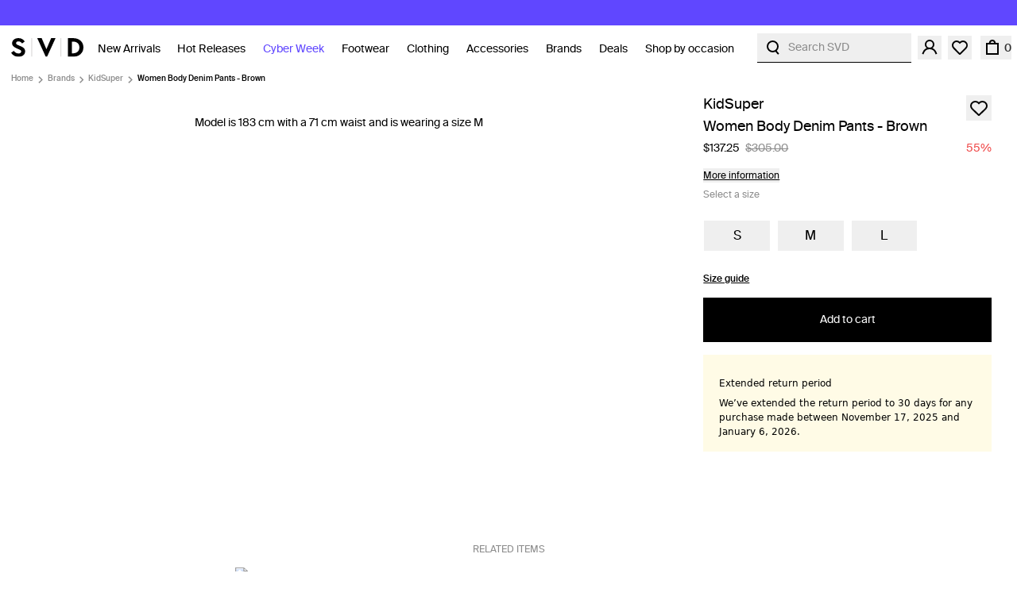

--- FILE ---
content_type: text/html; charset=utf-8
request_url: http://media.sivasdescalzo.com/us/p/women-body-denim-pant-ss24-pt-5
body_size: 85359
content:
<!DOCTYPE html><html lang="en-US" class="__variable_7300ff __className_7300ff"><head><meta charSet="utf-8"/><meta name="viewport" content="width=device-width, initial-scale=1"/><link rel="preload" as="image" href="https://media.sivasdescalzo.com/media/svd/logos/logo_black.svg" fetchPriority="high"/><link rel="preload" as="image" imageSrcSet="https://media.sivasdescalzo.com/media/catalog/product/S/S/SS24-PT-5_sivasdescalzo-KidSuper-WOMEN_BODY_DENIM_PANT-1716933590-1.jpg?width=360&amp;q=60&amp;optimize=high&amp;format=auto 360w, https://media.sivasdescalzo.com/media/catalog/product/S/S/SS24-PT-5_sivasdescalzo-KidSuper-WOMEN_BODY_DENIM_PANT-1716933590-1.jpg?width=384&amp;q=60&amp;optimize=high&amp;format=auto 384w, https://media.sivasdescalzo.com/media/catalog/product/S/S/SS24-PT-5_sivasdescalzo-KidSuper-WOMEN_BODY_DENIM_PANT-1716933590-1.jpg?width=390&amp;q=60&amp;optimize=high&amp;format=auto 390w, https://media.sivasdescalzo.com/media/catalog/product/S/S/SS24-PT-5_sivasdescalzo-KidSuper-WOMEN_BODY_DENIM_PANT-1716933590-1.jpg?width=480&amp;q=60&amp;optimize=high&amp;format=auto 480w, https://media.sivasdescalzo.com/media/catalog/product/S/S/SS24-PT-5_sivasdescalzo-KidSuper-WOMEN_BODY_DENIM_PANT-1716933590-1.jpg?width=640&amp;q=60&amp;optimize=high&amp;format=auto 640w, https://media.sivasdescalzo.com/media/catalog/product/S/S/SS24-PT-5_sivasdescalzo-KidSuper-WOMEN_BODY_DENIM_PANT-1716933590-1.jpg?width=768&amp;q=60&amp;optimize=high&amp;format=auto 768w, https://media.sivasdescalzo.com/media/catalog/product/S/S/SS24-PT-5_sivasdescalzo-KidSuper-WOMEN_BODY_DENIM_PANT-1716933590-1.jpg?width=896&amp;q=72&amp;optimize=high&amp;format=auto 896w, https://media.sivasdescalzo.com/media/catalog/product/S/S/SS24-PT-5_sivasdescalzo-KidSuper-WOMEN_BODY_DENIM_PANT-1716933590-1.jpg?width=1024&amp;q=72&amp;optimize=high&amp;format=auto 1024w, https://media.sivasdescalzo.com/media/catalog/product/S/S/SS24-PT-5_sivasdescalzo-KidSuper-WOMEN_BODY_DENIM_PANT-1716933590-1.jpg?width=1280&amp;q=72&amp;optimize=high&amp;format=auto 1280w, https://media.sivasdescalzo.com/media/catalog/product/S/S/SS24-PT-5_sivasdescalzo-KidSuper-WOMEN_BODY_DENIM_PANT-1716933590-1.jpg?width=1440&amp;q=72&amp;optimize=high&amp;format=auto 1440w, https://media.sivasdescalzo.com/media/catalog/product/S/S/SS24-PT-5_sivasdescalzo-KidSuper-WOMEN_BODY_DENIM_PANT-1716933590-1.jpg?width=1600&amp;q=72&amp;optimize=high&amp;format=auto 1600w, https://media.sivasdescalzo.com/media/catalog/product/S/S/SS24-PT-5_sivasdescalzo-KidSuper-WOMEN_BODY_DENIM_PANT-1716933590-1.jpg?width=1920&amp;q=72&amp;optimize=high&amp;format=auto 1920w" imageSizes=" (min-width: 1600px) 600px, (min-width: 1440px) 550px, (min-width: 1280px) 480px, (min-width: 1024px) 430px, (min-width: 768px) 335px, 98vw " fetchPriority="high"/><link rel="preload" as="image" imageSrcSet="https://media.sivasdescalzo.com/media/catalog/product/S/S/SS24-PT-5_sivasdescalzo-KidSuper-WOMEN_BODY_DENIM_PANT-1716933601-2.jpg?width=360&amp;q=40&amp;optimize=high&amp;format=auto 360w, https://media.sivasdescalzo.com/media/catalog/product/S/S/SS24-PT-5_sivasdescalzo-KidSuper-WOMEN_BODY_DENIM_PANT-1716933601-2.jpg?width=384&amp;q=40&amp;optimize=high&amp;format=auto 384w, https://media.sivasdescalzo.com/media/catalog/product/S/S/SS24-PT-5_sivasdescalzo-KidSuper-WOMEN_BODY_DENIM_PANT-1716933601-2.jpg?width=390&amp;q=40&amp;optimize=high&amp;format=auto 390w, https://media.sivasdescalzo.com/media/catalog/product/S/S/SS24-PT-5_sivasdescalzo-KidSuper-WOMEN_BODY_DENIM_PANT-1716933601-2.jpg?width=480&amp;q=40&amp;optimize=high&amp;format=auto 480w, https://media.sivasdescalzo.com/media/catalog/product/S/S/SS24-PT-5_sivasdescalzo-KidSuper-WOMEN_BODY_DENIM_PANT-1716933601-2.jpg?width=640&amp;q=40&amp;optimize=high&amp;format=auto 640w, https://media.sivasdescalzo.com/media/catalog/product/S/S/SS24-PT-5_sivasdescalzo-KidSuper-WOMEN_BODY_DENIM_PANT-1716933601-2.jpg?width=768&amp;q=40&amp;optimize=high&amp;format=auto 768w, https://media.sivasdescalzo.com/media/catalog/product/S/S/SS24-PT-5_sivasdescalzo-KidSuper-WOMEN_BODY_DENIM_PANT-1716933601-2.jpg?width=896&amp;q=40&amp;optimize=high&amp;format=auto 896w, https://media.sivasdescalzo.com/media/catalog/product/S/S/SS24-PT-5_sivasdescalzo-KidSuper-WOMEN_BODY_DENIM_PANT-1716933601-2.jpg?width=1024&amp;q=40&amp;optimize=high&amp;format=auto 1024w, https://media.sivasdescalzo.com/media/catalog/product/S/S/SS24-PT-5_sivasdescalzo-KidSuper-WOMEN_BODY_DENIM_PANT-1716933601-2.jpg?width=1280&amp;q=40&amp;optimize=high&amp;format=auto 1280w, https://media.sivasdescalzo.com/media/catalog/product/S/S/SS24-PT-5_sivasdescalzo-KidSuper-WOMEN_BODY_DENIM_PANT-1716933601-2.jpg?width=1440&amp;q=40&amp;optimize=high&amp;format=auto 1440w, https://media.sivasdescalzo.com/media/catalog/product/S/S/SS24-PT-5_sivasdescalzo-KidSuper-WOMEN_BODY_DENIM_PANT-1716933601-2.jpg?width=1600&amp;q=40&amp;optimize=high&amp;format=auto 1600w, https://media.sivasdescalzo.com/media/catalog/product/S/S/SS24-PT-5_sivasdescalzo-KidSuper-WOMEN_BODY_DENIM_PANT-1716933601-2.jpg?width=1920&amp;q=40&amp;optimize=high&amp;format=auto 1920w" imageSizes=" (min-width: 1600px) 600px, (min-width: 1440px) 550px, (min-width: 1280px) 480px, (min-width: 1024px) 430px, (min-width: 768px) 335px, 98vw " fetchPriority="high"/><link rel="preload" as="image" imageSrcSet="https://media.sivasdescalzo.com/media/catalog/product/S/S/SS24-PT-5_sivasdescalzo-KidSuper-WOMEN_BODY_DENIM_PANT-1716933621-3.jpg?width=360&amp;q=60&amp;optimize=high&amp;format=auto 360w, https://media.sivasdescalzo.com/media/catalog/product/S/S/SS24-PT-5_sivasdescalzo-KidSuper-WOMEN_BODY_DENIM_PANT-1716933621-3.jpg?width=384&amp;q=60&amp;optimize=high&amp;format=auto 384w, https://media.sivasdescalzo.com/media/catalog/product/S/S/SS24-PT-5_sivasdescalzo-KidSuper-WOMEN_BODY_DENIM_PANT-1716933621-3.jpg?width=390&amp;q=60&amp;optimize=high&amp;format=auto 390w, https://media.sivasdescalzo.com/media/catalog/product/S/S/SS24-PT-5_sivasdescalzo-KidSuper-WOMEN_BODY_DENIM_PANT-1716933621-3.jpg?width=480&amp;q=60&amp;optimize=high&amp;format=auto 480w, https://media.sivasdescalzo.com/media/catalog/product/S/S/SS24-PT-5_sivasdescalzo-KidSuper-WOMEN_BODY_DENIM_PANT-1716933621-3.jpg?width=640&amp;q=60&amp;optimize=high&amp;format=auto 640w, https://media.sivasdescalzo.com/media/catalog/product/S/S/SS24-PT-5_sivasdescalzo-KidSuper-WOMEN_BODY_DENIM_PANT-1716933621-3.jpg?width=768&amp;q=60&amp;optimize=high&amp;format=auto 768w, https://media.sivasdescalzo.com/media/catalog/product/S/S/SS24-PT-5_sivasdescalzo-KidSuper-WOMEN_BODY_DENIM_PANT-1716933621-3.jpg?width=896&amp;q=72&amp;optimize=high&amp;format=auto 896w, https://media.sivasdescalzo.com/media/catalog/product/S/S/SS24-PT-5_sivasdescalzo-KidSuper-WOMEN_BODY_DENIM_PANT-1716933621-3.jpg?width=1024&amp;q=72&amp;optimize=high&amp;format=auto 1024w, https://media.sivasdescalzo.com/media/catalog/product/S/S/SS24-PT-5_sivasdescalzo-KidSuper-WOMEN_BODY_DENIM_PANT-1716933621-3.jpg?width=1280&amp;q=72&amp;optimize=high&amp;format=auto 1280w, https://media.sivasdescalzo.com/media/catalog/product/S/S/SS24-PT-5_sivasdescalzo-KidSuper-WOMEN_BODY_DENIM_PANT-1716933621-3.jpg?width=1440&amp;q=72&amp;optimize=high&amp;format=auto 1440w, https://media.sivasdescalzo.com/media/catalog/product/S/S/SS24-PT-5_sivasdescalzo-KidSuper-WOMEN_BODY_DENIM_PANT-1716933621-3.jpg?width=1600&amp;q=72&amp;optimize=high&amp;format=auto 1600w, https://media.sivasdescalzo.com/media/catalog/product/S/S/SS24-PT-5_sivasdescalzo-KidSuper-WOMEN_BODY_DENIM_PANT-1716933621-3.jpg?width=1920&amp;q=72&amp;optimize=high&amp;format=auto 1920w" imageSizes=" (min-width: 1600px) 600px, (min-width: 1440px) 550px, (min-width: 1280px) 480px, (min-width: 1024px) 430px, (min-width: 768px) 335px, 98vw " fetchPriority="high"/><link rel="stylesheet" href="/_next/static/css/5ff8d804db23197b.css" data-precedence="next"/><link rel="stylesheet" href="/_next/static/css/d1c8adaa4fa98022.css" data-precedence="next"/><link rel="stylesheet" href="/_next/static/css/422b983bb2a6a783.css" data-precedence="next"/><link rel="stylesheet" href="/_next/static/css/d474f3a36783310e.css" data-precedence="next"/><link rel="stylesheet" href="/_next/static/css/18c75ec0b20fdd24.css" data-precedence="next"/><link rel="preload" as="script" fetchPriority="low" href="/_next/static/chunks/webpack-0a01c092b5212c5b.js"/><script src="/_next/static/chunks/4bd1b696-43ba64781d20dbb7.js" async=""></script><script src="/_next/static/chunks/3794-1a779ae78c14bcb5.js" async=""></script><script src="/_next/static/chunks/main-app-c680f11d284657b6.js" async=""></script><script src="/_next/static/chunks/app/error-ccd058bd098d945a.js" async=""></script><script src="/_next/static/chunks/aaea2bcf-fe80730805152a63.js" async=""></script><script src="/_next/static/chunks/9600-5703e4f3d1ee7007.js" async=""></script><script src="/_next/static/chunks/5997-44223a902a649759.js" async=""></script><script src="/_next/static/chunks/7882-e7aac9822d6f4059.js" async=""></script><script src="/_next/static/chunks/2171-d8d111a130e8f412.js" async=""></script><script src="/_next/static/chunks/1560-2abf8584210695a2.js" async=""></script><script src="/_next/static/chunks/6336-b14c7693ad936f8c.js" async=""></script><script src="/_next/static/chunks/5021-ecd7e0f3ead372e0.js" async=""></script><script src="/_next/static/chunks/8437-c60197b0fe954172.js" async=""></script><script src="/_next/static/chunks/2018-123059a7e3f6a388.js" async=""></script><script src="/_next/static/chunks/8457-d421e91e4964cdae.js" async=""></script><script src="/_next/static/chunks/739-518be70803b24313.js" async=""></script><script src="/_next/static/chunks/5777-1dfecbd544585e9e.js" async=""></script><script src="/_next/static/chunks/8751-02647c8a33809f1f.js" async=""></script><script src="/_next/static/chunks/2535-b96d05b0494b9d4b.js" async=""></script><script src="/_next/static/chunks/499-e198839cd203e8a9.js" async=""></script><script src="/_next/static/chunks/9045-05212696520f323a.js" async=""></script><script src="/_next/static/chunks/8497-bfddf5c06ac15557.js" async=""></script><script src="/_next/static/chunks/7455-be93a2c849841ae1.js" async=""></script><script src="/_next/static/chunks/9782-e8926aa54bea86ee.js" async=""></script><script src="/_next/static/chunks/4665-79846e6af7da8246.js" async=""></script><script src="/_next/static/chunks/6152-5c6f294e409b2c1d.js" async=""></script><script src="/_next/static/chunks/7496-78a8e768fa7f7963.js" async=""></script><script src="/_next/static/chunks/387-a10e0f969699ff28.js" async=""></script><script src="/_next/static/chunks/app/%5Blocale%5D/(products)/p/%5Bslug%5D/layout-d7673885119a951a.js" async=""></script><script src="/_next/static/chunks/3541-c0ac4c959ffb85b6.js" async=""></script><script src="/_next/static/chunks/app/%5Blocale%5D/layout-a9b5bfd476fdbfc5.js" async=""></script><script src="/_next/static/chunks/2711-964d62053649c394.js" async=""></script><script src="/_next/static/chunks/6272-76530a159f314037.js" async=""></script><script src="/_next/static/chunks/3529-e83455c0ef755f7a.js" async=""></script><script src="/_next/static/chunks/8937-e5d0af4be30655a7.js" async=""></script><script src="/_next/static/chunks/app/%5Blocale%5D/(products)/p/%5Bslug%5D/page-70294785942dbe7b.js" async=""></script><script src="/_next/static/chunks/app/%5Blocale%5D/not-found-6e4cc7a70cace18d.js" async=""></script><link rel="preload" href="https://media.sivasdescalzo.com/media/svd/new_relic/nr-browser.production.js" as="script"/><link rel="preload" href="https://bwhrxon7c1.kameleoon.io/engine.js" as="script"/><link rel="preload" href="/_next/static/chunks/9914.8707ae601259a744.js" as="script" fetchPriority="low"/><link rel="preload" href="/_next/static/chunks/1697.05f3037d2872b5aa.js" as="script" fetchPriority="low"/><meta name="next-size-adjust" content=""/><link rel="icon" type="image/png" href="https://media.sivasdescalzo.com/media/svd/favicons/favicon-16x16.png" sizes="16x16"/><link rel="icon" type="image/png" href="https://media.sivasdescalzo.com/media/svd/favicons/favicon-32x32.png" sizes="32x32"/><link rel="icon" type="image/png" href="https://media.sivasdescalzo.com/media/svd/favicons/favicon-48x48.png" sizes="48x48"/><link rel="icon" type="image/png" href="https://media.sivasdescalzo.com/media/svd/favicons/favicon-96x96.png" sizes="96x96"/><link rel="icon" type="image/svg+xml" href="https://media.sivasdescalzo.com/media/svd/favicons/favicon.svg"/><link rel="shortcut icon" href="https://media.sivasdescalzo.com/media/svd/favicons/favicon.ico"/><link rel="apple-touch-icon" href="https://media.sivasdescalzo.com/media/svd/favicons/apple-touch-icon.png"/><link rel="apple-touch-icon" sizes="57x57" href="https://media.sivasdescalzo.com/media/svd/favicons/apple-touch-icon-57x57.png"/><link rel="apple-touch-icon" sizes="60x60" href="https://media.sivasdescalzo.com/media/svd/favicons/apple-touch-icon-60x60.png"/><link rel="apple-touch-icon" sizes="72x72" href="https://media.sivasdescalzo.com/media/svd/favicons/apple-touch-icon-72x72.png"/><link rel="apple-touch-icon" sizes="76x76" href="https://media.sivasdescalzo.com/media/svd/favicons/apple-touch-icon-76x76.png"/><link rel="apple-touch-icon" sizes="114x114" href="https://media.sivasdescalzo.com/media/svd/favicons/apple-touch-icon-114x114.png"/><link rel="apple-touch-icon" sizes="120x120" href="https://media.sivasdescalzo.com/media/svd/favicons/apple-touch-icon-120x120.png"/><link rel="apple-touch-icon" sizes="144x144" href="https://media.sivasdescalzo.com/media/svd/favicons/apple-touch-icon-144x144.png"/><link rel="apple-touch-icon" sizes="152x152" href="https://media.sivasdescalzo.com/media/svd/favicons/apple-touch-icon-152x152.png"/><link rel="apple-touch-icon" sizes="180x180" href="https://media.sivasdescalzo.com/media/svd/favicons/apple-touch-icon-180x180.png"/><link rel="icon" type="image/png" sizes="192x192" href="https://media.sivasdescalzo.com/media/svd/favicons/apple-touch-icon.png"/><link rel="mask-icon" href="https://media.sivasdescalzo.com/media/svd/favicons/safari-pinned-tab.svg" color="#5bbad5"/><link rel="manifest" href="https://www.sivasdescalzo.com/site.webmanifest"/><link rel="preconnect" href="https://media.sivasdescalzo.com/media/svd" crossorigin=""/><link rel="dns-prefetch" href="https://media.sivasdescalzo.com/media/svd"/><link rel="preconnect" href="https://media.sivasdescalzo.com/media" crossorigin=""/><link rel="dns-prefetch" href="https://media.sivasdescalzo.com/media"/><meta name="apple-mobile-web-app-title" content="SVD"/><meta name="msapplication-TileImage" content="https://media.sivasdescalzo.com/media/svd/favicons/apple-touch-icon-144x144.png"/><meta name="msapplication-TileColor" content="#da532c"/><meta name="apple-itunes-app" content="app-id=1434030322"/><meta name="theme-color" content="#ffffff"/><title>KidSuper Women Body Denim Pants in Brown | SVD USA</title><meta name="description" content="Discover the KidSuper Women Body Denim Pants, a standout piece from the Spring Summer 2024 collection, available now at SVD. Elevate your style with this unique addition to your wardrobe. | ✓ Express Shipping | ✓ Secure Payment | ✓ Bank Card or PayPal"/><meta name="keywords" content="sivasdescalzo"/><meta name="robots" content="index, follow"/><meta name="og:type" content="product"/><link rel="canonical" href="https://www.sivasdescalzo.com/us/p/women-body-denim-pant-ss24-pt-5"/><link rel="alternate" hrefLang="x-default" href="https://www.sivasdescalzo.com/en/p/women-body-denim-pant-ss24-pt-5"/><link rel="alternate" hrefLang="es-ES" href="https://www.sivasdescalzo.com/es/p/women-body-denim-pant-ss24-pt-5"/><link rel="alternate" hrefLang="en-US" href="https://www.sivasdescalzo.com/us/p/women-body-denim-pant-ss24-pt-5"/><link rel="alternate" hrefLang="en" href="https://www.sivasdescalzo.com/en/p/women-body-denim-pant-ss24-pt-5"/><link rel="alternate" hrefLang="fr-FR" href="https://www.sivasdescalzo.com/fr/p/women-body-denim-pant-ss24-pt-5"/><link rel="alternate" hrefLang="pt-PT" href="https://www.sivasdescalzo.com/pt/p/women-body-denim-pant-ss24-pt-5"/><link rel="alternate" hrefLang="it-IT" href="https://www.sivasdescalzo.com/it/p/women-body-denim-pant-ss24-pt-5"/><link rel="alternate" hrefLang="de-DE" href="https://www.sivasdescalzo.com/de/p/women-body-denim-pant-ss24-pt-5"/><link rel="alternate" hrefLang="en-AE" href="https://www.sivasdescalzo.com/ae/p/women-body-denim-pant-ss24-pt-5"/><link rel="alternate" hrefLang="en-KW" href="https://www.sivasdescalzo.com/kw/p/women-body-denim-pant-ss24-pt-5"/><link rel="alternate" hrefLang="en-SA" href="https://www.sivasdescalzo.com/sa/p/women-body-denim-pant-ss24-pt-5"/><link rel="alternate" hrefLang="en-GB" href="https://www.sivasdescalzo.com/uk/p/women-body-denim-pant-ss24-pt-5"/><meta property="og:title" content="KidSuper Women Body Denim Pants in Brown | SVD USA"/><meta property="og:description" content="Discover the KidSuper Women Body Denim Pants, a standout piece from the Spring Summer 2024 collection, available now at SVD. Elevate your style with this unique addition to your wardrobe. | ✓ Express Shipping | ✓ Secure Payment | ✓ Bank Card or PayPal"/><meta property="og:url" content="https://www.sivasdescalzo.com/us/p/women-body-denim-pant-ss24-pt-5"/><meta property="og:site_name" content="sivasdescalzo.com"/><meta property="og:image" content="https://media.sivasdescalzo.com/media/catalog/product/S/S/SS24-PT-5_sivasdescalzo-KidSuper-WOMEN_BODY_DENIM_PANT-1716933590-1.jpg"/><meta property="og:image:secure_url" content="https://media.sivasdescalzo.com/media/catalog/product/S/S/SS24-PT-5_sivasdescalzo-KidSuper-WOMEN_BODY_DENIM_PANT-1716933590-1.jpg"/><meta property="og:image:width" content="1200"/><meta property="og:image:height" content="630"/><meta property="og:image:alt" content="KidSuper Women Body Denim Pants in Brown | SVD USA"/><meta name="twitter:card" content="summary_large_image"/><meta name="twitter:site" content="@sivasdescalzo"/><meta name="twitter:title" content="KidSuper Women Body Denim Pants in Brown | SVD USA"/><meta name="twitter:description" content="Discover the KidSuper Women Body Denim Pants, a standout piece from the Spring Summer 2024 collection, available now at SVD. Elevate your style with this unique addition to your wardrobe. | ✓ Express Shipping | ✓ Secure Payment | ✓ Bank Card or PayPal"/><meta name="twitter:image" content="https://media.sivasdescalzo.com/media/catalog/product/S/S/SS24-PT-5_sivasdescalzo-KidSuper-WOMEN_BODY_DENIM_PANT-1716933590-1.jpg"/><meta name="twitter:image:secure_url" content="https://media.sivasdescalzo.com/media/catalog/product/S/S/SS24-PT-5_sivasdescalzo-KidSuper-WOMEN_BODY_DENIM_PANT-1716933590-1.jpg"/><meta name="twitter:image:width" content="1200"/><meta name="twitter:image:height" content="630"/><meta name="twitter:image:alt" content="KidSuper Women Body Denim Pants in Brown | SVD USA"/><script>(self.__next_s=self.__next_s||[]).push(["https://media.sivasdescalzo.com/media/svd/new_relic/nr-browser.production.js",{"id":"new_relic_browser_monitoring"}])</script><script src="/_next/static/chunks/polyfills-42372ed130431b0a.js" noModule=""></script></head><body id="html-body"><div hidden=""><!--$--><!--/$--></div><noscript><iframe src="https://load.somos.sivasdescalzo.com/ns.html?id=GTM-WWLDVV8" height="0" width="0" style="display:none;visibility:hidden"></iframe></noscript><style>#nprogress{pointer-events:none}#nprogress .bar{background:#000;position:fixed;z-index:1600;top: 0;left:0;width:100%;height:3px}#nprogress .peg{display:block;position:absolute;right:0;width:100px;height:100%;box-shadow:0 0 10px #000,0 0 5px #000;opacity:1;-webkit-transform:rotate(3deg) translate(0px,-4px);-ms-transform:rotate(3deg) translate(0px,-4px);transform:rotate(3deg) translate(0px,-4px)}#nprogress .spinner{display:block;position:fixed;z-index:1600;top: 15px;right:15px}#nprogress .spinner-icon{width:18px;height:18px;box-sizing:border-box;border:2px solid transparent;border-top-color:#000;border-left-color:#000;border-radius:50%;-webkit-animation:nprogress-spinner 400ms linear infinite;animation:nprogress-spinner 400ms linear infinite}.nprogress-custom-parent{overflow:hidden;position:relative}.nprogress-custom-parent #nprogress .bar,.nprogress-custom-parent #nprogress .spinner{position:absolute}@-webkit-keyframes nprogress-spinner{0%{-webkit-transform:rotate(0deg)}100%{-webkit-transform:rotate(360deg)}}@keyframes nprogress-spinner{0%{transform:rotate(0deg)}100%{transform:rotate(360deg)}}</style><div id="main_page_container"><div style="background-color:#6047FF;color:#ffffff" class="banner-top overflow-hidden"><div class="invisible absolute flex h-0 overflow-hidden whitespace-nowrap"><p class="banner-top-title mx-[25px] shrink-0 self-center whitespace-nowrap text-[12px]"><a class="py-[10px]no-underline" href="/l/gift-guide-2025">SVD Gift Guide 2025</a></p><p class="banner-top-title mx-[25px] shrink-0 self-center whitespace-nowrap text-[12px]"><a class="py-[10px] no-underline" data-category-id="5738" href="/flash-sale">CYBER WEEK | 20% Off | </a> <a class="py-[10px]" href="/l/active-promotions">+ Info</a></p><p class="banner-top-title mx-[25px] shrink-0 self-center whitespace-nowrap text-[12px]"><a class="py-[10px]no-underline" href="/l/active-promotions">Enjoy extended returns!</a></p></div><div class="animate-scroll-left flex w-fit"><div class="flex h-[32px]"></div></div></div><header id="mainMenu" class="sticky top-0 z-20 flex h-16 w-full items-center justify-between bg-white"><nav aria-label="Mobile menu" class="mx-auto flex w-full items-center justify-between pl-4 pr-2 lg:hidden"><div class="flex items-center"><div class="mr-4 block space-y-1.5"><span class="block h-0.5 w-4 bg-black"></span><span class="block h-0.5 w-4 bg-black bg-black"></span><span class="block h-0.5 w-4 bg-black bg-black"></span></div><a class="self-center" aria-label="SVD Logo" href="/us"><img src="https://media.sivasdescalzo.com/media/svd/logos/logo_black.svg" alt="SVD" title="SVD" height="25" width="91" loading="eager" fetchPriority="high"/></a></div><div data-testid="spacer" class="shrink grow basis-0 self-stretch justify-self-stretch"></div><div class="flex gap-4"><ul class="flex"><li id="search-item" class="mr-[8px] cursor-pointer"><button aria-label="Search SVD" class="flex text-black" data-testid="searchIcon"><div class="cursor-pointer xl:flex xl:border-b xl:border-b-black xl:px-[5px] xl:py-[3px]"><svg class="" xmlns="http://www.w3.org/2000/svg" width="30" height="30" viewBox="0 0 30 30" fill="none"><circle cx="14.5" cy="13.5" r="6.5" stroke="black" stroke-width="2"></circle><path d="M18.2449 18.8897L21.2118 22.4256" stroke="black" stroke-width="2" stroke-linecap="square"></path></svg><p class="ml-[4px] hidden min-w-[150px] self-center pt-0.25 text-start xl:block text-[#8C8C8C]">Search SVD</p></div></button></li><li class="mr-[8px] flex cursor-pointer items-center"><button aria-label="View user menu" data-testid="userIcon" class="cursor-pointer pointer-events-none"><svg xmlns="http://www.w3.org/2000/svg" viewBox="0 0 30 30" width="30" height="30" class="fill-black"><g id="Icons"><rect width="30" height="30" fill="#dfdfdf" fill-opacity="0"></rect><path fill="none" class="stroke-black" stroke-width="2px" d="M6.38,23.16l.73-1.84a8.44,8.44,0,0,1,15.69,0l.73,1.84"></path><circle cx="15" cy="11" r="5" fill="none" stroke-width="2px" class="stroke-black"></circle></g></svg></button></li><li class="mr-[8px] hidden cursor-pointer items-center lg:flex"><button aria-label="Favorites" class="flex" data-testid="wishListIcon"><svg xmlns="http://www.w3.org/2000/svg" viewBox="0 0 30 30" width="30" height="30" class="fill-black"><g><rect width="30" height="30" fill="#fff" fill-opacity="0"></rect><path fill="none" class="stroke-black" stroke-width="2px" d="M22.55,8.49a4.94,4.94,0,0,0-7,0L15,9l-.5-.51A5,5,0,0,0,11,7,4.92,4.92,0,0,0,7.46,8.47,5.06,5.06,0,0,0,6,12,5,5,0,0,0,7.47,15.6l7.16,7.25A.51.51,0,0,0,15,23a.53.53,0,0,0,.37-.15l7.18-7.23a5.09,5.09,0,0,0,0-7.13Z"></path></g></svg></button></li><li class="flex cursor-pointer items-center pl-0.75"><button aria-label="Cart" class="flex items-center" data-testid="cartIcon"><svg xmlns="http://www.w3.org/2000/svg" viewBox="0 0 30 30" width="30" height="30" class=""><g><rect width="30" height="30" fill="none"></rect><rect fill="none" stroke-width="2px" x="8" y="10" width="14" height="13" class="stroke-black"></rect><path fill="none" stroke-width="2px" d="M11.38,10l.51-1.7a3.2,3.2,0,0,1,6.14,0l.5,1.7" class="stroke-black"></path></g></svg><div class="font-medium text-primary-900 opacity-80 text-black">0</div></button></li></ul></div></nav><nav aria-label="Main - Desktop menu" class="mx-auto hidden w-full items-center justify-between pl-4 pr-2 lg:flex"><div class="flex items-center"><a class="self-center" aria-label="SVD Logo" href="/us"><img src="https://media.sivasdescalzo.com/media/svd/logos/logo_black.svg" alt="SVD" title="SVD" height="25" width="91" loading="eager" fetchPriority="high"/></a><ul class="hstack flex h-full justify-center pt-0.75 text-base font-normal"><li data-testid="headerMenuItem[1]" class="group h-full list-none pl-5 pr-1.25"><div class="flex h-16"><a style="color:black;font-weight:normal" class="relative self-center no-underline after:absolute after:left-1/2 after:block after:h-[2px] after:w-0 after:bg-black after:duration-150 after:ease-in after:content-[&#x27;&#x27;] hover:after:left-0 hover:after:w-full" href="/us/new-arrivals">New Arrivals</a><div class="hstack absolute left-0 top-14 w-full justify-center bg-white transition-all duration-200 ease-linear h-0 max-w-full overflow-hidden group-hover:h-99"><div class="hstack invisible h-full w-full opacity-0 transition-all duration-[50ms] max-w-full overflow-hidden pl-36 pr-36 group-hover:visible group-hover:opacity-100 group-hover:duration-[600ms] xl:pr-80"><div class="mx-auto w-full pt-10 h-full"><div class="px-3"><div data-testid="headerMenuSubItem[57]" class="mb-12"><a class="text-primary-900 no-underline" href="/us/new-arrivals">View all New Arrivals</a></div><ul class="vstack list-none"><li data-testid="headerMenuSubItem[372]" class="mb-4 font-normal text-primary-900 lg:my-1"><a class="hstack no-underline" href="/us/new-arrivals/footwear">Footwear</a></li><li data-testid="headerMenuSubItem[375]" class="mb-4 font-normal text-primary-900 lg:my-1"><a class="hstack no-underline" href="/us/new-arrivals/clothes">Clothing</a></li><li data-testid="headerMenuSubItem[378]" class="mb-4 font-normal text-primary-900 lg:my-1"><a class="hstack no-underline" href="/us/new-arrivals/accessories">Accessories</a></li><div class="mt-8"></div><li data-testid="headerMenuSubItem[1572]" class="mb-4 font-normal text-primary-900 lg:my-1"><a class="hstack no-underline" href="/us/new-arrivals/shop-the-look">Shop the look</a></li><li data-testid="headerMenuSubItem[1295]" class="mb-4 font-normal text-primary-900 lg:my-1"><a class="hstack no-underline" href="/us/new-arrivals/best-sellers">Best Sellers</a></li><li data-testid="headerMenuSubItem[1398]" class="mb-4 font-normal text-primary-900 lg:my-1"><a class="hstack no-underline" href="/us/p/svd-gift-card">Gift Card</a></li></ul></div></div><div class="mx-auto w-full pt-10 h-full"><div class="px-3"><div class="mb-6 text-xs font-light uppercase text-primary-500"><p>Trending</p><p></p></div><ul class="vstack list-none"><li data-testid="headerMenuSubItem[1701]" class="mb-4 font-normal text-primary-900 lg:my-1"><a class="hstack no-underline" href="/us/l/gift-guide-2025">SVD Gift Guide 2025<p style="color:#6047FF" class="ml-1 flex align-top text-sm font-light italic">New</p></a></li><li data-testid="headerMenuSubItem[1625]" class="mb-4 font-normal text-primary-900 lg:my-1"><a class="hstack no-underline" href="/us/new-arrivals/party-nights">Party Nights</a></li><li data-testid="headerMenuSubItem[1622]" class="mb-4 font-normal text-primary-900 lg:my-1"><a class="hstack no-underline" href="/us/l/the-knitwear-edit">The Knitwear Edit II<p style="color:#767676" class="ml-1 flex align-top text-sm font-light italic">Edit</p></a></li><li data-testid="headerMenuSubItem[1628]" class="mb-4 font-normal text-primary-900 lg:my-1"><a class="hstack no-underline" href="/us/new-arrivals/apres-ski">Après-ski<p style="color:#767676" class="ml-1 flex align-top text-sm font-light italic">Trend</p></a></li></ul></div></div><div class="mx-auto w-full pt-10 h-full"><div class="w-full pl-2"><a data-testid="headerMenuSubItem[1432]" class="no-underline" href="/us/new-arrivals/party-nights"><div class="w-full"><img alt="Party Nights" loading="lazy" width="350" height="400" decoding="async" data-nimg="1" style="color:transparent" srcSet="https://media.sivasdescalzo.com//media/wysiwyg/img/Party-Nights.jpg?width=360&amp;q=60&amp;optimize=high&amp;format=auto 1x, https://media.sivasdescalzo.com//media/wysiwyg/img/Party-Nights.jpg?width=768&amp;q=60&amp;optimize=high&amp;format=auto 2x" src="https://media.sivasdescalzo.com//media/wysiwyg/img/Party-Nights.jpg?width=768&amp;q=60&amp;optimize=high&amp;format=auto"/></div><p class="mt-2 text-base font-normal text-[#3e3e3e]">Party Nights</p></a></div></div><div class="mx-auto w-full pt-10 h-full"><div class="w-full pl-2"><a data-testid="headerMenuSubItem[1619]" class="no-underline" href="/us/new-arrivals/clothes"><div class="w-full"><img alt="New In Clothing" loading="lazy" width="350" height="400" decoding="async" data-nimg="1" style="color:transparent" srcSet="https://media.sivasdescalzo.com//media/wysiwyg/img/Novedades-Ropa.jpg?width=360&amp;q=60&amp;optimize=high&amp;format=auto 1x, https://media.sivasdescalzo.com//media/wysiwyg/img/Novedades-Ropa.jpg?width=768&amp;q=60&amp;optimize=high&amp;format=auto 2x" src="https://media.sivasdescalzo.com//media/wysiwyg/img/Novedades-Ropa.jpg?width=768&amp;q=60&amp;optimize=high&amp;format=auto"/></div><p class="mt-2 text-base font-normal text-[#3e3e3e]">New In Clothing</p></a></div></div></div></div></div></li><li data-testid="headerMenuItem[2]" class="group h-full list-none pl-5 pr-1.25"><div class="flex h-16"><a style="color:black;font-weight:normal" class="relative self-center no-underline after:absolute after:left-1/2 after:block after:h-[2px] after:w-0 after:bg-black after:duration-150 after:ease-in after:content-[&#x27;&#x27;] hover:after:left-0 hover:after:w-full" href="/us/hot-releases">Hot Releases</a></div></li><li data-testid="headerMenuItem[23]" class="group h-full list-none pl-5 pr-1.25"><div class="flex h-16"><a style="color:#6047ff;font-weight:normal" class="relative self-center no-underline after:absolute after:left-1/2 after:block after:h-[2px] after:w-0 after:bg-black after:duration-150 after:ease-in after:content-[&#x27;&#x27;] hover:after:left-0 hover:after:w-full" href="/us/flash-sale">Cyber Week</a></div></li><li data-testid="headerMenuItem[3]" class="group h-full list-none pl-5 pr-1.25"><div class="flex h-16"><a style="color:black;font-weight:normal" class="relative self-center no-underline after:absolute after:left-1/2 after:block after:h-[2px] after:w-0 after:bg-black after:duration-150 after:ease-in after:content-[&#x27;&#x27;] hover:after:left-0 hover:after:w-full" href="/us/footwear">Footwear</a><div class="hstack absolute left-0 top-14 w-full justify-center bg-white transition-all duration-200 ease-linear h-0 max-w-full overflow-hidden group-hover:h-99"><div class="hstack invisible h-full w-full opacity-0 transition-all duration-[50ms] max-w-full overflow-hidden pl-36 pr-36 group-hover:visible group-hover:opacity-100 group-hover:duration-[600ms] xl:pr-80"><div class="mx-auto w-full pt-10 h-full"><div class="px-3"><div data-testid="headerMenuSubItem[54]" class="mb-12"><a class="text-primary-900 no-underline" href="/us/footwear">View all footwear</a></div><ul class="vstack list-none"><li data-testid="headerMenuSubItem[336]" class="mb-4 font-normal text-primary-900 lg:my-1"><a class="hstack no-underline" href="/us/footwear/sneakers">Sneakers</a></li><li data-testid="headerMenuSubItem[339]" class="mb-4 font-normal text-primary-900 lg:my-1"><a class="hstack no-underline" href="/us/footwear/shoes">Loafers &amp; Shoes<p style="color:#767676" class="ml-1 flex align-top text-sm font-light italic">Trend</p></a></li><li data-testid="headerMenuSubItem[1650]" class="mb-4 font-normal text-primary-900 lg:my-1"><a class="hstack no-underline" href="/us/footwear/boots">Boots</a></li><li data-testid="headerMenuSubItem[1539]" class="mb-4 font-normal text-primary-900 lg:my-1"><a class="hstack no-underline" href="/us/footwear/clogs">Clogs</a></li><div class="mt-8"></div><li data-testid="headerMenuSubItem[1453]" class="mb-4 font-normal text-primary-900 lg:my-1"><a class="hstack no-underline" href="/us/footwear/sneakers/limited-edition">Limited Edition</a></li><li data-testid="headerMenuSubItem[1459]" class="mb-4 font-normal text-primary-900 lg:my-1"><a class="hstack no-underline" href="/us/footwear/sneakers/running">Running</a></li><li data-testid="headerMenuSubItem[1404]" class="mb-4 font-normal text-primary-900 lg:my-1"><a class="hstack no-underline" href="/us/footwear/sneakers/classic">Classic &amp; Retro</a></li><li data-testid="headerMenuSubItem[1456]" class="mb-4 font-normal text-primary-900 lg:my-1"><a class="hstack no-underline" href="/us/footwear/sneakers/luxury-sneakers">Luxury &amp; Design</a></li></ul></div></div><div class="mx-auto w-full pt-10 h-full"><div class="px-3"><div class="mb-6 text-xs font-light uppercase text-primary-500"><p>Models</p><p></p></div><ul class="vstack list-none"><li data-testid="headerMenuSubItem[18]" class="mb-4 font-normal text-primary-900 lg:my-1"><a class="hstack no-underline" href="/us/brands/adidas/samba">adidas Samba</a></li><li data-testid="headerMenuSubItem[15]" class="mb-4 font-normal text-primary-900 lg:my-1"><a class="hstack no-underline" href="/us/brands/adidas/spezial">adidas Spezial</a></li><li data-testid="headerMenuSubItem[1044]" class="mb-4 font-normal text-primary-900 lg:my-1"><a class="hstack no-underline" href="/us/brands/adidas/gazelle">adidas Gazelle</a></li><li data-testid="headerMenuSubItem[1631]" class="mb-4 font-normal text-primary-900 lg:my-1"><a class="hstack no-underline" href="/us/brands/jordan/sneakers/jordan-4">Jordan 4</a></li><li data-testid="headerMenuSubItem[1450]" class="mb-4 font-normal text-primary-900 lg:my-1"><a class="hstack no-underline" href="/us/brands/asics/gel-kayano-14">Asics Gel-Kayano 14</a></li><li data-testid="headerMenuSubItem[475]" class="mb-4 font-normal text-primary-900 lg:my-1"><a class="hstack no-underline" href="/us/brands/asics/gel-nyc">Asics Gel-NYC</a></li><li data-testid="headerMenuSubItem[478]" class="mb-4 font-normal text-primary-900 lg:my-1"><a class="hstack no-underline" href="/us/brands/new-balance/1906">New Balance 1906</a></li><li data-testid="headerMenuSubItem[21]" class="mb-4 font-normal text-primary-900 lg:my-1"><a class="hstack no-underline" href="/us/brands/new-balance/740">New Balance 740</a></li><li data-testid="headerMenuSubItem[1654]" class="mb-4 font-normal text-primary-900 lg:my-1"><a class="hstack no-underline" href="/us/brands/nike/p-6000">Nike P-6000</a></li><li data-testid="headerMenuSubItem[1613]" class="mb-4 font-normal text-primary-900 lg:my-1"><a class="hstack no-underline" href="/us/brands/nike/shox">Nike Shox</a></li></ul></div></div><div class="mx-auto w-full pt-10 h-full"><div class="px-3"><div class="mb-6 text-xs font-light uppercase text-primary-500"><p>Brands</p><p></p></div><ul class="vstack list-none"><li data-testid="headerMenuSubItem[1139]" class="mb-4 font-normal text-primary-900 lg:my-1"><a class="hstack no-underline" href="/us/brands/adidas/shoes">adidas</a></li><li data-testid="headerMenuSubItem[1142]" class="mb-4 font-normal text-primary-900 lg:my-1"><a class="hstack no-underline" href="/us/brands/asics">Asics</a></li><li data-testid="headerMenuSubItem[1148]" class="mb-4 font-normal text-primary-900 lg:my-1"><a class="hstack no-underline" href="/us/brands/drmartens">Dr. Martens</a></li><li data-testid="headerMenuSubItem[1151]" class="mb-4 font-normal text-primary-900 lg:my-1"><a class="hstack no-underline" href="/us/brands/jordan/shoes">Jordan</a></li><li data-testid="headerMenuSubItem[1154]" class="mb-4 font-normal text-primary-900 lg:my-1"><a class="hstack no-underline" href="/us/brands/new-balance/shoes">New Balance</a></li><li data-testid="headerMenuSubItem[1157]" class="mb-4 font-normal text-primary-900 lg:my-1"><a class="hstack no-underline" href="/us/brands/nike/shoes">Nike</a></li><li data-testid="headerMenuSubItem[1645]" class="mb-4 font-normal text-primary-900 lg:my-1"><a class="hstack no-underline" href="/us/brands/on/shoes">On</a></li><li data-testid="headerMenuSubItem[1545]" class="mb-4 font-normal text-primary-900 lg:my-1"><a class="hstack no-underline" href="/us/brands/puma/shoes">Puma</a></li><li data-testid="headerMenuSubItem[1163]" class="mb-4 font-normal text-primary-900 lg:my-1"><a class="hstack no-underline" href="/us/brands/rick-owens/shoes">Rick Owens</a></li><li data-testid="headerMenuSubItem[1160]" class="mb-4 font-normal text-primary-900 lg:my-1"><a class="hstack no-underline" href="/us/brands/salomon">Salomon</a></li><li data-testid="headerMenuSubItem[1634]" class="mb-4 font-normal text-primary-900 lg:my-1"><a class="hstack no-underline" href="/us/brands/sebago">SEBAGO</a></li></ul></div></div><div class="mx-auto w-full pt-10 h-full"><div class="w-full pl-2"><a data-testid="headerMenuSubItem[1587]" class="no-underline" href="/us/brands/rick-owens/shoes"><div class="w-full"><img alt="Rick Owens" loading="lazy" width="350" height="400" decoding="async" data-nimg="1" style="color:transparent" srcSet="https://media.sivasdescalzo.com//media/wysiwyg/img/Rick-Owens.jpg?width=360&amp;q=60&amp;optimize=high&amp;format=auto 1x, https://media.sivasdescalzo.com//media/wysiwyg/img/Rick-Owens.jpg?width=768&amp;q=60&amp;optimize=high&amp;format=auto 2x" src="https://media.sivasdescalzo.com//media/wysiwyg/img/Rick-Owens.jpg?width=768&amp;q=60&amp;optimize=high&amp;format=auto"/></div><p class="mt-2 text-base font-normal text-[#3e3e3e]">Rick Owens</p></a></div></div></div></div></div></li><li data-testid="headerMenuItem[4]" class="group h-full list-none pl-5 pr-1.25"><div class="flex h-16"><a style="color:black;font-weight:normal" class="relative self-center no-underline after:absolute after:left-1/2 after:block after:h-[2px] after:w-0 after:bg-black after:duration-150 after:ease-in after:content-[&#x27;&#x27;] hover:after:left-0 hover:after:w-full" href="/us/clothes">Clothing</a><div class="hstack absolute left-0 top-14 w-full justify-center bg-white transition-all duration-200 ease-linear h-0 max-w-full overflow-hidden group-hover:h-99"><div class="hstack invisible h-full w-full opacity-0 transition-all duration-[50ms] max-w-full overflow-hidden pl-36 pr-36 group-hover:visible group-hover:opacity-100 group-hover:duration-[600ms] xl:pr-80"><div class="mx-auto w-full pt-10 h-full"><div class="px-3"><div data-testid="headerMenuSubItem[10]" class="mb-12"><a class="text-primary-900 no-underline" href="/us/clothes">View All Clothing</a></div><ul class="vstack list-none"><li data-testid="headerMenuSubItem[64]" class="mb-4 font-normal text-primary-900 lg:my-1"><a class="hstack no-underline" href="/us/clothes/sweatshirts">Sweatshirts</a></li><li data-testid="headerMenuSubItem[67]" class="mb-4 font-normal text-primary-900 lg:my-1"><a class="hstack no-underline" href="/us/clothes/jackets">Jackets</a></li><li data-testid="headerMenuSubItem[73]" class="mb-4 font-normal text-primary-900 lg:my-1"><a class="hstack no-underline" href="/us/clothes/t-shirts">T-Shirts</a></li><li data-testid="headerMenuSubItem[79]" class="mb-4 font-normal text-primary-900 lg:my-1"><a class="hstack no-underline" href="/us/clothes/pants">Pants</a></li><li data-testid="headerMenuSubItem[1563]" class="mb-4 font-normal text-primary-900 lg:my-1"><a class="hstack no-underline" href="/us/clothes/coats">Coats</a></li><li data-testid="headerMenuSubItem[1637]" class="mb-4 font-normal text-primary-900 lg:my-1"><a class="hstack no-underline" href="/us/clothes/pants/jeans">Jeans</a></li><li data-testid="headerMenuSubItem[1653]" class="mb-4 font-normal text-primary-900 lg:my-1"><a class="hstack no-underline" href="/us/clothes/sweaters-cardigans">Sweaters</a></li><li data-testid="headerMenuSubItem[1643]" class="mb-4 font-normal text-primary-900 lg:my-1"><a class="hstack no-underline" href="/us/clothes/jackets/windbreakers">Windbreakers</a></li><li data-testid="headerMenuSubItem[1657]" class="mb-4 font-normal text-primary-900 lg:my-1"><a class="hstack no-underline" href="/us/clothes/jackets/puffers">Puffer Jackets</a></li><li data-testid="headerMenuSubItem[526]" class="mb-4 font-normal text-primary-900 lg:my-1"><a class="hstack no-underline" href="/us/clothes/shirts">Shirts</a></li></ul></div></div><div class="mx-auto w-full pt-10 h-full"><div class="px-3"><div class="mb-6 text-xs font-light uppercase text-primary-500"><p>Shop by</p><p></p></div><ul class="vstack list-none"><li data-testid="headerMenuSubItem[950]" class="mb-4 font-normal text-primary-900 lg:my-1"><a class="hstack no-underline" href="/us/clothes/designer">Luxury &amp; Designer</a></li><li data-testid="headerMenuSubItem[941]" class="mb-4 font-normal text-primary-900 lg:my-1"><a class="hstack no-underline" href="/us/clothes/basics">Basics</a></li><li data-testid="headerMenuSubItem[944]" class="mb-4 font-normal text-primary-900 lg:my-1"><a class="hstack no-underline" href="/us/clothes/collaborations">Collaborations </a></li><li data-testid="headerMenuSubItem[956]" class="mb-4 font-normal text-primary-900 lg:my-1"><a class="hstack no-underline" href="/us/clothes/matching-sets">Matching Sets</a></li></ul></div></div><div class="mx-auto w-full pt-10 h-full"><div class="px-3"><div class="mb-6 text-xs font-light uppercase text-primary-500"><p>Brands</p><p></p></div><ul class="vstack list-none"><li data-testid="headerMenuSubItem[497]" class="mb-4 font-normal text-primary-900 lg:my-1"><a class="hstack no-underline" href="/us/brands/axel-arigato/clothing">AXEL ARIGATO</a></li><li data-testid="headerMenuSubItem[100]" class="mb-4 font-normal text-primary-900 lg:my-1"><a class="hstack no-underline" href="/us/brands/carhartt-wip">Carhartt WIP</a></li><li data-testid="headerMenuSubItem[103]" class="mb-4 font-normal text-primary-900 lg:my-1"><a class="hstack no-underline" href="/us/brands/comme-des-garcons/homme-plus/clothes">Comme des Garçons Homme Plus</a></li><li data-testid="headerMenuSubItem[1598]" class="mb-4 font-normal text-primary-900 lg:my-1"><a class="hstack no-underline" href="/us/brands/erl">ERL</a></li><li data-testid="headerMenuSubItem[109]" class="mb-4 font-normal text-primary-900 lg:my-1"><a class="hstack no-underline" href="/us/brands/hed-mayner">Hed Mayner</a></li><li data-testid="headerMenuSubItem[1595]" class="mb-4 font-normal text-primary-900 lg:my-1"><a class="hstack no-underline" href="/us/brands/patagonia">Patagonia</a></li><li data-testid="headerMenuSubItem[883]" class="mb-4 font-normal text-primary-900 lg:my-1"><a class="hstack no-underline" href="/us/brands/patta">Patta</a></li><li data-testid="headerMenuSubItem[121]" class="mb-4 font-normal text-primary-900 lg:my-1"><a class="hstack no-underline" href="/us/brands/polo-ralph-lauren">Polo Ralph Lauren</a></li><li data-testid="headerMenuSubItem[130]" class="mb-4 font-normal text-primary-900 lg:my-1"><a class="hstack no-underline" href="/us/brands/rick-owens/clothing">Rick Owens</a></li><li data-testid="headerMenuSubItem[1209]" class="mb-4 font-normal text-primary-900 lg:my-1"><a class="hstack no-underline" href="/us/brands/undercover">Undercover</a></li></ul></div></div><div class="mx-auto w-full pt-10 h-full"><div class="w-full pl-2"><a data-testid="headerMenuSubItem[136]" class="no-underline" href="/us/brands/undercover"><div class="w-full"><img alt="Undercover" loading="lazy" width="350" height="400" decoding="async" data-nimg="1" style="color:transparent" srcSet="https://media.sivasdescalzo.com//media/wysiwyg/img/Undercover.jpg?width=360&amp;q=60&amp;optimize=high&amp;format=auto 1x, https://media.sivasdescalzo.com//media/wysiwyg/img/Undercover.jpg?width=768&amp;q=60&amp;optimize=high&amp;format=auto 2x" src="https://media.sivasdescalzo.com//media/wysiwyg/img/Undercover.jpg?width=768&amp;q=60&amp;optimize=high&amp;format=auto"/></div><p class="mt-2 text-base font-normal text-[#3e3e3e]">Undercover</p></a></div></div></div></div></div></li><li data-testid="headerMenuItem[5]" class="group h-full list-none pl-5 pr-1.25"><div class="flex h-16"><a style="color:black;font-weight:normal" class="relative self-center no-underline after:absolute after:left-1/2 after:block after:h-[2px] after:w-0 after:bg-black after:duration-150 after:ease-in after:content-[&#x27;&#x27;] hover:after:left-0 hover:after:w-full" href="/us/accessories">Accessories</a><div class="hstack absolute left-0 top-14 w-full justify-center bg-white transition-all duration-200 ease-linear h-0 max-w-full overflow-hidden group-hover:h-99"><div class="hstack invisible h-full w-full opacity-0 transition-all duration-[50ms] max-w-full overflow-hidden pl-36 pr-36 group-hover:visible group-hover:opacity-100 group-hover:duration-[600ms] xl:pr-80"><div class="mx-auto w-full pt-10 h-full"><div class="px-3"><div data-testid="headerMenuSubItem[22]" class="mb-12"><a class="text-primary-900 no-underline" href="/us/accessories">View All Accessories</a></div><ul class="vstack list-none"><li data-testid="headerMenuSubItem[145]" class="mb-4 font-normal text-primary-900 lg:my-1"><a class="hstack no-underline" href="/us/accessories/hats-caps">Hats &amp; Caps</a></li><li data-testid="headerMenuSubItem[154]" class="mb-4 font-normal text-primary-900 lg:my-1"><a class="hstack no-underline" href="/us/accessories/bags-tote-bags">Bags &amp; Tote Bags</a></li><li data-testid="headerMenuSubItem[163]" class="mb-4 font-normal text-primary-900 lg:my-1"><a class="hstack no-underline" href="/us/accessories/jewelry">Jewelry</a></li><li data-testid="headerMenuSubItem[528]" class="mb-4 font-normal text-primary-900 lg:my-1"><a class="hstack no-underline" href="/us/accessories/socks">Socks</a></li><li data-testid="headerMenuSubItem[160]" class="mb-4 font-normal text-primary-900 lg:my-1"><a class="hstack no-underline" href="/us/accessories/wallets">Wallets</a></li><li data-testid="headerMenuSubItem[1616]" class="mb-4 font-normal text-primary-900 lg:my-1"><a class="hstack no-underline" href="/us/accessories/sunglasses">Sunglasses</a></li><li data-testid="headerMenuSubItem[157]" class="mb-4 font-normal text-primary-900 lg:my-1"><a class="hstack no-underline" href="/us/accessories/belts-keychains">Belts and Keychains</a></li><li data-testid="headerMenuSubItem[151]" class="mb-4 font-normal text-primary-900 lg:my-1"><a class="hstack no-underline" href="/us/accessories/bandanas-scarves">Scarves &amp; Bandanas</a></li><li data-testid="headerMenuSubItem[531]" class="mb-4 font-normal text-primary-900 lg:my-1"><a class="hstack no-underline" href="/us/accessories/fanny-packs">Fanny Packs </a></li></ul></div></div><div class="mx-auto w-full pt-10 h-full"><div class="px-3"><div class="mb-6 text-xs font-light uppercase text-primary-500"><p>Shop by</p><p></p></div><ul class="vstack list-none"><li data-testid="headerMenuSubItem[1016]" class="mb-4 font-normal text-primary-900 lg:my-1"><a class="hstack no-underline" href="/us/accessories/gifts">Gifts<p style="color:#767676" class="ml-1 flex align-top text-sm font-light italic">New</p></a></li><li data-testid="headerMenuSubItem[1007]" class="mb-4 font-normal text-primary-900 lg:my-1"><a class="hstack no-underline" href="/us/beauty">Beauty</a></li></ul></div></div><div class="mx-auto w-full pt-10 h-full"><div class="px-3"><div class="mb-6 text-xs font-light uppercase text-primary-500"><p>Brands</p><p></p></div><ul class="vstack list-none"><li data-testid="headerMenuSubItem[512]" class="mb-4 font-normal text-primary-900 lg:my-1"><a class="hstack no-underline" href="/us/brands/twojeys">TwoJeys</a></li><li data-testid="headerMenuSubItem[178]" class="mb-4 font-normal text-primary-900 lg:my-1"><a class="hstack no-underline" href="/us/brands/aesop">Aesop</a></li><li data-testid="headerMenuSubItem[184]" class="mb-4 font-normal text-primary-900 lg:my-1"><a class="hstack no-underline" href="/us/brands/comme-des-garcons/wallets">Comme des Garçons Wallet</a></li><li data-testid="headerMenuSubItem[190]" class="mb-4 font-normal text-primary-900 lg:my-1"><a class="hstack no-underline" href="/us/brands/hender-scheme/accessories">Hender Scheme</a></li><li data-testid="headerMenuSubItem[196]" class="mb-4 font-normal text-primary-900 lg:my-1"><a class="hstack no-underline" href="/us/brands/matsuda">MATSUDA</a></li><li data-testid="headerMenuSubItem[199]" class="mb-4 font-normal text-primary-900 lg:my-1"><a class="hstack no-underline" href="/us/brands/medicom-toy">Medicom Toy</a></li><li data-testid="headerMenuSubItem[1133]" class="mb-4 font-normal text-primary-900 lg:my-1"><a class="hstack no-underline" href="/us/brands/ohtop">OHTOP</a></li></ul></div></div><div class="mx-auto w-full pt-10 h-full"><div class="w-full pl-2"><a data-testid="headerMenuSubItem[205]" class="no-underline" href="/us/accessories/hats-caps"><div class="w-full"><img alt="Hats &amp; Caps" loading="lazy" width="350" height="400" decoding="async" data-nimg="1" style="color:transparent" srcSet="https://media.sivasdescalzo.com//media/wysiwyg/img/Gorras.jpg?width=360&amp;q=60&amp;optimize=high&amp;format=auto 1x, https://media.sivasdescalzo.com//media/wysiwyg/img/Gorras.jpg?width=768&amp;q=60&amp;optimize=high&amp;format=auto 2x" src="https://media.sivasdescalzo.com//media/wysiwyg/img/Gorras.jpg?width=768&amp;q=60&amp;optimize=high&amp;format=auto"/></div><p class="mt-2 text-base font-normal text-[#3e3e3e]">Hats &amp; Caps</p></a></div></div></div></div></div></li><li data-testid="headerMenuItem[6]" class="group h-full list-none pl-5 pr-1.25"><div class="flex h-16"><a style="color:black;font-weight:normal" class="relative self-center no-underline after:absolute after:left-1/2 after:block after:h-[2px] after:w-0 after:bg-black after:duration-150 after:ease-in after:content-[&#x27;&#x27;] hover:after:left-0 hover:after:w-full" href="/us/brands">Brands</a><div class="hstack absolute left-0 top-14 w-full justify-center bg-white transition-all duration-200 ease-linear h-0 max-w-full overflow-hidden group-hover:h-99"><div class="hstack invisible h-full w-full opacity-0 transition-all duration-[50ms] max-w-full overflow-hidden pl-36 pr-36 group-hover:visible group-hover:opacity-100 group-hover:duration-[600ms] xl:pr-80"><div class="mx-auto w-full pt-10 h-full"><div class="px-3"><div data-testid="headerMenuSubItem[34]" class="mb-12"><a class="text-primary-900 no-underline" href="/us/brands">View All Brands</a></div><ul class="vstack list-none"><li data-testid="headerMenuSubItem[214]" class="mb-4 font-normal text-primary-900 lg:my-1"><a class="hstack no-underline" href="/us/brands/adidas">adidas</a></li><li data-testid="headerMenuSubItem[1094]" class="mb-4 font-normal text-primary-900 lg:my-1"><a class="hstack no-underline" href="/us/brands/and-wander">and wander </a></li><li data-testid="headerMenuSubItem[500]" class="mb-4 font-normal text-primary-900 lg:my-1"><a class="hstack no-underline" href="/us/brands/andersson-bell">Andersson Bell</a></li><li data-testid="headerMenuSubItem[1070]" class="mb-4 font-normal text-primary-900 lg:my-1"><a class="hstack no-underline" href="/us/brands/asics">Asics</a></li><li data-testid="headerMenuSubItem[1100]" class="mb-4 font-normal text-primary-900 lg:my-1"><a class="hstack no-underline" href="/us/brands/axel-arigato">AXEL ARIGATO</a></li><li data-testid="headerMenuSubItem[1047]" class="mb-4 font-normal text-primary-900 lg:my-1"><a class="hstack no-underline" href="/us/brands/birkenstock">Birkenstock</a></li><li data-testid="headerMenuSubItem[1566]" class="mb-4 font-normal text-primary-900 lg:my-1"><a class="hstack no-underline" href="/us/brands/camper">Camper</a></li><li data-testid="headerMenuSubItem[1578]" class="mb-4 font-normal text-primary-900 lg:my-1"><a class="hstack no-underline" href="/us/brands/comme-des-garcons">Comme des Garçons</a></li></ul></div></div><div class="mx-auto w-full pt-10 h-full"><div class="px-3"><div class="mb-6 text-xs font-light uppercase text-primary-500"><p></p><p></p></div><ul class="vstack list-none"><li data-testid="headerMenuSubItem[1581]" class="mb-4 font-normal text-primary-900 lg:my-1"><a class="hstack no-underline" href="/us/brands/converse">Converse</a></li><li data-testid="headerMenuSubItem[561]" class="mb-4 font-normal text-primary-900 lg:my-1"><a class="hstack no-underline" href="/us/brands/crocs">Dr. Martens</a></li><li data-testid="headerMenuSubItem[1109]" class="mb-4 font-normal text-primary-900 lg:my-1"><a class="hstack no-underline" href="/us/brands/hed-mayner">Hed Mayner</a></li><li data-testid="headerMenuSubItem[1415]" class="mb-4 font-normal text-primary-900 lg:my-1"><a class="hstack no-underline" href="/us/brands/hoka">HOKA</a></li><li data-testid="headerMenuSubItem[250]" class="mb-4 font-normal text-primary-900 lg:my-1"><a class="hstack no-underline" href="/us/brands/icecream">Icecream</a></li><li data-testid="headerMenuSubItem[908]" class="mb-4 font-normal text-primary-900 lg:my-1"><a class="hstack no-underline" href="/us/brands/jordan">Jordan</a></li><li data-testid="headerMenuSubItem[1367]" class="mb-4 font-normal text-primary-900 lg:my-1"><a class="hstack no-underline" href="/us/brands/kapital">KAPITAL</a></li><li data-testid="headerMenuSubItem[1103]" class="mb-4 font-normal text-primary-900 lg:my-1"><a class="hstack no-underline" href="/us/brands/levis/vintage">Levi&#x27;s Vintage</a></li><li data-testid="headerMenuSubItem[1106]" class="mb-4 font-normal text-primary-900 lg:my-1"><a class="hstack no-underline" href="/us/brands/maison-kitsune">MAISON KITSUNÉ</a></li><li data-testid="headerMenuSubItem[1112]" class="mb-4 font-normal text-primary-900 lg:my-1"><a class="hstack no-underline" href="/us/brands/marni">Marni</a></li></ul></div></div><div class="mx-auto w-full pt-10 h-full"><div class="px-3"><div class="mb-6 text-xs font-light uppercase text-primary-500"><p></p><p></p></div><ul class="vstack list-none"><li data-testid="headerMenuSubItem[1059]" class="mb-4 font-normal text-primary-900 lg:my-1"><a class="hstack no-underline" href="/us/brands/martine-rose">Martine Rose</a></li><li data-testid="headerMenuSubItem[1640]" class="mb-4 font-normal text-primary-900 lg:my-1"><a class="hstack no-underline" href="/us/brands/mm6-maison-margiela">MM6 Maison Margiela</a></li><li data-testid="headerMenuSubItem[1118]" class="mb-4 font-normal text-primary-900 lg:my-1"><a class="hstack no-underline" href="/us/brands/neighborhood">Neighborhood</a></li><li data-testid="headerMenuSubItem[959]" class="mb-4 font-normal text-primary-900 lg:my-1"><a class="hstack no-underline" href="/us/brands/new-balance">New Balance</a></li><li data-testid="headerMenuSubItem[962]" class="mb-4 font-normal text-primary-900 lg:my-1"><a class="hstack no-underline" href="/us/brands/nike">Nike</a></li><li data-testid="headerMenuSubItem[974]" class="mb-4 font-normal text-primary-900 lg:my-1"><a class="hstack no-underline" href="/us/brands/nnormal">NNormal</a></li><li data-testid="headerMenuSubItem[1121]" class="mb-4 font-normal text-primary-900 lg:my-1"><a class="hstack no-underline" href="/us/brands/on">On</a></li><li data-testid="headerMenuSubItem[1124]" class="mb-4 font-normal text-primary-900 lg:my-1"><a class="hstack no-underline" href="/us/brands/pop-trading-company">Pop Trading Company </a></li><li data-testid="headerMenuSubItem[1584]" class="mb-4 font-normal text-primary-900 lg:my-1"><a class="hstack no-underline" href="/us/brands/puma">Puma</a></li><li data-testid="headerMenuSubItem[1115]" class="mb-4 font-normal text-primary-900 lg:my-1"><a class="hstack no-underline" href="/us/brands/rick-owens">Rick Owens</a></li></ul></div></div><div class="mx-auto w-full pt-10 h-full"><div class="px-3"><div class="mb-6 text-xs font-light uppercase text-primary-500"><p></p><p></p></div><ul class="vstack list-none"><li data-testid="headerMenuSubItem[1127]" class="mb-4 font-normal text-primary-900 lg:my-1"><a class="hstack no-underline" href="/us/brands/saint-mxxxxxx">SAINT Mxxxxxx</a></li><li data-testid="headerMenuSubItem[1065]" class="mb-4 font-normal text-primary-900 lg:my-1"><a class="hstack no-underline" href="/us/brands/saucony">Saucony </a></li><li data-testid="headerMenuSubItem[983]" class="mb-4 font-normal text-primary-900 lg:my-1"><a class="hstack no-underline" href="/us/brands/softhyphen">SOFTHYPHEN</a></li><li data-testid="headerMenuSubItem[1569]" class="mb-4 font-normal text-primary-900 lg:my-1"><a class="hstack no-underline" href="/us/brands/stone-island">Stone Island</a></li><li data-testid="headerMenuSubItem[986]" class="mb-4 font-normal text-primary-900 lg:my-1"><a class="hstack no-underline" href="/us/brands/svd">SVD</a></li><li data-testid="headerMenuSubItem[992]" class="mb-4 font-normal text-primary-900 lg:my-1"><a class="hstack no-underline" href="/us/brands/undercover">Undercover</a></li><li data-testid="headerMenuSubItem[1033]" class="mb-4 font-normal text-primary-900 lg:my-1"><a class="hstack no-underline" href="/us/brands/vans">Vans</a></li><li data-testid="headerMenuSubItem[1001]" class="mb-4 font-normal text-primary-900 lg:my-1"><a class="hstack no-underline" href="/us/brands/vetements">VETEMENTS</a></li><li data-testid="headerMenuSubItem[998]" class="mb-4 font-normal text-primary-900 lg:my-1"><a class="hstack no-underline" href="/us/brands/willy-chavarria">WILLY CHAVARRIA</a></li><li data-testid="headerMenuSubItem[1130]" class="mb-4 font-normal text-primary-900 lg:my-1"><a class="hstack no-underline" href="/us/brands/wtaps">WTAPS</a></li></ul></div></div></div></div></div></li><li data-testid="headerMenuItem[7]" class="group h-full list-none pl-5 pr-1.25"><div class="flex h-16"><a style="color:#000000;font-weight:normal" class="relative self-center no-underline after:absolute after:left-1/2 after:block after:h-[2px] after:w-0 after:bg-black after:duration-150 after:ease-in after:content-[&#x27;&#x27;] hover:after:left-0 hover:after:w-full" href="/us/deals">Deals</a><div class="hstack absolute left-0 top-14 w-full justify-center bg-white transition-all duration-200 ease-linear h-0 max-w-full overflow-hidden group-hover:h-99"><div class="hstack invisible h-full w-full opacity-0 transition-all duration-[50ms] max-w-full overflow-hidden pl-36 pr-36 group-hover:visible group-hover:opacity-100 group-hover:duration-[600ms] xl:pr-80"><div class="mx-auto w-full pt-10 h-full"><div class="px-3"><div data-testid="headerMenuSubItem[5]" class="mb-12"><a class="text-primary-900 no-underline" href="/us/deals">View All Deals</a></div><ul class="vstack list-none"><li data-testid="headerMenuSubItem[28]" class="mb-4 font-normal text-primary-900 lg:my-1"><a class="hstack no-underline" href="/us/deals/30-discount">Up to 30% Off</a></li><li data-testid="headerMenuSubItem[29]" class="mb-4 font-normal text-primary-900 lg:my-1"><a class="hstack no-underline" href="/us/deals/50-discount">Up to 50% Off</a></li><li data-testid="headerMenuSubItem[30]" class="mb-4 font-normal text-primary-900 lg:my-1"><a class="hstack no-underline" href="/us/deals/70-discount">Up to 70% Off</a></li><div class="mt-8"></div><li data-testid="headerMenuSubItem[32]" class="mb-4 font-normal text-primary-900 lg:my-1"><a class="hstack no-underline" href="/us/deals/men">Men&#x27;s Deals</a></li><li data-testid="headerMenuSubItem[404]" class="mb-4 font-normal text-primary-900 lg:my-1"><a class="hstack no-underline" href="/us/deals/women">Women&#x27;s Deals</a></li><li data-testid="headerMenuSubItem[1437]" class="mb-4 font-normal text-primary-900 lg:my-1"><a class="hstack no-underline" href="/us/deals/most-wanted">Most Wanted</a></li></ul></div></div><div class="mx-auto w-full pt-10 h-full"><div class="px-3"><div class="mb-6 text-xs font-light uppercase text-primary-500"><p>Shop by category</p><p></p></div><ul class="vstack list-none"><li data-testid="headerMenuSubItem[35]" class="mb-4 font-normal text-primary-900 lg:my-1"><a class="hstack no-underline" href="/us/deals/sneakers">Sneakers</a></li><li data-testid="headerMenuSubItem[36]" class="mb-4 font-normal text-primary-900 lg:my-1"><a class="hstack no-underline" href="/us/deals/clothing">Clothing </a></li><li data-testid="headerMenuSubItem[37]" class="mb-4 font-normal text-primary-900 lg:my-1"><a class="hstack no-underline" href="/us/deals/accessories">Accessories</a></li><div class="mt-8"></div><li data-testid="headerMenuSubItem[39]" class="mb-4 font-normal text-primary-900 lg:my-1"><a class="hstack no-underline" href="/us/deals/clothing/t-shirts">T-Shirts</a></li><li data-testid="headerMenuSubItem[41]" class="mb-4 font-normal text-primary-900 lg:my-1"><a class="hstack no-underline" href="/us/deals/clothing/sweatshirts-hoodies">Sweatshirts</a></li><li data-testid="headerMenuSubItem[42]" class="mb-4 font-normal text-primary-900 lg:my-1"><a class="hstack no-underline" href="/us/deals/clothing/pants">Pants</a></li><li data-testid="headerMenuSubItem[43]" class="mb-4 font-normal text-primary-900 lg:my-1"><a class="hstack no-underline" href="/us/deals/clothing/jackets">Jackets</a></li><li data-testid="headerMenuSubItem[44]" class="mb-4 font-normal text-primary-900 lg:my-1"><a class="hstack no-underline" href="/us/deals/clothing/shirts">Shirts</a></li><li data-testid="headerMenuSubItem[407]" class="mb-4 font-normal text-primary-900 lg:my-1"><a class="hstack no-underline" href="/us/deals/clothing/coats">Coats</a></li></ul></div></div><div class="mx-auto w-full pt-10 h-full"><div class="px-3"><div class="mb-6 text-xs font-light uppercase text-primary-500"><p>Shop by brand</p><p></p></div><ul class="vstack list-none"><li data-testid="headerMenuSubItem[45]" class="mb-4 font-normal text-primary-900 lg:my-1"><a class="hstack no-underline" href="/us/deals/adidas">adidas</a></li><li data-testid="headerMenuSubItem[889]" class="mb-4 font-normal text-primary-900 lg:my-1"><a class="hstack no-underline" href="/us/deals/arcteryx">Arc&#x27;teryx</a></li><li data-testid="headerMenuSubItem[892]" class="mb-4 font-normal text-primary-900 lg:my-1"><a class="hstack no-underline" href="/us/deals/drmartens">Dr. Martens</a></li><li data-testid="headerMenuSubItem[48]" class="mb-4 font-normal text-primary-900 lg:my-1"><a class="hstack no-underline" href="/us/deals/marni">Marni</a></li><li data-testid="headerMenuSubItem[49]" class="mb-4 font-normal text-primary-900 lg:my-1"><a class="hstack no-underline" href="/us/deals/new-balance">New Balance</a></li><li data-testid="headerMenuSubItem[50]" class="mb-4 font-normal text-primary-900 lg:my-1"><a class="hstack no-underline" href="/us/deals/nike">Nike</a></li><li data-testid="headerMenuSubItem[51]" class="mb-4 font-normal text-primary-900 lg:my-1"><a class="hstack no-underline" href="/us/deals/patagonia">Patagonia</a></li><li data-testid="headerMenuSubItem[52]" class="mb-4 font-normal text-primary-900 lg:my-1"><a class="hstack no-underline" href="/us/deals/polo-ralph-lauren">Polo Ralph Lauren</a></li><li data-testid="headerMenuSubItem[53]" class="mb-4 font-normal text-primary-900 lg:my-1"><a class="hstack no-underline" href="/us/deals/rick-owens">Rick Owens</a></li><li data-testid="headerMenuSubItem[54]" class="mb-4 font-normal text-primary-900 lg:my-1"><a class="hstack no-underline" href="/us/deals/vans">Vans</a></li></ul></div></div><div class="mx-auto w-full pt-10 h-full"><div class="w-full pl-2"><a data-testid="headerMenuSubItem[57]" class="no-underline" href="/us/deals"><div class="w-full"><img alt="Deals" loading="lazy" width="350" height="400" decoding="async" data-nimg="1" style="color:transparent" srcSet="https://media.sivasdescalzo.com//media/wysiwyg/img/Menu-Banner-SALE_22.jpg?width=360&amp;q=60&amp;optimize=high&amp;format=auto 1x, https://media.sivasdescalzo.com//media/wysiwyg/img/Menu-Banner-SALE_22.jpg?width=768&amp;q=60&amp;optimize=high&amp;format=auto 2x" src="https://media.sivasdescalzo.com//media/wysiwyg/img/Menu-Banner-SALE_22.jpg?width=768&amp;q=60&amp;optimize=high&amp;format=auto"/></div><p class="mt-2 text-base font-normal text-[#3e3e3e]">Deals</p></a></div></div></div></div></div></li><li data-testid="headerMenuItem[19]" class="group h-full list-none pl-5 pr-1.25"><div class="flex h-16"><a style="color:black;font-weight:normal" class="relative self-center no-underline after:absolute after:left-1/2 after:block after:h-[2px] after:w-0 after:bg-black after:duration-150 after:ease-in after:content-[&#x27;&#x27;] hover:after:left-0 hover:after:w-full" href="/us/new-arrivals/denim-rules">Shop by occasion</a><div class="hstack absolute left-0 top-14 w-full justify-center bg-white transition-all duration-200 ease-linear h-0 max-w-full overflow-hidden group-hover:h-99"><div class="hstack invisible h-full w-full opacity-0 transition-all duration-[50ms] max-w-full overflow-hidden pl-36 pr-36 group-hover:visible group-hover:opacity-100 group-hover:duration-[600ms] xl:pr-80"><div class="mx-auto w-full pt-10 h-full"><div class="px-3"><div class="mb-6 text-xs font-light uppercase text-primary-500"><p>Shop by occasion</p><p></p></div><ul class="vstack list-none"><li data-testid="headerMenuSubItem[1265]" class="mb-4 font-normal text-primary-900 lg:my-1"><a class="hstack no-underline" href="/us/new-arrivals/denim-rules">Denim Rules</a></li><li data-testid="headerMenuSubItem[826]" class="mb-4 font-normal text-primary-900 lg:my-1"><a class="hstack no-underline" href="/us/new-arrivals/casual-sport">Sport</a></li><li data-testid="headerMenuSubItem[1262]" class="mb-4 font-normal text-primary-900 lg:my-1"><a class="hstack no-underline" href="/us/new-arrivals/japanese-hall-of-fame">From Japan With Love</a></li><li data-testid="headerMenuSubItem[829]" class="mb-4 font-normal text-primary-900 lg:my-1"><a class="hstack no-underline" href="/us/new-arrivals/streetwear">Streetwear</a></li><li data-testid="headerMenuSubItem[1268]" class="mb-4 font-normal text-primary-900 lg:my-1"><a class="hstack no-underline" href="/us/new-arrivals/smart-office">Smart Office</a></li><li data-testid="headerMenuSubItem[835]" class="mb-4 font-normal text-primary-900 lg:my-1"><a class="hstack no-underline" href="/us/new-arrivals/party-nights">Party Nights</a></li><div class="mt-8"></div><li data-testid="headerMenuSubItem[1429]" class="mb-4 font-normal text-primary-900 lg:my-1"><a class="hstack no-underline" href="/us/new-arrivals/shop-the-look">Shop the look</a></li><li data-testid="headerMenuSubItem[1443]" class="mb-4 font-normal text-primary-900 lg:my-1"><a class="hstack no-underline" href="/us/deals/last-chance">Last Chance</a></li></ul></div></div><div class="mx-auto w-full pt-10 h-full"><div class="px-3"><div class="mb-6 text-xs font-light uppercase text-primary-500"><p></p><p></p></div><ul class="vstack list-none"><div class="mt-8"></div></ul></div></div><div class="mx-auto w-full pt-10 h-full"><div class="w-full pl-2"><a data-testid="headerMenuSubItem[1271]" class="no-underline" href="/us/new-arrivals/denim-rules"><div class="w-full"><img alt="Shop by occasion: Denim Rules" loading="lazy" width="350" height="400" decoding="async" data-nimg="1" style="color:transparent" srcSet="https://media.sivasdescalzo.com//media/wysiwyg/img/Denim-Rules.jpg?width=360&amp;q=60&amp;optimize=high&amp;format=auto 1x, https://media.sivasdescalzo.com//media/wysiwyg/img/Denim-Rules.jpg?width=768&amp;q=60&amp;optimize=high&amp;format=auto 2x" src="https://media.sivasdescalzo.com//media/wysiwyg/img/Denim-Rules.jpg?width=768&amp;q=60&amp;optimize=high&amp;format=auto"/></div><p class="mt-2 text-base font-normal text-[#3e3e3e]">Shop by occasion: Denim Rules</p></a></div></div><div class="mx-auto w-full pt-10 h-full"><div class="w-full pl-2"><a data-testid="headerMenuSubItem[1277]" class="no-underline" href="/us/new-arrivals/casual-sport"><div class="w-full"><img alt="Shop by occasion: Sport" loading="lazy" width="350" height="400" decoding="async" data-nimg="1" style="color:transparent" srcSet="https://media.sivasdescalzo.com//media/wysiwyg/img/Sport.jpg?width=360&amp;q=60&amp;optimize=high&amp;format=auto 1x, https://media.sivasdescalzo.com//media/wysiwyg/img/Sport.jpg?width=768&amp;q=60&amp;optimize=high&amp;format=auto 2x" src="https://media.sivasdescalzo.com//media/wysiwyg/img/Sport.jpg?width=768&amp;q=60&amp;optimize=high&amp;format=auto"/></div><p class="mt-2 text-base font-normal text-[#3e3e3e]">Shop by occasion: Sport</p></a></div></div></div></div></div></li></ul></div><div data-testid="spacer" class="shrink grow basis-0 self-stretch justify-self-stretch"></div><div class="flex gap-4"><ul class="flex"><li id="search-item" class="mr-[8px] cursor-pointer"><button aria-label="Search SVD" class="flex text-black" data-testid="searchIcon"><div class="cursor-pointer xl:flex xl:border-b xl:border-b-black xl:px-[5px] xl:py-[3px]"><svg class="" xmlns="http://www.w3.org/2000/svg" width="30" height="30" viewBox="0 0 30 30" fill="none"><circle cx="14.5" cy="13.5" r="6.5" stroke="black" stroke-width="2"></circle><path d="M18.2449 18.8897L21.2118 22.4256" stroke="black" stroke-width="2" stroke-linecap="square"></path></svg><p class="ml-[4px] hidden min-w-[150px] self-center pt-0.25 text-start xl:block text-[#8C8C8C]">Search SVD</p></div></button></li><li class="mr-[8px] flex cursor-pointer items-center"><button aria-label="View user menu" data-testid="userIcon" class="cursor-pointer pointer-events-none"><svg xmlns="http://www.w3.org/2000/svg" viewBox="0 0 30 30" width="30" height="30" class="fill-black"><g id="Icons"><rect width="30" height="30" fill="#dfdfdf" fill-opacity="0"></rect><path fill="none" class="stroke-black" stroke-width="2px" d="M6.38,23.16l.73-1.84a8.44,8.44,0,0,1,15.69,0l.73,1.84"></path><circle cx="15" cy="11" r="5" fill="none" stroke-width="2px" class="stroke-black"></circle></g></svg></button></li><li class="mr-[8px] hidden cursor-pointer items-center lg:flex"><button aria-label="Favorites" class="flex" data-testid="wishListIcon"><svg xmlns="http://www.w3.org/2000/svg" viewBox="0 0 30 30" width="30" height="30" class="fill-black"><g><rect width="30" height="30" fill="#fff" fill-opacity="0"></rect><path fill="none" class="stroke-black" stroke-width="2px" d="M22.55,8.49a4.94,4.94,0,0,0-7,0L15,9l-.5-.51A5,5,0,0,0,11,7,4.92,4.92,0,0,0,7.46,8.47,5.06,5.06,0,0,0,6,12,5,5,0,0,0,7.47,15.6l7.16,7.25A.51.51,0,0,0,15,23a.53.53,0,0,0,.37-.15l7.18-7.23a5.09,5.09,0,0,0,0-7.13Z"></path></g></svg></button></li><li class="flex cursor-pointer items-center pl-0.75"><button aria-label="Cart" class="flex items-center" data-testid="cartIcon"><svg xmlns="http://www.w3.org/2000/svg" viewBox="0 0 30 30" width="30" height="30" class=""><g><rect width="30" height="30" fill="none"></rect><rect fill="none" stroke-width="2px" x="8" y="10" width="14" height="13" class="stroke-black"></rect><path fill="none" stroke-width="2px" d="M11.38,10l.51-1.7a3.2,3.2,0,0,1,6.14,0l.5,1.7" class="stroke-black"></path></g></svg><div class="font-medium text-primary-900 opacity-80 text-black">0</div></button></li></ul></div></nav></header><main id="main-content"><div><script id="schema-markup-0" type="application/ld+json">{"@context":"http:\/\/schema.org","@type":"Product","name":"KidSuper Women Body Denim Pants Brown","url":"https:\/\/www.sivasdescalzo.com\/us\/p\/women-body-denim-pant-ss24-pt-5","description":"KidSuper, a brand hailed for its artistic ingenuity and vibrant creations, has carved a unique niche in the fashion world. Born from a passion for creativity and innovation, KidSuper blends art and fashion to offer you something truly extraordinary.\n\nStep into the season with the Women Body Denim Pants from KidSuper\u2019s latest Spring\/Summer 2024 collection! These jeans, with their sleek silhouette and rich brown color, are perfect for adding a stylish twist to your everyday wardrobe. Designed with a harmonious blend of comfort and elegance, these denim pants are part of a matching set, making them versatile enough to wear separately or together. Embrace a sophisticated yet laid-back look effortlessly. Discover these pieces and elevate your style game at SVD today!\n\n","image":[{"@type":"ImageObject","url":"https:\/\/media.sivasdescalzo.com\/media\/catalog\/product\/S\/S\/SS24-PT-5_sivasdescalzo-KidSuper-WOMEN_BODY_DENIM_PANT-1716933590-1.jpg","caption":"Pants KidSuper Women Body Denim Pants Brown SS24-PT-5"},{"@type":"ImageObject","url":"https:\/\/media.sivasdescalzo.com\/media\/catalog\/product\/S\/S\/SS24-PT-5_sivasdescalzo-KidSuper-WOMEN_BODY_DENIM_PANT-1716933601-2.jpg","caption":"Pants KidSuper Women Body Denim Pants Brown SS24-PT-5"},{"@type":"ImageObject","url":"https:\/\/media.sivasdescalzo.com\/media\/catalog\/product\/S\/S\/SS24-PT-5_sivasdescalzo-KidSuper-WOMEN_BODY_DENIM_PANT-1716933621-3.jpg","caption":"Pants KidSuper Women Body Denim Pants Brown SS24-PT-5"},{"@type":"ImageObject","url":"https:\/\/media.sivasdescalzo.com\/media\/catalog\/product\/S\/S\/SS24-PT-5_sivasdescalzo-KidSuper-WOMEN_BODY_DENIM_PANT-1716933629-4.jpg","caption":"Pants KidSuper Women Body Denim Pants Brown SS24-PT-5"},{"@type":"ImageObject","url":"https:\/\/media.sivasdescalzo.com\/media\/catalog\/product\/S\/S\/SS24-PT-5_sivasdescalzo-KidSuper-WOMEN_BODY_DENIM_PANT-1716933611-5.jpg","caption":"Pants KidSuper Women Body Denim Pants Brown SS24-PT-5"}],"category":"Jeans","offers":{"@type":"Offer","price":137.25,"url":"https:\/\/www.sivasdescalzo.com\/us\/p\/women-body-denim-pant-ss24-pt-5","priceCurrency":"USD","availability":"http:\/\/schema.org\/InStock"},"productID":"SS24-PT-5","color":"Brown","brand":{"@type":"Brand","name":"KidSuper"},"sku":"SS24-PT-5"}</script><script id="schema-markup-1" type="application/ld+json">{"@context":"http:\/\/schema.org","@type":"BreadcrumbList","itemListElement":[{"@type":"ListItem","item":{"@id":"https:\/\/www.sivasdescalzo.com\/us\/brands","name":"Brands"},"position":1},{"@type":"ListItem","item":{"@id":"https:\/\/www.sivasdescalzo.com\/us\/brands\/kidsuper","name":"KidSuper"},"position":2}]}</script><nav class="flex h-fit w-fit flex-wrap items-center pb-2" aria-label="breadcrumb" data-testid="breadcrumbs"><ol class="flex-shrink items-center px-4 text-[10px] font-medium"><li class="inline-flex h-full place-items-end py-1"><a href="/" class="text-primary-500 no-underline">Home</a><svg class="h-auto w-5 fill-current text-primary-500" xmlns="http://www.w3.org/2000/svg" viewBox="0 0 24 24"><path d="M0 0h24v24H0V0z" fill="none"></path><path d="M10 6L8.59 7.41 13.17 12l-4.58 4.59L10 18l6-6-6-6z"></path></svg></li><li class="inline-flex h-full place-items-end py-1"><a href="/brands" class="text-primary-500 no-underline">Brands</a><svg class="h-auto w-5 fill-current text-primary-500" xmlns="http://www.w3.org/2000/svg" viewBox="0 0 24 24"><path d="M0 0h24v24H0V0z" fill="none"></path><path d="M10 6L8.59 7.41 13.17 12l-4.58 4.59L10 18l6-6-6-6z"></path></svg></li><li class="inline-flex h-full place-items-end py-1"><a href="/brands/kidsuper" class="text-primary-500 no-underline">KidSuper</a><svg class="h-auto w-5 fill-current text-primary-500" xmlns="http://www.w3.org/2000/svg" viewBox="0 0 24 24"><path d="M0 0h24v24H0V0z" fill="none"></path><path d="M10 6L8.59 7.41 13.17 12l-4.58 4.59L10 18l6-6-6-6z"></path></svg></li><li class="inline-flex h-full place-items-end py-1"><span aria-current="page" class="cursor-default text-black">Women Body Denim Pants - Brown</span></li></ol></nav><div class="mb-6 grid grid-cols-1 md:mb-20 md:grid-cols-6 lg:px-[32]" data-testid="product-full-viewmode"><div class="md:col-span-4"><div class="flex flex-col"><ul class="relative grid grid-cols-1 gap-x-1.5 gap-y-2 md:grid-cols-2" id="product-gallery-list"><li class="gallery-image h-fit w-full cursor-pointer" title="Women Body Denim Pants - Brown-1" aria-label="Women Body Denim Pants - Brown-1"><div class="image-zoom-container pointer-events-none md:pointer-events-auto"><img alt="Pants KidSuper Women Body Denim Pants Brown SS24-PT-5" draggable="false" fetchPriority="high" loading="eager" decoding="async" data-nimg="fill" class="main-image cursor-zoom-in" style="position:absolute;height:100%;width:100%;left:0;top:0;right:0;bottom:0;object-fit:cover;color:transparent" sizes=" (min-width: 1600px) 600px, (min-width: 1440px) 550px, (min-width: 1280px) 480px, (min-width: 1024px) 430px, (min-width: 768px) 335px, 98vw " srcSet="https://media.sivasdescalzo.com/media/catalog/product/S/S/SS24-PT-5_sivasdescalzo-KidSuper-WOMEN_BODY_DENIM_PANT-1716933590-1.jpg?width=360&amp;q=60&amp;optimize=high&amp;format=auto 360w, https://media.sivasdescalzo.com/media/catalog/product/S/S/SS24-PT-5_sivasdescalzo-KidSuper-WOMEN_BODY_DENIM_PANT-1716933590-1.jpg?width=384&amp;q=60&amp;optimize=high&amp;format=auto 384w, https://media.sivasdescalzo.com/media/catalog/product/S/S/SS24-PT-5_sivasdescalzo-KidSuper-WOMEN_BODY_DENIM_PANT-1716933590-1.jpg?width=390&amp;q=60&amp;optimize=high&amp;format=auto 390w, https://media.sivasdescalzo.com/media/catalog/product/S/S/SS24-PT-5_sivasdescalzo-KidSuper-WOMEN_BODY_DENIM_PANT-1716933590-1.jpg?width=480&amp;q=60&amp;optimize=high&amp;format=auto 480w, https://media.sivasdescalzo.com/media/catalog/product/S/S/SS24-PT-5_sivasdescalzo-KidSuper-WOMEN_BODY_DENIM_PANT-1716933590-1.jpg?width=640&amp;q=60&amp;optimize=high&amp;format=auto 640w, https://media.sivasdescalzo.com/media/catalog/product/S/S/SS24-PT-5_sivasdescalzo-KidSuper-WOMEN_BODY_DENIM_PANT-1716933590-1.jpg?width=768&amp;q=60&amp;optimize=high&amp;format=auto 768w, https://media.sivasdescalzo.com/media/catalog/product/S/S/SS24-PT-5_sivasdescalzo-KidSuper-WOMEN_BODY_DENIM_PANT-1716933590-1.jpg?width=896&amp;q=72&amp;optimize=high&amp;format=auto 896w, https://media.sivasdescalzo.com/media/catalog/product/S/S/SS24-PT-5_sivasdescalzo-KidSuper-WOMEN_BODY_DENIM_PANT-1716933590-1.jpg?width=1024&amp;q=72&amp;optimize=high&amp;format=auto 1024w, https://media.sivasdescalzo.com/media/catalog/product/S/S/SS24-PT-5_sivasdescalzo-KidSuper-WOMEN_BODY_DENIM_PANT-1716933590-1.jpg?width=1280&amp;q=72&amp;optimize=high&amp;format=auto 1280w, https://media.sivasdescalzo.com/media/catalog/product/S/S/SS24-PT-5_sivasdescalzo-KidSuper-WOMEN_BODY_DENIM_PANT-1716933590-1.jpg?width=1440&amp;q=72&amp;optimize=high&amp;format=auto 1440w, https://media.sivasdescalzo.com/media/catalog/product/S/S/SS24-PT-5_sivasdescalzo-KidSuper-WOMEN_BODY_DENIM_PANT-1716933590-1.jpg?width=1600&amp;q=72&amp;optimize=high&amp;format=auto 1600w, https://media.sivasdescalzo.com/media/catalog/product/S/S/SS24-PT-5_sivasdescalzo-KidSuper-WOMEN_BODY_DENIM_PANT-1716933590-1.jpg?width=1920&amp;q=72&amp;optimize=high&amp;format=auto 1920w" src="https://media.sivasdescalzo.com/media/catalog/product/S/S/SS24-PT-5_sivasdescalzo-KidSuper-WOMEN_BODY_DENIM_PANT-1716933590-1.jpg?width=1920&amp;q=72&amp;optimize=high&amp;format=auto"/><div class="zoom-image" style="display:none"></div></div></li><li class="gallery-image h-fit w-full cursor-pointer" title="Women Body Denim Pants - Brown-2" aria-label="Women Body Denim Pants - Brown-2"><div class="image-zoom-container pointer-events-none md:pointer-events-auto"><img alt="Pants KidSuper Women Body Denim Pants Brown SS24-PT-5" draggable="false" fetchPriority="high" loading="eager" decoding="async" data-nimg="fill" class="main-image cursor-zoom-in" style="position:absolute;height:100%;width:100%;left:0;top:0;right:0;bottom:0;object-fit:cover;color:transparent" sizes=" (min-width: 1600px) 600px, (min-width: 1440px) 550px, (min-width: 1280px) 480px, (min-width: 1024px) 430px, (min-width: 768px) 335px, 98vw " srcSet="https://media.sivasdescalzo.com/media/catalog/product/S/S/SS24-PT-5_sivasdescalzo-KidSuper-WOMEN_BODY_DENIM_PANT-1716933601-2.jpg?width=360&amp;q=40&amp;optimize=high&amp;format=auto 360w, https://media.sivasdescalzo.com/media/catalog/product/S/S/SS24-PT-5_sivasdescalzo-KidSuper-WOMEN_BODY_DENIM_PANT-1716933601-2.jpg?width=384&amp;q=40&amp;optimize=high&amp;format=auto 384w, https://media.sivasdescalzo.com/media/catalog/product/S/S/SS24-PT-5_sivasdescalzo-KidSuper-WOMEN_BODY_DENIM_PANT-1716933601-2.jpg?width=390&amp;q=40&amp;optimize=high&amp;format=auto 390w, https://media.sivasdescalzo.com/media/catalog/product/S/S/SS24-PT-5_sivasdescalzo-KidSuper-WOMEN_BODY_DENIM_PANT-1716933601-2.jpg?width=480&amp;q=40&amp;optimize=high&amp;format=auto 480w, https://media.sivasdescalzo.com/media/catalog/product/S/S/SS24-PT-5_sivasdescalzo-KidSuper-WOMEN_BODY_DENIM_PANT-1716933601-2.jpg?width=640&amp;q=40&amp;optimize=high&amp;format=auto 640w, https://media.sivasdescalzo.com/media/catalog/product/S/S/SS24-PT-5_sivasdescalzo-KidSuper-WOMEN_BODY_DENIM_PANT-1716933601-2.jpg?width=768&amp;q=40&amp;optimize=high&amp;format=auto 768w, https://media.sivasdescalzo.com/media/catalog/product/S/S/SS24-PT-5_sivasdescalzo-KidSuper-WOMEN_BODY_DENIM_PANT-1716933601-2.jpg?width=896&amp;q=40&amp;optimize=high&amp;format=auto 896w, https://media.sivasdescalzo.com/media/catalog/product/S/S/SS24-PT-5_sivasdescalzo-KidSuper-WOMEN_BODY_DENIM_PANT-1716933601-2.jpg?width=1024&amp;q=40&amp;optimize=high&amp;format=auto 1024w, https://media.sivasdescalzo.com/media/catalog/product/S/S/SS24-PT-5_sivasdescalzo-KidSuper-WOMEN_BODY_DENIM_PANT-1716933601-2.jpg?width=1280&amp;q=40&amp;optimize=high&amp;format=auto 1280w, https://media.sivasdescalzo.com/media/catalog/product/S/S/SS24-PT-5_sivasdescalzo-KidSuper-WOMEN_BODY_DENIM_PANT-1716933601-2.jpg?width=1440&amp;q=40&amp;optimize=high&amp;format=auto 1440w, https://media.sivasdescalzo.com/media/catalog/product/S/S/SS24-PT-5_sivasdescalzo-KidSuper-WOMEN_BODY_DENIM_PANT-1716933601-2.jpg?width=1600&amp;q=40&amp;optimize=high&amp;format=auto 1600w, https://media.sivasdescalzo.com/media/catalog/product/S/S/SS24-PT-5_sivasdescalzo-KidSuper-WOMEN_BODY_DENIM_PANT-1716933601-2.jpg?width=1920&amp;q=40&amp;optimize=high&amp;format=auto 1920w" src="https://media.sivasdescalzo.com/media/catalog/product/S/S/SS24-PT-5_sivasdescalzo-KidSuper-WOMEN_BODY_DENIM_PANT-1716933601-2.jpg?width=1920&amp;q=40&amp;optimize=high&amp;format=auto"/><div class="zoom-image" style="display:none"></div></div></li><div class="row-start-2 my-5 block w-full px-5 text-center md:col-span-2"><p>Model is 183 cm with a 71 cm waist and is wearing a size M</p></div><li class="gallery-image h-fit w-full cursor-pointer" title="Women Body Denim Pants - Brown-3" aria-label="Women Body Denim Pants - Brown-3"><div class="image-zoom-container pointer-events-none md:pointer-events-auto"><img alt="Pants KidSuper Women Body Denim Pants Brown SS24-PT-5" draggable="false" fetchPriority="high" loading="eager" decoding="async" data-nimg="fill" class="main-image cursor-zoom-in" style="position:absolute;height:100%;width:100%;left:0;top:0;right:0;bottom:0;object-fit:cover;color:transparent" sizes=" (min-width: 1600px) 600px, (min-width: 1440px) 550px, (min-width: 1280px) 480px, (min-width: 1024px) 430px, (min-width: 768px) 335px, 98vw " srcSet="https://media.sivasdescalzo.com/media/catalog/product/S/S/SS24-PT-5_sivasdescalzo-KidSuper-WOMEN_BODY_DENIM_PANT-1716933621-3.jpg?width=360&amp;q=60&amp;optimize=high&amp;format=auto 360w, https://media.sivasdescalzo.com/media/catalog/product/S/S/SS24-PT-5_sivasdescalzo-KidSuper-WOMEN_BODY_DENIM_PANT-1716933621-3.jpg?width=384&amp;q=60&amp;optimize=high&amp;format=auto 384w, https://media.sivasdescalzo.com/media/catalog/product/S/S/SS24-PT-5_sivasdescalzo-KidSuper-WOMEN_BODY_DENIM_PANT-1716933621-3.jpg?width=390&amp;q=60&amp;optimize=high&amp;format=auto 390w, https://media.sivasdescalzo.com/media/catalog/product/S/S/SS24-PT-5_sivasdescalzo-KidSuper-WOMEN_BODY_DENIM_PANT-1716933621-3.jpg?width=480&amp;q=60&amp;optimize=high&amp;format=auto 480w, https://media.sivasdescalzo.com/media/catalog/product/S/S/SS24-PT-5_sivasdescalzo-KidSuper-WOMEN_BODY_DENIM_PANT-1716933621-3.jpg?width=640&amp;q=60&amp;optimize=high&amp;format=auto 640w, https://media.sivasdescalzo.com/media/catalog/product/S/S/SS24-PT-5_sivasdescalzo-KidSuper-WOMEN_BODY_DENIM_PANT-1716933621-3.jpg?width=768&amp;q=60&amp;optimize=high&amp;format=auto 768w, https://media.sivasdescalzo.com/media/catalog/product/S/S/SS24-PT-5_sivasdescalzo-KidSuper-WOMEN_BODY_DENIM_PANT-1716933621-3.jpg?width=896&amp;q=72&amp;optimize=high&amp;format=auto 896w, https://media.sivasdescalzo.com/media/catalog/product/S/S/SS24-PT-5_sivasdescalzo-KidSuper-WOMEN_BODY_DENIM_PANT-1716933621-3.jpg?width=1024&amp;q=72&amp;optimize=high&amp;format=auto 1024w, https://media.sivasdescalzo.com/media/catalog/product/S/S/SS24-PT-5_sivasdescalzo-KidSuper-WOMEN_BODY_DENIM_PANT-1716933621-3.jpg?width=1280&amp;q=72&amp;optimize=high&amp;format=auto 1280w, https://media.sivasdescalzo.com/media/catalog/product/S/S/SS24-PT-5_sivasdescalzo-KidSuper-WOMEN_BODY_DENIM_PANT-1716933621-3.jpg?width=1440&amp;q=72&amp;optimize=high&amp;format=auto 1440w, https://media.sivasdescalzo.com/media/catalog/product/S/S/SS24-PT-5_sivasdescalzo-KidSuper-WOMEN_BODY_DENIM_PANT-1716933621-3.jpg?width=1600&amp;q=72&amp;optimize=high&amp;format=auto 1600w, https://media.sivasdescalzo.com/media/catalog/product/S/S/SS24-PT-5_sivasdescalzo-KidSuper-WOMEN_BODY_DENIM_PANT-1716933621-3.jpg?width=1920&amp;q=72&amp;optimize=high&amp;format=auto 1920w" src="https://media.sivasdescalzo.com/media/catalog/product/S/S/SS24-PT-5_sivasdescalzo-KidSuper-WOMEN_BODY_DENIM_PANT-1716933621-3.jpg?width=1920&amp;q=72&amp;optimize=high&amp;format=auto"/><div class="zoom-image" style="display:none"></div></div></li><li class="gallery-image h-fit w-full cursor-pointer" title="Women Body Denim Pants - Brown-4" aria-label="Women Body Denim Pants - Brown-4"><div class="image-zoom-container pointer-events-none md:pointer-events-auto"><img alt="Pants KidSuper Women Body Denim Pants Brown SS24-PT-5" draggable="false" fetchPriority="low" loading="lazy" decoding="async" data-nimg="fill" class="main-image cursor-zoom-in" style="position:absolute;height:100%;width:100%;left:0;top:0;right:0;bottom:0;object-fit:cover;color:transparent" sizes=" (min-width: 1600px) 600px, (min-width: 1440px) 550px, (min-width: 1280px) 480px, (min-width: 1024px) 430px, (min-width: 768px) 335px, 98vw " srcSet="https://media.sivasdescalzo.com/media/catalog/product/S/S/SS24-PT-5_sivasdescalzo-KidSuper-WOMEN_BODY_DENIM_PANT-1716933629-4.jpg?width=360&amp;q=60&amp;optimize=high&amp;format=auto 360w, https://media.sivasdescalzo.com/media/catalog/product/S/S/SS24-PT-5_sivasdescalzo-KidSuper-WOMEN_BODY_DENIM_PANT-1716933629-4.jpg?width=384&amp;q=60&amp;optimize=high&amp;format=auto 384w, https://media.sivasdescalzo.com/media/catalog/product/S/S/SS24-PT-5_sivasdescalzo-KidSuper-WOMEN_BODY_DENIM_PANT-1716933629-4.jpg?width=390&amp;q=60&amp;optimize=high&amp;format=auto 390w, https://media.sivasdescalzo.com/media/catalog/product/S/S/SS24-PT-5_sivasdescalzo-KidSuper-WOMEN_BODY_DENIM_PANT-1716933629-4.jpg?width=480&amp;q=60&amp;optimize=high&amp;format=auto 480w, https://media.sivasdescalzo.com/media/catalog/product/S/S/SS24-PT-5_sivasdescalzo-KidSuper-WOMEN_BODY_DENIM_PANT-1716933629-4.jpg?width=640&amp;q=60&amp;optimize=high&amp;format=auto 640w, https://media.sivasdescalzo.com/media/catalog/product/S/S/SS24-PT-5_sivasdescalzo-KidSuper-WOMEN_BODY_DENIM_PANT-1716933629-4.jpg?width=768&amp;q=60&amp;optimize=high&amp;format=auto 768w, https://media.sivasdescalzo.com/media/catalog/product/S/S/SS24-PT-5_sivasdescalzo-KidSuper-WOMEN_BODY_DENIM_PANT-1716933629-4.jpg?width=896&amp;q=72&amp;optimize=high&amp;format=auto 896w, https://media.sivasdescalzo.com/media/catalog/product/S/S/SS24-PT-5_sivasdescalzo-KidSuper-WOMEN_BODY_DENIM_PANT-1716933629-4.jpg?width=1024&amp;q=72&amp;optimize=high&amp;format=auto 1024w, https://media.sivasdescalzo.com/media/catalog/product/S/S/SS24-PT-5_sivasdescalzo-KidSuper-WOMEN_BODY_DENIM_PANT-1716933629-4.jpg?width=1280&amp;q=72&amp;optimize=high&amp;format=auto 1280w, https://media.sivasdescalzo.com/media/catalog/product/S/S/SS24-PT-5_sivasdescalzo-KidSuper-WOMEN_BODY_DENIM_PANT-1716933629-4.jpg?width=1440&amp;q=72&amp;optimize=high&amp;format=auto 1440w, https://media.sivasdescalzo.com/media/catalog/product/S/S/SS24-PT-5_sivasdescalzo-KidSuper-WOMEN_BODY_DENIM_PANT-1716933629-4.jpg?width=1600&amp;q=72&amp;optimize=high&amp;format=auto 1600w, https://media.sivasdescalzo.com/media/catalog/product/S/S/SS24-PT-5_sivasdescalzo-KidSuper-WOMEN_BODY_DENIM_PANT-1716933629-4.jpg?width=1920&amp;q=72&amp;optimize=high&amp;format=auto 1920w" src="https://media.sivasdescalzo.com/media/catalog/product/S/S/SS24-PT-5_sivasdescalzo-KidSuper-WOMEN_BODY_DENIM_PANT-1716933629-4.jpg?width=1920&amp;q=72&amp;optimize=high&amp;format=auto"/><div class="zoom-image" style="display:none"></div></div></li><li class="gallery-image h-fit w-full cursor-pointer" title="Women Body Denim Pants - Brown-5" aria-label="Women Body Denim Pants - Brown-5"><div class="image-zoom-container pointer-events-none md:pointer-events-auto"><img alt="Pants KidSuper Women Body Denim Pants Brown SS24-PT-5" draggable="false" fetchPriority="low" loading="lazy" decoding="async" data-nimg="fill" class="main-image cursor-zoom-in" style="position:absolute;height:100%;width:100%;left:0;top:0;right:0;bottom:0;object-fit:cover;color:transparent" sizes=" (min-width: 1600px) 600px, (min-width: 1440px) 550px, (min-width: 1280px) 480px, (min-width: 1024px) 430px, (min-width: 768px) 335px, 98vw " srcSet="https://media.sivasdescalzo.com/media/catalog/product/S/S/SS24-PT-5_sivasdescalzo-KidSuper-WOMEN_BODY_DENIM_PANT-1716933611-5.jpg?width=360&amp;q=60&amp;optimize=high&amp;format=auto 360w, https://media.sivasdescalzo.com/media/catalog/product/S/S/SS24-PT-5_sivasdescalzo-KidSuper-WOMEN_BODY_DENIM_PANT-1716933611-5.jpg?width=384&amp;q=60&amp;optimize=high&amp;format=auto 384w, https://media.sivasdescalzo.com/media/catalog/product/S/S/SS24-PT-5_sivasdescalzo-KidSuper-WOMEN_BODY_DENIM_PANT-1716933611-5.jpg?width=390&amp;q=60&amp;optimize=high&amp;format=auto 390w, https://media.sivasdescalzo.com/media/catalog/product/S/S/SS24-PT-5_sivasdescalzo-KidSuper-WOMEN_BODY_DENIM_PANT-1716933611-5.jpg?width=480&amp;q=60&amp;optimize=high&amp;format=auto 480w, https://media.sivasdescalzo.com/media/catalog/product/S/S/SS24-PT-5_sivasdescalzo-KidSuper-WOMEN_BODY_DENIM_PANT-1716933611-5.jpg?width=640&amp;q=60&amp;optimize=high&amp;format=auto 640w, https://media.sivasdescalzo.com/media/catalog/product/S/S/SS24-PT-5_sivasdescalzo-KidSuper-WOMEN_BODY_DENIM_PANT-1716933611-5.jpg?width=768&amp;q=60&amp;optimize=high&amp;format=auto 768w, https://media.sivasdescalzo.com/media/catalog/product/S/S/SS24-PT-5_sivasdescalzo-KidSuper-WOMEN_BODY_DENIM_PANT-1716933611-5.jpg?width=896&amp;q=72&amp;optimize=high&amp;format=auto 896w, https://media.sivasdescalzo.com/media/catalog/product/S/S/SS24-PT-5_sivasdescalzo-KidSuper-WOMEN_BODY_DENIM_PANT-1716933611-5.jpg?width=1024&amp;q=72&amp;optimize=high&amp;format=auto 1024w, https://media.sivasdescalzo.com/media/catalog/product/S/S/SS24-PT-5_sivasdescalzo-KidSuper-WOMEN_BODY_DENIM_PANT-1716933611-5.jpg?width=1280&amp;q=72&amp;optimize=high&amp;format=auto 1280w, https://media.sivasdescalzo.com/media/catalog/product/S/S/SS24-PT-5_sivasdescalzo-KidSuper-WOMEN_BODY_DENIM_PANT-1716933611-5.jpg?width=1440&amp;q=72&amp;optimize=high&amp;format=auto 1440w, https://media.sivasdescalzo.com/media/catalog/product/S/S/SS24-PT-5_sivasdescalzo-KidSuper-WOMEN_BODY_DENIM_PANT-1716933611-5.jpg?width=1600&amp;q=72&amp;optimize=high&amp;format=auto 1600w, https://media.sivasdescalzo.com/media/catalog/product/S/S/SS24-PT-5_sivasdescalzo-KidSuper-WOMEN_BODY_DENIM_PANT-1716933611-5.jpg?width=1920&amp;q=72&amp;optimize=high&amp;format=auto 1920w" src="https://media.sivasdescalzo.com/media/catalog/product/S/S/SS24-PT-5_sivasdescalzo-KidSuper-WOMEN_BODY_DENIM_PANT-1716933611-5.jpg?width=1920&amp;q=72&amp;optimize=high&amp;format=auto"/><div class="zoom-image" style="display:none"></div></div></li></ul><div></div></div></div><div class="sticky bottom-0 z-10 bg-white md:relative md:col-span-2 2xl:px-[32px]"><div id="right-column" class="w-full pb-5 text-3xl md:sticky md:top-20 md:mb-8 md:px-[32px] bg-white"><div class="flex w-full items-center justify-center pt-[16px] md:pt-0"><div class="w-full px-4 md:p-0"><div><div id="product-description-right" class="relative flex flex-row justify-between md:flex-col md:items-start lg:mb-[15px] lg:mt-0"><button data-testid="addToWishListFromPDPButton" title="Add to favorites" class="absolute right-0 top-0 z-10 hidden cursor-pointer md:block" aria-label="Add to favorites"><svg class="" xmlns="http://www.w3.org/2000/svg" width="32" height="32" viewBox="0 0 32 32" fill="none"><path d="M24.3845 9.57825C23.3373 8.56571 21.9508 8.0123 20.4711 8.0123C18.9913 8.0123 17.6006 8.56981 16.5533 9.58235L16.0064 10.1112L15.4509 9.57415C14.4036 8.56161 13.0087 8 11.5289 8C10.0534 8 8.66273 8.55751 7.61969 9.56595C6.57242 10.5785 5.99578 11.9231 6.00002 13.3537C6.00002 14.7844 6.5809 16.1249 7.62817 17.1374L15.5908 24.836C15.7011 24.9426 15.8495 25 15.9936 25C16.1378 25 16.2862 24.9467 16.3964 24.8401L24.3761 17.1538C25.4233 16.1413 26 14.7967 26 13.366C26.0042 11.9354 25.4318 10.5908 24.3845 9.57825Z" stroke="black" stroke-width="2"></path></svg></button><div class="relative flex w-full flex-col items-end text-base"><div class="flex w-full flex-row"><div><h1 id="" class="w-full text-base font-normal md:text-xl lg:mr-[32px]"><span class="mb-[4px] block"><a class="mb-[4px] no-underline hover:underline" title="KidSuper" aria-label="KidSuper" href="/us/brands/kidsuper">KidSuper<!-- --> </a></span><span class="mb-[4px] block ">Women Body Denim Pants - Brown</span></h1></div></div></div><div class="relative flex w-full flex-col items-end text-base"><button aria-label="Add to favorites" class="cursor-pointer md:hidden"><img alt="Wishlist Icon" loading="lazy" width="25" height="25" decoding="async" data-nimg="1" style="color:transparent" srcSet="https://media.sivasdescalzo.com/media/commons/icons/wishlist-light.svg?width=32&amp;q=60&amp;optimize=high&amp;format=auto 1x, https://media.sivasdescalzo.com/media/commons/icons/wishlist-light.svg?width=64&amp;q=60&amp;optimize=high&amp;format=auto 2x" src="https://media.sivasdescalzo.com/media/commons/icons/wishlist-light.svg?width=64&amp;q=60&amp;optimize=high&amp;format=auto"/></button><div class="flex w-full Product_Information_Container "><div class="flex flex-1 flex-wrap "><p class="mr-2 text-black">$137.25</p><p class="whitespace-nowrap text-primary-500 line-through">$305.00</p></div><div class="justify-end sm:justify-start ml-3"><p class="whitespace-nowrap text-red-500">55<!-- -->%</p></div></div></div></div><div></div><button data-testid="moreInformationFromPDPButton" type="button" title="More information" aria-label="More information" class="font-normal mt-[15px] hidden cursor-pointer !p-0 pt-1 text-sm font-medium underline md:block px-1 py-5 text-base md:px-8"><div class="flex flex-row items-center justify-center gap-3"><p class="leading-normal">More information</p></div></button><div id="Banner_Name"></div><div id="Banner_Top_Select_Size_Cta" class="flex pt-3 md:hidden"><button id="Product_Open_Modal_Sizes_Button" data-testid="addToCartFromPDPButton" type="button" title="Select your size" aria-label="Select your size" class="font-normal w-full transition-all duration-300 ease-in-out Banner_Cta_Color_Available_To_Sell px-1 py-5 text-base md:px-8 bg-black text-white hover:bg-[#1a1a1a]"><div class="flex flex-row items-center justify-center gap-3"><p class="leading-normal">Select your size</p></div></button></div><div><div class="p-4 pb-5 md:p-0 hidden md:block"><div class="flex flex-nowrap items-center justify-between py-2"><div class="text-sm font-normal text-primary-500">Select a size</div></div><div id="Banner_Size"></div><div id="product-sizes" class="relative"><div id="product-sizes-grid"><ol data-testid="sizesList" class="sizes__responsive"><li class="border text-center text-lg border-transparent available cursor-pointer hover:border-black"><button class="relative w-full py-2 font-normal product-size" aria-label="S">S</button></li><li class="border text-center text-lg border-transparent available cursor-pointer hover:border-black"><button class="relative w-full py-2 font-normal product-size" aria-label="M">M</button></li><li class="border text-center text-lg border-transparent available cursor-pointer hover:border-black"><button class="relative w-full py-2 font-normal product-size" aria-label="L">L</button></li></ol></div></div><div class=""><div data-testid="sizeGuideFromPDPButton" class="max-w-fit cursor-pointer text-sm font-medium underline ">Size guide</div></div><div class="mt-[15px] flex w-full"><button id="add-to-cart-button" data-testid="addToCartFromPDPButton" type="button" title="Add to cart" aria-label="Add to cart" class="font-normal w-full transition-all duration-300 ease-in-out Banner_Cta_Color_Available_To_Sell px-1 py-5 text-base md:px-8 bg-black text-white hover:bg-[#1a1a1a]"><div class="flex flex-row items-center justify-center gap-3"><p class="leading-normal">Add to cart</p></div></button></div></div></div><div id="Banner_Under_Cta"></div></div><section class="hidden md:block" style="background-color:#FFFBE6;padding:16px 20px;font-family:system-ui, -apple-system, BlinkMacSystemFont, sans-serif;margin-top:16px"><span style="margin:0;font-size:12px;font-weight:500">Extended return period</span><p style="margin:0 0;font-size:12px;line-height:1.5">We’ve extended the return period to 30 days for any purchase made between November 17, 2025 and January 6, 2026.</p></section></div></div></div></div><section class="block md:hidden" style="background-color:#FFFBE6;padding:16px 20px;font-family:system-ui, -apple-system, BlinkMacSystemFont, sans-serif;margin-top:16px"><span style="margin:0;font-size:12px;font-weight:500">Extended return period</span><p style="margin:0 0;font-size:12px;line-height:1.5">We’ve extended the return period to 30 days for any purchase made between November 17, 2025 and January 6, 2026.</p></section></div><div class="flex flex-col gap-[40px]"><div><div id="Banner_Text_Related"><span class="mb-4 block text-center text-sm uppercase text-primary-500">Related items</span></div><div id="Banner_Related" class="relative"><div class="swiper" id="related-products"><ul class="swiper-wrapper"><li class="swiper-slide w-fit"><article class="vstack view-mode-teaser relative cursor-pointer stock" id="HMMB67021AHB252-200" data-position="1" data-sproducts=";HMMB67021AHB252-200;1;970.00;;eVar14=Hed Mayner|eVar39=0" aria-labelledby="Hed Mayner Denim Pants"><div class="relative h-auto"><a draggable="false" aria-label="Denim Pants" class="h-full w-full" href="/us/p/hed-mayner-denim-pants-brown-hmmb67021ahb252-200"><div class="relative h-full bg-[#f6f6f6]"><div class="relative w-full" style="aspect-ratio:16/19"><img alt="Pants Hed Mayner Denim Pants Brown HMMB67021AHB252-200" loading="lazy" decoding="async" data-nimg="fill" class="pointer-events-none w-full object-cover" style="position:absolute;height:100%;width:100%;left:0;top:0;right:0;bottom:0;color:transparent;background-size:cover;background-position:50% 50%;background-repeat:no-repeat;background-image:url(&quot;data:image/svg+xml;charset=utf-8,%3Csvg xmlns=&#x27;http://www.w3.org/2000/svg&#x27; %3E%3Cfilter id=&#x27;b&#x27; color-interpolation-filters=&#x27;sRGB&#x27;%3E%3CfeGaussianBlur stdDeviation=&#x27;20&#x27;/%3E%3CfeColorMatrix values=&#x27;1 0 0 0 0 0 1 0 0 0 0 0 1 0 0 0 0 0 100 -1&#x27; result=&#x27;s&#x27;/%3E%3CfeFlood x=&#x27;0&#x27; y=&#x27;0&#x27; width=&#x27;100%25&#x27; height=&#x27;100%25&#x27;/%3E%3CfeComposite operator=&#x27;out&#x27; in=&#x27;s&#x27;/%3E%3CfeComposite in2=&#x27;SourceGraphic&#x27;/%3E%3CfeGaussianBlur stdDeviation=&#x27;20&#x27;/%3E%3C/filter%3E%3Cimage width=&#x27;100%25&#x27; height=&#x27;100%25&#x27; x=&#x27;0&#x27; y=&#x27;0&#x27; preserveAspectRatio=&#x27;none&#x27; style=&#x27;filter: url(%23b);&#x27; href=&#x27;[data-uri]&#x27;/%3E%3C/svg%3E&quot;)" sizes="(max-width: 1024px) 50vw, 25vw" srcSet="https://media.sivasdescalzo.com/media/catalog/product/H/M/HMMB67021AHB252-200_sivasdescalzo-Hed_Mayner-Denim_Pants-1764949237-500.jpg?width=96&amp;q=60&amp;optimize=high&amp;format=auto 96w, https://media.sivasdescalzo.com/media/catalog/product/H/M/HMMB67021AHB252-200_sivasdescalzo-Hed_Mayner-Denim_Pants-1764949237-500.jpg?width=128&amp;q=60&amp;optimize=high&amp;format=auto 128w, https://media.sivasdescalzo.com/media/catalog/product/H/M/HMMB67021AHB252-200_sivasdescalzo-Hed_Mayner-Denim_Pants-1764949237-500.jpg?width=256&amp;q=60&amp;optimize=high&amp;format=auto 256w, https://media.sivasdescalzo.com/media/catalog/product/H/M/HMMB67021AHB252-200_sivasdescalzo-Hed_Mayner-Denim_Pants-1764949237-500.jpg?width=360&amp;q=60&amp;optimize=high&amp;format=auto 360w, https://media.sivasdescalzo.com/media/catalog/product/H/M/HMMB67021AHB252-200_sivasdescalzo-Hed_Mayner-Denim_Pants-1764949237-500.jpg?width=384&amp;q=60&amp;optimize=high&amp;format=auto 384w, https://media.sivasdescalzo.com/media/catalog/product/H/M/HMMB67021AHB252-200_sivasdescalzo-Hed_Mayner-Denim_Pants-1764949237-500.jpg?width=390&amp;q=60&amp;optimize=high&amp;format=auto 390w, https://media.sivasdescalzo.com/media/catalog/product/H/M/HMMB67021AHB252-200_sivasdescalzo-Hed_Mayner-Denim_Pants-1764949237-500.jpg?width=480&amp;q=60&amp;optimize=high&amp;format=auto 480w, https://media.sivasdescalzo.com/media/catalog/product/H/M/HMMB67021AHB252-200_sivasdescalzo-Hed_Mayner-Denim_Pants-1764949237-500.jpg?width=640&amp;q=60&amp;optimize=high&amp;format=auto 640w, https://media.sivasdescalzo.com/media/catalog/product/H/M/HMMB67021AHB252-200_sivasdescalzo-Hed_Mayner-Denim_Pants-1764949237-500.jpg?width=768&amp;q=60&amp;optimize=high&amp;format=auto 768w, https://media.sivasdescalzo.com/media/catalog/product/H/M/HMMB67021AHB252-200_sivasdescalzo-Hed_Mayner-Denim_Pants-1764949237-500.jpg?width=896&amp;q=72&amp;optimize=high&amp;format=auto 896w, https://media.sivasdescalzo.com/media/catalog/product/H/M/HMMB67021AHB252-200_sivasdescalzo-Hed_Mayner-Denim_Pants-1764949237-500.jpg?width=1024&amp;q=72&amp;optimize=high&amp;format=auto 1024w, https://media.sivasdescalzo.com/media/catalog/product/H/M/HMMB67021AHB252-200_sivasdescalzo-Hed_Mayner-Denim_Pants-1764949237-500.jpg?width=1280&amp;q=72&amp;optimize=high&amp;format=auto 1280w, https://media.sivasdescalzo.com/media/catalog/product/H/M/HMMB67021AHB252-200_sivasdescalzo-Hed_Mayner-Denim_Pants-1764949237-500.jpg?width=1440&amp;q=72&amp;optimize=high&amp;format=auto 1440w, https://media.sivasdescalzo.com/media/catalog/product/H/M/HMMB67021AHB252-200_sivasdescalzo-Hed_Mayner-Denim_Pants-1764949237-500.jpg?width=1600&amp;q=72&amp;optimize=high&amp;format=auto 1600w, https://media.sivasdescalzo.com/media/catalog/product/H/M/HMMB67021AHB252-200_sivasdescalzo-Hed_Mayner-Denim_Pants-1764949237-500.jpg?width=1920&amp;q=72&amp;optimize=high&amp;format=auto 1920w" src="https://media.sivasdescalzo.com/media/catalog/product/H/M/HMMB67021AHB252-200_sivasdescalzo-Hed_Mayner-Denim_Pants-1764949237-500.jpg?width=1920&amp;q=72&amp;optimize=high&amp;format=auto"/></div></div></a></div><div class="product-information"><div class="p-[8px] md:min-h-[86px]"><div class="relative mb-[4px] flex flex-row items-center justify-between"><h3 class="max-w-[calc(100%-25px)] overflow-hidden truncate text-ellipsis whitespace-nowrap text-[14px] font-normal leading-[18px]"><a draggable="false" class="no-underline" href="/us/p/hed-mayner-denim-pants-brown-hmmb67021ahb252-200"><span class="brand mb-[4px] flex">Hed Mayner<!-- --> </span><span class="model overflow-hidden truncate text-ellipsis whitespace-nowrap text-[14px] leading-[18px] font-normal">Denim Pants - Brown</span></a></h3><img data-testid="addToWishListIcon" title="Add to favorites" alt="Wishlist" loading="lazy" width="25" height="25" decoding="async" data-nimg="1" class="pointer-events-auto absolute right-0 top-0 -mr-0.5 -mt-1" style="color:transparent" srcSet="https://media.sivasdescalzo.com/media/commons/icons/wishlist-light.svg?width=32&amp;q=60&amp;optimize=high&amp;format=auto 1x, https://media.sivasdescalzo.com/media/commons/icons/wishlist-light.svg?width=64&amp;q=60&amp;optimize=high&amp;format=auto 2x" src="https://media.sivasdescalzo.com/media/commons/icons/wishlist-light.svg?width=64&amp;q=60&amp;optimize=high&amp;format=auto"/></div><a draggable="false" class="no-underline" href="/us/p/hed-mayner-denim-pants-brown-hmmb67021ahb252-200"><div class="price-detail-container relative flex w-full flex-row items-end justify-between text-[14px] font-normal leading-[18px]"><div class="flex w-full Product_Information_Container "><div class="flex flex-1 flex-wrap "><p class="mr-2 text-black">$970.00</p></div></div></div></a></div></div></article></li><li class="swiper-slide w-fit"><article class="vstack view-mode-teaser relative cursor-pointer stock" id="HMMB67030AHB252-200" data-position="2" data-sproducts=";HMMB67030AHB252-200;1;1160.00;;eVar14=Hed Mayner|eVar39=0" aria-labelledby="Hed Mayner Denim Pants"><div class="relative h-auto"><a draggable="false" aria-label="Denim Pants" class="h-full w-full" href="/us/p/hed-mayner-denim-pants-brown-hmmb67030ahb252-200"><div class="relative h-full bg-[#f6f6f6]"><div class="relative w-full" style="aspect-ratio:16/19"><img alt="Pants Hed Mayner Denim Pants Brown HMMB67030AHB252-200" loading="lazy" decoding="async" data-nimg="fill" class="pointer-events-none w-full object-cover" style="position:absolute;height:100%;width:100%;left:0;top:0;right:0;bottom:0;color:transparent;background-size:cover;background-position:50% 50%;background-repeat:no-repeat;background-image:url(&quot;data:image/svg+xml;charset=utf-8,%3Csvg xmlns=&#x27;http://www.w3.org/2000/svg&#x27; %3E%3Cfilter id=&#x27;b&#x27; color-interpolation-filters=&#x27;sRGB&#x27;%3E%3CfeGaussianBlur stdDeviation=&#x27;20&#x27;/%3E%3CfeColorMatrix values=&#x27;1 0 0 0 0 0 1 0 0 0 0 0 1 0 0 0 0 0 100 -1&#x27; result=&#x27;s&#x27;/%3E%3CfeFlood x=&#x27;0&#x27; y=&#x27;0&#x27; width=&#x27;100%25&#x27; height=&#x27;100%25&#x27;/%3E%3CfeComposite operator=&#x27;out&#x27; in=&#x27;s&#x27;/%3E%3CfeComposite in2=&#x27;SourceGraphic&#x27;/%3E%3CfeGaussianBlur stdDeviation=&#x27;20&#x27;/%3E%3C/filter%3E%3Cimage width=&#x27;100%25&#x27; height=&#x27;100%25&#x27; x=&#x27;0&#x27; y=&#x27;0&#x27; preserveAspectRatio=&#x27;none&#x27; style=&#x27;filter: url(%23b);&#x27; href=&#x27;[data-uri]&#x27;/%3E%3C/svg%3E&quot;)" sizes="(max-width: 1024px) 50vw, 25vw" srcSet="https://media.sivasdescalzo.com/media/catalog/product/H/M/HMMB67030AHB252-200_sivasdescalzo-Hed_Mayner-Denim_Pants-1764949226-500.jpg?width=96&amp;q=60&amp;optimize=high&amp;format=auto 96w, https://media.sivasdescalzo.com/media/catalog/product/H/M/HMMB67030AHB252-200_sivasdescalzo-Hed_Mayner-Denim_Pants-1764949226-500.jpg?width=128&amp;q=60&amp;optimize=high&amp;format=auto 128w, https://media.sivasdescalzo.com/media/catalog/product/H/M/HMMB67030AHB252-200_sivasdescalzo-Hed_Mayner-Denim_Pants-1764949226-500.jpg?width=256&amp;q=60&amp;optimize=high&amp;format=auto 256w, https://media.sivasdescalzo.com/media/catalog/product/H/M/HMMB67030AHB252-200_sivasdescalzo-Hed_Mayner-Denim_Pants-1764949226-500.jpg?width=360&amp;q=60&amp;optimize=high&amp;format=auto 360w, https://media.sivasdescalzo.com/media/catalog/product/H/M/HMMB67030AHB252-200_sivasdescalzo-Hed_Mayner-Denim_Pants-1764949226-500.jpg?width=384&amp;q=60&amp;optimize=high&amp;format=auto 384w, https://media.sivasdescalzo.com/media/catalog/product/H/M/HMMB67030AHB252-200_sivasdescalzo-Hed_Mayner-Denim_Pants-1764949226-500.jpg?width=390&amp;q=60&amp;optimize=high&amp;format=auto 390w, https://media.sivasdescalzo.com/media/catalog/product/H/M/HMMB67030AHB252-200_sivasdescalzo-Hed_Mayner-Denim_Pants-1764949226-500.jpg?width=480&amp;q=60&amp;optimize=high&amp;format=auto 480w, https://media.sivasdescalzo.com/media/catalog/product/H/M/HMMB67030AHB252-200_sivasdescalzo-Hed_Mayner-Denim_Pants-1764949226-500.jpg?width=640&amp;q=60&amp;optimize=high&amp;format=auto 640w, https://media.sivasdescalzo.com/media/catalog/product/H/M/HMMB67030AHB252-200_sivasdescalzo-Hed_Mayner-Denim_Pants-1764949226-500.jpg?width=768&amp;q=60&amp;optimize=high&amp;format=auto 768w, https://media.sivasdescalzo.com/media/catalog/product/H/M/HMMB67030AHB252-200_sivasdescalzo-Hed_Mayner-Denim_Pants-1764949226-500.jpg?width=896&amp;q=72&amp;optimize=high&amp;format=auto 896w, https://media.sivasdescalzo.com/media/catalog/product/H/M/HMMB67030AHB252-200_sivasdescalzo-Hed_Mayner-Denim_Pants-1764949226-500.jpg?width=1024&amp;q=72&amp;optimize=high&amp;format=auto 1024w, https://media.sivasdescalzo.com/media/catalog/product/H/M/HMMB67030AHB252-200_sivasdescalzo-Hed_Mayner-Denim_Pants-1764949226-500.jpg?width=1280&amp;q=72&amp;optimize=high&amp;format=auto 1280w, https://media.sivasdescalzo.com/media/catalog/product/H/M/HMMB67030AHB252-200_sivasdescalzo-Hed_Mayner-Denim_Pants-1764949226-500.jpg?width=1440&amp;q=72&amp;optimize=high&amp;format=auto 1440w, https://media.sivasdescalzo.com/media/catalog/product/H/M/HMMB67030AHB252-200_sivasdescalzo-Hed_Mayner-Denim_Pants-1764949226-500.jpg?width=1600&amp;q=72&amp;optimize=high&amp;format=auto 1600w, https://media.sivasdescalzo.com/media/catalog/product/H/M/HMMB67030AHB252-200_sivasdescalzo-Hed_Mayner-Denim_Pants-1764949226-500.jpg?width=1920&amp;q=72&amp;optimize=high&amp;format=auto 1920w" src="https://media.sivasdescalzo.com/media/catalog/product/H/M/HMMB67030AHB252-200_sivasdescalzo-Hed_Mayner-Denim_Pants-1764949226-500.jpg?width=1920&amp;q=72&amp;optimize=high&amp;format=auto"/></div></div></a></div><div class="product-information"><div class="p-[8px] md:min-h-[86px]"><div class="relative mb-[4px] flex flex-row items-center justify-between"><h3 class="max-w-[calc(100%-25px)] overflow-hidden truncate text-ellipsis whitespace-nowrap text-[14px] font-normal leading-[18px]"><a draggable="false" class="no-underline" href="/us/p/hed-mayner-denim-pants-brown-hmmb67030ahb252-200"><span class="brand mb-[4px] flex">Hed Mayner<!-- --> </span><span class="model overflow-hidden truncate text-ellipsis whitespace-nowrap text-[14px] leading-[18px] font-normal">Denim Pants - Brown</span></a></h3><img data-testid="addToWishListIcon" title="Add to favorites" alt="Wishlist" loading="lazy" width="25" height="25" decoding="async" data-nimg="1" class="pointer-events-auto absolute right-0 top-0 -mr-0.5 -mt-1" style="color:transparent" srcSet="https://media.sivasdescalzo.com/media/commons/icons/wishlist-light.svg?width=32&amp;q=60&amp;optimize=high&amp;format=auto 1x, https://media.sivasdescalzo.com/media/commons/icons/wishlist-light.svg?width=64&amp;q=60&amp;optimize=high&amp;format=auto 2x" src="https://media.sivasdescalzo.com/media/commons/icons/wishlist-light.svg?width=64&amp;q=60&amp;optimize=high&amp;format=auto"/></div><a draggable="false" class="no-underline" href="/us/p/hed-mayner-denim-pants-brown-hmmb67030ahb252-200"><div class="price-detail-container relative flex w-full flex-row items-end justify-between text-[14px] font-normal leading-[18px]"><div class="flex w-full Product_Information_Container "><div class="flex flex-1 flex-wrap "><p class="mr-2 text-black">$1,160.00</p></div></div></div></a></div></div></article></li></ul></div></div></div></div><div id="Product_Viewed_pdp" class="relative overflow-hidden"></div><div id="more-information" class="mt-16"><span style="font-size:0"></span><div id="Banner_Top_Description"></div><div class="relative mb-10 flex flex-col px-5 text-lg lg:hidden"><div class="flex flex-col"><div class="flex cursor-pointer py-4" data-testid="accordion-label[undefined]"><div class="w-max cursor-pointer border-0 font-medium border-b-2 border-black">Description</div><div class="ml-4 flex pt-[0.7rem]"><span data-testid="arrow" class="flex before:h-0.75 before:w-2 before:transition-all before:duration-300 before:ease-in-out before:content-[&#x27;&#x27;] after:h-0.75 after:w-2 after:transition-all after:duration-300 after:ease-in-out after:content-[&#x27;&#x27;] before:bg-primary-900 after:bg-primary-900 before:translate-x-1 before:-rotate-45 after:rotate-45"></span></div></div><div class="grid"><div class="pt-6 col-start-1 col-end-3"><div class="h-fit relative"><div style="opacity:1" class=""><div data-testid="accordion-content"><div class="fade-in text-base"><div class="description_text"><p>KidSuper, a brand hailed for its artistic ingenuity and vibrant creations, has carved a unique niche in the fashion world. Born from a passion for creativity and innovation, KidSuper blends art and fashion to offer you something truly extraordinary.</p>

<p>Step into the season with the Women Body Denim Pants from KidSuper’s latest Spring/Summer 2024 collection! These jeans, with their sleek silhouette and rich brown color, are perfect for adding a stylish twist to your everyday wardrobe. Designed with a harmonious blend of comfort and elegance, these denim pants are part of a matching set, making them versatile enough to wear separately or together. Embrace a sophisticated yet laid-back look effortlessly. Discover these pieces and elevate your style game at SVD today!</p></div><div class=""><div class=""><div class="my-8 md:mb-8 md:mt-0"><p class="font-medium">Details</p><p>Button and zipper closure, 5 pockets, belt loops</p></div><div class="mb-8"><p class="font-medium">Size &amp; Fit</p><p>Regular</p></div></div><div class=""><p class="space-x-0.5"><span class="font-medium">Gender: </span><span>Men &amp; Women</span></p><p class="space-x-0.5"><span class="font-medium">Brand: </span><a href="/us/brands/kidsuper">KidSuper</a></p><p class="mb-6 space-x-0.5 md:mb-8"><span class="font-medium">Color: </span><span>Brown</span></p><div class="mb-6 md:mb-8"><p class="font-medium">Composition</p><ul><li><p>100% Cotton</p></li></ul></div><div class="mb-8"><p class="font-medium">Cares</p><ul class="list-square ps-4"><li><p>Hand-wash</p></li><li><p>Wash at 30º max.</p></li><li><p>Hang dry without wringing</p></li><li><p>Iron at a medium heat</p></li><li><p>Do not bleach</p></li><li><p>See label for more information</p></li></ul></div><p class="space-x-0.5"><span class="font-medium">Colorway: </span><span>Brown</span></p><p class="mb-2 space-x-0.5"><span class="font-medium">Product ID</span><span>: <!-- -->SS24-PT-5</span></p></div></div></div></div></div></div></div><div></div></div><div class="flex cursor-pointer py-4" data-testid="accordion-label[undefined]"><div class="w-max cursor-pointer border-0 font-medium">Size guide</div><div class="ml-4 flex pt-[0.7rem]"><span data-testid="arrow" class="flex before:h-0.75 before:w-2 before:transition-all before:duration-300 before:ease-in-out before:content-[&#x27;&#x27;] after:h-0.75 after:w-2 after:transition-all after:duration-300 after:ease-in-out after:content-[&#x27;&#x27;] before:bg-primary-900 after:bg-primary-900 before:translate-x-1 before:rotate-45 after:-rotate-45"></span></div></div><div class="grid"><div class="col-start-1 col-end-3"><div class="h-fit relative"></div></div><div></div></div><div class="flex cursor-pointer py-4" data-testid="accordion-label[undefined]"><div class="w-max cursor-pointer border-0 font-medium">Shipping and returns</div><div class="ml-4 flex pt-[0.7rem]"><span data-testid="arrow" class="flex before:h-0.75 before:w-2 before:transition-all before:duration-300 before:ease-in-out before:content-[&#x27;&#x27;] after:h-0.75 after:w-2 after:transition-all after:duration-300 after:ease-in-out after:content-[&#x27;&#x27;] before:bg-primary-900 after:bg-primary-900 before:translate-x-1 before:rotate-45 after:-rotate-45"></span></div></div><div class="grid"><div class="col-start-1 col-end-3"><div class="h-fit relative"></div></div><div></div></div></div></div><div class="mx-auto mb-10 hidden flex-col items-center text-lg lg:block"><div class="tabs-container"><ul class="tabs mb-12 flex justify-center"><li id="description" class="mx-4 cursor-pointer border-0 font-medium border-b-2 border-black">Description</li><li id="sizeGuide" class="mx-4 cursor-pointer border-0 font-medium text-primary-500">Size guide</li><li id="shippingAndReturn" class="mx-4 cursor-pointer border-0 font-medium text-primary-500">Shipping and returns</li></ul><div class="tab-content lg:min-h-[245px]"><div class="fade-in mx-auto max-w-3xl pl-10"><div class="description_text"><p>KidSuper, a brand hailed for its artistic ingenuity and vibrant creations, has carved a unique niche in the fashion world. Born from a passion for creativity and innovation, KidSuper blends art and fashion to offer you something truly extraordinary.</p>

<p>Step into the season with the Women Body Denim Pants from KidSuper’s latest Spring/Summer 2024 collection! These jeans, with their sleek silhouette and rich brown color, are perfect for adding a stylish twist to your everyday wardrobe. Designed with a harmonious blend of comfort and elegance, these denim pants are part of a matching set, making them versatile enough to wear separately or together. Embrace a sophisticated yet laid-back look effortlessly. Discover these pieces and elevate your style game at SVD today!</p></div><div class="mt-6 grid grid-cols-2"><div class="vstack"><div class="my-8 md:mb-8 md:mt-0"><p class="font-medium">Details</p><p>Button and zipper closure, 5 pockets, belt loops</p></div><div class="mb-8"><p class="font-medium">Size &amp; Fit</p><p>Regular</p></div></div><div class="vstack pl-3"><p class="space-x-0.5"><span class="font-medium">Gender: </span><span>Men &amp; Women</span></p><p class="space-x-0.5"><span class="font-medium">Brand: </span><a href="/us/brands/kidsuper">KidSuper</a></p><p class="mb-6 space-x-0.5 md:mb-8"><span class="font-medium">Color: </span><span>Brown</span></p><div class="mb-6 md:mb-8"><p class="font-medium">Composition</p><ul><li><p>100% Cotton</p></li></ul></div><div class="mb-8"><p class="font-medium">Cares</p><ul class="list-square ps-4"><li><p>Hand-wash</p></li><li><p>Wash at 30º max.</p></li><li><p>Hang dry without wringing</p></li><li><p>Iron at a medium heat</p></li><li><p>Do not bleach</p></li><li><p>See label for more information</p></li></ul></div><p class="space-x-0.5"><span class="font-medium">Colorway: </span><span>Brown</span></p><p class="mb-2 space-x-0.5"><span class="font-medium">Product ID</span><span>: <!-- -->SS24-PT-5</span></p></div></div></div></div></div></div><div id="Banner_Footer"></div></div><span class="mb-b mt-18 block text-center text-xs uppercase text-primary-500">See more</span><div class="flex flex-wrap items-center justify-center px-10"><a class="mb-20 mt-6 block pr-4 text-center text-xl font-medium no-underline last:pr-0" title="Jeans" aria-label="Jeans" href="/us/clothes/pants/jeans">Jeans</a><a class="mb-20 mt-6 block pr-4 text-center text-xl font-medium no-underline last:pr-0" title="Matching Sets" aria-label="Matching Sets" href="/us/clothes/matching-sets">Matching Sets</a></div></div><!--$--><!--/$--></main><footer class="block bg-black px-0 pt-[47px] text-white md:pt-[79px] lg:px-36 lg:py-24"><div class="mx-auto max-w-[1280px]"><div class="mb-12 flex flex-col items-center justify-center px-7 md:flex-row md:items-start md:pt-0 lg:px-0"><form noValidate="" class="w-max-[500px]"><p class="pb-2.5">Get the latest news about our top brands, exclusive collaborations and special deals.</p><p>Sign up now:</p><div class="mr-2 mt-4 max-w-[400px]"><div class="h-full"><div class="relative"><input id="email" data-testid="email" type="email" placeholder="Enter your e-mail address" style="height:auto;padding:11px 16px" class="w-full min-w-[2.8rem] px-1 focus:outline-none h-8 border border-[#fff] bg-black text-white placeholder-white text-[16px] md:text-base" name="email"/></div></div></div></form><div data-testid="spacer" class="shrink grow basis-0 self-stretch justify-self-stretch"></div><ul class="mt-[26px] flex items-center md:mt-0"><li class="px-2"><a href="https://www.instagram.com/sivasdescalzo"><img alt="Instagram" loading="lazy" width="30" height="30" decoding="async" data-nimg="1" style="color:transparent" srcSet="https://media.sivasdescalzo.com/media/commons/social/instagram.webp?width=32&amp;q=60&amp;optimize=high&amp;format=auto 1x, https://media.sivasdescalzo.com/media/commons/social/instagram.webp?width=64&amp;q=60&amp;optimize=high&amp;format=auto 2x" src="https://media.sivasdescalzo.com/media/commons/social/instagram.webp?width=64&amp;q=60&amp;optimize=high&amp;format=auto"/></a></li><li class="px-2"><a href="https://www.tiktok.com/@sivasdescalzo_official"><img alt="Tiktok" loading="lazy" width="30" height="30" decoding="async" data-nimg="1" style="color:transparent" srcSet="https://media.sivasdescalzo.com/media/commons/social/tiktok.png?width=32&amp;q=60&amp;optimize=high&amp;format=auto 1x, https://media.sivasdescalzo.com/media/commons/social/tiktok.png?width=64&amp;q=60&amp;optimize=high&amp;format=auto 2x" src="https://media.sivasdescalzo.com/media/commons/social/tiktok.png?width=64&amp;q=60&amp;optimize=high&amp;format=auto"/></a></li><li class="px-2"><a href="https://www.facebook.com/sivasdescalzo"><img alt="Facebook" loading="lazy" width="30" height="30" decoding="async" data-nimg="1" style="color:transparent" srcSet="https://media.sivasdescalzo.com/media/commons/social/facebook.webp?width=32&amp;q=60&amp;optimize=high&amp;format=auto 1x, https://media.sivasdescalzo.com/media/commons/social/facebook.webp?width=64&amp;q=60&amp;optimize=high&amp;format=auto 2x" src="https://media.sivasdescalzo.com/media/commons/social/facebook.webp?width=64&amp;q=60&amp;optimize=high&amp;format=auto"/></a></li><li class="px-2"><a href="https://www.pinterest.com/sivasdescalzo"><img alt="Pinterest" loading="lazy" width="30" height="30" decoding="async" data-nimg="1" style="color:transparent" srcSet="https://media.sivasdescalzo.com/media/commons/social/pinterest.png?width=32&amp;q=60&amp;optimize=high&amp;format=auto 1x, https://media.sivasdescalzo.com/media/commons/social/pinterest.png?width=64&amp;q=60&amp;optimize=high&amp;format=auto 2x" src="https://media.sivasdescalzo.com/media/commons/social/pinterest.png?width=64&amp;q=60&amp;optimize=high&amp;format=auto"/></a></li></ul></div><div class="opacity-30"><div data-testid="divider" class="h-px bg-primary-200 my-4"></div></div><div class="mb-10 mt-2 lg:mb-18 lg:mt-16 lg:pb-5 lg:pt-3"><ul class="block lg:grid lg:grid-cols-4"><li><div id="FooterList"><div id="title" class="relative flex place-content-center items-center pb-0.5 font-normal lg:place-content-start"><p class="text-md px-2 py-2 text-center text-primary-100 md:py-4 md:uppercase lg:px-0 lg:py-0 lg:text-left lg:text-xs lg:text-primary-500">About SVD</p><div class="flex lg:hidden"><span data-testid="arrow" class="flex before:h-0.75 before:w-2 before:transition-all before:duration-300 before:ease-in-out before:content-[&#x27;&#x27;] after:h-0.75 after:w-2 after:transition-all after:duration-300 after:ease-in-out after:content-[&#x27;&#x27;] before:bg-primary-100 after:bg-primary-100 before:translate-x-1 before:rotate-45 after:-rotate-45"></span></div></div><ul class="text-center font-normal hidden lg:block"><li class="cursor-pointer py-4 text-center font-medium md:py-1.25 lg:my-2 lg:text-start"><a class="text-md no-underline" href="/us/loyalty-program">Loyalty program</a></li><li class="cursor-pointer py-4 text-center font-medium md:py-1.25 lg:my-2 lg:text-start"><a class="text-md no-underline" href="/us/p/svd-gift-card">SVD Gift Card</a></li><li class="cursor-pointer py-4 text-center font-medium md:py-1.25 lg:my-2 lg:text-start"><a class="text-md no-underline" href="/us/app">SVD app</a></li><li class="cursor-pointer py-4 text-center font-medium md:py-1.25 lg:my-2 lg:text-start"><a class="text-md no-underline" href="/us/decade">Our history</a></li><li class="cursor-pointer py-4 text-center font-medium md:py-1.25 lg:my-2 lg:text-start"><a class="text-md no-underline" href="/us/l/svd-careers">Work with us</a></li><li class="cursor-pointer py-4 text-center font-medium md:py-1.25 lg:my-2 lg:text-start"><a class="text-md no-underline" href="/us/code-ethics">Code of ethics</a></li><li class="cursor-pointer py-4 text-center font-medium md:py-1.25 lg:my-2 lg:text-start"><a class="text-md no-underline" href="/us/l/sustainability">Responsible fashion</a></li><li class="cursor-pointer py-4 text-center font-medium md:py-1.25 lg:my-2 lg:text-start"><a class="text-md no-underline" href="/us/l/svd-authorized-distributor">Authorized distributor</a></li><li class="cursor-pointer py-4 text-center font-medium md:py-1.25 lg:my-2 lg:text-start"><a class="text-md no-underline" href="/us/svd-cool-kids-club">SVD CKC™</a></li><li class="cursor-pointer py-4 text-center font-medium md:py-1.25 lg:my-2 lg:text-start"><a class="text-md no-underline" href="/us/blog">Blog</a></li><li class="cursor-pointer py-4 text-center font-medium md:py-1.25 lg:my-2 lg:text-start"><a class="text-md no-underline" href="/us/l/the-edit">The edit</a></li></ul></div><div class="opacity-50 lg:hidden"><div data-testid="divider" class="h-px bg-primary-200 my-2"></div></div></li><li><div id="FooterList"><div id="title" class="relative flex place-content-center items-center pb-0.5 font-normal lg:place-content-start"><p class="text-md px-2 py-2 text-center text-primary-100 md:py-4 md:uppercase lg:px-0 lg:py-0 lg:text-left lg:text-xs lg:text-primary-500">Support</p><div class="flex lg:hidden"><span data-testid="arrow" class="flex before:h-0.75 before:w-2 before:transition-all before:duration-300 before:ease-in-out before:content-[&#x27;&#x27;] after:h-0.75 after:w-2 after:transition-all after:duration-300 after:ease-in-out after:content-[&#x27;&#x27;] before:bg-primary-100 after:bg-primary-100 before:translate-x-1 before:rotate-45 after:-rotate-45"></span></div></div><ul class="text-center font-normal hidden lg:block"><li class="cursor-pointer py-4 text-center font-medium md:py-1.25 lg:my-2 lg:text-start"><a class="text-md no-underline" href="/us/svd-shipping">Shipping</a></li><li class="cursor-pointer py-4 text-center font-medium md:py-1.25 lg:my-2 lg:text-start"><a class="text-md no-underline" href="/us/return-policy">Returns</a></li><li class="cursor-pointer py-4 text-center font-medium md:py-1.25 lg:my-2 lg:text-start"><a class="text-md no-underline" href="https://helpcenter.sivasdescalzo.com/hc/en-gb">FAQs</a></li></ul></div><div class="relative mb-6 hidden flex-col place-content-center items-center lg:flex lg:items-start"><p class="text-md mb-2 mt-4 text-center text-primary-100 md:uppercase lg:mb-1 lg:mt-14 lg:px-0 lg:py-0 lg:text-left lg:text-xs lg:text-primary-500">Press</p><p class="font-medium md:py-1.25 lg:my-0.5 lg:text-start">press@sivasdescalzo.com</p></div><div id="underblock" class="block lg:hidden"><div class="opacity-50 lg:hidden"><div data-testid="divider" class="h-px bg-primary-200 my-2"></div></div><div id="underblock" class="relative flex place-content-center items-center pb-0.5 font-normal lg:place-content-start"><p class="text-md px-2 py-2 text-center text-primary-100 md:py-4 md:uppercase lg:px-0 lg:py-0 lg:text-left lg:text-xs lg:text-primary-500">Press</p><div class="flex lg:hidden"><span data-testid="arrow" class="flex before:h-0.75 before:w-2 before:transition-all before:duration-300 before:ease-in-out before:content-[&#x27;&#x27;] after:h-0.75 after:w-2 after:transition-all after:duration-300 after:ease-in-out after:content-[&#x27;&#x27;] before:bg-primary-100 after:bg-primary-100 before:translate-x-1 before:rotate-45 after:-rotate-45"></span></div></div></div><div class="opacity-50 lg:hidden"><div data-testid="divider" class="h-px bg-primary-200 my-2"></div></div></li><li><div id="FooterList"><div id="title" class="relative flex place-content-center items-center pb-0.5 font-normal lg:place-content-start"><p class="text-md px-2 py-2 text-center text-primary-100 md:py-4 md:uppercase lg:px-0 lg:py-0 lg:text-left lg:text-xs lg:text-primary-500">Cookies and legal notice</p><div class="flex lg:hidden"><span data-testid="arrow" class="flex before:h-0.75 before:w-2 before:transition-all before:duration-300 before:ease-in-out before:content-[&#x27;&#x27;] after:h-0.75 after:w-2 after:transition-all after:duration-300 after:ease-in-out after:content-[&#x27;&#x27;] before:bg-primary-100 after:bg-primary-100 before:translate-x-1 before:rotate-45 after:-rotate-45"></span></div></div><ul class="text-center font-normal hidden lg:block"><li class="cursor-pointer py-4 text-center font-medium md:py-1.25 lg:my-2 lg:text-start"><p>Cookie settings</p></li><li class="cursor-pointer py-4 text-center font-medium md:py-1.25 lg:my-2 lg:text-start"><a class="text-md no-underline" href="/us/privacy-policy">Privacy Policy</a></li><li class="cursor-pointer py-4 text-center font-medium md:py-1.25 lg:my-2 lg:text-start"><a class="text-md no-underline" href="/us/purchase-conditions">Purchasing Conditions</a></li><li class="cursor-pointer py-4 text-center font-medium md:py-1.25 lg:my-2 lg:text-start"><a class="text-md no-underline" href="/us/l/active-promotions">Active promotions</a></li><li class="cursor-pointer py-4 text-center font-medium md:py-1.25 lg:my-2 lg:text-start"><a class="text-md no-underline" href="/us/legal-notice">Legal Notice</a></li><li class="cursor-pointer py-4 text-center font-medium md:py-1.25 lg:my-2 lg:text-start"><a class="text-md no-underline" href="/us/cookie-policy">Cookies Policy</a></li><li class="cursor-pointer py-4 text-center font-medium md:py-1.25 lg:my-2 lg:text-start"><a class="text-md no-underline" href="/us/l/phishing">SVD phishing</a></li><li class="cursor-pointer py-4 text-center font-medium md:py-1.25 lg:my-2 lg:text-start"></li></ul></div><div class="opacity-50 lg:hidden"><div data-testid="divider" class="h-px bg-primary-200 my-2"></div></div></li><li><div id="FooterList"><div id="title" class="relative flex place-content-center items-center pb-0.5 font-normal lg:place-content-start"><p class="text-md px-2 py-2 text-center text-primary-100 md:py-4 md:uppercase lg:px-0 lg:py-0 lg:text-left lg:text-xs lg:text-primary-500">Stores</p><div class="flex lg:hidden"><span data-testid="arrow" class="flex before:h-0.75 before:w-2 before:transition-all before:duration-300 before:ease-in-out before:content-[&#x27;&#x27;] after:h-0.75 after:w-2 after:transition-all after:duration-300 after:ease-in-out after:content-[&#x27;&#x27;] before:bg-primary-100 after:bg-primary-100 before:translate-x-1 before:rotate-45 after:-rotate-45"></span></div></div><ul class="text-center font-normal hidden lg:block"><li class="cursor-pointer py-4 text-center font-medium md:py-1.25 lg:my-2 lg:text-start"><div class="mt-1.5"><div class="vstack m-auto w-[90%] max-w-[235px] text-start md:w-full md:max-w-none"><p class="mt-1">Barcelona</p><a class="mb-2 mt-1 no-underline" href="https://goo.gl/maps/CWKMviJKB2Geos3e8" target="_blank" rel="noreferrer">Bailén 18, 08010 Barcelona, Spain</a><div class="hstack my-3 place-content-center lg:place-content-start"><div class="relative h-[50px] w-[110px] bg-cover"><img alt="Barcelona" loading="lazy" decoding="async" data-nimg="fill" style="position:absolute;height:100%;width:100%;left:0;top:0;right:0;bottom:0;object-fit:cover;color:transparent" sizes="100vw" srcSet="https://media.sivasdescalzo.com/media/svd/shops/SVD-store-barcelona.webp?width=360&amp;q=60&amp;optimize=high&amp;format=auto 360w, https://media.sivasdescalzo.com/media/svd/shops/SVD-store-barcelona.webp?width=390&amp;q=60&amp;optimize=high&amp;format=auto 390w, https://media.sivasdescalzo.com/media/svd/shops/SVD-store-barcelona.webp?width=480&amp;q=60&amp;optimize=high&amp;format=auto 480w, https://media.sivasdescalzo.com/media/svd/shops/SVD-store-barcelona.webp?width=640&amp;q=60&amp;optimize=high&amp;format=auto 640w, https://media.sivasdescalzo.com/media/svd/shops/SVD-store-barcelona.webp?width=768&amp;q=60&amp;optimize=high&amp;format=auto 768w, https://media.sivasdescalzo.com/media/svd/shops/SVD-store-barcelona.webp?width=896&amp;q=72&amp;optimize=high&amp;format=auto 896w, https://media.sivasdescalzo.com/media/svd/shops/SVD-store-barcelona.webp?width=1024&amp;q=72&amp;optimize=high&amp;format=auto 1024w, https://media.sivasdescalzo.com/media/svd/shops/SVD-store-barcelona.webp?width=1280&amp;q=72&amp;optimize=high&amp;format=auto 1280w, https://media.sivasdescalzo.com/media/svd/shops/SVD-store-barcelona.webp?width=1440&amp;q=72&amp;optimize=high&amp;format=auto 1440w, https://media.sivasdescalzo.com/media/svd/shops/SVD-store-barcelona.webp?width=1600&amp;q=72&amp;optimize=high&amp;format=auto 1600w, https://media.sivasdescalzo.com/media/svd/shops/SVD-store-barcelona.webp?width=1920&amp;q=72&amp;optimize=high&amp;format=auto 1920w" src="https://media.sivasdescalzo.com/media/svd/shops/SVD-store-barcelona.webp?width=1920&amp;q=72&amp;optimize=high&amp;format=auto"/></div><div class="ml-4 text-sm"><a class="underline" href="/us/svd-stores#barcelona">See the SVD store in Barcelona</a></div></div></div></div></li><li class="cursor-pointer py-4 text-center font-medium md:py-1.25 lg:my-2 lg:text-start"><div class="mt-1.5"><div class="vstack m-auto w-[90%] max-w-[235px] text-start md:w-full md:max-w-none"><p class="mt-1">Madrid</p><a class="mb-2 mt-1 no-underline" href="https://goo.gl/maps/oowke15rtxVFwLCD8" target="_blank" rel="noreferrer">Churruca, 5 28004 Madrid, Spain</a><div class="hstack my-3 place-content-center lg:place-content-start"><div class="relative h-[50px] w-[110px] bg-cover"><img alt="Madrid" loading="lazy" decoding="async" data-nimg="fill" style="position:absolute;height:100%;width:100%;left:0;top:0;right:0;bottom:0;object-fit:cover;color:transparent" sizes="100vw" srcSet="https://media.sivasdescalzo.com/media/svd/shops/SVD-store-madrid.webp?width=360&amp;q=60&amp;optimize=high&amp;format=auto 360w, https://media.sivasdescalzo.com/media/svd/shops/SVD-store-madrid.webp?width=390&amp;q=60&amp;optimize=high&amp;format=auto 390w, https://media.sivasdescalzo.com/media/svd/shops/SVD-store-madrid.webp?width=480&amp;q=60&amp;optimize=high&amp;format=auto 480w, https://media.sivasdescalzo.com/media/svd/shops/SVD-store-madrid.webp?width=640&amp;q=60&amp;optimize=high&amp;format=auto 640w, https://media.sivasdescalzo.com/media/svd/shops/SVD-store-madrid.webp?width=768&amp;q=60&amp;optimize=high&amp;format=auto 768w, https://media.sivasdescalzo.com/media/svd/shops/SVD-store-madrid.webp?width=896&amp;q=72&amp;optimize=high&amp;format=auto 896w, https://media.sivasdescalzo.com/media/svd/shops/SVD-store-madrid.webp?width=1024&amp;q=72&amp;optimize=high&amp;format=auto 1024w, https://media.sivasdescalzo.com/media/svd/shops/SVD-store-madrid.webp?width=1280&amp;q=72&amp;optimize=high&amp;format=auto 1280w, https://media.sivasdescalzo.com/media/svd/shops/SVD-store-madrid.webp?width=1440&amp;q=72&amp;optimize=high&amp;format=auto 1440w, https://media.sivasdescalzo.com/media/svd/shops/SVD-store-madrid.webp?width=1600&amp;q=72&amp;optimize=high&amp;format=auto 1600w, https://media.sivasdescalzo.com/media/svd/shops/SVD-store-madrid.webp?width=1920&amp;q=72&amp;optimize=high&amp;format=auto 1920w" src="https://media.sivasdescalzo.com/media/svd/shops/SVD-store-madrid.webp?width=1920&amp;q=72&amp;optimize=high&amp;format=auto"/></div><div class="ml-4 text-sm"><a class="underline" href="/us/svd-stores#madrid">See the SVD store in Madrid</a></div></div></div></div></li><li class="cursor-pointer py-4 text-center font-medium md:py-1.25 lg:my-2 lg:text-start"><div class="mt-1.5"><div class="vstack m-auto w-[90%] max-w-[235px] text-start md:w-full md:max-w-none"><p class="mt-1">Dubai</p><a class="mb-2 mt-1 no-underline" href="https://goo.gl/maps/cgSstopwvozuNftW8" target="_blank" rel="noreferrer">Building 7 - Dubai Design District</a><div class="hstack my-3 place-content-center lg:place-content-start"><div class="relative h-[50px] w-[110px] bg-cover"><img alt="Dubai" loading="lazy" decoding="async" data-nimg="fill" style="position:absolute;height:100%;width:100%;left:0;top:0;right:0;bottom:0;object-fit:cover;color:transparent" sizes="100vw" srcSet="https://media.sivasdescalzo.com/media/svd/shops/SVD-store-dubai.webp?width=360&amp;q=60&amp;optimize=high&amp;format=auto 360w, https://media.sivasdescalzo.com/media/svd/shops/SVD-store-dubai.webp?width=390&amp;q=60&amp;optimize=high&amp;format=auto 390w, https://media.sivasdescalzo.com/media/svd/shops/SVD-store-dubai.webp?width=480&amp;q=60&amp;optimize=high&amp;format=auto 480w, https://media.sivasdescalzo.com/media/svd/shops/SVD-store-dubai.webp?width=640&amp;q=60&amp;optimize=high&amp;format=auto 640w, https://media.sivasdescalzo.com/media/svd/shops/SVD-store-dubai.webp?width=768&amp;q=60&amp;optimize=high&amp;format=auto 768w, https://media.sivasdescalzo.com/media/svd/shops/SVD-store-dubai.webp?width=896&amp;q=72&amp;optimize=high&amp;format=auto 896w, https://media.sivasdescalzo.com/media/svd/shops/SVD-store-dubai.webp?width=1024&amp;q=72&amp;optimize=high&amp;format=auto 1024w, https://media.sivasdescalzo.com/media/svd/shops/SVD-store-dubai.webp?width=1280&amp;q=72&amp;optimize=high&amp;format=auto 1280w, https://media.sivasdescalzo.com/media/svd/shops/SVD-store-dubai.webp?width=1440&amp;q=72&amp;optimize=high&amp;format=auto 1440w, https://media.sivasdescalzo.com/media/svd/shops/SVD-store-dubai.webp?width=1600&amp;q=72&amp;optimize=high&amp;format=auto 1600w, https://media.sivasdescalzo.com/media/svd/shops/SVD-store-dubai.webp?width=1920&amp;q=72&amp;optimize=high&amp;format=auto 1920w" src="https://media.sivasdescalzo.com/media/svd/shops/SVD-store-dubai.webp?width=1920&amp;q=72&amp;optimize=high&amp;format=auto"/></div><div class="ml-4 text-sm"><a class="underline" href="/us/svd-stores#dubai">See the SVD store in Dubai</a></div></div></div></div></li></ul></div><div class="opacity-50 lg:hidden"><div data-testid="divider" class="h-px bg-primary-200 my-2"></div></div></li></ul></div><div class="hidden opacity-30 lg:block"><div data-testid="divider" class="h-px bg-primary-200 my-2"></div></div><div class="mt-14 lg:flex"><div class="vstack md:hstack flex w-full pb-4 font-normal md:pb-0"><div class="flex flex-col items-center lg:flex-row lg:items-end"><p class="mb-2 max-w-xxs text-center md:px-4 lg:px-0 lg:text-left">From the latest news to the most limited editions, all on the SVD app!</p><div class="mx-0 flex py-6 md:mx-1 lg:justify-center lg:py-0"><div class="px-2"><a href="https://apps.apple.com/app/svdapp/id1434030322" class="relative block"><img alt="Logo" loading="lazy" width="122" height="39" decoding="async" data-nimg="1" style="color:transparent" srcSet="https://media.sivasdescalzo.com/media/commons/app-stores/appstore-icon.webp?width=128&amp;q=60&amp;optimize=high&amp;format=auto 1x, https://media.sivasdescalzo.com/media/commons/app-stores/appstore-icon.webp?width=256&amp;q=60&amp;optimize=high&amp;format=auto 2x" src="https://media.sivasdescalzo.com/media/commons/app-stores/appstore-icon.webp?width=256&amp;q=60&amp;optimize=high&amp;format=auto"/></a></div><div class="mx-3 px-0 md:mx-1 md:px-2"><a href="https://play.google.com/store/apps/details?id=com.sivasdescalzo.svd_app" class="relative block"><img alt="Logo" loading="lazy" width="122" height="39" decoding="async" data-nimg="1" style="color:transparent" srcSet="https://media.sivasdescalzo.com/media/commons/app-stores/googleplay-icon.webp?width=128&amp;q=60&amp;optimize=high&amp;format=auto 1x, https://media.sivasdescalzo.com/media/commons/app-stores/googleplay-icon.webp?width=256&amp;q=60&amp;optimize=high&amp;format=auto 2x" src="https://media.sivasdescalzo.com/media/commons/app-stores/googleplay-icon.webp?width=256&amp;q=60&amp;optimize=high&amp;format=auto"/></a></div></div></div><div data-testid="spacer" class="shrink grow basis-0 self-stretch justify-self-stretch"></div><div class="px-4 pb-12 pt-8 text-center md:px-0 md:pb-0 md:pt-1.5"><div class="hstack justify-center md:justify-end"><div class="flex pb-2"><img alt="Mapa" loading="lazy" width="30" height="30" decoding="async" data-nimg="1" class="justify-start" style="color:transparent" srcSet="https://media.sivasdescalzo.com/media/commons/icons/region.svg?width=32&amp;q=60&amp;optimize=high&amp;format=auto 1x, https://media.sivasdescalzo.com/media/commons/icons/region.svg?width=64&amp;q=60&amp;optimize=high&amp;format=auto 2x" src="https://media.sivasdescalzo.com/media/commons/icons/region.svg?width=64&amp;q=60&amp;optimize=high&amp;format=auto"/></div><div data-testid="countriesOpener" class="cursor-pointer pl-1 pt-1.5 underline lg:text-right">Change country or region</div></div><div class="text-xs uppercase opacity-60">Copyright 2012-2025 Proudlaces S.L.</div></div></div></div></div></footer></div><script src="/_next/static/chunks/webpack-0a01c092b5212c5b.js" id="_R_" async=""></script><script>(self.__next_f=self.__next_f||[]).push([0])</script><script>self.__next_f.push([1,"1:\"$Sreact.fragment\"\n2:I[57121,[],\"\"]\n3:I[32586,[\"8039\",\"static/chunks/app/error-ccd058bd098d945a.js\"],\"default\"]\n4:I[74581,[],\"\"]\n8:I[90484,[],\"OutletBoundary\"]\n9:\"$Sreact.suspense\"\nb:I[90484,[],\"ViewportBoundary\"]\nd:I[90484,[],\"MetadataBoundary\"]\nf:I[27123,[],\"\"]\n:HL[\"/_next/static/css/5ff8d804db23197b.css\",\"style\"]\n:HL[\"/_next/static/css/d1c8adaa4fa98022.css\",\"style\"]\n:HL[\"/_next/static/css/422b983bb2a6a783.css\",\"style\"]\n:HL[\"/_next/static/media/0e050472ce1d1cd9-s.p.woff2\",\"font\",{\"crossOrigin\":\"\",\"type\":\"font/woff2\"}]\n:HL[\"/_next/static/media/67c0eccf01772c39-s.p.woff2\",\"font\",{\"crossOrigin\":\"\",\"type\":\"font/woff2\"}]\n:HL[\"/_next/static/media/c821dff6be1a0cc8-s.p.woff2\",\"font\",{\"crossOrigin\":\"\",\"type\":\"font/woff2\"}]\n:HL[\"/_next/static/media/e0b262ebc330be5d-s.p.woff2\",\"font\",{\"crossOrigin\":\"\",\"type\":\"font/woff2\"}]\n:HL[\"/_next/static/media/f73ddc7ffd2cbecf-s.p.woff2\",\"font\",{\"crossOrigin\":\"\",\"type\":\"font/woff2\"}]\n:HL[\"/_next/static/css/d474f3a36783310e.css\",\"style\"]\n:HL[\"/_next/static/css/18c75ec0b20fdd24.css\",\"style\"]\n"])</script><script>self.__next_f.push([1,"0:{\"P\":null,\"b\":\"9ZYRlmmjBkmAntppf91at\",\"c\":[\"\",\"us\",\"p\",\"women-body-denim-pant-ss24-pt-5\"],\"q\":\"\",\"i\":false,\"f\":[[[\"\",{\"children\":[[\"locale\",\"us\",\"d\"],{\"children\":[\"(products)\",{\"children\":[\"p\",{\"children\":[[\"slug\",\"women-body-denim-pant-ss24-pt-5\",\"d\"],{\"children\":[\"__PAGE__\",{}]}]}]}]}]},\"$undefined\",\"$undefined\",true],[[\"$\",\"$1\",\"c\",{\"children\":[[[\"$\",\"link\",\"0\",{\"rel\":\"stylesheet\",\"href\":\"/_next/static/css/5ff8d804db23197b.css\",\"precedence\":\"next\",\"crossOrigin\":\"$undefined\",\"nonce\":\"$undefined\"}],[\"$\",\"link\",\"1\",{\"rel\":\"stylesheet\",\"href\":\"/_next/static/css/d1c8adaa4fa98022.css\",\"precedence\":\"next\",\"crossOrigin\":\"$undefined\",\"nonce\":\"$undefined\"}],[\"$\",\"link\",\"2\",{\"rel\":\"stylesheet\",\"href\":\"/_next/static/css/422b983bb2a6a783.css\",\"precedence\":\"next\",\"crossOrigin\":\"$undefined\",\"nonce\":\"$undefined\"}]],[\"$\",\"$L2\",null,{\"parallelRouterKey\":\"children\",\"error\":\"$3\",\"errorStyles\":[[\"$\",\"link\",\"0\",{\"rel\":\"stylesheet\",\"href\":\"/_next/static/css/d474f3a36783310e.css\",\"precedence\":\"next\",\"crossOrigin\":\"$undefined\",\"nonce\":\"$undefined\"}]],\"errorScripts\":[],\"template\":[\"$\",\"$L4\",null,{}],\"templateStyles\":\"$undefined\",\"templateScripts\":\"$undefined\",\"notFound\":[[[\"$\",\"title\",null,{\"children\":\"404: This page could not be found.\"}],[\"$\",\"div\",null,{\"style\":{\"fontFamily\":\"system-ui,\\\"Segoe UI\\\",Roboto,Helvetica,Arial,sans-serif,\\\"Apple Color Emoji\\\",\\\"Segoe UI Emoji\\\"\",\"height\":\"100vh\",\"textAlign\":\"center\",\"display\":\"flex\",\"flexDirection\":\"column\",\"alignItems\":\"center\",\"justifyContent\":\"center\"},\"children\":[\"$\",\"div\",null,{\"children\":[[\"$\",\"style\",null,{\"dangerouslySetInnerHTML\":{\"__html\":\"body{color:#000;background:#fff;margin:0}.next-error-h1{border-right:1px solid rgba(0,0,0,.3)}@media (prefers-color-scheme:dark){body{color:#fff;background:#000}.next-error-h1{border-right:1px solid rgba(255,255,255,.3)}}\"}}],[\"$\",\"h1\",null,{\"className\":\"next-error-h1\",\"style\":{\"display\":\"inline-block\",\"margin\":\"0 20px 0 0\",\"padding\":\"0 23px 0 0\",\"fontSize\":24,\"fontWeight\":500,\"verticalAlign\":\"top\",\"lineHeight\":\"49px\"},\"children\":404}],[\"$\",\"div\",null,{\"style\":{\"display\":\"inline-block\"},\"children\":[\"$\",\"h2\",null,{\"style\":{\"fontSize\":14,\"fontWeight\":400,\"lineHeight\":\"49px\",\"margin\":0},\"children\":\"This page could not be found.\"}]}]]}]}]],[]],\"forbidden\":\"$undefined\",\"unauthorized\":\"$undefined\"}]]}],{\"children\":[[\"$\",\"$1\",\"c\",{\"children\":[[[\"$\",\"link\",\"0\",{\"rel\":\"stylesheet\",\"href\":\"/_next/static/css/d474f3a36783310e.css\",\"precedence\":\"next\",\"crossOrigin\":\"$undefined\",\"nonce\":\"$undefined\"}],[\"$\",\"link\",\"1\",{\"rel\":\"stylesheet\",\"href\":\"/_next/static/css/18c75ec0b20fdd24.css\",\"precedence\":\"next\",\"crossOrigin\":\"$undefined\",\"nonce\":\"$undefined\"}]],\"$L5\"]}],{\"children\":[[\"$\",\"$1\",\"c\",{\"children\":[null,[\"$\",\"$L2\",null,{\"parallelRouterKey\":\"children\",\"error\":\"$undefined\",\"errorStyles\":\"$undefined\",\"errorScripts\":\"$undefined\",\"template\":[\"$\",\"$L4\",null,{}],\"templateStyles\":\"$undefined\",\"templateScripts\":\"$undefined\",\"notFound\":\"$undefined\",\"forbidden\":\"$undefined\",\"unauthorized\":\"$undefined\"}]]}],{\"children\":[[\"$\",\"$1\",\"c\",{\"children\":[null,[\"$\",\"$L2\",null,{\"parallelRouterKey\":\"children\",\"error\":\"$undefined\",\"errorStyles\":\"$undefined\",\"errorScripts\":\"$undefined\",\"template\":[\"$\",\"$L4\",null,{}],\"templateStyles\":\"$undefined\",\"templateScripts\":\"$undefined\",\"notFound\":\"$undefined\",\"forbidden\":\"$undefined\",\"unauthorized\":\"$undefined\"}]]}],{\"children\":[[\"$\",\"$1\",\"c\",{\"children\":[null,\"$L6\"]}],{\"children\":[[\"$\",\"$1\",\"c\",{\"children\":[\"$L7\",null,[\"$\",\"$L8\",null,{\"children\":[\"$\",\"$9\",null,{\"name\":\"Next.MetadataOutlet\",\"children\":\"$@a\"}]}]]}],{},null,false,false]},null,false,false]},null,false,false]},null,false,false]},null,false,false]},null,false,false],[\"$\",\"$1\",\"h\",{\"children\":[null,[\"$\",\"$Lb\",null,{\"children\":\"$@c\"}],[\"$\",\"div\",null,{\"hidden\":true,\"children\":[\"$\",\"$Ld\",null,{\"children\":[\"$\",\"$9\",null,{\"name\":\"Next.Metadata\",\"children\":\"$@e\"}]}]}],[\"$\",\"meta\",null,{\"name\":\"next-size-adjust\",\"content\":\"\"}]]}],false]],\"m\":\"$undefined\",\"G\":[\"$f\",[]],\"S\":false}\n"])</script><script>self.__next_f.push([1,"c:[[\"$\",\"meta\",\"0\",{\"charSet\":\"utf-8\"}],[\"$\",\"meta\",\"1\",{\"name\":\"viewport\",\"content\":\"width=device-width, initial-scale=1\"}]]\n"])</script><script>self.__next_f.push([1,"10:I[87793,[\"9268\",\"static/chunks/aaea2bcf-fe80730805152a63.js\",\"9600\",\"static/chunks/9600-5703e4f3d1ee7007.js\",\"5997\",\"static/chunks/5997-44223a902a649759.js\",\"7882\",\"static/chunks/7882-e7aac9822d6f4059.js\",\"2171\",\"static/chunks/2171-d8d111a130e8f412.js\",\"1560\",\"static/chunks/1560-2abf8584210695a2.js\",\"6336\",\"static/chunks/6336-b14c7693ad936f8c.js\",\"5021\",\"static/chunks/5021-ecd7e0f3ead372e0.js\",\"8437\",\"static/chunks/8437-c60197b0fe954172.js\",\"2018\",\"static/chunks/2018-123059a7e3f6a388.js\",\"8457\",\"static/chunks/8457-d421e91e4964cdae.js\",\"739\",\"static/chunks/739-518be70803b24313.js\",\"5777\",\"static/chunks/5777-1dfecbd544585e9e.js\",\"8751\",\"static/chunks/8751-02647c8a33809f1f.js\",\"2535\",\"static/chunks/2535-b96d05b0494b9d4b.js\",\"499\",\"static/chunks/499-e198839cd203e8a9.js\",\"9045\",\"static/chunks/9045-05212696520f323a.js\",\"8497\",\"static/chunks/8497-bfddf5c06ac15557.js\",\"7455\",\"static/chunks/7455-be93a2c849841ae1.js\",\"9782\",\"static/chunks/9782-e8926aa54bea86ee.js\",\"4665\",\"static/chunks/4665-79846e6af7da8246.js\",\"6152\",\"static/chunks/6152-5c6f294e409b2c1d.js\",\"7496\",\"static/chunks/7496-78a8e768fa7f7963.js\",\"387\",\"static/chunks/387-a10e0f969699ff28.js\",\"6613\",\"static/chunks/app/%5Blocale%5D/(products)/p/%5Bslug%5D/layout-d7673885119a951a.js\"],\"BannersOnTop\"]\n11:T9a4,"])</script><script>self.__next_f.push([1,"\u003cdiv data-content-type=\"html\" data-appearance=\"default\" data-element=\"main\" data-decoded=\"true\"\u003e\u003cstyle\u003e\r\n    .banner_on_top {\r\n        width: 100%;\r\n        position: relative;\r\n        padding: 15px 35px;\r\n    }\r\n\r\n    .banner_on_top \u003e div {\r\n        position: relative;\r\n        left: 50%;\r\n        transform: translateX(-50%);\r\n    }\r\n\r\n    .banner_on_top \u003e div a p {\r\n        margin-bottom: 0px;\r\n    }\r\n\r\n    .banner_on_top \u003e .tooltip {\r\n        position: absolute;\r\n        left: auto;\r\n        top: 80px;\r\n        right: 5px;\r\n        border-radius: 4px;\r\n        background-color: rgba(216, 216, 216, 1);\r\n        padding: 16px;\r\n        transform: none;\r\n        transition: all 500ms;\r\n        max-width: 288px;\r\n        z-index: 25;\r\n    }\r\n\r\n    .banner_on_top \u003e .tooltip:after {\r\n        content: \"\";\r\n        position: absolute;\r\n        top: -13px;\r\n        right: 8px;\r\n        border-color: rgba(216, 216, 216, 1) transparent transparent;\r\n        border-right: 8px solid transparent;\r\n        border-left: 8px solid transparent;\r\n        border-bottom: 13px solid rgba(216, 216, 216, 1);\r\n    }\r\n\r\n    .banner_on_top \u003e .tooltip.hide {\r\n        opacity: 0;\r\n        pointer-events: none;\r\n    }\r\n\r\n    .banner_on_top \u003e .tooltip span {\r\n        font-size: 12px;\r\n        font-weight: 400;\r\n        font-style: normal;\r\n        line-height: 18px;\r\n    }\r\n\r\n    .banner_on_top \u003e a \u003e p,\r\n    .banner_on_top \u003e a \u003e h2 {\r\n        text-align: center !important;\r\n        font-size: 14px !important;\r\n        line-height: normal !important;\r\n    }\r\n\r\n    #banner_on_top_icon {\r\n        position: absolute;\r\n        top: calc(50% - 16px);\r\n        right: 5px;\r\n    }\r\n\u003c/style\u003e\r\n\r\n\u003cdiv class=\"banner_on_top\" data-category-id=\"5819\" style=\"background-color: #6047FF\"\u003e\r\n    \u003ca class=\"no-underline\" href=\"https://www.sivasdescalzo.com/us/singles-day\"\u003e\r\n        \u003ch2 style=\"color: #ffffff\"\u003e\u003ca class=\"py-[10px]no-underline\" href=\"/l/gift-guide-2025\"\u003eSVD Gift Guide 2025\u003c/a\u003e\u003c/h2\u003e\r\n    \u003c/a\u003e\r\n    \u003csvg class=\"cursor-pointer\" id=\"banner_on_top_icon\" xmlns=\"http://www.w3.org/2000/svg\" width=\"32\" height=\"32\" viewBox=\"0 0 32 32\" fill=\"none\"\u003e\r\n        \u003ccircle cx=\"16\" cy=\"16\" r=\"9.6\" stroke=\"white\" stroke-width=\"2\" /\u003e\r\n        \u003cpath d=\"M16.0001 19.9788L16.0001 15.7122\" stroke=\"white\" stroke-width=\"2\" stroke-linecap=\"square\" /\u003e\r\n        \u003ccircle cx=\"16\" cy=\"11.7334\" r=\"1.06667\" fill=\"white\" /\u003e\r\n    \u003c/svg\u003e\r\n    \u003cdiv class=\"tooltip hide\"\u003e\u003cspan\u003e. \u003c/span\u003e\u003c/div\u003e\r\n\u003c/div\u003e\u003c/div\u003e"])</script><script>self.__next_f.push([1,"12:T9f6,"])</script><script>self.__next_f.push([1,"\u003cdiv data-content-type=\"html\" data-appearance=\"default\" data-element=\"main\" data-decoded=\"true\"\u003e\u003cstyle\u003e\r\n    .banner_on_top {\r\n        width: 100%;\r\n        position: relative;\r\n        padding: 15px 35px;\r\n    }\r\n\r\n    .banner_on_top \u003e div {\r\n        position: relative;\r\n        left: 50%;\r\n        transform: translateX(-50%);\r\n    }\r\n\r\n    .banner_on_top \u003e div a p {\r\n        margin-bottom: 0px;\r\n    }\r\n\r\n    .banner_on_top \u003e .tooltip {\r\n        position: absolute;\r\n        left: auto;\r\n        top: 80px;\r\n        right: 5px;\r\n        border-radius: 4px;\r\n        background-color: rgba(216, 216, 216, 1);\r\n        padding: 16px;\r\n        transform: none;\r\n        transition: all 500ms;\r\n        max-width: 288px;\r\n        z-index: 25;\r\n    }\r\n\r\n    .banner_on_top \u003e .tooltip:after {\r\n        content: \"\";\r\n        position: absolute;\r\n        top: -13px;\r\n        right: 8px;\r\n        border-color: rgba(216, 216, 216, 1) transparent transparent;\r\n        border-right: 8px solid transparent;\r\n        border-left: 8px solid transparent;\r\n        border-bottom: 13px solid rgba(216, 216, 216, 1);\r\n    }\r\n\r\n    .banner_on_top \u003e .tooltip.hide {\r\n        opacity: 0;\r\n        pointer-events: none;\r\n    }\r\n\r\n    .banner_on_top \u003e .tooltip span {\r\n        font-size: 12px;\r\n        font-weight: 400;\r\n        font-style: normal;\r\n        line-height: 18px;\r\n    }\r\n\r\n    .banner_on_top \u003e a \u003e p,\r\n    .banner_on_top \u003e a \u003e h2 {\r\n        text-align: center !important;\r\n        font-size: 14px !important;\r\n        line-height: normal !important;\r\n    }\r\n\r\n    #banner_on_top_icon {\r\n        position: absolute;\r\n        top: calc(50% - 16px);\r\n        right: 5px;\r\n    }\r\n\u003c/style\u003e\r\n\r\n\u003cdiv class=\"banner_on_top\" data-category-id=\"5819\" style=\"background-color: #6047FF\"\u003e\r\n    \u003ca class=\"no-underline\" href=\"https://www.sivasdescalzo.com/us/singles-day\"\u003e\r\n        \u003ch2 style=\"color: #ffffff\"\u003e\u003ca class=\"py-[10px] no-underline\" data-category-id=\"5738\" href=\"/flash-sale\"\u003eCYBER WEEK | 20% Off | \u003c/a\u003e \u003ca class=\"py-[10px]\" href=\"/l/active-promotions\"\u003e+ Info\u003c/a\u003e\u003c/h2\u003e\r\n    \u003c/a\u003e\r\n    \u003csvg class=\"cursor-pointer\" id=\"banner_on_top_icon\" xmlns=\"http://www.w3.org/2000/svg\" width=\"32\" height=\"32\" viewBox=\"0 0 32 32\" fill=\"none\"\u003e\r\n        \u003ccircle cx=\"16\" cy=\"16\" r=\"9.6\" stroke=\"white\" stroke-width=\"2\" /\u003e\r\n        \u003cpath d=\"M16.0001 19.9788L16.0001 15.7122\" stroke=\"white\" stroke-width=\"2\" stroke-linecap=\"square\" /\u003e\r\n        \u003ccircle cx=\"16\" cy=\"11.7334\" r=\"1.06667\" fill=\"white\" /\u003e\r\n    \u003c/svg\u003e\r\n    \u003cdiv class=\"tooltip hide\"\u003e\u003cspan\u003e. \u003c/span\u003e\u003c/div\u003e\r\n\u003c/div\u003e\u003c/div\u003e"])</script><script>self.__next_f.push([1,"13:T9aa,"])</script><script>self.__next_f.push([1,"\u003cdiv data-content-type=\"html\" data-appearance=\"default\" data-element=\"main\" data-decoded=\"true\"\u003e\u003cstyle\u003e\r\n    .banner_on_top {\r\n        width: 100%;\r\n        position: relative;\r\n        padding: 15px 35px;\r\n    }\r\n\r\n    .banner_on_top \u003e div {\r\n        position: relative;\r\n        left: 50%;\r\n        transform: translateX(-50%);\r\n    }\r\n\r\n    .banner_on_top \u003e div a p {\r\n        margin-bottom: 0px;\r\n    }\r\n\r\n    .banner_on_top \u003e .tooltip {\r\n        position: absolute;\r\n        left: auto;\r\n        top: 80px;\r\n        right: 5px;\r\n        border-radius: 4px;\r\n        background-color: rgba(216, 216, 216, 1);\r\n        padding: 16px;\r\n        transform: none;\r\n        transition: all 500ms;\r\n        max-width: 288px;\r\n        z-index: 25;\r\n    }\r\n\r\n    .banner_on_top \u003e .tooltip:after {\r\n        content: \"\";\r\n        position: absolute;\r\n        top: -13px;\r\n        right: 8px;\r\n        border-color: rgba(216, 216, 216, 1) transparent transparent;\r\n        border-right: 8px solid transparent;\r\n        border-left: 8px solid transparent;\r\n        border-bottom: 13px solid rgba(216, 216, 216, 1);\r\n    }\r\n\r\n    .banner_on_top \u003e .tooltip.hide {\r\n        opacity: 0;\r\n        pointer-events: none;\r\n    }\r\n\r\n    .banner_on_top \u003e .tooltip span {\r\n        font-size: 12px;\r\n        font-weight: 400;\r\n        font-style: normal;\r\n        line-height: 18px;\r\n    }\r\n\r\n    .banner_on_top \u003e a \u003e p,\r\n    .banner_on_top \u003e a \u003e h2 {\r\n        text-align: center !important;\r\n        font-size: 14px !important;\r\n        line-height: normal !important;\r\n    }\r\n\r\n    #banner_on_top_icon {\r\n        position: absolute;\r\n        top: calc(50% - 16px);\r\n        right: 5px;\r\n    }\r\n\u003c/style\u003e\r\n\r\n\u003cdiv class=\"banner_on_top\" data-category-id=\"5819\" style=\"background-color: #6047FF\"\u003e\r\n    \u003ca class=\"no-underline\" href=\"https://www.sivasdescalzo.com/us/singles-day\"\u003e\r\n        \u003ch2 style=\"color: #ffffff\"\u003e\u003ca class=\"py-[10px]no-underline\" href=\"/l/active-promotions\"\u003eEnjoy extended returns!\u003c/a\u003e\u003c/h2\u003e\r\n    \u003c/a\u003e\r\n    \u003csvg class=\"cursor-pointer\" id=\"banner_on_top_icon\" xmlns=\"http://www.w3.org/2000/svg\" width=\"32\" height=\"32\" viewBox=\"0 0 32 32\" fill=\"none\"\u003e\r\n        \u003ccircle cx=\"16\" cy=\"16\" r=\"9.6\" stroke=\"white\" stroke-width=\"2\" /\u003e\r\n        \u003cpath d=\"M16.0001 19.9788L16.0001 15.7122\" stroke=\"white\" stroke-width=\"2\" stroke-linecap=\"square\" /\u003e\r\n        \u003ccircle cx=\"16\" cy=\"11.7334\" r=\"1.06667\" fill=\"white\" /\u003e\r\n    \u003c/svg\u003e\r\n    \u003cdiv class=\"tooltip hide\"\u003e\u003cspan\u003e. \u003c/span\u003e\u003c/div\u003e\r\n\u003c/div\u003e\u003c/div\u003e"])</script><script>self.__next_f.push([1,"6:[\"$\",\"div\",null,{\"id\":\"main_page_container\",\"children\":[[\"$\",\"$L10\",null,{\"banners\":[{\"title\":\"\u003ca class=\\\"py-[10px]no-underline\\\" href=\\\"/l/gift-guide-2025\\\"\u003eSVD Gift Guide 2025\u003c/a\u003e\",\"subtitle\":\"\",\"text_tooltip\":\".\",\"background_color\":\"#6047FF\",\"text_color\":\"#ffffff\",\"content\":\"$11\",\"pages\":[\"home\",\"cms\",\"pdp\",\"category\"],\"styles\":\"\",\"app_link\":{\"enabled\":false,\"type\":\"disabled\"},\"app_screens\":[]},{\"title\":\"\u003ca class=\\\"py-[10px] no-underline\\\" data-category-id=\\\"5738\\\" href=\\\"/flash-sale\\\"\u003eCYBER WEEK | 20% Off | \u003c/a\u003e \u003ca class=\\\"py-[10px]\\\" href=\\\"/l/active-promotions\\\"\u003e+ Info\u003c/a\u003e\",\"subtitle\":\"\",\"text_tooltip\":\".\",\"background_color\":\"#6047FF\",\"text_color\":\"#ffffff\",\"content\":\"$12\",\"pages\":[\"home\",\"cms\",\"pdp\",\"category\"],\"styles\":\"\",\"app_link\":{\"enabled\":false,\"type\":\"disabled\"},\"app_screens\":[]},{\"title\":\"\u003ca class=\\\"py-[10px]no-underline\\\" href=\\\"/l/active-promotions\\\"\u003eEnjoy extended returns!\u003c/a\u003e\",\"subtitle\":\"\",\"text_tooltip\":\".\",\"background_color\":\"#6047FF\",\"text_color\":\"#ffffff\",\"content\":\"$13\",\"pages\":[\"home\",\"cms\",\"pdp\",\"category\"],\"styles\":\"\",\"app_link\":{\"enabled\":false,\"type\":\"disabled\"},\"app_screens\":[]}]}],\"$L14\",\"$L15\",\"$L16\",\"$L17\"]}]\n"])</script><script>self.__next_f.push([1,"18:I[22585,[\"9268\",\"static/chunks/aaea2bcf-fe80730805152a63.js\",\"9600\",\"static/chunks/9600-5703e4f3d1ee7007.js\",\"5997\",\"static/chunks/5997-44223a902a649759.js\",\"7882\",\"static/chunks/7882-e7aac9822d6f4059.js\",\"2171\",\"static/chunks/2171-d8d111a130e8f412.js\",\"1560\",\"static/chunks/1560-2abf8584210695a2.js\",\"6336\",\"static/chunks/6336-b14c7693ad936f8c.js\",\"5021\",\"static/chunks/5021-ecd7e0f3ead372e0.js\",\"8437\",\"static/chunks/8437-c60197b0fe954172.js\",\"2018\",\"static/chunks/2018-123059a7e3f6a388.js\",\"8457\",\"static/chunks/8457-d421e91e4964cdae.js\",\"739\",\"static/chunks/739-518be70803b24313.js\",\"5777\",\"static/chunks/5777-1dfecbd544585e9e.js\",\"8751\",\"static/chunks/8751-02647c8a33809f1f.js\",\"2535\",\"static/chunks/2535-b96d05b0494b9d4b.js\",\"499\",\"static/chunks/499-e198839cd203e8a9.js\",\"9045\",\"static/chunks/9045-05212696520f323a.js\",\"8497\",\"static/chunks/8497-bfddf5c06ac15557.js\",\"7455\",\"static/chunks/7455-be93a2c849841ae1.js\",\"9782\",\"static/chunks/9782-e8926aa54bea86ee.js\",\"4665\",\"static/chunks/4665-79846e6af7da8246.js\",\"6152\",\"static/chunks/6152-5c6f294e409b2c1d.js\",\"7496\",\"static/chunks/7496-78a8e768fa7f7963.js\",\"387\",\"static/chunks/387-a10e0f969699ff28.js\",\"6613\",\"static/chunks/app/%5Blocale%5D/(products)/p/%5Bslug%5D/layout-d7673885119a951a.js\"],\"Countries\"]\n19:I[50330,[\"9268\",\"static/chunks/aaea2bcf-fe80730805152a63.js\",\"9600\",\"static/chunks/9600-5703e4f3d1ee7007.js\",\"5997\",\"static/chunks/5997-44223a902a649759.js\",\"7882\",\"static/chunks/7882-e7aac9822d6f4059.js\",\"2171\",\"static/chunks/2171-d8d111a130e8f412.js\",\"1560\",\"static/chunks/1560-2abf8584210695a2.js\",\"6336\",\"static/chunks/6336-b14c7693ad936f8c.js\",\"5021\",\"static/chunks/5021-ecd7e0f3ead372e0.js\",\"8437\",\"static/chunks/8437-c60197b0fe954172.js\",\"2018\",\"static/chunks/2018-123059a7e3f6a388.js\",\"8457\",\"static/chunks/8457-d421e91e4964cdae.js\",\"739\",\"static/chunks/739-518be70803b24313.js\",\"5777\",\"static/chunks/5777-1dfecbd544585e9e.js\",\"8751\",\"static/chunks/8751-02647c8a33809f1f.js\",\"2535\",\"static/chunks/2535-b96d05b0494b9d4b.js\",\"499\",\"static/chunks/499-e198839cd203e8a9.js\",\"9045\",\"static/chunks/9045-05212696520f323a.js\",\"8497\",\"static/chunks/8497-bfddf5c06ac15557.js\",\"7455\",\"static/chunks/7455-be93a2c849841ae1.js\",\"9782\",\"static/chunks/9782-e8926aa54bea86ee.js\",\"4665\",\"static/chunks/4665-79846e6af7da8246.js\",\"6152\",\"static/chunks/6152-5c6f294e409b2c1d.js\",\"7496\",\"static/chunks/7496-78a8e768fa7f7963.js\",\"387\",\"static/chunks/387-a10e0f969699ff28.js\",\"6613\",\"static/chunks/app/%5Blocale%5D/(products)/p/%5Bslug%5D/layout-d7673885119a951a.js\"],\"default\"]\n1a:I[33896,[\"9268\",\"static/chunks/aaea2bcf-fe80730805152a63.js\",\"9600\",\"static/chunks/9600-5703e4f3d1ee7007.js\",\"5997\",\"static/chunks/5997-44223a902a649759.js\",\"7882\",\"static/chunks/7882-e7aac9822d6f4059.js\",\"2171\",\"static/chunks/2171-d8d111a130e8f412.js\",\"1560\",\"static/chunks/1560-2abf8584210695a2.js\",\"6336\",\"static/chunks/6336-b14c7693ad936f8c.js\",\"5021\",\"static/chunks/5021-ecd7e0f3ead372e0.js\",\"8437\",\"static/chunks/8437-c60197b0fe954172.js\",\"2018\",\"static/chunks/2018-123059a7e3f6a388.js\",\"8457\",\"static/chunks/8457-d421e91e4964cdae.js\",\"739\",\"static/chunks/739-518be70803b24313.js\",\"5777\",\"static/chunks/5777-1dfecbd544585e9e.js\",\"8751\",\"static/chunks/8751-02647c8a33809f1f.js\",\"2535\",\"static/chunks/2535-b96d05b0494b9d4b.js\",\"499\",\"static/chunks/499-e198839cd203e8a9.js\",\"9045\",\"static/chunks/9045-05212696520f323a.js\",\"8497\",\"static/chunks/8497-bfddf5c06ac15557.js\",\"7455\",\"static/chunks/7455-be93a2c849841ae1.js\",\"9782\",\"static/chunks/9782-e8926aa54bea86ee.js\",\"4665\",\"static/chunks/4665-79846e6af7da8246.js\",\"6152\",\"static/chunks/6152-5c6f294e409b2c1d.js\",\"7496\",\"static/chunks/7496-78a8e768fa7f7963.js\",\"387\",\"static/chunks/387-a10e0f969699ff28.js\",\"6613\",\"static/chunks/app/%5Blocale%5D/(products)/p/%5Bslug%5D/layout-d7673885119a951a.js\"],\"default\"]\n15:[\"$\",\"main\",null,{\"id\":\"main-content\",\"children\":[\"$\",\"$L2\",null,{\"parallelRouterKey\":\"children\",\"error\":\"$undefined\",\"errorStyles\":\"$undefined\",\"errorScripts\":\"$undefined\",\"template\":[\"$\",\"$L4\",null,{}],\"templateStyles\":\"$undefined\",\"templateScripts\":\"$undefined\",\"notFound\":\"$undefined\",\"forbid"])</script><script>self.__next_f.push([1,"den\":\"$undefined\",\"unauthorized\":\"$undefined\"}]}]\n16:[\"$\",\"$L18\",null,{}]\n"])</script><script>self.__next_f.push([1,"17:[\"$\",\"footer\",null,{\"className\":\"block bg-black px-0 pt-[47px] text-white md:pt-[79px] lg:px-36 lg:py-24\",\"children\":[\"$\",\"div\",null,{\"className\":\"mx-auto max-w-[1280px]\",\"children\":[[[\"$\",\"$L19\",null,{\"logo\":{\"alt\":\"SVD\",\"href\":\"/\",\"id\":\"svd\",\"src\":\"https://media.sivasdescalzo.com/media/svd/logos/logo_white.png\"},\"socialNetworks\":[{\"id\":\"instagram\",\"alt\":\"Instagram\",\"src\":\"https://media.sivasdescalzo.com/media/commons/social/instagram.webp\",\"href\":\"https://www.instagram.com/sivasdescalzo\"},{\"id\":\"tiktok\",\"alt\":\"Tiktok\",\"src\":\"https://media.sivasdescalzo.com/media/commons/social/tiktok.png\",\"href\":\"https://www.tiktok.com/@sivasdescalzo_official\"},{\"id\":\"facebook\",\"alt\":\"Facebook\",\"src\":\"https://media.sivasdescalzo.com/media/commons/social/facebook.webp\",\"href\":\"https://www.facebook.com/sivasdescalzo\"},{\"id\":\"pinterest\",\"alt\":\"Pinterest\",\"src\":\"https://media.sivasdescalzo.com/media/commons/social/pinterest.png\",\"href\":\"https://www.pinterest.com/sivasdescalzo\"}]}],[\"$\",\"div\",null,{\"className\":\"opacity-30\",\"children\":[\"$\",\"div\",null,{\"data-testid\":\"divider\",\"className\":\"h-px bg-primary-200 my-4\"}]}]],[\"$\",\"div\",null,{\"className\":\"mb-10 mt-2 lg:mb-18 lg:mt-16 lg:pb-5 lg:pt-3\",\"children\":[\"$\",\"ul\",null,{\"className\":\"block lg:grid lg:grid-cols-4\",\"children\":[[\"$\",\"li\",\"0\",{\"children\":[[\"$\",\"$L1a\",null,{\"footerList\":{\"id\":\"about\",\"title\":\"app.footer.about.label\",\"list\":[{\"link\":\"/loyalty-program\",\"title\":\"app.footer.about.loyaltyProgram\",\"shop\":false},{\"link\":\"/p/svd-gift-card\",\"title\":\"app.global.gift.card\",\"shop\":false},{\"link\":\"/app\",\"title\":\"app.footer.about.app\",\"shop\":false},{\"link\":\"/decade\",\"title\":\"app.footer.about.ourHistory\",\"shop\":false},{\"link\":\"/l/svd-careers\",\"title\":\"app.footer.about.work.with.us\",\"shop\":false},{\"link\":\"/code-ethics\",\"title\":\"app.footer.about.ethic\",\"shop\":false},{\"link\":\"/l/sustainability\",\"title\":\"app.footer.responsible.fashion\",\"shop\":false},{\"link\":\"/l/svd-authorized-distributor\",\"title\":\"app.footer.authorized.distributor\",\"shop\":false},{\"link\":\"/svd-cool-kids-club\",\"title\":\"app.private.items.verse\",\"shop\":false},{\"link\":\"/blog\",\"title\":\"app.footer.blog\",\"shop\":false},{\"link\":\"/l/the-edit\",\"title\":\"app.footer.the.edit\",\"shop\":false}],\"underBlock\":{\"exists\":false}},\"hasUnderBlock\":false}],[\"$\",\"div\",null,{\"className\":\"opacity-50 lg:hidden\",\"children\":[\"$\",\"div\",null,{\"data-testid\":\"divider\",\"className\":\"h-px bg-primary-200 my-2\"}]}]]}],[\"$\",\"li\",\"1\",{\"children\":[[\"$\",\"$L1a\",null,{\"footerList\":{\"id\":\"support\",\"title\":\"app.footer.support.label\",\"list\":[{\"link\":\"/svd-shipping\",\"title\":\"app.footer.support.shipments\",\"shop\":false},{\"link\":\"/return-policy\",\"title\":\"app.footer.support.returns\",\"shop\":false},{\"link\":\"https://helpcenter.sivasdescalzo.com/hc\",\"title\":\"app.footer.support.faqs\",\"shop\":false}],\"underBlock\":{\"exists\":true,\"title\":\"app.footer.press\",\"subtitle\":\"press@sivasdescalzo.com\"}},\"hasUnderBlock\":true}],[\"$\",\"div\",null,{\"className\":\"opacity-50 lg:hidden\",\"children\":[\"$\",\"div\",null,{\"data-testid\":\"divider\",\"className\":\"h-px bg-primary-200 my-2\"}]}]]}],[\"$\",\"li\",\"2\",{\"children\":[[\"$\",\"$L1a\",null,{\"footerList\":{\"id\":\"legal\",\"title\":\"app.global.legal.label\",\"list\":[{\"title\":\"app.global.legal.cookiesConfiguration\",\"shop\":false},{\"link\":\"/privacy-policy\",\"title\":\"app.global.legal.privacy\",\"shop\":false},{\"link\":\"/purchase-conditions\",\"title\":\"app.global.legal.conditions\",\"shop\":false},{\"link\":\"/l/active-promotions\",\"title\":\"app.global.promotions.active\",\"shop\":false},{\"link\":\"/legal-notice\",\"title\":\"app.global.legal.warning\",\"shop\":false},{\"link\":\"/cookie-policy\",\"title\":\"app.global.legal.cookies\",\"shop\":false},{\"link\":\"/l/phishing\",\"title\":\"app.global.legal.phishing\",\"shop\":false},{\"link\":\"/impressum\",\"title\":\"app.global.legal.impressum\",\"shop\":false,\"locale\":\"de\"}],\"underBlock\":{\"exists\":false}},\"hasUnderBlock\":false}],[\"$\",\"div\",null,{\"className\":\"opacity-50 lg:hidden\",\"children\":[\"$\",\"div\",null,{\"data-testid\":\"divider\",\"className\":\"h-px bg-primary-200 my-2\"}]}]]}],[\"$\",\"li\",\"3\",{\"children\":[[\"$\",\"$L1a\",null,{\"footerList\":{\"id\":\"shops\",\"title\":\"app.footer.shops.label\",\"list\":[{\"title\":\"app.footer.shops.barcelona.label\",\"shop\":true,\"address\":\"app.footer.shops.barcelona.address\",\"image\":\"https://media.sivasdescalzo.com/media/svd/shops/SVD-store-barcelona.webp\",\"alt\":\"Barcelona\",\"schedule_featured\":\"\",\"schedule_link\":\"/svd-stores#barcelona\",\"link\":\"https://goo.gl/maps/CWKMviJKB2Geos3e8\"},{\"title\":\"app.footer.shops.madrid.label\",\"shop\":true,\"address\":\"app.footer.shops.madrid.address\",\"image\":\"https://media.sivasdescalzo.com/media/svd/shops/SVD-store-madrid.webp\",\"alt\":\"Madrid\",\"schedule_link\":\"/svd-stores#madrid\",\"link\":\"https://goo.gl/maps/oowke15rtxVFwLCD8\"},{\"title\":\"app.footer.shops.dubai.label\",\"shop\":true,\"address\":\"app.footer.shops.dubai.address\",\"image\":\"https://media.sivasdescalzo.com/media/svd/shops/SVD-store-dubai.webp\",\"alt\":\"Dubai\",\"schedule_link\":\"/svd-stores#dubai\",\"link\":\"https://goo.gl/maps/cgSstopwvozuNftW8\"}],\"underBlock\":{\"exists\":false}},\"hasUnderBlock\":false}],\"$L1b\"]}]]}]}],\"$L1c\",\"$L1d\"]}]}]\n"])</script><script>self.__next_f.push([1,"1e:I[27195,[\"9268\",\"static/chunks/aaea2bcf-fe80730805152a63.js\",\"9600\",\"static/chunks/9600-5703e4f3d1ee7007.js\",\"5997\",\"static/chunks/5997-44223a902a649759.js\",\"7882\",\"static/chunks/7882-e7aac9822d6f4059.js\",\"2171\",\"static/chunks/2171-d8d111a130e8f412.js\",\"1560\",\"static/chunks/1560-2abf8584210695a2.js\",\"6336\",\"static/chunks/6336-b14c7693ad936f8c.js\",\"5021\",\"static/chunks/5021-ecd7e0f3ead372e0.js\",\"8437\",\"static/chunks/8437-c60197b0fe954172.js\",\"2018\",\"static/chunks/2018-123059a7e3f6a388.js\",\"8457\",\"static/chunks/8457-d421e91e4964cdae.js\",\"739\",\"static/chunks/739-518be70803b24313.js\",\"5777\",\"static/chunks/5777-1dfecbd544585e9e.js\",\"8751\",\"static/chunks/8751-02647c8a33809f1f.js\",\"2535\",\"static/chunks/2535-b96d05b0494b9d4b.js\",\"499\",\"static/chunks/499-e198839cd203e8a9.js\",\"9045\",\"static/chunks/9045-05212696520f323a.js\",\"8497\",\"static/chunks/8497-bfddf5c06ac15557.js\",\"7455\",\"static/chunks/7455-be93a2c849841ae1.js\",\"9782\",\"static/chunks/9782-e8926aa54bea86ee.js\",\"4665\",\"static/chunks/4665-79846e6af7da8246.js\",\"6152\",\"static/chunks/6152-5c6f294e409b2c1d.js\",\"7496\",\"static/chunks/7496-78a8e768fa7f7963.js\",\"387\",\"static/chunks/387-a10e0f969699ff28.js\",\"6613\",\"static/chunks/app/%5Blocale%5D/(products)/p/%5Bslug%5D/layout-d7673885119a951a.js\"],\"default\"]\n1f:I[42593,[\"9268\",\"static/chunks/aaea2bcf-fe80730805152a63.js\",\"9600\",\"static/chunks/9600-5703e4f3d1ee7007.js\",\"5997\",\"static/chunks/5997-44223a902a649759.js\",\"7882\",\"static/chunks/7882-e7aac9822d6f4059.js\",\"2171\",\"static/chunks/2171-d8d111a130e8f412.js\",\"1560\",\"static/chunks/1560-2abf8584210695a2.js\",\"6336\",\"static/chunks/6336-b14c7693ad936f8c.js\",\"5021\",\"static/chunks/5021-ecd7e0f3ead372e0.js\",\"2018\",\"static/chunks/2018-123059a7e3f6a388.js\",\"8457\",\"static/chunks/8457-d421e91e4964cdae.js\",\"5777\",\"static/chunks/5777-1dfecbd544585e9e.js\",\"3541\",\"static/chunks/3541-c0ac4c959ffb85b6.js\",\"8751\",\"static/chunks/8751-02647c8a33809f1f.js\",\"2535\",\"static/chunks/2535-b96d05b0494b9d4b.js\",\"499\",\"static/chunks/499-e198839cd203e8a9.js\",\"9045\",\"static/chunks/9045-05212696520f323a.js\",\"8497\",\"static/chunks/8497-bfddf5c06ac15557.js\",\"7455\",\"static/chunks/7455-be93a2c849841ae1.js\",\"9782\",\"static/chunks/9782-e8926aa54bea86ee.js\",\"4665\",\"static/chunks/4665-79846e6af7da8246.js\",\"8450\",\"static/chunks/app/%5Blocale%5D/layout-a9b5bfd476fdbfc5.js\"],\"\"]\n1b:[\"$\",\"div\",null,{\"className\":\"opacity-50 lg:hidden\",\"children\":[\"$\",\"div\",null,{\"data-testid\":\"divider\",\"className\":\"h-px bg-primary-200 my-2\"}]}]\n1c:[\"$\",\"div\",null,{\"className\":\"hidden opacity-30 lg:block\",\"children\":[\"$\",\"div\",null,{\"data-testid\":\"divider\",\"className\":\"h-px bg-primary-200 my-2\"}]}]\n1d:[\"$\",\"div\",null,{\"className\":\"mt-14 lg:flex\",\"children\":[\"$\",\"$L1e\",null,{}]}]\n"])</script><script>self.__next_f.push([1,"5:[\"$\",\"html\",null,{\"lang\":\"en-US\",\"className\":\"__variable_7300ff __className_7300ff\",\"children\":[[\"$\",\"head\",null,{\"children\":[[\"$\",\"$L1f\",null,{\"id\":\"server-gtm-production\",\"strategy\":\"afterInteractive\",\"children\":\"(function(w,d,s,l,i){w[l]=w[l]||[];w[l].push({'gtm.start':\\n                new Date().getTime(),event:'gtm.js'});var f=d.getElementsByTagName(s)[0],\\n                j=d.createElement(s);j.async=true;j.src=\\\"https://load.somos.sivasdescalzo.com/e20qkiibyurmu.js?\\\"+i;\\n                f.parentNode.insertBefore(j,f);\\n                })(window,document,'script','dataLayer','d5qmlz=HAlPMi0vRD4iITYjL1pPH0hfXERfBgdUBgQEFAoGDBoWDB4PFkwKBhg%3D');\"}],[\"$\",\"link\",null,{\"rel\":\"icon\",\"type\":\"image/png\",\"href\":\"https://media.sivasdescalzo.com/media/svd/favicons/favicon-16x16.png\",\"sizes\":\"16x16\"}],[\"$\",\"link\",null,{\"rel\":\"icon\",\"type\":\"image/png\",\"href\":\"https://media.sivasdescalzo.com/media/svd/favicons/favicon-32x32.png\",\"sizes\":\"32x32\"}],[\"$\",\"link\",null,{\"rel\":\"icon\",\"type\":\"image/png\",\"href\":\"https://media.sivasdescalzo.com/media/svd/favicons/favicon-48x48.png\",\"sizes\":\"48x48\"}],[\"$\",\"link\",null,{\"rel\":\"icon\",\"type\":\"image/png\",\"href\":\"https://media.sivasdescalzo.com/media/svd/favicons/favicon-96x96.png\",\"sizes\":\"96x96\"}],[\"$\",\"link\",null,{\"rel\":\"icon\",\"type\":\"image/svg+xml\",\"href\":\"https://media.sivasdescalzo.com/media/svd/favicons/favicon.svg\"}],[\"$\",\"link\",null,{\"rel\":\"shortcut icon\",\"href\":\"https://media.sivasdescalzo.com/media/svd/favicons/favicon.ico\"}],[\"$\",\"link\",null,{\"rel\":\"apple-touch-icon\",\"href\":\"https://media.sivasdescalzo.com/media/svd/favicons/apple-touch-icon.png\"}],[\"$\",\"link\",null,{\"rel\":\"apple-touch-icon\",\"sizes\":\"57x57\",\"href\":\"https://media.sivasdescalzo.com/media/svd/favicons/apple-touch-icon-57x57.png\"}],[\"$\",\"link\",null,{\"rel\":\"apple-touch-icon\",\"sizes\":\"60x60\",\"href\":\"https://media.sivasdescalzo.com/media/svd/favicons/apple-touch-icon-60x60.png\"}],[\"$\",\"link\",null,{\"rel\":\"apple-touch-icon\",\"sizes\":\"72x72\",\"href\":\"https://media.sivasdescalzo.com/media/svd/favicons/apple-touch-icon-72x72.png\"}],[\"$\",\"link\",null,{\"rel\":\"apple-touch-icon\",\"sizes\":\"76x76\",\"href\":\"https://media.sivasdescalzo.com/media/svd/favicons/apple-touch-icon-76x76.png\"}],[\"$\",\"link\",null,{\"rel\":\"apple-touch-icon\",\"sizes\":\"114x114\",\"href\":\"https://media.sivasdescalzo.com/media/svd/favicons/apple-touch-icon-114x114.png\"}],[\"$\",\"link\",null,{\"rel\":\"apple-touch-icon\",\"sizes\":\"120x120\",\"href\":\"https://media.sivasdescalzo.com/media/svd/favicons/apple-touch-icon-120x120.png\"}],[\"$\",\"link\",null,{\"rel\":\"apple-touch-icon\",\"sizes\":\"144x144\",\"href\":\"https://media.sivasdescalzo.com/media/svd/favicons/apple-touch-icon-144x144.png\"}],[\"$\",\"link\",null,{\"rel\":\"apple-touch-icon\",\"sizes\":\"152x152\",\"href\":\"https://media.sivasdescalzo.com/media/svd/favicons/apple-touch-icon-152x152.png\"}],[\"$\",\"link\",null,{\"rel\":\"apple-touch-icon\",\"sizes\":\"180x180\",\"href\":\"https://media.sivasdescalzo.com/media/svd/favicons/apple-touch-icon-180x180.png\"}],[\"$\",\"link\",null,{\"rel\":\"icon\",\"type\":\"image/png\",\"sizes\":\"192x192\",\"href\":\"https://media.sivasdescalzo.com/media/svd/favicons/apple-touch-icon.png\"}],[\"$\",\"link\",null,{\"rel\":\"mask-icon\",\"href\":\"https://media.sivasdescalzo.com/media/svd/favicons/safari-pinned-tab.svg\",\"color\":\"#5bbad5\"}],[\"$\",\"link\",null,{\"rel\":\"manifest\",\"href\":\"https://www.sivasdescalzo.com/site.webmanifest\"}],[\"$\",\"link\",null,{\"rel\":\"preconnect\",\"href\":\"https://media.sivasdescalzo.com/media/svd\",\"crossOrigin\":\"\"}],[\"$\",\"link\",null,{\"rel\":\"dns-prefetch\",\"href\":\"https://media.sivasdescalzo.com/media/svd\"}],[\"$\",\"link\",null,{\"rel\":\"preconnect\",\"href\":\"https://media.sivasdescalzo.com/media\",\"crossOrigin\":\"\"}],[\"$\",\"link\",null,{\"rel\":\"dns-prefetch\",\"href\":\"https://media.sivasdescalzo.com/media\"}],[\"$\",\"meta\",null,{\"name\":\"apple-mobile-web-app-title\",\"content\":\"SVD\"}],[\"$\",\"meta\",null,{\"name\":\"msapplication-TileImage\",\"content\":\"https://media.sivasdescalzo.com/media/svd/favicons/apple-touch-icon-144x144.png\"}],[\"$\",\"meta\",null,{\"name\":\"msapplication-TileColor\",\"content\":\"#da532c\"}],\"$L20\",\"$L21\",\"$L22\",\"$L23\"]}],\"$L24\"]}]\n"])</script><script>self.__next_f.push([1,"26:I[55348,[\"9268\",\"static/chunks/aaea2bcf-fe80730805152a63.js\",\"9600\",\"static/chunks/9600-5703e4f3d1ee7007.js\",\"5997\",\"static/chunks/5997-44223a902a649759.js\",\"7882\",\"static/chunks/7882-e7aac9822d6f4059.js\",\"2171\",\"static/chunks/2171-d8d111a130e8f412.js\",\"1560\",\"static/chunks/1560-2abf8584210695a2.js\",\"6336\",\"static/chunks/6336-b14c7693ad936f8c.js\",\"5021\",\"static/chunks/5021-ecd7e0f3ead372e0.js\",\"2018\",\"static/chunks/2018-123059a7e3f6a388.js\",\"8457\",\"static/chunks/8457-d421e91e4964cdae.js\",\"5777\",\"static/chunks/5777-1dfecbd544585e9e.js\",\"3541\",\"static/chunks/3541-c0ac4c959ffb85b6.js\",\"8751\",\"static/chunks/8751-02647c8a33809f1f.js\",\"2535\",\"static/chunks/2535-b96d05b0494b9d4b.js\",\"499\",\"static/chunks/499-e198839cd203e8a9.js\",\"9045\",\"static/chunks/9045-05212696520f323a.js\",\"8497\",\"static/chunks/8497-bfddf5c06ac15557.js\",\"7455\",\"static/chunks/7455-be93a2c849841ae1.js\",\"9782\",\"static/chunks/9782-e8926aa54bea86ee.js\",\"4665\",\"static/chunks/4665-79846e6af7da8246.js\",\"8450\",\"static/chunks/app/%5Blocale%5D/layout-a9b5bfd476fdbfc5.js\"],\"\"]\n20:[\"$\",\"meta\",null,{\"name\":\"apple-itunes-app\",\"content\":\"app-id=1434030322\"}]\n21:[\"$\",\"meta\",null,{\"name\":\"theme-color\",\"content\":\"#ffffff\"}]\n22:[\"$\",\"$L1f\",null,{\"id\":\"new_relic_browser_monitoring\",\"src\":\"https://media.sivasdescalzo.com/media/svd/new_relic/nr-browser.production.js\",\"strategy\":\"beforeInteractive\"}]\n23:[[\"$\",\"$L1f\",null,{\"id\":\"kameleoonQueue-init\",\"type\":\"text/javascript\",\"children\":\"window.kameleoonQueue = window.kameleoonQueue || [];\"}],[\"$\",\"$L1f\",null,{\"id\":\"kameleoonQueue-engine\",\"type\":\"text/javascript\",\"src\":\"https://bwhrxon7c1.kameleoon.io/engine.js\"}]]\n25:[\"$\",\"iframe\",null,{\"src\":\"https://load.somos.sivasdescalzo.com/ns.html?id=GTM-WWLDVV8\",\"height\":\"0\",\"width\":\"0\",\"style\":{\"display\":\"none\",\"visibility\":\"hidden\"}}]\n24:[\"$\",\"body\",null,{\"id\":\"html-body\",\"children\":[[\"$\",\"noscript\",null,{\"children\":\"$25\"}],[\"$\",\"$L26\",null,{\"color\":\"#000\",\"showSpinner\":false}],\"$L27\"]}]\n"])</script><script>self.__next_f.push([1,"28:I[91930,[\"9268\",\"static/chunks/aaea2bcf-fe80730805152a63.js\",\"9600\",\"static/chunks/9600-5703e4f3d1ee7007.js\",\"5997\",\"static/chunks/5997-44223a902a649759.js\",\"7882\",\"static/chunks/7882-e7aac9822d6f4059.js\",\"2171\",\"static/chunks/2171-d8d111a130e8f412.js\",\"1560\",\"static/chunks/1560-2abf8584210695a2.js\",\"6336\",\"static/chunks/6336-b14c7693ad936f8c.js\",\"5021\",\"static/chunks/5021-ecd7e0f3ead372e0.js\",\"8437\",\"static/chunks/8437-c60197b0fe954172.js\",\"2018\",\"static/chunks/2018-123059a7e3f6a388.js\",\"8457\",\"static/chunks/8457-d421e91e4964cdae.js\",\"739\",\"static/chunks/739-518be70803b24313.js\",\"2711\",\"static/chunks/2711-964d62053649c394.js\",\"6272\",\"static/chunks/6272-76530a159f314037.js\",\"3529\",\"static/chunks/3529-e83455c0ef755f7a.js\",\"8751\",\"static/chunks/8751-02647c8a33809f1f.js\",\"2535\",\"static/chunks/2535-b96d05b0494b9d4b.js\",\"499\",\"static/chunks/499-e198839cd203e8a9.js\",\"9045\",\"static/chunks/9045-05212696520f323a.js\",\"8497\",\"static/chunks/8497-bfddf5c06ac15557.js\",\"7455\",\"static/chunks/7455-be93a2c849841ae1.js\",\"9782\",\"static/chunks/9782-e8926aa54bea86ee.js\",\"4665\",\"static/chunks/4665-79846e6af7da8246.js\",\"8937\",\"static/chunks/8937-e5d0af4be30655a7.js\",\"1914\",\"static/chunks/app/%5Blocale%5D/(products)/p/%5Bslug%5D/page-70294785942dbe7b.js\"],\"default\"]\n29:T419,Para el cumplimiento y ejecución de un contrato de compraventa que realices con SVD. Asegurar la recepción del pago de las compras que hayas realizado. La detección de fraudes en el pago y evitar compras ilícitas o que infrinjan nuestros legítimos intereses como empresa y los tuyos como consumidor. En caso de que nuestros sistemas de análisis de la información detecten un potencial riesgo de fraude, SVD podrá rechazar tu pedido y no procederemos al cobro de la transacción. Este análisis de la información que nos facilitas en el proceso de compra se combina con otras informaciones de nuestros proveedores que nos prestan servicios de riesgos y detección de fraudes en los pagos. Para la emisión de tickets y facturas de las compras que hayas realizado. Una vez hayas realizado una compra, para la gestión en la entrega de productos comprados y los posibles cambios y devoluciones que nos solicites. Para el ejercicio de acciones judiciales o de otra naturaleza que puedan derivarse del cumplimiento y ejecución de los contratos.2a:T429,Para recordar tus acciones y preferencias en nuestra web y app (inicio de sesión, idioma y otras opciones de visualización), almacenamos esa información con fines de autenticación y de seguridad. Garantizar que únicamente los clientes y usuarios autorizados tengan acceso a su espacio personal dentro de nuestra web y app. Realizar un análisis de los datos de navegación para comprender la forma de interactuación en nuestra web y app con el fin de mejorar la funcionalidad de nuestros servicios y la interactuación con todos nuestros clientes y usuarios y ello nos permita mejorar el diseño y configuración de nuestra web y app. Para indicarte la tienda más próxima donde puedes encontrar el producto que estás interesado o estás visualizando. Para gestionar con mayor precisión y rapidez las entregas de los productos y permitir que puedas hacer el seguimiento de la entrega de tus pedidos. Esta información la compartimos, con tu previo consentimiento, con nuestros socios en la entrega y, así, poder realizar una mejor gestión de tus pedidos.2b:T6f5,"])</script><script>self.__next_f.push([1,"Para observar el comportamiento en línea (web y app) y conocer qué productos pueden interesar a nuestros clientes y usuarios. Analizamos distintas categorías de datos para disponer de más información de cómo se venden nuestros productos en cualquier canal que utilicemos, los mercados donde tienen una mayor penetración, cuáles son las características más populares de nuestros productos, cómo responden o aceptan los clientes y usuarios a las campañas de publicidad y marketing que realizamos, sobre el diseño de nuestra web y de la app y, por supuesto, conocer la experiencia general de nuestros clientes y usuarios para reorientar y mejorar nuestra estrategia comercial y empresarial. Este análisis también lo necesitamos para entender cuáles son los comportamientos de navegación por nuestra web y app y poder mejorar la experiencia de clientes y usuarios con el fin de que sigan comprando nuestros productos y continúen interactuando en nuestra web y resto de aplicaciones que utilicemos. Utilizamos los servicios de determinados de proveedores de redes sociales (por ejemplo, Google o Facebook) para dirigir en mejor medida las campañas publicitarias, así como para poder enviar mensajes a nuestros clientes y usuarios. Estos datos se comparten con esos proveedores con el fin de mejorar la información y mensajes que envía SVD. También necesitamos tener información sobre gustos y preferencias de nuestros clientes y usuarios para realizar un mejor análisis de nuestras campañas de publicidad, promociones y ventas. Puedes consultar y obtener más información sobre nuestros proveedores de servicios accediendo a nuestra política de cookies, desde donde también podrás configurar o rechazar que podamos seguir obteniendo y tratando estos datos."])</script><script>self.__next_f.push([1,"27:[\"$\",\"$L28\",null,{\"formats\":\"$undefined\",\"locale\":\"us\",\"messages\":{\"app\":{\"redsys\":{\"number\":\"Card number *\",\"expirationDate\":\"Expiry date *\",\"cvv\":\"Card verification number *\",\"connecting\":\"Connecting with the sender...\"},\"braintree\":{\"cvv\":\"Card verification number *\",\"error\":{\"cvv\":\"Please enter a valid card verification number.\",\"expirationDate\":\"Please enter a valid expiry date.\",\"holdername\":\"Please enter a valid cardholder name\",\"number\":\"Please enter a valid credit card number\"},\"expirationDate\":\"Expiry date *\",\"holdername\":{\"label\":\"Cardholder's name *\",\"placeholder\":\"Name (as it appears on the card)\"},\"number\":\"Credit card number *\"},\"cart\":{\"applyDiscount\":\"Apply a discount code\",\"applyDiscountSVDCredit\":{\"label\":\"You have {value} in SVD credit, do you want to redeem it?\",\"success\":\"{svdCredit} in SVD credit redeemed\"},\"credits\":\"You get {quantity} in SVD credit\",\"discount\":{\"error\":\"The \",\"giftCard\":{\"full\":{\"error\":\"You cannot enter more gift cards\"}},\"label\":\"Discount\",\"success\":\"Code applied: {coupon}\"},\"discountSVDCredit\":{\"label\":\"SVD Credit\"},\"empty\":\"You haven’t added anything yet\",\"process\":\"Place order\",\"quantity\":\"Amount\",\"remove\":\"Remove\",\"shipping\":\"Shipping\",\"size\":\"Size\",\"subTotal\":{\"checkout\":\"Cart subtotal\",\"importFees\":\"Customs duties\",\"label\":\"Subtotal\"},\"svdgiftcard\":{\"current\":{\"balance\":\"{balance} left on the gift card\"},\"success\":\"Gift card applied: {giftcard}\"},\"total\":{\"checkout\":{\"label\":\"Order total\",\"return\":\"Return Total\"},\"label\":\"Total\"},\"update\":\"Update\",\"item\":{\"error\":{\"stock\":\"Este producto ya no está disponible.\",\"restrictionsUE\":\"This item is not available to ship outside the EU.\"},\"alert\":{\"shippingRestrictions\":\"Shipping restrictions\"},\"removeItem\":\"Remove from cart\",\"increaseQuantity\":\"Increase quantity\",\"decreaseQuantity\":\"Decrease quantity\"},\"title\":\"Cart\"},\"checkout\":{\"cart\":{\"alert\":{\"error\":{\"stock\":{\"text\":\"Some of the products are out of stock\"}}},\"button\":{\"continue\":\"Continue Shopping\",\"process\":\"Proceed to Checkout\",\"update\":\"Update Cart\"},\"text1\":\"Summary\",\"title\":\"Shopping Cart\"},\"checkout\":{\"discount\":{\"coupon\":\"Apply discount code\",\"placeholder\":\"Enter code\",\"svd\":{\"credit\":{\"field\":{\"matches\":{\"invalid\":\"Invalid value entered, it must be a positive whole number or a decimal number.\",\"notEnough\":\"You don't have enough SVD credit\"},\"min\":{\"invalid\":\"Invalid value entered. It must be higher than 0.\"},\"positivo\":{\"invalid\":\"Invalid value entered. It must be a positive whole number.\"}}}}},\"finish\":{\"return\":\"Proceed with the return\",\"send\":\"Place an order\"},\"legal\":{\"conditions\":\"Purchasing Conditions\",\"label\":\"By placing your order, you confirm that you are of legal age and that you accept our \u003cconditions\u003e{conditions}\u003c/conditions\u003e and our \u003cpolicy\u003e{policy}\u003c/policy\u003e.\",\"policy\":\"Privacy Policy\"},\"newsletterCheck\":\"I wish to receive personalized marketing emails from SVD.\"},\"delivery\":{\"restrictions\":{\"buttonText\":\"Switch to {country}\",\"label\":\"Some items cannot be shipped outside the EU. Please either remove them or select an alternative country for shipping.\",\"text\":{\"1\":\"Switch to {country} now to be able to deliver your product(s) to {country}.\",\"2\":\"Your cart will be converted to {currency}.\",\"3\":\"There might be stock issues.\"}}},\"digitalData\":{\"title\":\"Checkout\"},\"emptyCart\":{\"text1\":\"You have no items in your shopping cart.\",\"text2\":\"Click here to continue shopping.\",\"title\":\"Shopping Cart\"},\"error\":{\"checkout\":\"An error occurred while processing the payment.\",\"validation\":\"An error occurred in the fields.\",\"verify\":\"An error occurred during verification.\"},\"payment\":{\"disclaimer\":{\"fees\":\"U.S. import duties apply\"},\"error\":{\"activePayment\":\"Another payment process is active. Close it and try again. [{code}]\",\"activeVerification\":\"Another verification process is in progress. Close it and try again. [{code}]\",\"authentication\":\"An error occurred during authentication. Try again or contact our Support team. [{code}]\",\"canceled\":\"Payment was canceled before the transaction was completed. Please try again. [{code}]\",\"cardData\":\"An error occurred during card data verification. Please check the data and try again. [{code}]\",\"cardRegistered\":\"An error occurred. You have already registered this card. [{code}]\",\"cardVerification\":\"An error occurred during card verification. Check that all fields are complete and try again. [{code}]\",\"connection\":\"A connection error has occurred. Please check your connection and reload the page to try again. [{code}]\",\"cvv\":\"An error occurred while verifying your card\",\"dataAuthentication\":\"An error occurred during authentication. Please check your data and try again. [{code}]\",\"emptyFields\":\"Fields cannot be left empty. [{code}]\",\"incorrectData\":\"The data is incorrect. [{code}]\",\"initPayment\":{\"label\":\"An error occurred while initiating the payment process. Please try again later. [{code}]\",\"reload\":\"An error occurred while initiating the payment process. Reload the page and enter your data again. If the error persists, contact our Support team. [{code}]\"},\"initProcess\":\"An error occurred while initiating the payment process. Please contact our Support team. [{code}]\",\"paymentProcess\":\"An error occurred during the payment process. Please wait a few minutes and try again. [{code}]\",\"paymentValidation\":\"An error occurred with payment validation. Check your data and try again. [{code}]\",\"performAction\":\"Your account cannot perform this action. If you believe this is an error, please contact our Support team. [{code}]\",\"processData\":\"An error occurred while processing the data. Reload the page and enter the data again. If the error persists, contact our Support team. [{code}]\",\"setTransaction\":\"An error occurred while setting up the transaction. Reload the page and enter your data again. If the error persists, contact our Support team. [{code}]\",\"setup\":\"An error occurred during payment setup. Please reload the page to try again. [{code}]\",\"setupPersists\":\"An error occurred during payment setup. Please reload the page to try again. If the error persists, contact our Support team. [{code}]\",\"validation\":\"An error occurred with field validation. Reload the page and enter the data again. If the error persists, contact our Support team. [{code}]\",\"waitTime\":\"The maximum wait time has been exceeded. Please check your connection and reload the page to try again. [{code}]\"},\"selectNewPaymentMethod\":\"Or select a new payment method:\"},\"product\":{\"can\":{\"not\":{\"be\":{\"purchased\":{\"with\":{\"svd\":{\"credit\":\"This product cannot be purchased with SVD credit or a gift card.\"}}}}}}},\"shipping\":{\"information\":\"You will pick up your order at the selected delivery point. You can change it by choosing another saved address or adding a new one.\"},\"steps\":{\"delivery\":{\"accesspoint\":{\"notresult\":{\"return\":\"Return point not available in this location. Please choose another shipping method.\",\"send\":\"Pickup point not available for this destination. Please select another shipping method.\"},\"open\":\"Open\",\"close\":\"Close\"},\"address\":{\"colection\":\"Customer Addresses\",\"dni\":{\"error\":{\"detail1\":\"Please enter your ID or passport number to continue.\",\"detail2\":\"This information is required for shipments to the Canary Islands and the Azores, as well as for orders over $3,000.\",\"label\":\"DNI required\",\"see\":\"See\",\"title\":\"Required Information\"}},\"empty\":\"Next\",\"label\":\"Deliver to an address\",\"notes\":\"Both methods have the same delivery cost and date.\"},\"adresss\":{\"button\":{\"new\":\"Add new address\"},\"edit\":\"Edit\",\"new\":\"Shipping address\",\"select\":\"Ship here\"},\"change\":\"Change\",\"country\":\"You are shipping to \u003ccountry\u003e{country}\u003c/country\u003e\",\"label\":\"Address\",\"opening\":{\"times\":\"Opening times\"},\"subLabel\":\"Edit\",\"upsap\":{\"choose\":{\"send\":\"Choose a pick-up point\"},\"form\":{\"postal\":{\"format\":{\"error\":{\"withFormat\":\"Invalid postal code. The expected format is: {format}\",\"withoutFormat\":\"El código postal no es válido.\"}},\"label\":\"Enter your postcode\",\"required\":\"There are no results that match your search. Please make sure the ZIP / Postal code is correct.\"},\"telephone\":{\"description\":{\"return\":\"Necesitamos tu número de teléfono para contactar contigo en el caso que haya algún problema con la devolución. Solo lo usaremos para este caso en concreto.\",\"send\":\"Your phone number is necessary to reach you in case delivery issue. It will be used exclusively for this purpose.\"},\"label\":\"Telephone number *\"}},\"label\":\"Collect at a pick-up point\",\"return\":\"View return points\"}},\"payment\":{\"address\":\"My billing and shipping address are the same\",\"billingAddress\":\"Billing address\",\"form\":{\"empty\":\"Sorry, there are currently no payment methods available for this country or region.\"},\"label\":\"Payment\",\"newAddress\":\"New address\",\"saveCard\":\"Save for future purchases\",\"update\":\"Update\",\"vault\":\"ends in {code} expires {date}\",\"selectPaymentMethod\":\"Or select a new payment method:\"},\"return\":{\"method\":\"Shipping method\"},\"select\":{\"return\":{\"method\":\"How would you like to return your items?\"}},\"shipping\":{\"form\":{\"empty\":\"Sorry, shipping is currently unavailable for this country or region.\"},\"label\":\"Delivery\",\"next\":\"Next\"}},\"success\":{\"delivery\":{\"description\":\"Our supplier will deliver your order to the address you have given us. If no one is in, they will leave the package at the nearest pick-up point. You can find more information here.\",\"label\":\"Delivery\"},\"disclaimer\":\"SVD shall not be held responsible for any fees, taxes or charges that may occur during shipping.\",\"email\":\"As soon as your payment is processed we will send you a confirmation email with the shipping details and tracking information. This may take a few minutes.\",\"giftcard\":{\"credits\":\"With this purchase, you have earned {credits} in SVD credit, available from {date}.\",\"email\":\"Soon, you will receive an email with all the details of your order. The card recipient, if it\"},\"help\":{\"here\":\"here\",\"label\":\"If you have any queries, we will be happy to help you. Click \u003clink\u003e{link}\u003c/link\u003e to get in touch with us.\"},\"now\":\"What's next?\",\"order\":\"Your order number is: \u003corder\u003e#{order}\u003c/order\u003e.\",\"preparation\":{\"description\":\"Your order will be prepared in our warehouse within 1 to 2 working days. Please consider that during the sales season it may take longer.\",\"label\":\"Preparation\"},\"processing\":\"We’re currently processing your purchase, please wait.\",\"send\":{\"description\":\"Once your order leaves our warehouse you will receive an email with tracking information. Shipping usually takes between 1 to 5 days, depending on the destination. See conditions.\",\"label\":\"Shipping\"},\"thanks\":\"Thank you for your purchase!\"},\"summary\":{\"credits\":\"With this purchase you earn {quantity} in SVD credit\",\"quantity\":\"Quantity\",\"remove\":\"Delete\",\"size\":\"Size\",\"title\":\"Your order\"},\"title\":\"Checkout\"},\"cms\":{\"app\":{\"section1\":{\"title\":\"A FASHION UNIVERSE WITHIN ONE APP.\",\"subtitle\":\"Discover the SVD app and get the best launches and exclusive sneakers.\"},\"section2\":{\"title\":\"BE THE FIRST TO KNOW.\",\"subtitle\":\"Trainers, clothing and accessories. Here you can find all the latest from the best brands for your collection: being on trend has never been so easy.\"},\"section3\":{\"title\":\"ACCESS TO THE MOST EXCLUSIVE RAFFLES.\",\"subtitle\":\"Participate in all raffles through the app. Get the most limited editions.\"},\"section4\":{\"title\":\"CHECK OUT ALL THE LOOKS THROUGH THE APP.\",\"subtitle\":\"New arrivals from the disruptive brand, only at SVD.\"},\"download\":\"All of this, available within one App.\",\"join\":\"Want to join?\",\"downloadCTA\":\"Download the App\"},\"careers\":{\"button\":\"View all open positions\",\"text1\":\"We have been sharing our very own vision of fashion with our community since 2010, through a product selected for its exclusivity, that aims to break down the barriers between luxury and streetwear. In recent years, we have grown from five people to a team of more than eighty professionals motivated by a specific way of addressing work, where thoroughness and the pleasure of taking on the challenge of continuous improvement is a pillar of SVD.\",\"text2\":\"We want to accompany our client through fashion, trends, design and technology. For this purpose, we have built a team whose individuals all excel in their own fields. Commitment, team work and gratification for a job well done all intersect to define our work culture. Our product knowledge and our digital experience differentiate us in a highly competitive and rapidly developing sector such as e-commerce.\",\"text3\":\"From our headquarters, we develop the strategies that shape and develop our project. In our logistics center, we coordinate the distribution channel that allows us to successfully deliver anywhere in the world. From our physical stores located in Barcelona, Madrid and Dubai, we work hard to offer an exceptional shopping experience, according to the standards of quality and creativity to which we aspire.\",\"text4\":\"We are currently in an expansion phase, focused on the implementation of innovative technologies that will allow us to keep moving forward to become a global e-commerce reference.\"},\"loyalty\":{\"button\":{\"text1\":\"Join Now\",\"text2\":\"Access Your Benefits\"},\"heat\":{\"text1\":\"Once you join the SVD Fire Program™, you start earning points with each of your purchases of non-discounted products.\",\"text2\":\"The more points you collect, the higher your tier and the better your benefits. Each time you upgrade your tier, you\",\"text3\":\"Plus, with each purchase, you\"},\"info\":{\"part1\":{\"body\":{\"text1\":\"What is the SVD Fire Program™?\",\"text10\":\"Can I unsubscribe at any time?\",\"text11\":\"Yes, you can unsubscribe at any time from MySVD.\",\"text2\":\"The SVD Fire Program™ is our loyalty program. By joining it, you\",\"text3\":\"How can I join the SVD Fire Program™?\",\"text4\":\"You can join here. If you already have an SVD account, please log in. Otherwise, sign up and answer a few quick questions to help us get to know you better. It won\",\"text5\":\"Upon completion you will already be part of the SVD Fire Program™.\",\"text6\":\"Can I join the SVD Fire Program™ for free?\",\"text7\":\"Yes, being part of the SVD Fire Program™ and enjoying its benefits is completely free of charge.\",\"text8\":\"What happens if I make purchases with other currencies of legal tender?\",\"text9\":\"We offer you the possibility to pay in different currencies of legal tender and we do the conversion process to Euro automatically, so you don\"},\"text\":\"SVD Fire Program™\"},\"part2\":{\"body\":{\"text1\":\"How many tiers are there in the SVD Fire Program™?\",\"text10\":\"Yes, you can check all the information regarding your current tier and how many points you need to reach the next one from MySVD.\",\"text11\":\"What happens if I don\",\"text12\":\"Once the period established for your benefits is over, if you haven\",\"text13\":\"Will I get free shipping on all my orders?\",\"text14\":\"Yes, as long as your tier includes this benefit. However, keep in mind that free shipping doesn\",\"text2\":\"The SVD Fire Program™ has four tiers—SPARK, FLAME, BLAZE and FIRESTORM. To reach each of these tiers you need a certain number of points.\",\"text3\":\"How and when do I receive my benefits?\",\"text4\":\"When you are in a tier, you already enjoy all its benefits. You can check them at any time by accessing MySVD. Plus, if you activate email notifications, you\",\"text5\":\"How do I upgrade my tier?\",\"text6\":\"Tiers are unlocked when you reach a certain amount of points, in which case you level up. The tier is upgraded as soon as the last points are processed, that is, 30 calendar days after the purchase is made.\",\"text7\":\"How long do I get to keep my tier in the SVD Fire Program™?\",\"text8\":\"Once you reach a certain tier, you enjoy its benefits for the remainder of the semester, plus the following one. Points are reset at the beginning of each semester. If you collect enough points to stay in your tier, you will extend your benefits for six more months. And if you exceed the required points, you will level up.\",\"text9\":\"Can I know how many points I have left to reach the next tier?\"},\"text\":\"Tiers\"},\"part3\":{\"body\":{\"text1\":\"What are the points for?\",\"text10\":\"When will I receive my points?\",\"text11\":\"The points you earn with each purchase will be displayed as soon as the purchase is made, but will remain pending until 30 calendar days after the purchase. Then, they will be added to your accumulated total.\",\"text12\":\"What happens if I return a product that earned me points and SVD credit?\",\"text13\":\"The pending points and SVD credit for that product will be deleted and will not be added to the accumulated total.\",\"text14\":\"Will I lose my points if I unsubscribe from the SVD Fire Program™?\",\"text15\":\"Yes, by unsubscribing you will lose the points you had collected and those that were pending.\",\"text16\":\"Where can I check my points?\",\"text17\":\"You can see your earned and pending points at MySVD.\",\"text2\":\"The points are only and exclusively used to determine which tier you belong to. Once you obtain the right amount of points, you automatically move up to the new tier and enjoy its benefits for the remainder of the current semester, plus the following semester.\",\"text3\":\"How do I earn points?\",\"text4\":\"Once you join the SVD Fire Program™, all your purchases of non-discounted products, without a discount code applied, will generate points. $1 spent on non-discounted products = 1 point.\",\"text5\":\"Raffle products do not generate points.\",\"text6\":\"The amount paid with SVD credit will not generate points or more SVD credit.\",\"text7\":\"If you change country and currency we will convert the points to that currency.\",\"text8\":\"Do my points expire?\",\"text9\":\"Yes. Points expire every 6 months: on January 1 and July 1.\"},\"text\":\"Points\"},\"part4\":{\"body\":{\"text1\":\"How do I earn SVD credit?\",\"text10\":\"Every time you buy a marked-down item, you\",\"text11\":\"Every time you buy an item to which you have applied a discount code, you\",\"text11b\":\"The amount paid with SVD credit does not generate SVD credit.\",\"text12\":\"Raffle items and purchases made with discount codes do not generate SVD credit.\",\"text13\":\"Can I redeem my SVD credit right away?\",\"text14\":\"You can start redeeming your SVD credit 30 calendar days after making your purchase.\",\"text15\":\"How much SVD credit will I earn if I purchase a non-discounted product and redeem SVD credit at checkout?\",\"text16\":\"You will still earn SVD credit worth 3% of the item cost.\",\"text17\":\"Do the purchases I have made so far generate SVD credit?\",\"text18\":\"No. You will only earn SVD credit for purchases you made up to 48 hours prior to joining the SVD Fire Program™.\",\"text19\":\"How can I redeem my SVD credit?\",\"text2\":\"Once you\",\"text20\":\"You will be able to choose the amount of SVD credit you want to use during the checkout process. Nevertheless, you cannot redeem SVD credit when purchasing raffle items.\",\"text21\":\"Does my SVD credit expire?\",\"text22\":\"No, the earned SVD credit on your balance won\",\"text23\":\"Pending SVD credit, which has not been added to your balance because the order was placed within the last 30 calendar days, will not be added if you return the item or unsubscribe from the program.\",\"text24\":\"Will I lose my SVD credit if I unsubscribe from the SVD Fire Program™?\",\"text25\":\"Your current SVD credit balance will be protected but any pending credit will be lost. If you go, you\",\"text3\":\"When you place an order, SVD credit will be generated and it will remain in pending status until 30 calendar days have elapsed. However, if during those 30 days you return the order or unsubscribe from the program, that SVD credit is lost. If after 30 days you have not unsubscribed or returned the order, the SVD credit will be added to your balance. The SVD credit of your balance doesn\",\"text4\":\"How much is 1 SVD credit worth?\",\"text5\":\"1 SVD credit = 1 €\",\"text6\":\"Will I earn SVD credit with every purchase?\",\"text7\":\"All purchases generate SVD credit, except for raffle items and the amount you pay with SVD credit.\",\"text8\":\"How much SVD credit will be added to my account?\",\"text9\":\"Every time you buy a non-discounted item, you\"},\"text\":\"SVD credit\"},\"part5\":{\"text1\":\"Terms \u0026 Conditions\",\"text2\":\"You can check the SVD Fire Program™ Terms and Conditions \u003chere\u003e{here}\u003c/here\u003e.\"},\"text1\":\"Got a question? Fire away…\"},\"table\":{\"col\":{\"text\":\"How does it work?\"},\"col1\":{\"text1\":\"Join\",\"text2\":{\"part1\":\"You only need an SVD account to\",\"part2\":\" join \",\"part3\":\"and enjoy exclusive benefits.\"}},\"col2\":{\"text1\":\"Collect Points\",\"text2\":{\"part1\":\"Generate points with your purchases and unlock new\",\"part2\":\" benefits.\",\"part3\":\" \"}},\"col3\":{\"text1\":\"Earn SVD Credit\",\"text2\":{\"part1\":\"Earn\",\"part2\":\" SVD Credit \",\"part3\":\"every time you make a purchase.\"}},\"col4\":{\"text1\":\"Save up\",\"text2\":{\"part1\":\"1 SVD credit =\",\"part2\":\" $1, \",\"part3\":\"redeemable on your next purchase.\"}}},\"table2\":{\"text1\":\"Tier\",\"text2\":\"Generate SVD credit with your purchases\",\"text3\":\"Get more SVD credit with every purchase\",\"text4\":\"Early access to sales\",\"text5\":\"Free shipping on all your orders\",\"text6\":\"Access to a selection of member-only raffles\",\"text7\":\"Access to all member-only raffles\"},\"text1\":\"The SVD Fire Program™ rewards your passion for sneakers and fashion with benefits on all your purchases.\",\"text2\":\"Join now and set your closet alight with exclusive benefits.\",\"tier1\":{\"description\":\"0 - 299 points\",\"name\":\"Tier 1 - SPARK\"},\"tier2\":{\"description\":\"300 - 649 points\",\"name\":\"Tier 2 - FLAME\"},\"tier3\":{\"description\":\"650 - 999 points\",\"name\":\"Tier 3 - BLAZE\"},\"tier4\":{\"description\":\"1000+ points\",\"name\":\"Tier 4 - FIRESTORM\"},\"tiers\":{\"text\":\"Tiers \u0026 Benefits\"}},\"widget\":{\"eventsSlide\":\"View event {title}\",\"viewAllEvents\":\"View all events\",\"viewAllProducts\":\"View all products\"}},\"countries\":{\"currency\":\"in {currency}\",\"deliveryCountry\":\"Select your shipping country.\",\"switchStoreOffer\":{\"checkout\":{\"message\":\"Switch to {country} now so we can deliver your product(s).\\nYour cart will be converted to {currency}. There might be stock issues.\"},\"message\":\"If you wish to ship to {country} switch now and enjoy a better experience.\",\"noShipping\":{\"banner\":{\"message\":\"Looks like you are in {country}.\\n\\nWe don\"}}}},\"error\":{\"description\":{\"en\":\"We have had a technical problem and we are trying to solve it, sorry for the inconvenience.\",\"es\":\"We have had a technical problem and we are trying to solve it, sorry for the inconvenience.\"},\"maintenance\":{\"description\":{\"en\":\"Here are some ideas to keep you busy while you wait:\",\"es\":\"While you wait, let us give you some ideas to keep you busy:\",\"option1\":{\"en\":\"Sort out your underwear drawer\",\"es\":\"Sort out your underwear drawer\"},\"option2\":{\"en\":\"Clean your Triple White\",\"es\":\"Clean your Triple White\"},\"option3\":{\"en\":\"Walk around barefoot\",\"es\":\"Walk around barefoot\"}},\"thanks\":{\"en\":\"We'll be back soon!\",\"es\":\"We'll be back soon!\"},\"title\":{\"en\":\"We are updating our website to offer you a better service.\",\"es\":\"We are updating our website to offer you a better service.\"}},\"title\":{\"en\":\"Oops! Something went wrong.\",\"es\":\"Oops! Something went wrong.\"},\"tryAgain\":{\"en\":\"Try again in a few moments.\",\"es\":\"Try again in a few moments.\"},\"waf\":{\"description\":{\"en\":\"Send us a screenshot of the issue to {email} to help us solve the problem that is affecting some of our users.\",\"es\":\"Send us a screenshot of the issue to {email} to help us solve the problem that is affecting some of our users.\"},\"title\":{\"en\":\"You have been affected by a website issue\",\"es\":\"You have been affected by a website issue\"}}},\"footer\":{\"about\":{\"app\":\"SVD app\",\"ethic\":\"Code of ethics\",\"label\":\"About SVD\",\"loyaltyProgram\":\"Loyalty program\",\"ourHistory\":\"Our history\",\"work\":{\"with\":{\"us\":\"Work with us\"}}},\"authorized\":{\"distributor\":\"Authorized distributor\"},\"blog\":\"Blog\",\"copyright\":\"Copyright 2012-{actualYear} Proudlaces S.L.\",\"countries\":\"Change country or region\",\"news\":\"From the latest news to the most limited editions, all on the SVD app!\",\"newsletter\":{\"enter\":{\"email\":{\"address\":\"Enter your e-mail address\"}},\"sign\":{\"up\":{\"now\":\"Sign up now:\"}},\"subscribe\":{\"success\":\"You’re on the list now—thanks for signing up!\"},\"title\":\"Get the latest news about our top brands, exclusive collaborations and special deals.\"},\"press\":\"Press\",\"responsible\":{\"fashion\":\"Responsible fashion\"},\"shops\":{\"barcelona\":{\"address\":\"Bailén 18, 08010 Barcelona, Spain\",\"alt\":\"Photo of Barcelona store\",\"label\":\"Barcelona\",\"schedule\":{\"close\":\"Temporarily closed. We’ll be back soon!\"}},\"dubai\":{\"address\":\"Building 7 - Dubai Design District\",\"label\":\"Dubai\",\"schedule2\":\"10am - 12am\",\"workWeek2\":\"Friday - Saturday\"},\"label\":\"Stores\",\"showMore\":\"See the SVD store in {location}\",\"madrid\":{\"address\":\"Churruca, 5 28004 Madrid, Spain\",\"label\":\"Madrid\"}},\"support\":{\"faqs\":\"FAQs\",\"label\":\"Support\",\"returns\":\"Returns\",\"shipments\":\"Shipping\"},\"the\":{\"edit\":\"The edit\"}},\"form\":{\"email\":{\"error\":{\"invalid\":\"Invalid e-mail format. Check and enter the correct format.\"}},\"field\":{\"error\":{\"required\":\"Required field\",\"invalid\":\"Invalid format\"}}},\"forms\":{\"select\":{\"empty\":{\"country\":{\"option\":\"Please select country\"},\"region\":{\"option\":\"Please select a region, state or province.\"}}}},\"global\":{\"delete\":\"Clear\",\"or\":\"or\",\"accept\":\"Accept\",\"address\":\"Address\",\"apply\":\"Apply\",\"atention\":\"Oops!\",\"brands\":\"Brands\",\"cancel\":\"Cancel\",\"color\":\"color\",\"colors\":\"colors\",\"confirm\":\"Confirm\",\"continue\":{\"label\":\"Continue\",\"shopping\":\"Continue shopping\"},\"edit\":\"Edit\",\"free\":\"Free\",\"gift\":{\"card\":\"SVD Gift Card\"},\"hide\":\"Hide\",\"home\":\"Home\",\"loading\":\"Loading...\",\"more\":{\"info\":\"More info\",\"information\":\"More information\"},\"new\":{\"password\":\"New password\"},\"passwordSecurity\":{\"empty\":\"Empty\",\"label\":\"Password security\",\"moderate\":\"Moderate\",\"strong\":\"Strong\",\"veryStrong\":\"Very strong\",\"veryWeak\":\"Very weak\",\"weak\":\"Weak\"},\"phone\":\"Telephone number\",\"print\":\"Print \u003clink\u003e\u003clink\u003e{link}\u003c/link\u003e\u003c/link\u003e\",\"read\":{\"less\":\"Read less\",\"more\":\"Read more\"},\"recover\":{\"password\":\"Forgot your password?\"},\"search\":\"Search {provider}\",\"see\":{\"more\":\"See all\"},\"show\":\"Show\",\"subscribe\":\"Sign Up\",\"support\":{\"team\":\"Support Team\"},\"legal\":{\"conditions\":\"Purchasing Conditions\",\"cookies\":\"Cookies Policy\",\"cookiesConfiguration\":\"Cookie settings\",\"label\":\"Cookies and legal notice\",\"phishing\":\"SVD phishing\",\"privacy\":\"Privacy Policy\",\"warning\":\"Legal Notice\"},\"promotions\":{\"active\":\"Active promotions\"},\"lastViewedProducts\":\"Recently viewed\"},\"header\":{\"responsive\":{\"follow\":\"Follow SVD\"},\"responsiveSVD\":\"sivasdescalzo\",\"search\":{\"placeholder\":\"Browse the entire store\",\"results\":{\"categories\":\"categories\",\"products\":\"items  \",\"suggestions\":\"Suggestions\",\"viewedFromSearch\":\"Viewed from search\",\"seeAllResults\":\"See {count} results\",\"lastSearches\":\"Recent searches\"},\"searchHistory\":\"Recent search history\",\"searchSuggestions\":\"Search suggestions\"},\"signOut\":\"Logout\",\"viewUserMenu\":\"View user menu\"},\"items\":{\"item\":\"article\",\"items\":{\"label\":\"articles\",\"of\":\"from\",\"to\":\"to\",\"total\":\"in total\"},\"page\":\"Page {page}\",\"perPage\":\"per page\",\"view\":\"Show\"},\"page\":{\"cookiepolicy\":{\"heading\":{\"1\":\"1.- ¿Qué son las cookies?\",\"2\":\"2.- Tipos de cookies de la web de SVD y sus finalidades.\",\"3\":\"Cookies según la entidad que las gestione.\",\"4\":\"Cookies según el plazo de tiempo que permanecen activadas en tu equipo terminal.\",\"5\":\"Cookies según su finalidad.\",\"6\":\"3.- ¿Cómo gestionar las cookies de SVD?\",\"7\":\"¿Cómo rechazo o no doy mi consentimiento para el uso de cookies?\",\"8\":\"4.- ¿A qué destinatarios se comunicarán tus datos?\",\"9\":\"5.- Actualizaciones de la Política.\",\"10\":\"6.- Cookies utilizadas en SVD.\"},\"table1\":{\"head\":{\"1\":\"Nombre de la cookie\",\"2\":\"Descripción de la cookie\",\"3\":\"Duración\"},\"text\":{\"1\":\"PHPSESSID\",\"2\":\"Para almacenar el nombre de usuario del usuario conectado y una clave cifrada de 128 bits. Esta información es necesaria para permitir que un usuario permanezca conectado a un sitio web sin necesidad de enviar su nombre de usuario y contraseña para cada página visitada. Sin esta cookie, un usuario no puede visitar áreas del sitio web que requieren acceso autenticado.\",\"3\":\"sesión\",\"4\":\"private_content_version\",\"5\":\"Agrega un número y tiempo aleatorio y único a las páginas con contenido del cliente para evitar que se almacenen en caché en el servidor.\",\"6\":\"1 año\",\"7\":\"persistent_shopping_cart\",\"8\":\"Almacena la clave (ID) del carrito persistente para que sea posible recuperar el carrito para un comprador anónimo.\",\"9\":\"1 año\",\"10\":\"form_key\",\"11\":\"Una medida de seguridad que agrega una cadena aleatoria a todos los envíos de formularios para proteger los datos del Cross-Site Request Forgery(CSRF).\",\"12\":\"1 hora\",\"13\":\"store\",\"14\":\"Rastrea la vista / ubicación específica de la tienda seleccionada por el comprador.\",\"15\":\"1 año\",\"16\":\"login_redirect\",\"17\":\"Conserva la página de destino a la que navegaba el cliente antes de que se le indicara que iniciara sesión.\",\"18\":\"sesión\",\"19\":\"mage-messages\",\"20\":\"Rastrea mensajes de error y otras notificaciones que se muestran al usuario, como el mensaje de consentimiento de cookies y varios mensajes de error. El mensaje se elimina de la cookie después de que se haya mostrado al comprador.\",\"21\":\"1 año\",\"22\":\"mage-cache-storage\",\"23\":\"Almacenamiento local de contenido específico para visitantes que permite funciones de comercio electrónico.\",\"24\":\"sesión\",\"25\":\"mage-cache-storage-section-invalidation\",\"26\":\"Fuerza el almacenamiento local de secciones de contenido específicas que deberían invalidarse.\",\"27\":\"sesión\",\"28\":\"mage-cache-sessid\",\"29\":\"El valor de esta cookie activa la limpieza del almacenamiento en la caché local.\",\"30\":\"sesión\",\"31\":\"product_data_storage\",\"32\":\"Almacena la configuración de los datos del producto relacionados con los productos vistos / comparados recientemente.\",\"33\":\"sesión\",\"34\":\"user_allowed_save_cookie\",\"35\":\"Indica si el comprador permite que se guarden las cookies.\",\"36\":\"1 año\",\"37\":\"mage-translation-storage\",\"38\":\"Almacena el contenido traducido cuando lo solicita el comprador.\",\"39\":\"sesión\",\"40\":\"mage-translation-file-version\",\"41\":\"Almacena la versión del archivo del contenido traducido.\",\"42\":\"sesión\",\"43\":\"__cfduid\",\"44\":\"Identifica a los visitantes individuales de forma privada y detecta visitantes maliciosos a los sitios web de nuestros Clientes y minimiza el bloqueo de usuarios legítimos\",\"45\":\"1 día\",\"46\":\"X-Magento-Vary\",\"47\":\"Opción de configuración que mejora el rendimiento cuando se usa el almacenamiento en caché Varnish de contenido estático.\",\"48\":\"1 hora\",\"49\":\"_ga\",\"50\":\"Cookie de Google Analytics utilizada para distinguir a los usuarios.\",\"51\":\"2 años\"},\"title\":\"Esencial\"},\"table2\":{\"text\":{\"1\":\"section_data_ids\",\"2\":\"Almacena información específica del cliente relacionada con acciones iniciadas por el comprador, como mostrar la lista de deseos, información de pago, etc.\",\"3\":\"sesión\",\"4\":\"recently_viewed_product\",\"5\":\"Almacena IDs de productos vistos recientemente para facilitar la navegación.\",\"6\":\"sesión\",\"7\":\"recently_viewed_product_previous\",\"8\":\"Almacena IDs de productos vistos anteriormente para facilitar la navegación.\",\"9\":\"sesión\",\"10\":\"recently_compared_product_previous\",\"11\":\"Almacena IDs de productos comparados previamente para facilitar la navegación.\",\"12\":\"sesión\"},\"title\":\"Rendimiento\"},\"table3\":{\"text\":{\"1\":\"_gid\",\"2\":\"Cookie de Google Analytics utilizada para distinguir a los usuarios.\",\"3\":\"24 horas\",\"4\":\"_gat\",\"5\":\"Cookie de Google Analytics utilizada para regular la tasa de peticiones.\",\"6\":\"1 minuto\",\"7\":\"_hjid\",\"8\":\"La cookie Hotjar se establece cuando el cliente llega por primera vez a una página con el script Hotjar. Se utiliza para conservar la ID de usuario de Hotjar, exclusiva de ese sitio en el navegador. Esto garantiza que el comportamiento en visitas posteriores al mismo sitio se atribuirá a la misma ID de usuario.\",\"9\":\"3 meses\",\"10\":\"__atuvc\",\"11\":\"Creado y leído por el sitio de intercambio social AddThis JavaScript en el lado del cliente para asegurarse de que el usuario vea el recuento actualizado si comparte una página y vuelve a ella antes de que se actualice nuestro caché de recuento compartido.\",\"12\":\"2 años\",\"13\":\"_fbp\",\"14\":\"Cookie de Facebook que permite medir las páginas vistas, productos vistos, búsquedas, inicios del proceso de compra, añadidos al carrito, compras, añadidos a favoritos y registros completados del todo.\",\"15\":\"3 meses\"},\"title\":\"Funcional\"},\"text\":{\"1\":\"La titularidad del sitio web www.sivasdescalzo.com, cuyos datos de identificación figuran en nuestro AVISO LEGAL, corresponde a Proudlaces, SL.\",\"2\":\"Cuando utilices el sitio web www.sivasdescalzo.com (en adelante, “SVD”) y otros servicios online (aplicación para móvil, tablet, otros), estás aceptando que podamos guardar y acceder a cookies y direcciones IP, así como acceder a otros métodos, a fin de recoger datos de uso de sitios web y poder mostrarte un perfil elaborado a partir de tus hábitos de navegación. De esta manera podremos mostrarte nuestros productos y publicidad personalizada y mejorar tu experiencia online. Esto incluye información sobre el uso del sitio web, el tipo de navegador y de dispositivo desde los que accedes.\",\"3\":\"Las cookies son pequeños ficheros de datos que se generan en el ordenador, teléfono móvil, tablet o cualquier otro dispositivo desde el que un usuario accede a una página web y que permiten al titular de dicha página almacenar o recuperar determinada información sobre la navegación que se efectúa desde dicho equipo. Estas tecnologías pueden servir para finalidades muy diversas, como, por ejemplo, reconocerte como usuario, el idioma seleccionado, obtener información sobre tus hábitos de navegación, o personalizar la forma en que se muestra el contenido.\",\"4\":\"A continuación te ofrecemos información sobre el tipo de cookies y la finalidad de las mismas:\",\"5\":\"En función de si la información obtenida por las cookies es tratada solo por SVD y/o también por terceros con los hayamos contratado la prestación de un servicio para el cual se requiera el uso de cookies, distinguimos entre:\",\"6\":\"Cookies propias: Son aquellas que se envían desde SVD.\",\"7\":\"Cookies de terceros: Son aquellas que se envían desde un equipo o dominio que no es gestionado por SVD, sino por otra entidad que trata los datos obtenidos a través de las cookies. Ejemplo de este tipo de cookies son las utilizadas por las redes sociales como Twitter, Facebook o Google.\",\"8\":\"Cookies de sesión: Son un tipo de cookies diseñadas para recabar y almacenar datos mientras un usuario accede a una página web. Estas cookies se almacenan en el terminal del usuario hasta que finalice su sesión de navegación.\",\"9\":\"Cookies persistentes: Son un tipo de cookies en el que los datos siguen almacenados en el terminal del usuario y pueden ser accedidos y tratados durante un periodo definido por el responsable de la cookie, y que puede ir de unos minutos a varios años.\",\"10\":\"Cookies estrictamente necesarias: Son aquellas necesarias para la ejecución de determinadas funcionalidades de la página web de SVD, así como la utilización de las diferentes opciones o servicios que en ella existan como, por ejemplo, controlar el tráfico y la comunicación de datos, equilibrar el tráfico del sitio web para ofrecer a los clientes un servicio fiable e ininterrumpido, identificar la sesión, acceder a partes de acceso restringido o utilizar elementos de seguridad durante la navegación.\",\"11\":\"Cookies de rendimiento: Estas cookies nos permiten contar visitas y fuentes de tráfico para poder medir y mejorar el rendimiento de nuestro sitio web. Nos ayudan a saber qué páginas son las más o las menos populares y nos indican cómo se desplazan los usuarios por el sitio web. Toda la información que recogen estas cookies se agrupa y, por tanto, es anónima. Si no permites estas cookies, no sabremos cuándo has visitado nuestra web.\",\"12\":\"Cookies funcionales: Un conjunto de cookies para recopilar información sobre las estadísticas de uso del sitio web sin identificar personalmente a los visitantes individuales de Google o de cualquier otra entidad.\",\"13\":\"Puedes permitir, bloquear o eliminar las cookies instaladas en tu equipo mediante la configuración de las opciones de tu navegador de Internet. En caso de que no permitas la instalación de cookies en tu navegador es posible que no puedas acceder a algunos de los servicios y que tu experiencia en nuestra web pueda resultar menos satisfactoria.\",\"14\":\"Puedes negarte a aceptar las cookies modificando los ajustes de tu navegador de Internet (por ejemplo, Internet Explorer, Chrome o Firefox). Ten en cuenta que si no permites el uso de cookies en algunas áreas de nuestro sitio web, es posible que el contenido no sea accesible o no funcione correctamente.\",\"15\":\"En los siguientes enlaces tienes a tu disposición toda la información para configurar o deshabilitar tus cookies en cada navegador:\",\"16\":\"Google Chrome\",\"17\":\"Mozilla Firefox\",\"18\":\"Internet Explorer\",\"19\":\"Safari\",\"20\":\"Safari para IOS (iPhone y iPad)\",\"21\":\"Chrome para Android\",\"22\":\"Por último y en caso de que tengas algún problema relacionado con el uso de las cookies en este sitio web, o quieres ejercer tus derechos de acceso, rectificación, supresión, limitación, oposición y portabilidad puede contactarnos a través de la siguiente dirección de correo electrónico soporte@sivasdescalzo.com\",\"23\":\"SVD podrá comunicar tus datos, exclusivamente para las finalidades indicadas en el apartado “Cookies según su finalidad\",\"24\":\"En el marco de las comunicaciones indicadas en el párrafo anterior, se podrán realizar transferencias internacionales de datos a terceros países u organizaciones internacionales, sobre los que exista o no una decisión de adecuación de la Comisión Europea respecto a los mismos. Las transferencias internacionales a países que no puedan garantizar un nivel de protección adecuado, tendrán carácter excepcional y se realizarán siempre que sean imprescindibles para el adecuado desarrollo de la relación contractual.\",\"25\":\"SVD puede modificar esta Política de Cookies en función de exigencias reglamentarias, legislativas o con la finalidad de adaptar dicha política a las instrucciones dictadas por la Agencia Española de Protección de Datos. En el caso que se produzcan cambios significativos en esta Política de Cookies, se comunicará debidamente a los Usuarios.\",\"26\":\"La siguiente tabla indica las cookies que se utilizan en SVD y explica su uso.\"},\"title\":\"Cookies policy\"},\"legalnotice\":{\"heading\":{\"1\":\"Datos identificativos\",\"2\":\"Finalidad de la web www.sivasdescalzo.com y www.sivasdescalzo.es\",\"3\":\"Condiciones y términos de uso de la web\",\"4\":\"Obligaciones de buen uso de la página web\",\"5\":\"Exclusión de responsabilidad\",\"6\":\"Propiedad intelectual e industrial\",\"7\":\"Política para enlazar a nuestra web\",\"8\":\"Protección de datos personales\",\"9\":\"Uso de cookies\",\"10\":\"Prevalencia de la versión española\",\"11\":\"Legislación aplicable y Jurisdicción\"},\"text\":{\"1\":\"En cumplimiento de lo dispuesto en la Ley 34/2002, de 11 de julio, de servicios de la sociedad de la información y de comercio electrónico, informamos que la titularidad del dominio www.sivasdescalzo.com y www.sivasdescalzo.es corresponde a Proudlaces, S.L. (en adelante, «SVD») con número de CIF B65386963, domicilio social en la calle Santander, 49-51, nave 24, 08020-Barcelona e inscrita en el Registro Mercantil de Barcelona, Tomo 42469, Folio 100, Hoja 409287, Inscripción 9.\",\"2\":\"Puede ponerse en contacto con nosotros a través de los siguientes medios:\",\"3\":\"Por teléfono, en el número +34 931 22 70 57\",\"4\":\"Por correo electrónico, escribiendo a \",\"5\":\"soporte@sivasdescalzo.com\",\"6\":\"Por escrito, dirigiéndose a Proudlaces, S.L., calle Santander, 49-51, Nave 24, 08020-Barcelona\",\"7\":\"La finalidad de este sitio web es ofrecer información acerca de los productos que SVD pone a la venta, así como de ofertas, promociones, lanzamientos exclusivos, novedades, horarios, ubicación de centros y actividades en nuestros establecimientos.\",\"8\":\"Las presentes condiciones y términos de uso regulan el acceso a esta web, sus contenidos e información por parte de los usuarios. El acceso y navegación por esta web es responsabilidad exclusiva de cada usuario y la realización de esas acciones supone aceptar y conocer los avisos legales y las condiciones y términos de uso que se incluyen en este sitio web.\",\"9\":\"SVD se reserva, en cualquier momento, llevar a cabo cambios y modificaciones a las presentes condiciones y términos de uso sin necesidad de previo aviso.\",\"10\":\"El usuario de este sitio web asume las siguientes obligaciones:\",\"11\":\"Hacer un uso correcto de la página web siguiendo en todo momento los términos, condiciones y avisos que se comuniquen.\",\"12\":\"A hacer un uso correcto de los contenidos e información de la web, siempre con fines exclusivamente lícitos y sin contravenir la legislación vigente en cada momento o los derechos de SVD o de cualquier tercero. SVD rechaza la responsabilidad sobre cualquier contenido o información no elaborada por ella o publicada en su nombre de forma no autorizada por SVD, al igual que la responsabilidad que se derive de la mala utilización por usuarios o terceros de los contenidos e información de esta web y, muy en particular, realizar cualquier acción o actividad que pueda dañar, inutilizar, sobrecargar y, en general, que impida el normal funcionamiento de este sitio web, afecte o dañe a otros usuarios o a cualquier tercero. En el caso de incluir enlaces a otras páginas web, SVD declina cualquier responsabilidad relacionada con el acceso y utilización de dichos enlaces.\",\"13\":\"A no transmitir, difundir o poner a disposición de terceros cualquier información, datos, mensajes, archivos de sonido y/o imagen, grabaciones y, en general, cualquier clase de contenido que sea contrario, menosprecie o atente contra los derechos fundamentales y las libertades públicas reconocidas constitucionalmente, en los Tratados internacionales y en el resto de la legislación o induzca, incite o promueva actuaciones que sean contrarias a la ley o al orden público, promuevan o inciten actuaciones o pensamientos discriminatorios por razón de sexo, raza, religión, creencias, edad o condición, sean contrarios al derecho al honor, a la intimidad personal y familiar o a la propia imagen de las personas, o de cualquier forma, atente la imagen y/o reputación de SVD o de terceros.\",\"14\":\"A no realizar actuaciones que supongan competencia desleal, atenten contra el secreto de las comunicaciones, incorporen virus u otros elementos que puedan dañar los equipos y sistemas informáticos (hardware y software) de SVD o de terceros, u ocasionen dificultades en el normal funcionamiento de la red de Internet o de los servicios prestados por SVD o de terceros.\",\"15\":\"A no realizar actos de envío masivo de mensajes dirigidos a una pluralidad de personas, con independencia de su finalidad, en los que aparezcan o se incluyen contendidos e información de esta página web o algún elemento que identifique a SVD.\",\"16\":\"El acceso a este sitio web tiene una duración indefinida, si bien SVD no garantiza la disponibilidad y continuidad del funcionamiento sin interrupciones que puedan producirse por diversas causas. Siempre que nos sea posible, SVD advertirá previamente de las interrupciones en el funcionamiento de nuestra web.\",\"17\":\"SVD se reserva el derecho de suspender el servicio de acceso a esta web y sin previo aviso a todos aquellos usuarios que, a juicio de SVD, incumplan las condiciones y términos indicados en cada momento, reservándonos el derecho a instar las acciones legales oportunas para proteger los intereses de SVD o de terceros. También nos reservamos el derecho a limitar el acceso a algunas secciones, contenidos o información de este sitio la web, requiriendo para tal acceso una clave de acceso (password).\",\"18\":\"SVD declina y excluye cualquier responsabilidad que pudiera derivarse de las interrupciones de disponibilidad de la página web, ya sea por mal funcionamiento del servidor web o de aplicaciones, de las infraestructuras de comunicaciones, o del software y hardware utilizados para la navegación. También queda excluida toda responsabilidad de una eventual transmisión de elementos que lleguen a afectar negativamente los sistemas informáticos (hardware y/o software).\",\"19\":\"La totalidad de esta web se encuentra protegida por las leyes sobre propiedad intelectual e industrial. El nombre, logo, imagen, figura, símbolo, diseño gráfico y dibujo de SVD es una marca registrada exclusivamente a favor de SVD. Salvo que se indique lo contrario, los derechos de propiedad intelectual e industrial sobre esta marca y su contenido corresponden en exclusiva a SVD.\",\"20\":\"La reproducción, distribución, comunicación pública, modificación y/o transformación de los contenidos e información de esta página web no expresamente autorizada expresamente por SVD con carácter previo constituye una acción o uso ilícito por parte del usuario que realice tal acto, así como una infracción de los correspondientes derechos de SVD. En particular, queda prohibida la utilización de los contenidos e información de esta página web para ilustrar actividades, productos o eventos de otras compañías o intenten perjudicar los derechos de SVD o de terceros. SVD se reserva el derecho de retirar el permiso de uso (caso de haberlo otorgado expresamente con anterioridad) de cualquiera de los contenidos y/o información cuando estime que están perjudicando sus derechos e intereses o puedan atentar los de terceros.\",\"21\":\"El usuario se abstendrá de emplear los contenidos y, en particular, la información de cualquier clase obtenida a través de esta web para su comercialización, divulgación, remitir publicidad, comunicaciones con fines de venta directa o con cualquier otra clase de finalidad comercial y tampoco realizará actos que, de alguna manera, produzca una alteración y/o confusión en el mercado de los derechos de propiedad intelectual e industrial y demás datos identificativos de la reserva de derechos de SVD, de las huellas digitales o de cualesquiera otros medios técnicos establecidos para su reconocimiento.\",\"22\":\"El dominio www.sivasdescalzo.com y www.sivasdescalzo.es son de titularidad exclusiva de SVD, por lo que está totalmente prohibido su uso, salvo autorización expresa previa de SVD. El indicado dominio enlaza con nuestro sitio web para las finalidades indicadas y sirve para distinguir nuestra marca y servicios de cualquier otro competidor y, de esta manera, los consumidores puedan identificar perfectamente dicho dominio con las actividades realizadas por SVD sin riesgo de confusión en el mercado.\",\"23\":\"Si cualquier usuario, entidad o página web deseara establecer algún tipo de enlace o hipervínculo con destino a la web www.sivasdescalzo.com o www.sivasdescalzo.es deberá solicitar autorización previa a la realización del enlace o hipervínculo y por escrito y, además, cumplir con lo siguiente:\",\"24\":\"Sólo se permitirá enlazar a la página de inicio de esta web. El enlace debe ser absoluto y completo, es decir, debe llevar al usuario a la propia dirección de SVD abarcando completamente la extensión de la pantalla de la página que contiene el enlace. En ningún caso, salvo autorización expresa y por escrito de SVD, la página que realice el enlace podrá reproducir de cualquier manera la web de SVD, incluirla como parte de su web o dentro de uno de sus marcos sobre cualquiera de las páginas o contenidos de la presente web.\",\"25\":\"No se incluirá ninguna manifestación falsa, inexacta o incorrecta sobre SVD, sus directivos, empleados, las páginas de esta web y los productos y servicios que en ella se ofrecen.\",\"26\":\"El enlace no contendrá ninguna marca, nombre comercial, rótulo de establecimiento, denominación, diseño gráfico, logotipo, eslogan o cualquier otro tipo de signo distintivo pertenecientes a SVD y tampoco implica la existencia de algún tipo de relaciones entre SVD y el propietario de la página desde la que se establezca el enlace.\",\"27\":\"Bajo ninguna circunstancia, SVD no será responsable de los contenidos o servicios puestos a disposición del público en la página web desde la que se realice el enlace a nuestra web. SVD tampoco será responsable, ni acepta o aprueba como propias las informaciones, contenidos o manifestaciones incluidas en la web que enlace con nuestra web. A estos efectos, la página web desde la que se establezca el enlace se abstendrá de publicar o insertar informaciones o contenidos ilícitos, que estén prohibidos por la legislación vigente, o que atente a la moral, el orden público o los derechos de terceros, siendo exclusiva responsabilidad de dicha web la información y contenidos allí publicados o insertados.\",\"28\":\"La utilización de esta web y de sus formularios requiere el previo consentimiento por el usuario al tratamiento de sus datos de carácter personal. SVD cumple con lo dispuesto por el Reglamento (UE) 2016/679 del Parlamento Europeo y del Consejo, de 27 de abril de 2016, y antes de proceder a la obtención y tratamiento de los datos personales de los usuarios, en este sitio web se informa de nuestra política de privacidad, así como del ejercicio de los derechos por parte de los usuarios de acuerdo con lo dispuesto en el indicado Reglamento.\",\"29\":\"Esta web utiliza cookies propias y de terceros, incluyendo analíticas y de publicidad, para mejorar nuestros servicios, elaborar información estadística y analizar los hábitos de navegación de nuestros usuarios. En nuestra \",\"30\":\"Política de Cookies\",\"31\":\" se ofrece información sobre las cookies y permite a los usuarios configurar o rechazar en sus equipos la instalación de cookies.\",\"32\":\"En caso de que este sitio web incluya la versión en diferentes idiomas, en caso de discrepancia, la versión española prevalecerá.\",\"33\":\"El uso de esta página web se regirá e interpretará de conformidad con lo dispuesto por la legislación española.\",\"34\":\"Cualquier controversia que surja o esté relacionada con el uso de esta página web será sometida, con renuncia a otro fuero, a la jurisdicción de los juzgados y tribunales españoles del territorio que tenga a bien elegir el usuario. No obstante, esta cláusula no afectará a los derechos que al usuario le reconozca la legislación vigente como consumidor en el caso de una contratación de alguno de nuestros productos.\",\"35\":\"© 2012-2020 SVD\"},\"title\":\"Aviso Legal\"},\"privacypolicy\":{\"heading\":{\"1\":\"RESPONSABLE DEL TRATAMIENTO\",\"2\":\"¿QUÉ CATEGORÍAS DE DATOS TRATAMOS?\",\"3\":\"¿CUÁL ES FINALIDAD DEL TRATAMIENTO?\",\"4\":\"¿CUÁL ES NUESTRA LEGITIMACIÓN PARA EL TRATAMIENTO DE LOS DATOS?\",\"5\":\"PLAZO DE CONSERVACIÓN DE LOS DATOS\",\"6\":\"¿A QUÉ DESTINATARIOS PODREMOS FACILITAR TUS DATOS?\",\"7\":\"¿CUÁLES SON TUS DERECHOS?\",\"8\":\"TRATAMIENTO DE DATOS DE TERCEROS\",\"9\":\"SEGURIDAD DE LA INFORMACIÓN\",\"10\":\"CAMBIOS EN LA POLÍTICA DE PRIVACIDAD Y DE COOKIES\",\"11\":\"INFORMACIÓN SOBRE COOKIES\"},\"table\":{\"head\":{\"baselegal\":\"BASE LEGAL\",\"category\":\"CATEGORÍA DE DATO\",\"conservationperiod\":\"PLAZO DE CONSERVACIÓN\",\"finality\":\"FINALIDAD\",\"info\":\"+INFO\",\"laughts\":\"DERECHO\"}},\"table1\":{\"text\":{\"1\":\"Datos identificativos y de contacto\",\"2\":\"Nombre , apellidos, género, fecha de nacimiento, dirección de correo electrónico, número de teléfono.\",\"3\":\"Datos para realizar una transacción\",\"4\":\"Número de calzado, talla de ropa, datos de pago (tarjeta), dirección para el envío de productos, facturación, información sobre tus compras, devoluciones.\",\"5\":\"Datos de conectividad y geolocalización\",\"6\":\"Información de tu dispositivo o navegador que incluye la ubicación de inicio de sesión (dirección IP), localización GPS (si deseas compartirla con nosotros, por ejemplo, a través de tu dispositivo móvil), fecha y hora de la visita, páginas visitadas y tiempo de permanencia en nuestra web.\",\"7\":\"Datos para remitir información comercial\",\"8\":\"Correo electrónico, género, fecha de nacimiento.\",\"9\":\"Datos de correspondencia\",\"10\":\"Historial de correos electrónicos, consultas, solicitudes, peticiones, servicios de atención al cliente.\",\"11\":\"Datos sobre gustos o preferencias\",\"12\":\"Información sobre historial de compras, preferencias de compra, comportamiento de navegación, interacción de los clientes y usuarios con SVD en redes sociales como Facebook, Instagram, Google, etc.\"}},\"table2\":{\"text\":{\"1\":\"Datos identificativos y de contacto\",\"2\":\"Para que puedas registrarte como cliente o usuario de SVD. Para poder identificarte y darte acceso a las diversas funcionalidades de nuestra web y app, así como a nuestros productos y servicios ofrecidos a través de cualquier canal. Por motivos de seguridad, prevención de delitos, protección de los derechos y libertades de otras personas, para el ejercicio de acciones judiciales o de otra naturaleza para garantizar las finalidades indicadas.\",\"3\":\"Datos para realizar una transacción\",\"4\":\"$29\",\"5\":\"Datos de conectividad y geolocalización\",\"6\":\"$2a\",\"7\":\"Datos para remitir información comercial\",\"8\":\"Para finalidades comerciales y de marketing. La gestión de tu suscripción a nuestra newsletter e informarte de que puedes darte de baja de este servicio en cualquier momento y de manera gratuita. Enviarte mensajes personalizados a tu dirección de correo electrónico para informarte de nuestros productos, servicios, promociones, lanzamientos, ofertas, rebajas y demás actividades promocionales. Tomando la información de tu historial de compra y navegación, te enviaremos sugerencias sobre los productos que creemos más te interesan y si estás registrado, te podremos facilitar la funcionalidad de acceso al carro de la compra. Llevar a cabo acciones personalizadas de tu interés y puedas participar en eventos que organicemos, sorteos, beneficiarte de descuentos y de otras actividades de carácter promocional.\",\"9\":\"Datos de correspondencia\",\"10\":\"Para atender y gestionar tus peticiones, quejas o reclamaciones a través de nuestros canales de servicio de atención al cliente. Resolver tus dudas a través de los canales de comunicación puestos a disposición de nuestros clientes y usuarios. Atender al ejercicio de tus derechos como consumidor y para la protección de datos de carácter personal.\",\"11\":\"Datos sobre gustos o preferencias\",\"12\":\"$2b\"}},\"table3\":{\"text\":{\"1\":\"Para gestionar el registro e identificación de clientes y usuarios\",\"2\":\"Es necesario realizar el tratamiento de tus datos para gestionar tu cuenta de cliente o usuario, pues de lo contrario no se puede prestar el servicio. Nos asiste un interés legítimo en este tratamiento, al igual que por motivos de seguridad, para la protección de derechos y libertades, prevención de delitos y para el ejercicio de acciones judiciales o de otra naturaleza. Recuerda que eres tú quien decides registrarte y proporcionarnos tus datos personales, por lo que la base legal del tratamiento también está amparada por el consentimiento que voluntariamente otorgas.\",\"3\":\"Para el cumplimiento y ejecución de un contrato de compraventa\",\"4\":\"Nos asiste un interés legítimo en este tratamiento, además de ser necesario para el cumplimiento de un contrato. Igualmente, tenemos interés legítimo en el tratamiento de los datos para el ejercicio de acciones judiciales o de otra naturaleza que puedan derivarse del cumplimiento y ejecución de los contratos.\",\"5\":\"Para la detección de fraudes en el pago y compras ilícitas\",\"6\":\"Nos asiste un interés legítimo para realizar comprobaciones para detectar y prevenir posibles fraudes tanto en el pago como de compras ilícitas.\",\"7\":\"Para la emisión de tickets y facturas de las compras que hayas realizado\",\"8\":\"Por obligación legal necesitamos tratar los datos de una transacción (facturas y tickets) y mantenerlos por el plazo que establezca la ley, debiendo también invocar el cumplimiento de un contrato para la emisión de los documentos que nos permitan verificar la realización de una transacción con nosotros.\",\"9\":\"Para gestionar la interactuación y actividad de navegación en nuestra web y app\",\"10\":\"Realizamos el análisis de los datos de navegación en base a un interés legítimo para otorgar garantía y seguridad a la interactuación que realices con nosotros y de mejora de todos nuestros servicios a través de la web y la app. Los datos de geolocalización y para gestionar las entregas de los productos son tratados sobre la base de tu consentimiento.\",\"11\":\"Para fines comerciales y de marketing\",\"12\":\"La base que legitima el tratamiento de tus datos para estas finalidades está en el consentimiento que nos otorgas.\",\"13\":\"Para atender solicitudes a través de los canales de servicios de atención al cliente\",\"14\":\"La base del tratamiento para poder atender y gestionar tus peticiones, quejas o reclamaciones a través de nuestros canales de servicio de atención al cliente, así como para resolver tus dudas a través de los canales de comunicación puestos a disposición de nuestros clientes y usuarios está en el cumplimiento de un contrato, siendo también necesario invocar nuestro interés legítimo. Cuando el tratamiento esté relacionado con el ejercicio de derechos, el tratamiento viene legitimado por el cumplimiento de una obligación legal.\",\"15\":\"Para el análisis del comportamiento en línea\",\"16\":\"Entendemos nos asiste un interés legítimo para llevar a cabo los análisis comportamentales sobre hábitos de navegación y de satisfacción de nuestros clientes y usuarios y, de esta manera, poder ofrecer un mejor servicio. En todo caso, también nos otorgas el consentimiento a este tratamiento y te informamos que puedes configurar y rechazar en cualquier momento este tipo de tratamiento accediendo a nuestra Política de Cookies.\"}},\"table4\":{\"text\":{\"1\":\"Registro e identificación de clientes y usuarios\",\"2\":\"Trataremos los datos hasta que decidas darte de baja.\",\"3\":\"Cumplimiento y ejecución de un contrato de compraventa\",\"4\":\"Trataremos los datos durante el tiempo necesario para la gestión de tus compras y servicio postventa (devoluciones, reclamaciones relacionadas con el producto, por ejemplo). En el caso de los datos de pago, hasta el momento que decidas que se eliminen.\",\"5\":\"Detección de fraudes en el pago y compras ilícitas\",\"6\":\"Trataremos esta información durante el tiempo necesario para la persecución de los fraudes detectados y el ejercicio de acciones legales.\",\"7\":\"Tickets y facturas de las compras que hayas realizado\",\"8\":\"Durante el tiempo que nos obligue la legislación a conservar esta información.\",\"9\":\"Gestión de la interactuación y actividad de navegación en nuestra web y app\",\"10\":\"Trataremos los datos durante el tiempo necesario para la gestión y análisis de las actividades de interactuación y de navegación o hasta que decidas que se eliminen.\",\"11\":\"Marketing y actividades comerciales\",\"12\":\"Trataremos los datos hasta que decidas darte de baja de nuestra newsletter. Los datos relativos a promociones y eventos se tratarán durante el periodo que estimemos oportuno o hasta que decidas que se eliminen.\",\"13\":\"Servicios de atención al cliente\",\"14\":\"Trataremos los datos relacionados con reclamaciones, peticiones, solicitudes o el ejercicio de derechos durante el tiempo que nos lo exija la ley o, en el caso de formulación de acciones administrativas o judiciales, el tiempo necesario que debamos conservarlos una vez haya finalizado el procedimiento.\",\"15\":\"Análisis del comportamiento en línea\",\"16\":\"Trataremos los datos durante el tiempo necesario para realizar este tipo de análisis o hasta que decidas se eliminen.\",\"17\":\"Ejercicio de acciones administrativas y/o judiciales\",\"18\":\"Trataremos los datos relativos a estas acciones mientras dure un procedimiento y el tiempo necesario que debamos conservarlos una vez haya finalizado el procedimiento.\"}},\"table5\":{\"text\":{\"1\":\"Acceso\",\"2\":\"Podrás solicitarnos los datos que disponemos de ti, para qué fines los tratamos, el plazo previsto de conservación y si se realizan decisiones automatizadas, incluida la elaboración de perfiles. Asimismo, tendrás derecho a obtener copia de la información que tenemos sobre ti.\",\"3\":\"Rectificación\",\"4\":\"Podrás pedir la rectificación de los datos que ya tenemos sobre ti. Recuerda que en el proceso de registro nos facilitas tus datos y garantizas que la información que nos suministras es veraz y exacta, por lo que quedamos exonerados de los errores que podamos cometer en relación con datos inexactos que puedas habernos facilitado. En todo caso, puedes solicitar la rectificación de los datos que sean inexactos y si eres un cliente o usuario registrado podrás realizar la modificación y actualización de tus datos a través de tu propia cuenta.\",\"5\":\"Supresión\",\"6\":\"Es el derecho a ser olvidado. Una vez que los datos no sean ya necesarios para la finalidad para las que fueron obtenidos, SVD no tiene motivos para mantenerlos. Suprimiremos todos tus datos después de la expiración del periodo que ya no cumpla con las finalidades de su tratamiento. En el caso de que el tratamiento tenga su base legal en tu consentimiento tienes derecho, en cualquier momento, a revocarlo y a pedir la supresión de los datos.\",\"7\":\"Limitación del tratamiento\",\"8\":\"En determinados casos (impugnación de la exactitud de tus datos, ilegitimidad del tratamiento, por ejemplo), podrás pedirnos la limitación del tratamiento de tus datos, hecho que supondrá que suspendamos temporalmente dicho tratamiento o que los conservemos para la formulación, el ejercicio o la defensa de reclamaciones.\",\"9\":\"Portabilidad\",\"10\":\"Cuando la base legal de nuestra legitimación sea tu consentimiento o la ejecución de un contrato, podrás solicitar la portabilidad de tus datos personales, lo que significa el derecho a recibir los datos que nos hayas facilitado en un formato estructurado, de uso común y lectura mecánica, y a transmitirlos a otro responsable, siempre que sea técnicamente posible.\",\"11\":\"Oposición\",\"12\":\"Tienes derecho a no ser incluido en un procesamiento de datos cuando el tratamiento se base en el interés legítimo de SVD. Esto incluye el derecho a oponerte a la elaboración de perfiles. Ante tu petición dejaremos de tratar tus datos, salvo que acreditemos motivos legítimos imperiosos para el tratamiento (cumplimiento de una obligación legal, por ejemplo) que prevalezcan sobre tus intereses, derechos y libertades, o sean necesarios para la formulación, el ejercicio o la defensa de reclamaciones.\"}},\"text\":{\"1\":\"Esta política de privacidad sirve para informar a todos los clientes y usuarios de Proudlaces, S.L. – SVD en todo lo que afecta al uso que hacemos de sus datos personales. Nuestro propósito es ofrecer la mayor transparencia y seguridad en la obtención y tratamiento de los datos personales de nuestros clientes y usuarios, y para ello aplicamos esta política de privacidad de conformidad con el Reglamento (UE) 2016/679 del Parlamento Europeo y del Consejo, de 27 de abril de 2016, relativo a la protección de las personas físicas en lo que respecta al tratamiento de datos personales y a la libre circulación de estos datos y por el que se deroga la Directiva 95/46/CE (Reglamento general de protección de datos. En adelante, «RGPD») y demás legislación aplicable.\",\"2\":\"Utilizamos varios modos para relacionarnos con nuestros clientes y usuarios (web, app, tiendas), por lo que esta información es aplicable para la interactuación con nosotros a través de cualquiera de los medios indicados. También encontrarás información acerca de cada tratamiento de tus datos personales a medida que vayas interactuando con nosotros.\",\"3\":\"El titular de esta web y el responsable del tratamiento de los datos es Proudlaces, S.L., que actúa en el mercado a través de la marca registrada SIVASDESCALZO – SVD, por lo que en adelante nos referiremos como «SVD».\",\"4\":\"Nuestros datos de contacto son los siguientes:\",\"5\":\"Dirección postal: calle Maracaibo, 5, nave 7, 08030 – Barcelona.\",\"6\":\"Teléfono: +34 931 227 057\",\"7\":\"Correo electrónico: \",\"8\":\"support@sivasdescalzo.com\",\"9\":\"Puedes dirigirte a nosotros para comentarnos o preguntarnos sobre cualquier asunto relacionado con la protección de tus datos o para cualquier otra cuestión relacionada con ellos. A continuación te explicamos cómo y para qué utilizamos los datos que nos facilitas, así como otra información de tu interés que debes tener en cuenta.\",\"10\":\"En función de tus solicitudes, peticiones y compras te solicitaremos los datos que sean necesarios para poder cumplir con nuestras obligaciones así como para ofrecerte el mejor servicio. No realizamos tratamiento alguno de datos personales que revelen el origen étnico o racial, las convicciones religiosas o filosóficas, o la afiliación sindical, y el tratamiento de datos genéticos, datos biométricos dirigidos a identificar de manera unívoca a una persona, de los relativos a la salud o datos relativos a la vida sexual o la orientación sexual de una persona física.\",\"11\":\"La categoría de datos personales que recopilamos para realizar el tratamiento son las siguientes:\",\"12\":\"Al pedirte los datos, no será obligatorio que nos facilites o rellenes todos los campos, sino sólo aquellos que vengan indicados como obligatorios por ser necesarios para prestarte el servicio solicitado. Caso de no facilitarnos esos datos, posiblemente no podrás completar tu registro o no podrás disfrutar de los servicios que nos solicitas.\",\"13\":\"A continuación te informamos de las finalidades del tratamiento que hacemos de cada categoría de datos:\",\"14\":\"La base legal para el tratamiento de tus datos personales queda determinada, según cada finalidad, de acuerdo con la siguiente especificación:\",\"15\":\"Trataremos los datos en función de los fines establecidos:\",\"16\":\"Para poder cumplir con los servicios y funcionalidades de nuestra web y app, será necesario que algunos de nuestros proveedores tengan acceso a algunos de los datos personales obtenidos. Por cuestiones de nuestra gestión interna y ofrecer un mejor servicio a nuestros clientes y usuarios, puede que algunos de nuestros proveedores de servicios estén ubicados fuera del Espacio Económico Europeo. Cualquier transferencia de datos sólo se realizará en base a la existencia de garantías técnicas y organizativas adecuadas equiparables al nivel de protección existente en el Espacio Económico Europeo y sobre la base de exigir «cláusulas contractuales tipo» aprobadas por la Comisión Europea. SVD se compromete a seleccionar a los proveedores de servicios que ofrezcan y garanticen los niveles de protección indicados y a mantener la confidencialidad de los datos. SVD no comunicará, venderá ni permitirá el acceso a tus datos personales a terceros no autorizados.\",\"17\":\"Es posible que también compartamos tus datos personales con las entidades que conforman el grupo de empresas de SVD y con nuestros socios y colaboradores para cumplir con las finalidades indicadas en esta política y, de esta manera, poder ofrecerte todos nuestros servicios, productos y las ventajas de nuestro club y programas de fidelización.\",\"18\":\"Al aceptar esta política de privacidad autorizas a SVD, de manera expresa e inequívoca, a la comunicación de tus datos a terceros, conociendo y aceptando que ello también puede suponer una transferencia internacional de datos a un país no perteneciente al Espacio Económico Europeo.\",\"19\":\"A continuación, te ofrecemos una lista, no exhaustiva, de entidades a las que podremos ceder algunos de tus datos:\",\"20\":\"Entidades financieras para la gestión de cobro de una transacción\",\"21\":\"Entidades de detección y prevención del fraude\",\"22\":\"Empresas del grupo\",\"23\":\"Socios y colaboradores para gestionar la oferta de nuestros servicios, productos y ventajas de nuestro club\",\"24\":\"Proveedores de servicios tecnológicos\",\"25\":\"Proveedores y colaboradores de servicios de logística, transporte y entrega de productos\",\"26\":\"Proveedores de servicios de marketing, publicidad y organización de eventos\",\"27\":\"Proveedores de servicios de atención al cliente\",\"28\":\"Administraciones y organismos públicos cuando sea exigible\",\"29\":\"Fuerzas y cuerpos de seguridad del Estado\",\"30\":\"Órganos de mediación, de arbitraje y juzgados y tribunales de justicia\",\"31\":\"Se te informa que nuestros servicios incluyen ciertas características y widgets de las redes sociales, tales como las características “Conexión con Facebook” o “Inicio de sesión con Google”, el botón “Me gusta” de Facebook, el botón “Compártelo” u otros mini-programas interactivos habituales de los medios sociales. Estas Características de las redes sociales pueden recopilar información como tu dirección IP o que página estás visitando en nuestra web o app y puede establecer una cookie para permitirles funcionar correctamente. Las características de las redes sociales no están alojadas por un tercero ni directamente en nuestros servicios. Te informamos que tus interacciones con estos terceros se rigen por sus propias políticas y no por las nuestras, quedando SVD exonerado de cualquier responsabilidad respecto a la obtención y tratamiento de tus datos que hagan estos terceros. Te recomendamos consultes la información sobre privacidad de estos terceros accediendo a los siguientes enlaces:\",\"32\":\"Google\",\"33\":\"Facebook\",\"34\":\"Nuestro compromiso es mantener y garantizar la confidencialidad y seguridad de la información y los datos que nos hayas facilitado. Nuestro compromiso también está en cumplir fielmente con lo ordenado por el RGDP, y para ello ponemos a tu disposición la siguiente dirección de correo electrónico a la que podrás dirigirte para el ejercicio de tus derechos: gdpr@sivasdescalzo.com. Para poder acreditar tu identidad, podremos pedirte copia de tu DNI, pasaporte o documento que podamos identificar tu identidad. Podremos mantener retenida tu petición e incluso negarla si no te acreditas debidamente, todo ello para garantizar la seguridad e indemnidad de la información. Cualquiera que sea la base legal y la finalidad del tratamiento de tus datos, puedes ejercitar los derechos que, a continuación, te informamos:\",\"35\":\"Con el fin de que el ejercicio de tus derechos sea lo más eficaz posible, recuerda indicarnos en tu solicitud el tipo de derecho que ejercitas.\",\"36\":\"Se te informa que tienes derecho a presentar una reclamación ante la autoridad de control, la Agencia Española de Protección de Datos, en cuya página web podrás encontrar más información acerca de la presentación de esta reclamación y de tus derechos www.aepd.es.\",\"37\":\"SVD podrá tratar datos de terceros facilitados por el propio cliente o usuario. En este caso, clientes y usuarios garantizan haber informado y obtenido el consentimiento de dichos terceros para el tratamiento de sus datos personales por parte de SVD. Asimismo, nos garantizas haber informado a estos terceros de los derechos que les asisten en materia de protección de datos, pudiendo dirigirse a SVD para el ejercicio de sus derechos, debiendo adjuntar documento que acredite la identidad de este tercero.\",\"38\":\"En aquellos casos en que los datos personales sean aportados por las personas que ostentan la patria potestad o por representantes legales de personas incapacitadas, serán éstos quienes autorizan la recogida de los datos, así como su uso y tratamiento por parte de SVD con las finalidades descritas en esta política de privacidad\",\"39\":\"SVD garantiza el cumplimiento de las medidas de seguridad, de carácter organizativo y técnico, que resulten apropiadas para garantizar un nivel de seguridad adecuado al riesgo que pudiera derivarse del tratamiento, con el fin de garantizar la seguridad e integridad de la información y datos personales tratados y, así, evitar su alteración, pérdida, tratamiento o acceso no autorizado, habida cuenta del estado de la tecnología, los costes de aplicación, la naturaleza de los datos almacenados, el alcance del tratamiento, de los riesgos a que estén expuestos y el impacto que esto pudiera tener sobre los derechos y libertades de las personas físicas, ya provengan de la acción humana o del medio físico o natural, dando así cumplimiento a lo exigido por la normativa vigente. Sin embargo, quedas informado y aceptas que las medidas de seguridad en Internet no son absolutamente infalibles e inexpugnables.\",\"40\":\"Nos reservamos el derecho a modificar, en cualquier momento, la política de privacidad y de cookies. En caso de que lo hagamos, te lo informaremos por distintas vías a través de la web y de la app (por ejemplo, a través de un banner o un pop-up) o incluso comunicártelo a tu dirección de correo electrónico cuando el cambio tenga especial incidencia con tu privacidad para que puedas revisar los cambios y, en su caso, puedas darte de baja de algún servicio o funcionalidad. Te recomendamos que revises con regularidad nuestra política de privacidad y de cookies por si hubiera cambios menores o introducimos alguna mejora de carácter técnico, puesto que siempre tendrás disponible esta información de manera permanente en nuestra web y app.\",\"41\":\"Utilizamos cookies propias y de terceros para mejorar nuestros servicios y funcionalidades, elaborar información estadística y analizar hábitos de navegación. Por favor, consulta el detalle de la información sobre la política de cookies de SVD pinchando en el siguiente enlace.\"},\"title\":\"Política de Privacidad\"}},\"post\":{\"blogCategoryWhitoutPost\":\"This category has no posts yet.\",\"readMore\":\"Read More...\",\"search\":\"Search...\",\"searchPost\":\"Search a post\"},\"private\":{\"account\":{\"address\":{\"form\":{\"back\":\"Go back\",\"delete\":{\"error\":\"There was a problem deleting the address. Please try again in a few moments.\",\"success\":\"The address has been deleted.\"},\"error\":\"An error occurred while saving the address. Please try again in a few moments.\",\"success\":\"You have saved the address\"}},\"addresses\":{\"delete\":{\"button\":{\"cancel\":\"Cancel\",\"confirm\":\"Accept\"},\"description\":\"Are you sure you want to delete this address?\",\"title\":\"Delete address\"},\"edit\":\"Edit address\",\"form\":{\"a\":{\"address\":{\"billing\":\"Address: Line 1 *\",\"label\":\"Address  *\"},\"address_2\":{\"billing\":\"Address: Line 2\",\"label\":\"Address  2\"},\"city\":\"City *\",\"country\":\"Country *\",\"identificationNumber\":\"Identification number/Passport number\",\"region\":{\"label\":\"State/Province *\",\"option\":\"Please select a region, state or province.\"},\"save\":\"Save address\",\"zipCode\":\"Zip code *\"},\"ci\":{\"firstName\":\"Name *\",\"lastName\":\"Surnames *\",\"phone\":\"Telephone number *\"},\"da\":{\"billing\":\"Use as my default billing address\",\"save\":\"Save to address book\",\"shipping\":\"Use as my default shipping address\"}}},\"button\":{\"addresses\":{\"section\":{\"add\":\"Add new address\",\"edit\":{\"label\":\"Edit\",\"large\":\"Edit address\"}}}},\"content\":{\"addresses\":{\"billing\":\"You have not provided a default billing address.\",\"default\":{\"add\":\"Add address\",\"edit\":\"Edit Address\"},\"shopping\":\"You have not provided a default shipping address.\"}},\"edit\":{\"heading\":\"Edit account information\"},\"heading\":{\"addresses\":{\"add\":\"Manage addresses\",\"billing\":\"Default billing address\",\"empty\":\"You have no other addresses in your address book.\",\"form\":{\"ci\":\"Contact information\",\"label\":\"Add new address\"},\"label\":\"Addresses\",\"section\":{\"a\":{\"default\":{\"billing\":\"Default billing address\",\"shipping\":\"Default shipping address\"},\"label\":\"Addresses (default)\",\"others\":\"Other addresses\"}},\"shopping\":\"Default shipping address\"},\"label\":\"MySVD\",\"pi\":{\"svdFireProgram\":{\"about\":{\"upgrade\":\"You are about to upgrade to\"},\"balance\":{\"pending\":\"Pending balance\",\"see\":\"See balance\"},\"benefits\":{\"extra\":\"Extra benefits\",\"title\":\"{tier} Benefits\"},\"heatmap\":{\"collectedPoints\":\"Collected points\",\"current\":\"Current Heat Level\",\"pendingPoints\":\"Pending points\",\"pointsStay\":\"Get {points} points to stay in your current tier\",\"pointsUpgrade\":\"Get {points} points to upgrade your tier\"},\"tierTable\":{\"allbenefits\":\"View All Benefits\",\"benefits\":\"Next Tier Benefits\",\"tier\":\"Tier\",\"x15\":\"x1.5\",\"x25\":\"x2.5\"},\"upgrade\":{\"explanation\":\"*In case of cancellation or return of your last purchased products, the corresponding points will also be cancelled.\",\"findout1\":\"Find out your new benefits \",\"findout2\":\"here\",\"findout3\":\". You will be able to enjoy them from {dateUpgrade}*\"}}}},\"pi\":{\"back\":\"Go back\",\"changePassword\":\"Change password\",\"contactInformation\":\"Contact information\",\"edit\":\"Edit\",\"form\":{\"button\":{\"saving\":\"Saving...\"},\"confirm\":{\"password\":\"Confirm new password *\"},\"current\":{\"password\":\"Current password *\"},\"email\":\"Email address *\",\"error\":{\"email\":\"Invalid e-mail address\",\"label\":\"Error updating user\",\"same\":{\"password\":\"Please enter the same value again.\"},\"wrong\":{\"character\":\" Invalid character(s). Please edit the field using only Latin characters.\"}},\"firstName\":\"Name *\",\"lastName\":\"Surname *\",\"level\":{\"password\":{\"blank\":\"No password\",\"medium\":\"Medium\",\"message\":\"Password strength:\",\"strong\":\"Strong\",\"very\":{\"strong\":\"Very strong\"},\"weak\":\"Weak\"}},\"main_street\":{\"error\":{\"max\":\"This field has a maximum of 40 characters. Use the following field to complete your address.\"}},\"password\":{\"error\":{\"format\":\"Use a minimum of 8 characters with at least one uppercase letter, one lowercase letter, one number or one special character.\"}},\"passwords\":{\"must\":{\"match\":\"Passwords must match\"}},\"phone\":{\"error\":{\"wrong\":{\"character\":\"Please enter a valid phone number. Only numbers, parentheses, hyphens, and the symbol + are allowed.\"}}},\"postcode\":{\"error\":{\"max\":\"This field has a 10 character limit.\"}},\"save\":\"Save\",\"secondary_street\":{\"error\":{\"max\":\"This field has a maximum of 40 characters. Your full address can be up to 80 characters.\"}},\"section\":{\"change\":{\"email\":{\"password\":\"Change e-mail and password\"}},\"changeEmail\":\"Change e-mail address\",\"changePassword\":\"Change password\",\"changePhone\":\"Telephone number *\"},\"success\":\"User has been successfully updated\"},\"heading\":\"Personal information\",\"svdFireProgram\":{\"aremember\":\"You are a member of the SVD Fire Program™\",\"benefits\":\"Your Benefits\",\"completed\":\"Complete\",\"creditsAvailables\":\"Available SVD credit\",\"error\":\"An error occurred while trying to save your answers. Please try again.\",\"form\":{\"birthday\":{\"error\":\"Is it a mistake or are you from the future?\",\"label\":\"What is your date of birth? *\"},\"country\":{\"label\":\"Where do you currently live? *\",\"placeholder\":\"Country\"},\"day\":\"Day\",\"finish\":\"Finish\",\"month\":\"Month\",\"subscribe\":\"Do you want to receive exclusive new program benefits by email? Sign up now so you don\",\"year\":\"Year\"},\"join\":\"Join the SVD Fire Program™\",\"joinsimple\":\"Join Now\",\"label\":\"SVD Fire Program™\",\"lastStep\":\"Just one last step!\",\"member\":\"Become a member of the SVD Fire Program™.\",\"next\":\"Next\",\"notbenefits\":\"You still don\",\"nounsubscribe\":\"Revive the flame\",\"register\":\"Sign up for free and start benefiting from all your purchases by generating SVD credit, leveling up and unlocking new rewards.\",\"step\":{\"error\":\"Please select at least one option to continue.\"},\"subscribe\":{\"success\":{\"subtitle\":\"You've ignited the SVD Fire Program™\",\"text1\":\"Starting now, all your purchases will generate SVD credit that you can redeem in your next purchases.\",\"text2\":\"*Not applicable to raffle purchases.\",\"title\":\"Congrats!\"}},\"unsubscribe\":{\"label\":\"Unsubscribe\",\"success\":\"SVD Fire Program™. You have cancelled your subscription.\",\"text\":\"Your current SVD credit balance will remain the same, however, any outstanding SVD credit will be lost. If you unsubscribe you will not accumulate SVD credit when you purchase items in our store.\",\"title\":\"Sure you want to put out the flame?\",\"user\":\"This user is not registered to the SVD Fire Program™.\"},\"youare\":\"You are in\"},\"verse\":{\"connect\":{\"text\":\"To fully enjoy all the perks as an SVD CKC™ NFT owner, please connect your wallet to your SVD account.\"},\"disconnect\":{\"title\":\"Disconnect wallet\"}}},\"reset\":{\"password\":{\"error\":\"The link to reset your password has expired.\",\"heading\":\"Create a new password\",\"new\":{\"password\":{\"confirm\":\"Confirm new password\",\"high\":\"Strong\",\"low\":\"Weak\",\"medium\":\"Medium\",\"strength\":\"Password security\",\"without\":\"No password\"}},\"success\":\"You have updated your password\",\"validation\":\"Use a minimum of 8 characters with at least one uppercase letter, one lowercase letter, one number and one special character.\"}},\"sales\":{\"heading\":\"Recent orders\"},\"saving\":\"Saving...\"},\"address\":{\"heading\":\"Addresses\"},\"checkout\":{\"carrier\":{\"banner\":{\"inpost\":\"Choose InPost as a shipping method. +12,000 pickup points\",\"revolut\":{\"label\":\"Earn up to €20 when you pay with Revolut Pay. \",\"learnMore\":\"\u003clink\u003eLearn more.\u003c/link\u003e\"}}},\"receive\":{\"svd\":{\"credits\":\"With this purchase, you receive {credits} in SVD credit.\"}},\"svd\":{\"credits\":{\"received\":{\"by\":{\"purchase\":{\"info\":\"The SVD credit earned from this purchase is independent of the SVD Fire Program™ and is only added to the gift card purchaser\"}}}}}},\"contact\":{\"button\":{\"update\":\"Update preferences\"},\"check\":{\"content\":{\"error\":\"You must accept the Privacy Policy and subscribe to the SVD newsletter.\",\"label\":\"I have read and accept the \u003cprivacy\u003e{privacy}\u003c/privacy\u003e and I would like to receive the {provider} newsletter with information about exclusive products and releases.* \"},\"privacy\":\"Privacy Policy\"},\"email\":{\"content\":\"Receive the latest news and releases according to your preferences\",\"title\":\"E-mail notifications\"},\"heading\":\"Contact preferences\",\"language\":{\"select\":\"Select language\",\"subtext\":\"You will receive some communications in English\",\"title\":{\"error\":\"Language field is required.\",\"label\":\"Preferred language\"}},\"unsubscribe\":{\"success\":\"You have unsubscribed. Please note that it may take up to 7 days for changes to take effect.\"},\"update\":{\"error\":\"Error updating preferences.\",\"success\":\"Preferences updated successfully.\"}},\"credit\":{\"content\":\"Your balance:\",\"heading\":\"SVD Credit\",\"history\":{\"heading\":\"Balance history\"},\"pending\":{\"heading\":\"Pending balance\"},\"sub\":{\"heading\":\"Balance\"}},\"default\":\"Go back\",\"giftCard\":{\"app\":{\"checkout\":{\"legal\":{\"policy\":\"By placing your order, you confirm that you are of legal age and that you accept our \u003cconditions\u003eTerms And Conditions Of Purchase And Use Of The SVD Virtual Gift Card\u003c/conditions\u003e and our \u003cpolicy\u003e{policy}\u003c/policy\u003e.*\"}}},\"form\":{\"confirm\":{\"email\":\"Confirm that the recipient's email is correct\"},\"email\":{\"help\":\"An email with the gift card will be sent to this address as soon as you complete the purchase.\",\"label\":\"Recipient's Email *\"},\"message\":{\"help\":{\"character\":{\"left\":\"{count} character remaining\"},\"characters\":{\"left\":\"You have {count} characters left\"},\"label\":\"You have {characters} characters to write a personal message.\"},\"label\":\"Message\"},\"name\":{\"label\":\"Recipient's Name *\"},\"option\":{\"label\":{\"1\":\"To give as a gift\",\"2\":\"For myself\"}},\"subtitle\":\"Who is the card for?\",\"title\":\"Gift Card Details\"},\"subtitle\":\"Receive up to {percentage}% of the card value in SVD credit.\",\"title\":{\"select\":{\"amount\":\"Select an amount to continue\"}}},\"items\":{\"addresses\":\"Addresses\",\"favorites\":\"Favorites\",\"fireProgram\":\"SVD Fire Program™\",\"myAccountSVD\":\"MySVD\",\"myAccount\":\"My Account\",\"myOrders\":\"My orders\",\"personalInformation\":\"Personal information\",\"preferences\":\"Contact preferences\",\"query\":\"Make a query\",\"svdCredit\":\"SVD Credit\",\"verse\":\"SVD CKC™\"},\"last\":{\"units\":\"Last units\"},\"pdp\":{\"models\":{\"altImg\":\"Model {label} from the {categoryName} category\"},\"can\":{\"not\":{\"find\":{\"your\":{\"size\":\"Can't find your size? {link}\"}}}},\"last\":{\"unit\":\"There is \u003cunits\u003e{units}\u003c/units\u003e unit left\",\"units\":\"There are \u003cunits\u003e{units}\u003c/units\u003e units left\"},\"out\":{\"of\":{\"stock\":{\"notify\":{\"me\":\"Out of stock! Notify me when it’s back!\"}}}},\"receive\":{\"an\":{\"email\":{\"confirmation\":\"You will receive an email when the size is available.\",\"when\":{\"product\":{\"gets\":{\"available\":{\"subtitle\":{\"label\":\"Enter your email address and select the size you would like to be notified about when the product is back in stock.\",\"with\":{\"email\":\"Select the size you would like to be notified about when the product is back in stock.\"}},\"title\":\"Be among the first to know!\"}}}}}}},\"restock\":{\"policy\":\"I have read and accept the \u003cprivacy\u003e{privacy}\u003c/privacy\u003e and would like to receive information about your products and exclusive releases.*\"},\"select\":{\"size\":\"Select size\"},\"this\":{\"item\":{\"is\":{\"out\":{\"of\":{\"stock\":\"This item is out of stock\"}}}}},\"view\":{\"all\":{\"of\":{\"brand\":\"View all {brandName}\"}}},\"we\":{\"let\":{\"you\":{\"know\":\"We’ll notify you\"}}}},\"restock\":{\"check\":{\"policy\":{\"error\":\"You must accept SVD\"}}},\"return\":{\"checkout\":{\"free\":\"Free of charge\"},\"conditions\":\"Return Conditions:\",\"date\":{\"expired\":\"The return period ended {max_return_date}\",\"label\":\"Return deadline: {max_return_date}\"},\"detail\":{\"reason\":\"Return reason\"},\"details\":\"Return details\",\"form\":{\"label\":\"Return Form\",\"reason\":{\"error\":\"Please, select an option\"},\"reasonDefault\":\"Choose an option\",\"reasonHeading\":\"What is the reason for your return?\"},\"heading\":\"My returns\",\"instructions\":{\"label\":\"Return Instructions:\",\"step1\":\"The item must be in its original condition, unused, unaltered, and unwashed.\",\"step2\":\"The items must be returned with tags and the brand’s box or envelope in its original condition.\",\"step3\":\"You should use a box appropriate for the size and volume of the products. The original SVD box will do.\",\"step4\":\"Don't forget to include the product tags.\",\"step5\":\"Make sure there are no other tracking labels on your package.\"},\"items\":\"Returned items\",\"not\":{\"available\":\"This order does not allow returns\"},\"physical\":{\"stores\":\"physical stores\"},\"price\":\"Return cost\",\"print\":{\"duties\":{\"heading\":\"International Customs Notice\",\"info\":\"This shipment corresponds to a return processed by the following customer after exercising their right as a consumer to withdraw from the purchase. For any questions regarding the export data, you can contact us at soporte@sivasdescalzo.com.\"},\"yourself\":{\"instructions\":{\"step1\":{\"1\":\"You should use a box appropriate for the size and volume of the products. The original SVD box will do.\",\"label\":\"Step 1: Place the items to return in a protective box\"},\"step2\":{\"1\":\"Print the \u003clink\u003e{link}\u003c/link\u003e. If you\",\"label\":\"Step 2: Print the return form\"},\"step3\":{\"1\":\"You can drop off your items for free our {link} or ship them to us via the courier of your choice at the following address:\",\"2\":\"The buyer is responsible for return shipping costs. Ensure you use a shipping service that covers customs and import duties at destination.\",\"label\":\"Step 3: Return the product\"},\"step4\":{\"1\":\"Once the quality of the returned products has been verified and approved, SVD will issue a credit to the original payment method, and you will receive a confirmation email. The refund may take up to a maximum of 5 working days to be effective in your account, depending on your bank.\",\"label\":\"Step 4: Receive your refund\"}}}},\"products\":{\"heading\":\"Choose items to return\"},\"qrCode\":{\"instructions\":\"Show this QR code at the collection point of your choice. {link}\",\"label\":\"Return QR Code\",\"notLoaded\":\"The return QR code is currently being generated and will be available on this page shortly. Please try refreshing the page in a few minutes. If you still don\"},\"quantity\":\"We have detected that the order was placed in a different country. When returning an order, you will be redirected to the corresponding country.\",\"review\":{\"confirm\":\"Submit review\",\"message\":\"Your review has been saved. Thank you!\",\"textArea\":{\"placeholder\":\"Comment on your experience\",\"title\":\"Comments (optional)\"},\"title\":\"Based on your return experience, how likely are you to recommend SVD?\"},\"see\":{\"available\":{\"collection\":{\"points\":\"View available collection points.\"}}},\"shipment\":{\"info\":\"Check the status of your return\",\"infoTitle\":\"Shipment Tracking\",\"printTheLabel\":\"Print the label\",\"printTheLabelError\":\"An error occurred while printing the label.\"},\"slip\":\"Return slip\",\"success\":{\"status\":\"Return Status:\"},\"the\":{\"items\":{\"by\":\"Return the items by {date}\"}},\"trackingNumber\":\"También puedes confirmar con tu DNI/NIE/Pasaporte y este código PIN: \"},\"returns\":{\"empty\":\"No returns have been made.\",\"quantity\":\"Quantity\",\"select\":{\"return\":{\"method\":\"Select a return method\"}}},\"rma\":{\"detail\":{\"heading\":\"Return Nº {rmaNumber}\"}},\"sale\":{\"info\":{\"tracking\":{\"number\":{\"label\":\"Tracking number\"}}}},\"sales\":{\"back\":\"Go back\",\"empty\":\"You have not placed an order.\",\"heading\":{\"label\":\"My orders\",\"order\":{\"label\":\"Order\",\"number\":\"Order number\"}},\"return\":{\"heading\":\"Return of order no. {orderNumber}\",\"show\":\"See instructions\"},\"sale\":{\"about\":{\"heading\":\"Order information\"},\"back\":\"Go back to my orders\",\"date\":{\"heading\":\"Date of order: {date}\"},\"download\":{\"invoice\":{\"label\":\"Download invoice\",\"loading\":\"Downloading invoice...\"}},\"heading\":\"Order no. {orderNumber}\",\"info\":{\"billing\":{\"address\":{\"heading\":\"Billing address\"}},\"heading\":\"Timeline\",\"payment\":{\"method\":{\"card\":\" ending in \",\"heading\":\"Payment method\"}},\"shipping\":{\"address\":{\"heading\":\"Shipping address\"},\"method\":{\"heading\":\"Shipping method\"}}},\"print\":\"Print order\",\"product\":{\"ordered\":{\"quantity\":{\"heading\":\"Items\"}},\"refunded\":{\"quantity\":{\"heading\":\"Returned\"}},\"requested\":{\"quantity\":{\"heading\":\"Rtn Req.\"}},\"shipped\":{\"quantity\":{\"heading\":\"Shipped\"}}},\"products\":{\"discount\":\"Discount {discount}\",\"empty\":\"There are no items in this order.\",\"heading\":\"Items ordered\",\"shipping\":\"Shipping and handling charges\",\"subtotal\":\"Subtotal\",\"svdCredit\":\"SVD Credit\",\"taxes\":\"V.A.T\",\"total\":\"Overall total\"},\"return\":{\"cancel\":\"Cancel return\",\"label\":\"Return items\"},\"show\":\"View order\"}},\"svd\":{\"credits\":{\"info\":{\"icon\":{\"alt\":\"Information about SVD credits\"}}}},\"verse\":{\"advantages\":{\"asOwner\":\"Your perks as an owner\"},\"android\":\"Android\",\"belongs\":\"You are a member of the SVD CKC™\",\"checkout\":{\"level\":\"See what tier you're on.\"},\"desktop\":{\"stepOne\":\"Install the MetaMask browser extension.\",\"stepTwo\":\"Click 'Connect' and follow the indicated steps.\"},\"disconnect\":{\"label\":\"Yes, I want to unsubscribe\",\"text\":\"You are about to disconnect your wallet from your SVD account. By doing so you will lose all the perks you have as an owner of an NFT from the CKC™ Collection. Are you sure you want to go ahead?\"},\"disconnectedSuccess\":\"Wallet successfully disconnected\",\"heading\":\"SVD CKC™ Area\",\"ios\":\"iOS\",\"mobile\":{\"stepOne\":\"You must have the MetaMask app already downloaded. If you don\",\"stepThree\":\"Una vez logueado accede a la página de SVD CKC™ en tu perfil MySVD y haz clic en el botón «Conectar». A partir de ahí, sigue los asos que te indique MetaMask.\",\"stepTwo\":\"Access the SVD website from the MetaMask browser, using the MetaMask app. Once you are on the SVD website, login with your usual credentials.\"},\"notDisconnect\":\"Go back\",\"owner\":{\"advantageOne\":\"Access to exclusive events and raffles.\",\"advantageTwo\":\"Early access to SVD CKC™ sales and merchandise.\",\"fireAdvantages\":\"300 extra points in the SVD Fire Program™, \"},\"pi\":{\"accessAsOwner\":\"Connect your wallet\",\"anyNft\":\"We could not find any NFTs from the CKC™ collection linked to your wallet. If this is a recent purchase or transfer, please wait a few hours so we can detect it. If after 24 hours the error persists, please contact our support department.\",\"connect\":{\"wallet\":\"Connect wallet\"},\"connectionError\":\"An unexpected error has occurred, please try again later. If the error persists, please contact our support department.\",\"connectionSuccess\":\"Wallet successfully connected\",\"desktop\":\"To carry out the procedure, you will need to access a web browser in its desktop version.\",\"dontMiss\":\"Get the most out of your perks!!\",\"how\":\"How to connect your wallet\",\"mobile\":\"Desde el móvil\"},\"signature\":{\"message\":\"Welcome to SIVASDESCALZO!\\n\\nClick to connect your wallet address.\\n\\nThis request will not trigger a blockchain transaction or cost any gas fees.\\n\\nWallet address:\\n\"},\"sub\":{\"heading\":{\"connected\":\"You are a member of the SVD CKC™\",\"label\":\"Become a member of the SVD CKC™\"}},\"wallet\":{\"added\":\"Wallet added\",\"address\":\"The added wallet corresponds to the following address:\",\"disconnect\":\"Disconnect my wallet\"}},\"wishlist\":{\"add\":{\"error\":\"Unable to add to wishlist.\",\"label\":\"Add to cart\",\"success\":\"Added to wishlist.\"},\"back\":\"Go back\",\"empty\":\"You have no items on your wishlist\",\"error\":\"There has been an error with the wishlist.\",\"heading\":\"Favorites\",\"remove\":{\"error\":\"Unable to remove from wishlist.\",\"label\":\"Remove article\",\"success\":\"Removed from wishlist.\"},\"tooltip\":\"Add to favorites\",\"addFromCart\":\"Add to wishlist\"}},\"product\":{\"tag\":\"Product label: {label}\",\"addToCart\":\"Add to cart\",\"addingProduct\":\"Adding...\",\"availability\":\"Availability\",\"brand\":\"Brand: \",\"cares\":\"Cares\",\"collections\":\"Collection\",\"color\":\"Color: \",\"colorway\":\"Colorway: \",\"comingSoon\":\"Coming soon\",\"complete\":{\"your\":{\"look\":\"Complete your look\"}},\"composition\":\"Composition\",\"description\":{\"country\":\"Country of manufacture\",\"details\":\"Details\",\"id\":\"Product ID\",\"label\":\"Description\",\"nonRefundable\":\"*Non-refundable\",\"seeConditions\":\"See conditions\",\"size\":\"Size \u0026 Fit\"},\"favorite\":\"Favorite\",\"gender\":\"Gender: \",\"giftCard\":{\"chooseQuantity\":\"Choose the amount\",\"pickQuantity\":\"Choose the amount\",\"svdCreditsAmount\":\"You receive {percentage}% in SVD credit: {amount}\"},\"goToApp\":\"Go to app\",\"how\":{\"to\":{\"measure\":\"How to measure?\"}},\"locations\":\"Location\",\"measurements\":\"Measurements and fit\",\"model\":{\"and\":{\"technology\":\"Model and technology\"},\"label\":\"Model: \"},\"mustSelectSize\":\"Select a size to continue\",\"openRaffle\":\"Raffle open\",\"outOfStock\":\"Sold Out\",\"product\":{\"dimensions\":{\"detail\":\"All measurements are approximate and may vary depending on the brand.\",\"label\":\"Article measurements\"}},\"productAdded\":\"Added\",\"raffle\":{\"information\":\"This is a Raffle product and does not generate SVD Credits nor points. No discounts or promotions apply to this item.\",\"label\":\"Raffle\"},\"relatedProducts\":\"Related items\",\"selectSize\":\"Select a size\",\"selectSizeType\":\"Select size type\",\"selectYourSize\":\"Select your size\",\"shippingAndReturn\":\"Shipping and returns\",\"size\":\"Size\",\"sizeGuide\":\"Size guide\",\"verse\":{\"desktop\":{\"label\":\"From your desktop (recommended):\",\"metamask\":\"MetaMask\",\"metamaskExtension\":\" extension\",\"step1\":\"Download the \",\"step2\":\"Click on the link in the email which will directly lead you to the page of the NFT you have won.\",\"step3\":\"Before you make the purchase, make sure you are logged into your SVD account. Only then you will see the enabled \"},\"faqs1\":\"Please read our \",\"faqs2\":\"FAQ \",\"faqs3\":\"for more information\",\"hours\":\"After 24 hours, you will not be able to purchase that NFT, but there is always a chance to win in future \",\"howToBuy\":{\"title\":\"How to buy a NFT\"},\"howToBuy1\":\"To purchase an NFT you must enter the \",\"howToBuy2\":\". If you win, we will notify you by email and you will have 24 h to purchase the NFT.\",\"itemActivity\":{\"minting\":\"Minting\",\"tableHead1\":\"Event\",\"tableHead2\":\"Price\",\"tableHead3\":\"From\",\"tableHead4\":\"To\",\"tableHead5\":\"Date\",\"title\":\"Item activity\",\"transfer\":\"Transfer\"},\"mobile\":{\"label\":\"From your smartphone:\",\"lastStep\":\"Once logged in, go to the page of the NFT you have won (you will get the link in the email) and click on the \"},\"raffle\":\"raffle\",\"raffles\":\"raffles\",\"recommendation\":\"We recommend purchasing the NFT via desktop as the process may vary if you do it from your smartphone.\",\"registered1\":\"To enter the raffle, you need to be logged into SVD and must have an existing \",\"registered2\":\"with at least one completed transaction, such as depositing ETH for example. Please remember that getting ETH is a process that could take several days. This delay could result in you losing the chance to make the purchase during the designated time window. To speed up the process of getting ETH, some exchanges allow you to get ETH immediately without delay by using a credit/debit card.\",\"transfer\":\"Once you have made the purchase, the NFT will be automatically transferred to your wallet after a few minutes\",\"wallet\":\" wallet \"},\"viewMore\":\"See more\"},\"raffle\":{\"information\":{\"mobile\":{\"link\":\"Exclusive raffle SVD Fire Program™\"}},\"information1\":\"Exclusive raffle for members of the SVD Fire Program™ - \",\"information2\":\" or higher.\",\"loyalty\":{\"description\":{\"link\":\"Join now\"},\"description1\":\"Being a member of the SVD Fire Program™ will give you access to benefits like this. \",\"description2\":\" so you won't miss out again.\"},\"title\":\"Exclusive raffle\"},\"return\":{\"destination\":{\"address\":\"Destination address\"},\"order\":{\"details\":\"Order details\"},\"sender\":{\"details\":\"Sender details\"},\"extends\":{\"title\":\"Extended return period\",\"body\":\"We’ve extended the return period to 30 days for any purchase made between November 17, 2025 and January 6, 2026.\"}},\"returns\":{\"form\":{\"email\":\"E-mail\",\"name\":{\"and\":{\"lastname\":\"First and last name\"}}},\"title\":{\"order\":{\"data\":\"Datos del pedido\"},\"print\":{\"return\":{\"data\":\"Imprimir devolución\"}},\"sender\":{\"data\":\"Datos del remitente\"}}},\"search\":{\"done\":\"Done\",\"empty\":{\"filters\":\"There are no filters available\",\"label\":\"No results.\"},\"filter\":{\"and\":{\"sort\":\"Filter and sort\"}},\"has\":{\"empty\":{\"results\":\"We couldn't find any results, maybe you're interested in:\"}},\"header\":\"Results for:\",\"higher\":\"Price high to low\",\"list\":{\"filter\":{\"search\":{\"brand\":\"Search brand\",\"model\":\"Search model\",\"technology\":\"Search technology\"},\"technologies\":\"Technologies\"}},\"listFilter\":{\"brand\":\"Brand\",\"categories\":\"Categories\",\"clothesSize\":\"Clothing size\",\"color\":\"Color\",\"deleteAll\":\"Delete all\",\"gender\":\"Gender\",\"models\":\"Models\",\"price\":\"Price\",\"shoesSize\":\"Footwear size\",\"viewSize\":\"View sizes in\"},\"loadMore\":\"See more\",\"lower\":\"Price low to high\",\"news\":\"New arrivals first\",\"order\":{\"relevance\":\"Relevance\"},\"orderBy\":\"Sort by\",\"shopBy\":\"Purchase by\"},\"sign\":{\"continue\":{\"apple\":\"Continue with Apple\",\"google\":\"Continue with Google\",\"label\":\"Continue\"},\"exists\":{\"description\":\"Please enter an email to continue\",\"form\":{\"email\":\"E-mail address *\"},\"title\":\"Log in or create an account\"},\"form\":{\"email\":{\"error\":{\"invalid\":\"\",\"required\":\"\"},\"label\":\"E-mail address *\"},\"password\":{\"error\":{\"required\":\"\"},\"label\":\"Password *\"}},\"in\":{\"description\":\"Welcome back! Enter your password to continue.\",\"error\":{\"invalid\":{\"token\":\"We are sorry, your session has expired. Please log in again to continue.\"}},\"form\":{\"email\":\"E-mail address *\",\"password\":\"Password *\"},\"signup\":\"I don't have an account, I'd like to create one.\",\"title\":\"Log in\"},\"legal\":{\"label\":\"I agree to link my account in accordance with the \u003cpolicy\u003e{policy}\u003c/policy\u003e by logging in with my social login.\",\"policy\":\"Privacy Policy\"},\"out\":{\"logging\":{\"out\":\"Logging out…\"},\"redirecting\":\"Redirecting…\"},\"recover\":{\"description\":\"Enter your e-mail address and we will send you a link to reset your password.\",\"form\":{\"email\":{\"error\":{\"required\":\"This field is mandatory\"},\"label\":\"E-mail address *\"}},\"success\":\"If there is an account associated with {email} you will receive an email with a link to reset your password.\"},\"up\":{\"description\":\"Is it your first time here? Please register to continue.\",\"form\":{\"email\":{\"error\":\"Error: There is already an account with the same email address.\",\"label\":\"E-mail address *\"},\"firstname\":{\"error\":{\"format\":\"Invalid field\",\"min\":\"Invalid field\"},\"label\":\"Name *\"},\"is_subscribed\":\"I wish to receive the SVD newsletter with info about exclusive products and releases.\",\"lastname\":{\"error\":{\"format\":\"Invalid field\",\"min\":\"Invalid field\"},\"label\":\"Surnames *\"},\"password\":{\"error\":{\"format\":\"Use a minimum of 8 characters with at least one uppercase letter, one lowercase letter, one number or one special character.\"},\"label\":\"Password *\"},\"success\":\"The account has been successfully created.\",\"terms\":{\"privacy\":\"I have read and accept the \u003cpolicy\u003ePrivacy Policy\u003c/policy\u003e.*\",\"purchase\":\"I have read and accept the \u003cpolicy\u003eterms and conditions of purchase\u003c/policy\u003e.*\"}},\"signin\":\"Log in with your account\",\"title\":\"Create an account\"}},\"signin\":{\"oauth\":{\"credentials\":\"Sign in failed. Check the details you provided are correct.\",\"default\":\"Unable to sign in.\",\"email\":\"Check your email address.\",\"label\":\"Try signing with a different account.\",\"not\":{\"linked\":\"To confirm your identity, sign in with the same account you used originally.\"},\"refresh\":{\"token\":\"Unable to refresh the access token.\"},\"init\":\"Logging in with {provider}...\"},\"label\":\"Log in\"},\"sizechart\":{\"foot\":{\"sole\":{\"1\":{\"1\":\"Length:\",\"2\":\"Measure the distance from the tip of your big toe to the outermost part of your heel.\"},\"title\":\"Foot sole\"}},\"footer\":\"Measurements may vary slightly due to manufacturing processes.\",\"lower\":{\"garment\":{\"1\":{\"1\":\"Waist:\",\"2\":\"Measure the highest part of the garment from one side to the other.\"},\"2\":{\"1\":\"Hips:\",\"2\":\"Measure the widest part of the hips from side to side, following the waist’s inclination.\"},\"3\":{\"1\":\"Front rise:\",\"2\":\"Measure straight from the crotch seam to the top edge of the waist.\"},\"4\":{\"1\":\"Back rise:\",\"2\":\"Measure straight from the back crotch seam to the top edge of the waist.\"},\"5\":{\"1\":\"Inseam length:\",\"2\":\"Measure from the crotch seam to the bottom hem of the pants.\"},\"6\":\"Waist and hips measurements are taken with the garment on a flat surface. To find out the waistband, multiply the waist measurement by two.\",\"title\":\"Lower garment\"}},\"measure\":{\"clothing\":{\"description\":\"It may be helpful to compare this product measurements to a similar garment you already own. To do this, place the garment on a flat surface and take all measurements from the outside.\"},\"footwear\":{\"description\":\"Follow these steps to find your shoe size. For the most accurate measurement, we recommend measuring your foot at the end of the day.\"}},\"tab\":{\"clothing\":\"Clothing\",\"footwear\":\"Footwear\"},\"title\":\"Sizing\",\"upper\":{\"garment\":{\"1\":{\"1\":\"Chest:\",\"2\":\"Measure from one side to the other at armhole height.\"},\"2\":{\"1\":\"Front length:\",\"2\":\"Measure from the highest point of the garment to the bottom hem.\"},\"3\":{\"1\":\"Sleeve length:\",\"2\":\"Measure from the shoulder seam to the end of the sleeve.\"},\"4\":\"Chest measurements are taken with the garment on a flat surface. To find out the circumference, multiply the measurement by two.\",\"title\":\"Upper garment\"}}}},\"signin\":{\"oath\":{\"init\":\"Signing in with {provider}...\"},\"label\":\"\"},\"sizeChart\":{\"chest\":\"Chest\",\"disclaimer\":\"All measurements are approximations and may vary depending on the brand.\",\"disclaimerHeadline\":\"Article measurements\",\"inseam\":\"Inseam\",\"leg_opening\":\"Leg opening\",\"length\":\"Back\",\"pants\":{\"length\":\"Long\"},\"rise\":\"Rise\",\"selectSize\":\"Select a size\",\"shoulder\":\"Shoulders\",\"sleeve\":\"Sleeves\",\"waist\":\"Waist\"},\"l\":{\"theKnitwearEdit\":{\"title\":\"The knitwear edit\",\"photoBannerHero\":\"\u003csweaterProductLink\u003eSweater\u003c/sweaterProductLink\u003e, \u003csweaterBrandLink\u003eMM6 Maison Margiela\u003c/sweaterBrandLink\u003e. \u003cpantsProductLink\u003ePants\u003c/pantsProductLink\u003e, \u003cpantsBrandLink\u003eVetements\u003c/pantsBrandLink\u003e. \u003cscarfProductLink\u003eScarf\u003c/scarfProductLink\u003e, \u003cscarfBrandLink\u003eMartine Rose\u003c/scarfBrandLink\u003e\",\"photo1\":\"\u003csweaterProductLink\u003eSweater\u003c/sweaterProductLink\u003e, \u003csweaterBrandLink\u003eMartine Rose\u003c/sweaterBrandLink\u003e. \u003cpantsProductLink\u003ePants\u003c/pantsProductLink\u003e, \u003cpantsBrandLink\u003eVetements\u003c/pantsBrandLink\u003e.\",\"photo2\":\"\u003csweaterProductLink\u003eSweater\u003c/sweaterProductLink\u003e, \u003csweaterBrandLink\u003eAnderson Bell\u003c/sweaterBrandLink\u003e. \u003cpantsProductLink\u003ePants\u003c/pantsProductLink\u003e, \u003cpantsBrandLink\u003eMM6 Maison Margiela\u003c/pantsBrandLink\u003e.\",\"photo3\":\"\u003csweaterProductLink\u003eSweater\u003c/sweaterProductLink\u003e, \u003csweaterBrandLink\u003eStone Island\u003c/sweaterBrandLink\u003e. \u003cpantsProductLink\u003ePants\u003c/pantsProductLink\u003e, \u003cpantsBrandLink\u003eMM6 Maison Margiela\u003c/pantsBrandLink\u003e. \u003chatProductLink\u003eHat\u003c/hatProductLink\u003e, \u003chatBrandLink\u003eadidas\u003c/hatBrandLink\u003e. \u003cbootsProductLink\u003eBoots\u003c/bootsProductLink\u003e, \u003cbootsBrandLink\u003eStone Island\u003c/bootsBrandLink\u003e.\",\"photo4\":\"\u003csweaterProductLink\u003eSweater\u003c/sweaterProductLink\u003e, \u003csweaterBrandLink\u003eSAINT Mxxxxxx\u003c/sweaterBrandLink\u003e. \u003cpantsProductLink\u003ePants\u003c/pantsProductLink\u003e, \u003cpantsBrandLink\u003eMarni\u003c/pantsBrandLink\u003e.\",\"photo5\":\"\u003csweaterProductLink\u003eSweater\u003c/sweaterProductLink\u003e, \u003csweaterBrandLink\u003eAnderson Bell\u003c/sweaterBrandLink\u003e. \u003cpantsProductLink\u003ePants\u003c/pantsProductLink\u003e, \u003cpantsBrandLink\u003eMM6 Maison Margiela\u003c/pantsBrandLink\u003e.\"},\"winterTales\":{\"title\":{\"firstWord\":\"WINTER\",\"secondWord\":\"TALES\"},\"subtitle\":\"As the days grow colder, style climbs to new heights. From soft knits to bold outerwear, every piece writes a chapter in your cold-weather story.\",\"credits\":\"Photography by Hector Tre, Fashion by Nora Hausmann, Creative Direction and words by Salvador Cosio.\",\"photoBannerHero\":\"\u003cjacketLink\u003eFAUX FUR JACKET\u003c/jacketLink\u003e, \u003candersonBellLink\u003eANDERSSON BELL\u003c/andersonBellLink\u003e. \u003cpantsLink\u003ePANTS\u003c/pantsLink\u003e, \u003cmaisonKitsune\u003eMAISON KITSUNÉ\u003c/maisonKitsune\u003e. \u003cloafersLink\u003eLOAFERS\u003c/loafersLink\u003e, \u003ccamperlabLink\u003eCAMPERLAB\u003c/camperlabLink\u003e.\",\"principalText\":\"\\n      The first breeze of winter is here. Shorter days, longer nights—and the perfect excuse to pick up one-of-a-kind pieces made to last. Need guidance? Play it safe with timeless classics from \u003cstoneIslandLink\u003e\u003cstrong\u003eSTONE ISLAND\u003c/strong\u003e\u003c/stoneIslandLink\u003e, or go bold with standout pieces from \u003candersonBellLink\u003e\u003cstrong\u003eANDERSSON BELL\u003c/strong\u003e\u003c/andersonBellLink\u003e—one of Korea’s most exciting rising brands. \\n      At \u003csvdLink\u003eSVD\u003c/svdLink\u003e, our buyers have searched the globe to curate the best of East and West—like \u003ckapitalLink\u003e\u003cstrong\u003eKAPITAL\u003c/strong\u003e\u003c/kapitalLink\u003e, the Japanese cult label, and a \u003csvdBrandLink\u003eSVD\u003c/svdBrandLink\u003e exclusive.\\n      Take a look. Start taking notes for Santa.\",\"photo1\":\"\u003cjacketLink\u003eBOMBER JACKET\u003c/jacketLink\u003e, \u003cmm6MaisonMargielaLink\u003eMM6 MAISON MARGIELA\u003c/mm6MaisonMargielaLink\u003e.\",\"photo2\":\"\u003cskirtLink\u003eSHIRT\u003c/skirtLink\u003e, \u003csaintMxxxxxxLink\u003eSAINT MXXXXXX\u003c/saintMxxxxxxLink\u003e. \u003cpantsLink\u003ePANTS\u003c/pantsLink\u003e, \u003ckapitalLink\u003eKAPITAL\u003c/kapitalLink\u003e. \u003csneakersLink\u003eSNEAKERS AREA LO PIPING\u003c/sneakersLink\u003e, \u003caxelArigatoLink\u003eAXEL ARIGATO\u003c/axelArigatoLink\u003e.\",\"photo3\":\"\u003cjacketLink\u003eJACKET\u003c/jacketLink\u003e, \u003cstoneIslandLink\u003eSTONE ISLAND\u003c/stoneIslandLink\u003e.\",\"quote\":\"Who would you like to be this winter?\",\"photo4\":\"\u003cjacket\u003eRAIN JACKET\u003c/jacket\u003e, \u003cstoneIslandLink\u003eSTONE ISLAND\u003c/stoneIslandLink\u003e.\",\"photo5\":\"\u003choodieLink\u003eHOODIE\u003c/hoodieLink\u003e, \u003ckapitalLink\u003eKAPITAL\u003c/kapitalLink\u003e.\",\"photo6\":\"\u003cjacketLink\u003eBOMBER JACKET\u003c/jacketLink\u003e AND \u003cjeansLink\u003eJEANS\u003c/jeansLink\u003e, \u003cvetementsLink\u003eVETEMENTS\u003c/vetementsLink\u003e. \u003cadidasBwArmyLink\u003eADIDAS BW ARMY\u003c/adidasBwArmyLink\u003e, \u003cadidasLink\u003eADIDAS\u003c/adidasLink\u003e.\",\"photo7\":\"\u003cjacketLink\u003eBOMBER JACKET\u003c/jacketLink\u003e, \u003ckapitalLink\u003eKAPITAL\u003c/kapitalLink\u003e.\",\"shopTheLook\":\"Shop the look\"}}},\"now\":\"$undefined\",\"timeZone\":\"UTC\",\"children\":\"$L2c\"}]\n"])</script><script>self.__next_f.push([1,"2d:I[79001,[\"9268\",\"static/chunks/aaea2bcf-fe80730805152a63.js\",\"9600\",\"static/chunks/9600-5703e4f3d1ee7007.js\",\"5997\",\"static/chunks/5997-44223a902a649759.js\",\"7882\",\"static/chunks/7882-e7aac9822d6f4059.js\",\"2171\",\"static/chunks/2171-d8d111a130e8f412.js\",\"1560\",\"static/chunks/1560-2abf8584210695a2.js\",\"6336\",\"static/chunks/6336-b14c7693ad936f8c.js\",\"5021\",\"static/chunks/5021-ecd7e0f3ead372e0.js\",\"2018\",\"static/chunks/2018-123059a7e3f6a388.js\",\"8457\",\"static/chunks/8457-d421e91e4964cdae.js\",\"5777\",\"static/chunks/5777-1dfecbd544585e9e.js\",\"3541\",\"static/chunks/3541-c0ac4c959ffb85b6.js\",\"8751\",\"static/chunks/8751-02647c8a33809f1f.js\",\"2535\",\"static/chunks/2535-b96d05b0494b9d4b.js\",\"499\",\"static/chunks/499-e198839cd203e8a9.js\",\"9045\",\"static/chunks/9045-05212696520f323a.js\",\"8497\",\"static/chunks/8497-bfddf5c06ac15557.js\",\"7455\",\"static/chunks/7455-be93a2c849841ae1.js\",\"9782\",\"static/chunks/9782-e8926aa54bea86ee.js\",\"4665\",\"static/chunks/4665-79846e6af7da8246.js\",\"8450\",\"static/chunks/app/%5Blocale%5D/layout-a9b5bfd476fdbfc5.js\"],\"default\"]\n"])</script><script>self.__next_f.push([1,"2c:[\"$\",\"$L2d\",null,{\"webFeatureFlags\":[{\"id\":\"gls_access_point\",\"description\":\"Activar UPS (En este caso GLS)\",\"enabled\":true,\"__typename\":\"WebFeatureFlag\"},{\"id\":\"show_sizechart\",\"description\":\"Mostrar SizeChart en la web\",\"enabled\":true,\"__typename\":\"WebFeatureFlag\"},{\"id\":\"show_tabby_msg\",\"description\":\"Mostrar mensaje de Tabby en PDP \",\"enabled\":false,\"__typename\":\"WebFeatureFlag\"},{\"id\":\"show_rma\",\"description\":\"Activar feature de devoluciones de productos\",\"enabled\":true,\"__typename\":\"WebFeatureFlag\"},{\"id\":\"show_klarna\",\"description\":\"Activar el nuevo método de pago Klarna\",\"enabled\":true,\"__typename\":\"WebFeatureFlag\"},{\"id\":\"show_klarna_msg\",\"description\":\"Mostrar mensaje de Klarna en PDP\",\"enabled\":true,\"__typename\":\"WebFeatureFlag\"},{\"id\":\"show_paypal_msg\",\"description\":\"Mostrar mensaje de Paypal en PDP\",\"enabled\":false,\"__typename\":\"WebFeatureFlag\"},{\"id\":\"show_only_loyalty_members\",\"description\":\"Mostrar desarrollo solo para usuarios loyalty:\\r\\n- Icono de promoción de un producto\",\"enabled\":false,\"__typename\":\"WebFeatureFlag\"},{\"id\":\"hidde_banner_on_top_by_default\",\"description\":\"Permite ocultar el banner superior por defecto para pruebas controladas en Adobe Target\",\"enabled\":false,\"__typename\":\"WebFeatureFlag\"},{\"id\":\"show_inpost_checkout_banner\",\"description\":\"Permite mostrar (Enabled = Yes) y ocultar (Enabled = False) el Banner Inpost en la página del checkout.\\r\\n- Condición de renderizado: Solo se mostrará en la store es\",\"enabled\":false,\"__typename\":\"WebFeatureFlag\"},{\"id\":\"show_revolut_checkout_banner\",\"description\":\"Permite mostrar (Enabled = Yes) y ocultar (Enabled = False) el Banner Revolut en la páginas: checkout y success.\\r\\n- Condición de renderizado: Solo se mostrará cuando Revolut Pay o Revolut Card aparezcan como método de pago disponible\\r\\n\",\"enabled\":true,\"__typename\":\"WebFeatureFlag\"}],\"children\":[\"$\",\"$L2\",null,{\"parallelRouterKey\":\"children\",\"error\":\"$undefined\",\"errorStyles\":\"$undefined\",\"errorScripts\":\"$undefined\",\"template\":[\"$\",\"$L4\",null,{}],\"templateStyles\":\"$undefined\",\"templateScripts\":\"$undefined\",\"notFound\":[\"$L2e\",[]],\"forbidden\":\"$undefined\",\"unauthorized\":\"$undefined\"}]}]\n"])</script><script>self.__next_f.push([1,"2f:I[70480,[\"9268\",\"static/chunks/aaea2bcf-fe80730805152a63.js\",\"9600\",\"static/chunks/9600-5703e4f3d1ee7007.js\",\"5997\",\"static/chunks/5997-44223a902a649759.js\",\"7882\",\"static/chunks/7882-e7aac9822d6f4059.js\",\"2171\",\"static/chunks/2171-d8d111a130e8f412.js\",\"1560\",\"static/chunks/1560-2abf8584210695a2.js\",\"6336\",\"static/chunks/6336-b14c7693ad936f8c.js\",\"5021\",\"static/chunks/5021-ecd7e0f3ead372e0.js\",\"8437\",\"static/chunks/8437-c60197b0fe954172.js\",\"2018\",\"static/chunks/2018-123059a7e3f6a388.js\",\"8457\",\"static/chunks/8457-d421e91e4964cdae.js\",\"739\",\"static/chunks/739-518be70803b24313.js\",\"5777\",\"static/chunks/5777-1dfecbd544585e9e.js\",\"8751\",\"static/chunks/8751-02647c8a33809f1f.js\",\"2535\",\"static/chunks/2535-b96d05b0494b9d4b.js\",\"499\",\"static/chunks/499-e198839cd203e8a9.js\",\"9045\",\"static/chunks/9045-05212696520f323a.js\",\"8497\",\"static/chunks/8497-bfddf5c06ac15557.js\",\"7455\",\"static/chunks/7455-be93a2c849841ae1.js\",\"9782\",\"static/chunks/9782-e8926aa54bea86ee.js\",\"4665\",\"static/chunks/4665-79846e6af7da8246.js\",\"6152\",\"static/chunks/6152-5c6f294e409b2c1d.js\",\"7496\",\"static/chunks/7496-78a8e768fa7f7963.js\",\"387\",\"static/chunks/387-a10e0f969699ff28.js\",\"6613\",\"static/chunks/app/%5Blocale%5D/(products)/p/%5Bslug%5D/layout-d7673885119a951a.js\"],\"default\"]\n30:I[53537,[\"9268\",\"static/chunks/aaea2bcf-fe80730805152a63.js\",\"9600\",\"static/chunks/9600-5703e4f3d1ee7007.js\",\"5997\",\"static/chunks/5997-44223a902a649759.js\",\"7882\",\"static/chunks/7882-e7aac9822d6f4059.js\",\"2171\",\"static/chunks/2171-d8d111a130e8f412.js\",\"1560\",\"static/chunks/1560-2abf8584210695a2.js\",\"6336\",\"static/chunks/6336-b14c7693ad936f8c.js\",\"5021\",\"static/chunks/5021-ecd7e0f3ead372e0.js\",\"8437\",\"static/chunks/8437-c60197b0fe954172.js\",\"2018\",\"static/chunks/2018-123059a7e3f6a388.js\",\"8457\",\"static/chunks/8457-d421e91e4964cdae.js\",\"5777\",\"static/chunks/5777-1dfecbd544585e9e.js\",\"8751\",\"static/chunks/8751-02647c8a33809f1f.js\",\"2535\",\"static/chunks/2535-b96d05b0494b9d4b.js\",\"499\",\"static/chunks/499-e198839cd203e8a9.js\",\"9045\",\"static/chunks/9045-05212696520f323a.js\",\"8497\",\"static/chunks/8497-bfddf5c06ac15557.js\",\"7455\",\"static/chunks/7455-be93a2c849841ae1.js\",\"9782\",\"static/chunks/9782-e8926aa54bea86ee.js\",\"4665\",\"static/chunks/4665-79846e6af7da8246.js\",\"6152\",\"static/chunks/6152-5c6f294e409b2c1d.js\",\"7496\",\"static/chunks/7496-78a8e768fa7f7963.js\",\"3224\",\"static/chunks/app/%5Blocale%5D/not-found-6e4cc7a70cace18d.js\"],\"default\"]\n"])</script><script>self.__next_f.push([1,"14:[\"$\",\"$L2f\",null,{\"menu\":{\"items\":[{\"id\":1,\"type\":\"category\",\"show_view_all_link\":true,\"front_name\":\"New Arrivals\",\"name\":\"New Arrivals\",\"link\":\"us/new-arrivals\",\"show_in_desktop\":true,\"show_in_mobile\":true,\"color_text\":\"\",\"is_bold_text\":false,\"category_id\":2900,\"columns\":[{\"id\":57,\"name\":\"View all New Arrivals\",\"link\":\"us/new-arrivals\",\"show_in_desktop\":true,\"show_in_mobile\":true,\"items\":[{\"id\":372,\"type\":\"category\",\"show_in_desktop\":true,\"show_in_mobile\":true,\"category_id\":5481,\"front_name\":\"Footwear\",\"name\":\"New In Footwear\",\"link\":\"us/new-arrivals/footwear\",\"color_text\":\"\",\"is_bold_text\":false,\"image_title\":\"\",\"image_src_url\":\"\",\"image_link\":\"\"},{\"id\":375,\"type\":\"category\",\"show_in_desktop\":true,\"show_in_mobile\":true,\"category_id\":5484,\"front_name\":\"Clothing\",\"name\":\"New In Clothing\",\"link\":\"us/new-arrivals/clothes\",\"color_text\":\"\",\"is_bold_text\":false,\"image_title\":\"\",\"image_src_url\":\"\",\"image_link\":\"\"},{\"id\":378,\"type\":\"category\",\"show_in_desktop\":true,\"show_in_mobile\":true,\"category_id\":5487,\"front_name\":\"Accessories\",\"name\":\"New In Accessories\",\"link\":\"us/new-arrivals/accessories\",\"color_text\":\"\",\"is_bold_text\":false,\"image_title\":\"\",\"image_src_url\":\"\",\"image_link\":\"\"},{\"id\":846,\"type\":\"white\",\"show_in_desktop\":false,\"show_in_mobile\":false,\"name\":\"\",\"link\":\"\",\"color_text\":\"\",\"is_bold_text\":false,\"image_title\":\"\",\"image_src_url\":\"\",\"image_link\":\"\"},{\"id\":1572,\"type\":\"category\",\"show_in_desktop\":true,\"show_in_mobile\":true,\"category_id\":5668,\"front_name\":\"Shop the look\",\"name\":\"SHOP THE LOOK\",\"link\":\"us/new-arrivals/shop-the-look\",\"color_text\":\"\",\"is_bold_text\":false,\"image_title\":\"\",\"image_src_url\":\"\",\"image_link\":\"\"},{\"id\":1295,\"type\":\"category\",\"show_in_desktop\":true,\"show_in_mobile\":true,\"category_id\":5772,\"front_name\":\"Best Sellers\",\"name\":\"Best Sellers\",\"link\":\"us/new-arrivals/best-sellers\",\"color_text\":\"#000000\",\"is_bold_text\":false,\"image_title\":\"\",\"image_src_url\":\"\",\"image_link\":\"\"},{\"id\":1398,\"type\":\"custom_link\",\"show_in_desktop\":true,\"show_in_mobile\":true,\"front_name\":\"Gift Card\",\"name\":\"\",\"link\":\"us/p/svd-gift-card\",\"color_text\":\"\",\"is_bold_text\":false,\"image_title\":\"\",\"image_src_url\":\"\",\"image_link\":\"\"}]},{\"id\":60,\"name\":\"Trending\",\"link\":\"\",\"show_in_desktop\":true,\"show_in_mobile\":true,\"items\":[{\"id\":1701,\"type\":\"cms_page\",\"show_in_desktop\":true,\"show_in_mobile\":true,\"cms_page_id\":1650,\"front_name\":\"SVD Gift Guide 2025\",\"name\":\"Gift Guide 2025 - US\",\"link\":\"us/l/gift-guide-2025\",\"tag\":{\"title\":\"New\",\"color\":\"#6047FF\"},\"color_text\":\"\",\"is_bold_text\":false,\"image_title\":\"\",\"image_src_url\":\"\",\"image_link\":\"\"},{\"id\":1625,\"type\":\"category\",\"show_in_desktop\":true,\"show_in_mobile\":true,\"category_id\":5580,\"front_name\":\"\",\"name\":\"Party Nights\",\"link\":\"us/new-arrivals/party-nights\",\"color_text\":\"\",\"is_bold_text\":false,\"image_title\":\"\",\"image_src_url\":\"\",\"image_link\":\"\"},{\"id\":1622,\"type\":\"custom_link\",\"show_in_desktop\":true,\"show_in_mobile\":true,\"front_name\":\"The Knitwear Edit II\",\"name\":\"\",\"link\":\"us/l/the-knitwear-edit\",\"tag\":{\"title\":\"Edit\",\"color\":\"#767676\"},\"color_text\":\"\",\"is_bold_text\":false,\"image_title\":\"\",\"image_src_url\":\"\",\"image_link\":\"\"},{\"id\":1628,\"type\":\"category\",\"show_in_desktop\":true,\"show_in_mobile\":true,\"category_id\":5622,\"front_name\":\"\",\"name\":\"Après-ski\",\"link\":\"us/new-arrivals/apres-ski\",\"tag\":{\"title\":\"Trend\",\"color\":\"#767676\"},\"color_text\":\"\",\"is_bold_text\":false,\"image_title\":\"\",\"image_src_url\":\"\",\"image_link\":\"\"}]},{\"id\":139,\"name\":\"\",\"link\":\"\",\"show_in_desktop\":true,\"show_in_mobile\":true,\"items\":[{\"id\":1432,\"type\":\"image\",\"show_in_desktop\":true,\"show_in_mobile\":true,\"name\":\"\",\"link\":\"\",\"color_text\":\"\",\"is_bold_text\":false,\"image_title\":\"Party Nights\",\"image_src_url\":\"/media/wysiwyg/img/Party-Nights.jpg\",\"image_link\":\"us/new-arrivals/party-nights\"}]},{\"id\":161,\"name\":\"\",\"link\":\"\",\"show_in_desktop\":true,\"show_in_mobile\":true,\"items\":[{\"id\":1619,\"type\":\"image\",\"show_in_desktop\":true,\"show_in_mobile\":true,\"name\":\"\",\"link\":\"\",\"color_text\":\"\",\"is_bold_text\":false,\"image_title\":\"New In Clothing\",\"image_src_url\":\"/media/wysiwyg/img/Novedades-Ropa.jpg\",\"image_link\":\"us/new-arrivals/clothes\"}]}]},{\"id\":2,\"type\":\"category\",\"show_view_all_link\":false,\"front_name\":\"Hot Releases\",\"name\":\"Hot Releases\",\"link\":\"us/hot-releases\",\"show_in_desktop\":true,\"show_in_mobile\":true,\"color_text\":\"\",\"is_bold_text\":false,\"category_id\":4006,\"columns\":[]},{\"id\":23,\"type\":\"category\",\"show_view_all_link\":false,\"front_name\":\"Cyber Week\",\"name\":\"Cyber Week\",\"link\":\"us/flash-sale\",\"show_in_desktop\":true,\"show_in_mobile\":true,\"color_text\":\"#6047ff\",\"is_bold_text\":false,\"category_id\":5738,\"columns\":[]},{\"id\":3,\"type\":\"category\",\"show_view_all_link\":true,\"front_name\":\"Footwear\",\"name\":\"Footwear\",\"link\":\"us/footwear\",\"show_in_desktop\":true,\"show_in_mobile\":true,\"color_text\":\"\",\"is_bold_text\":false,\"category_id\":33,\"columns\":[{\"id\":54,\"name\":\"View all footwear\",\"link\":\"us/footwear\",\"show_in_desktop\":true,\"show_in_mobile\":true,\"items\":[{\"id\":336,\"type\":\"category\",\"show_in_desktop\":true,\"show_in_mobile\":true,\"category_id\":4089,\"front_name\":\"Sneakers\",\"name\":\"Sneakers\",\"link\":\"us/footwear/sneakers\",\"color_text\":\"\",\"is_bold_text\":false,\"image_title\":\"\",\"image_src_url\":\"\",\"image_link\":\"\"},{\"id\":339,\"type\":\"category\",\"show_in_desktop\":true,\"show_in_mobile\":true,\"category_id\":2697,\"front_name\":\"Loafers \u0026 Shoes\",\"name\":\"Loafers \u0026 Shoes\",\"link\":\"us/footwear/shoes\",\"tag\":{\"title\":\"Trend\",\"color\":\"#767676\"},\"color_text\":\"\",\"is_bold_text\":false,\"image_title\":\"\",\"image_src_url\":\"\",\"image_link\":\"\"},{\"id\":1650,\"type\":\"category\",\"show_in_desktop\":true,\"show_in_mobile\":true,\"category_id\":2680,\"front_name\":\"\",\"name\":\"Boots\",\"link\":\"us/footwear/boots\",\"color_text\":\"\",\"is_bold_text\":false,\"image_title\":\"\",\"image_src_url\":\"\",\"image_link\":\"\"},{\"id\":1539,\"type\":\"category\",\"show_in_desktop\":true,\"show_in_mobile\":true,\"category_id\":4906,\"front_name\":\"\",\"name\":\"Clogs\",\"link\":\"us/footwear/clogs\",\"color_text\":\"\",\"is_bold_text\":false,\"image_title\":\"\",\"image_src_url\":\"\",\"image_link\":\"\"},{\"id\":1226,\"type\":\"white\",\"show_in_desktop\":false,\"show_in_mobile\":false,\"name\":\"\",\"link\":\"\",\"color_text\":\"\",\"is_bold_text\":false,\"image_title\":\"\",\"image_src_url\":\"\",\"image_link\":\"\"},{\"id\":1453,\"type\":\"category\",\"show_in_desktop\":true,\"show_in_mobile\":true,\"category_id\":4087,\"front_name\":\"\",\"name\":\"Limited Edition\",\"link\":\"us/footwear/sneakers/limited-edition\",\"color_text\":\"\",\"is_bold_text\":false,\"image_title\":\"\",\"image_src_url\":\"\",\"image_link\":\"\"},{\"id\":1459,\"type\":\"category\",\"show_in_desktop\":true,\"show_in_mobile\":true,\"category_id\":52,\"front_name\":\"Running\",\"name\":\"Running Shoes\",\"link\":\"us/footwear/sneakers/running\",\"color_text\":\"\",\"is_bold_text\":false,\"image_title\":\"\",\"image_src_url\":\"\",\"image_link\":\"\"},{\"id\":1404,\"type\":\"category\",\"show_in_desktop\":true,\"show_in_mobile\":true,\"category_id\":86,\"front_name\":\"Classic \u0026 Retro\",\"name\":\"Classic \u0026 Retro Sneakers\",\"link\":\"us/footwear/sneakers/classic\",\"color_text\":\"\",\"is_bold_text\":false,\"image_title\":\"\",\"image_src_url\":\"\",\"image_link\":\"\"},{\"id\":1456,\"type\":\"category\",\"show_in_desktop\":true,\"show_in_mobile\":true,\"category_id\":4041,\"front_name\":\"Luxury \u0026 Design\",\"name\":\"Luxury \u0026 Designer Sneakers\",\"link\":\"us/footwear/sneakers/luxury-sneakers\",\"color_text\":\"\",\"is_bold_text\":false,\"image_title\":\"\",\"image_src_url\":\"\",\"image_link\":\"\"}]},{\"id\":2,\"name\":\"Models\",\"link\":\"\",\"show_in_desktop\":true,\"show_in_mobile\":true,\"items\":[{\"id\":18,\"type\":\"category\",\"show_in_desktop\":true,\"show_in_mobile\":true,\"category_id\":3248,\"front_name\":\"\",\"name\":\"adidas Samba\",\"link\":\"us/brands/adidas/samba\",\"color_text\":\"\",\"is_bold_text\":false,\"image_title\":\"\",\"image_src_url\":\"\",\"image_link\":\"\"},{\"id\":15,\"type\":\"category\",\"show_in_desktop\":true,\"show_in_mobile\":true,\"category_id\":5365,\"front_name\":\"\",\"name\":\"adidas Spezial\",\"link\":\"us/brands/adidas/spezial\",\"color_text\":\"\",\"is_bold_text\":false,\"image_title\":\"\",\"image_src_url\":\"\",\"image_link\":\"\"},{\"id\":1044,\"type\":\"category\",\"show_in_desktop\":true,\"show_in_mobile\":true,\"category_id\":339,\"front_name\":\"\",\"name\":\"adidas Gazelle\",\"link\":\"us/brands/adidas/gazelle\",\"color_text\":\"\",\"is_bold_text\":false,\"image_title\":\"\",\"image_src_url\":\"\",\"image_link\":\"\"},{\"id\":1631,\"type\":\"category\",\"show_in_desktop\":true,\"show_in_mobile\":true,\"category_id\":2473,\"front_name\":\"\",\"name\":\"Jordan 4\",\"link\":\"us/brands/jordan/sneakers/jordan-4\",\"color_text\":\"\",\"is_bold_text\":false,\"image_title\":\"\",\"image_src_url\":\"\",\"image_link\":\"\"},{\"id\":1450,\"type\":\"category\",\"show_in_desktop\":true,\"show_in_mobile\":true,\"category_id\":5588,\"front_name\":\"\",\"name\":\"Asics Gel-Kayano 14\",\"link\":\"us/brands/asics/gel-kayano-14\",\"color_text\":\"\",\"is_bold_text\":false,\"image_title\":\"\",\"image_src_url\":\"\",\"image_link\":\"\"},{\"id\":475,\"type\":\"category\",\"show_in_desktop\":true,\"show_in_mobile\":true,\"category_id\":5585,\"front_name\":\"\",\"name\":\"Asics Gel-NYC\",\"link\":\"us/brands/asics/gel-nyc\",\"color_text\":\"\",\"is_bold_text\":false,\"image_title\":\"\",\"image_src_url\":\"\",\"image_link\":\"\"},{\"id\":478,\"type\":\"category\",\"show_in_desktop\":true,\"show_in_mobile\":true,\"category_id\":5604,\"front_name\":\"\",\"name\":\"New Balance 1906\",\"link\":\"us/brands/new-balance/1906\",\"color_text\":\"\",\"is_bold_text\":false,\"image_title\":\"\",\"image_src_url\":\"\",\"image_link\":\"\"},{\"id\":21,\"type\":\"category\",\"show_in_desktop\":true,\"show_in_mobile\":true,\"category_id\":5831,\"front_name\":\"\",\"name\":\"New Balance 740\",\"link\":\"us/brands/new-balance/740\",\"color_text\":\"\",\"is_bold_text\":false,\"image_title\":\"\",\"image_src_url\":\"\",\"image_link\":\"\"},{\"id\":1654,\"type\":\"category\",\"show_in_desktop\":true,\"show_in_mobile\":true,\"category_id\":6317,\"front_name\":\"\",\"name\":\"Nike P-6000\",\"link\":\"us/brands/nike/p-6000\",\"color_text\":\"\",\"is_bold_text\":false,\"image_title\":\"\",\"image_src_url\":\"\",\"image_link\":\"\"},{\"id\":1613,\"type\":\"category\",\"show_in_desktop\":true,\"show_in_mobile\":true,\"category_id\":5778,\"front_name\":\"\",\"name\":\"Nike Shox\",\"link\":\"us/brands/nike/shox\",\"color_text\":\"\",\"is_bold_text\":false,\"image_title\":\"\",\"image_src_url\":\"\",\"image_link\":\"\"}]},{\"id\":3,\"name\":\"Brands\",\"link\":\"\",\"show_in_desktop\":true,\"show_in_mobile\":true,\"items\":[{\"id\":1139,\"type\":\"category\",\"show_in_desktop\":true,\"show_in_mobile\":true,\"category_id\":3512,\"front_name\":\"adidas\",\"name\":\"adidas Shoes\",\"link\":\"us/brands/adidas/shoes\",\"color_text\":\"\",\"is_bold_text\":false,\"image_title\":\"\",\"image_src_url\":\"\",\"image_link\":\"\"},{\"id\":1142,\"type\":\"category\",\"show_in_desktop\":true,\"show_in_mobile\":true,\"category_id\":2519,\"front_name\":\"\",\"name\":\"Asics\",\"link\":\"us/brands/asics\",\"color_text\":\"\",\"is_bold_text\":false,\"image_title\":\"\",\"image_src_url\":\"\",\"image_link\":\"\"},{\"id\":1148,\"type\":\"category\",\"show_in_desktop\":true,\"show_in_mobile\":true,\"category_id\":4324,\"front_name\":\"\",\"name\":\"Dr. Martens\",\"link\":\"us/brands/drmartens\",\"color_text\":\"\",\"is_bold_text\":false,\"image_title\":\"\",\"image_src_url\":\"\",\"image_link\":\"\"},{\"id\":1151,\"type\":\"category\",\"show_in_desktop\":true,\"show_in_mobile\":true,\"category_id\":3558,\"front_name\":\"Jordan\",\"name\":\"Jordan Shoes\",\"link\":\"us/brands/jordan/shoes\",\"color_text\":\"\",\"is_bold_text\":false,\"image_title\":\"\",\"image_src_url\":\"\",\"image_link\":\"\"},{\"id\":1154,\"type\":\"category\",\"show_in_desktop\":true,\"show_in_mobile\":true,\"category_id\":5147,\"front_name\":\"New Balance\",\"name\":\"New Balance Shoes\",\"link\":\"us/brands/new-balance/shoes\",\"color_text\":\"\",\"is_bold_text\":false,\"image_title\":\"\",\"image_src_url\":\"\",\"image_link\":\"\"},{\"id\":1157,\"type\":\"category\",\"show_in_desktop\":true,\"show_in_mobile\":true,\"category_id\":3473,\"front_name\":\"Nike\",\"name\":\"Nike Shoes\",\"link\":\"us/brands/nike/shoes\",\"color_text\":\"\",\"is_bold_text\":false,\"image_title\":\"\",\"image_src_url\":\"\",\"image_link\":\"\"},{\"id\":1645,\"type\":\"category\",\"show_in_desktop\":true,\"show_in_mobile\":true,\"category_id\":5952,\"front_name\":\"On\",\"name\":\"On Shoes\",\"link\":\"us/brands/on/shoes\",\"color_text\":\"\",\"is_bold_text\":false,\"image_title\":\"\",\"image_src_url\":\"\",\"image_link\":\"\"},{\"id\":1545,\"type\":\"category\",\"show_in_desktop\":true,\"show_in_mobile\":true,\"category_id\":3566,\"front_name\":\"Puma\",\"name\":\"Puma Shoes\",\"link\":\"us/brands/puma/shoes\",\"color_text\":\"\",\"is_bold_text\":false,\"image_title\":\"\",\"image_src_url\":\"\",\"image_link\":\"\"},{\"id\":1163,\"type\":\"category\",\"show_in_desktop\":true,\"show_in_mobile\":true,\"category_id\":4778,\"front_name\":\"Rick Owens\",\"name\":\"Rick Owens Shoes\",\"link\":\"us/brands/rick-owens/shoes\",\"color_text\":\"\",\"is_bold_text\":false,\"image_title\":\"\",\"image_src_url\":\"\",\"image_link\":\"\"},{\"id\":1160,\"type\":\"category\",\"show_in_desktop\":true,\"show_in_mobile\":true,\"category_id\":4163,\"front_name\":\"Salomon\",\"name\":\"Salomon\",\"link\":\"us/brands/salomon\",\"color_text\":\"\",\"is_bold_text\":false,\"image_title\":\"\",\"image_src_url\":\"\",\"image_link\":\"\"},{\"id\":1634,\"type\":\"category\",\"show_in_desktop\":true,\"show_in_mobile\":true,\"category_id\":5781,\"front_name\":\"\",\"name\":\"SEBAGO\",\"link\":\"us/brands/sebago\",\"color_text\":\"\",\"is_bold_text\":false,\"image_title\":\"\",\"image_src_url\":\"\",\"image_link\":\"\"}]},{\"id\":159,\"name\":\"\",\"link\":\"\",\"show_in_desktop\":true,\"show_in_mobile\":true,\"items\":[{\"id\":1587,\"type\":\"image\",\"show_in_desktop\":true,\"show_in_mobile\":true,\"name\":\"\",\"link\":\"\",\"color_text\":\"\",\"is_bold_text\":false,\"image_title\":\"Rick Owens\",\"image_src_url\":\"/media/wysiwyg/img/Rick-Owens.jpg\",\"image_link\":\"us/brands/rick-owens/shoes\"}]}]},{\"id\":4,\"type\":\"category\",\"show_view_all_link\":true,\"front_name\":\"Clothing\",\"name\":\"Clothing\",\"link\":\"us/clothes\",\"show_in_desktop\":true,\"show_in_mobile\":true,\"color_text\":\"\",\"is_bold_text\":false,\"category_id\":27,\"columns\":[{\"id\":10,\"name\":\"View All Clothing\",\"link\":\"us/clothes\",\"show_in_desktop\":true,\"show_in_mobile\":true,\"items\":[{\"id\":64,\"type\":\"category\",\"show_in_desktop\":true,\"show_in_mobile\":true,\"category_id\":65,\"front_name\":\"Sweatshirts\",\"name\":\"Sweatshirts\",\"link\":\"us/clothes/sweatshirts\",\"color_text\":\"\",\"is_bold_text\":false,\"image_title\":\"\",\"image_src_url\":\"\",\"image_link\":\"\"},{\"id\":67,\"type\":\"category\",\"show_in_desktop\":true,\"show_in_mobile\":true,\"category_id\":57,\"front_name\":\"Jackets\",\"name\":\"Jackets\",\"link\":\"us/clothes/jackets\",\"color_text\":\"\",\"is_bold_text\":false,\"image_title\":\"\",\"image_src_url\":\"\",\"image_link\":\"\"},{\"id\":73,\"type\":\"category\",\"show_in_desktop\":true,\"show_in_mobile\":true,\"category_id\":64,\"front_name\":\"T-Shirts\",\"name\":\"T-Shirts\",\"link\":\"us/clothes/t-shirts\",\"color_text\":\"\",\"is_bold_text\":false,\"image_title\":\"\",\"image_src_url\":\"\",\"image_link\":\"\"},{\"id\":79,\"type\":\"category\",\"show_in_desktop\":true,\"show_in_mobile\":true,\"category_id\":58,\"front_name\":\"Pants\",\"name\":\"Pants\",\"link\":\"us/clothes/pants\",\"color_text\":\"\",\"is_bold_text\":false,\"image_title\":\"\",\"image_src_url\":\"\",\"image_link\":\"\"},{\"id\":1563,\"type\":\"category\",\"show_in_desktop\":true,\"show_in_mobile\":true,\"category_id\":1557,\"front_name\":\"\",\"name\":\"Coats\",\"link\":\"us/clothes/coats\",\"color_text\":\"\",\"is_bold_text\":false,\"image_title\":\"\",\"image_src_url\":\"\",\"image_link\":\"\"},{\"id\":1637,\"type\":\"category\",\"show_in_desktop\":true,\"show_in_mobile\":true,\"category_id\":3225,\"front_name\":\"\",\"name\":\"Jeans\",\"link\":\"us/clothes/pants/jeans\",\"color_text\":\"\",\"is_bold_text\":false,\"image_title\":\"\",\"image_src_url\":\"\",\"image_link\":\"\"},{\"id\":1653,\"type\":\"category\",\"show_in_desktop\":true,\"show_in_mobile\":true,\"category_id\":67,\"front_name\":\"\",\"name\":\"Sweaters\",\"link\":\"us/clothes/sweaters-cardigans\",\"color_text\":\"\",\"is_bold_text\":false,\"image_title\":\"\",\"image_src_url\":\"\",\"image_link\":\"\"},{\"id\":1643,\"type\":\"category\",\"show_in_desktop\":true,\"show_in_mobile\":true,\"category_id\":3986,\"front_name\":\"\",\"name\":\"Windbreakers\",\"link\":\"us/clothes/jackets/windbreakers\",\"color_text\":\"\",\"is_bold_text\":false,\"image_title\":\"\",\"image_src_url\":\"\",\"image_link\":\"\"},{\"id\":1657,\"type\":\"category\",\"show_in_desktop\":true,\"show_in_mobile\":true,\"category_id\":4002,\"front_name\":\"\",\"name\":\"Puffer Jackets\",\"link\":\"us/clothes/jackets/puffers\",\"color_text\":\"\",\"is_bold_text\":false,\"image_title\":\"\",\"image_src_url\":\"\",\"image_link\":\"\"},{\"id\":526,\"type\":\"category\",\"show_in_desktop\":true,\"show_in_mobile\":true,\"category_id\":63,\"front_name\":\"Shirts\",\"name\":\"Shirts\",\"link\":\"us/clothes/shirts\",\"color_text\":\"\",\"is_bold_text\":false,\"image_title\":\"\",\"image_src_url\":\"\",\"image_link\":\"\"}]},{\"id\":19,\"name\":\"Shop by\",\"link\":\"\",\"show_in_desktop\":true,\"show_in_mobile\":true,\"items\":[{\"id\":950,\"type\":\"category\",\"show_in_desktop\":true,\"show_in_mobile\":true,\"category_id\":5760,\"front_name\":\"Luxury \u0026 Designer\",\"name\":\"Luxury \u0026 Designer Clothing\",\"link\":\"us/clothes/designer\",\"color_text\":\"\",\"is_bold_text\":false,\"image_title\":\"\",\"image_src_url\":\"\",\"image_link\":\"\"},{\"id\":941,\"type\":\"category\",\"show_in_desktop\":true,\"show_in_mobile\":true,\"category_id\":5548,\"front_name\":\"\",\"name\":\"Basics\",\"link\":\"us/clothes/basics\",\"color_text\":\"\",\"is_bold_text\":false,\"image_title\":\"\",\"image_src_url\":\"\",\"image_link\":\"\"},{\"id\":944,\"type\":\"category\",\"show_in_desktop\":true,\"show_in_mobile\":true,\"category_id\":5648,\"front_name\":\"\",\"name\":\"Collaborations \",\"link\":\"us/clothes/collaborations\",\"color_text\":\"\",\"is_bold_text\":false,\"image_title\":\"\",\"image_src_url\":\"\",\"image_link\":\"\"},{\"id\":956,\"type\":\"category\",\"show_in_desktop\":true,\"show_in_mobile\":true,\"category_id\":5645,\"front_name\":\"\",\"name\":\"Matching Sets\",\"link\":\"us/clothes/matching-sets\",\"color_text\":\"\",\"is_bold_text\":false,\"image_title\":\"\",\"image_src_url\":\"\",\"image_link\":\"\"}]},{\"id\":13,\"name\":\"Brands\",\"link\":\"\",\"show_in_desktop\":true,\"show_in_mobile\":true,\"items\":[{\"id\":497,\"type\":\"category\",\"show_in_desktop\":true,\"show_in_mobile\":true,\"category_id\":5956,\"front_name\":\"AXEL ARIGATO\",\"name\":\"AXEL ARIGATO Clothing\",\"link\":\"us/brands/axel-arigato/clothing\",\"color_text\":\"\",\"is_bold_text\":false,\"image_title\":\"\",\"image_src_url\":\"\",\"image_link\":\"\"},{\"id\":100,\"type\":\"category\",\"show_in_desktop\":true,\"show_in_mobile\":true,\"category_id\":4111,\"front_name\":\"Carhartt WIP\",\"name\":\"Carhartt WIP\",\"link\":\"us/brands/carhartt-wip\",\"color_text\":\"\",\"is_bold_text\":false,\"image_title\":\"\",\"image_src_url\":\"\",\"image_link\":\"\"},{\"id\":103,\"type\":\"category\",\"show_in_desktop\":true,\"show_in_mobile\":true,\"category_id\":5628,\"front_name\":\"Comme des Garçons Homme Plus\",\"name\":\"Comme des Garçons Homme Plus Clothes \",\"link\":\"us/brands/comme-des-garcons/homme-plus/clothes\",\"color_text\":\"\",\"is_bold_text\":false,\"image_title\":\"\",\"image_src_url\":\"\",\"image_link\":\"\"},{\"id\":1598,\"type\":\"category\",\"show_in_desktop\":true,\"show_in_mobile\":true,\"category_id\":4241,\"front_name\":\"\",\"name\":\"ERL\",\"link\":\"us/brands/erl\",\"color_text\":\"\",\"is_bold_text\":false,\"image_title\":\"\",\"image_src_url\":\"\",\"image_link\":\"\"},{\"id\":109,\"type\":\"category\",\"show_in_desktop\":true,\"show_in_mobile\":true,\"category_id\":5510,\"front_name\":\"\",\"name\":\"Hed Mayner\",\"link\":\"us/brands/hed-mayner\",\"color_text\":\"\",\"is_bold_text\":false,\"image_title\":\"\",\"image_src_url\":\"\",\"image_link\":\"\"},{\"id\":1595,\"type\":\"category\",\"show_in_desktop\":true,\"show_in_mobile\":true,\"category_id\":3005,\"front_name\":\"\",\"name\":\"Patagonia\",\"link\":\"us/brands/patagonia\",\"color_text\":\"\",\"is_bold_text\":false,\"image_title\":\"\",\"image_src_url\":\"\",\"image_link\":\"\"},{\"id\":883,\"type\":\"category\",\"show_in_desktop\":true,\"show_in_mobile\":true,\"category_id\":4332,\"front_name\":\"\",\"name\":\"Patta\",\"link\":\"us/brands/patta\",\"color_text\":\"\",\"is_bold_text\":false,\"image_title\":\"\",\"image_src_url\":\"\",\"image_link\":\"\"},{\"id\":121,\"type\":\"category\",\"show_in_desktop\":true,\"show_in_mobile\":true,\"category_id\":3356,\"front_name\":\"Polo Ralph Lauren\",\"name\":\"Polo Ralph Lauren\",\"link\":\"us/brands/polo-ralph-lauren\",\"color_text\":\"\",\"is_bold_text\":false,\"image_title\":\"\",\"image_src_url\":\"\",\"image_link\":\"\"},{\"id\":130,\"type\":\"category\",\"show_in_desktop\":true,\"show_in_mobile\":true,\"category_id\":4784,\"front_name\":\"Rick Owens\",\"name\":\"Rick Owens Clothing\",\"link\":\"us/brands/rick-owens/clothing\",\"color_text\":\"\",\"is_bold_text\":false,\"image_title\":\"\",\"image_src_url\":\"\",\"image_link\":\"\"},{\"id\":1209,\"type\":\"category\",\"show_in_desktop\":true,\"show_in_mobile\":true,\"category_id\":2647,\"front_name\":\"\",\"name\":\"Undercover\",\"link\":\"us/brands/undercover\",\"color_text\":\"\",\"is_bold_text\":false,\"image_title\":\"\",\"image_src_url\":\"\",\"image_link\":\"\"}]},{\"id\":16,\"name\":\"\",\"link\":\"\",\"show_in_desktop\":true,\"show_in_mobile\":true,\"items\":[{\"id\":136,\"type\":\"image\",\"show_in_desktop\":true,\"show_in_mobile\":true,\"name\":\"\",\"link\":\"\",\"color_text\":\"\",\"is_bold_text\":false,\"image_title\":\"Undercover\",\"image_src_url\":\"/media/wysiwyg/img/Undercover.jpg\",\"image_link\":\"us/brands/undercover\"}]}]},{\"id\":5,\"type\":\"category\",\"show_view_all_link\":true,\"front_name\":\"Accessories\",\"name\":\"Accessories\",\"link\":\"us/accessories\",\"show_in_desktop\":true,\"show_in_mobile\":true,\"color_text\":\"\",\"is_bold_text\":false,\"category_id\":85,\"columns\":[{\"id\":22,\"name\":\"View All Accessories\",\"link\":\"us/accessories\",\"show_in_desktop\":true,\"show_in_mobile\":true,\"items\":[{\"id\":145,\"type\":\"category\",\"show_in_desktop\":true,\"show_in_mobile\":true,\"category_id\":133,\"front_name\":\"\",\"name\":\"Hats \u0026 Caps\",\"link\":\"us/accessories/hats-caps\",\"color_text\":\"\",\"is_bold_text\":false,\"image_title\":\"\",\"image_src_url\":\"\",\"image_link\":\"\"},{\"id\":154,\"type\":\"category\",\"show_in_desktop\":true,\"show_in_mobile\":true,\"category_id\":4039,\"front_name\":\"Bags \u0026 Tote Bags\",\"name\":\"Bags \u0026 Tote Bags \",\"link\":\"us/accessories/bags-tote-bags\",\"color_text\":\"\",\"is_bold_text\":false,\"image_title\":\"\",\"image_src_url\":\"\",\"image_link\":\"\"},{\"id\":163,\"type\":\"category\",\"show_in_desktop\":true,\"show_in_mobile\":true,\"category_id\":5518,\"front_name\":\"\",\"name\":\"Jewelry\",\"link\":\"us/accessories/jewelry\",\"color_text\":\"\",\"is_bold_text\":false,\"image_title\":\"\",\"image_src_url\":\"\",\"image_link\":\"\"},{\"id\":528,\"type\":\"category\",\"show_in_desktop\":true,\"show_in_mobile\":true,\"category_id\":84,\"front_name\":\"\",\"name\":\"Socks\",\"link\":\"us/accessories/socks\",\"color_text\":\"\",\"is_bold_text\":false,\"image_title\":\"\",\"image_src_url\":\"\",\"image_link\":\"\"},{\"id\":160,\"type\":\"category\",\"show_in_desktop\":true,\"show_in_mobile\":true,\"category_id\":4001,\"front_name\":\"Wallets\",\"name\":\"Wallets \",\"link\":\"us/accessories/wallets\",\"color_text\":\"\",\"is_bold_text\":false,\"image_title\":\"\",\"image_src_url\":\"\",\"image_link\":\"\"},{\"id\":1616,\"type\":\"category\",\"show_in_desktop\":true,\"show_in_mobile\":true,\"category_id\":2367,\"front_name\":\"\",\"name\":\"Sunglasses\",\"link\":\"us/accessories/sunglasses\",\"color_text\":\"\",\"is_bold_text\":false,\"image_title\":\"\",\"image_src_url\":\"\",\"image_link\":\"\"},{\"id\":157,\"type\":\"category\",\"show_in_desktop\":true,\"show_in_mobile\":true,\"category_id\":5520,\"front_name\":\"\",\"name\":\"Belts and Keychains\",\"link\":\"us/accessories/belts-keychains\",\"color_text\":\"\",\"is_bold_text\":false,\"image_title\":\"\",\"image_src_url\":\"\",\"image_link\":\"\"},{\"id\":151,\"type\":\"category\",\"show_in_desktop\":true,\"show_in_mobile\":true,\"category_id\":4414,\"front_name\":\"\",\"name\":\"Scarves \u0026 Bandanas\",\"link\":\"us/accessories/bandanas-scarves\",\"color_text\":\"\",\"is_bold_text\":false,\"image_title\":\"\",\"image_src_url\":\"\",\"image_link\":\"\"},{\"id\":531,\"type\":\"category\",\"show_in_desktop\":true,\"show_in_mobile\":true,\"category_id\":4008,\"front_name\":\"\",\"name\":\"Fanny Packs \",\"link\":\"us/accessories/fanny-packs\",\"color_text\":\"\",\"is_bold_text\":false,\"image_title\":\"\",\"image_src_url\":\"\",\"image_link\":\"\"}]},{\"id\":28,\"name\":\"Shop by\",\"link\":\"\",\"show_in_desktop\":true,\"show_in_mobile\":true,\"items\":[{\"id\":1016,\"type\":\"category\",\"show_in_desktop\":true,\"show_in_mobile\":true,\"category_id\":4005,\"front_name\":\"Gifts\",\"name\":\"Gifts\",\"link\":\"us/accessories/gifts\",\"tag\":{\"title\":\"New\",\"color\":\"#767676\"},\"color_text\":\"\",\"is_bold_text\":false,\"image_title\":\"\",\"image_src_url\":\"\",\"image_link\":\"\"},{\"id\":1007,\"type\":\"category\",\"show_in_desktop\":true,\"show_in_mobile\":true,\"category_id\":5261,\"front_name\":\"Beauty\",\"name\":\"Beauty Products\",\"link\":\"us/beauty\",\"color_text\":\"\",\"is_bold_text\":false,\"image_title\":\"\",\"image_src_url\":\"\",\"image_link\":\"\"}]},{\"id\":25,\"name\":\"Brands\",\"link\":\"\",\"show_in_desktop\":true,\"show_in_mobile\":true,\"items\":[{\"id\":512,\"type\":\"category\",\"show_in_desktop\":true,\"show_in_mobile\":true,\"category_id\":5497,\"front_name\":\"TwoJeys\",\"name\":\"TwoJeys\",\"link\":\"us/brands/twojeys\",\"color_text\":\"\",\"is_bold_text\":false,\"image_title\":\"\",\"image_src_url\":\"\",\"image_link\":\"\"},{\"id\":178,\"type\":\"category\",\"show_in_desktop\":true,\"show_in_mobile\":true,\"category_id\":5189,\"front_name\":\"Aesop\",\"name\":\"Aesop\",\"link\":\"us/brands/aesop\",\"color_text\":\"\",\"is_bold_text\":false,\"image_title\":\"\",\"image_src_url\":\"\",\"image_link\":\"\"},{\"id\":184,\"type\":\"category\",\"show_in_desktop\":true,\"show_in_mobile\":true,\"category_id\":3975,\"front_name\":\"Comme des Garçons Wallet\",\"name\":\"Comme des Garçons Wallets\",\"link\":\"us/brands/comme-des-garcons/wallets\",\"color_text\":\"\",\"is_bold_text\":false,\"image_title\":\"\",\"image_src_url\":\"\",\"image_link\":\"\"},{\"id\":190,\"type\":\"category\",\"show_in_desktop\":true,\"show_in_mobile\":true,\"category_id\":5219,\"front_name\":\"Hender Scheme\",\"name\":\"Hender Scheme Accessories\",\"link\":\"us/brands/hender-scheme/accessories\",\"color_text\":\"\",\"is_bold_text\":false,\"image_title\":\"\",\"image_src_url\":\"\",\"image_link\":\"\"},{\"id\":196,\"type\":\"category\",\"show_in_desktop\":true,\"show_in_mobile\":true,\"category_id\":5677,\"front_name\":\"MATSUDA\",\"name\":\"MATSUDA\",\"link\":\"us/brands/matsuda\",\"color_text\":\"\",\"is_bold_text\":false,\"image_title\":\"\",\"image_src_url\":\"\",\"image_link\":\"\"},{\"id\":199,\"type\":\"category\",\"show_in_desktop\":true,\"show_in_mobile\":true,\"category_id\":2565,\"front_name\":\"Medicom Toy\",\"name\":\"Medicom Toy\",\"link\":\"us/brands/medicom-toy\",\"color_text\":\"\",\"is_bold_text\":false,\"image_title\":\"\",\"image_src_url\":\"\",\"image_link\":\"\"},{\"id\":1133,\"type\":\"category\",\"show_in_desktop\":true,\"show_in_mobile\":true,\"category_id\":5650,\"front_name\":\"\",\"name\":\"OHTOP\",\"link\":\"us/brands/ohtop\",\"color_text\":\"\",\"is_bold_text\":false,\"image_title\":\"\",\"image_src_url\":\"\",\"image_link\":\"\"}]},{\"id\":31,\"name\":\"\",\"link\":\"\",\"show_in_desktop\":true,\"show_in_mobile\":true,\"items\":[{\"id\":205,\"type\":\"image\",\"show_in_desktop\":true,\"show_in_mobile\":true,\"name\":\"\",\"link\":\"\",\"color_text\":\"\",\"is_bold_text\":false,\"image_title\":\"Hats \u0026 Caps\",\"image_src_url\":\"/media/wysiwyg/img/Gorras.jpg\",\"image_link\":\"us/accessories/hats-caps\"}]}]},{\"id\":6,\"type\":\"category\",\"show_view_all_link\":true,\"front_name\":\"Brands\",\"name\":\"Brands\",\"link\":\"us/brands\",\"show_in_desktop\":true,\"show_in_mobile\":true,\"color_text\":\"\",\"is_bold_text\":false,\"category_id\":41,\"columns\":[{\"id\":34,\"name\":\"View All Brands\",\"link\":\"us/brands\",\"show_in_desktop\":true,\"show_in_mobile\":true,\"items\":[{\"id\":214,\"type\":\"category\",\"show_in_desktop\":true,\"show_in_mobile\":true,\"category_id\":2479,\"front_name\":\"adidas\",\"name\":\"adidas\",\"link\":\"us/brands/adidas\",\"color_text\":\"\",\"is_bold_text\":false,\"image_title\":\"\",\"image_src_url\":\"\",\"image_link\":\"\"},{\"id\":1094,\"type\":\"category\",\"show_in_desktop\":true,\"show_in_mobile\":true,\"category_id\":3906,\"front_name\":\"\",\"name\":\"and wander \",\"link\":\"us/brands/and-wander\",\"color_text\":\"\",\"is_bold_text\":false,\"image_title\":\"\",\"image_src_url\":\"\",\"image_link\":\"\"},{\"id\":500,\"type\":\"category\",\"show_in_desktop\":true,\"show_in_mobile\":true,\"category_id\":5495,\"front_name\":\"Andersson Bell\",\"name\":\"Andersson Bell\",\"link\":\"us/brands/andersson-bell\",\"color_text\":\"\",\"is_bold_text\":false,\"image_title\":\"\",\"image_src_url\":\"\",\"image_link\":\"\"},{\"id\":1070,\"type\":\"category\",\"show_in_desktop\":true,\"show_in_mobile\":true,\"category_id\":2519,\"front_name\":\"\",\"name\":\"Asics\",\"link\":\"us/brands/asics\",\"color_text\":\"\",\"is_bold_text\":false,\"image_title\":\"\",\"image_src_url\":\"\",\"image_link\":\"\"},{\"id\":1100,\"type\":\"category\",\"show_in_desktop\":true,\"show_in_mobile\":true,\"category_id\":5477,\"front_name\":\"\",\"name\":\"AXEL ARIGATO\",\"link\":\"us/brands/axel-arigato\",\"color_text\":\"\",\"is_bold_text\":false,\"image_title\":\"\",\"image_src_url\":\"\",\"image_link\":\"\"},{\"id\":1047,\"type\":\"category\",\"show_in_desktop\":true,\"show_in_mobile\":true,\"category_id\":4107,\"front_name\":\"Birkenstock\",\"name\":\"Birkenstock \",\"link\":\"us/brands/birkenstock\",\"color_text\":\"\",\"is_bold_text\":false,\"image_title\":\"\",\"image_src_url\":\"\",\"image_link\":\"\"},{\"id\":1566,\"type\":\"category\",\"show_in_desktop\":true,\"show_in_mobile\":true,\"category_id\":3837,\"front_name\":\"\",\"name\":\"Camper\",\"link\":\"us/brands/camper\",\"color_text\":\"\",\"is_bold_text\":false,\"image_title\":\"\",\"image_src_url\":\"\",\"image_link\":\"\"},{\"id\":1578,\"type\":\"category\",\"show_in_desktop\":true,\"show_in_mobile\":true,\"category_id\":4133,\"front_name\":\"\",\"name\":\"Comme des Garçons\",\"link\":\"us/brands/comme-des-garcons\",\"color_text\":\"\",\"is_bold_text\":false,\"image_title\":\"\",\"image_src_url\":\"\",\"image_link\":\"\"}]},{\"id\":37,\"name\":\"\",\"link\":\"\",\"show_in_desktop\":true,\"show_in_mobile\":true,\"items\":[{\"id\":1581,\"type\":\"category\",\"show_in_desktop\":true,\"show_in_mobile\":true,\"category_id\":2540,\"front_name\":\"\",\"name\":\"Converse\",\"link\":\"us/brands/converse\",\"color_text\":\"\",\"is_bold_text\":false,\"image_title\":\"\",\"image_src_url\":\"\",\"image_link\":\"\"},{\"id\":561,\"type\":\"category\",\"show_in_desktop\":true,\"show_in_mobile\":true,\"category_id\":4321,\"front_name\":\"Dr. Martens\",\"name\":\"Crocs\",\"link\":\"us/brands/crocs\",\"color_text\":\"\",\"is_bold_text\":false,\"image_title\":\"\",\"image_src_url\":\"\",\"image_link\":\"\"},{\"id\":1109,\"type\":\"category\",\"show_in_desktop\":true,\"show_in_mobile\":true,\"category_id\":5510,\"front_name\":\"\",\"name\":\"Hed Mayner\",\"link\":\"us/brands/hed-mayner\",\"color_text\":\"\",\"is_bold_text\":false,\"image_title\":\"\",\"image_src_url\":\"\",\"image_link\":\"\"},{\"id\":1415,\"type\":\"category\",\"show_in_desktop\":true,\"show_in_mobile\":true,\"category_id\":4406,\"front_name\":\"\",\"name\":\"HOKA\",\"link\":\"us/brands/hoka\",\"color_text\":\"\",\"is_bold_text\":false,\"image_title\":\"\",\"image_src_url\":\"\",\"image_link\":\"\"},{\"id\":250,\"type\":\"category\",\"show_in_desktop\":true,\"show_in_mobile\":true,\"category_id\":4831,\"front_name\":\"Icecream\",\"name\":\"Icecream\",\"link\":\"us/brands/icecream\",\"color_text\":\"\",\"is_bold_text\":false,\"image_title\":\"\",\"image_src_url\":\"\",\"image_link\":\"\"},{\"id\":908,\"type\":\"category\",\"show_in_desktop\":true,\"show_in_mobile\":true,\"category_id\":2552,\"front_name\":\"Jordan\",\"name\":\"Jordan\",\"link\":\"us/brands/jordan\",\"color_text\":\"\",\"is_bold_text\":false,\"image_title\":\"\",\"image_src_url\":\"\",\"image_link\":\"\"},{\"id\":1367,\"type\":\"category\",\"show_in_desktop\":true,\"show_in_mobile\":true,\"category_id\":3890,\"front_name\":\"\",\"name\":\"KAPITAL\",\"link\":\"us/brands/kapital\",\"color_text\":\"\",\"is_bold_text\":false,\"image_title\":\"\",\"image_src_url\":\"\",\"image_link\":\"\"},{\"id\":1103,\"type\":\"category\",\"show_in_desktop\":true,\"show_in_mobile\":true,\"category_id\":2563,\"front_name\":\"\",\"name\":\"Levi's Vintage\",\"link\":\"us/brands/levis/vintage\",\"color_text\":\"\",\"is_bold_text\":false,\"image_title\":\"\",\"image_src_url\":\"\",\"image_link\":\"\"},{\"id\":1106,\"type\":\"category\",\"show_in_desktop\":true,\"show_in_mobile\":true,\"category_id\":5384,\"front_name\":\"\",\"name\":\"MAISON KITSUNÉ\",\"link\":\"us/brands/maison-kitsune\",\"color_text\":\"\",\"is_bold_text\":false,\"image_title\":\"\",\"image_src_url\":\"\",\"image_link\":\"\"},{\"id\":1112,\"type\":\"category\",\"show_in_desktop\":true,\"show_in_mobile\":true,\"category_id\":5329,\"front_name\":\"\",\"name\":\"Marni\",\"link\":\"us/brands/marni\",\"color_text\":\"\",\"is_bold_text\":false,\"image_title\":\"\",\"image_src_url\":\"\",\"image_link\":\"\"}]},{\"id\":40,\"name\":\"\",\"link\":\"\",\"show_in_desktop\":true,\"show_in_mobile\":true,\"items\":[{\"id\":1059,\"type\":\"category\",\"show_in_desktop\":true,\"show_in_mobile\":true,\"category_id\":5493,\"front_name\":\"Martine Rose\",\"name\":\"Martine Rose \",\"link\":\"us/brands/martine-rose\",\"color_text\":\"\",\"is_bold_text\":false,\"image_title\":\"\",\"image_src_url\":\"\",\"image_link\":\"\"},{\"id\":1640,\"type\":\"category\",\"show_in_desktop\":true,\"show_in_mobile\":true,\"category_id\":6281,\"front_name\":\"\",\"name\":\"MM6 Maison Margiela\",\"link\":\"us/brands/mm6-maison-margiela\",\"color_text\":\"\",\"is_bold_text\":false,\"image_title\":\"\",\"image_src_url\":\"\",\"image_link\":\"\"},{\"id\":1118,\"type\":\"category\",\"show_in_desktop\":true,\"show_in_mobile\":true,\"category_id\":2978,\"front_name\":\"\",\"name\":\"Neighborhood\",\"link\":\"us/brands/neighborhood\",\"color_text\":\"\",\"is_bold_text\":false,\"image_title\":\"\",\"image_src_url\":\"\",\"image_link\":\"\"},{\"id\":959,\"type\":\"category\",\"show_in_desktop\":true,\"show_in_mobile\":true,\"category_id\":2569,\"front_name\":\"New Balance\",\"name\":\"New Balance\",\"link\":\"us/brands/new-balance\",\"color_text\":\"\",\"is_bold_text\":false,\"image_title\":\"\",\"image_src_url\":\"\",\"image_link\":\"\"},{\"id\":962,\"type\":\"category\",\"show_in_desktop\":true,\"show_in_mobile\":true,\"category_id\":2572,\"front_name\":\"Nike\",\"name\":\"Nike\",\"link\":\"us/brands/nike\",\"color_text\":\"\",\"is_bold_text\":false,\"image_title\":\"\",\"image_src_url\":\"\",\"image_link\":\"\"},{\"id\":974,\"type\":\"category\",\"show_in_desktop\":true,\"show_in_mobile\":true,\"category_id\":5655,\"front_name\":\"\",\"name\":\"NNormal\",\"link\":\"us/brands/nnormal\",\"color_text\":\"\",\"is_bold_text\":false,\"image_title\":\"\",\"image_src_url\":\"\",\"image_link\":\"\"},{\"id\":1121,\"type\":\"category\",\"show_in_desktop\":true,\"show_in_mobile\":true,\"category_id\":4145,\"front_name\":\"\",\"name\":\"On\",\"link\":\"us/brands/on\",\"color_text\":\"\",\"is_bold_text\":false,\"image_title\":\"\",\"image_src_url\":\"\",\"image_link\":\"\"},{\"id\":1124,\"type\":\"category\",\"show_in_desktop\":true,\"show_in_mobile\":true,\"category_id\":4061,\"front_name\":\"\",\"name\":\"Pop Trading Company \",\"link\":\"us/brands/pop-trading-company\",\"color_text\":\"\",\"is_bold_text\":false,\"image_title\":\"\",\"image_src_url\":\"\",\"image_link\":\"\"},{\"id\":1584,\"type\":\"category\",\"show_in_desktop\":true,\"show_in_mobile\":true,\"category_id\":2580,\"front_name\":\"\",\"name\":\"Puma\",\"link\":\"us/brands/puma\",\"color_text\":\"\",\"is_bold_text\":false,\"image_title\":\"\",\"image_src_url\":\"\",\"image_link\":\"\"},{\"id\":1115,\"type\":\"category\",\"show_in_desktop\":true,\"show_in_mobile\":true,\"category_id\":2586,\"front_name\":\"\",\"name\":\"Rick Owens\",\"link\":\"us/brands/rick-owens\",\"color_text\":\"\",\"is_bold_text\":false,\"image_title\":\"\",\"image_src_url\":\"\",\"image_link\":\"\"}]},{\"id\":43,\"name\":\"\",\"link\":\"\",\"show_in_desktop\":true,\"show_in_mobile\":true,\"items\":[{\"id\":1127,\"type\":\"category\",\"show_in_desktop\":true,\"show_in_mobile\":true,\"category_id\":5381,\"front_name\":\"SAINT Mxxxxxx\",\"name\":\"SAINT Mxxxxxx (SAINT MICHAEL)\",\"link\":\"us/brands/saint-mxxxxxx\",\"color_text\":\"\",\"is_bold_text\":false,\"image_title\":\"\",\"image_src_url\":\"\",\"image_link\":\"\"},{\"id\":1065,\"type\":\"category\",\"show_in_desktop\":true,\"show_in_mobile\":true,\"category_id\":4599,\"front_name\":\"\",\"name\":\"Saucony \",\"link\":\"us/brands/saucony\",\"color_text\":\"\",\"is_bold_text\":false,\"image_title\":\"\",\"image_src_url\":\"\",\"image_link\":\"\"},{\"id\":983,\"type\":\"category\",\"show_in_desktop\":true,\"show_in_mobile\":true,\"category_id\":5115,\"front_name\":\"SOFTHYPHEN\",\"name\":\"SOFTHYPHEN\",\"link\":\"us/brands/softhyphen\",\"color_text\":\"\",\"is_bold_text\":false,\"image_title\":\"\",\"image_src_url\":\"\",\"image_link\":\"\"},{\"id\":1569,\"type\":\"category\",\"show_in_desktop\":true,\"show_in_mobile\":true,\"category_id\":5666,\"front_name\":\"\",\"name\":\"Stone Island\",\"link\":\"us/brands/stone-island\",\"color_text\":\"\",\"is_bold_text\":false,\"image_title\":\"\",\"image_src_url\":\"\",\"image_link\":\"\"},{\"id\":986,\"type\":\"category\",\"show_in_desktop\":true,\"show_in_mobile\":true,\"category_id\":4058,\"front_name\":\"SVD\",\"name\":\"SVD\",\"link\":\"us/brands/svd\",\"color_text\":\"\",\"is_bold_text\":false,\"image_title\":\"\",\"image_src_url\":\"\",\"image_link\":\"\"},{\"id\":992,\"type\":\"category\",\"show_in_desktop\":true,\"show_in_mobile\":true,\"category_id\":2647,\"front_name\":\"Undercover\",\"name\":\"Undercover\",\"link\":\"us/brands/undercover\",\"color_text\":\"\",\"is_bold_text\":false,\"image_title\":\"\",\"image_src_url\":\"\",\"image_link\":\"\"},{\"id\":1033,\"type\":\"category\",\"show_in_desktop\":true,\"show_in_mobile\":true,\"category_id\":2606,\"front_name\":\"\",\"name\":\"Vans\",\"link\":\"us/brands/vans\",\"color_text\":\"\",\"is_bold_text\":false,\"image_title\":\"\",\"image_src_url\":\"\",\"image_link\":\"\"},{\"id\":1001,\"type\":\"category\",\"show_in_desktop\":true,\"show_in_mobile\":true,\"category_id\":6278,\"front_name\":\"\",\"name\":\"VETEMENTS\",\"link\":\"us/brands/vetements\",\"color_text\":\"\",\"is_bold_text\":false,\"image_title\":\"\",\"image_src_url\":\"\",\"image_link\":\"\"},{\"id\":998,\"type\":\"category\",\"show_in_desktop\":true,\"show_in_mobile\":true,\"category_id\":5144,\"front_name\":\"WILLY CHAVARRIA\",\"name\":\"WILLY CHAVARRIA\",\"link\":\"us/brands/willy-chavarria\",\"color_text\":\"\",\"is_bold_text\":false,\"image_title\":\"\",\"image_src_url\":\"\",\"image_link\":\"\"},{\"id\":1130,\"type\":\"category\",\"show_in_desktop\":true,\"show_in_mobile\":true,\"category_id\":4278,\"front_name\":\"\",\"name\":\"WTAPS\",\"link\":\"us/brands/wtaps\",\"color_text\":\"\",\"is_bold_text\":false,\"image_title\":\"\",\"image_src_url\":\"\",\"image_link\":\"\"}]}]},{\"id\":7,\"type\":\"category\",\"show_view_all_link\":true,\"front_name\":\"Deals\",\"name\":\"Deals\",\"link\":\"us/deals\",\"show_in_desktop\":true,\"show_in_mobile\":true,\"color_text\":\"#000000\",\"is_bold_text\":false,\"category_id\":102,\"columns\":[{\"id\":5,\"name\":\"View All Deals\",\"link\":\"us/deals\",\"show_in_desktop\":true,\"show_in_mobile\":true,\"items\":[{\"id\":28,\"type\":\"category\",\"show_in_desktop\":true,\"show_in_mobile\":true,\"category_id\":4126,\"front_name\":\"Up to 30% Off\",\"name\":\"Up to 30% Off\",\"link\":\"us/deals/30-discount\",\"color_text\":\"\",\"is_bold_text\":false,\"image_title\":\"\",\"image_src_url\":\"\",\"image_link\":\"\"},{\"id\":29,\"type\":\"category\",\"show_in_desktop\":true,\"show_in_mobile\":true,\"category_id\":4127,\"front_name\":\"Up to 50% Off\",\"name\":\"Up to 50% Off\",\"link\":\"us/deals/50-discount\",\"color_text\":\"\",\"is_bold_text\":false,\"image_title\":\"\",\"image_src_url\":\"\",\"image_link\":\"\"},{\"id\":30,\"type\":\"category\",\"show_in_desktop\":true,\"show_in_mobile\":true,\"category_id\":4128,\"front_name\":\"Up to 70% Off\",\"name\":\"Up to 70% Off\",\"link\":\"us/deals/70-discount\",\"color_text\":\"\",\"is_bold_text\":false,\"image_title\":\"\",\"image_src_url\":\"\",\"image_link\":\"\"},{\"id\":31,\"type\":\"white\",\"show_in_desktop\":false,\"show_in_mobile\":false,\"name\":\"\",\"link\":\"\",\"color_text\":\"\",\"is_bold_text\":false,\"image_title\":\"\",\"image_src_url\":\"\",\"image_link\":\"\"},{\"id\":32,\"type\":\"category\",\"show_in_desktop\":true,\"show_in_mobile\":true,\"category_id\":4471,\"front_name\":\"Men's Deals\",\"name\":\"Men's Deals\",\"link\":\"us/deals/men\",\"color_text\":\"\",\"is_bold_text\":false,\"image_title\":\"\",\"image_src_url\":\"\",\"image_link\":\"\"},{\"id\":404,\"type\":\"category\",\"show_in_desktop\":true,\"show_in_mobile\":true,\"category_id\":4456,\"front_name\":\"Women's Deals\",\"name\":\"Women's Deals\",\"link\":\"us/deals/women\",\"color_text\":\"\",\"is_bold_text\":false,\"image_title\":\"\",\"image_src_url\":\"\",\"image_link\":\"\"},{\"id\":1437,\"type\":\"category\",\"show_in_desktop\":true,\"show_in_mobile\":true,\"category_id\":5625,\"front_name\":\"\",\"name\":\"Most Wanted\",\"link\":\"us/deals/most-wanted\",\"color_text\":\"#000000\",\"is_bold_text\":false,\"image_title\":\"\",\"image_src_url\":\"\",\"image_link\":\"\"}]},{\"id\":6,\"name\":\"Shop by category\",\"link\":\"\",\"show_in_desktop\":true,\"show_in_mobile\":true,\"items\":[{\"id\":35,\"type\":\"category\",\"show_in_desktop\":true,\"show_in_mobile\":true,\"category_id\":414,\"front_name\":\"Sneakers\",\"name\":\"Sneakers Deals\",\"link\":\"us/deals/sneakers\",\"color_text\":\"\",\"is_bold_text\":false,\"image_title\":\"\",\"image_src_url\":\"\",\"image_link\":\"\"},{\"id\":36,\"type\":\"category\",\"show_in_desktop\":true,\"show_in_mobile\":true,\"category_id\":419,\"front_name\":\"Clothing \",\"name\":\"Clothing Deals\",\"link\":\"us/deals/clothing\",\"color_text\":\"\",\"is_bold_text\":false,\"image_title\":\"\",\"image_src_url\":\"\",\"image_link\":\"\"},{\"id\":37,\"type\":\"category\",\"show_in_desktop\":true,\"show_in_mobile\":true,\"category_id\":422,\"front_name\":\"Accessories\",\"name\":\"Accessories Deals\",\"link\":\"us/deals/accessories\",\"color_text\":\"\",\"is_bold_text\":false,\"image_title\":\"\",\"image_src_url\":\"\",\"image_link\":\"\"},{\"id\":38,\"type\":\"white\",\"show_in_desktop\":false,\"show_in_mobile\":false,\"name\":\"\",\"link\":\"\",\"color_text\":\"\",\"is_bold_text\":false,\"image_title\":\"\",\"image_src_url\":\"\",\"image_link\":\"\"},{\"id\":39,\"type\":\"category\",\"show_in_desktop\":true,\"show_in_mobile\":true,\"category_id\":4120,\"front_name\":\"T-Shirts\",\"name\":\"T-Shirts Deals\",\"link\":\"us/deals/clothing/t-shirts\",\"color_text\":\"\",\"is_bold_text\":false,\"image_title\":\"\",\"image_src_url\":\"\",\"image_link\":\"\"},{\"id\":41,\"type\":\"category\",\"show_in_desktop\":true,\"show_in_mobile\":true,\"category_id\":4122,\"front_name\":\"Sweatshirts\",\"name\":\"Hoodies and Sweatshirts Deals\",\"link\":\"us/deals/clothing/sweatshirts-hoodies\",\"color_text\":\"\",\"is_bold_text\":false,\"image_title\":\"\",\"image_src_url\":\"\",\"image_link\":\"\"},{\"id\":42,\"type\":\"category\",\"show_in_desktop\":true,\"show_in_mobile\":true,\"category_id\":4124,\"front_name\":\"Pants\",\"name\":\"Pants Deals\",\"link\":\"us/deals/clothing/pants\",\"color_text\":\"\",\"is_bold_text\":false,\"image_title\":\"\",\"image_src_url\":\"\",\"image_link\":\"\"},{\"id\":43,\"type\":\"category\",\"show_in_desktop\":true,\"show_in_mobile\":true,\"category_id\":4123,\"front_name\":\"Jackets\",\"name\":\"Jackets Deals\",\"link\":\"us/deals/clothing/jackets\",\"color_text\":\"\",\"is_bold_text\":false,\"image_title\":\"\",\"image_src_url\":\"\",\"image_link\":\"\"},{\"id\":44,\"type\":\"category\",\"show_in_desktop\":true,\"show_in_mobile\":true,\"category_id\":4121,\"front_name\":\"Shirts\",\"name\":\"Shirts Deals\",\"link\":\"us/deals/clothing/shirts\",\"color_text\":\"\",\"is_bold_text\":false,\"image_title\":\"\",\"image_src_url\":\"\",\"image_link\":\"\"},{\"id\":407,\"type\":\"category\",\"show_in_desktop\":true,\"show_in_mobile\":true,\"category_id\":4632,\"front_name\":\"Coats\",\"name\":\"Coats Deals\",\"link\":\"us/deals/clothing/coats\",\"color_text\":\"\",\"is_bold_text\":false,\"image_title\":\"\",\"image_src_url\":\"\",\"image_link\":\"\"}]},{\"id\":7,\"name\":\"Shop by brand\",\"link\":\"\",\"show_in_desktop\":true,\"show_in_mobile\":true,\"items\":[{\"id\":45,\"type\":\"category\",\"show_in_desktop\":true,\"show_in_mobile\":true,\"category_id\":4420,\"front_name\":\"adidas\",\"name\":\"adidas Deals\",\"link\":\"us/deals/adidas\",\"color_text\":\"\",\"is_bold_text\":false,\"image_title\":\"\",\"image_src_url\":\"\",\"image_link\":\"\"},{\"id\":889,\"type\":\"category\",\"show_in_desktop\":true,\"show_in_mobile\":true,\"category_id\":4768,\"front_name\":\"Arc'teryx\",\"name\":\"Arc'teryx Deals\",\"link\":\"us/deals/arcteryx\",\"color_text\":\"\",\"is_bold_text\":false,\"image_title\":\"\",\"image_src_url\":\"\",\"image_link\":\"\"},{\"id\":892,\"type\":\"category\",\"show_in_desktop\":true,\"show_in_mobile\":true,\"category_id\":4759,\"front_name\":\"Dr. Martens\",\"name\":\"Dr. Martens Deals\",\"link\":\"us/deals/drmartens\",\"color_text\":\"\",\"is_bold_text\":false,\"image_title\":\"\",\"image_src_url\":\"\",\"image_link\":\"\"},{\"id\":48,\"type\":\"category\",\"show_in_desktop\":true,\"show_in_mobile\":true,\"category_id\":5440,\"front_name\":\"Marni\",\"name\":\"Marni Deals\",\"link\":\"us/deals/marni\",\"color_text\":\"\",\"is_bold_text\":false,\"image_title\":\"\",\"image_src_url\":\"\",\"image_link\":\"\"},{\"id\":49,\"type\":\"category\",\"show_in_desktop\":true,\"show_in_mobile\":true,\"category_id\":4623,\"front_name\":\"New Balance\",\"name\":\"New Balance Deals\",\"link\":\"us/deals/new-balance\",\"color_text\":\"\",\"is_bold_text\":false,\"image_title\":\"\",\"image_src_url\":\"\",\"image_link\":\"\"},{\"id\":50,\"type\":\"category\",\"show_in_desktop\":true,\"show_in_mobile\":true,\"category_id\":4417,\"front_name\":\"Nike\",\"name\":\"Nike Deals\",\"link\":\"us/deals/nike\",\"color_text\":\"\",\"is_bold_text\":false,\"image_title\":\"\",\"image_src_url\":\"\",\"image_link\":\"\"},{\"id\":51,\"type\":\"category\",\"show_in_desktop\":true,\"show_in_mobile\":true,\"category_id\":4774,\"front_name\":\"Patagonia\",\"name\":\"Patagonia Deals\",\"link\":\"us/deals/patagonia\",\"color_text\":\"\",\"is_bold_text\":false,\"image_title\":\"\",\"image_src_url\":\"\",\"image_link\":\"\"},{\"id\":52,\"type\":\"category\",\"show_in_desktop\":true,\"show_in_mobile\":true,\"category_id\":4432,\"front_name\":\"Polo Ralph Lauren\",\"name\":\"Polo Ralph Lauren Deals\",\"link\":\"us/deals/polo-ralph-lauren\",\"color_text\":\"\",\"is_bold_text\":false,\"image_title\":\"\",\"image_src_url\":\"\",\"image_link\":\"\"},{\"id\":53,\"type\":\"category\",\"show_in_desktop\":true,\"show_in_mobile\":true,\"category_id\":4441,\"front_name\":\"Rick Owens\",\"name\":\"Rick Owens Deals\",\"link\":\"us/deals/rick-owens\",\"color_text\":\"\",\"is_bold_text\":false,\"image_title\":\"\",\"image_src_url\":\"\",\"image_link\":\"\"},{\"id\":54,\"type\":\"category\",\"show_in_desktop\":true,\"show_in_mobile\":true,\"category_id\":4426,\"front_name\":\"Vans\",\"name\":\"Vans Deals\",\"link\":\"us/deals/vans\",\"color_text\":\"\",\"is_bold_text\":false,\"image_title\":\"\",\"image_src_url\":\"\",\"image_link\":\"\"}]},{\"id\":8,\"name\":\"\",\"link\":\"\",\"show_in_desktop\":true,\"show_in_mobile\":true,\"items\":[{\"id\":57,\"type\":\"image\",\"show_in_desktop\":true,\"show_in_mobile\":true,\"name\":\"\",\"link\":\"\",\"color_text\":\"\",\"is_bold_text\":false,\"image_title\":\"Deals\",\"image_src_url\":\"/media/wysiwyg/img/Menu-Banner-SALE_22.jpg\",\"image_link\":\"us/deals\"}]}]},{\"id\":19,\"type\":\"category\",\"show_view_all_link\":false,\"front_name\":\"Shop by occasion\",\"name\":\"Denim Rules\",\"link\":\"us/new-arrivals/denim-rules\",\"show_in_desktop\":true,\"show_in_mobile\":true,\"color_text\":\"\",\"is_bold_text\":false,\"category_id\":5679,\"columns\":[{\"id\":106,\"name\":\"Shop by occasion\",\"link\":\"\",\"show_in_desktop\":true,\"show_in_mobile\":true,\"items\":[{\"id\":1265,\"type\":\"category\",\"show_in_desktop\":true,\"show_in_mobile\":true,\"category_id\":5679,\"front_name\":\"Denim Rules\",\"name\":\"Denim Rules\",\"link\":\"us/new-arrivals/denim-rules\",\"color_text\":\"\",\"is_bold_text\":false,\"image_title\":\"\",\"image_src_url\":\"\",\"image_link\":\"\"},{\"id\":826,\"type\":\"category\",\"show_in_desktop\":true,\"show_in_mobile\":true,\"category_id\":5804,\"front_name\":\"Sport\",\"name\":\"Sport\",\"link\":\"us/new-arrivals/casual-sport\",\"color_text\":\"\",\"is_bold_text\":false,\"image_title\":\"\",\"image_src_url\":\"\",\"image_link\":\"\"},{\"id\":1262,\"type\":\"category\",\"show_in_desktop\":true,\"show_in_mobile\":true,\"category_id\":5636,\"front_name\":\"From Japan With Love\",\"name\":\"From Japan With Love\",\"link\":\"us/new-arrivals/japanese-hall-of-fame\",\"color_text\":\"\",\"is_bold_text\":false,\"image_title\":\"\",\"image_src_url\":\"\",\"image_link\":\"\"},{\"id\":829,\"type\":\"category\",\"show_in_desktop\":true,\"show_in_mobile\":true,\"category_id\":5807,\"front_name\":\"Streetwear\",\"name\":\"Streetwear\",\"link\":\"us/new-arrivals/streetwear\",\"color_text\":\"\",\"is_bold_text\":false,\"image_title\":\"\",\"image_src_url\":\"\",\"image_link\":\"\"},{\"id\":1268,\"type\":\"category\",\"show_in_desktop\":true,\"show_in_mobile\":true,\"category_id\":5810,\"front_name\":\"Smart Office\",\"name\":\"Smart Office\",\"link\":\"us/new-arrivals/smart-office\",\"color_text\":\"\",\"is_bold_text\":false,\"image_title\":\"\",\"image_src_url\":\"\",\"image_link\":\"\"},{\"id\":835,\"type\":\"category\",\"show_in_desktop\":true,\"show_in_mobile\":true,\"category_id\":5580,\"front_name\":\"Party Nights\",\"name\":\"Party Nights\",\"link\":\"us/new-arrivals/party-nights\",\"color_text\":\"\",\"is_bold_text\":false,\"image_title\":\"\",\"image_src_url\":\"\",\"image_link\":\"\"},{\"id\":1435,\"type\":\"white\",\"show_in_desktop\":false,\"show_in_mobile\":false,\"name\":\"\",\"link\":\"\",\"color_text\":\"\",\"is_bold_text\":false,\"image_title\":\"\",\"image_src_url\":\"\",\"image_link\":\"\"},{\"id\":1429,\"type\":\"category\",\"show_in_desktop\":true,\"show_in_mobile\":true,\"category_id\":5668,\"front_name\":\"Shop the look\",\"name\":\"SHOP THE LOOK\",\"link\":\"us/new-arrivals/shop-the-look\",\"color_text\":\"\",\"is_bold_text\":false,\"image_title\":\"\",\"image_src_url\":\"\",\"image_link\":\"\"},{\"id\":1443,\"type\":\"category\",\"show_in_desktop\":true,\"show_in_mobile\":true,\"category_id\":6175,\"front_name\":\"\",\"name\":\"Last Chance\",\"link\":\"us/deals/last-chance\",\"color_text\":\"#be0005\",\"is_bold_text\":false,\"image_title\":\"\",\"image_src_url\":\"\",\"image_link\":\"\"}]},{\"id\":119,\"name\":\"\",\"link\":\"\",\"show_in_desktop\":true,\"show_in_mobile\":true,\"items\":[{\"id\":1274,\"type\":\"white\",\"show_in_desktop\":false,\"show_in_mobile\":false,\"name\":\"\",\"link\":\"\",\"color_text\":\"\",\"is_bold_text\":false,\"image_title\":\"\",\"image_src_url\":\"\",\"image_link\":\"\"}]},{\"id\":116,\"name\":\"\",\"link\":\"\",\"show_in_desktop\":true,\"show_in_mobile\":true,\"items\":[{\"id\":1271,\"type\":\"image\",\"show_in_desktop\":true,\"show_in_mobile\":false,\"name\":\"\",\"link\":\"\",\"color_text\":\"\",\"is_bold_text\":false,\"image_title\":\"Shop by occasion: Denim Rules\",\"image_src_url\":\"/media/wysiwyg/img/Denim-Rules.jpg\",\"image_link\":\"us/new-arrivals/denim-rules\"}]},{\"id\":122,\"name\":\"\",\"link\":\"\",\"show_in_desktop\":true,\"show_in_mobile\":true,\"items\":[{\"id\":1277,\"type\":\"image\",\"show_in_desktop\":true,\"show_in_mobile\":true,\"name\":\"\",\"link\":\"\",\"color_text\":\"\",\"is_bold_text\":false,\"image_title\":\"Shop by occasion: Sport\",\"image_src_url\":\"/media/wysiwyg/img/Sport.jpg\",\"image_link\":\"us/new-arrivals/casual-sport\"}]}]}]}}]\n"])</script><script>self.__next_f.push([1,"2e:[\"$\",\"$L30\",null,{\"menu\":{\"items\":[{\"id\":1,\"type\":\"category\",\"show_view_all_link\":true,\"front_name\":\"New Arrivals\",\"name\":\"New Arrivals\",\"link\":\"us/new-arrivals\",\"show_in_desktop\":true,\"show_in_mobile\":true,\"color_text\":\"\",\"is_bold_text\":false,\"category_id\":2900,\"columns\":[{\"id\":57,\"name\":\"View all New Arrivals\",\"link\":\"us/new-arrivals\",\"show_in_desktop\":true,\"show_in_mobile\":true,\"items\":[{\"id\":372,\"type\":\"category\",\"show_in_desktop\":true,\"show_in_mobile\":true,\"category_id\":5481,\"front_name\":\"Footwear\",\"name\":\"New In Footwear\",\"link\":\"us/new-arrivals/footwear\",\"color_text\":\"\",\"is_bold_text\":false,\"image_title\":\"\",\"image_src_url\":\"\",\"image_link\":\"\"},{\"id\":375,\"type\":\"category\",\"show_in_desktop\":true,\"show_in_mobile\":true,\"category_id\":5484,\"front_name\":\"Clothing\",\"name\":\"New In Clothing\",\"link\":\"us/new-arrivals/clothes\",\"color_text\":\"\",\"is_bold_text\":false,\"image_title\":\"\",\"image_src_url\":\"\",\"image_link\":\"\"},{\"id\":378,\"type\":\"category\",\"show_in_desktop\":true,\"show_in_mobile\":true,\"category_id\":5487,\"front_name\":\"Accessories\",\"name\":\"New In Accessories\",\"link\":\"us/new-arrivals/accessories\",\"color_text\":\"\",\"is_bold_text\":false,\"image_title\":\"\",\"image_src_url\":\"\",\"image_link\":\"\"},{\"id\":846,\"type\":\"white\",\"show_in_desktop\":false,\"show_in_mobile\":false,\"name\":\"\",\"link\":\"\",\"color_text\":\"\",\"is_bold_text\":false,\"image_title\":\"\",\"image_src_url\":\"\",\"image_link\":\"\"},{\"id\":1572,\"type\":\"category\",\"show_in_desktop\":true,\"show_in_mobile\":true,\"category_id\":5668,\"front_name\":\"Shop the look\",\"name\":\"SHOP THE LOOK\",\"link\":\"us/new-arrivals/shop-the-look\",\"color_text\":\"\",\"is_bold_text\":false,\"image_title\":\"\",\"image_src_url\":\"\",\"image_link\":\"\"},{\"id\":1295,\"type\":\"category\",\"show_in_desktop\":true,\"show_in_mobile\":true,\"category_id\":5772,\"front_name\":\"Best Sellers\",\"name\":\"Best Sellers\",\"link\":\"us/new-arrivals/best-sellers\",\"color_text\":\"#000000\",\"is_bold_text\":false,\"image_title\":\"\",\"image_src_url\":\"\",\"image_link\":\"\"},{\"id\":1398,\"type\":\"custom_link\",\"show_in_desktop\":true,\"show_in_mobile\":true,\"front_name\":\"Gift Card\",\"name\":\"\",\"link\":\"us/p/svd-gift-card\",\"color_text\":\"\",\"is_bold_text\":false,\"image_title\":\"\",\"image_src_url\":\"\",\"image_link\":\"\"}]},{\"id\":60,\"name\":\"Trending\",\"link\":\"\",\"show_in_desktop\":true,\"show_in_mobile\":true,\"items\":[{\"id\":1701,\"type\":\"cms_page\",\"show_in_desktop\":true,\"show_in_mobile\":true,\"cms_page_id\":1650,\"front_name\":\"SVD Gift Guide 2025\",\"name\":\"Gift Guide 2025 - US\",\"link\":\"us/l/gift-guide-2025\",\"tag\":{\"title\":\"New\",\"color\":\"#6047FF\"},\"color_text\":\"\",\"is_bold_text\":false,\"image_title\":\"\",\"image_src_url\":\"\",\"image_link\":\"\"},{\"id\":1625,\"type\":\"category\",\"show_in_desktop\":true,\"show_in_mobile\":true,\"category_id\":5580,\"front_name\":\"\",\"name\":\"Party Nights\",\"link\":\"us/new-arrivals/party-nights\",\"color_text\":\"\",\"is_bold_text\":false,\"image_title\":\"\",\"image_src_url\":\"\",\"image_link\":\"\"},{\"id\":1622,\"type\":\"custom_link\",\"show_in_desktop\":true,\"show_in_mobile\":true,\"front_name\":\"The Knitwear Edit II\",\"name\":\"\",\"link\":\"us/l/the-knitwear-edit\",\"tag\":{\"title\":\"Edit\",\"color\":\"#767676\"},\"color_text\":\"\",\"is_bold_text\":false,\"image_title\":\"\",\"image_src_url\":\"\",\"image_link\":\"\"},{\"id\":1628,\"type\":\"category\",\"show_in_desktop\":true,\"show_in_mobile\":true,\"category_id\":5622,\"front_name\":\"\",\"name\":\"Après-ski\",\"link\":\"us/new-arrivals/apres-ski\",\"tag\":{\"title\":\"Trend\",\"color\":\"#767676\"},\"color_text\":\"\",\"is_bold_text\":false,\"image_title\":\"\",\"image_src_url\":\"\",\"image_link\":\"\"}]},{\"id\":139,\"name\":\"\",\"link\":\"\",\"show_in_desktop\":true,\"show_in_mobile\":true,\"items\":[{\"id\":1432,\"type\":\"image\",\"show_in_desktop\":true,\"show_in_mobile\":true,\"name\":\"\",\"link\":\"\",\"color_text\":\"\",\"is_bold_text\":false,\"image_title\":\"Party Nights\",\"image_src_url\":\"/media/wysiwyg/img/Party-Nights.jpg\",\"image_link\":\"us/new-arrivals/party-nights\"}]},{\"id\":161,\"name\":\"\",\"link\":\"\",\"show_in_desktop\":true,\"show_in_mobile\":true,\"items\":[{\"id\":1619,\"type\":\"image\",\"show_in_desktop\":true,\"show_in_mobile\":true,\"name\":\"\",\"link\":\"\",\"color_text\":\"\",\"is_bold_text\":false,\"image_title\":\"New In Clothing\",\"image_src_url\":\"/media/wysiwyg/img/Novedades-Ropa.jpg\",\"image_link\":\"us/new-arrivals/clothes\"}]}]},{\"id\":2,\"type\":\"category\",\"show_view_all_link\":false,\"front_name\":\"Hot Releases\",\"name\":\"Hot Releases\",\"link\":\"us/hot-releases\",\"show_in_desktop\":true,\"show_in_mobile\":true,\"color_text\":\"\",\"is_bold_text\":false,\"category_id\":4006,\"columns\":[]},{\"id\":23,\"type\":\"category\",\"show_view_all_link\":false,\"front_name\":\"Cyber Week\",\"name\":\"Cyber Week\",\"link\":\"us/flash-sale\",\"show_in_desktop\":true,\"show_in_mobile\":true,\"color_text\":\"#6047ff\",\"is_bold_text\":false,\"category_id\":5738,\"columns\":[]},{\"id\":3,\"type\":\"category\",\"show_view_all_link\":true,\"front_name\":\"Footwear\",\"name\":\"Footwear\",\"link\":\"us/footwear\",\"show_in_desktop\":true,\"show_in_mobile\":true,\"color_text\":\"\",\"is_bold_text\":false,\"category_id\":33,\"columns\":[{\"id\":54,\"name\":\"View all footwear\",\"link\":\"us/footwear\",\"show_in_desktop\":true,\"show_in_mobile\":true,\"items\":[{\"id\":336,\"type\":\"category\",\"show_in_desktop\":true,\"show_in_mobile\":true,\"category_id\":4089,\"front_name\":\"Sneakers\",\"name\":\"Sneakers\",\"link\":\"us/footwear/sneakers\",\"color_text\":\"\",\"is_bold_text\":false,\"image_title\":\"\",\"image_src_url\":\"\",\"image_link\":\"\"},{\"id\":339,\"type\":\"category\",\"show_in_desktop\":true,\"show_in_mobile\":true,\"category_id\":2697,\"front_name\":\"Loafers \u0026 Shoes\",\"name\":\"Loafers \u0026 Shoes\",\"link\":\"us/footwear/shoes\",\"tag\":{\"title\":\"Trend\",\"color\":\"#767676\"},\"color_text\":\"\",\"is_bold_text\":false,\"image_title\":\"\",\"image_src_url\":\"\",\"image_link\":\"\"},{\"id\":1650,\"type\":\"category\",\"show_in_desktop\":true,\"show_in_mobile\":true,\"category_id\":2680,\"front_name\":\"\",\"name\":\"Boots\",\"link\":\"us/footwear/boots\",\"color_text\":\"\",\"is_bold_text\":false,\"image_title\":\"\",\"image_src_url\":\"\",\"image_link\":\"\"},{\"id\":1539,\"type\":\"category\",\"show_in_desktop\":true,\"show_in_mobile\":true,\"category_id\":4906,\"front_name\":\"\",\"name\":\"Clogs\",\"link\":\"us/footwear/clogs\",\"color_text\":\"\",\"is_bold_text\":false,\"image_title\":\"\",\"image_src_url\":\"\",\"image_link\":\"\"},{\"id\":1226,\"type\":\"white\",\"show_in_desktop\":false,\"show_in_mobile\":false,\"name\":\"\",\"link\":\"\",\"color_text\":\"\",\"is_bold_text\":false,\"image_title\":\"\",\"image_src_url\":\"\",\"image_link\":\"\"},{\"id\":1453,\"type\":\"category\",\"show_in_desktop\":true,\"show_in_mobile\":true,\"category_id\":4087,\"front_name\":\"\",\"name\":\"Limited Edition\",\"link\":\"us/footwear/sneakers/limited-edition\",\"color_text\":\"\",\"is_bold_text\":false,\"image_title\":\"\",\"image_src_url\":\"\",\"image_link\":\"\"},{\"id\":1459,\"type\":\"category\",\"show_in_desktop\":true,\"show_in_mobile\":true,\"category_id\":52,\"front_name\":\"Running\",\"name\":\"Running Shoes\",\"link\":\"us/footwear/sneakers/running\",\"color_text\":\"\",\"is_bold_text\":false,\"image_title\":\"\",\"image_src_url\":\"\",\"image_link\":\"\"},{\"id\":1404,\"type\":\"category\",\"show_in_desktop\":true,\"show_in_mobile\":true,\"category_id\":86,\"front_name\":\"Classic \u0026 Retro\",\"name\":\"Classic \u0026 Retro Sneakers\",\"link\":\"us/footwear/sneakers/classic\",\"color_text\":\"\",\"is_bold_text\":false,\"image_title\":\"\",\"image_src_url\":\"\",\"image_link\":\"\"},{\"id\":1456,\"type\":\"category\",\"show_in_desktop\":true,\"show_in_mobile\":true,\"category_id\":4041,\"front_name\":\"Luxury \u0026 Design\",\"name\":\"Luxury \u0026 Designer Sneakers\",\"link\":\"us/footwear/sneakers/luxury-sneakers\",\"color_text\":\"\",\"is_bold_text\":false,\"image_title\":\"\",\"image_src_url\":\"\",\"image_link\":\"\"}]},{\"id\":2,\"name\":\"Models\",\"link\":\"\",\"show_in_desktop\":true,\"show_in_mobile\":true,\"items\":[{\"id\":18,\"type\":\"category\",\"show_in_desktop\":true,\"show_in_mobile\":true,\"category_id\":3248,\"front_name\":\"\",\"name\":\"adidas Samba\",\"link\":\"us/brands/adidas/samba\",\"color_text\":\"\",\"is_bold_text\":false,\"image_title\":\"\",\"image_src_url\":\"\",\"image_link\":\"\"},{\"id\":15,\"type\":\"category\",\"show_in_desktop\":true,\"show_in_mobile\":true,\"category_id\":5365,\"front_name\":\"\",\"name\":\"adidas Spezial\",\"link\":\"us/brands/adidas/spezial\",\"color_text\":\"\",\"is_bold_text\":false,\"image_title\":\"\",\"image_src_url\":\"\",\"image_link\":\"\"},{\"id\":1044,\"type\":\"category\",\"show_in_desktop\":true,\"show_in_mobile\":true,\"category_id\":339,\"front_name\":\"\",\"name\":\"adidas Gazelle\",\"link\":\"us/brands/adidas/gazelle\",\"color_text\":\"\",\"is_bold_text\":false,\"image_title\":\"\",\"image_src_url\":\"\",\"image_link\":\"\"},{\"id\":1631,\"type\":\"category\",\"show_in_desktop\":true,\"show_in_mobile\":true,\"category_id\":2473,\"front_name\":\"\",\"name\":\"Jordan 4\",\"link\":\"us/brands/jordan/sneakers/jordan-4\",\"color_text\":\"\",\"is_bold_text\":false,\"image_title\":\"\",\"image_src_url\":\"\",\"image_link\":\"\"},{\"id\":1450,\"type\":\"category\",\"show_in_desktop\":true,\"show_in_mobile\":true,\"category_id\":5588,\"front_name\":\"\",\"name\":\"Asics Gel-Kayano 14\",\"link\":\"us/brands/asics/gel-kayano-14\",\"color_text\":\"\",\"is_bold_text\":false,\"image_title\":\"\",\"image_src_url\":\"\",\"image_link\":\"\"},{\"id\":475,\"type\":\"category\",\"show_in_desktop\":true,\"show_in_mobile\":true,\"category_id\":5585,\"front_name\":\"\",\"name\":\"Asics Gel-NYC\",\"link\":\"us/brands/asics/gel-nyc\",\"color_text\":\"\",\"is_bold_text\":false,\"image_title\":\"\",\"image_src_url\":\"\",\"image_link\":\"\"},{\"id\":478,\"type\":\"category\",\"show_in_desktop\":true,\"show_in_mobile\":true,\"category_id\":5604,\"front_name\":\"\",\"name\":\"New Balance 1906\",\"link\":\"us/brands/new-balance/1906\",\"color_text\":\"\",\"is_bold_text\":false,\"image_title\":\"\",\"image_src_url\":\"\",\"image_link\":\"\"},{\"id\":21,\"type\":\"category\",\"show_in_desktop\":true,\"show_in_mobile\":true,\"category_id\":5831,\"front_name\":\"\",\"name\":\"New Balance 740\",\"link\":\"us/brands/new-balance/740\",\"color_text\":\"\",\"is_bold_text\":false,\"image_title\":\"\",\"image_src_url\":\"\",\"image_link\":\"\"},{\"id\":1654,\"type\":\"category\",\"show_in_desktop\":true,\"show_in_mobile\":true,\"category_id\":6317,\"front_name\":\"\",\"name\":\"Nike P-6000\",\"link\":\"us/brands/nike/p-6000\",\"color_text\":\"\",\"is_bold_text\":false,\"image_title\":\"\",\"image_src_url\":\"\",\"image_link\":\"\"},{\"id\":1613,\"type\":\"category\",\"show_in_desktop\":true,\"show_in_mobile\":true,\"category_id\":5778,\"front_name\":\"\",\"name\":\"Nike Shox\",\"link\":\"us/brands/nike/shox\",\"color_text\":\"\",\"is_bold_text\":false,\"image_title\":\"\",\"image_src_url\":\"\",\"image_link\":\"\"}]},{\"id\":3,\"name\":\"Brands\",\"link\":\"\",\"show_in_desktop\":true,\"show_in_mobile\":true,\"items\":[{\"id\":1139,\"type\":\"category\",\"show_in_desktop\":true,\"show_in_mobile\":true,\"category_id\":3512,\"front_name\":\"adidas\",\"name\":\"adidas Shoes\",\"link\":\"us/brands/adidas/shoes\",\"color_text\":\"\",\"is_bold_text\":false,\"image_title\":\"\",\"image_src_url\":\"\",\"image_link\":\"\"},{\"id\":1142,\"type\":\"category\",\"show_in_desktop\":true,\"show_in_mobile\":true,\"category_id\":2519,\"front_name\":\"\",\"name\":\"Asics\",\"link\":\"us/brands/asics\",\"color_text\":\"\",\"is_bold_text\":false,\"image_title\":\"\",\"image_src_url\":\"\",\"image_link\":\"\"},{\"id\":1148,\"type\":\"category\",\"show_in_desktop\":true,\"show_in_mobile\":true,\"category_id\":4324,\"front_name\":\"\",\"name\":\"Dr. Martens\",\"link\":\"us/brands/drmartens\",\"color_text\":\"\",\"is_bold_text\":false,\"image_title\":\"\",\"image_src_url\":\"\",\"image_link\":\"\"},{\"id\":1151,\"type\":\"category\",\"show_in_desktop\":true,\"show_in_mobile\":true,\"category_id\":3558,\"front_name\":\"Jordan\",\"name\":\"Jordan Shoes\",\"link\":\"us/brands/jordan/shoes\",\"color_text\":\"\",\"is_bold_text\":false,\"image_title\":\"\",\"image_src_url\":\"\",\"image_link\":\"\"},{\"id\":1154,\"type\":\"category\",\"show_in_desktop\":true,\"show_in_mobile\":true,\"category_id\":5147,\"front_name\":\"New Balance\",\"name\":\"New Balance Shoes\",\"link\":\"us/brands/new-balance/shoes\",\"color_text\":\"\",\"is_bold_text\":false,\"image_title\":\"\",\"image_src_url\":\"\",\"image_link\":\"\"},{\"id\":1157,\"type\":\"category\",\"show_in_desktop\":true,\"show_in_mobile\":true,\"category_id\":3473,\"front_name\":\"Nike\",\"name\":\"Nike Shoes\",\"link\":\"us/brands/nike/shoes\",\"color_text\":\"\",\"is_bold_text\":false,\"image_title\":\"\",\"image_src_url\":\"\",\"image_link\":\"\"},{\"id\":1645,\"type\":\"category\",\"show_in_desktop\":true,\"show_in_mobile\":true,\"category_id\":5952,\"front_name\":\"On\",\"name\":\"On Shoes\",\"link\":\"us/brands/on/shoes\",\"color_text\":\"\",\"is_bold_text\":false,\"image_title\":\"\",\"image_src_url\":\"\",\"image_link\":\"\"},{\"id\":1545,\"type\":\"category\",\"show_in_desktop\":true,\"show_in_mobile\":true,\"category_id\":3566,\"front_name\":\"Puma\",\"name\":\"Puma Shoes\",\"link\":\"us/brands/puma/shoes\",\"color_text\":\"\",\"is_bold_text\":false,\"image_title\":\"\",\"image_src_url\":\"\",\"image_link\":\"\"},{\"id\":1163,\"type\":\"category\",\"show_in_desktop\":true,\"show_in_mobile\":true,\"category_id\":4778,\"front_name\":\"Rick Owens\",\"name\":\"Rick Owens Shoes\",\"link\":\"us/brands/rick-owens/shoes\",\"color_text\":\"\",\"is_bold_text\":false,\"image_title\":\"\",\"image_src_url\":\"\",\"image_link\":\"\"},{\"id\":1160,\"type\":\"category\",\"show_in_desktop\":true,\"show_in_mobile\":true,\"category_id\":4163,\"front_name\":\"Salomon\",\"name\":\"Salomon\",\"link\":\"us/brands/salomon\",\"color_text\":\"\",\"is_bold_text\":false,\"image_title\":\"\",\"image_src_url\":\"\",\"image_link\":\"\"},{\"id\":1634,\"type\":\"category\",\"show_in_desktop\":true,\"show_in_mobile\":true,\"category_id\":5781,\"front_name\":\"\",\"name\":\"SEBAGO\",\"link\":\"us/brands/sebago\",\"color_text\":\"\",\"is_bold_text\":false,\"image_title\":\"\",\"image_src_url\":\"\",\"image_link\":\"\"}]},{\"id\":159,\"name\":\"\",\"link\":\"\",\"show_in_desktop\":true,\"show_in_mobile\":true,\"items\":[{\"id\":1587,\"type\":\"image\",\"show_in_desktop\":true,\"show_in_mobile\":true,\"name\":\"\",\"link\":\"\",\"color_text\":\"\",\"is_bold_text\":false,\"image_title\":\"Rick Owens\",\"image_src_url\":\"/media/wysiwyg/img/Rick-Owens.jpg\",\"image_link\":\"us/brands/rick-owens/shoes\"}]}]},{\"id\":4,\"type\":\"category\",\"show_view_all_link\":true,\"front_name\":\"Clothing\",\"name\":\"Clothing\",\"link\":\"us/clothes\",\"show_in_desktop\":true,\"show_in_mobile\":true,\"color_text\":\"\",\"is_bold_text\":false,\"category_id\":27,\"columns\":[{\"id\":10,\"name\":\"View All Clothing\",\"link\":\"us/clothes\",\"show_in_desktop\":true,\"show_in_mobile\":true,\"items\":[{\"id\":64,\"type\":\"category\",\"show_in_desktop\":true,\"show_in_mobile\":true,\"category_id\":65,\"front_name\":\"Sweatshirts\",\"name\":\"Sweatshirts\",\"link\":\"us/clothes/sweatshirts\",\"color_text\":\"\",\"is_bold_text\":false,\"image_title\":\"\",\"image_src_url\":\"\",\"image_link\":\"\"},{\"id\":67,\"type\":\"category\",\"show_in_desktop\":true,\"show_in_mobile\":true,\"category_id\":57,\"front_name\":\"Jackets\",\"name\":\"Jackets\",\"link\":\"us/clothes/jackets\",\"color_text\":\"\",\"is_bold_text\":false,\"image_title\":\"\",\"image_src_url\":\"\",\"image_link\":\"\"},{\"id\":73,\"type\":\"category\",\"show_in_desktop\":true,\"show_in_mobile\":true,\"category_id\":64,\"front_name\":\"T-Shirts\",\"name\":\"T-Shirts\",\"link\":\"us/clothes/t-shirts\",\"color_text\":\"\",\"is_bold_text\":false,\"image_title\":\"\",\"image_src_url\":\"\",\"image_link\":\"\"},{\"id\":79,\"type\":\"category\",\"show_in_desktop\":true,\"show_in_mobile\":true,\"category_id\":58,\"front_name\":\"Pants\",\"name\":\"Pants\",\"link\":\"us/clothes/pants\",\"color_text\":\"\",\"is_bold_text\":false,\"image_title\":\"\",\"image_src_url\":\"\",\"image_link\":\"\"},{\"id\":1563,\"type\":\"category\",\"show_in_desktop\":true,\"show_in_mobile\":true,\"category_id\":1557,\"front_name\":\"\",\"name\":\"Coats\",\"link\":\"us/clothes/coats\",\"color_text\":\"\",\"is_bold_text\":false,\"image_title\":\"\",\"image_src_url\":\"\",\"image_link\":\"\"},{\"id\":1637,\"type\":\"category\",\"show_in_desktop\":true,\"show_in_mobile\":true,\"category_id\":3225,\"front_name\":\"\",\"name\":\"Jeans\",\"link\":\"us/clothes/pants/jeans\",\"color_text\":\"\",\"is_bold_text\":false,\"image_title\":\"\",\"image_src_url\":\"\",\"image_link\":\"\"},{\"id\":1653,\"type\":\"category\",\"show_in_desktop\":true,\"show_in_mobile\":true,\"category_id\":67,\"front_name\":\"\",\"name\":\"Sweaters\",\"link\":\"us/clothes/sweaters-cardigans\",\"color_text\":\"\",\"is_bold_text\":false,\"image_title\":\"\",\"image_src_url\":\"\",\"image_link\":\"\"},{\"id\":1643,\"type\":\"category\",\"show_in_desktop\":true,\"show_in_mobile\":true,\"category_id\":3986,\"front_name\":\"\",\"name\":\"Windbreakers\",\"link\":\"us/clothes/jackets/windbreakers\",\"color_text\":\"\",\"is_bold_text\":false,\"image_title\":\"\",\"image_src_url\":\"\",\"image_link\":\"\"},{\"id\":1657,\"type\":\"category\",\"show_in_desktop\":true,\"show_in_mobile\":true,\"category_id\":4002,\"front_name\":\"\",\"name\":\"Puffer Jackets\",\"link\":\"us/clothes/jackets/puffers\",\"color_text\":\"\",\"is_bold_text\":false,\"image_title\":\"\",\"image_src_url\":\"\",\"image_link\":\"\"},{\"id\":526,\"type\":\"category\",\"show_in_desktop\":true,\"show_in_mobile\":true,\"category_id\":63,\"front_name\":\"Shirts\",\"name\":\"Shirts\",\"link\":\"us/clothes/shirts\",\"color_text\":\"\",\"is_bold_text\":false,\"image_title\":\"\",\"image_src_url\":\"\",\"image_link\":\"\"}]},{\"id\":19,\"name\":\"Shop by\",\"link\":\"\",\"show_in_desktop\":true,\"show_in_mobile\":true,\"items\":[{\"id\":950,\"type\":\"category\",\"show_in_desktop\":true,\"show_in_mobile\":true,\"category_id\":5760,\"front_name\":\"Luxury \u0026 Designer\",\"name\":\"Luxury \u0026 Designer Clothing\",\"link\":\"us/clothes/designer\",\"color_text\":\"\",\"is_bold_text\":false,\"image_title\":\"\",\"image_src_url\":\"\",\"image_link\":\"\"},{\"id\":941,\"type\":\"category\",\"show_in_desktop\":true,\"show_in_mobile\":true,\"category_id\":5548,\"front_name\":\"\",\"name\":\"Basics\",\"link\":\"us/clothes/basics\",\"color_text\":\"\",\"is_bold_text\":false,\"image_title\":\"\",\"image_src_url\":\"\",\"image_link\":\"\"},{\"id\":944,\"type\":\"category\",\"show_in_desktop\":true,\"show_in_mobile\":true,\"category_id\":5648,\"front_name\":\"\",\"name\":\"Collaborations \",\"link\":\"us/clothes/collaborations\",\"color_text\":\"\",\"is_bold_text\":false,\"image_title\":\"\",\"image_src_url\":\"\",\"image_link\":\"\"},{\"id\":956,\"type\":\"category\",\"show_in_desktop\":true,\"show_in_mobile\":true,\"category_id\":5645,\"front_name\":\"\",\"name\":\"Matching Sets\",\"link\":\"us/clothes/matching-sets\",\"color_text\":\"\",\"is_bold_text\":false,\"image_title\":\"\",\"image_src_url\":\"\",\"image_link\":\"\"}]},{\"id\":13,\"name\":\"Brands\",\"link\":\"\",\"show_in_desktop\":true,\"show_in_mobile\":true,\"items\":[{\"id\":497,\"type\":\"category\",\"show_in_desktop\":true,\"show_in_mobile\":true,\"category_id\":5956,\"front_name\":\"AXEL ARIGATO\",\"name\":\"AXEL ARIGATO Clothing\",\"link\":\"us/brands/axel-arigato/clothing\",\"color_text\":\"\",\"is_bold_text\":false,\"image_title\":\"\",\"image_src_url\":\"\",\"image_link\":\"\"},{\"id\":100,\"type\":\"category\",\"show_in_desktop\":true,\"show_in_mobile\":true,\"category_id\":4111,\"front_name\":\"Carhartt WIP\",\"name\":\"Carhartt WIP\",\"link\":\"us/brands/carhartt-wip\",\"color_text\":\"\",\"is_bold_text\":false,\"image_title\":\"\",\"image_src_url\":\"\",\"image_link\":\"\"},{\"id\":103,\"type\":\"category\",\"show_in_desktop\":true,\"show_in_mobile\":true,\"category_id\":5628,\"front_name\":\"Comme des Garçons Homme Plus\",\"name\":\"Comme des Garçons Homme Plus Clothes \",\"link\":\"us/brands/comme-des-garcons/homme-plus/clothes\",\"color_text\":\"\",\"is_bold_text\":false,\"image_title\":\"\",\"image_src_url\":\"\",\"image_link\":\"\"},{\"id\":1598,\"type\":\"category\",\"show_in_desktop\":true,\"show_in_mobile\":true,\"category_id\":4241,\"front_name\":\"\",\"name\":\"ERL\",\"link\":\"us/brands/erl\",\"color_text\":\"\",\"is_bold_text\":false,\"image_title\":\"\",\"image_src_url\":\"\",\"image_link\":\"\"},{\"id\":109,\"type\":\"category\",\"show_in_desktop\":true,\"show_in_mobile\":true,\"category_id\":5510,\"front_name\":\"\",\"name\":\"Hed Mayner\",\"link\":\"us/brands/hed-mayner\",\"color_text\":\"\",\"is_bold_text\":false,\"image_title\":\"\",\"image_src_url\":\"\",\"image_link\":\"\"},{\"id\":1595,\"type\":\"category\",\"show_in_desktop\":true,\"show_in_mobile\":true,\"category_id\":3005,\"front_name\":\"\",\"name\":\"Patagonia\",\"link\":\"us/brands/patagonia\",\"color_text\":\"\",\"is_bold_text\":false,\"image_title\":\"\",\"image_src_url\":\"\",\"image_link\":\"\"},{\"id\":883,\"type\":\"category\",\"show_in_desktop\":true,\"show_in_mobile\":true,\"category_id\":4332,\"front_name\":\"\",\"name\":\"Patta\",\"link\":\"us/brands/patta\",\"color_text\":\"\",\"is_bold_text\":false,\"image_title\":\"\",\"image_src_url\":\"\",\"image_link\":\"\"},{\"id\":121,\"type\":\"category\",\"show_in_desktop\":true,\"show_in_mobile\":true,\"category_id\":3356,\"front_name\":\"Polo Ralph Lauren\",\"name\":\"Polo Ralph Lauren\",\"link\":\"us/brands/polo-ralph-lauren\",\"color_text\":\"\",\"is_bold_text\":false,\"image_title\":\"\",\"image_src_url\":\"\",\"image_link\":\"\"},{\"id\":130,\"type\":\"category\",\"show_in_desktop\":true,\"show_in_mobile\":true,\"category_id\":4784,\"front_name\":\"Rick Owens\",\"name\":\"Rick Owens Clothing\",\"link\":\"us/brands/rick-owens/clothing\",\"color_text\":\"\",\"is_bold_text\":false,\"image_title\":\"\",\"image_src_url\":\"\",\"image_link\":\"\"},{\"id\":1209,\"type\":\"category\",\"show_in_desktop\":true,\"show_in_mobile\":true,\"category_id\":2647,\"front_name\":\"\",\"name\":\"Undercover\",\"link\":\"us/brands/undercover\",\"color_text\":\"\",\"is_bold_text\":false,\"image_title\":\"\",\"image_src_url\":\"\",\"image_link\":\"\"}]},{\"id\":16,\"name\":\"\",\"link\":\"\",\"show_in_desktop\":true,\"show_in_mobile\":true,\"items\":[{\"id\":136,\"type\":\"image\",\"show_in_desktop\":true,\"show_in_mobile\":true,\"name\":\"\",\"link\":\"\",\"color_text\":\"\",\"is_bold_text\":false,\"image_title\":\"Undercover\",\"image_src_url\":\"/media/wysiwyg/img/Undercover.jpg\",\"image_link\":\"us/brands/undercover\"}]}]},{\"id\":5,\"type\":\"category\",\"show_view_all_link\":true,\"front_name\":\"Accessories\",\"name\":\"Accessories\",\"link\":\"us/accessories\",\"show_in_desktop\":true,\"show_in_mobile\":true,\"color_text\":\"\",\"is_bold_text\":false,\"category_id\":85,\"columns\":[{\"id\":22,\"name\":\"View All Accessories\",\"link\":\"us/accessories\",\"show_in_desktop\":true,\"show_in_mobile\":true,\"items\":[{\"id\":145,\"type\":\"category\",\"show_in_desktop\":true,\"show_in_mobile\":true,\"category_id\":133,\"front_name\":\"\",\"name\":\"Hats \u0026 Caps\",\"link\":\"us/accessories/hats-caps\",\"color_text\":\"\",\"is_bold_text\":false,\"image_title\":\"\",\"image_src_url\":\"\",\"image_link\":\"\"},{\"id\":154,\"type\":\"category\",\"show_in_desktop\":true,\"show_in_mobile\":true,\"category_id\":4039,\"front_name\":\"Bags \u0026 Tote Bags\",\"name\":\"Bags \u0026 Tote Bags \",\"link\":\"us/accessories/bags-tote-bags\",\"color_text\":\"\",\"is_bold_text\":false,\"image_title\":\"\",\"image_src_url\":\"\",\"image_link\":\"\"},{\"id\":163,\"type\":\"category\",\"show_in_desktop\":true,\"show_in_mobile\":true,\"category_id\":5518,\"front_name\":\"\",\"name\":\"Jewelry\",\"link\":\"us/accessories/jewelry\",\"color_text\":\"\",\"is_bold_text\":false,\"image_title\":\"\",\"image_src_url\":\"\",\"image_link\":\"\"},{\"id\":528,\"type\":\"category\",\"show_in_desktop\":true,\"show_in_mobile\":true,\"category_id\":84,\"front_name\":\"\",\"name\":\"Socks\",\"link\":\"us/accessories/socks\",\"color_text\":\"\",\"is_bold_text\":false,\"image_title\":\"\",\"image_src_url\":\"\",\"image_link\":\"\"},{\"id\":160,\"type\":\"category\",\"show_in_desktop\":true,\"show_in_mobile\":true,\"category_id\":4001,\"front_name\":\"Wallets\",\"name\":\"Wallets \",\"link\":\"us/accessories/wallets\",\"color_text\":\"\",\"is_bold_text\":false,\"image_title\":\"\",\"image_src_url\":\"\",\"image_link\":\"\"},{\"id\":1616,\"type\":\"category\",\"show_in_desktop\":true,\"show_in_mobile\":true,\"category_id\":2367,\"front_name\":\"\",\"name\":\"Sunglasses\",\"link\":\"us/accessories/sunglasses\",\"color_text\":\"\",\"is_bold_text\":false,\"image_title\":\"\",\"image_src_url\":\"\",\"image_link\":\"\"},{\"id\":157,\"type\":\"category\",\"show_in_desktop\":true,\"show_in_mobile\":true,\"category_id\":5520,\"front_name\":\"\",\"name\":\"Belts and Keychains\",\"link\":\"us/accessories/belts-keychains\",\"color_text\":\"\",\"is_bold_text\":false,\"image_title\":\"\",\"image_src_url\":\"\",\"image_link\":\"\"},{\"id\":151,\"type\":\"category\",\"show_in_desktop\":true,\"show_in_mobile\":true,\"category_id\":4414,\"front_name\":\"\",\"name\":\"Scarves \u0026 Bandanas\",\"link\":\"us/accessories/bandanas-scarves\",\"color_text\":\"\",\"is_bold_text\":false,\"image_title\":\"\",\"image_src_url\":\"\",\"image_link\":\"\"},{\"id\":531,\"type\":\"category\",\"show_in_desktop\":true,\"show_in_mobile\":true,\"category_id\":4008,\"front_name\":\"\",\"name\":\"Fanny Packs \",\"link\":\"us/accessories/fanny-packs\",\"color_text\":\"\",\"is_bold_text\":false,\"image_title\":\"\",\"image_src_url\":\"\",\"image_link\":\"\"}]},{\"id\":28,\"name\":\"Shop by\",\"link\":\"\",\"show_in_desktop\":true,\"show_in_mobile\":true,\"items\":[{\"id\":1016,\"type\":\"category\",\"show_in_desktop\":true,\"show_in_mobile\":true,\"category_id\":4005,\"front_name\":\"Gifts\",\"name\":\"Gifts\",\"link\":\"us/accessories/gifts\",\"tag\":{\"title\":\"New\",\"color\":\"#767676\"},\"color_text\":\"\",\"is_bold_text\":false,\"image_title\":\"\",\"image_src_url\":\"\",\"image_link\":\"\"},{\"id\":1007,\"type\":\"category\",\"show_in_desktop\":true,\"show_in_mobile\":true,\"category_id\":5261,\"front_name\":\"Beauty\",\"name\":\"Beauty Products\",\"link\":\"us/beauty\",\"color_text\":\"\",\"is_bold_text\":false,\"image_title\":\"\",\"image_src_url\":\"\",\"image_link\":\"\"}]},{\"id\":25,\"name\":\"Brands\",\"link\":\"\",\"show_in_desktop\":true,\"show_in_mobile\":true,\"items\":[{\"id\":512,\"type\":\"category\",\"show_in_desktop\":true,\"show_in_mobile\":true,\"category_id\":5497,\"front_name\":\"TwoJeys\",\"name\":\"TwoJeys\",\"link\":\"us/brands/twojeys\",\"color_text\":\"\",\"is_bold_text\":false,\"image_title\":\"\",\"image_src_url\":\"\",\"image_link\":\"\"},{\"id\":178,\"type\":\"category\",\"show_in_desktop\":true,\"show_in_mobile\":true,\"category_id\":5189,\"front_name\":\"Aesop\",\"name\":\"Aesop\",\"link\":\"us/brands/aesop\",\"color_text\":\"\",\"is_bold_text\":false,\"image_title\":\"\",\"image_src_url\":\"\",\"image_link\":\"\"},{\"id\":184,\"type\":\"category\",\"show_in_desktop\":true,\"show_in_mobile\":true,\"category_id\":3975,\"front_name\":\"Comme des Garçons Wallet\",\"name\":\"Comme des Garçons Wallets\",\"link\":\"us/brands/comme-des-garcons/wallets\",\"color_text\":\"\",\"is_bold_text\":false,\"image_title\":\"\",\"image_src_url\":\"\",\"image_link\":\"\"},{\"id\":190,\"type\":\"category\",\"show_in_desktop\":true,\"show_in_mobile\":true,\"category_id\":5219,\"front_name\":\"Hender Scheme\",\"name\":\"Hender Scheme Accessories\",\"link\":\"us/brands/hender-scheme/accessories\",\"color_text\":\"\",\"is_bold_text\":false,\"image_title\":\"\",\"image_src_url\":\"\",\"image_link\":\"\"},{\"id\":196,\"type\":\"category\",\"show_in_desktop\":true,\"show_in_mobile\":true,\"category_id\":5677,\"front_name\":\"MATSUDA\",\"name\":\"MATSUDA\",\"link\":\"us/brands/matsuda\",\"color_text\":\"\",\"is_bold_text\":false,\"image_title\":\"\",\"image_src_url\":\"\",\"image_link\":\"\"},{\"id\":199,\"type\":\"category\",\"show_in_desktop\":true,\"show_in_mobile\":true,\"category_id\":2565,\"front_name\":\"Medicom Toy\",\"name\":\"Medicom Toy\",\"link\":\"us/brands/medicom-toy\",\"color_text\":\"\",\"is_bold_text\":false,\"image_title\":\"\",\"image_src_url\":\"\",\"image_link\":\"\"},{\"id\":1133,\"type\":\"category\",\"show_in_desktop\":true,\"show_in_mobile\":true,\"category_id\":5650,\"front_name\":\"\",\"name\":\"OHTOP\",\"link\":\"us/brands/ohtop\",\"color_text\":\"\",\"is_bold_text\":false,\"image_title\":\"\",\"image_src_url\":\"\",\"image_link\":\"\"}]},{\"id\":31,\"name\":\"\",\"link\":\"\",\"show_in_desktop\":true,\"show_in_mobile\":true,\"items\":[{\"id\":205,\"type\":\"image\",\"show_in_desktop\":true,\"show_in_mobile\":true,\"name\":\"\",\"link\":\"\",\"color_text\":\"\",\"is_bold_text\":false,\"image_title\":\"Hats \u0026 Caps\",\"image_src_url\":\"/media/wysiwyg/img/Gorras.jpg\",\"image_link\":\"us/accessories/hats-caps\"}]}]},{\"id\":6,\"type\":\"category\",\"show_view_all_link\":true,\"front_name\":\"Brands\",\"name\":\"Brands\",\"link\":\"us/brands\",\"show_in_desktop\":true,\"show_in_mobile\":true,\"color_text\":\"\",\"is_bold_text\":false,\"category_id\":41,\"columns\":[{\"id\":34,\"name\":\"View All Brands\",\"link\":\"us/brands\",\"show_in_desktop\":true,\"show_in_mobile\":true,\"items\":[{\"id\":214,\"type\":\"category\",\"show_in_desktop\":true,\"show_in_mobile\":true,\"category_id\":2479,\"front_name\":\"adidas\",\"name\":\"adidas\",\"link\":\"us/brands/adidas\",\"color_text\":\"\",\"is_bold_text\":false,\"image_title\":\"\",\"image_src_url\":\"\",\"image_link\":\"\"},{\"id\":1094,\"type\":\"category\",\"show_in_desktop\":true,\"show_in_mobile\":true,\"category_id\":3906,\"front_name\":\"\",\"name\":\"and wander \",\"link\":\"us/brands/and-wander\",\"color_text\":\"\",\"is_bold_text\":false,\"image_title\":\"\",\"image_src_url\":\"\",\"image_link\":\"\"},{\"id\":500,\"type\":\"category\",\"show_in_desktop\":true,\"show_in_mobile\":true,\"category_id\":5495,\"front_name\":\"Andersson Bell\",\"name\":\"Andersson Bell\",\"link\":\"us/brands/andersson-bell\",\"color_text\":\"\",\"is_bold_text\":false,\"image_title\":\"\",\"image_src_url\":\"\",\"image_link\":\"\"},{\"id\":1070,\"type\":\"category\",\"show_in_desktop\":true,\"show_in_mobile\":true,\"category_id\":2519,\"front_name\":\"\",\"name\":\"Asics\",\"link\":\"us/brands/asics\",\"color_text\":\"\",\"is_bold_text\":false,\"image_title\":\"\",\"image_src_url\":\"\",\"image_link\":\"\"},{\"id\":1100,\"type\":\"category\",\"show_in_desktop\":true,\"show_in_mobile\":true,\"category_id\":5477,\"front_name\":\"\",\"name\":\"AXEL ARIGATO\",\"link\":\"us/brands/axel-arigato\",\"color_text\":\"\",\"is_bold_text\":false,\"image_title\":\"\",\"image_src_url\":\"\",\"image_link\":\"\"},{\"id\":1047,\"type\":\"category\",\"show_in_desktop\":true,\"show_in_mobile\":true,\"category_id\":4107,\"front_name\":\"Birkenstock\",\"name\":\"Birkenstock \",\"link\":\"us/brands/birkenstock\",\"color_text\":\"\",\"is_bold_text\":false,\"image_title\":\"\",\"image_src_url\":\"\",\"image_link\":\"\"},{\"id\":1566,\"type\":\"category\",\"show_in_desktop\":true,\"show_in_mobile\":true,\"category_id\":3837,\"front_name\":\"\",\"name\":\"Camper\",\"link\":\"us/brands/camper\",\"color_text\":\"\",\"is_bold_text\":false,\"image_title\":\"\",\"image_src_url\":\"\",\"image_link\":\"\"},{\"id\":1578,\"type\":\"category\",\"show_in_desktop\":true,\"show_in_mobile\":true,\"category_id\":4133,\"front_name\":\"\",\"name\":\"Comme des Garçons\",\"link\":\"us/brands/comme-des-garcons\",\"color_text\":\"\",\"is_bold_text\":false,\"image_title\":\"\",\"image_src_url\":\"\",\"image_link\":\"\"}]},{\"id\":37,\"name\":\"\",\"link\":\"\",\"show_in_desktop\":true,\"show_in_mobile\":true,\"items\":[{\"id\":1581,\"type\":\"category\",\"show_in_desktop\":true,\"show_in_mobile\":true,\"category_id\":2540,\"front_name\":\"\",\"name\":\"Converse\",\"link\":\"us/brands/converse\",\"color_text\":\"\",\"is_bold_text\":false,\"image_title\":\"\",\"image_src_url\":\"\",\"image_link\":\"\"},{\"id\":561,\"type\":\"category\",\"show_in_desktop\":true,\"show_in_mobile\":true,\"category_id\":4321,\"front_name\":\"Dr. Martens\",\"name\":\"Crocs\",\"link\":\"us/brands/crocs\",\"color_text\":\"\",\"is_bold_text\":false,\"image_title\":\"\",\"image_src_url\":\"\",\"image_link\":\"\"},{\"id\":1109,\"type\":\"category\",\"show_in_desktop\":true,\"show_in_mobile\":true,\"category_id\":5510,\"front_name\":\"\",\"name\":\"Hed Mayner\",\"link\":\"us/brands/hed-mayner\",\"color_text\":\"\",\"is_bold_text\":false,\"image_title\":\"\",\"image_src_url\":\"\",\"image_link\":\"\"},{\"id\":1415,\"type\":\"category\",\"show_in_desktop\":true,\"show_in_mobile\":true,\"category_id\":4406,\"front_name\":\"\",\"name\":\"HOKA\",\"link\":\"us/brands/hoka\",\"color_text\":\"\",\"is_bold_text\":false,\"image_title\":\"\",\"image_src_url\":\"\",\"image_link\":\"\"},{\"id\":250,\"type\":\"category\",\"show_in_desktop\":true,\"show_in_mobile\":true,\"category_id\":4831,\"front_name\":\"Icecream\",\"name\":\"Icecream\",\"link\":\"us/brands/icecream\",\"color_text\":\"\",\"is_bold_text\":false,\"image_title\":\"\",\"image_src_url\":\"\",\"image_link\":\"\"},{\"id\":908,\"type\":\"category\",\"show_in_desktop\":true,\"show_in_mobile\":true,\"category_id\":2552,\"front_name\":\"Jordan\",\"name\":\"Jordan\",\"link\":\"us/brands/jordan\",\"color_text\":\"\",\"is_bold_text\":false,\"image_title\":\"\",\"image_src_url\":\"\",\"image_link\":\"\"},{\"id\":1367,\"type\":\"category\",\"show_in_desktop\":true,\"show_in_mobile\":true,\"category_id\":3890,\"front_name\":\"\",\"name\":\"KAPITAL\",\"link\":\"us/brands/kapital\",\"color_text\":\"\",\"is_bold_text\":false,\"image_title\":\"\",\"image_src_url\":\"\",\"image_link\":\"\"},{\"id\":1103,\"type\":\"category\",\"show_in_desktop\":true,\"show_in_mobile\":true,\"category_id\":2563,\"front_name\":\"\",\"name\":\"Levi's Vintage\",\"link\":\"us/brands/levis/vintage\",\"color_text\":\"\",\"is_bold_text\":false,\"image_title\":\"\",\"image_src_url\":\"\",\"image_link\":\"\"},{\"id\":1106,\"type\":\"category\",\"show_in_desktop\":true,\"show_in_mobile\":true,\"category_id\":5384,\"front_name\":\"\",\"name\":\"MAISON KITSUNÉ\",\"link\":\"us/brands/maison-kitsune\",\"color_text\":\"\",\"is_bold_text\":false,\"image_title\":\"\",\"image_src_url\":\"\",\"image_link\":\"\"},{\"id\":1112,\"type\":\"category\",\"show_in_desktop\":true,\"show_in_mobile\":true,\"category_id\":5329,\"front_name\":\"\",\"name\":\"Marni\",\"link\":\"us/brands/marni\",\"color_text\":\"\",\"is_bold_text\":false,\"image_title\":\"\",\"image_src_url\":\"\",\"image_link\":\"\"}]},{\"id\":40,\"name\":\"\",\"link\":\"\",\"show_in_desktop\":true,\"show_in_mobile\":true,\"items\":[{\"id\":1059,\"type\":\"category\",\"show_in_desktop\":true,\"show_in_mobile\":true,\"category_id\":5493,\"front_name\":\"Martine Rose\",\"name\":\"Martine Rose \",\"link\":\"us/brands/martine-rose\",\"color_text\":\"\",\"is_bold_text\":false,\"image_title\":\"\",\"image_src_url\":\"\",\"image_link\":\"\"},{\"id\":1640,\"type\":\"category\",\"show_in_desktop\":true,\"show_in_mobile\":true,\"category_id\":6281,\"front_name\":\"\",\"name\":\"MM6 Maison Margiela\",\"link\":\"us/brands/mm6-maison-margiela\",\"color_text\":\"\",\"is_bold_text\":false,\"image_title\":\"\",\"image_src_url\":\"\",\"image_link\":\"\"},{\"id\":1118,\"type\":\"category\",\"show_in_desktop\":true,\"show_in_mobile\":true,\"category_id\":2978,\"front_name\":\"\",\"name\":\"Neighborhood\",\"link\":\"us/brands/neighborhood\",\"color_text\":\"\",\"is_bold_text\":false,\"image_title\":\"\",\"image_src_url\":\"\",\"image_link\":\"\"},{\"id\":959,\"type\":\"category\",\"show_in_desktop\":true,\"show_in_mobile\":true,\"category_id\":2569,\"front_name\":\"New Balance\",\"name\":\"New Balance\",\"link\":\"us/brands/new-balance\",\"color_text\":\"\",\"is_bold_text\":false,\"image_title\":\"\",\"image_src_url\":\"\",\"image_link\":\"\"},{\"id\":962,\"type\":\"category\",\"show_in_desktop\":true,\"show_in_mobile\":true,\"category_id\":2572,\"front_name\":\"Nike\",\"name\":\"Nike\",\"link\":\"us/brands/nike\",\"color_text\":\"\",\"is_bold_text\":false,\"image_title\":\"\",\"image_src_url\":\"\",\"image_link\":\"\"},{\"id\":974,\"type\":\"category\",\"show_in_desktop\":true,\"show_in_mobile\":true,\"category_id\":5655,\"front_name\":\"\",\"name\":\"NNormal\",\"link\":\"us/brands/nnormal\",\"color_text\":\"\",\"is_bold_text\":false,\"image_title\":\"\",\"image_src_url\":\"\",\"image_link\":\"\"},{\"id\":1121,\"type\":\"category\",\"show_in_desktop\":true,\"show_in_mobile\":true,\"category_id\":4145,\"front_name\":\"\",\"name\":\"On\",\"link\":\"us/brands/on\",\"color_text\":\"\",\"is_bold_text\":false,\"image_title\":\"\",\"image_src_url\":\"\",\"image_link\":\"\"},{\"id\":1124,\"type\":\"category\",\"show_in_desktop\":true,\"show_in_mobile\":true,\"category_id\":4061,\"front_name\":\"\",\"name\":\"Pop Trading Company \",\"link\":\"us/brands/pop-trading-company\",\"color_text\":\"\",\"is_bold_text\":false,\"image_title\":\"\",\"image_src_url\":\"\",\"image_link\":\"\"},{\"id\":1584,\"type\":\"category\",\"show_in_desktop\":true,\"show_in_mobile\":true,\"category_id\":2580,\"front_name\":\"\",\"name\":\"Puma\",\"link\":\"us/brands/puma\",\"color_text\":\"\",\"is_bold_text\":false,\"image_title\":\"\",\"image_src_url\":\"\",\"image_link\":\"\"},{\"id\":1115,\"type\":\"category\",\"show_in_desktop\":true,\"show_in_mobile\":true,\"category_id\":2586,\"front_name\":\"\",\"name\":\"Rick Owens\",\"link\":\"us/brands/rick-owens\",\"color_text\":\"\",\"is_bold_text\":false,\"image_title\":\"\",\"image_src_url\":\"\",\"image_link\":\"\"}]},{\"id\":43,\"name\":\"\",\"link\":\"\",\"show_in_desktop\":true,\"show_in_mobile\":true,\"items\":[{\"id\":1127,\"type\":\"category\",\"show_in_desktop\":true,\"show_in_mobile\":true,\"category_id\":5381,\"front_name\":\"SAINT Mxxxxxx\",\"name\":\"SAINT Mxxxxxx (SAINT MICHAEL)\",\"link\":\"us/brands/saint-mxxxxxx\",\"color_text\":\"\",\"is_bold_text\":false,\"image_title\":\"\",\"image_src_url\":\"\",\"image_link\":\"\"},{\"id\":1065,\"type\":\"category\",\"show_in_desktop\":true,\"show_in_mobile\":true,\"category_id\":4599,\"front_name\":\"\",\"name\":\"Saucony \",\"link\":\"us/brands/saucony\",\"color_text\":\"\",\"is_bold_text\":false,\"image_title\":\"\",\"image_src_url\":\"\",\"image_link\":\"\"},{\"id\":983,\"type\":\"category\",\"show_in_desktop\":true,\"show_in_mobile\":true,\"category_id\":5115,\"front_name\":\"SOFTHYPHEN\",\"name\":\"SOFTHYPHEN\",\"link\":\"us/brands/softhyphen\",\"color_text\":\"\",\"is_bold_text\":false,\"image_title\":\"\",\"image_src_url\":\"\",\"image_link\":\"\"},{\"id\":1569,\"type\":\"category\",\"show_in_desktop\":true,\"show_in_mobile\":true,\"category_id\":5666,\"front_name\":\"\",\"name\":\"Stone Island\",\"link\":\"us/brands/stone-island\",\"color_text\":\"\",\"is_bold_text\":false,\"image_title\":\"\",\"image_src_url\":\"\",\"image_link\":\"\"},{\"id\":986,\"type\":\"category\",\"show_in_desktop\":true,\"show_in_mobile\":true,\"category_id\":4058,\"front_name\":\"SVD\",\"name\":\"SVD\",\"link\":\"us/brands/svd\",\"color_text\":\"\",\"is_bold_text\":false,\"image_title\":\"\",\"image_src_url\":\"\",\"image_link\":\"\"},{\"id\":992,\"type\":\"category\",\"show_in_desktop\":true,\"show_in_mobile\":true,\"category_id\":2647,\"front_name\":\"Undercover\",\"name\":\"Undercover\",\"link\":\"us/brands/undercover\",\"color_text\":\"\",\"is_bold_text\":false,\"image_title\":\"\",\"image_src_url\":\"\",\"image_link\":\"\"},{\"id\":1033,\"type\":\"category\",\"show_in_desktop\":true,\"show_in_mobile\":true,\"category_id\":2606,\"front_name\":\"\",\"name\":\"Vans\",\"link\":\"us/brands/vans\",\"color_text\":\"\",\"is_bold_text\":false,\"image_title\":\"\",\"image_src_url\":\"\",\"image_link\":\"\"},{\"id\":1001,\"type\":\"category\",\"show_in_desktop\":true,\"show_in_mobile\":true,\"category_id\":6278,\"front_name\":\"\",\"name\":\"VETEMENTS\",\"link\":\"us/brands/vetements\",\"color_text\":\"\",\"is_bold_text\":false,\"image_title\":\"\",\"image_src_url\":\"\",\"image_link\":\"\"},{\"id\":998,\"type\":\"category\",\"show_in_desktop\":true,\"show_in_mobile\":true,\"category_id\":5144,\"front_name\":\"WILLY CHAVARRIA\",\"name\":\"WILLY CHAVARRIA\",\"link\":\"us/brands/willy-chavarria\",\"color_text\":\"\",\"is_bold_text\":false,\"image_title\":\"\",\"image_src_url\":\"\",\"image_link\":\"\"},{\"id\":1130,\"type\":\"category\",\"show_in_desktop\":true,\"show_in_mobile\":true,\"category_id\":4278,\"front_name\":\"\",\"name\":\"WTAPS\",\"link\":\"us/brands/wtaps\",\"color_text\":\"\",\"is_bold_text\":false,\"image_title\":\"\",\"image_src_url\":\"\",\"image_link\":\"\"}]}]},{\"id\":7,\"type\":\"category\",\"show_view_all_link\":true,\"front_name\":\"Deals\",\"name\":\"Deals\",\"link\":\"us/deals\",\"show_in_desktop\":true,\"show_in_mobile\":true,\"color_text\":\"#000000\",\"is_bold_text\":false,\"category_id\":102,\"columns\":[{\"id\":5,\"name\":\"View All Deals\",\"link\":\"us/deals\",\"show_in_desktop\":true,\"show_in_mobile\":true,\"items\":[{\"id\":28,\"type\":\"category\",\"show_in_desktop\":true,\"show_in_mobile\":true,\"category_id\":4126,\"front_name\":\"Up to 30% Off\",\"name\":\"Up to 30% Off\",\"link\":\"us/deals/30-discount\",\"color_text\":\"\",\"is_bold_text\":false,\"image_title\":\"\",\"image_src_url\":\"\",\"image_link\":\"\"},{\"id\":29,\"type\":\"category\",\"show_in_desktop\":true,\"show_in_mobile\":true,\"category_id\":4127,\"front_name\":\"Up to 50% Off\",\"name\":\"Up to 50% Off\",\"link\":\"us/deals/50-discount\",\"color_text\":\"\",\"is_bold_text\":false,\"image_title\":\"\",\"image_src_url\":\"\",\"image_link\":\"\"},{\"id\":30,\"type\":\"category\",\"show_in_desktop\":true,\"show_in_mobile\":true,\"category_id\":4128,\"front_name\":\"Up to 70% Off\",\"name\":\"Up to 70% Off\",\"link\":\"us/deals/70-discount\",\"color_text\":\"\",\"is_bold_text\":false,\"image_title\":\"\",\"image_src_url\":\"\",\"image_link\":\"\"},{\"id\":31,\"type\":\"white\",\"show_in_desktop\":false,\"show_in_mobile\":false,\"name\":\"\",\"link\":\"\",\"color_text\":\"\",\"is_bold_text\":false,\"image_title\":\"\",\"image_src_url\":\"\",\"image_link\":\"\"},{\"id\":32,\"type\":\"category\",\"show_in_desktop\":true,\"show_in_mobile\":true,\"category_id\":4471,\"front_name\":\"Men's Deals\",\"name\":\"Men's Deals\",\"link\":\"us/deals/men\",\"color_text\":\"\",\"is_bold_text\":false,\"image_title\":\"\",\"image_src_url\":\"\",\"image_link\":\"\"},{\"id\":404,\"type\":\"category\",\"show_in_desktop\":true,\"show_in_mobile\":true,\"category_id\":4456,\"front_name\":\"Women's Deals\",\"name\":\"Women's Deals\",\"link\":\"us/deals/women\",\"color_text\":\"\",\"is_bold_text\":false,\"image_title\":\"\",\"image_src_url\":\"\",\"image_link\":\"\"},{\"id\":1437,\"type\":\"category\",\"show_in_desktop\":true,\"show_in_mobile\":true,\"category_id\":5625,\"front_name\":\"\",\"name\":\"Most Wanted\",\"link\":\"us/deals/most-wanted\",\"color_text\":\"#000000\",\"is_bold_text\":false,\"image_title\":\"\",\"image_src_url\":\"\",\"image_link\":\"\"}]},{\"id\":6,\"name\":\"Shop by category\",\"link\":\"\",\"show_in_desktop\":true,\"show_in_mobile\":true,\"items\":[{\"id\":35,\"type\":\"category\",\"show_in_desktop\":true,\"show_in_mobile\":true,\"category_id\":414,\"front_name\":\"Sneakers\",\"name\":\"Sneakers Deals\",\"link\":\"us/deals/sneakers\",\"color_text\":\"\",\"is_bold_text\":false,\"image_title\":\"\",\"image_src_url\":\"\",\"image_link\":\"\"},{\"id\":36,\"type\":\"category\",\"show_in_desktop\":true,\"show_in_mobile\":true,\"category_id\":419,\"front_name\":\"Clothing \",\"name\":\"Clothing Deals\",\"link\":\"us/deals/clothing\",\"color_text\":\"\",\"is_bold_text\":false,\"image_title\":\"\",\"image_src_url\":\"\",\"image_link\":\"\"},{\"id\":37,\"type\":\"category\",\"show_in_desktop\":true,\"show_in_mobile\":true,\"category_id\":422,\"front_name\":\"Accessories\",\"name\":\"Accessories Deals\",\"link\":\"us/deals/accessories\",\"color_text\":\"\",\"is_bold_text\":false,\"image_title\":\"\",\"image_src_url\":\"\",\"image_link\":\"\"},{\"id\":38,\"type\":\"white\",\"show_in_desktop\":false,\"show_in_mobile\":false,\"name\":\"\",\"link\":\"\",\"color_text\":\"\",\"is_bold_text\":false,\"image_title\":\"\",\"image_src_url\":\"\",\"image_link\":\"\"},{\"id\":39,\"type\":\"category\",\"show_in_desktop\":true,\"show_in_mobile\":true,\"category_id\":4120,\"front_name\":\"T-Shirts\",\"name\":\"T-Shirts Deals\",\"link\":\"us/deals/clothing/t-shirts\",\"color_text\":\"\",\"is_bold_text\":false,\"image_title\":\"\",\"image_src_url\":\"\",\"image_link\":\"\"},{\"id\":41,\"type\":\"category\",\"show_in_desktop\":true,\"show_in_mobile\":true,\"category_id\":4122,\"front_name\":\"Sweatshirts\",\"name\":\"Hoodies and Sweatshirts Deals\",\"link\":\"us/deals/clothing/sweatshirts-hoodies\",\"color_text\":\"\",\"is_bold_text\":false,\"image_title\":\"\",\"image_src_url\":\"\",\"image_link\":\"\"},{\"id\":42,\"type\":\"category\",\"show_in_desktop\":true,\"show_in_mobile\":true,\"category_id\":4124,\"front_name\":\"Pants\",\"name\":\"Pants Deals\",\"link\":\"us/deals/clothing/pants\",\"color_text\":\"\",\"is_bold_text\":false,\"image_title\":\"\",\"image_src_url\":\"\",\"image_link\":\"\"},{\"id\":43,\"type\":\"category\",\"show_in_desktop\":true,\"show_in_mobile\":true,\"category_id\":4123,\"front_name\":\"Jackets\",\"name\":\"Jackets Deals\",\"link\":\"us/deals/clothing/jackets\",\"color_text\":\"\",\"is_bold_text\":false,\"image_title\":\"\",\"image_src_url\":\"\",\"image_link\":\"\"},{\"id\":44,\"type\":\"category\",\"show_in_desktop\":true,\"show_in_mobile\":true,\"category_id\":4121,\"front_name\":\"Shirts\",\"name\":\"Shirts Deals\",\"link\":\"us/deals/clothing/shirts\",\"color_text\":\"\",\"is_bold_text\":false,\"image_title\":\"\",\"image_src_url\":\"\",\"image_link\":\"\"},{\"id\":407,\"type\":\"category\",\"show_in_desktop\":true,\"show_in_mobile\":true,\"category_id\":4632,\"front_name\":\"Coats\",\"name\":\"Coats Deals\",\"link\":\"us/deals/clothing/coats\",\"color_text\":\"\",\"is_bold_text\":false,\"image_title\":\"\",\"image_src_url\":\"\",\"image_link\":\"\"}]},{\"id\":7,\"name\":\"Shop by brand\",\"link\":\"\",\"show_in_desktop\":true,\"show_in_mobile\":true,\"items\":[{\"id\":45,\"type\":\"category\",\"show_in_desktop\":true,\"show_in_mobile\":true,\"category_id\":4420,\"front_name\":\"adidas\",\"name\":\"adidas Deals\",\"link\":\"us/deals/adidas\",\"color_text\":\"\",\"is_bold_text\":false,\"image_title\":\"\",\"image_src_url\":\"\",\"image_link\":\"\"},{\"id\":889,\"type\":\"category\",\"show_in_desktop\":true,\"show_in_mobile\":true,\"category_id\":4768,\"front_name\":\"Arc'teryx\",\"name\":\"Arc'teryx Deals\",\"link\":\"us/deals/arcteryx\",\"color_text\":\"\",\"is_bold_text\":false,\"image_title\":\"\",\"image_src_url\":\"\",\"image_link\":\"\"},{\"id\":892,\"type\":\"category\",\"show_in_desktop\":true,\"show_in_mobile\":true,\"category_id\":4759,\"front_name\":\"Dr. Martens\",\"name\":\"Dr. Martens Deals\",\"link\":\"us/deals/drmartens\",\"color_text\":\"\",\"is_bold_text\":false,\"image_title\":\"\",\"image_src_url\":\"\",\"image_link\":\"\"},{\"id\":48,\"type\":\"category\",\"show_in_desktop\":true,\"show_in_mobile\":true,\"category_id\":5440,\"front_name\":\"Marni\",\"name\":\"Marni Deals\",\"link\":\"us/deals/marni\",\"color_text\":\"\",\"is_bold_text\":false,\"image_title\":\"\",\"image_src_url\":\"\",\"image_link\":\"\"},{\"id\":49,\"type\":\"category\",\"show_in_desktop\":true,\"show_in_mobile\":true,\"category_id\":4623,\"front_name\":\"New Balance\",\"name\":\"New Balance Deals\",\"link\":\"us/deals/new-balance\",\"color_text\":\"\",\"is_bold_text\":false,\"image_title\":\"\",\"image_src_url\":\"\",\"image_link\":\"\"},{\"id\":50,\"type\":\"category\",\"show_in_desktop\":true,\"show_in_mobile\":true,\"category_id\":4417,\"front_name\":\"Nike\",\"name\":\"Nike Deals\",\"link\":\"us/deals/nike\",\"color_text\":\"\",\"is_bold_text\":false,\"image_title\":\"\",\"image_src_url\":\"\",\"image_link\":\"\"},{\"id\":51,\"type\":\"category\",\"show_in_desktop\":true,\"show_in_mobile\":true,\"category_id\":4774,\"front_name\":\"Patagonia\",\"name\":\"Patagonia Deals\",\"link\":\"us/deals/patagonia\",\"color_text\":\"\",\"is_bold_text\":false,\"image_title\":\"\",\"image_src_url\":\"\",\"image_link\":\"\"},{\"id\":52,\"type\":\"category\",\"show_in_desktop\":true,\"show_in_mobile\":true,\"category_id\":4432,\"front_name\":\"Polo Ralph Lauren\",\"name\":\"Polo Ralph Lauren Deals\",\"link\":\"us/deals/polo-ralph-lauren\",\"color_text\":\"\",\"is_bold_text\":false,\"image_title\":\"\",\"image_src_url\":\"\",\"image_link\":\"\"},{\"id\":53,\"type\":\"category\",\"show_in_desktop\":true,\"show_in_mobile\":true,\"category_id\":4441,\"front_name\":\"Rick Owens\",\"name\":\"Rick Owens Deals\",\"link\":\"us/deals/rick-owens\",\"color_text\":\"\",\"is_bold_text\":false,\"image_title\":\"\",\"image_src_url\":\"\",\"image_link\":\"\"},{\"id\":54,\"type\":\"category\",\"show_in_desktop\":true,\"show_in_mobile\":true,\"category_id\":4426,\"front_name\":\"Vans\",\"name\":\"Vans Deals\",\"link\":\"us/deals/vans\",\"color_text\":\"\",\"is_bold_text\":false,\"image_title\":\"\",\"image_src_url\":\"\",\"image_link\":\"\"}]},{\"id\":8,\"name\":\"\",\"link\":\"\",\"show_in_desktop\":true,\"show_in_mobile\":true,\"items\":[{\"id\":57,\"type\":\"image\",\"show_in_desktop\":true,\"show_in_mobile\":true,\"name\":\"\",\"link\":\"\",\"color_text\":\"\",\"is_bold_text\":false,\"image_title\":\"Deals\",\"image_src_url\":\"/media/wysiwyg/img/Menu-Banner-SALE_22.jpg\",\"image_link\":\"us/deals\"}]}]},{\"id\":19,\"type\":\"category\",\"show_view_all_link\":false,\"front_name\":\"Shop by occasion\",\"name\":\"Denim Rules\",\"link\":\"us/new-arrivals/denim-rules\",\"show_in_desktop\":true,\"show_in_mobile\":true,\"color_text\":\"\",\"is_bold_text\":false,\"category_id\":5679,\"columns\":[{\"id\":106,\"name\":\"Shop by occasion\",\"link\":\"\",\"show_in_desktop\":true,\"show_in_mobile\":true,\"items\":[{\"id\":1265,\"type\":\"category\",\"show_in_desktop\":true,\"show_in_mobile\":true,\"category_id\":5679,\"front_name\":\"Denim Rules\",\"name\":\"Denim Rules\",\"link\":\"us/new-arrivals/denim-rules\",\"color_text\":\"\",\"is_bold_text\":false,\"image_title\":\"\",\"image_src_url\":\"\",\"image_link\":\"\"},{\"id\":826,\"type\":\"category\",\"show_in_desktop\":true,\"show_in_mobile\":true,\"category_id\":5804,\"front_name\":\"Sport\",\"name\":\"Sport\",\"link\":\"us/new-arrivals/casual-sport\",\"color_text\":\"\",\"is_bold_text\":false,\"image_title\":\"\",\"image_src_url\":\"\",\"image_link\":\"\"},{\"id\":1262,\"type\":\"category\",\"show_in_desktop\":true,\"show_in_mobile\":true,\"category_id\":5636,\"front_name\":\"From Japan With Love\",\"name\":\"From Japan With Love\",\"link\":\"us/new-arrivals/japanese-hall-of-fame\",\"color_text\":\"\",\"is_bold_text\":false,\"image_title\":\"\",\"image_src_url\":\"\",\"image_link\":\"\"},{\"id\":829,\"type\":\"category\",\"show_in_desktop\":true,\"show_in_mobile\":true,\"category_id\":5807,\"front_name\":\"Streetwear\",\"name\":\"Streetwear\",\"link\":\"us/new-arrivals/streetwear\",\"color_text\":\"\",\"is_bold_text\":false,\"image_title\":\"\",\"image_src_url\":\"\",\"image_link\":\"\"},{\"id\":1268,\"type\":\"category\",\"show_in_desktop\":true,\"show_in_mobile\":true,\"category_id\":5810,\"front_name\":\"Smart Office\",\"name\":\"Smart Office\",\"link\":\"us/new-arrivals/smart-office\",\"color_text\":\"\",\"is_bold_text\":false,\"image_title\":\"\",\"image_src_url\":\"\",\"image_link\":\"\"},{\"id\":835,\"type\":\"category\",\"show_in_desktop\":true,\"show_in_mobile\":true,\"category_id\":5580,\"front_name\":\"Party Nights\",\"name\":\"Party Nights\",\"link\":\"us/new-arrivals/party-nights\",\"color_text\":\"\",\"is_bold_text\":false,\"image_title\":\"\",\"image_src_url\":\"\",\"image_link\":\"\"},{\"id\":1435,\"type\":\"white\",\"show_in_desktop\":false,\"show_in_mobile\":false,\"name\":\"\",\"link\":\"\",\"color_text\":\"\",\"is_bold_text\":false,\"image_title\":\"\",\"image_src_url\":\"\",\"image_link\":\"\"},{\"id\":1429,\"type\":\"category\",\"show_in_desktop\":true,\"show_in_mobile\":true,\"category_id\":5668,\"front_name\":\"Shop the look\",\"name\":\"SHOP THE LOOK\",\"link\":\"us/new-arrivals/shop-the-look\",\"color_text\":\"\",\"is_bold_text\":false,\"image_title\":\"\",\"image_src_url\":\"\",\"image_link\":\"\"},{\"id\":1443,\"type\":\"category\",\"show_in_desktop\":true,\"show_in_mobile\":true,\"category_id\":6175,\"front_name\":\"\",\"name\":\"Last Chance\",\"link\":\"us/deals/last-chance\",\"color_text\":\"#be0005\",\"is_bold_text\":false,\"image_title\":\"\",\"image_src_url\":\"\",\"image_link\":\"\"}]},{\"id\":119,\"name\":\"\",\"link\":\"\",\"show_in_desktop\":true,\"show_in_mobile\":true,\"items\":[{\"id\":1274,\"type\":\"white\",\"show_in_desktop\":false,\"show_in_mobile\":false,\"name\":\"\",\"link\":\"\",\"color_text\":\"\",\"is_bold_text\":false,\"image_title\":\"\",\"image_src_url\":\"\",\"image_link\":\"\"}]},{\"id\":116,\"name\":\"\",\"link\":\"\",\"show_in_desktop\":true,\"show_in_mobile\":true,\"items\":[{\"id\":1271,\"type\":\"image\",\"show_in_desktop\":true,\"show_in_mobile\":false,\"name\":\"\",\"link\":\"\",\"color_text\":\"\",\"is_bold_text\":false,\"image_title\":\"Shop by occasion: Denim Rules\",\"image_src_url\":\"/media/wysiwyg/img/Denim-Rules.jpg\",\"image_link\":\"us/new-arrivals/denim-rules\"}]},{\"id\":122,\"name\":\"\",\"link\":\"\",\"show_in_desktop\":true,\"show_in_mobile\":true,\"items\":[{\"id\":1277,\"type\":\"image\",\"show_in_desktop\":true,\"show_in_mobile\":true,\"name\":\"\",\"link\":\"\",\"color_text\":\"\",\"is_bold_text\":false,\"image_title\":\"Shop by occasion: Sport\",\"image_src_url\":\"/media/wysiwyg/img/Sport.jpg\",\"image_link\":\"us/new-arrivals/casual-sport\"}]}]}]}}]\n"])</script><script>self.__next_f.push([1,"e:[[\"$\",\"title\",\"0\",{\"children\":\"KidSuper Women Body Denim Pants in Brown | SVD USA\"}],[\"$\",\"meta\",\"1\",{\"name\":\"description\",\"content\":\"Discover the KidSuper Women Body Denim Pants, a standout piece from the Spring Summer 2024 collection, available now at SVD. Elevate your style with this unique addition to your wardrobe. | ✓ Express Shipping | ✓ Secure Payment | ✓ Bank Card or PayPal\"}],[\"$\",\"meta\",\"2\",{\"name\":\"keywords\",\"content\":\"sivasdescalzo\"}],[\"$\",\"meta\",\"3\",{\"name\":\"robots\",\"content\":\"index, follow\"}],[\"$\",\"meta\",\"4\",{\"name\":\"og:type\",\"content\":\"product\"}],[\"$\",\"link\",\"5\",{\"rel\":\"canonical\",\"href\":\"https://www.sivasdescalzo.com/us/p/women-body-denim-pant-ss24-pt-5\"}],[\"$\",\"link\",\"6\",{\"rel\":\"alternate\",\"hrefLang\":\"x-default\",\"href\":\"https://www.sivasdescalzo.com/en/p/women-body-denim-pant-ss24-pt-5\"}],[\"$\",\"link\",\"7\",{\"rel\":\"alternate\",\"hrefLang\":\"es-ES\",\"href\":\"https://www.sivasdescalzo.com/es/p/women-body-denim-pant-ss24-pt-5\"}],[\"$\",\"link\",\"8\",{\"rel\":\"alternate\",\"hrefLang\":\"en-US\",\"href\":\"https://www.sivasdescalzo.com/us/p/women-body-denim-pant-ss24-pt-5\"}],[\"$\",\"link\",\"9\",{\"rel\":\"alternate\",\"hrefLang\":\"en\",\"href\":\"https://www.sivasdescalzo.com/en/p/women-body-denim-pant-ss24-pt-5\"}],[\"$\",\"link\",\"10\",{\"rel\":\"alternate\",\"hrefLang\":\"fr-FR\",\"href\":\"https://www.sivasdescalzo.com/fr/p/women-body-denim-pant-ss24-pt-5\"}],[\"$\",\"link\",\"11\",{\"rel\":\"alternate\",\"hrefLang\":\"pt-PT\",\"href\":\"https://www.sivasdescalzo.com/pt/p/women-body-denim-pant-ss24-pt-5\"}],[\"$\",\"link\",\"12\",{\"rel\":\"alternate\",\"hrefLang\":\"it-IT\",\"href\":\"https://www.sivasdescalzo.com/it/p/women-body-denim-pant-ss24-pt-5\"}],[\"$\",\"link\",\"13\",{\"rel\":\"alternate\",\"hrefLang\":\"de-DE\",\"href\":\"https://www.sivasdescalzo.com/de/p/women-body-denim-pant-ss24-pt-5\"}],[\"$\",\"link\",\"14\",{\"rel\":\"alternate\",\"hrefLang\":\"en-AE\",\"href\":\"https://www.sivasdescalzo.com/ae/p/women-body-denim-pant-ss24-pt-5\"}],[\"$\",\"link\",\"15\",{\"rel\":\"alternate\",\"hrefLang\":\"en-KW\",\"href\":\"https://www.sivasdescalzo.com/kw/p/women-body-denim-pant-ss24-pt-5\"}],[\"$\",\"link\",\"16\",{\"rel\":\"alternate\",\"hrefLang\":\"en-SA\",\"href\":\"https://www.sivasdescalzo.com/sa/p/women-body-denim-pant-ss24-pt-5\"}],[\"$\",\"link\",\"17\",{\"rel\":\"alternate\",\"hrefLang\":\"en-GB\",\"href\":\"https://www.sivasdescalzo.com/uk/p/women-body-denim-pant-ss24-pt-5\"}],[\"$\",\"meta\",\"18\",{\"property\":\"og:title\",\"content\":\"KidSuper Women Body Denim Pants in Brown | SVD USA\"}],[\"$\",\"meta\",\"19\",{\"property\":\"og:description\",\"content\":\"Discover the KidSuper Women Body Denim Pants, a standout piece from the Spring Summer 2024 collection, available now at SVD. Elevate your style with this unique addition to your wardrobe. | ✓ Express Shipping | ✓ Secure Payment | ✓ Bank Card or PayPal\"}],[\"$\",\"meta\",\"20\",{\"property\":\"og:url\",\"content\":\"https://www.sivasdescalzo.com/us/p/women-body-denim-pant-ss24-pt-5\"}],[\"$\",\"meta\",\"21\",{\"property\":\"og:site_name\",\"content\":\"sivasdescalzo.com\"}],[\"$\",\"meta\",\"22\",{\"property\":\"og:image\",\"content\":\"https://media.sivasdescalzo.com/media/catalog/product/S/S/SS24-PT-5_sivasdescalzo-KidSuper-WOMEN_BODY_DENIM_PANT-1716933590-1.jpg\"}],[\"$\",\"meta\",\"23\",{\"property\":\"og:image:secure_url\",\"content\":\"https://media.sivasdescalzo.com/media/catalog/product/S/S/SS24-PT-5_sivasdescalzo-KidSuper-WOMEN_BODY_DENIM_PANT-1716933590-1.jpg\"}],[\"$\",\"meta\",\"24\",{\"property\":\"og:image:width\",\"content\":\"1200\"}],[\"$\",\"meta\",\"25\",{\"property\":\"og:image:height\",\"content\":\"630\"}],[\"$\",\"meta\",\"26\",{\"property\":\"og:image:alt\",\"content\":\"KidSuper Women Body Denim Pants in Brown | SVD USA\"}],[\"$\",\"meta\",\"27\",{\"name\":\"twitter:card\",\"content\":\"summary_large_image\"}],[\"$\",\"meta\",\"28\",{\"name\":\"twitter:site\",\"content\":\"@sivasdescalzo\"}],[\"$\",\"meta\",\"29\",{\"name\":\"twitter:title\",\"content\":\"KidSuper Women Body Denim Pants in Brown | SVD USA\"}],[\"$\",\"meta\",\"30\",{\"name\":\"twitter:description\",\"content\":\"Discover the KidSuper Women Body Denim Pants, a standout piece from the Spring Summer 2024 collection, available now at SVD. Elevate your style with this unique addition to your wardrobe. | ✓ Express Shipping | ✓ Secure Payment | ✓ Bank Card or PayPal\"}],\"$L31\",\"$L32\",\"$L33\",\"$L34\",\"$L35\"]\n"])</script><script>self.__next_f.push([1,"a:null\n"])</script><script>self.__next_f.push([1,"31:[\"$\",\"meta\",\"31\",{\"name\":\"twitter:image\",\"content\":\"https://media.sivasdescalzo.com/media/catalog/product/S/S/SS24-PT-5_sivasdescalzo-KidSuper-WOMEN_BODY_DENIM_PANT-1716933590-1.jpg\"}]\n32:[\"$\",\"meta\",\"32\",{\"name\":\"twitter:image:secure_url\",\"content\":\"https://media.sivasdescalzo.com/media/catalog/product/S/S/SS24-PT-5_sivasdescalzo-KidSuper-WOMEN_BODY_DENIM_PANT-1716933590-1.jpg\"}]\n33:[\"$\",\"meta\",\"33\",{\"name\":\"twitter:image:width\",\"content\":\"1200\"}]\n34:[\"$\",\"meta\",\"34\",{\"name\":\"twitter:image:height\",\"content\":\"630\"}]\n35:[\"$\",\"meta\",\"35\",{\"name\":\"twitter:image:alt\",\"content\":\"KidSuper Women Body Denim Pants in Brown | SVD USA\"}]\n"])</script><script>self.__next_f.push([1,"36:I[64652,[\"9268\",\"static/chunks/aaea2bcf-fe80730805152a63.js\",\"9600\",\"static/chunks/9600-5703e4f3d1ee7007.js\",\"5997\",\"static/chunks/5997-44223a902a649759.js\",\"7882\",\"static/chunks/7882-e7aac9822d6f4059.js\",\"2171\",\"static/chunks/2171-d8d111a130e8f412.js\",\"1560\",\"static/chunks/1560-2abf8584210695a2.js\",\"6336\",\"static/chunks/6336-b14c7693ad936f8c.js\",\"5021\",\"static/chunks/5021-ecd7e0f3ead372e0.js\",\"8437\",\"static/chunks/8437-c60197b0fe954172.js\",\"2018\",\"static/chunks/2018-123059a7e3f6a388.js\",\"8457\",\"static/chunks/8457-d421e91e4964cdae.js\",\"739\",\"static/chunks/739-518be70803b24313.js\",\"2711\",\"static/chunks/2711-964d62053649c394.js\",\"6272\",\"static/chunks/6272-76530a159f314037.js\",\"3529\",\"static/chunks/3529-e83455c0ef755f7a.js\",\"8751\",\"static/chunks/8751-02647c8a33809f1f.js\",\"2535\",\"static/chunks/2535-b96d05b0494b9d4b.js\",\"499\",\"static/chunks/499-e198839cd203e8a9.js\",\"9045\",\"static/chunks/9045-05212696520f323a.js\",\"8497\",\"static/chunks/8497-bfddf5c06ac15557.js\",\"7455\",\"static/chunks/7455-be93a2c849841ae1.js\",\"9782\",\"static/chunks/9782-e8926aa54bea86ee.js\",\"4665\",\"static/chunks/4665-79846e6af7da8246.js\",\"8937\",\"static/chunks/8937-e5d0af4be30655a7.js\",\"1914\",\"static/chunks/app/%5Blocale%5D/(products)/p/%5Bslug%5D/page-70294785942dbe7b.js\"],\"default\"]\n37:T9b1,"])</script><script>self.__next_f.push([1,"{\"@context\":\"http:\\/\\/schema.org\",\"@type\":\"Product\",\"name\":\"KidSuper Women Body Denim Pants Brown\",\"url\":\"https:\\/\\/www.sivasdescalzo.com\\/us\\/p\\/women-body-denim-pant-ss24-pt-5\",\"description\":\"KidSuper, a brand hailed for its artistic ingenuity and vibrant creations, has carved a unique niche in the fashion world. Born from a passion for creativity and innovation, KidSuper blends art and fashion to offer you something truly extraordinary.\\n\\nStep into the season with the Women Body Denim Pants from KidSuper\\u2019s latest Spring\\/Summer 2024 collection! These jeans, with their sleek silhouette and rich brown color, are perfect for adding a stylish twist to your everyday wardrobe. Designed with a harmonious blend of comfort and elegance, these denim pants are part of a matching set, making them versatile enough to wear separately or together. Embrace a sophisticated yet laid-back look effortlessly. Discover these pieces and elevate your style game at SVD today!\\n\\n\",\"image\":[{\"@type\":\"ImageObject\",\"url\":\"https:\\/\\/media.sivasdescalzo.com\\/media\\/catalog\\/product\\/S\\/S\\/SS24-PT-5_sivasdescalzo-KidSuper-WOMEN_BODY_DENIM_PANT-1716933590-1.jpg\",\"caption\":\"Pants KidSuper Women Body Denim Pants Brown SS24-PT-5\"},{\"@type\":\"ImageObject\",\"url\":\"https:\\/\\/media.sivasdescalzo.com\\/media\\/catalog\\/product\\/S\\/S\\/SS24-PT-5_sivasdescalzo-KidSuper-WOMEN_BODY_DENIM_PANT-1716933601-2.jpg\",\"caption\":\"Pants KidSuper Women Body Denim Pants Brown SS24-PT-5\"},{\"@type\":\"ImageObject\",\"url\":\"https:\\/\\/media.sivasdescalzo.com\\/media\\/catalog\\/product\\/S\\/S\\/SS24-PT-5_sivasdescalzo-KidSuper-WOMEN_BODY_DENIM_PANT-1716933621-3.jpg\",\"caption\":\"Pants KidSuper Women Body Denim Pants Brown SS24-PT-5\"},{\"@type\":\"ImageObject\",\"url\":\"https:\\/\\/media.sivasdescalzo.com\\/media\\/catalog\\/product\\/S\\/S\\/SS24-PT-5_sivasdescalzo-KidSuper-WOMEN_BODY_DENIM_PANT-1716933629-4.jpg\",\"caption\":\"Pants KidSuper Women Body Denim Pants Brown SS24-PT-5\"},{\"@type\":\"ImageObject\",\"url\":\"https:\\/\\/media.sivasdescalzo.com\\/media\\/catalog\\/product\\/S\\/S\\/SS24-PT-5_sivasdescalzo-KidSuper-WOMEN_BODY_DENIM_PANT-1716933611-5.jpg\",\"caption\":\"Pants KidSuper Women Body Denim Pants Brown SS24-PT-5\"}],\"category\":\"Jeans\",\"offers\":{\"@type\":\"Offer\",\"price\":137.25,\"url\":\"https:\\/\\/www.sivasdescalzo.com\\/us\\/p\\/women-body-denim-pant-ss24-pt-5\",\"priceCurrency\":\"USD\",\"availability\":\"http:\\/\\/schema.org\\/InStock\"},\"productID\":\"SS24-PT-5\",\"color\":\"Brown\",\"brand\":{\"@type\":\"Brand\",\"name\":\"KidSuper\"},\"sku\":\"SS24-PT-5\"}"])</script><script>self.__next_f.push([1,"38:T1c68e,"])</script><script>self.__next_f.push([1,"\u003cstyle\u003e#html-body [data-pb-style=CX3PO4N]{justify-content:flex-start;display:flex;flex-direction:column;background-position:left top;background-size:cover;background-repeat:no-repeat;background-attachment:scroll;border-style:none;border-width:1px;border-radius:0;margin:0 0 10px;padding:10px}#html-body [data-pb-style=HD5PO4Y]{border-style:none;border-width:1px;border-radius:0;margin:0;padding:0}\u003c/style\u003e\u003cdiv data-content-type=\"row\" data-appearance=\"contained\" data-element=\"main\"\u003e\u003cdiv data-enable-parallax=\"0\" data-parallax-speed=\"0.5\" data-background-images=\"{}\" data-video-fallback-src=\"\" data-element=\"inner\" data-pb-style=\"CX3PO4N\"\u003e\u003cdiv data-content-type=\"html\" data-appearance=\"default\" data-element=\"main\" data-pb-style=\"HD5PO4Y\"\u003e\u003cdiv class=\"tab-content__wrapper\"\u003e\r\n    \u003cdiv class=\"tab-columns\"\u003e\r\n    \u003cdiv class=\"tab-col-center\"\u003e\r\n\u003c!--\r\n        \u003cdiv class=\"pannel-info-box\"\u003e\r\n         \u003cp\u003eBecause we are in a period of sales with high demand, there are delays in the preparation of the order.\u003c/p\u003e\r\n        \u003c/div\u003e\r\n--\u003e\r\n        \u003cdiv class=\"combo-sel\"\u003e\r\n         \u003cdiv class=\"combo-sel__inp\"\u003e\r\n             \u003cselect name=\"combo\" id=\"combo-shippment\" class=\"select-dyn\" style=\"min-width: 87px; width: 0px;\"\u003e\r\n                \u003coption value=\"#us\"\u003eThe United States of America\u003c/option\u003e\r\n                \u003coption disabled=\"disabled\"\u003e──────────\u003c/option\u003e\r\n\u003c!--\u003coption value=\"#zone-9-10-12\"\u003eAfghanistan\u003c/option\u003e--\u003e\r\n\u003c!--\u003coption value=\"#AD\"\u003eAndorra\u003c/option\u003e--\u003e\r\n\u003coption value=\"#au\"\u003eAustralia\u003c/option\u003e\r\n\u003c!--\u003coption value=\"#at\"\u003eAustria\u003c/option\u003e--\u003e\r\n\u003c!--\u003coption value=\"Islas Azores\"\u003eAzores\u003c/option\u003e--\u003e\r\n\u003coption value=\"#bh\"\u003eBahrain\u003c/option\u003e\r\n\u003c!--\u003coption value=\"#by\"\u003eBelarus\u003c/option\u003e--\u003e\r\n\u003c!--\u003coption value=\"#be\"\u003eBelgium\u003c/option\u003e--\u003e\r\n\u003c!--\u003coption value=\"#ba\"\u003eBosnia and Herzegovina\u003c/option\u003e--\u003e\r\n\u003c!--\u003coption value=\"#brasil\"\u003eBrazil\u003c/option\u003e--\u003e\r\n\u003c!--\u003coption value=\"#bg\"\u003eBulgaria\u003c/option\u003e--\u003e\r\n\u003coption value=\"#ca\"\u003eCanada\u003c/option\u003e\r\n\u003c!--\u003coption value=\"#rep-centroafricana\"\u003eCentral African Republic\u003c/option\u003e--\u003e\r\n\u003c!--\u003coption value=\"#chad\"\u003eChad\u003c/option\u003e--\u003e\r\n\u003coption value=\"#cl\"\u003eChile\u003c/option\u003e\r\n\u003coption value=\"#cn\"\u003eChina\u003c/option\u003e\r\n\u003c!--\u003coption value=\"#costa-rica\"\u003eCosta Rica\u003c/option\u003e--\u003e\r\n\u003c!--\u003coption value=\"#hr\"\u003eCroatia\u003c/option\u003e--\u003e\r\n\u003c!--\u003coption value=\"#cy\"\u003eCyprus\u003c/option\u003e--\u003e\r\n\u003c!--\u003coption value=\"#cz\"\u003eCzech Republic\u003c/option\u003e--\u003e\r\n\u003c!--\u003coption value=\"#dk\"\u003eDenmark\u003c/option\u003e--\u003e\r\n\u003c!--\u003coption value=\"#rep-dominicana\"\u003eDominican Republic\u003c/option\u003e--\u003e\r\n\u003c!--\u003coption value=\"#dubai\"\u003eDubai\u003c/option\u003e--\u003e\r\n\u003c!--\u003coption value=\"#ee\"\u003eEstonia\u003c/option\u003e--\u003e\r\n\u003c!--\u003coption value=\"#zone-7-8\"\u003eFaroe Islands\u003c/option\u003e--\u003e\r\n\u003c!--\u003coption value=\"#fi\"\u003eFinland\u003c/option\u003e--\u003e\r\n\u003c!--\u003coption value=\"#fr\"\u003eFrance\u003c/option\u003e--\u003e\r\n\u003c!--\u003coption value=\"#gambia\"\u003eGambia\u003c/option\u003e--\u003e\r\n\u003c!--\u003coption value=\"#de\"\u003eGermany\u003c/option\u003e--\u003e\r\n\u003c!--\u003coption value=\"#gi\"\u003eGibraltar\u003c/option\u003e--\u003e\r\n\u003c!--\u003coption value=\"#gr\"\u003eGreece\u003c/option\u003e--\u003e\r\n\u003c!--\u003coption value=\"#gg\"\u003eGuernsey\u003c/option\u003e--\u003e\r\n\u003c!--\u003coption value=\"#guinea\"\u003eGuinea\u003c/option\u003e--\u003e\r\n\u003coption value=\"#hk\"\u003eHong Kong\u003c/option\u003e\r\n\u003c!--\u003coption value=\"#hu\"\u003eHungary\u003c/option\u003e--\u003e\r\n\u003c!--\u003coption value=\"#is\"\u003eIceland\u003c/option\u003e--\u003e\r\n\u003c!--\u003coption value=\"#india\"\u003eIndia\u003c/option\u003e--\u003e\r\n\u003c!--\u003coption value=\"#indonesia\"\u003eIndonesia\u003c/option\u003e--\u003e\r\n\u003c!--\u003coption value=\"#zone-9-10-12\"\u003eIraq\u003c/option\u003e--\u003e\r\n\u003c!--\u003coption value=\"#ie\"\u003eIreland\u003c/option\u003e--\u003e\r\n\u003coption value=\"#il\"\u003eIsrael\u003c/option\u003e\r\n\u003c!--\u003coption value=\"#it\"\u003eItaly\u003c/option\u003e--\u003e\r\n\u003coption value=\"#jp\"\u003eJapan\u003c/option\u003e\r\n\u003c!--\u003coption value=\"#je\"\u003eJersey\u003c/option\u003e--\u003e\r\n\u003c!--\u003coption value=\"#jordania\"\u003eJordan\u003c/option\u003e--\u003e\r\n\u003c!--\u003coption value=\"#kosovo\"\u003eKosovo\u003c/option\u003e--\u003e\r\n\u003coption value=\"#kw\"\u003eKuwait\u003c/option\u003e\r\n\u003c!--\u003coption value=\"#lv\"\u003eLatvia\u003c/option\u003e--\u003e\r\n\u003c!--\u003coption value=\"#libano\"\u003eLebanon\u003c/option\u003e--\u003e\r\n\u003c!--\u003coption value=\"#li\"\u003eLiechtenstein\u003c/option\u003e--\u003e\r\n\u003c!--\u003coption value=\"#lt\"\u003eLithuania\u003c/option\u003e--\u003e\r\n\u003c!--\u003coption value=\"#lu\"\u003eLuxembourg\u003c/option\u003e--\u003e\r\n\u003coption value=\"#mo\"\u003eMacau\u003c/option\u003e\r\n\u003coption value=\"#my\"\u003eMalaysia\u003c/option\u003e\r\n\u003c!--\u003coption value=\"#mt\"\u003eMalta\u003c/option\u003e--\u003e\r\n\u003c!--\u003coption value=\"#mexico\"\u003eMexico\u003c/option\u003e--\u003e\r\n\u003c!--\u003coption value=\"#md\"\u003eMoldova\u003c/option\u003e--\u003e\r\n\u003c!--\u003coption value=\"#mc\"\u003eMonaco\u003c/option\u003e--\u003e\r\n\u003c!--\u003coption value=\"#mongolia\"\u003eMongolia\u003c/option\u003e--\u003e\r\n\u003c!--\u003coption value=\"#me\"\u003eMontenegro\u003c/option\u003e--\u003e\r\n\u003c!--\u003coption value=\"#nl\"\u003eNetherlands\u003c/option\u003e--\u003e\r\n\u003coption value=\"#nz\"\u003eNew Zealand\u003c/option\u003e\r\n\u003c!--\u003coption value=\"#mk\"\u003eNorth Macedonia\u003c/option\u003e--\u003e\r\n\u003c!--\u003coption value=\"#no\"\u003eNorway\u003c/option\u003e--\u003e\r\n\u003coption value=\"#om\"\u003eOman\u003c/option\u003e\r\n\u003c!--\u003coption value=\"#filipinas\"\u003ePhilippines\u003c/option\u003e--\u003e\r\n\u003c!--\u003coption value=\"#pl\"\u003ePoland\u003c/option\u003e--\u003e\r\n\u003c!--\u003coption value=\"#pt\"\u003ePortugal\u003c/option\u003e--\u003e\r\n\u003c!--\u003coption value=\"#puerto-rico\"\u003ePuerto Rico\u003c/option\u003e--\u003e\r\n\u003coption value=\"#qa\"\u003eQatar\u003c/option\u003e\r\n\u003c!--\u003coption value=\"#ro\"\u003eRomania\u003c/option\u003e--\u003e\r\n\u003c!--\u003coption value=\"#ru\"\u003eRussia\u003c/option\u003e--\u003e\r\n\u003c!--\u003coption value=\"#zone-7-8\"\u003eSan Marino\u003c/option\u003e--\u003e\r\n\u003coption value=\"#sa\"\u003eSaudi Arabia\u003c/option\u003e\r\n\u003c!--\u003coption value=\"#rs\"\u003eSerbia\u003c/option\u003e--\u003e\r\n\u003coption value=\"#sg\"\u003eSingapore\u003c/option\u003e\r\n\u003c!--\u003coption value=\"#sk\"\u003eSlovakia\u003c/option\u003e--\u003e\r\n\u003c!--\u003coption value=\"#si\"\u003eSlovenia\u003c/option\u003e--\u003e\r\n\u003coption value=\"#za\"\u003eSouth Africa\u003c/option\u003e\r\n\u003coption value=\"#kr\"\u003eSouth Korea\u003c/option\u003e\r\n\u003c!--\u003coption value=\"#es\"\u003eSpain\u003c/option\u003e--\u003e\r\n\u003c!--\u003coption value=\"#se\"\u003eSweden\u003c/option\u003e--\u003e\r\n\u003c!--\u003coption value=\"#ch\"\u003eSwitzerland\u003c/option\u003e--\u003e\r\n\u003coption value=\"#tw\"\u003eTaiwan\u003c/option\u003e\r\n\u003coption value=\"#th\"\u003eThailand\u003c/option\u003e\r\n\u003coption value=\"#tr\"\u003eTurkey\u003c/option\u003e\r\n\u003c!--\u003coption value=\"#ua\"\u003eUkraine\u003c/option\u003e--\u003e\r\n\u003coption value=\"#ae\"\u003eUnited Arab Emirates\u003c/option\u003e\r\n\u003c!--\u003coption value=\"#gb\"\u003eUnited Kingdom\u003c/option\u003e--\u003e\r\n\u003coption value=\"#us\"\u003eUnited States of America\u003c/option\u003e\r\n            \u003c/select\u003e\u003cselect class=\"width_tmp_select\" style=\"display: none;\"\u003e\r\n                \u003coption class=\"width_tmp_option\"\u003eSpain\u003c/option\u003e\u003c/select\u003e\u003c/div\u003e\r\n         \u003cdiv class=\"combo-sel__wrapper\"\u003e\r\n                \r\n                \u003cdiv class=\"combo-sel__item\" id=\"es\"\u003e\r\n                 \u003cdiv class=\"combo-sel__item-wrapper\"\u003e\r\n                         \u003cp\u003e\u003cstrong\u003eExpress shipping with CTT\u003c/strong\u003e. You'll receive your order \u003cstrong\u003ebetween 1 and 3 working days \u003c/strong\u003eafter your order has been prepared.\u003c/p\u003e\r\n                     \u003cul class=\"list--square mrb-md\"\u003e\u003cli\u003eFree for orders of $65 or above.\u003c/li\u003e\r\n                         \u003cli\u003e$3 for orders lower than $65.\u003c/li\u003e\r\n                     \u003c/ul\u003e\r\n                     \u003cp\u003e$14 for orders to Canary Islands.\u003c/p\u003e\r\n                     \u003cp\u003eAll Raffle products are subject to a fixed shipping cost of $5 for mainland Spain and $15 for the Canary Islands.\u003c/p\u003e\r\n                                                   \r\n                            \u003cp\u003eCheck out the \u003ca href=\"/en/svd-shipping\"\u003eshipping page \u003c/a\u003e for more information.\u003c/p\u003e\r\n\u003c!--\r\n                            \u003cp\u003eThe usual returns period of 14 days from the time you receive the product has been extended. Please refer to the \u003ca href=\"/en/return-policy\"\u003ereturns page\u003c/a\u003e for more information.\u003c/p\u003e\r\n\r\n\r\n\r\n                            \u003cp\u003eYou can return an item within 14 days from its reception. The return period is extended during the holiday period: All orders placed between mm/dd/aaaa and mm/dd/aaaa can be returned until mm/dd/aaaa. Please refer to the \u003ca href=\"/en/return-policy\"\u003ereturns page\u003c/a\u003e for more information\u003c/a\u003e.\u003c/p\u003e\r\n--\u003e\r\n                             \u003cp\u003eYou can return an item within 14 days from its reception. Please refer to the \u003ca href=\"/en/return-policy\"\u003ereturns page\u003c/a\u003e for more information\u003c/a\u003e.\u003c/p\u003e\r\n\r\n                    \u003c/div\u003e\r\n                \u003c/div\u003e \r\n                \r\n                \u003cdiv class=\"combo-sel__item\" id=\"pt\"\u003e\r\n                    \u003cdiv class=\"combo-sel__item-wrapper\"\u003e\r\n                        \u003cp\u003e\u003cstrong\u003eExpress shipping with CTT\u003c/strong\u003e. You'll receive your order \u003cstrong\u003ebetween 1 and 3 working days \u003c/strong\u003eafter your order has been prepared.\u003c/p\u003e\r\n                    \u003cul class=\"list--square mrb-md\"\u003e\u003cli\u003eFree for orders of $65 or above.\u003c/li\u003e\r\n                         \r\n                    \u003c/ul\u003e\r\n                     \u003cp\u003e$15 for orders to Azores and Madeira.\u003c/p\u003e\r\n                     \u003cp\u003eAll Raffle products are subject to a fixed shipping cost of $5 for mainland Portugal and $15 for Azores and Madeira.\u003c/p\u003e\r\n                         \r\n\r\n                            \u003cp\u003eCheck out the \u003ca href=\"/en/svd-shipping\"\u003eshipping page \u003c/a\u003efor more information.\u003c/p\u003e\r\n\u003c!--\r\n                            \u003cp\u003eThe usual returns period of 14 days from the time you receive the product has been extended. Please refer to the \u003ca href=\"/en/return-policy\"\u003ereturns page\u003c/a\u003e for more information.\u003c/p\u003e\r\n\r\n                            \u003cp\u003eYou can return an item within 14 days from its reception. The return period is extended during the holiday period: All orders placed between mm/dd/aaaa and mm/dd/aaaa can be returned until mm/dd/aaaa. Please refer to the \u003ca href=\"/en/return-policy\"\u003ereturns page\u003c/a\u003e for more information\u003c/a\u003e.\u003c/p\u003e\r\n\r\n--\u003e\r\n                             \u003cp\u003eYou can return an item within 14 days from its reception. Please refer to the \u003ca href=\"/en/return-policy\"\u003ereturns page\u003c/a\u003e for more information\u003c/a\u003e.\u003c/p\u003e\r\n                    \u003c/div\u003e\r\n                \u003c/div\u003e\r\n                \r\n                \u003cdiv class=\"combo-sel__item\" id=\"ae\"\u003e\r\n                 \u003cdiv class=\"combo-sel__item-wrapper\"\u003e\r\n                      \u003cp\u003e\u003cstrong\u003eExpress shipping with UPS\u003c/strong\u003e. You'll receive your order \u003cstrong\u003ebetween 1 and 3 working days\u003c/strong\u003e after your order has been prepared.\u003c/p\u003e\r\n                     \u003cul class=\"list--square mrb-md\"\u003e\u003cli\u003eFree for orders of $65 or above.\u003c/li\u003e\r\n                         \u003cli\u003e$5 for orders lower than $65.\u003c/li\u003e\r\n                         \r\n                     \u003c/ul\u003e\r\n                        \u003cp\u003eAll Raffle products are subject to a fixed shipping cost of $5.\u003c/p\u003e\r\n                        \u003cp\u003eCheck out the \u003ca href=\"/en/svd-shipping\"\u003eshipping page \u003c/a\u003e for more information.\u003c/p\u003e\r\n\u003c!--\r\n                            \u003cp\u003eThe usual returns period of 14 days from the time you receive the product has been extended. Please refer to the \u003ca href=\"/en/return-policy\"\u003ereturns page\u003c/a\u003e for more information.\u003c/p\u003e\r\n\r\n                            \u003cp\u003eYou can return an item within 14 days from its reception. The return period is extended during the holiday period: All orders placed between mm/dd/aaaa and mm/dd/aaaa can be returned until mm/dd/aaaa. Please refer to the \u003ca href=\"/en/return-policy\"\u003ereturns page\u003c/a\u003e for more information\u003c/a\u003e.\u003c/p\u003e\r\n\r\n--\u003e\r\n                             \u003cp\u003eYou can return an item within 14 days from its reception. Please refer to the \u003ca href=\"/en/return-policy\"\u003ereturns page\u003c/a\u003e for more information\u003c/a\u003e.\u003c/p\u003e\r\n                 \u003c/div\u003e\r\n             \u003c/div\u003e\r\n\r\n             \u003cdiv class=\"combo-sel__item\" id=\"at\"\u003e\r\n                 \u003cdiv class=\"combo-sel__item-wrapper\"\u003e\r\n                      \u003cp\u003e\u003cstrong\u003eExpress shipping with UPS\u003c/strong\u003e. You'll receive your order \u003cstrong\u003ebetween 1 and 2 working days\u003c/strong\u003e after your order has been prepared.\u003c/p\u003e\r\n                     \u003cul class=\"list--square mrb-md\"\u003e\u003cli\u003eFree for orders of $275 or above.\u003c/li\u003e\r\n                         \u003cli\u003e$10 for orders lower than $275.\u003c/li\u003e\r\n                         \r\n                     \u003c/ul\u003e\u003cp\u003e\u003cstrong\u003eStandard shipping with GLS\u003c/strong\u003e. You'll receive your order \u003cstrong\u003ebetween 2 and 4 working days\u003c/strong\u003e after your order has been prepared.\u003c/p\u003e\r\n                     \u003cul class=\"list--square mrb-md\"\u003e\u003cli\u003eFree for orders of $165 or above.\u003c/li\u003e\r\n                         \u003cli\u003e$5 for orders lower than $165.\u003c/li\u003e\r\n                         \r\n                     \u003c/ul\u003e\r\n                     \u003cp\u003eAll Raffle products are subject to a fixed shipping cost of $10.\u003c/p\u003e\r\n                        \u003cp\u003eCheck out the \u003ca href=\"/en/svd-shipping\"\u003eshipping page \u003c/a\u003e for more information.\u003c/p\u003e\r\n\u003c!--\r\n                            \u003cp\u003eThe usual returns period of 14 days from the time you receive the product has been extended. Please refer to the \u003ca href=\"/en/return-policy\"\u003ereturns page\u003c/a\u003e for more information.\u003c/p\u003e\r\n\r\n                            \u003cp\u003eYou can return an item within 14 days from its reception. The return period is extended during the holiday period: All orders placed between mm/dd/aaaa and mm/dd/aaaa can be returned until mm/dd/aaaa. Please refer to the \u003ca href=\"/en/return-policy\"\u003ereturns page\u003c/a\u003e for more information\u003c/a\u003e.\u003c/p\u003e\r\n\r\n--\u003e\r\n                             \u003cp\u003eYou can return an item within 14 days from its reception. Please refer to the \u003ca href=\"/en/return-policy\"\u003ereturns page\u003c/a\u003e for more information\u003c/a\u003e.\u003c/p\u003e                     \r\n                 \u003c/div\u003e\r\n             \u003c/div\u003e\r\n\r\n             \u003cdiv class=\"combo-sel__item\" id=\"au\"\u003e\u003c!--Asia y Oceanía--\u003e\r\n                \u003cdiv class=\"combo-sel__item-wrapper\"\u003e\r\n                     \u003cp\u003e\u003cstrong\u003eExpress shipping with UPS\u003c/strong\u003e. You'll receive your order \u003cstrong\u003ebetween 3 and 5 working days\u003c/strong\u003e after your order has been prepared.\u003c/p\u003e\r\n                    \u003cul class=\"list--square mrb-md\"\u003e\u003cli\u003eFree for orders of $275 or above.\u003c/li\u003e\r\n                         \u003cli\u003e$12 for orders lower than $275.\u003c/li\u003e\r\n                    \u003c/ul\u003e\r\n                    \u003cp\u003eAll Raffle products are subject to a fixed shipping cost of $20.\u003c/p\u003e\r\n                        \u003cp\u003eCheck out the \u003ca href=\"/en/svd-shipping\"\u003eshipping page \u003c/a\u003e for more information.\u003c/p\u003e\r\n\u003c!--\r\n                            \u003cp\u003eThe usual returns period of 14 days from the time you receive the product has been extended. Please refer to the \u003ca href=\"/en/return-policy\"\u003ereturns page\u003c/a\u003e for more information.\u003c/p\u003e\r\n\r\n                            \u003cp\u003eYou can return an item within 14 days from its reception. The return period is extended during the holiday period: All orders placed between mm/dd/aaaa and mm/dd/aaaa can be returned until mm/dd/aaaa. Please refer to the \u003ca href=\"/en/return-policy\"\u003ereturns page\u003c/a\u003e for more information\u003c/a\u003e.\u003c/p\u003e\r\n\r\n--\u003e\r\n                             \u003cp\u003eYou can return an item within 14 days from its reception. Please refer to the \u003ca href=\"/en/return-policy\"\u003ereturns page\u003c/a\u003e for more information\u003c/a\u003e.\u003c/p\u003e\r\n                \u003c/div\u003e\r\n             \u003c/div\u003e\r\n\r\n             \u003cdiv class=\"combo-sel__item\" id=\"ba\"\u003e\r\n                 \u003cdiv class=\"combo-sel__item-wrapper\"\u003e\r\n                      \u003cp\u003e\u003cstrong\u003eExpress shipping with UPS\u003c/strong\u003e. You'll receive your order \u003cstrong\u003ebetween 3 and 4 working days\u003c/strong\u003e after your order has been prepared.\u003c/p\u003e\r\n                     \u003cul class=\"list--square mrb-md\"\u003e\u003cli\u003eFree for orders of $220 or above.\u003c/li\u003e\r\n                         \u003cli\u003e$9 for orders lower than $220.\u003c/li\u003e\r\n                         \r\n                     \u003c/ul\u003e\r\n                     \u003cp\u003eAll Raffle products are subject to a fixed shipping cost of $10.\u003c/p\u003e\r\n                        \u003cp\u003eCheck out the \u003ca href=\"/en/svd-shipping\"\u003eshipping page \u003c/a\u003e for more information.\u003c/p\u003e\r\n\u003c!--\r\n                            \u003cp\u003eThe usual returns period of 14 days from the time you receive the product has been extended. Please refer to the \u003ca href=\"/en/return-policy\"\u003ereturns page\u003c/a\u003e for more information.\u003c/p\u003e\r\n\r\n                            \u003cp\u003eYou can return an item within 14 days from its reception. The return period is extended during the holiday period: All orders placed between mm/dd/aaaa and mm/dd/aaaa can be returned until mm/dd/aaaa. Please refer to the \u003ca href=\"/en/return-policy\"\u003ereturns page\u003c/a\u003e for more information\u003c/a\u003e.\u003c/p\u003e\r\n\r\n--\u003e\r\n                             \u003cp\u003eYou can return an item within 14 days from its reception. Please refer to the \u003ca href=\"/en/return-policy\"\u003ereturns page\u003c/a\u003e for more information\u003c/a\u003e.\u003c/p\u003e\r\n                 \u003c/div\u003e\r\n             \u003c/div\u003e\r\n\r\n             \u003cdiv class=\"combo-sel__item\" id=\"be\"\u003e\r\n                 \u003cdiv class=\"combo-sel__item-wrapper\"\u003e\r\n                      \u003cp\u003e\u003cstrong\u003eExpress shipping with UPS\u003c/strong\u003e. You'll receive your order \u003cstrong\u003ebetween 1 and 2 working days\u003c/strong\u003e after your order has been prepared.\u003c/p\u003e\r\n                     \u003cul class=\"list--square mrb-md\"\u003e\u003cli\u003eFree for orders of $275 or above.\u003c/li\u003e\r\n                         \u003cli\u003e$10 for orders lower than $275.\u003c/li\u003e\r\n                         \r\n                     \u003c/ul\u003e\u003cp\u003e\u003cstrong\u003eStandard shipping with GLS\u003c/strong\u003e. You'll receive your order \u003cstrong\u003ebetween 2 and 3 working days\u003c/strong\u003e after your order has been prepared.\u003c/p\u003e\r\n                     \u003cul class=\"list--square mrb-md\"\u003e\u003cli\u003eFree for orders of $165 or above.\u003c/li\u003e\r\n                         \u003cli\u003e$5 for orders lower than $165.\u003c/li\u003e\r\n                         \r\n                     \u003c/ul\u003e\r\n                     \u003cp\u003eAll Raffle products are subject to a fixed shipping cost of $20.\u003c/p\u003e\r\n                        \u003cp\u003eCheck out the \u003ca href=\"/en/svd-shipping\"\u003eshipping page \u003c/a\u003e for more information.\u003c/p\u003e\r\n\u003c!--\r\n                            \u003cp\u003eThe usual returns period of 14 days from the time you receive the product has been extended. Please refer to the \u003ca href=\"/en/return-policy\"\u003ereturns page\u003c/a\u003e for more information.\u003c/p\u003e\r\n\r\n                            \u003cp\u003eYou can return an item within 14 days from its reception. The return period is extended during the holiday period: All orders placed between mm/dd/aaaa and mm/dd/aaaa can be returned until mm/dd/aaaa. Please refer to the \u003ca href=\"/en/return-policy\"\u003ereturns page\u003c/a\u003e for more information\u003c/a\u003e.\u003c/p\u003e\r\n\r\n--\u003e\r\n                             \u003cp\u003eYou can return an item within 14 days from its reception. Please refer to the \u003ca href=\"/en/return-policy\"\u003ereturns page\u003c/a\u003e for more information\u003c/a\u003e.\u003c/p\u003e                    \r\n                 \u003c/div\u003e\r\n             \u003c/div\u003e\r\n\r\n             \u003cdiv class=\"combo-sel__item\" id=\"bg\"\u003e\r\n                 \u003cdiv class=\"combo-sel__item-wrapper\"\u003e\r\n                      \u003cp\u003e\u003cstrong\u003eExpress shipping with UPS\u003c/strong\u003e. You'll receive your order \u003cstrong\u003ebetween 1 and 2 working days\u003c/strong\u003e after your order has been prepared.\u003c/p\u003e\r\n                     \u003cul class=\"list--square mrb-md\"\u003e\u003cli\u003eFree for orders of $275 or above.\u003c/li\u003e\r\n                         \u003cli\u003e$10 for orders lower than $275.\u003c/li\u003e\r\n                         \r\n                     \u003c/ul\u003e\u003cp\u003e\u003cstrong\u003eStandard shipping with GLS\u003c/strong\u003e. You'll receive your order \u003cstrong\u003ebetween 5 and 6 working days\u003c/strong\u003e after your order has been prepared.\u003c/p\u003e\r\n                     \u003cul class=\"list--square mrb-md\"\u003e\u003cli\u003eFree for orders of $165 or above.\u003c/li\u003e\r\n                         \u003cli\u003e$5 for orders lower than $165.\u003c/li\u003e\r\n                         \r\n                     \u003c/ul\u003e\r\n                     \u003cp\u003eAll Raffle products are subject to a fixed shipping cost of $10.\u003c/p\u003e\r\n                        \u003cp\u003eCheck out the \u003ca href=\"/en/svd-shipping\"\u003eshipping page \u003c/a\u003e for more information.\u003c/p\u003e\r\n\u003c!--\r\n                            \u003cp\u003eThe usual returns period of 14 days from the time you receive the product has been extended. Please refer to the \u003ca href=\"/en/return-policy\"\u003ereturns page\u003c/a\u003e for more information.\u003c/p\u003e\r\n\r\n                            \u003cp\u003eYou can return an item within 14 days from its reception. The return period is extended during the holiday period: All orders placed between mm/dd/aaaa and mm/dd/aaaa can be returned until mm/dd/aaaa. Please refer to the \u003ca href=\"/en/return-policy\"\u003ereturns page\u003c/a\u003e for more information\u003c/a\u003e.\u003c/p\u003e\r\n\r\n--\u003e\r\n                             \u003cp\u003eYou can return an item within 14 days from its reception. Please refer to the \u003ca href=\"/en/return-policy\"\u003ereturns page\u003c/a\u003e for more information\u003c/a\u003e.\u003c/p\u003e                    \r\n                 \u003c/div\u003e\r\n             \u003c/div\u003e\r\n\r\n             \u003cdiv class=\"combo-sel__item\" id=\"bh\"\u003e\r\n                 \u003cdiv class=\"combo-sel__item-wrapper\"\u003e\r\n                      \u003cp\u003e\u003cstrong\u003eExpress shipping with UPS\u003c/strong\u003e. You'll receive your order \u003cstrong\u003ebetween 2 and 3 working days\u003c/strong\u003e after your order has been prepared.\u003c/p\u003e\r\n                     \u003cul class=\"list--square mrb-md\"\u003e\u003cli\u003eFree for orders of $145 or above.\u003c/li\u003e\r\n                         \u003cli\u003e$15 for orders lower than $145.\u003c/li\u003e\r\n                         \r\n                     \u003c/ul\u003e\r\n                     \u003cp\u003eAll Raffle products are subject to a fixed shipping cost of $5.\u003c/p\u003e\r\n                        \u003cp\u003eCheck out the \u003ca href=\"/en/svd-shipping\"\u003eshipping page \u003c/a\u003e for more information.\u003c/p\u003e\r\n\u003c!--\r\n                            \u003cp\u003eThe usual returns period of 14 days from the time you receive the product has been extended. Please refer to the \u003ca href=\"/en/return-policy\"\u003ereturns page\u003c/a\u003e for more information.\u003c/p\u003e\r\n\r\n                            \u003cp\u003eYou can return an item within 14 days from its reception. The return period is extended during the holiday period: All orders placed between mm/dd/aaaa and mm/dd/aaaa can be returned until mm/dd/aaaa. Please refer to the \u003ca href=\"/en/return-policy\"\u003ereturns page\u003c/a\u003e for more information\u003c/a\u003e.\u003c/p\u003e\r\n\r\n--\u003e\r\n                             \u003cp\u003eYou can return an item within 14 days from its reception. Please refer to the \u003ca href=\"/en/return-policy\"\u003ereturns page\u003c/a\u003e for more information\u003c/a\u003e.\u003c/p\u003e\r\n                 \u003c/div\u003e\r\n             \u003c/div\u003e\r\n\r\n             \u003cdiv class=\"combo-sel__item\" id=\"by\"\u003e\r\n                 \u003cdiv class=\"combo-sel__item-wrapper\"\u003e\r\n                      \u003cp\u003e\u003cstrong\u003eExpress shipping with UPS\u003c/strong\u003e. You'll receive your order \u003cstrong\u003ebetween 5 and 6 working days\u003c/strong\u003e after your order has been prepared.\u003c/p\u003e\r\n                     \u003cul class=\"list--square mrb-md\"\u003e\u003cli\u003eFree for orders of $220 or above.\u003c/li\u003e\r\n                         \u003cli\u003e$9 for orders lower than $220.\u003c/li\u003e\r\n                         \r\n                     \u003c/ul\u003e\r\n                     \u003cp\u003eAll Raffle products are subject to a fixed shipping cost of $10.\u003c/p\u003e\r\n                        \u003cp\u003eCheck out the \u003ca href=\"/en/svd-shipping\"\u003eshipping page \u003c/a\u003e for more information.\u003c/p\u003e\r\n\u003c!--\r\n                            \u003cp\u003eThe usual returns period of 14 days from the time you receive the product has been extended. Please refer to the \u003ca href=\"/en/return-policy\"\u003ereturns page\u003c/a\u003e for more information.\u003c/p\u003e\r\n\r\n                            \u003cp\u003eYou can return an item within 14 days from its reception. The return period is extended during the holiday period: All orders placed between mm/dd/aaaa and mm/dd/aaaa can be returned until mm/dd/aaaa. Please refer to the \u003ca href=\"/en/return-policy\"\u003ereturns page\u003c/a\u003e for more information\u003c/a\u003e.\u003c/p\u003e\r\n\r\n--\u003e\r\n                             \u003cp\u003eYou can return an item within 14 days from its reception. Please refer to the \u003ca href=\"/en/return-policy\"\u003ereturns page\u003c/a\u003e for more information\u003c/a\u003e.\u003c/p\u003e\r\n                 \u003c/div\u003e\r\n             \u003c/div\u003e\r\n\r\n             \u003cdiv class=\"combo-sel__item\" id=\"ca\"\u003e\r\n                 \u003cdiv class=\"combo-sel__item-wrapper\"\u003e\r\n                      \u003cp\u003e\u003cstrong\u003eExpress shipping\u003c/strong\u003e. You'll receive your order \u003cstrong\u003ebetween 2 and 4 working days\u003c/strong\u003e after your order has been prepared.\u003c/p\u003e\r\n                     \u003cul class=\"list--square mrb-md\"\u003e\u003cli\u003eFree for orders of $275 or above.\u003c/li\u003e\r\n                         \u003cli\u003e$12 for orders lower than $275.\u003c/li\u003e\r\n                         \r\n                     \u003c/ul\u003e\r\n                     \u003cp\u003eAll Raffle products are subject to a fixed shipping cost of $20.\u003c/p\u003e\r\n                        \u003cp\u003eCheck out the \u003ca href=\"/en/svd-shipping\"\u003eshipping page \u003c/a\u003e for more information.\u003c/p\u003e\r\n\u003c!--\r\n                            \u003cp\u003eThe usual returns period of 14 days from the time you receive the product has been extended. Please refer to the \u003ca href=\"/en/return-policy\"\u003ereturns page\u003c/a\u003e for more information.\u003c/p\u003e\r\n\r\n                            \u003cp\u003eYou can return an item within 14 days from its reception. The return period is extended during the holiday period: All orders placed between mm/dd/aaaa and mm/dd/aaaa can be returned until mm/dd/aaaa. Please refer to the \u003ca href=\"/en/return-policy\"\u003ereturns page\u003c/a\u003e for more information\u003c/a\u003e.\u003c/p\u003e\r\n\r\n--\u003e\r\n                             \u003cp\u003eYou can return an item within 14 days from its reception. Please refer to the \u003ca href=\"/en/return-policy\"\u003ereturns page\u003c/a\u003e for more information\u003c/a\u003e.\u003c/p\u003e\r\n                 \u003c/div\u003e\r\n             \u003c/div\u003e\r\n\r\n             \u003cdiv class=\"combo-sel__item\" id=\"ch\"\u003e\r\n                 \u003cdiv class=\"combo-sel__item-wrapper\"\u003e\r\n                      \u003cp\u003e\u003cstrong\u003eExpress shipping with UPS\u003c/strong\u003e. You'll receive your order \u003cstrong\u003ebetween 1 and 2 working days\u003c/strong\u003e after your order has been prepared.\u003c/p\u003e\r\n                     \u003cul class=\"list--square mrb-md\"\u003e\u003cli\u003eFree for orders of $220 or above.\u003c/li\u003e\r\n                         \u003cli\u003e$9 for orders lower than $220.\u003c/li\u003e\r\n                     \u003c/ul\u003e\r\n                     \u003cp\u003eAll Raffle products are subject to a fixed shipping cost of $10.\u003c/p\u003e \r\n                        \u003cp\u003eCheck out the \u003ca href=\"/en/svd-shipping\"\u003eshipping page \u003c/a\u003e for more information.\u003c/p\u003e\r\n\u003c!--\r\n                            \u003cp\u003eThe usual returns period of 14 days from the time you receive the product has been extended. Please refer to the \u003ca href=\"/en/return-policy\"\u003ereturns page\u003c/a\u003e for more information.\u003c/p\u003e\r\n\r\n                            \u003cp\u003eYou can return an item within 14 days from its reception. The return period is extended during the holiday period: All orders placed between mm/dd/aaaa and mm/dd/aaaa can be returned until mm/dd/aaaa. Please refer to the \u003ca href=\"/en/return-policy\"\u003ereturns page\u003c/a\u003e for more information\u003c/a\u003e.\u003c/p\u003e\r\n\r\n--\u003e\r\n                             \u003cp\u003eYou can return an item within 14 days from its reception. Please refer to the \u003ca href=\"/en/return-policy\"\u003ereturns page\u003c/a\u003e for more information\u003c/a\u003e.\u003c/p\u003e\r\n                 \u003c/div\u003e\r\n             \u003c/div\u003e\r\n\r\n             \u003cdiv class=\"combo-sel__item\" id=\"cn\"\u003e\u003c!--Asia y Oceanía--\u003e\r\n                \u003cdiv class=\"combo-sel__item-wrapper\"\u003e\r\n                     \u003cp\u003e\u003cstrong\u003eExpress shipping with UPS\u003c/strong\u003e. You'll receive your order \u003cstrong\u003ebetween 3 and 5 working days\u003c/strong\u003e after your order has been prepared.\u003c/p\u003e\r\n                    \u003cul class=\"list--square mrb-md\"\u003e\u003cli\u003eFree for orders of $275 or above.\u003c/li\u003e\r\n                         \u003cli\u003e$12 for orders lower than $275.\u003c/li\u003e\r\n                    \u003c/ul\u003e\r\n                    \u003cp\u003eAll Raffle products are subject to a fixed shipping cost of $20.\u003c/p\u003e\r\n\r\n                        \u003cp\u003eCheck out the \u003ca href=\"/en/svd-shipping\"\u003eshipping page \u003c/a\u003e for more information.\u003c/p\u003e\r\n\u003c!--\r\n                            \u003cp\u003eThe usual returns period of 14 days from the time you receive the product has been extended. Please refer to the \u003ca href=\"/en/return-policy\"\u003ereturns page\u003c/a\u003e for more information.\u003c/p\u003e\r\n\r\n                            \u003cp\u003eYou can return an item within 14 days from its reception. The return period is extended during the holiday period: All orders placed between mm/dd/aaaa and mm/dd/aaaa can be returned until mm/dd/aaaa. Please refer to the \u003ca href=\"/en/return-policy\"\u003ereturns page\u003c/a\u003e for more information\u003c/a\u003e.\u003c/p\u003e\r\n\r\n--\u003e\r\n                             \u003cp\u003eYou can return an item within 14 days from its reception. Please refer to the \u003ca href=\"/en/return-policy\"\u003ereturns page\u003c/a\u003e for more information\u003c/a\u003e.\u003c/p\u003e\r\n                \u003c/div\u003e\r\n             \u003c/div\u003e\r\n\r\n             \u003cdiv class=\"combo-sel__item\" id=\"cy\"\u003e\r\n                 \u003cdiv class=\"combo-sel__item-wrapper\"\u003e\r\n                      \u003cp\u003e\u003cstrong\u003eExpress shipping with UPS\u003c/strong\u003e. You'll receive your order \u003cstrong\u003ebetween 2 and 3 working days\u003c/strong\u003e after your order has been prepared.\u003c/p\u003e\r\n                     \u003cul class=\"list--square mrb-md\"\u003e\u003cli\u003eFree for orders of $220 or above.\u003c/li\u003e\r\n                         \u003cli\u003e$9 for orders lower than $220.\u003c/li\u003e\r\n                         \r\n                     \u003c/ul\u003e\r\n                     \u003cp\u003eAll Raffle products are subject to a fixed shipping cost of $10.\u003c/p\u003e\r\n                        \u003cp\u003eCheck out the \u003ca href=\"/en/svd-shipping\"\u003eshipping page \u003c/a\u003e for more information.\u003c/p\u003e\r\n\u003c!--\r\n                            \u003cp\u003eThe usual returns period of 14 days from the time you receive the product has been extended. Please refer to the \u003ca href=\"/en/return-policy\"\u003ereturns page\u003c/a\u003e for more information.\u003c/p\u003e\r\n\r\n                            \u003cp\u003eYou can return an item within 14 days from its reception. The return period is extended during the holiday period: All orders placed between mm/dd/aaaa and mm/dd/aaaa can be returned until mm/dd/aaaa. Please refer to the \u003ca href=\"/en/return-policy\"\u003ereturns page\u003c/a\u003e for more information\u003c/a\u003e.\u003c/p\u003e\r\n\r\n--\u003e\r\n                             \u003cp\u003eYou can return an item within 14 days from its reception. Please refer to the \u003ca href=\"/en/return-policy\"\u003ereturns page\u003c/a\u003e for more information\u003c/a\u003e.\u003c/p\u003e\r\n                 \u003c/div\u003e\r\n             \u003c/div\u003e\r\n\u003cdiv class=\"combo-sel__item\" id=\"cl\"\u003e\r\n                 \u003cdiv class=\"combo-sel__item-wrapper\"\u003e\r\n                      \u003cp\u003e\u003cstrong\u003eExpress shipping with FedEx\u003c/strong\u003e. You'll receive your order \u003cstrong\u003ebetween 3 and 4 working days\u003c/strong\u003e after your order has been prepared.\u003c/p\u003e\r\n                     \u003cul class=\"list--square mrb-md\"\u003e\u003cli\u003e$25 for all orders.\u003c/li\u003e\r\n                         \r\n                         \r\n                     \u003c/ul\u003e\r\n                     \u003cp\u003eAll Raffle products are subject to a fixed shipping cost of $35.\u003c/p\u003e\r\n                        \u003cp\u003eCheck out the \u003ca href=\"/en/svd-shipping\"\u003eshipping page \u003c/a\u003e for more information.\u003c/p\u003e\r\n\u003c!--\r\n                            \u003cp\u003eThe usual returns period of 14 days from the time you receive the product has been extended. Please refer to the \u003ca href=\"/en/return-policy\"\u003ereturns page\u003c/a\u003e for more information.\u003c/p\u003e\r\n\r\n                            \u003cp\u003eYou can return an item within 14 days from its reception. The return period is extended during the holiday period: All orders placed between mm/dd/aaaa and mm/dd/aaaa can be returned until mm/dd/aaaa. Please refer to the \u003ca href=\"/en/return-policy\"\u003ereturns page\u003c/a\u003e for more information\u003c/a\u003e.\u003c/p\u003e\r\n\r\n--\u003e\r\n                             \u003cp\u003eYou can return an item within 14 days from its reception. Please refer to the \u003ca href=\"/en/return-policy\"\u003ereturns page\u003c/a\u003e for more information\u003c/a\u003e.\u003c/p\u003e\r\n                 \u003c/div\u003e\r\n             \u003c/div\u003e\r\n\r\n             \u003cdiv class=\"combo-sel__item\" id=\"cz\"\u003e\r\n                 \u003cdiv class=\"combo-sel__item-wrapper\"\u003e\r\n                      \u003cp\u003e\u003cstrong\u003eExpress shipping with UPS\u003c/strong\u003e. You'll receive your order \u003cstrong\u003ebetween 1 and 2 working days\u003c/strong\u003e after your order has been prepared.\u003c/p\u003e\r\n                     \u003cul class=\"list--square mrb-md\"\u003e\u003cli\u003eFree for orders of $275 or above.\u003c/li\u003e\r\n                         \u003cli\u003e$10 for orders lower than $275.\u003c/li\u003e\r\n                         \r\n                     \u003c/ul\u003e\u003cp\u003e\u003cstrong\u003eStandard shipping with GLS\u003c/strong\u003e. You'll receive your order \u003cstrong\u003ebetween 2 and 4 working days\u003c/strong\u003e after your order has been prepared.\u003c/p\u003e\r\n                     \u003cul class=\"list--square mrb-md\"\u003e\u003cli\u003eFree for orders of $165 or above.\u003c/li\u003e\r\n                         \u003cli\u003e$5 for orders lower than $165.\u003c/li\u003e\r\n                         \r\n                     \u003c/ul\u003e\r\n                     \u003cp\u003eAll Raffle products are subject to a fixed shipping cost of $10.\u003c/p\u003e\r\n                        \u003cp\u003eCheck out the \u003ca href=\"/en/svd-shipping\"\u003eshipping page \u003c/a\u003e for more information.\u003c/p\u003e\r\n\u003c!--\r\n                            \u003cp\u003eThe usual returns period of 14 days from the time you receive the product has been extended. Please refer to the \u003ca href=\"/en/return-policy\"\u003ereturns page\u003c/a\u003e for more information.\u003c/p\u003e\r\n\r\n                            \u003cp\u003eYou can return an item within 14 days from its reception. The return period is extended during the holiday period: All orders placed between mm/dd/aaaa and mm/dd/aaaa can be returned until mm/dd/aaaa. Please refer to the \u003ca href=\"/en/return-policy\"\u003ereturns page\u003c/a\u003e for more information\u003c/a\u003e.\u003c/p\u003e\r\n\r\n--\u003e\r\n                             \u003cp\u003eYou can return an item within 14 days from its reception. Please refer to the \u003ca href=\"/en/return-policy\"\u003ereturns page\u003c/a\u003e for more information\u003c/a\u003e.\u003c/p\u003e                     \r\n                 \u003c/div\u003e\r\n             \u003c/div\u003e\r\n\r\n             \u003cdiv class=\"combo-sel__item\" id=\"de\"\u003e\r\n                 \u003cdiv class=\"combo-sel__item-wrapper\"\u003e\r\n                      \u003cp\u003e\u003cstrong\u003eExpress shipping with UPS\u003c/strong\u003e. You'll receive your order \u003cstrong\u003ebetween 1 and 2 working days\u003c/strong\u003e after your order has been prepared.\u003c/p\u003e\r\n                     \u003cul class=\"list--square mrb-md\"\u003e\u003cli\u003eFree for orders of $275 or above.\u003c/li\u003e\r\n                         \u003cli\u003e$10 for orders lower than $275.\u003c/li\u003e\r\n                         \r\n                     \u003c/ul\u003e\u003cp\u003e\u003cstrong\u003eStandard shipping with GLS\u003c/strong\u003e. You'll receive your order \u003cstrong\u003ebetween 2 and 4 working days\u003c/strong\u003e after your order has been prepared.\u003c/p\u003e\r\n                     \u003cul class=\"list--square mrb-md\"\u003e\u003cli\u003eFree for orders of $165 or above.\u003c/li\u003e\r\n                         \u003cli\u003e$5 for orders lower than $165.\u003c/li\u003e\r\n                         \r\n                     \u003c/ul\u003e\r\n                     \u003cp\u003eAll Raffle products are subject to a fixed shipping cost of $10.\u003c/p\u003e\r\n                        \u003cp\u003eCheck out the \u003ca href=\"/en/svd-shipping\"\u003eshipping page \u003c/a\u003e for more information.\u003c/p\u003e\r\n\u003c!--\r\n                            \u003cp\u003eThe usual returns period of 14 days from the time you receive the product has been extended. Please refer to the \u003ca href=\"/en/return-policy\"\u003ereturns page\u003c/a\u003e for more information.\u003c/p\u003e\r\n\r\n                            \u003cp\u003eYou can return an item within 14 days from its reception. The return period is extended during the holiday period: All orders placed between mm/dd/aaaa and mm/dd/aaaa can be returned until mm/dd/aaaa. Please refer to the \u003ca href=\"/en/return-policy\"\u003ereturns page\u003c/a\u003e for more information\u003c/a\u003e.\u003c/p\u003e\r\n\r\n--\u003e\r\n                             \u003cp\u003eYou can return an item within 14 days from its reception. Please refer to the \u003ca href=\"/en/return-policy\"\u003ereturns page\u003c/a\u003e for more information\u003c/a\u003e.\u003c/p\u003e                    \r\n                 \u003c/div\u003e\r\n             \u003c/div\u003e\r\n\r\n             \u003cdiv class=\"combo-sel__item\" id=\"dk\"\u003e\r\n                 \u003cdiv class=\"combo-sel__item-wrapper\"\u003e\r\n                      \u003cp\u003e\u003cstrong\u003eExpress shipping with UPS\u003c/strong\u003e. You'll receive your order \u003cstrong\u003ebetween 1 and 2 working days\u003c/strong\u003e after your order has been prepared.\u003c/p\u003e\r\n                     \u003cul class=\"list--square mrb-md\"\u003e\u003cli\u003eFree for orders of $275 or above.\u003c/li\u003e\r\n                         \u003cli\u003e$10 for orders lower than $275.\u003c/li\u003e\r\n                         \r\n                     \u003c/ul\u003e\u003cp\u003e\u003cstrong\u003eStandard shipping with GLS\u003c/strong\u003e. You'll receive your order \u003cstrong\u003ebetween 3 and 4 working days\u003c/strong\u003e after your order has been prepared.\u003c/p\u003e\r\n                     \u003cul class=\"list--square mrb-md\"\u003e\u003cli\u003eFree for orders of $165 or above.\u003c/li\u003e\r\n                         \u003cli\u003e$5 for orders lower than $165.\u003c/li\u003e\r\n                         \r\n                     \u003c/ul\u003e\r\n                     \u003cp\u003eAll Raffle products are subject to a fixed shipping cost of $10.\u003c/p\u003e\r\n                        \u003cp\u003eCheck out the \u003ca href=\"/en/svd-shipping\"\u003eshipping page \u003c/a\u003e for more information.\u003c/p\u003e\r\n\u003c!--\r\n                            \u003cp\u003eThe usual returns period of 14 days from the time you receive the product has been extended. Please refer to the \u003ca href=\"/en/return-policy\"\u003ereturns page\u003c/a\u003e for more information.\u003c/p\u003e\r\n\r\n                            \u003cp\u003eYou can return an item within 14 days from its reception. The return period is extended during the holiday period: All orders placed between mm/dd/aaaa and mm/dd/aaaa can be returned until mm/dd/aaaa. Please refer to the \u003ca href=\"/en/return-policy\"\u003ereturns page\u003c/a\u003e for more information\u003c/a\u003e.\u003c/p\u003e\r\n\r\n--\u003e\r\n                             \u003cp\u003eYou can return an item within 14 days from its reception. Please refer to the \u003ca href=\"/en/return-policy\"\u003ereturns page\u003c/a\u003e for more information\u003c/a\u003e.\u003c/p\u003e                  \r\n                 \u003c/div\u003e\r\n             \u003c/div\u003e\r\n\r\n             \u003cdiv class=\"combo-sel__item\" id=\"ee\"\u003e\r\n                 \u003cdiv class=\"combo-sel__item-wrapper\"\u003e\r\n                      \u003cp\u003e\u003cstrong\u003eExpress shipping with UPS\u003c/strong\u003e. You'll receive your order \u003cstrong\u003ebetween 1 and 2 working days\u003c/strong\u003e after your order has been prepared.\u003c/p\u003e\r\n                     \u003cul class=\"list--square mrb-md\"\u003e\u003cli\u003eFree for orders of $275 or above.\u003c/li\u003e\r\n                         \u003cli\u003e$10 for orders lower than $275.\u003c/li\u003e\r\n                         \r\n                     \u003c/ul\u003e\u003cp\u003e\u003cstrong\u003eStandard shipping with GLS\u003c/strong\u003e. You'll receive your order \u003cstrong\u003ebetween 5 and 6 working days\u003c/strong\u003e after your order has been prepared.\u003c/p\u003e\r\n                     \u003cul class=\"list--square mrb-md\"\u003e\u003cli\u003eFree for orders of $165 or above.\u003c/li\u003e\r\n                         \u003cli\u003e$5 for orders lower than $165.\u003c/li\u003e\r\n                         \r\n                     \u003c/ul\u003e\r\n                     \u003cp\u003eAll Raffle products are subject to a fixed shipping cost of $10.\u003c/p\u003e\r\n                        \u003cp\u003eCheck out the \u003ca href=\"/en/svd-shipping\"\u003eshipping page \u003c/a\u003e for more information.\u003c/p\u003e\r\n\u003c!--\r\n                            \u003cp\u003eThe usual returns period of 14 days from the time you receive the product has been extended. Please refer to the \u003ca href=\"/en/return-policy\"\u003ereturns page\u003c/a\u003e for more information.\u003c/p\u003e\r\n\r\n                            \u003cp\u003eYou can return an item within 14 days from its reception. The return period is extended during the holiday period: All orders placed between mm/dd/aaaa and mm/dd/aaaa can be returned until mm/dd/aaaa. Please refer to the \u003ca href=\"/en/return-policy\"\u003ereturns page\u003c/a\u003e for more information\u003c/a\u003e.\u003c/p\u003e\r\n\r\n--\u003e\r\n                             \u003cp\u003eYou can return an item within 14 days from its reception. Please refer to the \u003ca href=\"/en/return-policy\"\u003ereturns page\u003c/a\u003e for more information\u003c/a\u003e.\u003c/p\u003e                     \r\n                 \u003c/div\u003e\r\n             \u003c/div\u003e\r\n\r\n             \u003cdiv class=\"combo-sel__item\" id=\"fi\"\u003e\r\n                 \u003cdiv class=\"combo-sel__item-wrapper\"\u003e\r\n                      \u003cp\u003e\u003cstrong\u003eExpress shipping with UPS\u003c/strong\u003e. You'll receive your order \u003cstrong\u003ebetween 1 and 2 working days\u003c/strong\u003e after your order has been prepared.\u003c/p\u003e\r\n                     \u003cul class=\"list--square mrb-md\"\u003e\u003cli\u003eFree for orders of $275 or above.\u003c/li\u003e\r\n                         \u003cli\u003e$10 for orders lower than $275.\u003c/li\u003e\r\n                     \u003c/ul\u003e\r\n                     \u003cp\u003eAll Raffle products are subject to a fixed shipping cost of $10.\u003c/p\u003e\r\n                        \u003cp\u003eCheck out the \u003ca href=\"/en/svd-shipping\"\u003eshipping page \u003c/a\u003e for more information.\u003c/p\u003e\r\n\u003c!--\r\n                            \u003cp\u003eThe usual returns period of 14 days from the time you receive the product has been extended. Please refer to the \u003ca href=\"/en/return-policy\"\u003ereturns page\u003c/a\u003e for more information.\u003c/p\u003e\r\n\r\n                            \u003cp\u003eYou can return an item within 14 days from its reception. The return period is extended during the holiday period: All orders placed between mm/dd/aaaa and mm/dd/aaaa can be returned until mm/dd/aaaa. Please refer to the \u003ca href=\"/en/return-policy\"\u003ereturns page\u003c/a\u003e for more information\u003c/a\u003e.\u003c/p\u003e\r\n\r\n--\u003e\r\n                             \u003cp\u003eYou can return an item within 14 days from its reception. Please refer to the \u003ca href=\"/en/return-policy\"\u003ereturns page\u003c/a\u003e for more information\u003c/a\u003e.\u003c/p\u003e                   \r\n                 \u003c/div\u003e\r\n             \u003c/div\u003e\r\n\u003cdiv class=\"combo-sel__item\" id=\"fo\"\u003e\r\n                 \u003cdiv class=\"combo-sel__item-wrapper\"\u003e\r\n                     \u003cp\u003e\u003cstrong\u003eExpress shipping with UPS\u003c/strong\u003e. You'll receive your order \u003cstrong\u003ebetween 1 and 2 working days\u003c/strong\u003e after your order has been prepared.\u003c/p\u003e\r\n                     \u003cul class=\"list--square mrb-md\"\u003e\u003cli\u003eFree for orders of $220 or above.\u003c/li\u003e\r\n                         \u003cli\u003e$10 for orders lower than $220.\u003c/li\u003e\r\n                     \u003c/ul\u003e\r\n                     \u003cp\u003eAll Raffle products are subject to a fixed shipping cost of $10.\u003c/p\u003e\r\n                        \u003cp\u003eCheck out the \u003ca href=\"{{store direct_url='svd-shipping}}\"\u003eshipping page \u003c/a\u003e for more information.\u003c/p\u003e\r\n\r\n                            \u003cp\u003eYou can return an item within 14 days from its reception. Please refer to the \u003ca href=\"{{store direct_url='return-policy}}\"\u003ereturns page\u003c/a\u003e for more information\u003c/a\u003e.\u003c/p\u003e\r\n                 \u003c/div\u003e\r\n             \u003c/div\u003e\r\n             \u003cdiv class=\"combo-sel__item\" id=\"fr\"\u003e\r\n                 \u003cdiv class=\"combo-sel__item-wrapper\"\u003e\r\n                      \u003cp\u003e\u003cstrong\u003eExpress shipping with UPS\u003c/strong\u003e. You'll receive your order \u003cstrong\u003ebetween 1 and 2 working days\u003c/strong\u003e after your order has been prepared.\u003c/p\u003e\r\n                     \u003cul class=\"list--square mrb-md\"\u003e\u003cli\u003eFree for orders of $275 or above.\u003c/li\u003e\r\n                         \u003cli\u003e$10 for orders lower than $275.\u003c/li\u003e\r\n                         \r\n                     \u003c/ul\u003e\u003cp\u003e\u003cstrong\u003eStandard shipping with GLS\u003c/strong\u003e. You'll receive your order \u003cstrong\u003ebetween 2 and 4 working days\u003c/strong\u003e after your order has been prepared.\u003c/p\u003e\r\n                     \u003cul class=\"list--square mrb-md\"\u003e\u003cli\u003eFree for orders of $165 or above.\u003c/li\u003e\r\n                         \u003cli\u003e$5 for orders lower than $165.\u003c/li\u003e\r\n                         \r\n                     \u003c/ul\u003e\r\n                     \u003cp\u003eAll Raffle products are subject to a fixed shipping cost of $10.\u003c/p\u003e\r\n                        \u003cp\u003eCheck out the \u003ca href=\"/en/svd-shipping\"\u003eshipping page \u003c/a\u003e for more information.\u003c/p\u003e\r\n\u003c!--\r\n                            \u003cp\u003eThe usual returns period of 14 days from the time you receive the product has been extended. Please refer to the \u003ca href=\"/en/return-policy\"\u003ereturns page\u003c/a\u003e for more information.\u003c/p\u003e\r\n\r\n                            \u003cp\u003eYou can return an item within 14 days from its reception. The return period is extended during the holiday period: All orders placed between mm/dd/aaaa and mm/dd/aaaa can be returned until mm/dd/aaaa. Please refer to the \u003ca href=\"/en/return-policy\"\u003ereturns page\u003c/a\u003e for more information\u003c/a\u003e.\u003c/p\u003e\r\n\r\n--\u003e\r\n                             \u003cp\u003eYou can return an item within 14 days from its reception. Please refer to the \u003ca href=\"/en/return-policy\"\u003ereturns page\u003c/a\u003e for more information\u003c/a\u003e.\u003c/p\u003e                   \r\n                 \u003c/div\u003e\r\n             \u003c/div\u003e\r\n\r\n             \u003cdiv class=\"combo-sel__item\" id=\"gb\"\u003e\r\n                 \u003cdiv class=\"combo-sel__item-wrapper\"\u003e\r\n                      \u003cp\u003e\u003cstrong\u003eExpress shipping with UPS\u003c/strong\u003e. You'll receive your order \u003cstrong\u003ebetween 2 and 4 working days\u003c/strong\u003e after your order has been prepared.\u003c/p\u003e\r\n                     \u003cul class=\"list--square mrb-md\"\u003e\u003cli\u003eFree for orders of $275 or above.\u003c/li\u003e\r\n                         \u003cli\u003e$10 for orders lower than $275.\u003c/li\u003e\r\n                     \u003c/ul\u003e\r\n                     \u003cp\u003eAll Raffle products are subject to a fixed shipping cost of $10.\u003c/p\u003e \r\n                        \u003cp\u003eCheck out the \u003ca href=\"/en/svd-shipping\"\u003eshipping page \u003c/a\u003e for more information.\u003c/p\u003e\r\n\u003c!--\r\n                            \u003cp\u003eThe usual returns period of 14 days from the time you receive the product has been extended. Please refer to the \u003ca href=\"/en/return-policy\"\u003ereturns page\u003c/a\u003e for more information.\u003c/p\u003e\r\n\r\n                            \u003cp\u003eYou can return an item within 14 days from its reception. The return period is extended during the holiday period: All orders placed between mm/dd/aaaa and mm/dd/aaaa can be returned until mm/dd/aaaa. Please refer to the \u003ca href=\"/en/return-policy\"\u003ereturns page\u003c/a\u003e for more information\u003c/a\u003e.\u003c/p\u003e\r\n\r\n--\u003e\r\n                             \u003cp\u003eYou can return an item within 14 days from its reception. Please refer to the \u003ca href=\"/en/return-policy\"\u003ereturns page\u003c/a\u003e for more information\u003c/a\u003e.\u003c/p\u003e                    \r\n                 \u003c/div\u003e\r\n             \u003c/div\u003e\r\n\r\n             \u003cdiv class=\"combo-sel__item\" id=\"gg\"\u003e\r\n                 \u003cdiv class=\"combo-sel__item-wrapper\"\u003e\r\n                      \u003cp\u003e\u003cstrong\u003eExpress shipping with UPS\u003c/strong\u003e. You'll receive your order \u003cstrong\u003ebetween 2 and 3 working days\u003c/strong\u003e after your order has been prepared.\u003c/p\u003e\r\n                     \u003cul class=\"list--square mrb-md\"\u003e\u003cli\u003eFree for orders of $220 or above.\u003c/li\u003e\r\n                         \u003cli\u003e$9 for orders lower than $220.\u003c/li\u003e\r\n                     \u003c/ul\u003e\r\n                     \u003cp\u003eAll Raffle products are subject to a fixed shipping cost of $10.\u003c/p\u003e\r\n                        \u003cp\u003eCheck out the \u003ca href=\"/en/svd-shipping\"\u003eshipping page \u003c/a\u003e for more information.\u003c/p\u003e\r\n\u003c!--\r\n                            \u003cp\u003eThe usual returns period of 14 days from the time you receive the product has been extended. Please refer to the \u003ca href=\"/en/return-policy\"\u003ereturns page\u003c/a\u003e for more information.\u003c/p\u003e\r\n\r\n                            \u003cp\u003eYou can return an item within 14 days from its reception. The return period is extended during the holiday period: All orders placed between mm/dd/aaaa and mm/dd/aaaa can be returned until mm/dd/aaaa. Please refer to the \u003ca href=\"/en/return-policy\"\u003ereturns page\u003c/a\u003e for more information\u003c/a\u003e.\u003c/p\u003e\r\n\r\n--\u003e\r\n                             \u003cp\u003eYou can return an item within 14 days from its reception. Please refer to the \u003ca href=\"/en/return-policy\"\u003ereturns page\u003c/a\u003e for more information\u003c/a\u003e.\u003c/p\u003e\r\n                 \u003c/div\u003e\r\n             \u003c/div\u003e\r\n\r\n             \u003cdiv class=\"combo-sel__item\" id=\"gi\"\u003e\r\n                 \u003cdiv class=\"combo-sel__item-wrapper\"\u003e\r\n                      \u003cp\u003e\u003cstrong\u003eExpress shipping with UPS\u003c/strong\u003e. You'll receive your order \u003cstrong\u003ebetween 3 and 4 working days\u003c/strong\u003e after your order has been prepared.\u003c/p\u003e\r\n                     \u003cul class=\"list--square mrb-md\"\u003e\u003cli\u003eFree for orders of $220 or above.\u003c/li\u003e\r\n                         \u003cli\u003e$9 for orders lower than $220.\u003c/li\u003e\r\n                         \r\n                     \u003c/ul\u003e\r\n                     \u003cp\u003eAll Raffle products are subject to a fixed shipping cost of $10.\u003c/p\u003e\r\n                        \u003cp\u003eCheck out the \u003ca href=\"/en/svd-shipping\"\u003eshipping page \u003c/a\u003e for more information.\u003c/p\u003e\r\n\u003c!--\r\n                            \u003cp\u003eThe usual returns period of 14 days from the time you receive the product has been extended. Please refer to the \u003ca href=\"/en/return-policy\"\u003ereturns page\u003c/a\u003e for more information.\u003c/p\u003e\r\n\r\n                            \u003cp\u003eYou can return an item within 14 days from its reception. The return period is extended during the holiday period: All orders placed between mm/dd/aaaa and mm/dd/aaaa can be returned until mm/dd/aaaa. Please refer to the \u003ca href=\"/en/return-policy\"\u003ereturns page\u003c/a\u003e for more information\u003c/a\u003e.\u003c/p\u003e\r\n\r\n--\u003e\r\n                             \u003cp\u003eYou can return an item within 14 days from its reception. Please refer to the \u003ca href=\"/en/return-policy\"\u003ereturns page\u003c/a\u003e for more information\u003c/a\u003e.\u003c/p\u003e\r\n                 \u003c/div\u003e\r\n             \u003c/div\u003e\r\n\r\n             \u003cdiv class=\"combo-sel__item\" id=\"gr\"\u003e\r\n                 \u003cdiv class=\"combo-sel__item-wrapper\"\u003e\r\n                      \u003cp\u003e\u003cstrong\u003eExpress shipping with UPS\u003c/strong\u003e. You'll receive your order \u003cstrong\u003ebetween 1 and 2 working days\u003c/strong\u003e after your order has been prepared.\u003c/p\u003e\r\n                     \u003cul class=\"list--square mrb-md\"\u003e\u003cli\u003eFree for orders of $275 or above.\u003c/li\u003e\r\n                         \u003cli\u003e$10 for orders lower than $275.\u003c/li\u003e\r\n                         \r\n                     \u003c!--\u003c/ul\u003e\u003cp\u003e\u003cstrong\u003eStandard shipping with UPS\u003c/strong\u003e. You'll receive your order \u003cstrong\u003ebetween 4 and 6 working days\u003c/strong\u003e after your order has been prepared.\u003c/p\u003e\r\n                     \u003cul class=\"list--square mrb-md\"\u003e\u003cli\u003eFree for orders of $165 or above.\u003c/li\u003e\r\n                         \u003cli\u003e$5 for orders lower than $165.\u003c/li\u003e--\u003e\r\n                         \r\n                     \u003c/ul\u003e \r\n                     \u003cp\u003eAll Raffle products are subject to a fixed shipping cost of $10.\u003c/p\u003e\r\n                        \u003cp\u003eCheck out the \u003ca href=\"/en/svd-shipping\"\u003eshipping page \u003c/a\u003e for more information.\u003c/p\u003e\r\n\u003c!--\r\n                            \u003cp\u003eThe usual returns period of 14 days from the time you receive the product has been extended. Please refer to the \u003ca href=\"/en/return-policy\"\u003ereturns page\u003c/a\u003e for more information.\u003c/p\u003e\r\n\r\n                            \u003cp\u003eYou can return an item within 14 days from its reception. The return period is extended during the holiday period: All orders placed between mm/dd/aaaa and mm/dd/aaaa can be returned until mm/dd/aaaa. Please refer to the \u003ca href=\"/en/return-policy\"\u003ereturns page\u003c/a\u003e for more information\u003c/a\u003e.\u003c/p\u003e\r\n\r\n--\u003e\r\n                             \u003cp\u003eYou can return an item within 14 days from its reception. Please refer to the \u003ca href=\"/en/return-policy\"\u003ereturns page\u003c/a\u003e for more information\u003c/a\u003e.\u003c/p\u003e                  \r\n                 \u003c/div\u003e\r\n             \u003c/div\u003e\r\n\r\n             \u003cdiv class=\"combo-sel__item\" id=\"hr\"\u003e\r\n                 \u003cdiv class=\"combo-sel__item-wrapper\"\u003e\r\n                      \u003cp\u003e\u003cstrong\u003eExpress shipping with UPS\u003c/strong\u003e. You'll receive your order \u003cstrong\u003ebetween 1 and 2 working days\u003c/strong\u003e after your order has been prepared.\u003c/p\u003e\r\n                     \u003cul class=\"list--square mrb-md\"\u003e\u003cli\u003eFree for orders of $275 or above.\u003c/li\u003e\r\n                         \u003cli\u003e$10 for orders lower than $275.\u003c/li\u003e\r\n                         \r\n                     \u003c/ul\u003e\u003cp\u003e\u003cstrong\u003eStandard shipping with GLS\u003c/strong\u003e. You'll receive your order \u003cstrong\u003ebetween 3 and 4 working days\u003c/strong\u003e after your order has been prepared.\u003c/p\u003e\r\n                     \u003cul class=\"list--square mrb-md\"\u003e\u003cli\u003eFree for orders of $165 or above.\u003c/li\u003e\r\n                         \u003cli\u003e$5 for orders lower than $165.\u003c/li\u003e\r\n                         \r\n                     \u003c/ul\u003e\r\n                     \u003cp\u003eAll Raffle products are subject to a fixed shipping cost of $10.\u003c/p\u003e \r\n                        \u003cp\u003eCheck out the \u003ca href=\"/en/svd-shipping\"\u003eshipping page \u003c/a\u003e for more information.\u003c/p\u003e\r\n\u003c!--\r\n                            \u003cp\u003eThe usual returns period of 14 days from the time you receive the product has been extended. Please refer to the \u003ca href=\"/en/return-policy\"\u003ereturns page\u003c/a\u003e for more information.\u003c/p\u003e\r\n\r\n                            \u003cp\u003eYou can return an item within 14 days from its reception. The return period is extended during the holiday period: All orders placed between mm/dd/aaaa and mm/dd/aaaa can be returned until mm/dd/aaaa. Please refer to the \u003ca href=\"/en/return-policy\"\u003ereturns page\u003c/a\u003e for more information\u003c/a\u003e.\u003c/p\u003e\r\n\r\n--\u003e\r\n                             \u003cp\u003eYou can return an item within 14 days from its reception. Please refer to the \u003ca href=\"/en/return-policy\"\u003ereturns page\u003c/a\u003e for more information\u003c/a\u003e.\u003c/p\u003e               \r\n                 \u003c/div\u003e\r\n             \u003c/div\u003e\r\n\r\n             \u003cdiv class=\"combo-sel__item\" id=\"hu\"\u003e\r\n                 \u003cdiv class=\"combo-sel__item-wrapper\"\u003e\r\n                      \u003cp\u003e\u003cstrong\u003eExpress shipping with UPS\u003c/strong\u003e. You'll receive your order \u003cstrong\u003ebetween 1 and 2 working days\u003c/strong\u003e after your order has been prepared.\u003c/p\u003e\r\n                     \u003cul class=\"list--square mrb-md\"\u003e\u003cli\u003eFree for orders of $275 or above.\u003c/li\u003e\r\n                         \u003cli\u003e$10 for orders lower than $275.\u003c/li\u003e\r\n                         \r\n                     \u003c/ul\u003e\u003cp\u003e\u003cstrong\u003eStandard shipping with GLS\u003c/strong\u003e. You'll receive your order \u003cstrong\u003ebetween 3 and 4 working days\u003c/strong\u003e after your order has been prepared.\u003c/p\u003e\r\n                     \u003cul class=\"list--square mrb-md\"\u003e\u003cli\u003eFree for orders of $165 or above.\u003c/li\u003e\r\n                         \u003cli\u003e$5 for orders lower than $165.\u003c/li\u003e\r\n                         \r\n                     \u003c/ul\u003e\r\n                     \u003cp\u003eAll Raffle products are subject to a fixed shipping cost of $10.\u003c/p\u003e  \r\n                        \u003cp\u003eCheck out the \u003ca href=\"/en/svd-shipping\"\u003eshipping page \u003c/a\u003e for more information.\u003c/p\u003e\r\n\u003c!--\r\n                            \u003cp\u003eThe usual returns period of 14 days from the time you receive the product has been extended. Please refer to the \u003ca href=\"/en/return-policy\"\u003ereturns page\u003c/a\u003e for more information.\u003c/p\u003e\r\n\r\n                            \u003cp\u003eYou can return an item within 14 days from its reception. The return period is extended during the holiday period: All orders placed between mm/dd/aaaa and mm/dd/aaaa can be returned until mm/dd/aaaa. Please refer to the \u003ca href=\"/en/return-policy\"\u003ereturns page\u003c/a\u003e for more information\u003c/a\u003e.\u003c/p\u003e\r\n\r\n--\u003e\r\n                             \u003cp\u003eYou can return an item within 14 days from its reception. Please refer to the \u003ca href=\"/en/return-policy\"\u003ereturns page\u003c/a\u003e for more information\u003c/a\u003e.\u003c/p\u003e                  \r\n                 \u003c/div\u003e\r\n             \u003c/div\u003e\r\n\u003cdiv class=\"combo-sel__item\" id=\"hk\"\u003e\r\n                \u003cdiv class=\"combo-sel__item-wrapper\"\u003e\r\n                    \u003cp\u003e\u003cstrong\u003eExpress shipping with UPS\u003c/strong\u003e You'll receive your order between \u003cstrong\u003e2 and 3 working days\u003c/strong\u003e after your order has been prepared.\u003c/p\u003e\r\n                    \u003cul class=\"list--square mrb-md\"\u003e\u003cli\u003eFixed shipping cost of $12.\u003c/li\u003e\r\n                        \r\n                    \u003c/ul\u003e\r\n\u003cp\u003eAll Raffle products are subject to a fixed shipping cost of $20.\u003c/p\u003e  \r\n                        \u003cp\u003eCheck out the \u003ca href=\"/en/svd-shipping\"\u003eshipping page \u003c/a\u003e for more information.\u003c/p\u003e\r\n\u003c!--\r\n                            \u003cp\u003eThe usual returns period of 14 days from the time you receive the product has been extended. Please refer to the \u003ca href=\"/en/return-policy\"\u003ereturns page\u003c/a\u003e for more information.\u003c/p\u003e\r\n\r\n                            \u003cp\u003eYou can return an item within 14 days from its reception. The return period is extended during the holiday period: All orders placed between mm/dd/aaaa and mm/dd/aaaa can be returned until mm/dd/aaaa. Please refer to the \u003ca href=\"/en/return-policy\"\u003ereturns page\u003c/a\u003e for more information\u003c/a\u003e.\u003c/p\u003e\r\n --\u003e \r\n                             \u003cp\u003eYou can return an item within 14 days from its reception. Please refer to the \u003ca href=\"/en/return-policy\"\u003ereturns page\u003c/a\u003e for more information\u003c/a\u003e.\u003c/p\u003e    \r\n                \u003c/div\u003e\r\n             \u003c/div\u003e\r\n\r\n             \u003cdiv class=\"combo-sel__item\" id=\"ie\"\u003e\r\n                 \u003cdiv class=\"combo-sel__item-wrapper\"\u003e\r\n                      \u003cp\u003e\u003cstrong\u003eExpress shipping with UPS\u003c/strong\u003e. You'll receive your order \u003cstrong\u003ebetween 1 and 2 working days\u003c/strong\u003e after your order has been prepared.\u003c/p\u003e\r\n                     \u003cul class=\"list--square mrb-md\"\u003e\u003cli\u003eFree for orders of $275 or above.\u003c/li\u003e\r\n                         \u003cli\u003e$10 for orders lower than $275.\u003c/li\u003e\r\n                     \u003c/ul\u003e\r\n                     \u003cp\u003eAll Raffle products are subject to a fixed shipping cost of $10.\u003c/p\u003e \r\n                        \u003cp\u003eCheck out the \u003ca href=\"/en/svd-shipping\"\u003eshipping page \u003c/a\u003e for more information.\u003c/p\u003e\r\n\u003c!--\r\n                            \u003cp\u003eThe usual returns period of 14 days from the time you receive the product has been extended. Please refer to the \u003ca href=\"/en/return-policy\"\u003ereturns page\u003c/a\u003e for more information.\u003c/p\u003e\r\n\r\n                            \u003cp\u003eYou can return an item within 14 days from its reception. The return period is extended during the holiday period: All orders placed between mm/dd/aaaa and mm/dd/aaaa can be returned until mm/dd/aaaa. Please refer to the \u003ca href=\"/en/return-policy\"\u003ereturns page\u003c/a\u003e for more information\u003c/a\u003e.\u003c/p\u003e\r\n\r\n--\u003e\r\n                             \u003cp\u003eYou can return an item within 14 days from its reception. Please refer to the \u003ca href=\"/en/return-policy\"\u003ereturns page\u003c/a\u003e for more information\u003c/a\u003e.\u003c/p\u003e                \r\n                 \u003c/div\u003e\r\n             \u003c/div\u003e\r\n\r\n             \u003cdiv class=\"combo-sel__item\" id=\"il\"\u003e\r\n                 \u003cdiv class=\"combo-sel__item-wrapper\"\u003e\r\n                      \u003cp\u003e\u003cstrong\u003eExpress shipping with UPS\u003c/strong\u003e. You'll receive your order \u003cstrong\u003ebetween 2 and 3 working days\u003c/strong\u003e after your order has been prepared.\u003c/p\u003e\r\n                     \u003cul class=\"list--square mrb-md\"\u003e\u003cli\u003eFree for orders of $275 or above.\u003c/li\u003e\r\n                         \u003cli\u003e$12 for orders lower than $275.\u003c/li\u003e\r\n                         \r\n                     \u003c/ul\u003e\r\n                     \u003cp\u003eAll Raffle products are subject to a fixed shipping cost of $20.\u003c/p\u003e\r\n                        \u003cp\u003eCheck out the \u003ca href=\"/en/svd-shipping\"\u003eshipping page \u003c/a\u003e for more information.\u003c/p\u003e\r\n\u003c!--\r\n                            \u003cp\u003eThe usual returns period of 14 days from the time you receive the product has been extended. Please refer to the \u003ca href=\"/en/return-policy\"\u003ereturns page\u003c/a\u003e for more information.\u003c/p\u003e\r\n\r\n                            \u003cp\u003eYou can return an item within 14 days from its reception. The return period is extended during the holiday period: All orders placed between mm/dd/aaaa and mm/dd/aaaa can be returned until mm/dd/aaaa. Please refer to the \u003ca href=\"/en/return-policy\"\u003ereturns page\u003c/a\u003e for more information\u003c/a\u003e.\u003c/p\u003e\r\n\r\n--\u003e\r\n                             \u003cp\u003eYou can return an item within 14 days from its reception. Please refer to the \u003ca href=\"/en/return-policy\"\u003ereturns page\u003c/a\u003e for more information\u003c/a\u003e.\u003c/p\u003e\r\n                 \u003c/div\u003e\r\n             \u003c/div\u003e\r\n\r\n             \u003cdiv class=\"combo-sel__item\" id=\"is\"\u003e\r\n                 \u003cdiv class=\"combo-sel__item-wrapper\"\u003e\r\n                      \u003cp\u003e\u003cstrong\u003eExpress shipping with UPS\u003c/strong\u003e. You'll receive your order \u003cstrong\u003ebetween 1 and 2 working days\u003c/strong\u003e after your order has been prepared.\u003c/p\u003e\r\n                     \u003cul class=\"list--square mrb-md\"\u003e\u003cli\u003eFree for orders of $220 or above.\u003c/li\u003e\r\n                         \u003cli\u003e$9 for orders lower than $220.\u003c/li\u003e\r\n                         \r\n                     \u003c/ul\u003e\r\n                     \u003cp\u003eAll Raffle products are subject to a fixed shipping cost of $10.\u003c/p\u003e\r\n                        \u003cp\u003eCheck out the \u003ca href=\"/en/svd-shipping\"\u003eshipping page \u003c/a\u003e for more information.\u003c/p\u003e\r\n\u003c!--\r\n                            \u003cp\u003eThe usual returns period of 14 days from the time you receive the product has been extended. Please refer to the \u003ca href=\"/en/return-policy\"\u003ereturns page\u003c/a\u003e for more information.\u003c/p\u003e\r\n\r\n                            \u003cp\u003eYou can return an item within 14 days from its reception. The return period is extended during the holiday period: All orders placed between mm/dd/aaaa and mm/dd/aaaa can be returned until mm/dd/aaaa. Please refer to the \u003ca href=\"/en/return-policy\"\u003ereturns page\u003c/a\u003e for more information\u003c/a\u003e.\u003c/p\u003e\r\n\r\n--\u003e\r\n                             \u003cp\u003eYou can return an item within 14 days from its reception. Please refer to the \u003ca href=\"/en/return-policy\"\u003ereturns page\u003c/a\u003e for more information\u003c/a\u003e.\u003c/p\u003e\r\n                 \u003c/div\u003e\r\n             \u003c/div\u003e\r\n\r\n             \u003cdiv class=\"combo-sel__item\" id=\"it\"\u003e\r\n                 \u003cdiv class=\"combo-sel__item-wrapper\"\u003e\r\n                      \u003cp\u003e\u003cstrong\u003eExpress shipping with UPS\u003c/strong\u003e. You'll receive your order \u003cstrong\u003ebetween 1 and 2 working days\u003c/strong\u003e after your order has been prepared.\u003c/p\u003e\r\n                     \u003cul class=\"list--square mrb-md\"\u003e\u003cli\u003eFree for orders of $275 or above.\u003c/li\u003e\r\n                         \u003cli\u003e$10 for orders lower than $275.\u003c/li\u003e\r\n                         \r\n                     \u003c/ul\u003e\u003cp\u003e\u003cstrong\u003eStandard shipping with GLS\u003c/strong\u003e. You'll receive your order \u003cstrong\u003ebetween 2 and 4 working days\u003c/strong\u003e after your order has been prepared.\u003c/p\u003e\r\n                     \u003cul class=\"list--square mrb-md\"\u003e\u003cli\u003eFree for orders of $165 or above.\u003c/li\u003e\r\n                         \u003cli\u003e$5 for orders lower than $165.\u003c/li\u003e\r\n                         \r\n                     \u003c/ul\u003e\r\n                     \u003cp\u003eAll Raffle products are subject to a fixed shipping cost of $10.\u003c/p\u003e \r\n                        \u003cp\u003eCheck out the \u003ca href=\"/en/svd-shipping\"\u003eshipping page \u003c/a\u003e for more information.\u003c/p\u003e\r\n\u003c!--\r\n                            \u003cp\u003eThe usual returns period of 14 days from the time you receive the product has been extended. Please refer to the \u003ca href=\"/en/return-policy\"\u003ereturns page\u003c/a\u003e for more information.\u003c/p\u003e\r\n\r\n                            \u003cp\u003eYou can return an item within 14 days from its reception. The return period is extended during the holiday period: All orders placed between mm/dd/aaaa and mm/dd/aaaa can be returned until mm/dd/aaaa. Please refer to the \u003ca href=\"/en/return-policy\"\u003ereturns page\u003c/a\u003e for more information\u003c/a\u003e.\u003c/p\u003e\r\n\r\n--\u003e\r\n                             \u003cp\u003eYou can return an item within 14 days from its reception. Please refer to the \u003ca href=\"/en/return-policy\"\u003ereturns page\u003c/a\u003e for more information\u003c/a\u003e.\u003c/p\u003e                  \r\n                 \u003c/div\u003e\r\n             \u003c/div\u003e\r\n\r\n             \u003cdiv class=\"combo-sel__item\" id=\"je\"\u003e\r\n                 \u003cdiv class=\"combo-sel__item-wrapper\"\u003e\r\n                      \u003cp\u003e\u003cstrong\u003eExpress shipping with UPS\u003c/strong\u003e. You'll receive your order \u003cstrong\u003ebetween 2 and 3 working days\u003c/strong\u003e after your order has been prepared.\u003c/p\u003e\r\n                     \u003cul class=\"list--square mrb-md\"\u003e\u003cli\u003eFree for orders of $220 or above.\u003c/li\u003e\r\n                         \u003cli\u003e$9 for orders lower than $220.\u003c/li\u003e\r\n                     \u003c/ul\u003e\r\n                     \u003cp\u003eAll Raffle products are subject to a fixed shipping cost of $10.\u003c/p\u003e \r\n                        \u003cp\u003eCheck out the \u003ca href=\"/en/svd-shipping\"\u003eshipping page \u003c/a\u003e for more information.\u003c/p\u003e\r\n\u003c!--\r\n                            \u003cp\u003eThe usual returns period of 14 days from the time you receive the product has been extended. Please refer to the \u003ca href=\"/en/return-policy\"\u003ereturns page\u003c/a\u003e for more information.\u003c/p\u003e\r\n\r\n                            \u003cp\u003eYou can return an item within 14 days from its reception. The return period is extended during the holiday period: All orders placed between mm/dd/aaaa and mm/dd/aaaa can be returned until mm/dd/aaaa. Please refer to the \u003ca href=\"/en/return-policy\"\u003ereturns page\u003c/a\u003e for more information\u003c/a\u003e.\u003c/p\u003e\r\n\r\n--\u003e\r\n                             \u003cp\u003eYou can return an item within 14 days from its reception. Please refer to the \u003ca href=\"/en/return-policy\"\u003ereturns page\u003c/a\u003e for more information\u003c/a\u003e.\u003c/p\u003e\r\n                 \u003c/div\u003e\r\n             \u003c/div\u003e\r\n\r\n             \u003cdiv class=\"combo-sel__item\" id=\"jp\"\u003e\u003c!--Asia y Oceanía--\u003e\r\n                \u003cdiv class=\"combo-sel__item-wrapper\"\u003e\r\n                     \u003cp\u003e\u003cstrong\u003eExpress shipping with UPS\u003c/strong\u003e. You'll receive your order \u003cstrong\u003ebetween 3 and 5 working days\u003c/strong\u003e after your order has been prepared.\u003c/p\u003e\r\n                    \u003cul class=\"list--square mrb-md\"\u003e\u003cli\u003eFree for orders of $275 or above.\u003c/li\u003e\r\n                         \u003cli\u003e$12 for orders lower than $275.\u003c/li\u003e\r\n                    \u003c/ul\u003e\r\n                    \u003cp\u003eAll Raffle products are subject to a fixed shipping cost of $20.\u003c/p\u003e\r\n                        \u003cp\u003eCheck out the \u003ca href=\"/en/svd-shipping\"\u003eshipping page \u003c/a\u003e for more information.\u003c/p\u003e\r\n\u003c!--\r\n                            \u003cp\u003eThe usual returns period of 14 days from the time you receive the product has been extended. Please refer to the \u003ca href=\"/en/return-policy\"\u003ereturns page\u003c/a\u003e for more information.\u003c/p\u003e\r\n\r\n                            \u003cp\u003eYou can return an item within 14 days from its reception. The return period is extended during the holiday period: All orders placed between mm/dd/aaaa and mm/dd/aaaa can be returned until mm/dd/aaaa. Please refer to the \u003ca href=\"/en/return-policy\"\u003ereturns page\u003c/a\u003e for more information\u003c/a\u003e.\u003c/p\u003e\r\n\r\n--\u003e\r\n                             \u003cp\u003eYou can return an item within 14 days from its reception. Please refer to the \u003ca href=\"/en/return-policy\"\u003ereturns page\u003c/a\u003e for more information\u003c/a\u003e.\u003c/p\u003e\r\n                \u003c/div\u003e\r\n             \u003c/div\u003e\r\n\r\n             \u003cdiv class=\"combo-sel__item\" id=\"kh\"\u003e\u003c!--Asia y Oceanía--\u003e\r\n                \u003cdiv class=\"combo-sel__item-wrapper\"\u003e\r\n                     \u003cp\u003e\u003cstrong\u003eExpress shipping with UPS\u003c/strong\u003e. You'll receive your order \u003cstrong\u003ebetween 4 and 5 working days\u003c/strong\u003e after your order has been prepared.\u003c/p\u003e\r\n                    \u003cul class=\"list--square mrb-md\"\u003e\u003cli\u003eFree for orders of $275 or above.\u003c/li\u003e\r\n                         \u003cli\u003e$9 for orders lower than $275.\u003c/li\u003e\r\n                    \u003c/ul\u003e\r\n                    \u003cp\u003eAll Raffle products are subject to a fixed shipping cost of $40.\u003c/p\u003e\r\n                        \u003cp\u003eCheck out the \u003ca href=\"/en/svd-shipping\"\u003eshipping page \u003c/a\u003e for more information.\u003c/p\u003e\r\n\u003c!--\r\n                            \u003cp\u003eThe usual returns period of 14 days from the time you receive the product has been extended. Please refer to the \u003ca href=\"/en/return-policy\"\u003ereturns page\u003c/a\u003e for more information.\u003c/p\u003e\r\n\r\n                            \u003cp\u003eYou can return an item within 14 days from its reception. The return period is extended during the holiday period: All orders placed between mm/dd/aaaa and mm/dd/aaaa can be returned until mm/dd/aaaa. Please refer to the \u003ca href=\"/en/return-policy\"\u003ereturns page\u003c/a\u003e for more information\u003c/a\u003e.\u003c/p\u003e\r\n\r\n--\u003e\r\n                             \u003cp\u003eYou can return an item within 14 days from its reception. Please refer to the \u003ca href=\"/en/return-policy\"\u003ereturns page\u003c/a\u003e for more information\u003c/a\u003e.\u003c/p\u003e\r\n                \u003c/div\u003e\r\n             \u003c/div\u003e\r\n\r\n             \u003cdiv class=\"combo-sel__item\" id=\"kr\"\u003e\u003c!--Asia y Oceanía--\u003e\r\n                \u003cdiv class=\"combo-sel__item-wrapper\"\u003e\r\n                     \u003cp\u003e\u003cstrong\u003eExpress shipping with UPS\u003c/strong\u003e. You'll receive your order \u003cstrong\u003ebetween 2 and 4 working days\u003c/strong\u003e after your order has been prepared.\u003c/p\u003e\r\n                    \u003cul class=\"list--square mrb-md\"\u003e\u003cli\u003eFree for orders of $275 or above.\u003c/li\u003e\r\n                         \u003cli\u003e$12 for orders lower than $275.\u003c/li\u003e\r\n                    \u003c/ul\u003e\r\n                    \u003cp\u003eAll Raffle products are subject to a fixed shipping cost of $20.\u003c/p\u003e\r\n                        \u003cp\u003eCheck out the \u003ca href=\"/en/svd-shipping\"\u003eshipping page \u003c/a\u003e for more information.\u003c/p\u003e\r\n\u003c!--\r\n                            \u003cp\u003eThe usual returns period of 14 days from the time you receive the product has been extended. Please refer to the \u003ca href=\"/en/return-policy\"\u003ereturns page\u003c/a\u003e for more information.\u003c/p\u003e\r\n\r\n                            \u003cp\u003eYou can return an item within 14 days from its reception. The return period is extended during the holiday period: All orders placed between mm/dd/aaaa and mm/dd/aaaa can be returned until mm/dd/aaaa. Please refer to the \u003ca href=\"/en/return-policy\"\u003ereturns page\u003c/a\u003e for more information\u003c/a\u003e.\u003c/p\u003e\r\n\r\n--\u003e\r\n                             \u003cp\u003eYou can return an item within 14 days from its reception. Please refer to the \u003ca href=\"/en/return-policy\"\u003ereturns page\u003c/a\u003e for more information\u003c/a\u003e.\u003c/p\u003e\r\n                \u003c/div\u003e\r\n             \u003c/div\u003e\r\n\r\n             \u003cdiv class=\"combo-sel__item\" id=\"kw\"\u003e\r\n                 \u003cdiv class=\"combo-sel__item-wrapper\"\u003e\r\n                      \u003cp\u003e\u003cstrong\u003eExpress shipping with UPS\u003c/strong\u003e. You'll receive your order \u003cstrong\u003ebetween 2 and 4 working days\u003c/strong\u003e after your order has been prepared.\u003c/p\u003e\r\n                     \u003cul class=\"list--square mrb-md\"\u003e\u003cli\u003eFree for orders of $145 or above.\u003c/li\u003e\r\n                         \u003cli\u003e$10 for orders lower than $145.\u003c/li\u003e\r\n                         \r\n                     \u003c/ul\u003e\r\n                     \u003cp\u003eAll Raffle products are subject to a fixed shipping cost of $5.\u003c/p\u003e\r\n                        \u003cp\u003eCheck out the \u003ca href=\"/en/svd-shipping\"\u003eshipping page \u003c/a\u003e for more information.\u003c/p\u003e\r\n\u003c!--\r\n                            \u003cp\u003eThe usual returns period of 14 days from the time you receive the product has been extended. Please refer to the \u003ca href=\"/en/return-policy\"\u003ereturns page\u003c/a\u003e for more information.\u003c/p\u003e\r\n\r\n                            \u003cp\u003eYou can return an item within 14 days from its reception. The return period is extended during the holiday period: All orders placed between mm/dd/aaaa and mm/dd/aaaa can be returned until mm/dd/aaaa. Please refer to the \u003ca href=\"/en/return-policy\"\u003ereturns page\u003c/a\u003e for more information\u003c/a\u003e.\u003c/p\u003e\r\n\r\n--\u003e\r\n                             \u003cp\u003eYou can return an item within 14 days from its reception. Please refer to the \u003ca href=\"/en/return-policy\"\u003ereturns page\u003c/a\u003e for more information\u003c/a\u003e.\u003c/p\u003e\r\n                 \u003c/div\u003e\r\n             \u003c/div\u003e\r\n\r\n             \u003cdiv class=\"combo-sel__item\" id=\"li\"\u003e\r\n                 \u003cdiv class=\"combo-sel__item-wrapper\"\u003e\r\n                      \u003cp\u003e\u003cstrong\u003eExpress shipping with UPS\u003c/strong\u003e. You'll receive your order \u003cstrong\u003ebetween 1 and 2 working days\u003c/strong\u003e after your order has been prepared.\u003c/p\u003e\r\n                     \u003cul class=\"list--square mrb-md\"\u003e\u003cli\u003eFree for orders of $220 or above.\u003c/li\u003e\r\n                         \u003cli\u003e$9 for orders lower than $220.\u003c/li\u003e\r\n                         \r\n                     \u003c/ul\u003e\r\n                     \u003cp\u003eAll Raffle products are subject to a fixed shipping cost of $10.\u003c/p\u003e\r\n                        \u003cp\u003eCheck out the \u003ca href=\"/en/svd-shipping\"\u003eshipping page \u003c/a\u003e for more information.\u003c/p\u003e\r\n\u003c!--\r\n                            \u003cp\u003eThe usual returns period of 14 days from the time you receive the product has been extended. Please refer to the \u003ca href=\"/en/return-policy\"\u003ereturns page\u003c/a\u003e for more information.\u003c/p\u003e\r\n\r\n                            \u003cp\u003eYou can return an item within 14 days from its reception. The return period is extended during the holiday period: All orders placed between mm/dd/aaaa and mm/dd/aaaa can be returned until mm/dd/aaaa. Please refer to the \u003ca href=\"/en/return-policy\"\u003ereturns page\u003c/a\u003e for more information\u003c/a\u003e.\u003c/p\u003e\r\n\r\n--\u003e\r\n                             \u003cp\u003eYou can return an item within 14 days from its reception. Please refer to the \u003ca href=\"/en/return-policy\"\u003ereturns page\u003c/a\u003e for more information\u003c/a\u003e.\u003c/p\u003e\r\n                 \u003c/div\u003e\r\n             \u003c/div\u003e\r\n\r\n             \u003cdiv class=\"combo-sel__item\" id=\"lt\"\u003e\r\n                 \u003cdiv class=\"combo-sel__item-wrapper\"\u003e\r\n                      \u003cp\u003e\u003cstrong\u003eExpress shipping with UPS\u003c/strong\u003e. You'll receive your order \u003cstrong\u003ebetween 1 and 2 working days\u003c/strong\u003e after your order has been prepared.\u003c/p\u003e\r\n                     \u003cul class=\"list--square mrb-md\"\u003e\u003cli\u003eFree for orders of $275 or above.\u003c/li\u003e\r\n                         \u003cli\u003e$10 for orders lower than $275.\u003c/li\u003e\r\n                     \u003c/ul\u003e\r\n                     \u003cp\u003eAll Raffle products are subject to a fixed shipping cost of $10.\u003c/p\u003e \r\n                        \u003cp\u003eCheck out the \u003ca href=\"/en/svd-shipping\"\u003eshipping page \u003c/a\u003e for more information.\u003c/p\u003e\r\n\u003c!--\r\n                            \u003cp\u003eThe usual returns period of 14 days from the time you receive the product has been extended. Please refer to the \u003ca href=\"/en/return-policy\"\u003ereturns page\u003c/a\u003e for more information.\u003c/p\u003e\r\n\r\n                            \u003cp\u003eYou can return an item within 14 days from its reception. The return period is extended during the holiday period: All orders placed between mm/dd/aaaa and mm/dd/aaaa can be returned until mm/dd/aaaa. Please refer to the \u003ca href=\"/en/return-policy\"\u003ereturns page\u003c/a\u003e for more information\u003c/a\u003e.\u003c/p\u003e\r\n\r\n--\u003e\r\n                             \u003cp\u003eYou can return an item within 14 days from its reception. Please refer to the \u003ca href=\"/en/return-policy\"\u003ereturns page\u003c/a\u003e for more information\u003c/a\u003e.\u003c/p\u003e                   \r\n                 \u003c/div\u003e\r\n             \u003c/div\u003e\r\n\r\n             \u003cdiv class=\"combo-sel__item\" id=\"lu\"\u003e\r\n                 \u003cdiv class=\"combo-sel__item-wrapper\"\u003e\r\n                      \u003cp\u003e\u003cstrong\u003eExpress shipping with UPS\u003c/strong\u003e. You'll receive your order \u003cstrong\u003ebetween 1 and 2 working days\u003c/strong\u003e after your order has been prepared.\u003c/p\u003e\r\n                     \u003cul class=\"list--square mrb-md\"\u003e\u003cli\u003eFree for orders of $275 or above.\u003c/li\u003e\r\n                         \u003cli\u003e$10 for orders lower than $275.\u003c/li\u003e\r\n                     \u003c/ul\u003e\r\n                     \u003cp\u003eAll Raffle products are subject to a fixed shipping cost of $10.\u003c/p\u003e  \r\n                        \u003cp\u003eCheck out the \u003ca href=\"/en/svd-shipping\"\u003eshipping page \u003c/a\u003e for more information.\u003c/p\u003e\r\n\u003c!--\r\n                            \u003cp\u003eThe usual returns period of 14 days from the time you receive the product has been extended. Please refer to the \u003ca href=\"/en/return-policy\"\u003ereturns page\u003c/a\u003e for more information.\u003c/p\u003e\r\n\r\n                            \u003cp\u003eYou can return an item within 14 days from its reception. The return period is extended during the holiday period: All orders placed between mm/dd/aaaa and mm/dd/aaaa can be returned until mm/dd/aaaa. Please refer to the \u003ca href=\"/en/return-policy\"\u003ereturns page\u003c/a\u003e for more information\u003c/a\u003e.\u003c/p\u003e\r\n\r\n--\u003e\r\n                             \u003cp\u003eYou can return an item within 14 days from its reception. Please refer to the \u003ca href=\"/en/return-policy\"\u003ereturns page\u003c/a\u003e for more information\u003c/a\u003e.\u003c/p\u003e                 \r\n                 \u003c/div\u003e\r\n             \u003c/div\u003e\r\n\r\n             \u003cdiv class=\"combo-sel__item\" id=\"lv\"\u003e\r\n                 \u003cdiv class=\"combo-sel__item-wrapper\"\u003e\r\n                      \u003cp\u003e\u003cstrong\u003eExpress shipping with UPS\u003c/strong\u003e. You'll receive your order \u003cstrong\u003ebetween 1 and 2 working days\u003c/strong\u003e after your order has been prepared.\u003c/p\u003e\r\n                     \u003cul class=\"list--square mrb-md\"\u003e\u003cli\u003eFree for orders of $275 or above.\u003c/li\u003e\r\n                         \u003cli\u003e$10 for orders lower than $275.\u003c/li\u003e\r\n                         \r\n                     \u003c/ul\u003e\u003cp\u003e\u003cstrong\u003eStandard shipping with GLS\u003c/strong\u003e. You'll receive your order \u003cstrong\u003ebetween 4 and 5 working days\u003c/strong\u003e after your order has been prepared.\u003c/p\u003e\r\n                     \u003cul class=\"list--square mrb-md\"\u003e\u003cli\u003eFree for orders of $165 or above.\u003c/li\u003e\r\n                         \u003cli\u003e$5 for orders lower than $165.\u003c/li\u003e\r\n                         \r\n                     \u003c/ul\u003e\r\n                     \u003cp\u003eAll Raffle products are subject to a fixed shipping cost of $10.\u003c/p\u003e  \r\n                        \u003cp\u003eCheck out the \u003ca href=\"/en/svd-shipping\"\u003eshipping page \u003c/a\u003e for more information.\u003c/p\u003e\r\n\u003c!--\r\n                            \u003cp\u003eThe usual returns period of 14 days from the time you receive the product has been extended. Please refer to the \u003ca href=\"/en/return-policy\"\u003ereturns page\u003c/a\u003e for more information.\u003c/p\u003e\r\n\r\n                            \u003cp\u003eYou can return an item within 14 days from its reception. The return period is extended during the holiday period: All orders placed between mm/dd/aaaa and mm/dd/aaaa can be returned until mm/dd/aaaa. Please refer to the \u003ca href=\"/en/return-policy\"\u003ereturns page\u003c/a\u003e for more information\u003c/a\u003e.\u003c/p\u003e\r\n\r\n--\u003e\r\n                             \u003cp\u003eYou can return an item within 14 days from its reception. Please refer to the \u003ca href=\"/en/return-policy\"\u003ereturns page\u003c/a\u003e for more information\u003c/a\u003e.\u003c/p\u003e                   \r\n                 \u003c/div\u003e\r\n             \u003c/div\u003e\r\n\r\n             \u003cdiv class=\"combo-sel__item\" id=\"mc\"\u003e\r\n                 \u003cdiv class=\"combo-sel__item-wrapper\"\u003e\r\n                      \u003cp\u003e\u003cstrong\u003eExpress shipping with UPS\u003c/strong\u003e. You'll receive your order \u003cstrong\u003ebetween 1 and 2 working days\u003c/strong\u003e after your order has been prepared.\u003c/p\u003e\r\n                     \u003cul class=\"list--square mrb-md\"\u003e\u003cli\u003eFree for orders of $220 or above.\u003c/li\u003e\r\n                         \u003cli\u003e$9 for orders lower than $220.\u003c/li\u003e\r\n                         \r\n                     \u003c/ul\u003e\r\n                     \u003cp\u003eAll Raffle products are subject to a fixed shipping cost of $10.\u003c/p\u003e\r\n                        \u003cp\u003eCheck out the \u003ca href=\"/en/svd-shipping\"\u003eshipping page \u003c/a\u003e for more information.\u003c/p\u003e\r\n\u003c!--\r\n                            \u003cp\u003eThe usual returns period of 14 days from the time you receive the product has been extended. Please refer to the \u003ca href=\"/en/return-policy\"\u003ereturns page\u003c/a\u003e for more information.\u003c/p\u003e\r\n\r\n                            \u003cp\u003eYou can return an item within 14 days from its reception. The return period is extended during the holiday period: All orders placed between mm/dd/aaaa and mm/dd/aaaa can be returned until mm/dd/aaaa. Please refer to the \u003ca href=\"/en/return-policy\"\u003ereturns page\u003c/a\u003e for more information\u003c/a\u003e.\u003c/p\u003e\r\n\r\n--\u003e\r\n                             \u003cp\u003eYou can return an item within 14 days from its reception. Please refer to the \u003ca href=\"/en/return-policy\"\u003ereturns page\u003c/a\u003e for more information\u003c/a\u003e.\u003c/p\u003e\r\n                 \u003c/div\u003e\r\n             \u003c/div\u003e\r\n\r\n             \u003cdiv class=\"combo-sel__item\" id=\"md\"\u003e\r\n                 \u003cdiv class=\"combo-sel__item-wrapper\"\u003e\r\n                      \u003cp\u003e\u003cstrong\u003eExpress shipping with UPS\u003c/strong\u003e. You'll receive your order \u003cstrong\u003ebetween 2 and 3 working days\u003c/strong\u003e after your order has been prepared.\u003c/p\u003e\r\n                     \u003cul class=\"list--square mrb-md\"\u003e\u003cli\u003eFree for orders of $220 or above.\u003c/li\u003e\r\n                         \u003cli\u003e$9 for orders lower than $220.\u003c/li\u003e\r\n                         \r\n                     \u003c/ul\u003e\r\n                     \u003cp\u003eAll Raffle products are subject to a fixed shipping cost of $10.\u003c/p\u003e\r\n                        \u003cp\u003eCheck out the \u003ca href=\"/en/svd-shipping\"\u003eshipping page \u003c/a\u003e for more information.\u003c/p\u003e\r\n\u003c!--\r\n                            \u003cp\u003eThe usual returns period of 14 days from the time you receive the product has been extended. Please refer to the \u003ca href=\"/en/return-policy\"\u003ereturns page\u003c/a\u003e for more information.\u003c/p\u003e\r\n\r\n                            \u003cp\u003eYou can return an item within 14 days from its reception. The return period is extended during the holiday period: All orders placed between mm/dd/aaaa and mm/dd/aaaa can be returned until mm/dd/aaaa. Please refer to the \u003ca href=\"/en/return-policy\"\u003ereturns page\u003c/a\u003e for more information\u003c/a\u003e.\u003c/p\u003e\r\n\r\n--\u003e\r\n                             \u003cp\u003eYou can return an item within 14 days from its reception. Please refer to the \u003ca href=\"/en/return-policy\"\u003ereturns page\u003c/a\u003e for more information\u003c/a\u003e.\u003c/p\u003e\r\n                 \u003c/div\u003e\r\n             \u003c/div\u003e\r\n\r\n             \u003cdiv class=\"combo-sel__item\" id=\"me\"\u003e\r\n                 \u003cdiv class=\"combo-sel__item-wrapper\"\u003e\r\n                      \u003cp\u003e\u003cstrong\u003eExpress shipping with UPS\u003c/strong\u003e. You'll receive your order \u003cstrong\u003ebetween 2 and 3 working days\u003c/strong\u003e after your order has been prepared.\u003c/p\u003e\r\n                     \u003cul class=\"list--square mrb-md\"\u003e\u003cli\u003eFree for orders of $220 or above.\u003c/li\u003e\r\n                         \u003cli\u003e$9 for orders lower than $220.\u003c/li\u003e\r\n                         \r\n                     \u003c/ul\u003e\r\n                     \u003cp\u003eAll Raffle products are subject to a fixed shipping cost of $10.\u003c/p\u003e\r\n                        \u003cp\u003eCheck out the \u003ca href=\"/en/svd-shipping\"\u003eshipping page \u003c/a\u003e for more information.\u003c/p\u003e\r\n\u003c!--\r\n                            \u003cp\u003eThe usual returns period of 14 days from the time you receive the product has been extended. Please refer to the \u003ca href=\"/en/return-policy\"\u003ereturns page\u003c/a\u003e for more information.\u003c/p\u003e\r\n\r\n                            \u003cp\u003eYou can return an item within 14 days from its reception. The return period is extended during the holiday period: All orders placed between mm/dd/aaaa and mm/dd/aaaa can be returned until mm/dd/aaaa. Please refer to the \u003ca href=\"/en/return-policy\"\u003ereturns page\u003c/a\u003e for more information\u003c/a\u003e.\u003c/p\u003e\r\n\r\n--\u003e\r\n                             \u003cp\u003eYou can return an item within 14 days from its reception. Please refer to the \u003ca href=\"/en/return-policy\"\u003ereturns page\u003c/a\u003e for more information\u003c/a\u003e.\u003c/p\u003e\r\n                 \u003c/div\u003e\r\n             \u003c/div\u003e\r\n\r\n             \u003cdiv class=\"combo-sel__item\" id=\"mk\"\u003e\r\n                 \u003cdiv class=\"combo-sel__item-wrapper\"\u003e\r\n                      \u003cp\u003e\u003cstrong\u003eExpress shipping with UPS\u003c/strong\u003e. You'll receive your order \u003cstrong\u003ebetween 2 and 3 working days\u003c/strong\u003e after your order has been prepared.\u003c/p\u003e\r\n                     \u003cul class=\"list--square mrb-md\"\u003e\u003cli\u003eFree for orders of $220 or above.\u003c/li\u003e\r\n                         \u003cli\u003e$9 for orders lower than $220.\u003c/li\u003e\r\n                         \r\n                     \u003c/ul\u003e\r\n                     \u003cp\u003eAll Raffle products are subject to a fixed shipping cost of $10.\u003c/p\u003e\r\n                        \u003cp\u003eCheck out the \u003ca href=\"/en/svd-shipping\"\u003eshipping page \u003c/a\u003e for more information.\u003c/p\u003e\r\n\u003c!--\r\n                            \u003cp\u003eThe usual returns period of 14 days from the time you receive the product has been extended. Please refer to the \u003ca href=\"/en/return-policy\"\u003ereturns page\u003c/a\u003e for more information.\u003c/p\u003e\r\n\r\n                            \u003cp\u003eYou can return an item within 14 days from its reception. The return period is extended during the holiday period: All orders placed between mm/dd/aaaa and mm/dd/aaaa can be returned until mm/dd/aaaa. Please refer to the \u003ca href=\"/en/return-policy\"\u003ereturns page\u003c/a\u003e for more information\u003c/a\u003e.\u003c/p\u003e\r\n\r\n--\u003e\r\n                             \u003cp\u003eYou can return an item within 14 days from its reception. Please refer to the \u003ca href=\"/en/return-policy\"\u003ereturns page\u003c/a\u003e for more information\u003c/a\u003e.\u003c/p\u003e\r\n                 \u003c/div\u003e\r\n             \u003c/div\u003e\r\n\r\n             \u003cdiv class=\"combo-sel__item\" id=\"mo\"\u003e\u003c!--Asia y Oceanía--\u003e\r\n                \u003cdiv class=\"combo-sel__item-wrapper\"\u003e\r\n                     \u003cp\u003e\u003cstrong\u003eExpress shipping with UPS\u003c/strong\u003e. You'll receive your order \u003cstrong\u003ebetween 2 and 4 working days\u003c/strong\u003e after your order has been prepared.\u003c/p\u003e\r\n                    \u003cul class=\"list--square mrb-md\"\u003e\u003cli\u003eFixed shipping cost of $12.\u003c/li\u003e\r\n                        \r\n                    \u003c/ul\u003e\r\n                    \u003cp\u003eAll Raffle products are subject to a fixed shipping cost of $20.\u003c/p\u003e\r\n                        \u003cp\u003eCheck out the \u003ca href=\"/en/svd-shipping\"\u003eshipping page \u003c/a\u003e for more information.\u003c/p\u003e\r\n\u003c!--\r\n                            \u003cp\u003eThe usual returns period of 14 days from the time you receive the product has been extended. Please refer to the \u003ca href=\"/en/return-policy\"\u003ereturns page\u003c/a\u003e for more information.\u003c/p\u003e\r\n\r\n                            \u003cp\u003eYou can return an item within 14 days from its reception. The return period is extended during the holiday period: All orders placed between mm/dd/aaaa and mm/dd/aaaa can be returned until mm/dd/aaaa. Please refer to the \u003ca href=\"/en/return-policy\"\u003ereturns page\u003c/a\u003e for more information\u003c/a\u003e.\u003c/p\u003e\r\n\r\n--\u003e\r\n                             \u003cp\u003eYou can return an item within 14 days from its reception. Please refer to the \u003ca href=\"/en/return-policy\"\u003ereturns page\u003c/a\u003e for more information\u003c/a\u003e.\u003c/p\u003e\r\n                \u003c/div\u003e\r\n             \u003c/div\u003e\r\n\r\n             \u003cdiv class=\"combo-sel__item\" id=\"mt\"\u003e\r\n                 \u003cdiv class=\"combo-sel__item-wrapper\"\u003e\r\n                      \u003cp\u003e\u003cstrong\u003eExpress shipping with UPS\u003c/strong\u003e. You'll receive your order \u003cstrong\u003ebetween 2 and 3 working days\u003c/strong\u003e after your order has been prepared.\u003c/p\u003e\r\n                     \u003cul class=\"list--square mrb-md\"\u003e\u003cli\u003eFree for orders of $220 or above.\u003c/li\u003e\r\n                         \u003cli\u003e$9 for orders lower than $220.\u003c/li\u003e\r\n                         \r\n                     \u003c/ul\u003e\r\n                     \u003cp\u003eAll Raffle products are subject to a fixed shipping cost of $10.\u003c/p\u003e\r\n                        \u003cp\u003eCheck out the \u003ca href=\"/en/svd-shipping\"\u003eshipping page \u003c/a\u003e for more information.\u003c/p\u003e\r\n\u003c!--\r\n                            \u003cp\u003eThe usual returns period of 14 days from the time you receive the product has been extended. Please refer to the \u003ca href=\"/en/return-policy\"\u003ereturns page\u003c/a\u003e for more information.\u003c/p\u003e\r\n\r\n                            \u003cp\u003eYou can return an item within 14 days from its reception. The return period is extended during the holiday period: All orders placed between mm/dd/aaaa and mm/dd/aaaa can be returned until mm/dd/aaaa. Please refer to the \u003ca href=\"/en/return-policy\"\u003ereturns page\u003c/a\u003e for more information\u003c/a\u003e.\u003c/p\u003e\r\n\r\n--\u003e\r\n                             \u003cp\u003eYou can return an item within 14 days from its reception. Please refer to the \u003ca href=\"/en/return-policy\"\u003ereturns page\u003c/a\u003e for more information\u003c/a\u003e.\u003c/p\u003e\r\n                 \u003c/div\u003e\r\n             \u003c/div\u003e\r\n\r\n             \u003cdiv class=\"combo-sel__item\" id=\"my\"\u003e\u003c!--Asia y Oceanía--\u003e\r\n                \u003cdiv class=\"combo-sel__item-wrapper\"\u003e\r\n                     \u003cp\u003e\u003cstrong\u003eExpress shipping with UPS\u003c/strong\u003e. You'll receive your order \u003cstrong\u003ebetween 2 and 4 working days\u003c/strong\u003e after your order has been prepared.\u003c/p\u003e\r\n                    \u003cul class=\"list--square mrb-md\"\u003e\u003cli\u003eFree for orders of $275 or above.\u003c/li\u003e\r\n                         \u003cli\u003e$12 for orders lower than $275.\u003c/li\u003e\r\n                    \u003c/ul\u003e\r\n                    \u003cp\u003eAll Raffle products are subject to a fixed shipping cost of $20.\u003c/p\u003e\r\n                        \u003cp\u003eCheck out the \u003ca href=\"/en/svd-shipping\"\u003eshipping page \u003c/a\u003e for more information.\u003c/p\u003e\r\n\u003c!--\r\n                            \u003cp\u003eThe usual returns period of 14 days from the time you receive the product has been extended. Please refer to the \u003ca href=\"/en/return-policy\"\u003ereturns page\u003c/a\u003e for more information.\u003c/p\u003e\r\n\r\n                            \u003cp\u003eYou can return an item within 14 days from its reception. The return period is extended during the holiday period: All orders placed between mm/dd/aaaa and mm/dd/aaaa can be returned until mm/dd/aaaa. Please refer to the \u003ca href=\"/en/return-policy\"\u003ereturns page\u003c/a\u003e for more information\u003c/a\u003e.\u003c/p\u003e\r\n\r\n--\u003e\r\n                             \u003cp\u003eYou can return an item within 14 days from its reception. Please refer to the \u003ca href=\"/en/return-policy\"\u003ereturns page\u003c/a\u003e for more information\u003c/a\u003e.\u003c/p\u003e\r\n                \u003c/div\u003e\r\n             \u003c/div\u003e\r\n\r\n             \u003cdiv class=\"combo-sel__item\" id=\"nl\"\u003e\r\n                 \u003cdiv class=\"combo-sel__item-wrapper\"\u003e\r\n                      \u003cp\u003e\u003cstrong\u003eExpress shipping with UPS\u003c/strong\u003e. You'll receive your order \u003cstrong\u003ebetween 1 and 2 working days\u003c/strong\u003e after your order has been prepared.\u003c/p\u003e\r\n                     \u003cul class=\"list--square mrb-md\"\u003e\u003cli\u003eFree for orders of $275 or above.\u003c/li\u003e\r\n                         \u003cli\u003e$10 for orders lower than $275.\u003c/li\u003e\r\n                     \u003c/ul\u003e\r\n                     \u003cp\u003eAll Raffle products are subject to a fixed shipping cost of $10.\u003c/p\u003e\r\n                        \u003cp\u003eCheck out the \u003ca href=\"/en/svd-shipping\"\u003eshipping page \u003c/a\u003e for more information.\u003c/p\u003e\r\n\u003c!--\r\n                            \u003cp\u003eThe usual returns period of 14 days from the time you receive the product has been extended. Please refer to the \u003ca href=\"/en/return-policy\"\u003ereturns page\u003c/a\u003e for more information.\u003c/p\u003e\r\n\r\n                            \u003cp\u003eYou can return an item within 14 days from its reception. The return period is extended during the holiday period: All orders placed between mm/dd/aaaa and mm/dd/aaaa can be returned until mm/dd/aaaa. Please refer to the \u003ca href=\"/en/return-policy\"\u003ereturns page\u003c/a\u003e for more information\u003c/a\u003e.\u003c/p\u003e\r\n\r\n--\u003e\r\n                             \u003cp\u003eYou can return an item within 14 days from its reception. Please refer to the \u003ca href=\"/en/return-policy\"\u003ereturns page\u003c/a\u003e for more information\u003c/a\u003e.\u003c/p\u003e                     \r\n                 \u003c/div\u003e\r\n             \u003c/div\u003e\r\n\r\n             \u003cdiv class=\"combo-sel__item\" id=\"no\"\u003e\r\n                 \u003cdiv class=\"combo-sel__item-wrapper\"\u003e\r\n                      \u003cp\u003e\u003cstrong\u003eExpress shipping with UPS\u003c/strong\u003e. You'll receive your order \u003cstrong\u003ebetween 1 and 2 working days\u003c/strong\u003e after your order has been prepared.\u003c/p\u003e\r\n                     \u003cul class=\"list--square mrb-md\"\u003e\u003cli\u003eFree for orders of $220 or above.\u003c/li\u003e\r\n                         \u003cli\u003e$9 for orders lower than $220.\u003c/li\u003e\r\n                     \u003c/ul\u003e\r\n                     \u003cp\u003eAll Raffle products are subject to a fixed shipping cost of $10.\u003c/p\u003e \r\n                        \u003cp\u003eCheck out the \u003ca href=\"/en/svd-shipping\"\u003eshipping page \u003c/a\u003e for more information.\u003c/p\u003e\r\n\u003c!--\r\n                            \u003cp\u003eThe usual returns period of 14 days from the time you receive the product has been extended. Please refer to the \u003ca href=\"/en/return-policy\"\u003ereturns page\u003c/a\u003e for more information.\u003c/p\u003e\r\n\r\n                            \u003cp\u003eYou can return an item within 14 days from its reception. The return period is extended during the holiday period: All orders placed between mm/dd/aaaa and mm/dd/aaaa can be returned until mm/dd/aaaa. Please refer to the \u003ca href=\"/en/return-policy\"\u003ereturns page\u003c/a\u003e for more information\u003c/a\u003e.\u003c/p\u003e\r\n\r\n--\u003e\r\n                             \u003cp\u003eYou can return an item within 14 days from its reception. Please refer to the \u003ca href=\"/en/return-policy\"\u003ereturns page\u003c/a\u003e for more information\u003c/a\u003e.\u003c/p\u003e\r\n                 \u003c/div\u003e\r\n             \u003c/div\u003e\r\n\r\n             \u003cdiv class=\"combo-sel__item\" id=\"nz\"\u003e\u003c!--Asia y Oceanía--\u003e\r\n                \u003cdiv class=\"combo-sel__item-wrapper\"\u003e\r\n                     \u003cp\u003e\u003cstrong\u003eExpress shipping with UPS\u003c/strong\u003e. You'll receive your order \u003cstrong\u003ebetween 4 and 6 working days\u003c/strong\u003e after your order has been prepared.\u003c/p\u003e\r\n                    \u003cul class=\"list--square mrb-md\"\u003e\u003cli\u003eFree for orders of $275 or above.\u003c/li\u003e\r\n                         \u003cli\u003e$12 for orders lower than $275.\u003c/li\u003e\r\n                    \u003c/ul\u003e\r\n                    \u003cp\u003eAll Raffle products are subject to a fixed shipping cost of $20.\u003c/p\u003e\r\n                        \u003cp\u003eCheck out the \u003ca href=\"/en/svd-shipping\"\u003eshipping page \u003c/a\u003e for more information.\u003c/p\u003e\r\n\u003c!--\r\n                            \u003cp\u003eThe usual returns period of 14 days from the time you receive the product has been extended. Please refer to the \u003ca href=\"/en/return-policy\"\u003ereturns page\u003c/a\u003e for more information.\u003c/p\u003e\r\n\r\n                            \u003cp\u003eYou can return an item within 14 days from its reception. The return period is extended during the holiday period: All orders placed between mm/dd/aaaa and mm/dd/aaaa can be returned until mm/dd/aaaa. Please refer to the \u003ca href=\"/en/return-policy\"\u003ereturns page\u003c/a\u003e for more information\u003c/a\u003e.\u003c/p\u003e\r\n\r\n--\u003e\r\n                             \u003cp\u003eYou can return an item within 14 days from its reception. Please refer to the \u003ca href=\"/en/return-policy\"\u003ereturns page\u003c/a\u003e for more information\u003c/a\u003e.\u003c/p\u003e\r\n                \u003c/div\u003e\r\n             \u003c/div\u003e\r\n\r\n\u003cdiv class=\"combo-sel__item\" id=\"om\"\u003e\r\n                \u003cdiv class=\"combo-sel__item-wrapper\"\u003e\r\n                    \u003cp\u003e\u003cstrong\u003eExpress shipping with UPS\u003c/strong\u003e. You'll receive your order between \u003cstrong\u003e6 and 7 working days\u003c/strong\u003e after your order has been prepared.\u003c/p\u003e\r\n                    \u003cul class=\"list--square mrb-md\"\u003e\u003cli\u003eFree for orders of $145 or above.\u003c/li\u003e\r\n                        \u003cli\u003e$15 for orders lower than $145.\u003c/li\u003e\r\n                    \u003c/ul\u003e\r\n                    \u003cp\u003eAll Raffle products are subject to a fixed shipping cost of $5\u003c/p\u003e\r\n                    \u003cp\u003eCheck out the \u003ca href=\"/en/svd-shipping\"\u003eshipping page \u003c/a\u003e for more information.\u003c/p\u003e\r\n                    \u003cp\u003eYou can return an item within 14 days from its reception. Please refer to the \u003ca href=\"/en/return-policy\"\u003ereturns page\u003c/a\u003e for more information\u003c/a\u003e.\u003c/p\u003e\r\n                \u003c/div\u003e\r\n             \u003c/div\u003e\r\n\r\n             \u003cdiv class=\"combo-sel__item\" id=\"pl\"\u003e\r\n                 \u003cdiv class=\"combo-sel__item-wrapper\"\u003e\r\n                      \u003cp\u003e\u003cstrong\u003eExpress shipping with UPS\u003c/strong\u003e. You'll receive your order \u003cstrong\u003ebetween 1 and 2 working days\u003c/strong\u003e after your order has been prepared.\u003c/p\u003e\r\n                     \u003cul class=\"list--square mrb-md\"\u003e\u003cli\u003eFree for orders of $275 or above.\u003c/li\u003e\r\n                         \u003cli\u003e$10 for orders lower than $275.\u003c/li\u003e\r\n                         \r\n                     \u003c/ul\u003e\u003cp\u003e\u003cstrong\u003eStandard shipping with GLS\u003c/strong\u003e. You'll receive your order \u003cstrong\u003ebetween 3 and 4 working days\u003c/strong\u003e after your order has been prepared.\u003c/p\u003e\r\n                     \u003cul class=\"list--square mrb-md\"\u003e\u003cli\u003eFree for orders of $165 or above.\u003c/li\u003e\r\n                         \u003cli\u003e$5 for orders lower than $165.\u003c/li\u003e\r\n                         \r\n                     \u003c/ul\u003e\r\n                     \u003cp\u003eAll Raffle products are subject to a fixed shipping cost of $10.\u003c/p\u003e\r\n                        \u003cp\u003eCheck out the \u003ca href=\"/en/svd-shipping\"\u003eshipping page \u003c/a\u003e for more information.\u003c/p\u003e\r\n\u003c!--\r\n                            \u003cp\u003eThe usual returns period of 14 days from the time you receive the product has been extended. Please refer to the \u003ca href=\"/en/return-policy\"\u003ereturns page\u003c/a\u003e for more information.\u003c/p\u003e\r\n\r\n                            \u003cp\u003eYou can return an item within 14 days from its reception. The return period is extended during the holiday period: All orders placed between mm/dd/aaaa and mm/dd/aaaa can be returned until mm/dd/aaaa. Please refer to the \u003ca href=\"/en/return-policy\"\u003ereturns page\u003c/a\u003e for more information\u003c/a\u003e.\u003c/p\u003e\r\n\r\n--\u003e\r\n                             \u003cp\u003eYou can return an item within 14 days from its reception. Please refer to the \u003ca href=\"/en/return-policy\"\u003ereturns page\u003c/a\u003e for more information\u003c/a\u003e.\u003c/p\u003e                     \r\n                 \u003c/div\u003e\r\n             \u003c/div\u003e\r\n\r\n             \u003cdiv class=\"combo-sel__item\" id=\"qa\"\u003e\r\n                 \u003cdiv class=\"combo-sel__item-wrapper\"\u003e\r\n                      \u003cp\u003e\u003cstrong\u003eExpress shipping with UPS\u003c/strong\u003e. You'll receive your order \u003cstrong\u003ebetween 1 and 2 working days\u003c/strong\u003e after your order has been prepared.\u003c/p\u003e\r\n                     \u003cul class=\"list--square mrb-md\"\u003e\u003cli\u003eFree for orders of $145 or above.\u003c/li\u003e\r\n                         \u003cli\u003e$10 for orders lower than $145.\u003c/li\u003e\r\n                         \r\n                     \u003c/ul\u003e\r\n                     \u003cp\u003eAll Raffle products are subject to a fixed shipping cost of $5.\u003c/p\u003e\r\n                        \u003cp\u003eCheck out the \u003ca href=\"/en/svd-shipping\"\u003eshipping page \u003c/a\u003e for more information.\u003c/p\u003e\r\n\u003c!--\r\n                            \u003cp\u003eThe usual returns period of 14 days from the time you receive the product has been extended. Please refer to the \u003ca href=\"/en/return-policy\"\u003ereturns page\u003c/a\u003e for more information.\u003c/p\u003e\r\n\r\n                            \u003cp\u003eYou can return an item within 14 days from its reception. The return period is extended during the holiday period: All orders placed between mm/dd/aaaa and mm/dd/aaaa can be returned until mm/dd/aaaa. Please refer to the \u003ca href=\"/en/return-policy\"\u003ereturns page\u003c/a\u003e for more information\u003c/a\u003e.\u003c/p\u003e\r\n\r\n--\u003e\r\n                             \u003cp\u003eYou can return an item within 14 days from its reception. Please refer to the \u003ca href=\"/en/return-policy\"\u003ereturns page\u003c/a\u003e for more information\u003c/a\u003e.\u003c/p\u003e\r\n                 \u003c/div\u003e\r\n             \u003c/div\u003e\r\n\r\n             \u003cdiv class=\"combo-sel__item\" id=\"ro\"\u003e\r\n                 \u003cdiv class=\"combo-sel__item-wrapper\"\u003e\r\n                      \u003cp\u003e\u003cstrong\u003eExpress shipping with UPS\u003c/strong\u003e. You'll receive your order \u003cstrong\u003ebetween 1 and 2 working days\u003c/strong\u003e after your order has been prepared.\u003c/p\u003e\r\n                     \u003cul class=\"list--square mrb-md\"\u003e\u003cli\u003eFree for orders of $275 or above.\u003c/li\u003e\r\n                         \u003cli\u003e$10 for orders lower than $275.\u003c/li\u003e\r\n                         \r\n                     \u003c/ul\u003e\u003cp\u003e\u003cstrong\u003eStandard shipping with GLS\u003c/strong\u003e. You'll receive your order \u003cstrong\u003ebetween 4 and 5 working days\u003c/strong\u003e after your order has been prepared.\u003c/p\u003e\r\n                     \u003cul class=\"list--square mrb-md\"\u003e\u003cli\u003eFree for orders of $165 or above.\u003c/li\u003e\r\n                         \u003cli\u003e$5 for orders lower than $165.\u003c/li\u003e\r\n                         \r\n                     \u003c/ul\u003e\r\n                     \u003cp\u003eAll Raffle products are subject to a fixed shipping cost of $10.\u003c/p\u003e\r\n                        \u003cp\u003eCheck out the \u003ca href=\"/en/svd-shipping\"\u003eshipping page \u003c/a\u003e for more information.\u003c/p\u003e\r\n\u003c!--\r\n                            \u003cp\u003eThe usual returns period of 14 days from the time you receive the product has been extended. Please refer to the \u003ca href=\"/en/return-policy\"\u003ereturns page\u003c/a\u003e for more information.\u003c/p\u003e\r\n\r\n                            \u003cp\u003eYou can return an item within 14 days from its reception. The return period is extended during the holiday period: All orders placed between mm/dd/aaaa and mm/dd/aaaa can be returned until mm/dd/aaaa. Please refer to the \u003ca href=\"/en/return-policy\"\u003ereturns page\u003c/a\u003e for more information\u003c/a\u003e.\u003c/p\u003e\r\n\r\n--\u003e\r\n                             \u003cp\u003eYou can return an item within 14 days from its reception. Please refer to the \u003ca href=\"/en/return-policy\"\u003ereturns page\u003c/a\u003e for more information\u003c/a\u003e.\u003c/p\u003e                    \r\n                 \u003c/div\u003e\r\n             \u003c/div\u003e\r\n\r\n             \u003cdiv class=\"combo-sel__item\" id=\"rs\"\u003e\r\n                 \u003cdiv class=\"combo-sel__item-wrapper\"\u003e\r\n                      \u003cp\u003e\u003cstrong\u003eExpress shipping with UPS\u003c/strong\u003e. You'll receive your order \u003cstrong\u003ebetween 2 and 3 working days\u003c/strong\u003e after your order has been prepared.\u003c/p\u003e\r\n                     \u003cul class=\"list--square mrb-md\"\u003e\u003cli\u003eFree for orders of $220 or above.\u003c/li\u003e\r\n                         \u003cli\u003e$9 for orders lower than $220.\u003c/li\u003e\r\n                         \r\n                     \u003c/ul\u003e\r\n                     \u003cp\u003eAll Raffle products are subject to a fixed shipping cost of $10.\u003c/p\u003e\r\n                        \u003cp\u003eCheck out the \u003ca href=\"/en/svd-shipping\"\u003eshipping page \u003c/a\u003e for more information.\u003c/p\u003e\r\n\u003c!--\r\n                            \u003cp\u003eThe usual returns period of 14 days from the time you receive the product has been extended. Please refer to the \u003ca href=\"/en/return-policy\"\u003ereturns page\u003c/a\u003e for more information.\u003c/p\u003e\r\n\r\n                            \u003cp\u003eYou can return an item within 14 days from its reception. The return period is extended during the holiday period: All orders placed between mm/dd/aaaa and mm/dd/aaaa can be returned until mm/dd/aaaa. Please refer to the \u003ca href=\"/en/return-policy\"\u003ereturns page\u003c/a\u003e for more information\u003c/a\u003e.\u003c/p\u003e\r\n\r\n--\u003e\r\n                             \u003cp\u003eYou can return an item within 14 days from its reception. Please refer to the \u003ca href=\"/en/return-policy\"\u003ereturns page\u003c/a\u003e for more information\u003c/a\u003e.\u003c/p\u003e\r\n                 \u003c/div\u003e\r\n             \u003c/div\u003e\r\n\r\n             \u003cdiv class=\"combo-sel__item\" id=\"ru\"\u003e\u003c!--Solamente Rusia--\u003e\r\n                \u003cdiv class=\"combo-sel__item-wrapper\"\u003e\r\n                     \u003cp\u003e\u003cstrong\u003eExpress shipping with UPS\u003c/strong\u003e. You'll receive your order \u003cstrong\u003ebetween 3 and 5 working days\u003c/strong\u003e after your order has been prepared.\u003c/p\u003e\r\n                    \u003cul class=\"list--square mrb-md\"\u003e\u003cli\u003eGratis para pedidos de 220$ o más.\u003c/li\u003e\r\n                        \u003cli\u003e9$ para pedidos por debajo de 220$.\u003c/li\u003e\r\n                    \u003c/ul\u003e\r\n                    \u003cp\u003eAll Raffle products are subject to a fixed shipping cost of $10.\u003c/p\u003e\r\n                        \u003cp\u003eCheck out the \u003ca href=\"/en/svd-shipping\"\u003eshipping page \u003c/a\u003e for more information.\u003c/p\u003e\r\n\u003c!--\r\n                            \u003cp\u003eThe usual returns period of 14 days from the time you receive the product has been extended. Please refer to the \u003ca href=\"/en/return-policy\"\u003ereturns page\u003c/a\u003e for more information.\u003c/p\u003e\r\n\r\n                            \u003cp\u003eYou can return an item within 14 days from its reception. The return period is extended during the holiday period: All orders placed between mm/dd/aaaa and mm/dd/aaaa can be returned until mm/dd/aaaa. Please refer to the \u003ca href=\"/en/return-policy\"\u003ereturns page\u003c/a\u003e for more information\u003c/a\u003e.\u003c/p\u003e\r\n\r\n--\u003e\r\n                             \u003cp\u003eYou can return an item within 14 days from its reception. Please refer to the \u003ca href=\"/en/return-policy\"\u003ereturns page\u003c/a\u003e for more information\u003c/a\u003e.\u003c/p\u003e\r\n                \u003c/div\u003e\r\n             \u003c/div\u003e\r\n\u003cdiv class=\"combo-sel__item\" id=\"sm\"\u003e\r\n                 \u003cdiv class=\"combo-sel__item-wrapper\"\u003e\r\n                     \u003cp\u003e\u003cstrong\u003eStandard shipping with GLS\u003c/strong\u003e. You'll receive your order \u003cstrong\u003ebetween 1 and 2 working days\u003c/strong\u003e after your order has been prepared.\u003c/p\u003e\r\n                     \u003cul class=\"list--square mrb-md\"\u003e\u003cli\u003eFree for orders of $220 or above.\u003c/li\u003e\r\n                         \u003cli\u003e$10 for orders lower than $220.\u003c/li\u003e\r\n                     \u003c/ul\u003e\r\n                     \u003cp\u003eAll Raffle products are subject to a fixed shipping cost of $10.\u003c/p\u003e\r\n                        \u003cp\u003eCheck out the \u003ca href=\"{{store direct_url='svd-shipping}}\"\u003eshipping page \u003c/a\u003e for more information.\u003c/p\u003e\r\n\r\n                            \u003cp\u003eYou can return an item within 14 days from its reception. Please refer to the \u003ca href=\"{{store direct_url='return-policy}}\"\u003ereturns page\u003c/a\u003e for more information\u003c/a\u003e.\u003c/p\u003e\r\n                 \u003c/div\u003e\r\n             \u003c/div\u003e\r\n             \u003cdiv class=\"combo-sel__item\" id=\"sa\"\u003e\r\n                 \u003cdiv class=\"combo-sel__item-wrapper\"\u003e\r\n                      \u003cp\u003e\u003cstrong\u003eExpress shipping with UPS\u003c/strong\u003e. You'll receive your order \u003cstrong\u003ebetween 4 and 5 working days\u003c/strong\u003e after your order has been prepared.\u003c/p\u003e\r\n                     \u003cul class=\"list--square mrb-md\"\u003e\u003cli\u003eFree for orders of $145 or above.\u003c/li\u003e\r\n                         \u003cli\u003e$6,5 for orders lower than $145.\u003c/li\u003e\r\n                         \r\n                     \u003c/ul\u003e\r\n                     \u003cp\u003eAll Raffle products are subject to a fixed shipping cost of $5.\u003c/p\u003e\r\n                        \u003cp\u003eCheck out the \u003ca href=\"/en/svd-shipping\"\u003eshipping page \u003c/a\u003e for more information.\u003c/p\u003e\r\n\u003c!--\r\n                            \u003cp\u003eThe usual returns period of 14 days from the time you receive the product has been extended. Please refer to the \u003ca href=\"/en/return-policy\"\u003ereturns page\u003c/a\u003e for more information.\u003c/p\u003e\r\n\r\n                            \u003cp\u003eYou can return an item within 14 days from its reception. The return period is extended during the holiday period: All orders placed between mm/dd/aaaa and mm/dd/aaaa can be returned until mm/dd/aaaa. Please refer to the \u003ca href=\"/en/return-policy\"\u003ereturns page\u003c/a\u003e for more information\u003c/a\u003e.\u003c/p\u003e\r\n\r\n--\u003e\r\n                             \u003cp\u003eYou can return an item within 14 days from its reception. Please refer to the \u003ca href=\"/en/return-policy\"\u003ereturns page\u003c/a\u003e for more information\u003c/a\u003e.\u003c/p\u003e\r\n                 \u003c/div\u003e\r\n             \u003c/div\u003e\r\n\r\n             \u003cdiv class=\"combo-sel__item\" id=\"se\"\u003e\r\n                 \u003cdiv class=\"combo-sel__item-wrapper\"\u003e\r\n                      \u003cp\u003e\u003cstrong\u003eExpress shipping with UPS\u003c/strong\u003e. You'll receive your order \u003cstrong\u003ebetween 1 and 2 working days\u003c/strong\u003e after your order has been prepared.\u003c/p\u003e\r\n                     \u003cul class=\"list--square mrb-md\"\u003e\u003cli\u003eFree for orders of $275 or above.\u003c/li\u003e\r\n                         \u003cli\u003e$10 for orders lower than $275.\u003c/li\u003e\r\n                     \u003c/ul\u003e\r\n                     \u003cp\u003eAll Raffle products are subject to a fixed shipping cost of $10.\u003c/p\u003e \r\n                        \u003cp\u003eCheck out the \u003ca href=\"/en/svd-shipping\"\u003eshipping page \u003c/a\u003e for more information.\u003c/p\u003e\r\n\u003c!--\r\n                            \u003cp\u003eThe usual returns period of 14 days from the time you receive the product has been extended. Please refer to the \u003ca href=\"/en/return-policy\"\u003ereturns page\u003c/a\u003e for more information.\u003c/p\u003e\r\n\r\n                            \u003cp\u003eYou can return an item within 14 days from its reception. The return period is extended during the holiday period: All orders placed between mm/dd/aaaa and mm/dd/aaaa can be returned until mm/dd/aaaa. Please refer to the \u003ca href=\"/en/return-policy\"\u003ereturns page\u003c/a\u003e for more information\u003c/a\u003e.\u003c/p\u003e\r\n\r\n--\u003e\r\n                             \u003cp\u003eYou can return an item within 14 days from its reception. Please refer to the \u003ca href=\"/en/return-policy\"\u003ereturns page\u003c/a\u003e for more information\u003c/a\u003e.\u003c/p\u003e                   \r\n                 \u003c/div\u003e\r\n             \u003c/div\u003e\r\n\r\n             \u003cdiv class=\"combo-sel__item\" id=\"sg\"\u003e\u003c!--Asia y Oceanía--\u003e\r\n                \u003cdiv class=\"combo-sel__item-wrapper\"\u003e\r\n                     \u003cp\u003e\u003cstrong\u003eExpress shipping with UPS\u003c/strong\u003e. You'll receive your order \u003cstrong\u003ebetween 2 and 3 working days\u003c/strong\u003e after your order has been prepared.\u003c/p\u003e\r\n                    \u003cul class=\"list--square mrb-md\"\u003e\u003cli\u003eFree for orders of $275 or above.\u003c/li\u003e\r\n                         \u003cli\u003e$12 for orders lower than $275.\u003c/li\u003e\r\n                    \u003c/ul\u003e\r\n                    \u003cp\u003eAll Raffle products are subject to a fixed shipping cost of $20.\u003c/p\u003e\r\n                        \u003cp\u003eCheck out the \u003ca href=\"/en/svd-shipping\"\u003eshipping page \u003c/a\u003e for more information.\u003c/p\u003e\r\n\u003c!--\r\n                            \u003cp\u003eThe usual returns period of 14 days from the time you receive the product has been extended. Please refer to the \u003ca href=\"/en/return-policy\"\u003ereturns page\u003c/a\u003e for more information.\u003c/p\u003e\r\n\r\n                            \u003cp\u003eYou can return an item within 14 days from its reception. The return period is extended during the holiday period: All orders placed between mm/dd/aaaa and mm/dd/aaaa can be returned until mm/dd/aaaa. Please refer to the \u003ca href=\"/en/return-policy\"\u003ereturns page\u003c/a\u003e for more information\u003c/a\u003e.\u003c/p\u003e\r\n\r\n--\u003e\r\n                             \u003cp\u003eYou can return an item within 14 days from its reception. Please refer to the \u003ca href=\"/en/return-policy\"\u003ereturns page\u003c/a\u003e for more information\u003c/a\u003e.\u003c/p\u003e\r\n                \u003c/div\u003e\r\n             \u003c/div\u003e\r\n\r\n             \u003cdiv class=\"combo-sel__item\" id=\"si\"\u003e\r\n                 \u003cdiv class=\"combo-sel__item-wrapper\"\u003e\r\n                      \u003cp\u003e\u003cstrong\u003eExpress shipping with UPS\u003c/strong\u003e. You'll receive your order \u003cstrong\u003ebetween 1 and 2 working days\u003c/strong\u003e after your order has been prepared.\u003c/p\u003e\r\n                     \u003cul class=\"list--square mrb-md\"\u003e\u003cli\u003eFree for orders of $275 or above.\u003c/li\u003e\r\n                         \u003cli\u003e$10 for orders lower than $275.\u003c/li\u003e\r\n                         \r\n                     \u003c/ul\u003e\u003cp\u003e\u003cstrong\u003eStandard shipping with GLS\u003c/strong\u003e. You'll receive your order \u003cstrong\u003ebetween 2 and 3 working days\u003c/strong\u003e after your order has been prepared.\u003c/p\u003e\r\n                     \u003cul class=\"list--square mrb-md\"\u003e\u003cli\u003eFree for orders of $165 or above.\u003c/li\u003e\r\n                         \u003cli\u003e$5 for orders lower than $165.\u003c/li\u003e\r\n                         \r\n                     \u003c/ul\u003e\r\n                     \u003cp\u003eAll Raffle products are subject to a fixed shipping cost of $10.\u003c/p\u003e\r\n                        \u003cp\u003eCheck out the \u003ca href=\"/en/svd-shipping\"\u003eshipping page \u003c/a\u003e for more information.\u003c/p\u003e\r\n\u003c!--\r\n                            \u003cp\u003eThe usual returns period of 14 days from the time you receive the product has been extended. Please refer to the \u003ca href=\"/en/return-policy\"\u003ereturns page\u003c/a\u003e for more information.\u003c/p\u003e\r\n\r\n                            \u003cp\u003eYou can return an item within 14 days from its reception. The return period is extended during the holiday period: All orders placed between mm/dd/aaaa and mm/dd/aaaa can be returned until mm/dd/aaaa. Please refer to the \u003ca href=\"/en/return-policy\"\u003ereturns page\u003c/a\u003e for more information\u003c/a\u003e.\u003c/p\u003e\r\n\r\n--\u003e\r\n                             \u003cp\u003eYou can return an item within 14 days from its reception. Please refer to the \u003ca href=\"/en/return-policy\"\u003ereturns page\u003c/a\u003e for more information\u003c/a\u003e.\u003c/p\u003e                     \r\n                 \u003c/div\u003e\r\n             \u003c/div\u003e\r\n\r\n             \u003cdiv class=\"combo-sel__item\" id=\"sk\"\u003e\r\n                 \u003cdiv class=\"combo-sel__item-wrapper\"\u003e\r\n                      \u003cp\u003e\u003cstrong\u003eExpress shipping with UPS\u003c/strong\u003e. You'll receive your order \u003cstrong\u003ebetween 1 and 2 working days\u003c/strong\u003e after your order has been prepared.\u003c/p\u003e\r\n                     \u003cul class=\"list--square mrb-md\"\u003e\u003cli\u003eFree for orders of $275 or above.\u003c/li\u003e\r\n                         \u003cli\u003e$10 for orders lower than $275.\u003c/li\u003e\r\n                         \r\n                     \u003c/ul\u003e\u003cp\u003e\u003cstrong\u003eStandard shipping with GLS\u003c/strong\u003e. You'll receive your order \u003cstrong\u003ebetween 3 and 5 working days\u003c/strong\u003e after your order has been prepared.\u003c/p\u003e\r\n                     \u003cul class=\"list--square mrb-md\"\u003e\u003cli\u003eFree for orders of $165 or above.\u003c/li\u003e\r\n                         \u003cli\u003e$5 for orders lower than $165.\u003c/li\u003e\r\n                         \r\n                     \u003c/ul\u003e\r\n                     \u003cp\u003eAll Raffle products are subject to a fixed shipping cost of $10.\u003c/p\u003e\r\n                        \u003cp\u003eCheck out the \u003ca href=\"/en/svd-shipping\"\u003eshipping page \u003c/a\u003e for more information.\u003c/p\u003e\r\n\u003c!--\r\n                            \u003cp\u003eThe usual returns period of 14 days from the time you receive the product has been extended. Please refer to the \u003ca href=\"/en/return-policy\"\u003ereturns page\u003c/a\u003e for more information.\u003c/p\u003e\r\n\r\n                            \u003cp\u003eYou can return an item within 14 days from its reception. The return period is extended during the holiday period: All orders placed between mm/dd/aaaa and mm/dd/aaaa can be returned until mm/dd/aaaa. Please refer to the \u003ca href=\"/en/return-policy\"\u003ereturns page\u003c/a\u003e for more information\u003c/a\u003e.\u003c/p\u003e\r\n\r\n--\u003e\r\n                             \u003cp\u003eYou can return an item within 14 days from its reception. Please refer to the \u003ca href=\"/en/return-policy\"\u003ereturns page\u003c/a\u003e for more information\u003c/a\u003e.\u003c/p\u003e                     \r\n                 \u003c/div\u003e\r\n             \u003c/div\u003e \r\n\r\n             \u003cdiv class=\"combo-sel__item\" id=\"th\"\u003e\u003c!--Asia y Oceanía--\u003e\r\n                \u003cdiv class=\"combo-sel__item-wrapper\"\u003e\r\n                     \u003cp\u003e\u003cstrong\u003eExpress shipping with UPS\u003c/strong\u003e. You'll receive your order \u003cstrong\u003ebetween 2 and 4 working days\u003c/strong\u003e after your order has been prepared.\u003c/p\u003e\r\n                    \u003cul class=\"list--square mrb-md\"\u003e\u003cli\u003eFree for orders of $275 or above.\u003c/li\u003e\r\n                         \u003cli\u003e$12 for orders lower than $275.\u003c/li\u003e\r\n                    \u003c/ul\u003e\r\n                    \u003cp\u003eAll Raffle products are subject to a fixed shipping cost of $20.\u003c/p\u003e\r\n                        \u003cp\u003eCheck out the \u003ca href=\"/en/svd-shipping\"\u003eshipping page \u003c/a\u003e for more information.\u003c/p\u003e\r\n\u003c!--\r\n                            \u003cp\u003eThe usual returns period of 14 days from the time you receive the product has been extended. Please refer to the \u003ca href=\"/en/return-policy\"\u003ereturns page\u003c/a\u003e for more information.\u003c/p\u003e\r\n\r\n                            \u003cp\u003eYou can return an item within 14 days from its reception. The return period is extended during the holiday period: All orders placed between mm/dd/aaaa and mm/dd/aaaa can be returned until mm/dd/aaaa. Please refer to the \u003ca href=\"/en/return-policy\"\u003ereturns page\u003c/a\u003e for more information\u003c/a\u003e.\u003c/p\u003e\r\n\r\n--\u003e\r\n                             \u003cp\u003eYou can return an item within 14 days from its reception. Please refer to the \u003ca href=\"/en/return-policy\"\u003ereturns page\u003c/a\u003e for more information\u003c/a\u003e.\u003c/p\u003e\r\n                \u003c/div\u003e\r\n             \u003c/div\u003e\r\n\r\n             \u003cdiv class=\"combo-sel__item\" id=\"tr\"\u003e\r\n                 \u003cdiv class=\"combo-sel__item-wrapper\"\u003e\r\n                      \u003cp\u003e\u003cstrong\u003eExpress shipping with UPS\u003c/strong\u003e. You'll receive your order \u003cstrong\u003ebetween 2 and 3 working days\u003c/strong\u003e after your order has been prepared.\u003c/p\u003e\r\n                     \u003cul class=\"list--square mrb-md\"\u003e\u003cli\u003eFree for orders of $220 or above.\u003c/li\u003e\r\n                         \u003cli\u003e$12 for orders lower than $220.\u003c/li\u003e\r\n                         \r\n                     \u003c/ul\u003e\r\n                     \u003cp\u003eAll Raffle products are subject to a fixed shipping cost of $10.\u003c/p\u003e\r\n                        \u003cp\u003eCheck out the \u003ca href=\"/en/svd-shipping\"\u003eshipping page \u003c/a\u003e for more information.\u003c/p\u003e\r\n\u003c!--\r\n                            \u003cp\u003eThe usual returns period of 14 days from the time you receive the product has been extended. Please refer to the \u003ca href=\"/en/return-policy\"\u003ereturns page\u003c/a\u003e for more information.\u003c/p\u003e\r\n\r\n                            \u003cp\u003eYou can return an item within 14 days from its reception. The return period is extended during the holiday period: All orders placed between mm/dd/aaaa and mm/dd/aaaa can be returned until mm/dd/aaaa. Please refer to the \u003ca href=\"/en/return-policy\"\u003ereturns page\u003c/a\u003e for more information\u003c/a\u003e.\u003c/p\u003e\r\n\r\n--\u003e\r\n                             \u003cp\u003eYou can return an item within 14 days from its reception. Please refer to the \u003ca href=\"/en/return-policy\"\u003ereturns page\u003c/a\u003e for more information\u003c/a\u003e.\u003c/p\u003e\r\n                 \u003c/div\u003e\r\n             \u003c/div\u003e\r\n\r\n             \u003cdiv class=\"combo-sel__item\" id=\"tw\"\u003e\u003c!--Asia y Oceanía--\u003e\r\n                 \u003cdiv class=\"combo-sel__item-wrapper\"\u003e\r\n                      \u003cp\u003e\u003cstrong\u003eExpress shipping with UPS\u003c/strong\u003e. You'll receive your order \u003cstrong\u003ebetween 2 and 4 working days\u003c/strong\u003e after your order has been prepared.\u003c/p\u003e\r\n                     \u003cul class=\"list--square mrb-md\"\u003e\u003cli\u003eFree for orders of $275 or above.\u003c/li\u003e\r\n                         \u003cli\u003e$12 for orders lower than $275.\u003c/li\u003e\r\n                         \r\n                     \u003c/ul\u003e\r\n                     \u003cp\u003eAll Raffle products are subject to a fixed shipping cost of $20.\u003c/p\u003e\r\n                        \u003cp\u003eCheck out the \u003ca href=\"/en/svd-shipping\"\u003eshipping page \u003c/a\u003e for more information.\u003c/p\u003e\r\n\u003c!--\r\n                            \u003cp\u003eThe usual returns period of 14 days from the time you receive the product has been extended. Please refer to the \u003ca href=\"/en/return-policy\"\u003ereturns page\u003c/a\u003e for more information.\u003c/p\u003e\r\n\r\n                            \u003cp\u003eYou can return an item within 14 days from its reception. The return period is extended during the holiday period: All orders placed between mm/dd/aaaa and mm/dd/aaaa can be returned until mm/dd/aaaa. Please refer to the \u003ca href=\"/en/return-policy\"\u003ereturns page\u003c/a\u003e for more information\u003c/a\u003e.\u003c/p\u003e\r\n\r\n--\u003e\r\n                             \u003cp\u003eYou can return an item within 14 days from its reception. Please refer to the \u003ca href=\"/en/return-policy\"\u003ereturns page\u003c/a\u003e for more information\u003c/a\u003e.\u003c/p\u003e\r\n                 \u003c/div\u003e\r\n             \u003c/div\u003e\r\n\r\n             \u003cdiv class=\"combo-sel__item\" id=\"ua\"\u003e\r\n                 \u003cdiv class=\"combo-sel__item-wrapper\"\u003e\r\n                      \u003cp\u003e\u003cstrong\u003eExpress shipping with UPS\u003c/strong\u003e. You'll receive your order \u003cstrong\u003ebetween 3 and 5 working days\u003c/strong\u003e after your order has been prepared.\u003c/p\u003e\r\n                     \u003cul class=\"list--square mrb-md\"\u003e\u003cli\u003eFree for orders of $220 or above.\u003c/li\u003e\r\n                         \u003cli\u003e$9 for orders lower than $220.\u003c/li\u003e\r\n                         \r\n                     \u003c/ul\u003e\r\n                     \u003cp\u003eAll Raffle products are subject to a fixed shipping cost of $10.\u003c/p\u003e\r\n                        \u003cp\u003eCheck out the \u003ca href=\"/en/svd-shipping\"\u003eshipping page \u003c/a\u003e for more information.\u003c/p\u003e\r\n\u003c!--\r\n                            \u003cp\u003eThe usual returns period of 14 days from the time you receive the product has been extended. Please refer to the \u003ca href=\"/en/return-policy\"\u003ereturns page\u003c/a\u003e for more information.\u003c/p\u003e\r\n\r\n                            \u003cp\u003eYou can return an item within 14 days from its reception. The return period is extended during the holiday period: All orders placed between mm/dd/aaaa and mm/dd/aaaa can be returned until mm/dd/aaaa. Please refer to the \u003ca href=\"/en/return-policy\"\u003ereturns page\u003c/a\u003e for more information\u003c/a\u003e.\u003c/p\u003e\r\n\r\n--\u003e\r\n                             \u003cp\u003eYou can return an item within 14 days from its reception. Please refer to the \u003ca href=\"/en/return-policy\"\u003ereturns page\u003c/a\u003e for more information\u003c/a\u003e.\u003c/p\u003e\r\n                 \u003c/div\u003e\r\n             \u003c/div\u003e \r\n\r\n             \u003cdiv class=\"combo-sel__item combo--active\" id=\"us\"\u003e\r\n                 \u003cdiv class=\"combo-sel__item-wrapper\"\u003e\r\n                      \u003cp\u003e\u003cstrong\u003eExpress shipping with UPS\u003c/strong\u003e. You'll receive your order \u003cstrong\u003ebetween 1 and 3 working days\u003c/strong\u003e after your order has been prepared.\u003c/p\u003e\r\n                     \u003cul class=\"list--square mrb-md\"\u003e\u003cli\u003eFree for orders of $300 or above.\u003c/li\u003e\r\n                         \u003cli\u003e$12 for orders lower than $300.\u003c/li\u003e\r\n                         \r\n                     \u003c/ul\u003e\r\n                     \u003cp\u003eAll Raffle products are subject to a fixed shipping cost of $20.\u003c/p\u003e\r\n                        \u003cp\u003eCheck out the \u003ca href=\"/en/svd-shipping\"\u003eshipping page \u003c/a\u003e for more information.\u003c/p\u003e\r\n\u003c!--\r\n                            \u003cp\u003eThe usual returns period of 14 days from the time you receive the product has been extended. Please refer to the \u003ca href=\"/en/return-policy\"\u003ereturns page\u003c/a\u003e for more information.\u003c/p\u003e\r\n\r\n                            \u003cp\u003eYou can return an item within 14 days from its reception. The return period is extended during the holiday period: All orders placed between mm/dd/aaaa and mm/dd/aaaa can be returned until mm/dd/aaaa. Please refer to the \u003ca href=\"/en/return-policy\"\u003ereturns page\u003c/a\u003e for more information\u003c/a\u003e.\u003c/p\u003e\r\n\r\n--\u003e\r\n                             \u003cp\u003eYou can return an item within 14 days from its reception. Please refer to the \u003ca href=\"/en/return-policy\"\u003ereturns page\u003c/a\u003e for more information\u003c/a\u003e.\u003c/p\u003e\r\n                 \u003c/div\u003e\r\n             \u003c/div\u003e\r\n\r\n             \u003cdiv class=\"combo-sel__item\" id=\"za\"\u003e\r\n                \u003cdiv class=\"combo-sel__item-wrapper\"\u003e\r\n                     \u003cp\u003e\u003cstrong\u003eExpress shipping with UPS\u003c/strong\u003e. You'll receive your order \u003cstrong\u003ebetween 4 and 5 working days\u003c/strong\u003e after your order has been prepared.\u003c/p\u003e\r\n                    \u003cul class=\"list--square mrb-md\"\u003e\u003cli\u003eFree for orders of $275 or above.\u003c/li\u003e\r\n                         \u003cli\u003e$12 for orders lower than $275.\u003c/li\u003e\r\n                         \r\n                    \u003c/ul\u003e\r\n                    \u003cp\u003eAll Raffle products are subject to a fixed shipping cost of $20.\u003c/p\u003e\r\n                        \u003cp\u003eCheck out the \u003ca href=\"/en/svd-shipping\"\u003eshipping page \u003c/a\u003e for more information.\u003c/p\u003e\r\n\u003c!--\r\n                            \u003cp\u003eThe usual returns period of 14 days from the time you receive the product has been extended. Please refer to the \u003ca href=\"/en/return-policy\"\u003ereturns page\u003c/a\u003e for more information.\u003c/p\u003e\r\n\r\n                            \u003cp\u003eYou can return an item within 14 days from its reception. The return period is extended during the holiday period: All orders placed between mm/dd/aaaa and mm/dd/aaaa can be returned until mm/dd/aaaa. Please refer to the \u003ca href=\"/en/return-policy\"\u003ereturns page\u003c/a\u003e for more information\u003c/a\u003e.\u003c/p\u003e\r\n\r\n--\u003e\r\n                             \u003cp\u003eYou can return an item within 14 days from its reception. Please refer to the \u003ca href=\"/en/return-policy\"\u003ereturns page\u003c/a\u003e for more information\u003c/a\u003e.\u003c/p\u003e\r\n                \u003c/div\u003e\r\n            \u003c/div\u003e  \r\n                \r\n            \u003c/div\u003e\r\n        \u003c/div\u003e\r\n\r\n    \u003c/div\u003e\r\n                    \r\n    \u003c/div\u003e\r\n\u003c/div\u003e\r\n\u003c/div\u003e\u003c/div\u003e\u003c/div\u003e"])</script><script>self.__next_f.push([1,"7:[\"$\",\"$L36\",null,{\"product\":{\"view_type\":\"product\",\"general_data\":{\"id\":1070266,\"sku\":\"SS24-PT-5\",\"is_sneaker\":false,\"name\":\"Women Body Denim Pants - Brown\",\"stock_status\":\"IN_STOCK\",\"status_id\":7,\"state\":\"\",\"color\":\"Brown\",\"color_data\":{\"main\":\"#8B4513\",\"secondary\":\"\",\"main_name\":\"Brown\",\"secondary_name\":\" \"},\"gender\":\"Men \u0026 Women\",\"base_price\":137.25,\"price\":137.25,\"price_formatted\":\"$$137.25\",\"original_price\":305,\"original_price_formatted\":\"$$305.00\",\"percent_off\":55,\"price_range\":{\"regular_price\":{\"value\":305,\"currency\":\"USD\",\"value_formatted\":\"$$305.00\"},\"final_price\":{\"value\":137.25,\"currency\":\"USD\",\"value_formatted\":\"$$137.25\"},\"discount\":{\"amount_off\":167.75,\"currency\":\"USD\",\"amount_formatted\":\"$$167.75\",\"percent_off\":55}},\"url\":\"https://www.sivasdescalzo.com/us/p/women-body-denim-pant-ss24-pt-5\",\"small_image\":{\"url\":\"https://media.sivasdescalzo.com/media/catalog/product/S/S/SS24-PT-5_sivasdescalzo-KidSuper-WOMEN_BODY_DENIM_PANT-1716933611-5.jpg\",\"label\":\"Women Body Denim Pants\"},\"images\":[\"https://media.sivasdescalzo.com/media/catalog/product/S/S/SS24-PT-5_sivasdescalzo-KidSuper-WOMEN_BODY_DENIM_PANT-1716933590-1.jpg\",\"https://media.sivasdescalzo.com/media/catalog/product/S/S/SS24-PT-5_sivasdescalzo-KidSuper-WOMEN_BODY_DENIM_PANT-1716933601-2.jpg\",\"https://media.sivasdescalzo.com/media/catalog/product/S/S/SS24-PT-5_sivasdescalzo-KidSuper-WOMEN_BODY_DENIM_PANT-1716933621-3.jpg\",\"https://media.sivasdescalzo.com/media/catalog/product/S/S/SS24-PT-5_sivasdescalzo-KidSuper-WOMEN_BODY_DENIM_PANT-1716933629-4.jpg\",\"https://media.sivasdescalzo.com/media/catalog/product/S/S/SS24-PT-5_sivasdescalzo-KidSuper-WOMEN_BODY_DENIM_PANT-1716933611-5.jpg\"],\"brand\":\"KidSuper\",\"brand_data\":{\"id\":1491900,\"name\":\"KidSuper\",\"category_id\":3803,\"category_url_path\":\"brands/kidsuper\"},\"text_color\":\"#000000\",\"description\":\"\u003cp\u003eKidSuper, a brand hailed for its artistic ingenuity and vibrant creations, has carved a unique niche in the fashion world. Born from a passion for creativity and innovation, KidSuper blends art and fashion to offer you something truly extraordinary.\u003c/p\u003e\\n\\n\u003cp\u003eStep into the season with the Women Body Denim Pants from KidSuper’s latest Spring/Summer 2024 collection! These jeans, with their sleek silhouette and rich brown color, are perfect for adding a stylish twist to your everyday wardrobe. Designed with a harmonious blend of comfort and elegance, these denim pants are part of a matching set, making them versatile enough to wear separately or together. Embrace a sophisticated yet laid-back look effortlessly. Discover these pieces and elevate your style game at SVD today!\u003c/p\u003e\",\"composition\":\"100% Cotton\",\"cares\":[\"Hand-wash\",\"Wash at 30º max.\",\"Hang dry without wringing\",\"Iron at a medium heat\",\"Do not bleach\",\"See label for more information\"],\"soldout\":false,\"badge\":false,\"show_delivery_information\":true,\"salable_only_in_store\":false,\"is_complex_size\":false,\"is_nft\":false,\"brand_country_allowed\":[],\"category_name\":\"Jeans\",\"model\":\"\",\"model_url\":\"\",\"product_status\":\"open\",\"technologies\":[],\"collections\":[],\"models\":[],\"details\":[{\"label\":\"Fastening/Closure\",\"value\":\"Button and zipper closure\"},{\"label\":\"Pockets\",\"value\":\"5 pockets\"},{\"label\":\"Belt loops\",\"value\":\"Belt loops\"}],\"size_and_fit\":{\"label\":\"Lower fit\",\"value\":\"Regular\"},\"country_of_manufacture\":\"\",\"is_non_refundable\":false,\"show_measure_selector\":true,\"measurements\":\"\",\"brand_url\":\"brands/kidsuper\",\"has_photo_with_model\":true,\"photo_with_model_info\":{\"description\":\"Model is 183 cm with a 71 cm waist and is wearing a size M\",\"us\":\"Model is 183 cm with a 71 cm waist and is wearing a size M\",\"eu\":\"Model is 183 cm with a 71 cm waist and is wearing a size M\",\"uk\":\"Model is 183 cm with a 71 cm waist and is wearing a size M\",\"cm\":\"Model is 183 cm with a 71 cm waist and is wearing a size M\"},\"colorway\":\"Brown\",\"meta_description\":\"Discover the KidSuper Women Body Denim Pants, a standout piece from the Spring Summer 2024 collection, available now at SVD. Elevate your style with this unique addition to your wardrobe. | ✓ Express Shipping | ✓ Secure Payment | ✓ Bank Card or PayPal\",\"meta_title\":\"KidSuper Women Body Denim Pants in Brown | SVD USA\",\"meta_keyword\":\"\",\"schema_markup\":[{\"type\":\"application/ld+json\",\"content\":\"$37\"},{\"type\":\"application/ld+json\",\"content\":\"{\\\"@context\\\":\\\"http:\\\\/\\\\/schema.org\\\",\\\"@type\\\":\\\"BreadcrumbList\\\",\\\"itemListElement\\\":[{\\\"@type\\\":\\\"ListItem\\\",\\\"item\\\":{\\\"@id\\\":\\\"https:\\\\/\\\\/www.sivasdescalzo.com\\\\/us\\\\/brands\\\",\\\"name\\\":\\\"Brands\\\"},\\\"position\\\":1},{\\\"@type\\\":\\\"ListItem\\\",\\\"item\\\":{\\\"@id\\\":\\\"https:\\\\/\\\\/www.sivasdescalzo.com\\\\/us\\\\/brands\\\\/kidsuper\\\",\\\"name\\\":\\\"KidSuper\\\"},\\\"position\\\":2}]}\"}],\"breadcrumbs\":[{\"category_name\":\"Brands\",\"category_url_path\":\"brands\"},{\"category_name\":\"KidSuper\",\"category_url_path\":\"brands/kidsuper\"}],\"related_categories\":[{\"name\":\"Jeans\",\"url_path\":\"/clothes/pants/jeans\"},{\"name\":\"Matching Sets\",\"url_path\":\"/clothes/matching-sets\"}],\"official_release_date\":\"14 December\",\"svd_product_status\":{\"web_text\":\"\",\"show_app_link\":false},\"has_size_chart\":true,\"size_chart\":{\"url_image\":\"https://media.sivasdescalzo.com/media/sizechart/SVD-Size-Chart-pants.svg\",\"measures\":[{\"product_id\":1070594,\"product_type\":\"pants\",\"size\":\"S\",\"is_in_stock\":true,\"details_measure\":[{\"unit_measure\":\"cm\",\"chest\":\"\",\"shoulder\":\"\",\"sleeve\":\"\",\"length\":\"\",\"waist\":\"38.1\",\"inseam\":\"\",\"rise\":\"\",\"leg_opening\":\"\"}]},{\"product_id\":1070591,\"product_type\":\"pants\",\"size\":\"M\",\"is_in_stock\":true,\"details_measure\":[{\"unit_measure\":\"cm\",\"chest\":\"\",\"shoulder\":\"\",\"sleeve\":\"\",\"length\":\"\",\"waist\":\"40.64\",\"inseam\":\"\",\"rise\":\"\",\"leg_opening\":\"\"}]},{\"product_id\":1070588,\"product_type\":\"pants\",\"size\":\"L\",\"is_in_stock\":true,\"details_measure\":[{\"unit_measure\":\"cm\",\"chest\":\"\",\"shoulder\":\"\",\"sleeve\":\"\",\"length\":\"\",\"waist\":\"43.18\",\"inseam\":\"\",\"rise\":\"\",\"leg_opening\":\"\"}]}]},\"product_same_model\":[],\"product_shop_the_looks_entities\":[],\"verse_item\":{\"eth_price\":0},\"categories\":[\"Clothing\",\"Pants\",\"Matching Sets\",\"Jeans\"],\"categories_en\":[\"Clothing\",\"Pants\",\"Matching Sets\",\"Jeans\"],\"promotion\":{\"enabled\":false,\"image\":\"\",\"tooltip\":\"\"},\"early_discount\":{\"enabled\":false,\"price_formatted\":\"\",\"discount\":\"\"},\"size_guide\":\"\"},\"release_data\":{\"release_date\":\"\",\"release_type\":\"\",\"notification_date\":\"\"},\"raffle_data\":{\"raffle_id\":0,\"line_info1\":\"\",\"line_info2\":\"\",\"winner_image\":\"\",\"has_loyalty_restriction\":false,\"loyalty_tier_allowed\":\"\",\"loyalty_tier_name_allowed\":\"\",\"is_special_raffle\":false,\"special_release_start_date\":\"\",\"special_release_date\":\"\",\"raffle_scopes\":[],\"raffle_info\":{\"go_to_app_link\":\"\"}},\"cache_data\":{\"ttl\":86400},\"tags\":[]},\"relatedProducts\":[{\"id\":1313071,\"brand_name\":\"Hed Mayner\",\"name\":\"Denim Pants\",\"sku\":\"HMMB67021AHB252-200\",\"small_image\":\"https://media.sivasdescalzo.com/media/catalog/product/H/M/HMMB67021AHB252-200_sivasdescalzo-Hed_Mayner-Denim_Pants-1764949196-1.jpg\",\"same_model_image\":\"https://media.sivasdescalzo.com/media/catalog/product/H/M/HMMB67021AHB252-200_sivasdescalzo-Hed_Mayner-Denim_Pants-1764949237-500.jpg\",\"url\":\"https://www.sivasdescalzo.com/us/p/hed-mayner-denim-pants-brown-hmmb67021ahb252-200\",\"original_price\":970,\"original_price_formatted\":\"$$970.00\",\"final_price\":970,\"final_price_formatted\":\"$$970.00\",\"percent_off\":0,\"overlay_image\":\"https://media.sivasdescalzo.com/media/catalog/product/H/M/HMMB67021AHB252-200_sivasdescalzo-Hed_Mayner-Denim_Pants-1764949054-3.jpg\",\"edit_image\":\"https://media.sivasdescalzo.com/media/catalog/product/H/M/HMMB67021AHB252-200_sivasdescalzo-Hed_Mayner-Denim_Pants-1764949196-1.jpg\",\"edit_overlay_image\":\"https://media.sivasdescalzo.com/media/catalog/product/H/M/HMMB67021AHB252-200_sivasdescalzo-Hed_Mayner-Denim_Pants-1764949054-3.jpg\",\"gallery\":[\"https://media.sivasdescalzo.com/media/catalog/product/H/M/HMMB67021AHB252-200_sivasdescalzo-Hed_Mayner-Denim_Pants-1764949237-500.jpg\",\"https://media.sivasdescalzo.com/media/catalog/product/H/M/HMMB67021AHB252-200_sivasdescalzo-Hed_Mayner-Denim_Pants-1764949184-2.jpg\",\"https://media.sivasdescalzo.com/media/catalog/product/H/M/HMMB67021AHB252-200_sivasdescalzo-Hed_Mayner-Denim_Pants-1764949054-3.jpg\",\"https://media.sivasdescalzo.com/media/catalog/product/H/M/HMMB67021AHB252-200_sivasdescalzo-Hed_Mayner-DENIM_PANTS-1764331451-400.jpg\",\"https://media.sivasdescalzo.com/media/catalog/product/H/M/HMMB67021AHB252-200_sivasdescalzo-Hed_Mayner-Denim_Pants-1764949196-1.jpg\"],\"is_coming_soon\":false,\"is_complex_size\":false,\"is_raffle\":false,\"is_special_raffle\":false,\"is_nft\":false,\"stock_status\":\"IN_STOCK\",\"is_in_stock\":true,\"web_text\":\"\",\"show_app_link\":false,\"url_key\":\"hed-mayner-denim-pants-brown-hmmb67021ahb252-200\",\"eth_price\":0,\"state\":\"\",\"badge\":\"\",\"color\":{\"main\":\"#8B4513\",\"secondary\":\"\",\"main_name\":\"Brown\",\"secondary_name\":\" \"},\"s_products\":\";HMMB67021AHB252-200;1;970.00;;eVar14=Hed Mayner|eVar39=0\",\"categories\":[\"Clothing\",\"Pants\",\"Jeans\"],\"categories_en\":[\"Clothing\",\"Pants\",\"Jeans\"],\"colorway\":\"Brown\",\"tags\":[],\"promotion\":{\"enabled\":false},\"has_last_unit\":false,\"early_discount\":{\"enabled\":false}},{\"id\":1313089,\"brand_name\":\"Hed Mayner\",\"name\":\"Denim Pants\",\"sku\":\"HMMB67030AHB252-200\",\"small_image\":\"https://media.sivasdescalzo.com/media/catalog/product/H/M/HMMB67030AHB252-200_sivasdescalzo-Hed_Mayner-Denim_Pants-1764949176-1.jpg\",\"same_model_image\":\"https://media.sivasdescalzo.com/media/catalog/product/H/M/HMMB67030AHB252-200_sivasdescalzo-Hed_Mayner-Denim_Pants-1764949226-500.jpg\",\"url\":\"https://www.sivasdescalzo.com/us/p/hed-mayner-denim-pants-brown-hmmb67030ahb252-200\",\"original_price\":1160,\"original_price_formatted\":\"$$1,160.00\",\"final_price\":1160,\"final_price_formatted\":\"$$1,160.00\",\"percent_off\":0,\"overlay_image\":\"https://media.sivasdescalzo.com/media/catalog/product/H/M/HMMB67030AHB252-200_sivasdescalzo-Hed_Mayner-Denim_Pants-1764949046-3.jpg\",\"edit_image\":\"https://media.sivasdescalzo.com/media/catalog/product/H/M/HMMB67030AHB252-200_sivasdescalzo-Hed_Mayner-Denim_Pants-1764949176-1.jpg\",\"edit_overlay_image\":\"https://media.sivasdescalzo.com/media/catalog/product/H/M/HMMB67030AHB252-200_sivasdescalzo-Hed_Mayner-Denim_Pants-1764949046-3.jpg\",\"gallery\":[\"https://media.sivasdescalzo.com/media/catalog/product/H/M/HMMB67030AHB252-200_sivasdescalzo-Hed_Mayner-Denim_Pants-1764949226-500.jpg\",\"https://media.sivasdescalzo.com/media/catalog/product/H/M/HMMB67030AHB252-200_sivasdescalzo-Hed_Mayner-Denim_Pants-1764949168-2.jpg\",\"https://media.sivasdescalzo.com/media/catalog/product/H/M/HMMB67030AHB252-200_sivasdescalzo-Hed_Mayner-Denim_Pants-1764949046-3.jpg\",\"https://media.sivasdescalzo.com/media/catalog/product/H/M/HMMB67030AHB252-200_sivasdescalzo-Hed_Mayner-Denim_Pants-1764949176-1.jpg\"],\"is_coming_soon\":false,\"is_complex_size\":false,\"is_raffle\":false,\"is_special_raffle\":false,\"is_nft\":false,\"stock_status\":\"IN_STOCK\",\"is_in_stock\":true,\"web_text\":\"\",\"show_app_link\":false,\"url_key\":\"hed-mayner-denim-pants-brown-hmmb67030ahb252-200\",\"eth_price\":0,\"state\":\"\",\"badge\":\"\",\"color\":{\"main\":\"#8B4513\",\"secondary\":\"\",\"main_name\":\"Brown\",\"secondary_name\":\" \"},\"s_products\":\";HMMB67030AHB252-200;1;1160.00;;eVar14=Hed Mayner|eVar39=0\",\"categories\":[\"Clothing\",\"Pants\",\"Jeans\"],\"categories_en\":[\"Clothing\",\"Pants\",\"Jeans\"],\"colorway\":\"Brown\",\"tags\":[],\"promotion\":{\"enabled\":false},\"has_last_unit\":false,\"early_discount\":{\"enabled\":false}}],\"sizes\":{\"option_id\":138,\"custom_option_id\":\"1922929\",\"custom_option_id_hashed\":\"Y3VzdG9tLW9wdGlvbi8xOTIyOTI5\",\"variants\":[{\"attributes\":[{\"uid\":\"Y29uZmlndXJhYmxlLzEzOC8yMDk=\",\"label\":\"S\",\"code\":\"size_us\"}],\"product\":{\"id\":1070594,\"sku\":\"SS24-PT-5-S\",\"stock_status\":\"IN_STOCK\",\"last_unit_qty\":1,\"size\":[{\"size_id\":209,\"size_type\":\"size_us\",\"size_label\":\"S\",\"label\":\"S\"},{\"size_id\":209,\"size_type\":\"size_eu\",\"size_label\":\"S\",\"label\":\"S\"},{\"size_id\":209,\"size_type\":\"size_uk\",\"size_label\":\"S\",\"label\":\"S\"},{\"size_id\":209,\"size_type\":\"size_cm\",\"size_label\":\"S\",\"label\":\"S\"}]}},{\"attributes\":[{\"uid\":\"Y29uZmlndXJhYmxlLzEzOC8xOTM=\",\"label\":\"M\",\"code\":\"size_us\"}],\"product\":{\"id\":1070591,\"sku\":\"SS24-PT-5-M\",\"stock_status\":\"IN_STOCK\",\"last_unit_qty\":2,\"size\":[{\"size_id\":193,\"size_type\":\"size_us\",\"size_label\":\"M\",\"label\":\"M\"},{\"size_id\":193,\"size_type\":\"size_eu\",\"size_label\":\"M\",\"label\":\"M\"},{\"size_id\":193,\"size_type\":\"size_uk\",\"size_label\":\"M\",\"label\":\"M\"},{\"size_id\":193,\"size_type\":\"size_cm\",\"size_label\":\"M\",\"label\":\"M\"}]}},{\"attributes\":[{\"uid\":\"Y29uZmlndXJhYmxlLzEzOC8xODA=\",\"label\":\"L\",\"code\":\"size_us\"}],\"product\":{\"id\":1070588,\"sku\":\"SS24-PT-5-L\",\"stock_status\":\"IN_STOCK\",\"last_unit_qty\":1,\"size\":[{\"size_id\":180,\"size_type\":\"size_us\",\"size_label\":\"L\",\"label\":\"L\"},{\"size_id\":180,\"size_type\":\"size_eu\",\"size_label\":\"L\",\"label\":\"L\"},{\"size_id\":180,\"size_type\":\"size_uk\",\"size_label\":\"L\",\"label\":\"L\"},{\"size_id\":180,\"size_type\":\"size_cm\",\"size_label\":\"L\",\"label\":\"L\"}]}}]},\"returnsBlock\":{\"enabled\":false,\"title\":\"\",\"content_html\":\"\"},\"shippingInfo\":{\"items\":[{\"block_id\":\"2463\",\"content_html\":\"$38\",\"countries\":[{\"code\":\"AU\",\"name\":\"Australia\"},{\"code\":\"AT\",\"name\":\"Austria\"},{\"code\":\"BH\",\"name\":\"Bahrain\"},{\"code\":\"BE\",\"name\":\"Belgium\"},{\"code\":\"BA\",\"name\":\"Bosnia \u0026 Herzegovina\"},{\"code\":\"BG\",\"name\":\"Bulgaria\"},{\"code\":\"CA\",\"name\":\"Canada\"},{\"code\":\"CN\",\"name\":\"China\"},{\"code\":\"HR\",\"name\":\"Croatia\"},{\"code\":\"CY\",\"name\":\"Cyprus\"},{\"code\":\"CZ\",\"name\":\"Czech Republic\"},{\"code\":\"DK\",\"name\":\"Denmark\"},{\"code\":\"EE\",\"name\":\"Estonia\"},{\"code\":\"FO\",\"name\":\"Faroe Islands\"},{\"code\":\"FI\",\"name\":\"Finland\"},{\"code\":\"FR\",\"name\":\"France\"},{\"code\":\"DE\",\"name\":\"Germany\"},{\"code\":\"GI\",\"name\":\"Gibraltar\"},{\"code\":\"GR\",\"name\":\"Greece\"},{\"code\":\"GG\",\"name\":\"Guernsey\"},{\"code\":\"HK\",\"name\":\"Hong Kong\"},{\"code\":\"HU\",\"name\":\"Hungary\"},{\"code\":\"IS\",\"name\":\"Iceland\"},{\"code\":\"IQ\",\"name\":\"Iraq\"},{\"code\":\"IE\",\"name\":\"Ireland\"},{\"code\":\"IL\",\"name\":\"Israel\"},{\"code\":\"IT\",\"name\":\"Italy\"},{\"code\":\"JP\",\"name\":\"Japan\"},{\"code\":\"JE\",\"name\":\"Jersey\"},{\"code\":\"KW\",\"name\":\"Kuwait\"},{\"code\":\"LV\",\"name\":\"Latvia\"},{\"code\":\"LI\",\"name\":\"Liechtenstein\"},{\"code\":\"LT\",\"name\":\"Lithuania\"},{\"code\":\"LU\",\"name\":\"Luxembourg\"},{\"code\":\"MO\",\"name\":\"Macao\"},{\"code\":\"MK\",\"name\":\"North Macedonia\"},{\"code\":\"MY\",\"name\":\"Malaysia\"},{\"code\":\"MT\",\"name\":\"Malta\"},{\"code\":\"MD\",\"name\":\"Moldova\"},{\"code\":\"MC\",\"name\":\"Monaco\"},{\"code\":\"ME\",\"name\":\"Montenegro\"},{\"code\":\"NL\",\"name\":\"Netherlands\"},{\"code\":\"NZ\",\"name\":\"New Zealand\"},{\"code\":\"NO\",\"name\":\"Norway\"},{\"code\":\"OM\",\"name\":\"Oman\"},{\"code\":\"PL\",\"name\":\"Poland\"},{\"code\":\"PT\",\"name\":\"Portugal\"},{\"code\":\"QA\",\"name\":\"Qatar\"},{\"code\":\"RO\",\"name\":\"Romania\"},{\"code\":\"SM\",\"name\":\"San Marino\"},{\"code\":\"SA\",\"name\":\"Saudi Arabia\"},{\"code\":\"RS\",\"name\":\"Serbia\"},{\"code\":\"SG\",\"name\":\"Singapore\"},{\"code\":\"SK\",\"name\":\"Slovakia\"},{\"code\":\"SI\",\"name\":\"Slovenia\"},{\"code\":\"ZA\",\"name\":\"South Africa\"},{\"code\":\"KR\",\"name\":\"South Korea\"},{\"code\":\"ES\",\"name\":\"Spain\"},{\"code\":\"SE\",\"name\":\"Sweden\"},{\"code\":\"CH\",\"name\":\"Switzerland\"},{\"code\":\"TW\",\"name\":\"Taiwan\"},{\"code\":\"TH\",\"name\":\"Thailand\"},{\"code\":\"TR\",\"name\":\"Turkey\"},{\"code\":\"AE\",\"name\":\"United Arab Emirates\"},{\"code\":\"GB\",\"name\":\"United Kingdom\"},{\"code\":\"US\",\"name\":\"United States\"}]}],\"config\":{\"svd_braintree_paypal_paylater_enable\":false}}}]\n"])</script><script>(function(){function c(){var b=a.contentDocument||a.contentWindow.document;if(b){var d=b.createElement('script');d.innerHTML="window.__CF$cv$params={r:'9ae12512bcc1a8fe',t:'MTc2NTc1MTQxNg=='};var a=document.createElement('script');a.src='/cdn-cgi/challenge-platform/scripts/jsd/main.js';document.getElementsByTagName('head')[0].appendChild(a);";b.getElementsByTagName('head')[0].appendChild(d)}}if(document.body){var a=document.createElement('iframe');a.height=1;a.width=1;a.style.position='absolute';a.style.top=0;a.style.left=0;a.style.border='none';a.style.visibility='hidden';document.body.appendChild(a);if('loading'!==document.readyState)c();else if(window.addEventListener)document.addEventListener('DOMContentLoaded',c);else{var e=document.onreadystatechange||function(){};document.onreadystatechange=function(b){e(b);'loading'!==document.readyState&&(document.onreadystatechange=e,c())}}}})();</script><script defer src="https://static.cloudflareinsights.com/beacon.min.js/vcd15cbe7772f49c399c6a5babf22c1241717689176015" integrity="sha512-ZpsOmlRQV6y907TI0dKBHq9Md29nnaEIPlkf84rnaERnq6zvWvPUqr2ft8M1aS28oN72PdrCzSjY4U6VaAw1EQ==" data-cf-beacon='{"version":"2024.11.0","token":"152ae9e0cf9c4d3eb8f1079e4be762a9","server_timing":{"name":{"cfCacheStatus":true,"cfEdge":true,"cfExtPri":true,"cfL4":true,"cfOrigin":true,"cfSpeedBrain":true},"location_startswith":null}}' crossorigin="anonymous"></script>
</body></html>

--- FILE ---
content_type: text/css; charset=UTF-8
request_url: http://media.sivasdescalzo.com/_next/static/css/d1c8adaa4fa98022.css
body_size: 6681
content:
.blog{margin:0 auto!important}.blog__post-view .p,.blog__post-view p{margin-bottom:1rem;font-size:1.2rem;font-weight:400;font-style:normal;font-stretch:normal;line-height:1.3rem;letter-spacing:normal;color:#3e3e3e}.blog__post-abstract,.blog__post-quot{width:60%;max-width:85rem;margin:0 auto 6rem!important}.blog__post-abstract p span{line-height:2.2rem}@media (max-width:600px){.blog__post-abstract,.blog__post-quot{margin:0 auto 5rem!important}}.blog-post-view .page-title,.blog__post-body-copy,.blog__post-credit-list,.blog__post-figure.photo--md,.blog__post-footer-copy,.blog__post-interview,.blog__post-row,.blog__post-title{width:100%;max-width:655px;margin:0 auto 6rem!important}.blog .page-title{max-width:40rem!important}.blog__post-view figure{margin:revert}@media (max-width:600px){.blog-post-view .page-title,.blog__post-body-copy,.blog__post-credit-list,.blog__post-figure.photo--md,.blog__post-footer-copy,.blog__post-interview,.blog__post-row,.blog__post-title{margin:1rem auto 2rem!important}}.blog__post-figure{width:100%;max-width:42rem;margin:0 auto 5rem!important}@media (max-width:600px){.blog__post-figure{margin:0 auto 5rem!important}}.blog__post-abstract,.blog__post-abstract p,.blog__post-quot{font-size:1.7rem;line-height:3rem;color:#000;letter-spacing:0}@media (max-width:600px){.blog__post-abstract,.blog__post-abstract p,.blog__post-quot{font-size:1.5rem}}.blog__post-body-copy,.blog__post-body-copy a,.blog__post-body-copy p{font-size:18px!important;letter-spacing:0;line-height:26px!important;color:#000;font-weight:400;font-style:normal;font-stretch:normal}@media (max-width:600px){.blog__post-body-copy,.blog__post-body-copy a,.blog__post-body-copy p{font-size:16px}}.blog strong{font-weight:500}.blog__post-title{font-size:3rem;line-height:3.8rem;color:#000;letter-spacing:0;text-align:center}.blog__post-abstract{padding:0 1.6rem}.blog__post-abstract strong{font-weight:400}.blog__post-body-copy{padding:0 1.6rem!important}.blog__post-body-copy-with-links a{text-decoration:underline;font-size:1.8rem}.blog__post-quot{padding:0 32px;text-align:center}.blog__post-question{font-weight:500}.blog__post-answer,.blog__post-question{padding:0 1.6rem;font-size:1.8rem;line-height:2.6rem;letter-spacing:0;color:#000}.blog__post-answer{margin-bottom:8rem;font-weight:400}.blog__post-answer:last-child{margin-bottom:0}.blog__post-credit-list{padding:0 32px;color:#3e3e3e;text-align:center}.blog__post-credit-list,.blog__post-footer-copy{font-size:1.6rem;line-height:2.4rem;letter-spacing:0}.blog__post-footer-copy{color:#8c8c8c}@media (max-width:600px){.blog__post-figure{padding:0 1.6rem}}.blog .page-wrapper div[data-appearance=contained]>div:not(.blog__post-figure){display:block!important;border-style:none!important;border-width:0!important;border-radius:0!important;margin:0!important;padding:0!important}.blog__post-figure img{display:block;max-width:100%;margin:0 auto}@media (max-width:600px){.blog__post-figure img{margin:0 auto}}.blog__post-figure img:last-child{margin-bottom:0}.blog__post-figure.photo--full{max-width:100%;padding:0}.blog__post-figure.photo--full img{width:100%}.blog__post-video iframe{display:block;width:100%;margin-bottom:32px;border:0}.blog__two-figure{display:flex;justify-content:center}@media (max-width:600px){.blog__two-figure{flex-direction:column;padding:0 1.6rem}}.blog__two-figure>div{width:100%;max-width:33%;padding:0 4rem;margin-bottom:8rem}@media (max-width:600px){.blog__two-figure>div{padding:0}}.blog__two-figure img{display:block;max-width:100%}.blog__post-caption,.blog__post-caption a{font-size:1.6rem;line-height:2.4rem;letter-spacing:0;color:#8c8c8c}.blog__post-caption a{font-weight:500;text-decoration:underline}.blog__button{background:#fff;border:1px solid #e2e2e2;color:#000;text-decoration:none;width:100%}.blog__button:hover:not([disabled]){border:1px solid #000;text-decoration:none}.line-divisor{max-width:64rem;margin:0 auto 1.4rem;border-bottom:1px solid #ebebeb}.blog-post-view .page-title{font-size:3.1rem;letter-spacing:0;line-height:3.8rem;text-align:center}@media (max-width:600px){.blog-post-view .page-title{padding:0 32px;font-size:3rem;line-height:3.8rem}}.blog-post-view .blog__post-meta{display:none}.blog-meta__categories a,.blog-meta__categories>li{font-size:.8rem;letter-spacing:.5px;line-height:1.8rem;color:#8c8c8c;text-transform:uppercase;text-decoration:none}.blog-meta__categories{display:flex;flex-wrap:wrap;justify-content:center;align-items:center;width:100%;max-width:64rem;margin:2rem auto 2.5rem}.blog-meta__categories>li{margin-right:1.6rem}.blog-meta__categories>li:last-child{margin-right:0}.blog-container-center>div{margin-left:auto!important;margin-right:auto!important}@media (max-width:600px){.blog figure{display:block;padding:1em 40px}}.blog figure{display:block!important;margin-block-start:1em;margin-block-end:1em;padding-inline-start:40px;padding-inline-end:40px}.subscribe-box{display:block;box-sizing:border-box;width:100%;max-width:35rem;margin:0 auto;padding:6rem 3.2rem;text-align:center}.subscribe-box__title{font-size:2.2rem;margin-bottom:3.2rem}.inp-box{position:relative}.inp-box input[type=email]{display:block;width:100%;height:3rem;border:0;border-bottom:1px solid #8c8c8c;margin-bottom:1rem;outline:0;font-size:1rem;color:#000}.cst-inp-checkbox input[type=checkbox],.inp-checkbox input[type=checkbox]{position:absolute;left:-999em;opacity:0}.subscribe-box label{display:inline-block;text-transform:none;color:#3e3e3e}.subscribe-box__hidden-content.visible{display:block}.cst-inp-checkbox label,.inp-checkbox label{position:relative;display:-ms-inline-flexbox;justify-content:flex-start;-ms-flex-align:start;padding-left:25px;font-size:1rem;line-height:1.5rem;text-align:start;color:#3e3e3e;text-transform:none;cursor:pointer}.cst-inp-checkbox label:before,.inp-checkbox label:before{content:"";position:absolute;left:0;display:block;width:16px;height:16px;border:1px solid #e2e2e2}.cst-inp-checkbox input[type=checkbox]:checked+label:before,.inp-checkbox input[type=checkbox]:checked+label:before{content:"";position:absolute;left:0;display:block;width:16px;height:16px;border:1px solid #000;background:transparent var(--bg-check-svg) no-repeat 0 center;color:#fff}.subscribe-box__actions{margin-top:32px}.subscribe-box .inp-box .mage-error{margin:8px 0;text-align:left}.subscribe-box .disabled{display:none}.subscribe-box .mage-error{font-size:14px;color:#d11b1b;text-align:initial}.btn--full{width:100%!important;max-width:100%!important;display:inline-flex;justify-content:center;align-items:center;max-width:26.5rem;height:4rem;margin-bottom:.5rem;padding:1rem 2rem;font-family:inherit;font-size:1.1rem;font-weight:500;text-align:center;transition:all .26s ease-in-out;cursor:pointer}.btn--full:hover:not([disabled]){border:1px solid #000;text-decoration:none}.btn--full{background:#fff;border:1px solid #e2e2e2;color:#000;text-decoration:none}.blog__post-view .button.primary,​ .blog__post-view button{display:inline-flex;justify-content:center;align-items:center;max-width:26.5rem;height:5.5rem;margin-bottom:.5rem;padding:1rem 2rem;font-family:inherit;font-size:1.4rem;font-weight:500;text-align:center;text-decoration:none;transition:all .26s ease-in-out;cursor:pointer;background:#000;border:1px solid #000;color:#fff}.blog__post-view button:hover:not([disabled]),.button.primary,button.primary,​ .blog__post-view .button:hover:not([disabled]){border:1px solid #000;text-decoration:none}.button.primary,button.primary{background:#000;color:#fff;max-width:27rem;height:4.5rem;margin-bottom:.5rem;padding:1rem 2rem;font-family:inherit;font-size:1rem;font-weight:500;text-align:center;transition:all .26s ease-in-out;cursor:pointer}.blog__post-view button.primary:hover:not([disabled]),​ .blog__post-view .button.primary:hover:not([disabled]){background:#1a1a1a;text-decoration:none}​ ​ ​ .blog__button{display:inline-flex;justify-content:center;align-items:center;max-width:26.5rem;height:5.5rem;margin-bottom:.5rem;padding:1rem 2rem;font-family:inherit;font-size:1.4rem;font-weight:500;text-align:center;text-decoration:none;transition:all .26s ease-in-out;cursor:pointer}.loyalty_glow_tier-1{text-shadow:0 0 16px #f7ff5e,0 0 16px #f7ff5e,0 0 16px #f7ff5e,0 0 16px #f7ff5e,0 0 16px #f7ff5e,0 0 16px #f7ff5e,0 0 16px #f7ff5e,0 0 16px #f7ff5e}.loyalty_glow_tier-2{text-shadow:0 0 16px #b4f970,0 0 16px #b4f970,0 0 16px #b4f970,0 0 16px #b4f970,0 0 16px #b4f970,0 0 16px #b4f970,0 0 16px #b4f970,0 0 16px #b4f970}.loyalty_glow_tier-3{text-shadow:0 0 16px #15ffd8,0 0 16px #15ffd8,0 0 16px #15ffd8,0 0 16px #15ffd8,0 0 16px #15ffd8,0 0 16px #15ffd8,0 0 16px #15ffd8,0 0 16px #15ffd8}.loyalty_glow_tier-4{text-shadow:0 0 16px #7182ff,0 0 16px #7182ff,0 0 16px #7182ff,0 0 16px #7182ff,0 0 16px #7182ff,0 0 16px #7182ff,0 0 16px #7182ff,0 0 16px #7182ff}.loyalty_credits{min-width:134px;height:134px;margin-left:34px;margin-right:34px;display:flex;align-items:center;justify-content:center;position:relative}.loyalty_credits_background{width:134px;height:134px;background-color:rgba(228,228,228,.4);border-radius:50%;box-shadow:0 2px 4px 0 rgba(0,0,0,.11),inset 0 1px 4px 0 rgba(0,0,0,.1);background-position:50%;background-repeat:no-repeat;position:absolute;left:50%;transform:translateX(-50%);z-index:-1}.loyalty-legend-points.tier-1 .active:before{background-color:#f7ff5e!important}.loyalty-legend-points.tier-2 .active:before{background-color:#b4f970!important}.loyalty-legend-points.tier-3 .active:before{background-color:#15ffd8!important}.loyalty-legend-points.tier-4 .active:before{background-color:#7182ff!important}.loyalty-ventajas-guide{transition:all .35s ease-in-out}.loyalty-ventajas-guide .ventajas-guide-label{display:inline;font-size:14px;line-height:20px;font-weight:500}.loyalty-ventajas-guide .ventajas-guide-label:before{content:"";display:inline-block;width:30px;height:30px;background:var(--expand-icon-svg) no-repeat;transform:rotate(180deg);position:absolute;top:-6px;right:0}.loyalty-ventajas-guide .ventajas-guide-table{display:flex;margin-top:20px;transition:all .35s ease-in-out;overflow:hidden;max-height:500px}.loyalty-ventajas-guide .ventajas-guide-table .information{margin-right:35px}.loyalty-ventajas-guide .ventajas-guide-table .information span{font-size:14px;line-height:23px;display:block;padding-left:40px;background:var(--fireprogram-flame-svg) no-repeat left}.loyalty-ventajas-guide .ventajas-guide-table .information span.generate,.loyalty-ventajas-guide .ventajas-guide-table .information span.generate_credits{background-image:var(--generate-credits-svg)}.loyalty-ventajas-guide .ventajas-guide-table .information span.credits_multiplier,.loyalty-ventajas-guide .ventajas-guide-table .information span.multiplier{background-image:var(--credits-multiplier-svg)}.loyalty-ventajas-guide .ventajas-guide-table .information span.free_shipping,.loyalty-ventajas-guide .ventajas-guide-table .information span.shipping{background-image:var(--free-shipping-svg)}.loyalty-ventajas-guide .ventajas-guide-table .information span.raffle,.loyalty-ventajas-guide .ventajas-guide-table .information span.raffle_access{background-image:var(--raffle-access-svg)}.loyalty-ventajas-guide .ventajas-guide-table .information span.raffle_all_access{background-image:var(--raffle-premium-svg);background-position:3px}.loyalty-ventajas-guide .ventajas-guide-table .information span.sales_early_access{background:var(--sales-access-svg) no-repeat center;background-position:0}.loyalty-ventajas-guide .ventajas-guide-table .information span+span{margin-top:16px}.loyalty-ventajas-guide .ventajas-guide-table>.tier{display:flex;flex-direction:column;justify-content:center}.loyalty-ventajas-guide .ventajas-guide-table>.tier.block{display:block!important}.loyalty-ventajas-guide .ventajas-guide-table>.tier.hidden{display:none!important}.loyalty-ventajas-guide .ventajas-guide-table>.tier span{font-size:14px;line-height:23px;text-transform:uppercase;display:block}.loyalty-ventajas-guide .ventajas-guide-table>.tier span.dot{width:100%;height:23px;position:relative}.loyalty-ventajas-guide .ventajas-guide-table>.tier span.dot.hidden{display:none}.loyalty-ventajas-guide .ventajas-guide-table>.tier span.dot:before{content:"";width:12px;height:12px;border-radius:50%;background-color:#f7ff5e;display:block;left:50%;top:50%;transform:translate(-50%,-50%);position:absolute}.loyalty-ventajas-guide .ventajas-guide-table>.tier span.dot.dotinvl{opacity:0}.loyalty-ventajas-guide .ventajas-guide-table>.tier span.mark{width:100%;height:38px;position:relative;margin-top:5px;margin-left:2px}.loyalty-ventajas-guide .ventajas-guide-table>.tier span.mark .shapewrap{width:38px;height:38px;position:relative}.loyalty-ventajas-guide .ventajas-guide-table>.tier span.mark .shapewrap .hexagon{overflow:hidden;background:#b4f970;position:absolute;top:0;right:0;bottom:0;left:0;width:100%;height:100%;-moz-clip-path:polygon(50% 0,100% 25%,100% 75%,50% 100%,0 75%,0 25%);-ms-clip-path:polygon(50% 0,100% 25%,100% 75%,50% 100%,0 75%,0 25%);clip-path:polygon(50% 0,100% 25%,100% 75%,50% 100%,0 75%,0 25%)}.loyalty-ventajas-guide .ventajas-guide-table>.tier span.mark .shapewrap .octagon{overflow:hidden;transform:rotate(25deg);background:#15ffd8;position:absolute;top:0;right:0;bottom:0;left:0;width:100%;height:100%;clip-path:polygon(30% 0,70% 0,100% 30%,100% 70%,70% 100%,30% 100%,0 70%,0 30%)}.loyalty-ventajas-guide .ventajas-guide-table>.tier span.mark .shapewrap .decagon{overflow:hidden;background:#7182ff;position:absolute;top:0;right:0;bottom:0;left:0;width:100%;height:100%;clip-path:polygon(50% 0,80% 10%,100% 35%,100% 65%,80% 90%,50% 100%,20% 90%,0 65%,0 35%,20% 10%)}.loyalty-ventajas-guide .ventajas-guide-table>.tier span.mark .label{position:absolute;width:100%;text-align:center;margin-top:8px!important;font-size:12px}.loyalty-ventajas-guide .ventajas-guide-table>.tier span+span{margin-top:16px}.loyalty-ventajas-guide .ventajas-guide-table>.tier span.mark+span{margin-top:11px}.loyalty-ventajas-guide .ventajas-guide-table>.tier.tier-2 span.dot:before{background-color:#b4f970}.loyalty-ventajas-guide .ventajas-guide-table>.tier.tier-3 span.dot:before{background-color:#15ffd8}.loyalty-ventajas-guide .ventajas-guide-table>.tier.tier-4 span.dot:before{background-color:#7182ff}.loyalty-ventajas-guide .ventajas-guide-table>.tier.tier-4 span.mark{margin-left:19px}.loyalty-ventajas-guide .ventajas-guide-table>.tier+.tier{margin-left:29px}.loyalty-ventajas-guide>a{margin-top:20px;text-decoration:underline;color:#000}.loyalty-ventajas-guide.tier_4{display:none}.loyalty-ventajas-guide.closed{padding-bottom:25px}.loyalty-ventajas-guide.closed .ventajas-guide-table{max-height:0;margin-top:0}.loyalty-ventajas-guide.closed .ventajas-guide-label:before{transform:rotate(0deg);top:-5px;right:0}.loyalty-ventajas-guide.closed>a{display:none}.heatmap .fireIcon{width:17px;height:19px;transition:all .35s ease-in-out;background:var(--fireprogram-flame-svg) no-repeat;background-size:contain}@media (max-width:600px){.loyalty-ventajas-guide .ventajas-guide-table{align-items:flex-start}.loyalty-ventajas-guide .ventajas-guide-table .information{margin-right:10px}.loyalty-ventajas-guide .ventajas-guide-table .information span{background:none!important;padding-left:0;width:150px}.loyalty-ventajas-guide .ventajas-guide-table>.tier span{line-height:46px}.loyalty-ventajas-guide .ventajas-guide-table>.tier span.dot{height:46px}.loyalty-ventajas-guide .ventajas-guide-table>.tier span:first-child,.loyalty-ventajas-guide .ventajas-guide-table>.tier span:nth-child(2){line-height:23px}.loyalty-ventajas-guide .ventajas-guide-table>.tier span:first-child.dot,.loyalty-ventajas-guide .ventajas-guide-table>.tier span:nth-child(2).dot{height:23px}.loyalty-ventajas-guide .ventajas-guide-table>.tier span+span{margin-top:16px!important}.loyalty-ventajas-guide .ventajas-guide-table>.tier span.mark{margin-top:13px}.perks_table .perks_row .label{background-image:none!important}}@media (max-width:325px){.loyalty-ventajas-guide .ventajas-guide-table .information{margin-right:0}}#main-content.page-main-full-width>.p,#main-content.page-main-full-width>p,#main-content.page-main>.p,#main-content.page-main>p{margin-bottom:10px;font-size:14px;font-weight:400;font-style:normal;font-stretch:normal;line-height:20px;letter-spacing:normal;color:#3e3e3e}.cms-page-container-center{width:100%;max-width:640px;margin:5rem auto 0;padding:0 .375rem;font-size:1.25rem}.cms-page-container-center p{font-size:1.2rem;line-height:1.5rem;color:#000}.cms-page-container-center a{display:inline-block;font-size:1.2rem;color:#000;text-decoration:underline;word-break:break-word}.cms-page-container-center ul{padding-left:1.4rem;list-style:square;line-height:2rem}.cms-page-container-center ul>li{margin-bottom:16px}.cms-page-container-center ul ul{list-style:circle}.cms-box-body-copy,.cms-returns-body-copy{margin-bottom:32px;padding-bottom:32px;border-bottom:.5px solid #e2e2e2}.cms-box-body-copy h4,.cms-box-body-copy h5,.cms-box-body-copy h6,.cms-returns-body-copy h4,.cms-returns-body-copy h5,.cms-returns-body-copy h6{margin-bottom:16px}.cms-step-divisor-block{margin-bottom:32px;padding-bottom:32px;border-bottom:.5px solid #e2e2e2}.cms-step-title{margin-bottom:32px;font-size:1.6rem;font-weight:500;line-height:1.8rem;color:#000}.cms-page-view .page-title{display:block;width:100%;max-width:96rem;margin:0 auto;padding:5rem 2.5rem 1rem;text-align:center}.cms-page-view .page-wrapper{display:flex;flex-direction:column}div[data-appearance=contained]>div:not(.cms-flat-page):not(.blog__post-figure):not(.widget){display:block!important;border-style:none!important;border-width:0!important;border-radius:0!important;margin:0!important;padding:0!important}.block-products-list .widget-product-grid{width:100%!important;margin-left:0!important}@media{.cms-page-wrapper{width:100%;max-width:640px;margin:0 auto;padding:0 1.2rem}#combo-shippment{outline:none;position:relative;display:inline-block;height:3rem;width:auto!important;padding-inline-end:1rem!important;padding:.5rem 0;background:transparent var(--triangle-down-svg) no-repeat center right;background-size:1rem;border:0;border-radius:0;font-family:var(--font-svd),"HelveticaNeue","Helvetica","Arial",sans-serif;font-size:1rem;font-weight:400;color:#000;-webkit-appearance:none;cursor:pointer}#combo-shippment :before{position:absolute;top:0;right:0;display:block;background:#000;width:10px;height:10px}#combo-shippment :focus{outline:none}#combo-shippment{border-bottom:1px solid #e2e2e2}#combo-shippment option{padding:0 8px}#combo-shippment .mrb-md{margin-bottom:32px}#combo-shippment .mrb-lg{margin-bottom:80px}.combo-sel__wrapper{padding:40px 0}#shippingInformationHTML .select-dyn{display:none}#shippingInformationHTML .combo-sel__wrapper{padding-top:0}#shippingInformationHTML .combo-sel__wrapper .combo-sel__item,.combo-sel__wrapper .combo-sel__item{display:none!important}#shippingInformationHTML .combo-sel__item.combo--active,.combo-sel__wrapper .combo-sel__item.combo--active{display:block!important}.list--square{padding-left:2rem;list-style:square}.panel-acc{border-top:.5px solid #e2e2e2}.panel-acc__item{border-bottom:.5px solid #e2e2e2}.panel-acc__tab{padding:16px 0;cursor:pointer}.panel-acc__tab>span{display:block}.panel-acc__tab>span:after{content:"";display:inline-block;vertical-align:middle;width:30px;height:30px;background:var(--expand-icon-svg) no-repeat;transform:rotate(0)}.panel-acc__content{display:none;padding-bottom:16px}.combo-sel__item-wrapper strong,.panel-acc__content strong{font-weight:500}.panel--active .panel-acc__content{display:block}.cms-fits .pagebuilder-column a{font-size:12px!important;text-decoration:none!important}.cms-edit-page a{text-decoration:none!important}}.cms-banner{position:relative}.cms-banner__image img{width:100%;max-width:100%}.cms-banner__content{position:absolute;top:50%;right:10%;max-width:420px;transform:translateY(-50%)}.cms-banner__content h2{margin-bottom:32px;font-size:50px;font-weight:500;line-height:58px}.cms-banner__content p{font-size:18px;line-height:26px}.cms-section h2{margin-top:80px;margin-bottom:32px;font-size:50px;font-weight:500;line-height:58px}.cms-content-type-base p,.cms-section p{font-size:18px;line-height:26px}.cms-dark-bg>*{color:white}.cms-space-x{padding-right:16px!important;padding-left:16px!important}.cms-store-block__slider,.cms-store-block__slider .pagebuilder-slide-wrapper{height:700px}.cms-img--full{width:100%;max-width:100%}.page-main-full-width div[data-appearance=contained],.page-wrapper,div[data-appearance=contained]>div:not(.cms-flat-page):not(.blog__post-figure):not(.widget){display:block;border-style:none;border-width:0;border-radius:0;margin:0;padding:0}.cms-flat-page{width:100%;max-width:640px;margin:0 auto 80px!important;padding:0 16px!important;color:#000000}.cms-flat-page p{font-size:18px}.cms-flat-page h3,.cms-flat-page p{margin-bottom:32px;line-height:26px;color:#000000}.cms-flat-page h3{font-size:22px}.cms-flat-page ul{padding-left:20px;list-style:square;font-size:18px;line-height:26px}.cms-flat-page ol,.cms-flat-page ul{margin-bottom:32px;color:#000000}.cms-flat-page a{color:#000000}.pagebuilder-mobile-hidden{display:block!important}.pagebuilder-mobile-only{display:none!important}.combo-products-grid-4{outline:1px dashed}.combo-products-grid-4 .product-items{display:flex;flex-wrap:wrap}.combo-products-grid-4 .product-items>li{outline:1px dotted;max-width:50%}.combo-products-grid-4 .product-items>li img{max-width:100%}.combo-products-flex-full .product-items{display:flex;flex-wrap:wrap;width:calc(100% + 6px);margin-left:-3px}.combo-products-flex-full .product-items>li{width:calc(100% / 4);padding:0 3px}.combo-products-flex-full .product-items>li img{width:100%;max-width:100%;height:auto}.combo-products-flex-full .product-item-details{padding:16px}.combo-products-flex-full .product-item-info>a{display:block}.combo-products-flex-full .product-item-actions{display:none}.svd-slider-banners>a{display:block}.slick-dots{position:absolute;top:0;left:0;display:flex;justify-content:center;align-items:center;width:100%;padding:0 16px}.slick-dots>li{flex-grow:1;padding:16px 5px}.slick-dots>li.slick-active button{border:1px solid #0d0d0d61}.slick-dots>li button{display:block;width:100%;max-width:100%;height:2px;padding:0;background:#ffffff;text-indent:-9999px;border:1px solid #ffffff}.slick-dots>li button:hover{border:1px solid #0d0d0d61}.home-hero-slider .pagebuilder-slide-wrapper{height:calc(100vh - 55px - 100px);background-position:50%!important}.pagebuilder-slide-wrapper{padding:48px 16px!important}.page-main-full-width button.pagebuilder-slide-button.pagebuilder-button-primary,.page-wrapper button.pagebuilder-slide-button.pagebuilder-button-primary{background:transparent;border:transparent;color:white;padding:0;height:auto}.home-section-title{padding:0 16px!important}.home-section-title strong{font-weight:500}.home-section-title a{display:inline}.home-banner-base .pagebuilder-collage-content strong{font-weight:500}.small-text-content-seo,.small-text-content-seo a{font-size:12px}.banner-photo{position:relative}.banner-photo__text-top-left{position:absolute;top:16px;left:16px}.banner-photo__text-top-left strong{font-weight:500}.banner-photo .banner-photo__text-top-left a{text-decoration:none!important}.banner-photo img{width:100%}.banner-photo a,.column-full a,.d-block{display:block}.product-card__wrapper{display:flex;padding:16px 16px 45px}.product-card__wrapper .product-card__content{position:relative;width:100%}.product-card__wrapper .product-card__content .product-card__title{font-size:14px;line-height:22px;margin:0;font-weight:400;max-width:200px;max-width:90%;overflow:hidden;white-space:nowrap;text-overflow:ellipsis}.product-card__wrapper .product-card__content .product-card__title a{font-size:inherit;line-height:inherit;text-decoration:none}.product-card__wrapper .product-card__content .product-card__short-desc{display:block;max-width:250px;overflow:hidden;white-space:nowrap;text-overflow:ellipsis;color:#000;font-size:14px;line-height:22px}.product-card__wrapper .product-card__content .product-card__short-desc a{display:block;width:100%;overflow:hidden;white-space:nowrap;text-overflow:ellipsis;text-decoration:none;font-weight:400!important}.product-card__wrapper .product-card__content .product-card__price .price{font-size:14px;line-height:22px}@media (max-width:768px){.cms-banner__content{max-width:250px}.cms-banner__content h2,.cms-section h2{margin-bottom:16px;font-size:35px;line-height:40px}}@media (max-width:600px){.pagebuilder-mobile-hidden{display:none!important}.pagebuilder-mobile-only{display:block!important}.pagebuilder-column-group,.pagebuilder-column-group .pagebuilder-column-line{display:flex;flex-wrap:wrap}.pagebuilder-column{background-attachment:scroll!important;flex-basis:100%}.combo-products-flex-full .product-items{width:100%;margin-left:0;justify-content:space-between}.combo-products-flex-full .product-items>li{width:calc(100% / 2);width:calc(50% - 3px);padding:0}.cms-flat-page p,.cms-flat-page ul{font-size:14px;line-height:24px}.cms-banner__content{position:relative;top:0;right:auto;left:auto;max-width:100%;padding:16px 16px 50px!important;transform:translateY(0)}.cms-banner__content h2{font-size:22px;line-height:28px;color:#000000}.cms-banner__content p{font-size:14px;line-height:20px;color:black}.cms-section h2{font-size:22px;line-height:28px;color:#000000;margin-top:0}.cms-content-type-base p,.cms-section p{font-size:14px;line-height:20px}.cms-dark-bg>*{color:black}.cms-store-block__slider,.cms-store-block__slider .pagebuilder-slide-wrapper{height:300px}.row-full-home,.row-full-sm{padding:0!important}.row-full-home.row-full-sm .pagebuilder-column-line>div{width:100%!important;padding:0!important}.about-us .banner-photo{padding:0!important}}.swiper-navigation-hidden .swiper-button-next,.swiper-navigation-hidden .swiper-button-prev{position:absolute;top:0!important;height:100%!important}#swiper-navigation-disabled .swiper-button-next,#swiper-navigation-disabled .swiper-button-prev{width:15%!important;display:none}.swiper-navigation-hidden .swiper-button-next:after,.swiper-navigation-hidden .swiper-button-prev:after{font-size:0}#swiper-navigation-disabled .swiper-button-prev{left:var(--swiper-navigation-sides-offset,0)}.swiper-navigation-hidden .swiper-button-prev:hover{cursor:w-resize}#swiper-navigation-disabled .swiper-button-next{right:var(--swiper-navigation-sides-offset,0)}.swiper-navigation-hidden .swiper-button-next:hover{cursor:e-resize}#products-slider .swiper-horizontal,.swiper-scrollbar,.swiper-scrollbar.swiper-scrollbar-horizontal{height:0!important}#products-slider .swiper-button-next,#products-slider .swiper-button-prev{width:5%!important}.swiper-carousel>.swiper-button-next.swiper-button-disabled,.swiper-carousel>.swiper-button-prev.swiper-button-disabled{opacity:0!important}.swiper-carousel>.swiper-button-next,.swiper-carousel>.swiper-button-prev{background-color:#fff;width:42px;height:42px;border:1px solid #0000001a;border-radius:20px}.carousel-product-models>.swiper-button-next{right:-21px}.carousel-product-models>.swiper-button-prev{left:-21px}.swiper-carousel .widget-carousel-products>.swiper-button-next,.swiper-carousel .widget-carousel-products>.swiper-button-prev{top:calc(50% - 42px)}.swiper-carousel>.swiper-button-prev,.swiper-carousel>.swiper-rtl .swiper-button-next{background-color:#fff;width:42px;height:42px;border:1px solid #0000001a;border-radius:20px}.swiper-carousel .widget-carousel-products>.swiper-button-prev,.swiper-carousel .widget-carousel-products>.swiper-rtl .swiper-button-next{top:calc(50% - 42px)}.swiper-carousel>.swiper-button-next:after,.swiper-carousel>.swiper-button-prev:after,.swiper-carousel>.swiper-rtl .swiper-button-next:after{width:30px;height:30px;font-size:unset;content:url('data:image/svg+xml;utf8, <svg xmlns="http://www.w3.org/2000/svg" fill="none"> <path d="M12.0503 20.4497L17.7072 14.7929" stroke="black" stroke-width="2" strokeLinecap="square"/> <path d="M12.0503 8.79288L17.7071 14.4497" stroke="black" stroke-width="2" strokeLinecap="square"/> </svg>')}.swiper-carousel>.swiper-button-prev:after,.swiper-carousel>.swiper-rtl .swiper-button-next:after{transform:rotate(180deg)}@media (min-width:640px){.swiper-custom-navigation-area .swiper-button-next,.swiper-custom-navigation-area .swiper-button-prev{width:200px}}.swiper-wrapper>.slide-product-model{width:66px!important;height:78px}@media (max-width:768px){.swiper-carousel>.swiper-button-next,.swiper-carousel>.swiper-button-prev{display:none}}.carousel-in-grid .swiper-component .swiper{max-height:400px;overflow:hidden}@media (min-width:640px){.carousel-in-grid .swiper-component .swiper{max-height:550px}}@media (min-width:768px){.carousel-in-grid .swiper-component .swiper{max-height:600px}}@media (min-width:1024px){.carousel-in-grid .swiper-component .swiper{max-height:550px}}@media (min-width:1200px){.carousel-in-grid .swiper-component .swiper{max-height:600px}}@media (min-width:1516px){.carousel-in-grid .swiper-component .swiper{max-height:-moz-max-content;max-height:max-content;height:auto}}.slide-category-model{width:96px!important}@media (min-width:768px){.slide-category-model{width:-moz-fit-content!important;width:fit-content!important}}a#CybotCookiebotDialogPoweredbyCybot,div#CybotCookiebotDialogPoweredByText{display:none}#CookiebotWidget .CookiebotWidget-body .CookiebotWidget-main-logo,div#CybotCookiebotDialogHeader{display:none!important}#CybotCookiebotDialogBodyLevelWrapper{display:none}#CybotCookiebotDialog.CybotCookiebotDialogActive .CybotCookiebotScrollContainer{border-bottom:0}@media (max-width:625px){#CybotCookiebotDialog{border-radius:0!important;width:100%!important;top:unset!important;bottom:0;transform:translateX(-50%)!important}#CybotCookiebotDialogBodyButtons div{flex-direction:row!important;min-width:-moz-max-content;min-width:max-content}#CybotCookiebotDialogBodyButtons button{padding:1rem 0!important;margin:0 6px;font-size:13px}#CybotCookiebotDialogBodyEdgeMoreDetails{margin:1em 2em .5em 0!important}#CybotCookiebotDialog.CybotEdge #CybotCookiebotDialogBodyEdgeMoreDetails{justify-content:center!important;width:100%}#CybotCookiebotDialog.CybotCookiebotDialogActive:not(.CybotEdge){transform:translate(-50%,-50%)!important;top:50%!important;bottom:unset;max-height:100%!important}#CybotCookiebotDialog button:hover{color:#000!important}}#CybotCookiebotDialog{background:rgba(0,0,0,.8)!important}#CybotCookiebotDialogBodyEdgeMoreDetails{margin:0 4em .5em 0!important}.CybotCookiebotDialogBodyEdgeMoreDetailsLink{color:#fff!important}#CybotCookiebotDialog.CybotCookiebotDialogActive:not(.CybotEdge) #CybotCookiebotDialogFooter,#CybotCookiebotDialog.CybotCookiebotDialogActive:not(.CybotEdge) #CybotCookiebotDialogTabContent,#CybotCookiebotDialog.CybotCookiebotDialogActive:not(.CybotEdge) .CybotCookiebotDialogContentWrapper,.CybotCookiebotDialog.CybotCookiebotDialogActive:not(.CybotEdge),.CybotCookiebotDialogBody.CybotCookiebotDialogActive{background:#fff!important}#CybotCookiebotDialogNav ul li a,.CybotCookiebotDialogActive{background:#fff!important;color:#000!important}#CybotCookiebotDialogBodyContent{font-size:12px!important;color:#fff!important;text-align:center}.CybotCookiebotFader{display:none}#CybotCookiebotDialog.CybotCookiebotDialogActive:not(.CybotEdge) #CybotCookiebotDialogTabContent #CybotCookiebotDialogBodyContentText,#CybotCookiebotDialog.CybotCookiebotDialogActive:not(.CybotEdge) #CybotCookiebotDialogTabContent #CybotCookiebotDialogBodyContentTitle{color:#000}#CybotCookiebotDialog.CybotCookiebotDialogActive:not(.CybotEdge) #CybotCookiebotDialogBodyButtonsWrapper{justify-content:center!important}#CybotCookiebotDialog.CybotCookiebotDialogActive:not(.CybotEdge) #CybotCookiebotDialogFooter .CybotCookiebotDialogBodyButton{color:#000!important;border-color:#000!important}#CybotCookiebotDialog.CybotCookiebotDialogActive:not(.CybotEdge) #CybotCookiebotDialogFooter .CybotCookiebotDialogBodyButton:hover{color:#fff!important}#CybotCookiebotDialog.CybotCookiebotDialogActive .CookieCard{padding:1rem!important;border:1px solid #d6d6d6}#CybotCookiebotDialog.CybotCookiebotDialogActive .CookieCard+.CookieCard{margin-top:1rem}#CybotCookiebotDialogNav .CybotCookiebotDialogNavItemLink{border-bottom:1px solid #e5e7eb!important;color:#e5e7eb!important;font-weight:500!important}#CybotCookiebotDialogNav .CybotCookiebotDialogNavItemLink.CybotCookiebotDialogActive{border-width:0!important;border-bottom:3px solid #000!important;color:#000!important}#CybotCookiebotDialogFooter{padding-top:.5rem!important}.CybotCookiebotDialogBodyBottomWrapper{margin-top:0!important}#CybotCookiebotDialogBodyButtonsWrapper button{border-radius:0!important;border:1px solid #fff!important;background:inherit!important;transition:all .26s ease-in-out;font-weight:400;min-width:45%}#CybotCookiebotDialogBodyButtonsWrapper button:hover{background-color:#1a1a1a!important;opacity:.9}.CybotCookiebotDialogDetailBodyContentCookieContainerHeader button,.CybotCookiebotDialogDetailBodyContentCookieLink,.CybotCookiebotDialogDetailBodyContentCookieProvider{color:#000!important}#CybotCookiebotDialog input:checked+.CybotCookiebotDialogBodyLevelButtonSlider{background:#000!important}#CybotCookiebotDialog input:checked+.CybotCookiebotDialogBodyLevelButtonSlider:before{background:#ffffff!important;box-shadow:none!important}#CybotCookiebotDialog input:not(checked)+.CybotCookiebotDialogBodyLevelButtonSlider:before{box-shadow:inset 0 1px 8px #ffffff,inset 0 1px 8px #fff,inset 0 1px 5px #fff}#CybotCookiebotDialog input:not(checked)+.CybotCookiebotDialogBodyLevelButtonSlider{border:2px solid #d6d6d6!important}#CybotCookiebotDialog input:checked+.CybotCookiebotDialogBodyLevelButtonSlider{border:none!important}#CybotCookiebotDialog .CybotCookiebotDialogBodyLevelButtonSlider:before{background-color:#d6d6d6!important}#CybotCookiebotDialogTabContent .CybotCookiebotDialogDetailBulkConsentCount{background-color:#000!important}.CybotCookiebotDialogDetailBulkConsentCount{color:#fff!important}.image-zoom-container{position:relative;overflow:hidden;width:100%;aspect-ratio:7/8}.image-zoom-container .main-image{display:block;width:100%;height:100%;-o-object-fit:cover;object-fit:cover}.image-zoom-container .zoom-image{position:absolute;top:0;left:0;width:100%;height:100%;background-repeat:no-repeat;background-size:300%;pointer-events:none;display:none}

--- FILE ---
content_type: text/css; charset=UTF-8
request_url: http://media.sivasdescalzo.com/_next/static/css/422b983bb2a6a783.css
body_size: 20581
content:
*,:after,:before{--tw-border-spacing-x:0;--tw-border-spacing-y:0;--tw-translate-x:0;--tw-translate-y:0;--tw-rotate:0;--tw-skew-x:0;--tw-skew-y:0;--tw-scale-x:1;--tw-scale-y:1;--tw-pan-x: ;--tw-pan-y: ;--tw-pinch-zoom: ;--tw-scroll-snap-strictness:proximity;--tw-gradient-from-position: ;--tw-gradient-via-position: ;--tw-gradient-to-position: ;--tw-ordinal: ;--tw-slashed-zero: ;--tw-numeric-figure: ;--tw-numeric-spacing: ;--tw-numeric-fraction: ;--tw-ring-inset: ;--tw-ring-offset-width:0px;--tw-ring-offset-color:#fff;--tw-ring-color:rgb(59 130 246/0.5);--tw-ring-offset-shadow:0 0 #0000;--tw-ring-shadow:0 0 #0000;--tw-shadow:0 0 #0000;--tw-shadow-colored:0 0 #0000;--tw-blur: ;--tw-brightness: ;--tw-contrast: ;--tw-grayscale: ;--tw-hue-rotate: ;--tw-invert: ;--tw-saturate: ;--tw-sepia: ;--tw-drop-shadow: ;--tw-backdrop-blur: ;--tw-backdrop-brightness: ;--tw-backdrop-contrast: ;--tw-backdrop-grayscale: ;--tw-backdrop-hue-rotate: ;--tw-backdrop-invert: ;--tw-backdrop-opacity: ;--tw-backdrop-saturate: ;--tw-backdrop-sepia: ;--tw-contain-size: ;--tw-contain-layout: ;--tw-contain-paint: ;--tw-contain-style: }::backdrop{--tw-border-spacing-x:0;--tw-border-spacing-y:0;--tw-translate-x:0;--tw-translate-y:0;--tw-rotate:0;--tw-skew-x:0;--tw-skew-y:0;--tw-scale-x:1;--tw-scale-y:1;--tw-pan-x: ;--tw-pan-y: ;--tw-pinch-zoom: ;--tw-scroll-snap-strictness:proximity;--tw-gradient-from-position: ;--tw-gradient-via-position: ;--tw-gradient-to-position: ;--tw-ordinal: ;--tw-slashed-zero: ;--tw-numeric-figure: ;--tw-numeric-spacing: ;--tw-numeric-fraction: ;--tw-ring-inset: ;--tw-ring-offset-width:0px;--tw-ring-offset-color:#fff;--tw-ring-color:rgb(59 130 246/0.5);--tw-ring-offset-shadow:0 0 #0000;--tw-ring-shadow:0 0 #0000;--tw-shadow:0 0 #0000;--tw-shadow-colored:0 0 #0000;--tw-blur: ;--tw-brightness: ;--tw-contrast: ;--tw-grayscale: ;--tw-hue-rotate: ;--tw-invert: ;--tw-saturate: ;--tw-sepia: ;--tw-drop-shadow: ;--tw-backdrop-blur: ;--tw-backdrop-brightness: ;--tw-backdrop-contrast: ;--tw-backdrop-grayscale: ;--tw-backdrop-hue-rotate: ;--tw-backdrop-invert: ;--tw-backdrop-opacity: ;--tw-backdrop-saturate: ;--tw-backdrop-sepia: ;--tw-contain-size: ;--tw-contain-layout: ;--tw-contain-paint: ;--tw-contain-style: }/*
! tailwindcss v3.4.18 | MIT License | https://tailwindcss.com
*/*,:after,:before{box-sizing:border-box;border:0 solid #e5e7eb}:after,:before{--tw-content:""}:host,html{line-height:1.5;-webkit-text-size-adjust:100%;-moz-tab-size:4;-o-tab-size:4;tab-size:4;font-family:Helvetica Neue,Helvetica,Arial,sans-serif;font-feature-settings:normal;font-variation-settings:normal;-webkit-tap-highlight-color:transparent}body{margin:0;line-height:inherit}hr{height:0;color:inherit;border-top-width:1px}abbr:where([title]){-webkit-text-decoration:underline dotted;text-decoration:underline dotted}h1,h2,h3,h4,h5,h6{font-size:inherit;font-weight:inherit}a{color:inherit;text-decoration:inherit}b,strong{font-weight:bolder}code,kbd,pre,samp{font-family:ui-monospace,SFMono-Regular,Menlo,Monaco,Consolas,Liberation Mono,Courier New,monospace;font-feature-settings:normal;font-variation-settings:normal;font-size:1em}small{font-size:80%}sub,sup{font-size:75%;line-height:0;position:relative;vertical-align:baseline}sub{bottom:-.25em}sup{top:-.5em}table{text-indent:0;border-color:inherit;border-collapse:collapse}button,input,optgroup,select,textarea{font-family:inherit;font-feature-settings:inherit;font-variation-settings:inherit;font-size:100%;font-weight:inherit;line-height:inherit;letter-spacing:inherit;color:inherit;margin:0;padding:0}button,select{text-transform:none}button,input:where([type=button]),input:where([type=reset]),input:where([type=submit]){-webkit-appearance:button;background-color:transparent;background-image:none}:-moz-focusring{outline:auto}:-moz-ui-invalid{box-shadow:none}progress{vertical-align:baseline}::-webkit-inner-spin-button,::-webkit-outer-spin-button{height:auto}[type=search]{-webkit-appearance:textfield;outline-offset:-2px}::-webkit-search-decoration{-webkit-appearance:none}::-webkit-file-upload-button{-webkit-appearance:button;font:inherit}summary{display:list-item}blockquote,dd,dl,figure,h1,h2,h3,h4,h5,h6,hr,p,pre{margin:0}fieldset{margin:0}fieldset,legend{padding:0}menu,ol,ul{list-style:none;margin:0;padding:0}dialog{padding:0}textarea{resize:vertical}input::-moz-placeholder,textarea::-moz-placeholder{opacity:1;color:#9ca3af}input::placeholder,textarea::placeholder{opacity:1;color:#9ca3af}[role=button],button{cursor:pointer}:disabled{cursor:default}audio,canvas,embed,iframe,img,object,svg,video{display:block;vertical-align:middle}img,video{max-width:100%;height:auto}[hidden]:where(:not([hidden=until-found])){display:none}:root{--expand-icon-svg:url(https://media.sivasdescalzo.com/media/commons/icons/expand.svg);--triangle-down-svg:url(https://media.sivasdescalzo.com/media/commons/icons/triangle-down.svg);--fireprogram-flame-svg:url(https://media.sivasdescalzo.com/media/commons/icons/fireprogram_flame.svg);--generate-credits-svg:url(https://media.sivasdescalzo.com/media/commons/icons/generate_credits.svg);--credits-multiplier-svg:url(https://media.sivasdescalzo.com/media/commons/icons/credits_multiplier.svg);--free-shipping-svg:url(https://media.sivasdescalzo.com/media/commons/icons/free_shipping.svg);--raffle-access-svg:url(https://media.sivasdescalzo.com/media/commons/icons/raffle_access.svg);--raffle-premium-svg:url(https://media.sivasdescalzo.com/media/commons/icons/raffle_premium.svg);--sales-access-svg:url(https://media.sivasdescalzo.com/media/commons/icons/sales_access.svg)}html{font-family:var(--font-svd),HelveticaNeue,Helvetica,Arial,sans-serif;font-size:87.5%;font-weight:400;--tw-text-opacity:1;color:rgb(0 0 0/var(--tw-text-opacity,1))}footer{margin-top:auto}b,h1,strong{font-weight:500}h1{font-size:1.5rem;line-height:2rem}@media (min-width:640px){h1{font-size:2.25rem;line-height:2.5rem}}h2{font-size:1.5rem;line-height:2rem;font-weight:500}@media (min-width:640px){h2{font-size:1.875rem;line-height:2.25rem}}h3{font-weight:500}@media (min-width:768px){h3{font-size:1.125rem;line-height:1.75rem}}a:not(.no-underline){text-decoration-line:underline}.container{width:100%;margin-right:auto;margin-left:auto}@media (min-width:640px){.container{max-width:640px}}@media (min-width:768px){.container{max-width:768px}}@media (min-width:1024px){.container{max-width:1024px}}@media (min-width:1280px){.container{max-width:1280px}}@media (min-width:1536px){.container{max-width:1536px}}@media (min-width:1680px){.container{max-width:1680px}}.vstack{display:flex;flex-direction:column}.hstack{display:flex;flex-direction:row}.drawer-modal{pointer-events:none;visibility:hidden;overflow-y:hidden;overscroll-behavior:contain;--tw-bg-opacity:0.2;opacity:0;transition-property:opacity;transition-duration:.2s;transition-timing-function:cubic-bezier(.4,0,.2,1);background-color:rgba(0,0,0,.25)}.dynamic-height{height:calc(var(--1dvh, 1vh) * 100);height:100dvh}@media screen and (max-width:1024px){.dynamic-cart-height{height:auto;max-height:calc(100svh - 46px);min-height:100svh}}.dynamic-cart-height{height:auto;max-height:calc(100svh - 42px);min-height:100svh}.min-dynamic-height{min-height:100vh;min-height:calc(var(--1dvh, 1vh) * 100);min-height:100dvh}.pointer-events-none{pointer-events:none}.pointer-events-auto{pointer-events:auto}.\!visible{visibility:visible!important}.visible{visibility:visible}.invisible{visibility:hidden}.fixed{position:fixed}.absolute{position:absolute}.relative{position:relative}.sticky{position:sticky}.inset-0{inset:0}.-right-2\.5{right:-.625rem}.-right-5{right:-1.25rem}.-top-3{top:-.75rem}.-top-4{top:-1rem}.bottom-0{bottom:0}.bottom-2{bottom:.5rem}.bottom-4{bottom:1rem}.bottom-\[-35px\]{bottom:-35px}.bottom-\[-8px\]{bottom:-8px}.bottom-\[10px\]{bottom:10px}.bottom-\[16px\]{bottom:16px}.bottom-\[20px\]{bottom:20px}.bottom-\[22px\]{bottom:22px}.bottom-\[28px\]{bottom:28px}.bottom-\[38px\]{bottom:38px}.bottom-\[3px\]{bottom:3px}.bottom-\[40px\]{bottom:40px}.bottom-\[56px\]{bottom:56px}.left-0{left:0}.left-1\/2,.left-2\/4{left:50%}.left-4{left:1rem}.left-5{left:1.25rem}.left-8{left:2rem}.left-\[-21px\]{left:-21px}.left-\[-8px\]{left:-8px}.left-\[0\]{left:0}.left-\[10\%\]{left:10%}.left-\[10px\]{left:10px}.left-\[11\%\]{left:11%}.left-\[13\%\]{left:13%}.left-\[15px\]{left:15px}.left-\[16px\]{left:16px}.left-\[17\%\]{left:17%}.left-\[20px\]{left:20px}.left-\[25\%\]{left:25%}.left-\[30px\]{left:30px}.left-\[31\.5\%\]{left:31.5%}.left-\[38\.5\%\]{left:38.5%}.left-\[40\%\]{left:40%}.left-\[41\.75\%\]{left:41.75%}.left-\[50\%\]{left:50%}.left-\[6\%\]{left:6%}.left-\[6\.5\%\]{left:6.5%}.left-\[60\.4\%\]{left:60.4%}.left-\[60\.50\%\]{left:60.5%}.left-\[64\.5\%\]{left:64.5%}.left-\[66\.75\%\]{left:66.75%}.left-\[7\%\]{left:7%}.left-\[77\.5\%\]{left:77.5%}.left-\[79\.5\%\]{left:79.5%}.left-\[8\%\]{left:8%}.left-\[8\.5\%\]{left:8.5%}.left-\[85\%\]{left:85%}.left-\[86\%\]{left:86%}.left-\[89\%\]{left:89%}.left-\[89\.5\%\]{left:89.5%}.left-\[9\%\]{left:9%}.left-\[90\%\]{left:90%}.left-\[91\%\]{left:91%}.left-\[93\%\]{left:93%}.left-\[calc\(50\%-7px\)\]{left:calc(50% - 7px)}.right-0{right:0}.right-2{right:.5rem}.right-3{right:.75rem}.right-4{right:1rem}.right-5{right:1.25rem}.right-6{right:1.5rem}.right-\[-21px\]{right:-21px}.right-\[-8px\]{right:-8px}.right-\[10px\]{right:10px}.right-\[12px\]{right:12px}.right-\[15px\]{right:15px}.right-\[30px\]{right:30px}.right-\[40px\]{right:40px}.right-\[4px\]{right:4px}.top-0{top:0}.top-1{top:.25rem}.top-1\/2{top:50%}.top-1\/4{top:25%}.top-14{top:3.5rem}.top-2{top:.5rem}.top-2\/4{top:50%}.top-3{top:.75rem}.top-4{top:1rem}.top-5{top:1.25rem}.top-6{top:1.5rem}.top-\[-8px\]{top:-8px}.top-\[10\%\]{top:10%}.top-\[10px\]{top:10px}.top-\[11\%\]{top:11%}.top-\[12px\]{top:12px}.top-\[14\%\]{top:14%}.top-\[150\%\]{top:150%}.top-\[16px\]{top:16px}.top-\[17\.5\%\]{top:17.5%}.top-\[21\%\]{top:21%}.top-\[24\.5\%\]{top:24.5%}.top-\[25\%\]{top:25%}.top-\[34\%\]{top:34%}.top-\[34\.5\%\]{top:34.5%}.top-\[38\%\]{top:38%}.top-\[4\%\]{top:4%}.top-\[40\.5\%\]{top:40.5%}.top-\[40px\]{top:40px}.top-\[41\.5\%\]{top:41.5%}.top-\[42\.5\%\]{top:42.5%}.top-\[43\.5\%\]{top:43.5%}.top-\[45\%\]{top:45%}.top-\[46\%\]{top:46%}.top-\[46\.5\%\]{top:46.5%}.top-\[47\.5\%\]{top:47.5%}.top-\[48\%\]{top:48%}.top-\[4px\]{top:4px}.top-\[5\.5\%\]{top:5.5%}.top-\[50\%\]{top:50%}.top-\[51\.5\%\]{top:51.5%}.top-\[52\.5\%\]{top:52.5%}.top-\[55\%\]{top:55%}.top-\[55px\]{top:55px}.top-\[56\%\]{top:56%}.top-\[56px\]{top:56px}.top-\[6\.5\%\]{top:6.5%}.top-\[62\%\]{top:62%}.top-\[63\%\]{top:63%}.top-\[63\.5\%\]{top:63.5%}.top-\[7\%\]{top:7%}.top-\[7\.5\%\]{top:7.5%}.top-\[74\%\]{top:74%}.top-\[79\%\]{top:79%}.top-\[8\%\]{top:8%}.top-\[82\%\]{top:82%}.top-\[calc\(50\%-21px\)\]{top:calc(50% - 21px)}.top-\[calc\(50\%-7px\)\]{top:calc(50% - 7px)}.-z-10{z-index:-10}.z-0{z-index:0}.z-10{z-index:10}.z-20{z-index:20}.z-30{z-index:30}.z-40{z-index:40}.z-50{z-index:50}.z-60{z-index:60}.z-\[100\]{z-index:100}.z-\[19\]{z-index:19}.z-\[2\]{z-index:2}.z-\[3\]{z-index:3}.z-\[4\]{z-index:4}.col-auto{grid-column:auto}.col-span-1{grid-column:span 1/span 1}.col-span-2{grid-column:span 2/span 2}.col-span-3{grid-column:span 3/span 3}.col-start-1{grid-column-start:1}.col-start-2{grid-column-start:2}.col-end-3{grid-column-end:3}.row-span-1{grid-row:span 1/span 1}.row-start-1{grid-row-start:1}.row-start-2{grid-row-start:2}.m-0{margin:0}.m-1{margin:.25rem}.m-4{margin:1rem}.m-\[15px\]{margin:15px}.m-auto{margin:auto}.mx-0{margin-left:0;margin-right:0}.mx-1{margin-left:.25rem;margin-right:.25rem}.mx-2{margin-left:.5rem;margin-right:.5rem}.mx-3{margin-left:.75rem;margin-right:.75rem}.mx-4{margin-left:1rem;margin-right:1rem}.mx-5{margin-left:1.25rem;margin-right:1.25rem}.mx-\[10px\]{margin-left:10px;margin-right:10px}.mx-\[12px\]{margin-left:12px;margin-right:12px}.mx-\[15px\]{margin-left:15px;margin-right:15px}.mx-\[16px\]{margin-left:16px;margin-right:16px}.mx-\[25px\]{margin-left:25px;margin-right:25px}.mx-\[37px\]{margin-left:37px;margin-right:37px}.mx-\[5px\]{margin-left:5px;margin-right:5px}.mx-auto{margin-left:auto;margin-right:auto}.my-0{margin-top:0;margin-bottom:0}.my-1{margin-top:.25rem;margin-bottom:.25rem}.my-10{margin-top:2.5rem;margin-bottom:2.5rem}.my-12{margin-top:3rem;margin-bottom:3rem}.my-2{margin-top:.5rem;margin-bottom:.5rem}.my-20{margin-top:5rem;margin-bottom:5rem}.my-3{margin-top:.75rem;margin-bottom:.75rem}.my-4{margin-top:1rem;margin-bottom:1rem}.my-5{margin-top:1.25rem;margin-bottom:1.25rem}.my-6{margin-top:1.5rem;margin-bottom:1.5rem}.my-7{margin-top:1.75rem;margin-bottom:1.75rem}.my-8{margin-top:2rem;margin-bottom:2rem}.my-\[10px\]{margin-top:10px;margin-bottom:10px}.my-\[12px\]{margin-top:12px;margin-bottom:12px}.my-\[16px\]{margin-top:16px;margin-bottom:16px}.my-\[18px\]{margin-top:18px;margin-bottom:18px}.my-\[20px\]{margin-top:20px;margin-bottom:20px}.my-\[32px\]{margin-top:32px;margin-bottom:32px}.my-\[8px\]{margin-top:8px;margin-bottom:8px}.my-auto{margin-top:auto;margin-bottom:auto}.\!mt-0{margin-top:0!important}.-mb-8{margin-bottom:-2rem}.-mr-0\.5{margin-right:-.125rem}.-mr-1{margin-right:-.25rem}.-mr-\[8px\]{margin-right:-8px}.-mt-1{margin-top:-.25rem}.-mt-2{margin-top:-.5rem}.-mt-3{margin-top:-.75rem}.mb-0{margin-bottom:0}.mb-1{margin-bottom:.25rem}.mb-10{margin-bottom:2.5rem}.mb-11{margin-bottom:2.75rem}.mb-12{margin-bottom:3rem}.mb-14{margin-bottom:3.5rem}.mb-16{margin-bottom:4rem}.mb-18{margin-bottom:4.5rem}.mb-2{margin-bottom:.5rem}.mb-20{margin-bottom:5rem}.mb-24{margin-bottom:6rem}.mb-3{margin-bottom:.75rem}.mb-36{margin-bottom:9rem}.mb-4{margin-bottom:1rem}.mb-5{margin-bottom:1.25rem}.mb-6{margin-bottom:1.5rem}.mb-8{margin-bottom:2rem}.mb-9{margin-bottom:2.25rem}.mb-\[10px\]{margin-bottom:10px}.mb-\[12px\]{margin-bottom:12px}.mb-\[14px\]{margin-bottom:14px}.mb-\[15px\]{margin-bottom:15px}.mb-\[16px\]{margin-bottom:16px}.mb-\[20px\]{margin-bottom:20px}.mb-\[25px\]{margin-bottom:25px}.mb-\[28px\]{margin-bottom:28px}.mb-\[30px\]{margin-bottom:30px}.mb-\[32px\]{margin-bottom:32px}.mb-\[35px\]{margin-bottom:35px}.mb-\[38px\]{margin-bottom:38px}.mb-\[46px\]{margin-bottom:46px}.mb-\[4px\]{margin-bottom:4px}.mb-\[5px\]{margin-bottom:5px}.mb-\[60px\]{margin-bottom:60px}.mb-\[70px\]{margin-bottom:70px}.mb-\[8px\]{margin-bottom:8px}.mb-\[var\(--margin-bottom\)\]{margin-bottom:var(--margin-bottom)}.ml-0{margin-left:0}.ml-0\.5{margin-left:.125rem}.ml-1{margin-left:.25rem}.ml-14{margin-left:3.5rem}.ml-2{margin-left:.5rem}.ml-3{margin-left:.75rem}.ml-4{margin-left:1rem}.ml-5{margin-left:1.25rem}.ml-6{margin-left:1.5rem}.ml-\[10px\]{margin-left:10px}.ml-\[16px\]{margin-left:16px}.ml-\[18px\]{margin-left:18px}.ml-\[2px\]{margin-left:2px}.ml-\[4px\]{margin-left:4px}.ml-\[5px\]{margin-left:5px}.ml-\[6px\]{margin-left:6px}.ml-\[8px\]{margin-left:8px}.mr-0{margin-right:0}.mr-1{margin-right:.25rem}.mr-10{margin-right:2.5rem}.mr-2{margin-right:.5rem}.mr-3{margin-right:.75rem}.mr-4{margin-right:1rem}.mr-5{margin-right:1.25rem}.mr-6{margin-right:1.5rem}.mr-7{margin-right:1.75rem}.mr-8{margin-right:2rem}.mr-\[0\.35rem\]{margin-right:.35rem}.mr-\[10px\]{margin-right:10px}.mr-\[16px\]{margin-right:16px}.mr-\[20px\]{margin-right:20px}.mr-\[4px\]{margin-right:4px}.mr-\[5px\]{margin-right:5px}.mr-\[8px\]{margin-right:8px}.mt-1{margin-top:.25rem}.mt-1\.5{margin-top:.375rem}.mt-10{margin-top:2.5rem}.mt-12{margin-top:3rem}.mt-14{margin-top:3.5rem}.mt-16{margin-top:4rem}.mt-18{margin-top:4.5rem}.mt-2{margin-top:.5rem}.mt-20{margin-top:5rem}.mt-3{margin-top:.75rem}.mt-4{margin-top:1rem}.mt-4\.5{margin-top:1.12rem}.mt-5{margin-top:1.25rem}.mt-6{margin-top:1.5rem}.mt-8{margin-top:2rem}.mt-9{margin-top:2.25rem}.mt-\[10px\]{margin-top:10px}.mt-\[12px\]{margin-top:12px}.mt-\[13px\]{margin-top:13px}.mt-\[14px\]{margin-top:14px}.mt-\[15px\]{margin-top:15px}.mt-\[16px\]{margin-top:16px}.mt-\[20px\]{margin-top:20px}.mt-\[22px\]{margin-top:22px}.mt-\[25px\]{margin-top:25px}.mt-\[26px\]{margin-top:26px}.mt-\[30px\]{margin-top:30px}.mt-\[32px\]{margin-top:32px}.mt-\[33px\]{margin-top:33px}.mt-\[35px\]{margin-top:35px}.mt-\[3px\]{margin-top:3px}.mt-\[4px\]{margin-top:4px}.mt-\[5px\]{margin-top:5px}.mt-\[6px\]{margin-top:6px}.mt-\[8px\]{margin-top:8px}.mt-\[9px\]{margin-top:9px}.mt-\[var\(--margin-top\)\]{margin-top:var(--margin-top)}.box-border{box-sizing:border-box}.box-content{box-sizing:content-box}.line-clamp-1{overflow:hidden;display:-webkit-box;-webkit-box-orient:vertical;-webkit-line-clamp:1}.block{display:block}.inline-block{display:inline-block}.inline{display:inline}.\!flex{display:flex!important}.flex{display:flex}.inline-flex{display:inline-flex}.table{display:table}.table-cell{display:table-cell}.grid{display:grid}.inline-grid{display:inline-grid}.contents{display:contents}.list-item{display:list-item}.hidden{display:none}.aspect-\[16\/19\]{aspect-ratio:16/19}.aspect-\[2\/3\]{aspect-ratio:2/3}.aspect-\[3\/4\]{aspect-ratio:3/4}.aspect-\[4\/5\]{aspect-ratio:4/5}.aspect-\[4\/7\]{aspect-ratio:4/7}.aspect-\[5\/7\]{aspect-ratio:5/7}.aspect-\[792\/941\]{aspect-ratio:792/941}.aspect-\[9\/4\]{aspect-ratio:9/4}.\!h-\[42px\]{height:42px!important}.h-0{height:0}.h-0\.5{height:.125rem}.h-0\.75{height:.1775rem}.h-10{height:2.5rem}.h-12{height:3rem}.h-14{height:3.5rem}.h-16{height:4rem}.h-2{height:.5rem}.h-20{height:5rem}.h-24{height:6rem}.h-3{height:.75rem}.h-36{height:9rem}.h-4{height:1rem}.h-5{height:1.25rem}.h-6{height:1.5rem}.h-8{height:2rem}.h-80{height:20rem}.h-9{height:2.25rem}.h-96{height:24rem}.h-97{height:670px}.h-98{height:31rem}.h-\[100px\]{height:100px}.h-\[138px\]{height:138px}.h-\[13px\]{height:13px}.h-\[14px\]{height:14px}.h-\[15px\]{height:15px}.h-\[18px\]{height:18px}.h-\[1px\]{height:1px}.h-\[20px\]{height:20px}.h-\[22px\]{height:22px}.h-\[2px\]{height:2px}.h-\[2rem\]{height:2rem}.h-\[30px\]{height:30px}.h-\[32px\]{height:32px}.h-\[350px\]{height:350px}.h-\[353px\]{height:353px}.h-\[37px\]{height:37px}.h-\[38px\]{height:38px}.h-\[3em\]{height:3em}.h-\[42px\]{height:42px}.h-\[500px\]{height:500px}.h-\[50px\]{height:50px}.h-\[52px\]{height:52px}.h-\[55px\]{height:55px}.h-\[5px\]{height:5px}.h-\[700px\]{height:700px}.h-\[78px\]{height:78px}.h-\[7px\]{height:7px}.h-\[85vh\]{height:85vh}.h-\[calc\(100\%-100px\)\]{height:calc(100% - 100px)}.h-\[calc\(100\%-138px\)\]{height:calc(100% - 138px)}.h-\[calc\(100\%-55px\)\]{height:calc(100% - 55px)}.h-\[calc\(100dvh-52px\)\]{height:calc(100dvh - 52px)}.h-\[calc\(100svh-56px\)\]{height:calc(100svh - 56px)}.h-\[calc\(100vh-150px\)\]{height:calc(100vh - 150px)}.h-auto{height:auto}.h-fit{height:-moz-fit-content;height:fit-content}.h-full{height:100%}.h-min{height:-moz-min-content;height:min-content}.h-px{height:1px}.h-screen{height:100vh}.h-svh{height:100svh}.max-h-12{max-height:3rem}.max-h-\[100vh\]{max-height:100vh}.max-h-\[56px\]{max-height:56px}.max-h-\[85vh\]{max-height:85vh}.max-h-\[calc\(100dvh-246px\)\]{max-height:calc(100dvh - 246px)}.max-h-\[calc\(100dvh-52px\)\]{max-height:calc(100dvh - 52px)}.max-h-fit{max-height:-moz-fit-content;max-height:fit-content}.max-h-full{max-height:100%}.max-h-screen{max-height:100vh}.max-h-svh{max-height:100svh}.min-h-\[100px\]{min-height:100px}.min-h-\[100vh\]{min-height:100vh}.min-h-\[15px\]{min-height:15px}.min-h-\[2000px\]{min-height:2000px}.min-h-\[22px\]{min-height:22px}.min-h-\[24px\]{min-height:24px}.min-h-\[286px\]{min-height:286px}.min-h-\[300px\]{min-height:300px}.min-h-\[30px\]{min-height:30px}.min-h-\[32px\]{min-height:32px}.min-h-\[360px\]{min-height:360px}.min-h-\[42px\]{min-height:42px}.min-h-\[500px\]{min-height:500px}.min-h-\[50px\]{min-height:50px}.min-h-\[calc\(100vh-300px\)\]{min-height:calc(100vh - 300px)}.min-h-fit{min-height:-moz-fit-content;min-height:fit-content}.min-h-full{min-height:100%}.min-h-max{min-height:-moz-max-content;min-height:max-content}.min-h-min{min-height:-moz-min-content;min-height:min-content}.min-h-screen{min-height:100vh}.w-1\/2{width:50%}.w-1\/5{width:20%}.w-1\/6{width:16.666667%}.w-10{width:2.5rem}.w-11{width:2.75rem}.w-11\/12{width:91.666667%}.w-12{width:3rem}.w-14{width:3.5rem}.w-16{width:4rem}.w-2{width:.5rem}.w-2\/3{width:66.666667%}.w-24{width:6rem}.w-3{width:.75rem}.w-3\/12{width:25%}.w-32{width:8rem}.w-4{width:1rem}.w-4\/12{width:33.333333%}.w-44{width:11rem}.w-5{width:1.25rem}.w-6{width:1.5rem}.w-7{width:1.75rem}.w-72{width:18rem}.w-8{width:2rem}.w-90{width:22rem}.w-92{width:23rem}.w-96{width:24rem}.w-\[100\%\]{width:100%}.w-\[100px\]{width:100px}.w-\[100vw\]{width:100vw}.w-\[110px\]{width:110px}.w-\[120px\]{width:120px}.w-\[13px\]{width:13px}.w-\[15px\]{width:15px}.w-\[16px\]{width:16px}.w-\[18px\]{width:18px}.w-\[1px\]{width:1px}.w-\[2\.1rem\]{width:2.1rem}.w-\[205px\]{width:205px}.w-\[20px\]{width:20px}.w-\[22px\]{width:22px}.w-\[287px\]{width:287px}.w-\[30px\]{width:30px}.w-\[30rem\]{width:30rem}.w-\[32px\]{width:32px}.w-\[38px\]{width:38px}.w-\[42px\]{width:42px}.w-\[45\%\]{width:45%}.w-\[45px\]{width:45px}.w-\[48px\]{width:48px}.w-\[50\%\]{width:50%}.w-\[55px\]{width:55px}.w-\[5px\]{width:5px}.w-\[60px\]{width:60px}.w-\[66px\]{width:66px}.w-\[70px\]{width:70px}.w-\[72px\]{width:72px}.w-\[7px\]{width:7px}.w-\[80\%\]{width:80%}.w-\[80px\]{width:80px}.w-\[85\%\]{width:85%}.w-\[88px\]{width:88px}.w-\[90\%\]{width:90%}.w-\[90px\]{width:90px}.w-\[96\%\]{width:96%}.w-\[calc\(100\%-25px\)\]{width:calc(100% - 25px)}.w-\[calc\(100\%\/1\.3\)\]{width:calc(100% / 1.3)}.w-\[calc\(100\%\/2\.3\)\]{width:calc(100% / 2.3)}.w-\[calc\(100\%\/4\.35\)\]{width:calc(100% / 4.35)}.w-\[calc\(100\%_-_55px\)\]{width:calc(100% - 55px)}.w-\[calc\(100\%_-_64px\)\]{width:calc(100% - 64px)}.w-\[calc\(100vw-64px\)\]{width:calc(100vw - 64px)}.w-auto{width:auto}.w-fit{width:-moz-fit-content;width:fit-content}.w-full{width:100%}.w-max{width:-moz-max-content;width:max-content}.w-min{width:-moz-min-content;width:min-content}.w-screen{width:100vw}.min-w-5{min-width:1.25rem}.min-w-\[100px\]{min-width:100px}.min-w-\[127px\]{min-width:127px}.min-w-\[150px\]{min-width:150px}.min-w-\[15px\]{min-width:15px}.min-w-\[2\.8rem\]{min-width:2.8rem}.min-w-\[210px\]{min-width:210px}.min-w-\[250px\]{min-width:250px}.min-w-\[30px\]{min-width:30px}.min-w-\[32px\]{min-width:32px}.min-w-\[42px\]{min-width:42px}.min-w-\[46px\]{min-width:46px}.min-w-\[50\%\]{min-width:50%}.min-w-\[50px\]{min-width:50px}.min-w-\[50vw\]{min-width:50vw}.min-w-\[55px\]{min-width:55px}.min-w-\[56px\]{min-width:56px}.min-w-\[72px\]{min-width:72px}.min-w-\[78px\]{min-width:78px}.min-w-\[80px\]{min-width:80px}.min-w-fit{min-width:-moz-fit-content;min-width:fit-content}.min-w-full{min-width:100%}.max-w-2xl{max-width:42rem}.max-w-3xl{max-width:48rem}.max-w-4xl{max-width:56rem}.max-w-5xl{max-width:64rem}.max-w-6xl{max-width:72rem}.max-w-7xl{max-width:1280px}.max-w-\[\'100\%\'\]{max-width:"100%"}.max-w-\[1092px\]{max-width:1092px}.max-w-\[1240px\]{max-width:1240px}.max-w-\[1280px\]{max-width:1280px}.max-w-\[138px\]{max-width:138px}.max-w-\[145px\]{max-width:145px}.max-w-\[156px\]{max-width:156px}.max-w-\[235px\]{max-width:235px}.max-w-\[250px\]{max-width:250px}.max-w-\[30\.5rem\]{max-width:30.5rem}.max-w-\[300px\]{max-width:300px}.max-w-\[311px\]{max-width:311px}.max-w-\[375px\]{max-width:375px}.max-w-\[380px\]{max-width:380px}.max-w-\[400px\]{max-width:400px}.max-w-\[423px\]{max-width:423px}.max-w-\[428px\]{max-width:428px}.max-w-\[42px\]{max-width:42px}.max-w-\[52px\]{max-width:52px}.max-w-\[54px\]{max-width:54px}.max-w-\[55px\]{max-width:55px}.max-w-\[55rem\]{max-width:55rem}.max-w-\[56px\]{max-width:56px}.max-w-\[637px\]{max-width:637px}.max-w-\[640px\]{max-width:640px}.max-w-\[700px\]{max-width:700px}.max-w-\[72px\]{max-width:72px}.max-w-\[80\%\]{max-width:80%}.max-w-\[800px\]{max-width:800px}.max-w-\[90\%\]{max-width:90%}.max-w-\[900px\]{max-width:900px}.max-w-\[982px\]{max-width:982px}.max-w-\[calc\(100\%-25px\)\]{max-width:calc(100% - 25px)}.max-w-fit{max-width:-moz-fit-content;max-width:fit-content}.max-w-full{max-width:100%}.max-w-lg{max-width:32rem}.max-w-max{max-width:-moz-max-content;max-width:max-content}.max-w-md{max-width:28rem}.max-w-none{max-width:none}.max-w-screen-md{max-width:768px}.max-w-screen-sm{max-width:640px}.max-w-screen-xl{max-width:1280px}.max-w-sm{max-width:24rem}.max-w-xl{max-width:36rem}.max-w-xs{max-width:20rem}.max-w-xxs{max-width:19rem}.flex-1{flex:1 1 0%}.flex-none{flex:none}.flex-shrink{flex-shrink:1}.flex-shrink-0{flex-shrink:0}.shrink{flex-shrink:1}.shrink-0{flex-shrink:0}.grow{flex-grow:1}.grow-0{flex-grow:0}.basis-0{flex-basis:0px}.basis-1\/2{flex-basis:50%}.border-collapse{border-collapse:collapse}.-translate-x-1\/2{--tw-translate-x:-50%}.-translate-x-1\/2,.-translate-y-1\/2{transform:translate(var(--tw-translate-x),var(--tw-translate-y)) rotate(var(--tw-rotate)) skewX(var(--tw-skew-x)) skewY(var(--tw-skew-y)) scaleX(var(--tw-scale-x)) scaleY(var(--tw-scale-y))}.-translate-y-1\/2{--tw-translate-y:-50%}.translate-x-1{--tw-translate-x:0.25rem}.translate-x-1,.translate-x-7{transform:translate(var(--tw-translate-x),var(--tw-translate-y)) rotate(var(--tw-rotate)) skewX(var(--tw-skew-x)) skewY(var(--tw-skew-y)) scaleX(var(--tw-scale-x)) scaleY(var(--tw-scale-y))}.translate-x-7{--tw-translate-x:1.75rem}.translate-x-\[-30\%\]{--tw-translate-x:-30%}.translate-x-\[-30\%\],.translate-x-\[-50\%\]{transform:translate(var(--tw-translate-x),var(--tw-translate-y)) rotate(var(--tw-rotate)) skewX(var(--tw-skew-x)) skewY(var(--tw-skew-y)) scaleX(var(--tw-scale-x)) scaleY(var(--tw-scale-y))}.translate-x-\[-50\%\]{--tw-translate-x:-50%}.translate-y-0{--tw-translate-y:0px}.translate-y-0,.translate-y-\[-50\%\]{transform:translate(var(--tw-translate-x),var(--tw-translate-y)) rotate(var(--tw-rotate)) skewX(var(--tw-skew-x)) skewY(var(--tw-skew-y)) scaleX(var(--tw-scale-x)) scaleY(var(--tw-scale-y))}.translate-y-\[-50\%\]{--tw-translate-y:-50%}.-rotate-45{--tw-rotate:-45deg}.-rotate-45,.-rotate-90{transform:translate(var(--tw-translate-x),var(--tw-translate-y)) rotate(var(--tw-rotate)) skewX(var(--tw-skew-x)) skewY(var(--tw-skew-y)) scaleX(var(--tw-scale-x)) scaleY(var(--tw-scale-y))}.-rotate-90{--tw-rotate:-90deg}.rotate-180{--tw-rotate:180deg}.rotate-180,.rotate-45{transform:translate(var(--tw-translate-x),var(--tw-translate-y)) rotate(var(--tw-rotate)) skewX(var(--tw-skew-x)) skewY(var(--tw-skew-y)) scaleX(var(--tw-scale-x)) scaleY(var(--tw-scale-y))}.rotate-45{--tw-rotate:45deg}.rotate-90{--tw-rotate:90deg}.rotate-90,.scale-100{transform:translate(var(--tw-translate-x),var(--tw-translate-y)) rotate(var(--tw-rotate)) skewX(var(--tw-skew-x)) skewY(var(--tw-skew-y)) scaleX(var(--tw-scale-x)) scaleY(var(--tw-scale-y))}.scale-100{--tw-scale-x:1;--tw-scale-y:1}.transform{transform:translate(var(--tw-translate-x),var(--tw-translate-y)) rotate(var(--tw-rotate)) skewX(var(--tw-skew-x)) skewY(var(--tw-skew-y)) scaleX(var(--tw-scale-x)) scaleY(var(--tw-scale-y))}@keyframes fade-in-y{0%{opacity:0;transform:translateY(25px)}to{opacity:1;transform:translateY(0)}}.animate-fade-in-y{animation:fade-in-y .1s linear}.animate-opacity-in{animation:pop-in .25s ease-in-out}@keyframes pop-out{0%{opacity:1}to{opacity:0}}.animate-opacity-out{animation:pop-out .25s ease-in-out}@keyframes pop-in{0%{opacity:0}to{opacity:1}}.animate-pop-in{animation:pop-in 1s ease-in-out}@keyframes pulse{50%{opacity:.5}}.animate-pulse{animation:pulse 2s cubic-bezier(.4,0,.6,1) infinite}@keyframes scroll-left{0%{transform:translateX(0)}to{transform:translateX(-50%)}}.animate-scroll-left{animation:scroll-left linear infinite}@keyframes slide{0%{transform:translateX(0)}50%{transform:translateX(-40px)}to{transform:translateX(0)}}.animate-slide-twice{animation:slide 1.35s ease-in-out 2}@keyframes spin{to{transform:rotate(1turn)}}.animate-spin{animation:spin 1s linear infinite}@keyframes trans-left-in{0%{transform:translateX(-100%)}to{transform:translateX(0)}}.animate-translate-left-in{animation:trans-left-in .25s forwards}@keyframes trans-left-out{0%{transform:translateX(0)}to{transform:translateX(-100%)}}.animate-translate-left-out{animation:trans-left-out .25s forwards}@keyframes trans-right-out{0%{transform:translateX(0)}to{transform:translateX(100%)}}.animate-translate-right-out{animation:trans-right-out .25s forwards}.cursor-auto{cursor:auto}.cursor-default{cursor:default}.cursor-not-allowed{cursor:not-allowed}.cursor-pointer{cursor:pointer}.cursor-zoom-in{cursor:zoom-in}.cursor-zoom-out{cursor:zoom-out}.select-none{-webkit-user-select:none;-moz-user-select:none;user-select:none}.resize-none{resize:none}.resize{resize:both}.list-outside{list-style-position:outside}.list-disc{list-style-type:disc}.list-none{list-style-type:none}.list-square{list-style-type:square}.appearance-none{-webkit-appearance:none;-moz-appearance:none;appearance:none}.grid-flow-col{grid-auto-flow:column}.grid-cols-1{grid-template-columns:repeat(1,minmax(0,1fr))}.grid-cols-2{grid-template-columns:repeat(2,minmax(0,1fr))}.grid-cols-3{grid-template-columns:repeat(3,minmax(0,1fr))}.grid-cols-4{grid-template-columns:repeat(4,minmax(0,1fr))}.grid-cols-\[64\%_36\%\]{grid-template-columns:64% 36%}.grid-cols-\[var\(--cols\)\]{grid-template-columns:var(--cols)}.flex-row{flex-direction:row}.flex-row-reverse{flex-direction:row-reverse}.flex-col{flex-direction:column}.flex-col-reverse{flex-direction:column-reverse}.flex-wrap{flex-wrap:wrap}.flex-nowrap{flex-wrap:nowrap}.place-content-center{place-content:center}.place-items-start{place-items:start}.place-items-end{place-items:end}.place-items-center{place-items:center}.content-center{align-content:center}.items-start{align-items:flex-start}.items-end{align-items:flex-end}.\!items-center{align-items:center!important}.items-center{align-items:center}.items-stretch{align-items:stretch}.justify-start{justify-content:flex-start}.justify-end{justify-content:flex-end}.justify-center{justify-content:center}.justify-between{justify-content:space-between}.justify-items-start{justify-items:start}.justify-items-end{justify-items:end}.justify-items-center{justify-items:center}.justify-items-stretch{justify-items:stretch}.gap-0{gap:0}.gap-1{gap:.25rem}.gap-2{gap:.5rem}.gap-3{gap:.75rem}.gap-4{gap:1rem}.gap-6{gap:1.5rem}.gap-7{gap:1.75rem}.gap-8{gap:2rem}.gap-\[10px\]{gap:10px}.gap-\[14px\]{gap:14px}.gap-\[15px\]{gap:15px}.gap-\[16px\]{gap:16px}.gap-\[20px\]{gap:20px}.gap-\[21px\]{gap:21px}.gap-\[30px\]{gap:30px}.gap-\[32px\]{gap:32px}.gap-\[4\.5px\]{gap:4.5px}.gap-\[40px\]{gap:40px}.gap-\[4px\]{gap:4px}.gap-\[5px\]{gap:5px}.gap-x-1\.5{-moz-column-gap:.375rem;column-gap:.375rem}.gap-x-\[4px\]{-moz-column-gap:4px;column-gap:4px}.gap-y-16{row-gap:4rem}.gap-y-2{row-gap:.5rem}.gap-y-3\.5{row-gap:.875rem}.gap-y-\[15px\]{row-gap:15px}.gap-y-\[5px\]{row-gap:5px}.space-x-0\.5>:not([hidden])~:not([hidden]){--tw-space-x-reverse:0;margin-right:calc(.125rem * var(--tw-space-x-reverse));margin-left:calc(.125rem * calc(1 - var(--tw-space-x-reverse)))}.space-x-1>:not([hidden])~:not([hidden]){--tw-space-x-reverse:0;margin-right:calc(.25rem * var(--tw-space-x-reverse));margin-left:calc(.25rem * calc(1 - var(--tw-space-x-reverse)))}.space-x-1\.5>:not([hidden])~:not([hidden]){--tw-space-x-reverse:0;margin-right:calc(.375rem * var(--tw-space-x-reverse));margin-left:calc(.375rem * calc(1 - var(--tw-space-x-reverse)))}.space-x-3>:not([hidden])~:not([hidden]){--tw-space-x-reverse:0;margin-right:calc(.75rem * var(--tw-space-x-reverse));margin-left:calc(.75rem * calc(1 - var(--tw-space-x-reverse)))}.space-x-6>:not([hidden])~:not([hidden]){--tw-space-x-reverse:0;margin-right:calc(1.5rem * var(--tw-space-x-reverse));margin-left:calc(1.5rem * calc(1 - var(--tw-space-x-reverse)))}.space-x-9>:not([hidden])~:not([hidden]){--tw-space-x-reverse:0;margin-right:calc(2.25rem * var(--tw-space-x-reverse));margin-left:calc(2.25rem * calc(1 - var(--tw-space-x-reverse)))}.space-y-1\.5>:not([hidden])~:not([hidden]){--tw-space-y-reverse:0;margin-top:calc(.375rem * calc(1 - var(--tw-space-y-reverse)));margin-bottom:calc(.375rem * var(--tw-space-y-reverse))}.space-y-10>:not([hidden])~:not([hidden]){--tw-space-y-reverse:0;margin-top:calc(2.5rem * calc(1 - var(--tw-space-y-reverse)));margin-bottom:calc(2.5rem * var(--tw-space-y-reverse))}.space-y-4>:not([hidden])~:not([hidden]){--tw-space-y-reverse:0;margin-top:calc(1rem * calc(1 - var(--tw-space-y-reverse)));margin-bottom:calc(1rem * var(--tw-space-y-reverse))}.space-y-6>:not([hidden])~:not([hidden]){--tw-space-y-reverse:0;margin-top:calc(1.5rem * calc(1 - var(--tw-space-y-reverse)));margin-bottom:calc(1.5rem * var(--tw-space-y-reverse))}.space-y-\[10px\]>:not([hidden])~:not([hidden]){--tw-space-y-reverse:0;margin-top:calc(10px * calc(1 - var(--tw-space-y-reverse)));margin-bottom:calc(10px * var(--tw-space-y-reverse))}.divide-y>:not([hidden])~:not([hidden]){--tw-divide-y-reverse:0;border-top-width:calc(1px * calc(1 - var(--tw-divide-y-reverse)));border-bottom-width:calc(1px * var(--tw-divide-y-reverse))}.divide-\[\#f6f6f6\]>:not([hidden])~:not([hidden]){--tw-divide-opacity:1;border-color:rgb(246 246 246/var(--tw-divide-opacity,1))}.divide-gray-200>:not([hidden])~:not([hidden]){--tw-divide-opacity:1;border-color:rgb(229 231 235/var(--tw-divide-opacity,1))}.place-self-start{place-self:start}.place-self-end{place-self:end}.place-self-center{place-self:center}.self-start{align-self:flex-start}.self-end{align-self:flex-end}.self-center{align-self:center}.self-stretch{align-self:stretch}.justify-self-end{justify-self:end}.justify-self-center{justify-self:center}.justify-self-stretch{justify-self:stretch}.overflow-auto{overflow:auto}.overflow-hidden{overflow:hidden}.overflow-x-auto{overflow-x:auto}.overflow-y-auto{overflow-y:auto}.overflow-x-hidden{overflow-x:hidden}.overflow-y-hidden{overflow-y:hidden}.truncate{overflow:hidden;white-space:nowrap}.overflow-ellipsis,.text-ellipsis,.truncate{text-overflow:ellipsis}.hyphens-auto{hyphens:auto}.whitespace-nowrap{white-space:nowrap}.whitespace-pre-line{white-space:pre-line}.text-nowrap{text-wrap:nowrap}.break-words{overflow-wrap:break-word}.rounded{border-radius:.25rem}.rounded-2xl{border-radius:1rem}.rounded-\[15px\]{border-radius:15px}.rounded-\[5px\]{border-radius:5px}.rounded-full{border-radius:9999px}.rounded-md{border-radius:.375rem}.rounded-none{border-radius:0}.rounded-xl{border-radius:.75rem}.rounded-l-full{border-top-left-radius:9999px;border-bottom-left-radius:9999px}.rounded-r-full{border-top-right-radius:9999px;border-bottom-right-radius:9999px}.border{border-width:1px}.border-0{border-width:0}.border-2{border-width:2px}.border-y{border-top-width:1px}.border-b,.border-y{border-bottom-width:1px}.border-b-0{border-bottom-width:0}.border-b-2{border-bottom-width:2px}.border-b-\[1px\]{border-bottom-width:1px}.border-b-\[2px\]{border-bottom-width:2px}.border-l{border-left-width:1px}.border-l-0{border-left-width:0}.border-r{border-right-width:1px}.border-r-0{border-right-width:0}.border-t{border-top-width:1px}.border-t-0{border-top-width:0}.border-solid{border-style:solid}.border-none{border-style:none}.border-\[\#0000001A\]{border-color:#0000001A}.border-\[\#0000001a\]{border-color:#0000001a}.border-\[\#808080\]{--tw-border-opacity:1;border-color:rgb(128 128 128/var(--tw-border-opacity,1))}.border-\[\#E2E2E2\]{--tw-border-opacity:1;border-color:rgb(226 226 226/var(--tw-border-opacity,1))}.border-\[\#F6F6F6\]{--tw-border-opacity:1;border-color:rgb(246 246 246/var(--tw-border-opacity,1))}.border-\[\#b8b8b8\]{--tw-border-opacity:1;border-color:rgb(184 184 184/var(--tw-border-opacity,1))}.border-\[\#e2e2e2\]{--tw-border-opacity:1;border-color:rgb(226 226 226/var(--tw-border-opacity,1))}.border-\[\#f6f6f6\]{--tw-border-opacity:1;border-color:rgb(246 246 246/var(--tw-border-opacity,1))}.border-\[\#fff\]{--tw-border-opacity:1;border-color:rgb(255 255 255/var(--tw-border-opacity,1))}.border-\[solid\]{border-color:solid}.border-\[var\(--border-color\)\]{border-color:var(--border-color)}.border-black{--tw-border-opacity:1;border-color:rgb(0 0 0/var(--tw-border-opacity,1))}.border-gray-200{--tw-border-opacity:1;border-color:rgb(229 231 235/var(--tw-border-opacity,1))}.border-gray-300{--tw-border-opacity:1;border-color:rgb(209 213 219/var(--tw-border-opacity,1))}.border-neutral-400{--tw-border-opacity:1;border-color:rgb(163 163 163/var(--tw-border-opacity,1))}.border-primary-200{--tw-border-opacity:1;border-color:rgb(230 230 230/var(--tw-border-opacity,1))}.border-primary-300{--tw-border-opacity:1;border-color:rgb(200 200 200/var(--tw-border-opacity,1))}.border-primary-400{border-color:#f6f6f6bf}.border-primary-500{--tw-border-opacity:1;border-color:rgb(140 140 140/var(--tw-border-opacity,1))}.border-red-500{--tw-border-opacity:1;border-color:rgb(239 68 68/var(--tw-border-opacity,1))}.border-stone-800{--tw-border-opacity:1;border-color:rgb(41 37 36/var(--tw-border-opacity,1))}.border-transparent{border-color:transparent}.border-white{--tw-border-opacity:1;border-color:rgb(255 255 255/var(--tw-border-opacity,1))}.border-x-black{--tw-border-opacity:1;border-left-color:rgb(0 0 0/var(--tw-border-opacity,1));border-right-color:rgb(0 0 0/var(--tw-border-opacity,1))}.border-x-white{--tw-border-opacity:1;border-left-color:rgb(255 255 255/var(--tw-border-opacity,1));border-right-color:rgb(255 255 255/var(--tw-border-opacity,1))}.border-y-transparent{border-top-color:transparent;border-bottom-color:transparent}.border-b-\[\#0000000D\]{border-bottom-color:#0000000D}.border-b-\[\#F7B500\]{--tw-border-opacity:1;border-bottom-color:rgb(247 181 0/var(--tw-border-opacity,1))}.border-b-\[\#e2e2e2\]{--tw-border-opacity:1;border-bottom-color:rgb(226 226 226/var(--tw-border-opacity,1))}.border-b-black{--tw-border-opacity:1;border-bottom-color:rgb(0 0 0/var(--tw-border-opacity,1))}.border-b-white{--tw-border-opacity:1;border-bottom-color:rgb(255 255 255/var(--tw-border-opacity,1))}.border-l-black{--tw-border-opacity:1;border-left-color:rgb(0 0 0/var(--tw-border-opacity,1))}.border-l-white{--tw-border-opacity:1;border-left-color:rgb(255 255 255/var(--tw-border-opacity,1))}.border-r-black{--tw-border-opacity:1;border-right-color:rgb(0 0 0/var(--tw-border-opacity,1))}.border-r-white{--tw-border-opacity:1;border-right-color:rgb(255 255 255/var(--tw-border-opacity,1))}.border-opacity-40{--tw-border-opacity:0.4}.bg-\[\#0000000D\]{background-color:#0000000D}.bg-\[\#00000047\]{background-color:#00000047}.bg-\[\#000000\]{--tw-bg-opacity:1;background-color:rgb(0 0 0/var(--tw-bg-opacity,1))}.bg-\[\#0091FF1A\]{background-color:#0091FF1A}.bg-\[\#15FFD8\],.bg-\[\#15ffd8\]{--tw-bg-opacity:1;background-color:rgb(21 255 216/var(--tw-bg-opacity,1))}.bg-\[\#3e3e3e\]{--tw-bg-opacity:1;background-color:rgb(62 62 62/var(--tw-bg-opacity,1))}.bg-\[\#4b4b4b\]{--tw-bg-opacity:1;background-color:rgb(75 75 75/var(--tw-bg-opacity,1))}.bg-\[\#555\]{--tw-bg-opacity:1;background-color:rgb(85 85 85/var(--tw-bg-opacity,1))}.bg-\[\#7182FF\]{--tw-bg-opacity:1;background-color:rgb(113 130 255/var(--tw-bg-opacity,1))}.bg-\[\#B4F970\]{--tw-bg-opacity:1;background-color:rgb(180 249 112/var(--tw-bg-opacity,1))}.bg-\[\#E2E2E2\]{--tw-bg-opacity:1;background-color:rgb(226 226 226/var(--tw-bg-opacity,1))}.bg-\[\#F0F0F0\]{--tw-bg-opacity:1;background-color:rgb(240 240 240/var(--tw-bg-opacity,1))}.bg-\[\#F6F6F6\]{--tw-bg-opacity:1;background-color:rgb(246 246 246/var(--tw-bg-opacity,1))}.bg-\[\#F7FF5E\]{--tw-bg-opacity:1;background-color:rgb(247 255 94/var(--tw-bg-opacity,1))}.bg-\[\#dcdcdc\]{--tw-bg-opacity:1;background-color:rgb(220 220 220/var(--tw-bg-opacity,1))}.bg-\[\#e2e2e2\]{--tw-bg-opacity:1;background-color:rgb(226 226 226/var(--tw-bg-opacity,1))}.bg-\[\#e3fff4\]{--tw-bg-opacity:1;background-color:rgb(227 255 244/var(--tw-bg-opacity,1))}.bg-\[\#f6f6f6\]{--tw-bg-opacity:1;background-color:rgb(246 246 246/var(--tw-bg-opacity,1))}.bg-\[\#fffde3\]{--tw-bg-opacity:1;background-color:rgb(255 253 227/var(--tw-bg-opacity,1))}.bg-\[blue\]{--tw-bg-opacity:1;background-color:rgb(0 0 255/var(--tw-bg-opacity,1))}.bg-\[green\]{--tw-bg-opacity:1;background-color:rgb(0 128 0/var(--tw-bg-opacity,1))}.bg-\[red\]{--tw-bg-opacity:1;background-color:rgb(255 0 0/var(--tw-bg-opacity,1))}.bg-\[rgba\(241\2c 241\2c 241\2c 255\)\]{background-color:rgba(241,241,241,255)}.bg-\[var\(--background-color\)\]{background-color:var(--background-color)}.bg-\[white\]{--tw-bg-opacity:1;background-color:rgb(255 255 255/var(--tw-bg-opacity,1))}.bg-black{--tw-bg-opacity:1;background-color:rgb(0 0 0/var(--tw-bg-opacity,1))}.bg-gray-200{--tw-bg-opacity:1;background-color:rgb(229 231 235/var(--tw-bg-opacity,1))}.bg-gray-300{--tw-bg-opacity:1;background-color:rgb(209 213 219/var(--tw-bg-opacity,1))}.bg-gray-50{--tw-bg-opacity:1;background-color:rgb(249 250 251/var(--tw-bg-opacity,1))}.bg-primary-100{--tw-bg-opacity:1;background-color:rgb(245 245 245/var(--tw-bg-opacity,1))}.bg-primary-200{--tw-bg-opacity:1;background-color:rgb(230 230 230/var(--tw-bg-opacity,1))}.bg-primary-400{background-color:#f6f6f6bf}.bg-primary-700{--tw-bg-opacity:1;background-color:rgb(62 62 62/var(--tw-bg-opacity,1))}.bg-primary-900a{background-color:#0000001a}.bg-red-100{--tw-bg-opacity:1;background-color:rgb(254 226 226/var(--tw-bg-opacity,1))}.bg-stone-100{--tw-bg-opacity:1;background-color:rgb(245 245 244/var(--tw-bg-opacity,1))}.bg-white{--tw-bg-opacity:1;background-color:rgb(255 255 255/var(--tw-bg-opacity,1))}.bg-yellow-50{--tw-bg-opacity:1;background-color:rgb(254 252 232/var(--tw-bg-opacity,1))}.bg-opacity-30{--tw-bg-opacity:0.3}.bg-\[linear-gradient\(90deg\2c rgba\(255\2c 255\2c 255\2c 0\)_5\%\2c \#fff_50\%\)\]{background-image:linear-gradient(90deg,rgba(255,255,255,0) 5%,#fff 50%)}.bg-\[linear-gradient\(90deg\2c rgba\(255\2c 255\2c 255\2c 0\)_5\%\2c \#ffff_50\%\)\]{background-image:linear-gradient(90deg,rgba(255,255,255,0) 5%,#ffff 50%)}.bg-arrow-down{background-image:url(https://media.sivasdescalzo.com/media/commons/icons/arrow_down.svg)}.bg-arrow-down-white{background-image:url(https://media.sivasdescalzo.com/media/commons/icons/arrow_down_white.svg)}.bg-checkbox-checked{background-image:linear-gradient(-45deg,transparent 65%,#fff 65.99%),linear-gradient(45deg,transparent 75%,#fff 75.99%),linear-gradient(-45deg,#fff 40%,transparent 40.99%),linear-gradient(45deg,#fff 30%,#000 30.99%,#000 40%,transparent 40.99%),linear-gradient(-45deg,#000 50%,#fff 50.99%)}.bg-fire-program{background-image:url(https://media.sivasdescalzo.com/media/svd/loyalty/fire-program-background.jpg)}.bg-fire-program-emboss-svg{background-image:url(https://media.sivasdescalzo.com/media/svd/loyalty/fire-program-emboss.svg)}.\!bg-contain{background-size:contain!important}.\!bg-cover{background-size:cover!important}.bg-cover{background-size:cover}.bg-\[center_right_0\]{background-position:center right 0}.bg-right-2{background-position:center right .5rem}.bg-no-repeat{background-repeat:no-repeat}.fill-black{fill:#000}.fill-current{fill:currentColor}.fill-white{fill:#fff}.stroke-\[\#D9D9D9\]{stroke:#D9D9D9}.stroke-black{stroke:#000}.stroke-white{stroke:#fff}.object-contain{-o-object-fit:contain;object-fit:contain}.object-cover{-o-object-fit:cover;object-fit:cover}.object-center{-o-object-position:center;object-position:center}.object-top{-o-object-position:top;object-position:top}.\!p-0{padding:0!important}.p-0{padding:0}.p-1{padding:.25rem}.p-11{padding:2.75rem}.p-12{padding:3rem}.p-14{padding:3.5rem}.p-2{padding:.5rem}.p-3{padding:.75rem}.p-4{padding:1rem}.p-5{padding:1.25rem}.p-6{padding:1.5rem}.p-8{padding:2rem}.p-\[10px\]{padding:10px}.p-\[13px\]{padding:13px}.p-\[15px\]{padding:15px}.p-\[16px\]{padding:16px}.p-\[18px\]{padding:18px}.p-\[1px\]{padding:1px}.p-\[20px\]{padding:20px}.p-\[21px\]{padding:21px}.p-\[28px\]{padding:28px}.p-\[2px\]{padding:2px}.p-\[32px\]{padding:32px}.p-\[5px\]{padding:5px}.p-\[6px\]{padding:6px}.p-\[7px\]{padding:7px}.p-\[8px\]{padding:8px}.\!py-0{padding-top:0!important;padding-bottom:0!important}.px-0{padding-left:0;padding-right:0}.px-1{padding-left:.25rem;padding-right:.25rem}.px-10{padding-left:2.5rem;padding-right:2.5rem}.px-12{padding-left:3rem;padding-right:3rem}.px-14{padding-left:3.5rem;padding-right:3.5rem}.px-16{padding-left:4rem;padding-right:4rem}.px-2{padding-left:.5rem;padding-right:.5rem}.px-20{padding-left:5rem;padding-right:5rem}.px-24{padding-left:6rem;padding-right:6rem}.px-3{padding-left:.75rem;padding-right:.75rem}.px-4{padding-left:1rem;padding-right:1rem}.px-5{padding-left:1.25rem;padding-right:1.25rem}.px-6{padding-left:1.5rem;padding-right:1.5rem}.px-7{padding-left:1.75rem;padding-right:1.75rem}.px-8{padding-left:2rem;padding-right:2rem}.px-9{padding-left:2.25rem;padding-right:2.25rem}.px-\[10px\]{padding-left:10px;padding-right:10px}.px-\[12px\]{padding-left:12px;padding-right:12px}.px-\[15px\]{padding-left:15px;padding-right:15px}.px-\[16px\]{padding-left:16px;padding-right:16px}.px-\[17px\]{padding-left:17px;padding-right:17px}.px-\[18px\]{padding-left:18px;padding-right:18px}.px-\[20px\]{padding-left:20px;padding-right:20px}.px-\[26px\]{padding-left:26px;padding-right:26px}.px-\[30px\]{padding-left:30px;padding-right:30px}.px-\[32px\]{padding-left:32px;padding-right:32px}.px-\[33px\]{padding-left:33px;padding-right:33px}.px-\[34px\]{padding-left:34px;padding-right:34px}.px-\[3px\]{padding-left:3px;padding-right:3px}.px-\[47px\]{padding-left:47px;padding-right:47px}.px-\[50px\]{padding-left:50px;padding-right:50px}.px-\[5px\]{padding-left:5px;padding-right:5px}.px-\[62px\]{padding-left:62px;padding-right:62px}.px-\[8px\]{padding-left:8px;padding-right:8px}.py-1{padding-top:.25rem;padding-bottom:.25rem}.py-10{padding-top:2.5rem;padding-bottom:2.5rem}.py-14{padding-top:3.5rem;padding-bottom:3.5rem}.py-2{padding-top:.5rem;padding-bottom:.5rem}.py-3{padding-top:.75rem;padding-bottom:.75rem}.py-4{padding-top:1rem;padding-bottom:1rem}.py-5{padding-top:1.25rem;padding-bottom:1.25rem}.py-6{padding-top:1.5rem;padding-bottom:1.5rem}.py-7{padding-top:1.75rem;padding-bottom:1.75rem}.py-8{padding-top:2rem;padding-bottom:2rem}.py-\[10px\]{padding-top:10px;padding-bottom:10px}.py-\[12px\]{padding-top:12px;padding-bottom:12px}.py-\[14px\]{padding-top:14px;padding-bottom:14px}.py-\[15px\]{padding-top:15px;padding-bottom:15px}.py-\[16px\]{padding-top:16px;padding-bottom:16px}.py-\[18px\]{padding-top:18px;padding-bottom:18px}.py-\[20px\]{padding-top:20px;padding-bottom:20px}.py-\[22px\]{padding-top:22px;padding-bottom:22px}.py-\[30px\]{padding-top:30px;padding-bottom:30px}.py-\[40px\]{padding-top:40px;padding-bottom:40px}.py-\[4px\]{padding-top:4px;padding-bottom:4px}.py-\[50px\]{padding-top:50px;padding-bottom:50px}.py-\[5px\]{padding-top:5px;padding-bottom:5px}.py-\[6px\]{padding-top:6px;padding-bottom:6px}.py-\[8px\]{padding-top:8px;padding-bottom:8px}.\!pt-1{padding-top:.25rem!important}.pb-0{padding-bottom:0}.pb-0\.25{padding-bottom:.0625rem}.pb-0\.5{padding-bottom:.125rem}.pb-1{padding-bottom:.25rem}.pb-10{padding-bottom:2.5rem}.pb-11{padding-bottom:2.75rem}.pb-12{padding-bottom:3rem}.pb-14{padding-bottom:3.5rem}.pb-2{padding-bottom:.5rem}.pb-2\.5{padding-bottom:.625rem}.pb-20{padding-bottom:5rem}.pb-28{padding-bottom:7rem}.pb-3{padding-bottom:.75rem}.pb-4{padding-bottom:1rem}.pb-40{padding-bottom:10rem}.pb-5{padding-bottom:1.25rem}.pb-6{padding-bottom:1.5rem}.pb-7{padding-bottom:1.75rem}.pb-8{padding-bottom:2rem}.pb-9{padding-bottom:2.25rem}.pb-\[100px\]{padding-bottom:100px}.pb-\[10px\]{padding-bottom:10px}.pb-\[14px\]{padding-bottom:14px}.pb-\[15px\]{padding-bottom:15px}.pb-\[16px\]{padding-bottom:16px}.pb-\[18px\]{padding-bottom:18px}.pb-\[200px\]{padding-bottom:200px}.pb-\[20px\]{padding-bottom:20px}.pb-\[2px\]{padding-bottom:2px}.pb-\[30px\]{padding-bottom:30px}.pb-\[32px\]{padding-bottom:32px}.pb-\[36px\]{padding-bottom:36px}.pb-\[44px\]{padding-bottom:44px}.pb-\[4px\]{padding-bottom:4px}.pb-\[57px\]{padding-bottom:57px}.pb-\[58px\]{padding-bottom:58px}.pb-\[5px\]{padding-bottom:5px}.pb-\[82px\]{padding-bottom:82px}.pb-\[8px\]{padding-bottom:8px}.pb-\[var\(--padding-bottom\)\]{padding-bottom:var(--padding-bottom)}.pl-0{padding-left:0}.pl-0\.5{padding-left:.125rem}.pl-0\.75{padding-left:.1875rem}.pl-1{padding-left:.25rem}.pl-1\.25{padding-left:.3125rem}.pl-1\.5{padding-left:.375rem}.pl-10{padding-left:2.5rem}.pl-11{padding-left:2.75rem}.pl-2{padding-left:.5rem}.pl-3{padding-left:.75rem}.pl-36{padding-left:9rem}.pl-4{padding-left:1rem}.pl-5{padding-left:1.25rem}.pl-6{padding-left:1.5rem}.pl-8{padding-left:2rem}.pl-9{padding-left:2.25rem}.pl-\[12px\]{padding-left:12px}.pl-\[16px\]{padding-left:16px}.pl-\[40px\]{padding-left:40px}.pl-px{padding-left:1px}.pr-0{padding-right:0}.pr-0\.5{padding-right:.125rem}.pr-1{padding-right:.25rem}.pr-1\.25{padding-right:.3125rem}.pr-2{padding-right:.5rem}.pr-3{padding-right:.75rem}.pr-36{padding-right:9rem}.pr-4{padding-right:1rem}.pr-5{padding-right:1.25rem}.pr-6{padding-right:1.5rem}.pr-8{padding-right:2rem}.pr-9{padding-right:2.25rem}.pr-\[16px\]{padding-right:16px}.pr-\[5px\]{padding-right:5px}.ps-4{padding-inline-start:1rem}.pt-0{padding-top:0}.pt-0\.25{padding-top:.0625rem}.pt-0\.5{padding-top:.125rem}.pt-0\.75{padding-top:.1875rem}.pt-1{padding-top:.25rem}.pt-1\.5{padding-top:.375rem}.pt-10{padding-top:2.5rem}.pt-12{padding-top:3rem}.pt-16{padding-top:4rem}.pt-2{padding-top:.5rem}.pt-20{padding-top:5rem}.pt-28{padding-top:7rem}.pt-3{padding-top:.75rem}.pt-36{padding-top:9rem}.pt-4{padding-top:1rem}.pt-5{padding-top:1.25rem}.pt-6{padding-top:1.5rem}.pt-8{padding-top:2rem}.pt-9{padding-top:2.25rem}.pt-\[0\.25rem\]{padding-top:.25rem}.pt-\[0\.7rem\]{padding-top:.7rem}.pt-\[10px\]{padding-top:10px}.pt-\[13px\]{padding-top:13px}.pt-\[15px\]{padding-top:15px}.pt-\[16px\]{padding-top:16px}.pt-\[18px\]{padding-top:18px}.pt-\[20px\]{padding-top:20px}.pt-\[25px\]{padding-top:25px}.pt-\[28px\]{padding-top:28px}.pt-\[2px\]{padding-top:2px}.pt-\[30px\]{padding-top:30px}.pt-\[32px\]{padding-top:32px}.pt-\[40px\]{padding-top:40px}.pt-\[47px\]{padding-top:47px}.pt-\[4px\]{padding-top:4px}.pt-\[50px\]{padding-top:50px}.pt-\[8px\]{padding-top:8px}.pt-\[var\(--padding-top\)\]{padding-top:var(--padding-top)}.text-left{text-align:left}.text-center{text-align:center}.text-right{text-align:right}.text-start{text-align:start}.text-end{text-align:end}.indent-\[40px\]{text-indent:40px}.align-top{vertical-align:top}.align-middle{vertical-align:middle}.font-condensedBold{font-family:var(--font-helvetica-condensed-bold),var(--font-roboto-condensed-bold),Helvetica,Arial,sans-serif}.font-mono{font-family:ui-monospace,SFMono-Regular,Menlo,Monaco,Consolas,Liberation Mono,Courier New,monospace}.font-sans{font-family:Helvetica Neue,Helvetica,Arial,sans-serif}.text-2xl{font-size:1.5rem;line-height:2rem}.text-3xl{font-size:1.875rem;line-height:2.25rem}.text-4xl{font-size:2.25rem;line-height:2.5rem}.text-\[0\.75rem\]{font-size:.75rem}.text-\[10px\]{font-size:10px}.text-\[12px\]{font-size:12px}.text-\[13px\]{font-size:13px}.text-\[14px\]{font-size:14px}.text-\[16px\]{font-size:16px}.text-\[18px\]{font-size:18px}.text-\[1rem\]{font-size:1rem}.text-\[20px\]{font-size:20px}.text-\[22px\]{font-size:22px}.text-\[2rem\]{font-size:2rem}.text-\[32px\]{font-size:32px}.text-\[36px\]{font-size:36px}.text-\[40px\]{font-size:40px}.text-\[45px\]{font-size:45px}.text-\[60px\]{font-size:60px}.text-\[74px\]{font-size:74px}.text-base{font-size:1rem;line-height:1.5rem}.text-lg{font-size:1.125rem;line-height:1.75rem}.text-sm{font-size:.875rem;line-height:1.25rem}.text-xl{font-size:1.25rem;line-height:1.75rem}.text-xs{font-size:.75rem;line-height:1rem}.font-\[14px\]{font-weight:14px}.font-\[500\]{font-weight:500}.font-bold{font-weight:700}.font-extrabold{font-weight:800}.font-light{font-weight:300}.font-medium{font-weight:500}.font-normal{font-weight:400}.font-semibold{font-weight:600}.uppercase{text-transform:uppercase}.capitalize{text-transform:capitalize}.italic{font-style:italic}.not-italic{font-style:normal}.leading-4{line-height:1rem}.leading-5{line-height:1.25rem}.leading-7{line-height:1.75rem}.leading-\[12px\]{line-height:12px}.leading-\[14px\]{line-height:14px}.leading-\[16px\]{line-height:16px}.leading-\[18px\]{line-height:18px}.leading-\[20px\]{line-height:20px}.leading-\[22px\]{line-height:22px}.leading-\[24px\]{line-height:24px}.leading-\[28px\]{line-height:28px}.leading-\[32px\]{line-height:32px}.leading-\[36px\]{line-height:36px}.leading-\[40px\]{line-height:40px}.leading-\[60px\]{line-height:60px}.leading-\[72px\]{line-height:72px}.leading-none{line-height:1}.leading-normal{line-height:1.5}.leading-tight{line-height:1.25}.tracking-\[0\.16px\]{letter-spacing:.16px}.tracking-\[0\.40px\]{letter-spacing:.4px}.tracking-\[0\.5px\]{letter-spacing:.5px}.text-\[\#00000080\]{color:#00000080}.text-\[\#009551\]{--tw-text-opacity:1;color:rgb(0 149 81/var(--tw-text-opacity,1))}.text-\[\#318811\]{--tw-text-opacity:1;color:rgb(49 136 17/var(--tw-text-opacity,1))}.text-\[\#3E3E3E\],.text-\[\#3e3e3e\]{--tw-text-opacity:1;color:rgb(62 62 62/var(--tw-text-opacity,1))}.text-\[\#6D7278\]{--tw-text-opacity:1;color:rgb(109 114 120/var(--tw-text-opacity,1))}.text-\[\#767676\]{--tw-text-opacity:1;color:rgb(118 118 118/var(--tw-text-opacity,1))}.text-\[\#8C8C8C\]{--tw-text-opacity:1;color:rgb(140 140 140/var(--tw-text-opacity,1))}.text-\[\#969696\]{--tw-text-opacity:1;color:rgb(150 150 150/var(--tw-text-opacity,1))}.text-\[\#C8C8C8\]{--tw-text-opacity:1;color:rgb(200 200 200/var(--tw-text-opacity,1))}.text-\[\#DCDCDC\]{--tw-text-opacity:1;color:rgb(220 220 220/var(--tw-text-opacity,1))}.text-\[\#F7B500\]{--tw-text-opacity:1;color:rgb(247 181 0/var(--tw-text-opacity,1))}.text-\[\#FA6400\]{--tw-text-opacity:1;color:rgb(250 100 0/var(--tw-text-opacity,1))}.text-\[\#adadad\]{--tw-text-opacity:1;color:rgb(173 173 173/var(--tw-text-opacity,1))}.text-\[\#c8c8c8\]{--tw-text-opacity:1;color:rgb(200 200 200/var(--tw-text-opacity,1))}.text-\[\#fd5454\]{--tw-text-opacity:1;color:rgb(253 84 84/var(--tw-text-opacity,1))}.text-\[var\(--color\)\]{color:var(--color)}.text-black{--tw-text-opacity:1;color:rgb(0 0 0/var(--tw-text-opacity,1))}.text-gray-300{--tw-text-opacity:1;color:rgb(209 213 219/var(--tw-text-opacity,1))}.text-gray-400{--tw-text-opacity:1;color:rgb(156 163 175/var(--tw-text-opacity,1))}.text-gray-500{--tw-text-opacity:1;color:rgb(107 114 128/var(--tw-text-opacity,1))}.text-gray-700{--tw-text-opacity:1;color:rgb(55 65 81/var(--tw-text-opacity,1))}.text-orange-300{--tw-text-opacity:1;color:rgb(253 186 116/var(--tw-text-opacity,1))}.text-primary-100{--tw-text-opacity:1;color:rgb(245 245 245/var(--tw-text-opacity,1))}.text-primary-500{--tw-text-opacity:1;color:rgb(140 140 140/var(--tw-text-opacity,1))}.text-primary-700{--tw-text-opacity:1;color:rgb(62 62 62/var(--tw-text-opacity,1))}.text-primary-900{--tw-text-opacity:1;color:rgb(0 0 0/var(--tw-text-opacity,1))}.text-primary-error-100{--tw-text-opacity:1;color:rgb(209 27 27/var(--tw-text-opacity,1))}.text-red-500{--tw-text-opacity:1;color:rgb(239 68 68/var(--tw-text-opacity,1))}.text-red-600{--tw-text-opacity:1;color:rgb(220 38 38/var(--tw-text-opacity,1))}.text-white{--tw-text-opacity:1;color:rgb(255 255 255/var(--tw-text-opacity,1))}.text-yellow-800{--tw-text-opacity:1;color:rgb(133 77 14/var(--tw-text-opacity,1))}.underline{text-decoration-line:underline}.line-through{text-decoration-line:line-through}.no-underline{text-decoration-line:none}.placeholder-white::-moz-placeholder{--tw-placeholder-opacity:1;color:rgb(255 255 255/var(--tw-placeholder-opacity,1))}.placeholder-white::placeholder{--tw-placeholder-opacity:1;color:rgb(255 255 255/var(--tw-placeholder-opacity,1))}.caret-\[\#005CFF\]{caret-color:#005CFF}.caret-\[\#F7B500\]{caret-color:#F7B500}.accent-primary-500{accent-color:#8C8C8C}.opacity-0{opacity:0}.opacity-100{opacity:1}.opacity-20{opacity:.2}.opacity-25{opacity:.25}.opacity-30{opacity:.3}.opacity-40{opacity:.4}.opacity-50{opacity:.5}.opacity-60{opacity:.6}.opacity-75{opacity:.75}.opacity-80{opacity:.8}.shadow-\[0_-25px_40px_0px_rgba\(0\2c 0\2c 0\2c 0\.1\)\]{--tw-shadow:0 -25px 40px 0px rgba(0,0,0,0.1);--tw-shadow-colored:0 -25px 40px 0px var(--tw-shadow-color);box-shadow:var(--tw-ring-offset-shadow,0 0 #0000),var(--tw-ring-shadow,0 0 #0000),var(--tw-shadow)}.shadow-\[0_0_16px_rgba\(0\2c 0\2c 0\2c \.35\)\]{--tw-shadow:0 0 16px rgba(0,0,0,.35);--tw-shadow-colored:0 0 16px var(--tw-shadow-color)}.shadow-\[0_0_16px_rgba\(0\2c 0\2c 0\2c \.35\)\],.shadow-container{box-shadow:var(--tw-ring-offset-shadow,0 0 #0000),var(--tw-ring-shadow,0 0 #0000),var(--tw-shadow)}.shadow-container{--tw-shadow:2px 2px 6px 0px #0000001A;--tw-shadow-colored:2px 2px 6px 0px var(--tw-shadow-color)}.shadow-md{--tw-shadow:0 4px 6px -1px rgb(0 0 0/0.1),0 2px 4px -2px rgb(0 0 0/0.1);--tw-shadow-colored:0 4px 6px -1px var(--tw-shadow-color),0 2px 4px -2px var(--tw-shadow-color);box-shadow:var(--tw-ring-offset-shadow,0 0 #0000),var(--tw-ring-shadow,0 0 #0000),var(--tw-shadow)}.outline-none{outline:2px solid transparent;outline-offset:2px}.outline{outline-style:solid}.blur{--tw-blur:blur(8px)}.blur,.saturate-100{filter:var(--tw-blur) var(--tw-brightness) var(--tw-contrast) var(--tw-grayscale) var(--tw-hue-rotate) var(--tw-invert) var(--tw-saturate) var(--tw-sepia) var(--tw-drop-shadow)}.saturate-100{--tw-saturate:saturate(1)}.filter{filter:var(--tw-blur) var(--tw-brightness) var(--tw-contrast) var(--tw-grayscale) var(--tw-hue-rotate) var(--tw-invert) var(--tw-saturate) var(--tw-sepia) var(--tw-drop-shadow)}.backdrop-blur-\[6px\]{--tw-backdrop-blur:blur(6px);backdrop-filter:var(--tw-backdrop-blur) var(--tw-backdrop-brightness) var(--tw-backdrop-contrast) var(--tw-backdrop-grayscale) var(--tw-backdrop-hue-rotate) var(--tw-backdrop-invert) var(--tw-backdrop-opacity) var(--tw-backdrop-saturate) var(--tw-backdrop-sepia)}.transition{transition-property:color,background-color,border-color,text-decoration-color,fill,stroke,opacity,box-shadow,transform,filter,backdrop-filter;transition-timing-function:cubic-bezier(.4,0,.2,1);transition-duration:.15s}.transition-all{transition-property:all;transition-timing-function:cubic-bezier(.4,0,.2,1);transition-duration:.15s}.transition-colors{transition-property:color,background-color,border-color,text-decoration-color,fill,stroke;transition-timing-function:cubic-bezier(.4,0,.2,1);transition-duration:.15s}.delay-150{transition-delay:.15s}.duration-200{transition-duration:.2s}.duration-300{transition-duration:.3s}.duration-500{transition-duration:.5s}.duration-700{transition-duration:.7s}.duration-\[50ms\]{transition-duration:50ms}.ease-in-out{transition-timing-function:cubic-bezier(.4,0,.2,1)}.ease-linear{transition-timing-function:linear}.content-\[\"\"\],.content-\[\'\'\]{--tw-content:"";content:var(--tw-content)}.hidden-scrollbar,.hidden-scrollbar:hover{overflow-x:auto}.hidden-scrollbar-y,.hidden-scrollbar-y:hover{overflow-y:auto}.hidden-scrollbar::-webkit-scrollbar{height:3px}.hidden-scrollbar-y::-webkit-scrollbar{width:0}.hidden-scrollbar-y::-webkit-scrollbar-track,.hidden-scrollbar::-webkit-scrollbar-track{box-shadow:transparent}.hidden-scrollbar-y::-webkit-scrollbar-thumb,.hidden-scrollbar::-webkit-scrollbar-thumb{background-color:transparent}.hidden-scrollbar-y::-webkit-scrollbar,.hidden-scrollbar::-webkit-scrollbar{-ms-overflow-style:none;scrollbar-width:none}.\[text-shadow\:_0_2px_4px_rgb\(0_0_0_\/_50\%\)\]{text-shadow:0 2px 4px rgb(0 0 0/50%)}root{--tw-bg-sm:640px;--tw-bg-md:768px;--tw-bg-lg:1024px;--tw-bg-xl:1280px}@supports (-webkit-touch-callout:none){input,select,textarea{font-size:16px}}#imageZoom{width:100%;height:100%}.iaMfJy.zoomed{cursor:zoom-out!important}.hosted-control .hosted-error{display:none}.hosted-control .braintree-hosted-fields-invalid+.hosted-error{display:block}.mrb-md{margin-bottom:32px!important}.mrb-lg{margin-bottom:80px}.test:after{margin-top:-12.5px;transform:scaleY(0) rotate(90deg);transform-origin:0 0}.test:after,.test:before{position:absolute;top:50%;left:50%;display:block;width:25px;height:2px;background:#000;transition:all .1s ease-out;content:""}.test:before{margin-left:-13.5px;margin-top:-1.5px}.test{position:relative;display:flex;justify-content:center;align-items:center;width:3rem;height:3rem;margin-left:13px;transform:rotate(45deg)}#returns-block p+p{margin-top:10px}input[type=number][data-testid=input]::-webkit-inner-spin-button,input[type=number][data-testid=quantityInput]::-webkit-inner-spin-button{opacity:1}.close.close--anim:before{animation-name:closeInX;animation-delay:.1s;animation-fill-mode:forwards;animation-duration:.26s;animation-timing-function:ease-out}.close.close--anim:after{animation-name:closeInY;animation-delay:.25s;animation-fill-mode:forwards;animation-duration:.26s;animation-timing-function:ease-out}.close{position:relative;display:flex;justify-content:center;align-items:center;width:3rem;height:3rem;margin-left:-13px;top:-8px;transform:rotate(45deg)}.close:before{margin-left:-13.5px;margin-top:-1.5px;transform:scaleX(0) rotate(0deg);transform-origin:0 0}.close:after,.close:before{content:"";position:absolute;top:50%;left:50%;display:block;width:25px;height:2px;background:#000;transition:all .1s ease-out}.close:after{margin-top:-12.5px;transform:scaleY(0) rotate(90deg);transform-origin:0 0}@keyframes closeInX{0%{transform:scaleX(0) rotate(0deg)}to{transform:scaleX(1) rotate(0deg)}}@keyframes closeInY{0%{transform:scaleY(0) rotate(90deg)}to{transform:scaleY(1) rotate(90deg)}}.animation-app{overflow:hidden;animation-duration:.5s;transition:all .5s;transition-timing-function:cubic-bezier(.075,.82,.165,1)}.link-animation-open{animation-name:link-pop-in}.link-animation-close{animation-name:link-pop-out}.button-animation-open{animation-name:buttons-pop-in}.button-animation-close{animation-name:buttons-pop-out}.input-animation-open{animation-name:input-pop-in}.input-animation-close{animation-name:input-pop-out}.text-animation-open{animation-name:text-pop-in}.text-animation-close{animation-name:text-pop-out}@keyframes link-pop-in{0%{opacity:0;height:0}to{opacity:1;height:20px}}@keyframes link-pop-out{0%{opacity:1;max-height:20px}to{opacity:0;max-height:0}}@keyframes buttons-pop-in{0%{max-height:0;opacity:0;display:none}to{max-height:250px;opacity:1}}@keyframes buttons-pop-out{0%{max-height:250px;opacity:1}to{max-height:0;opacity:0;display:none}}@keyframes input-pop-in{0%{height:0;opacity:0;margin-bottom:0}50%{opacity:0;height:62px;margin-bottom:1.6rem}to{height:62px;opacity:1;margin-bottom:1.6rem}}@keyframes input-pop-out{0%{height:62px;opacity:1;margin-bottom:1.6rem}50%{opacity:0;height:62px;margin-bottom:1.6rem}to{height:0;opacity:0;margin-bottom:0}}@keyframes text-pop-in{0%{height:0;opacity:0}50%{opacity:0;height:20px}to{height:20px;opacity:1}}@keyframes text-pop-out{0%{height:20px;opacity:1}50%{opacity:0;height:20px}to{height:0;opacity:0}}@keyframes fadeIn{0%{opacity:0;transform:translateY(-10px)}to{opacity:1;transform:translateY(0)}}.fade-in{animation:fadeIn .3s ease-in-out}.animate-opacity-in{animation:pop-in .5s ease-in-out!important}#coupon div>button{margin-top:0}#nprogress .bar .peg{box-shadow:none}.lazyload,.lazyloading{opacity:.8;transition:filter .35s ease-out;filter:blur(5px)}.lazyloaded{filter:blur(0);animation-duration:2s;animation-name:lazy-image-fade-in;animation-fill-mode:forwards}.svd-no-pointer{pointer-events:none}#bottom-description h2{margin-bottom:16px;margin-top:32px;font-size:1.6rem}#bottom-description p{color:#3e3e3e}#more-information .combo-sel__item{display:block!important}.description_text p+p{margin-top:1.5rem}.row-full-home .pagebuilder-column-line{justify-content:inherit!important}.pagebuilder-column:not(:last-child){margin-right:9.5px!important}.pagebuilder-column:last-child{margin-right:0!important}.edit-banner-item{padding:3px 5px!important}.edit-banner-wrapper{margin-bottom:30px!important}.sizes__responsive{display:grid;grid-template-columns:repeat(auto-fill,minmax(300px,1fr));grid-gap:8px;padding-top:16px;padding-bottom:26px}@media screen and (max-width:768px){.sizes__responsive{grid-template-columns:repeat(auto-fill,minmax(100px,1fr))}}@media screen and (min-width:768px){.sizes__responsive{grid-template-columns:repeat(4,1fr)}}.access-point td,.access-point th{padding-bottom:10px;padding-right:25px}.access-point .day td,.access-point .day th{padding-bottom:5px}.marker-size{width:30px;height:35px}#giftcard-video{position:absolute;top:50%;left:50%;transform:translateX(-50%) translateY(-50%);min-width:100%;min-height:100%;width:auto;height:auto;overflow:hidden}.global-tooltip{position:absolute;left:auto;right:0;border-radius:4px;background-color:#dfdfdf;padding:16px;max-width:288px;z-index:1;top:45px}.global-tooltip:after{content:"";position:absolute;top:-13px;right:8px;border-right:8px solid transparent;border-left:8px solid transparent;border-bottom:13px solid #dfdfdf}.hide-scrollbar::-webkit-scrollbar{display:none}.hide-scrollbar{-ms-overflow-style:none;scrollbar-width:none}body.drawer-open,body.modal-open{overflow:hidden;padding-right:0}@media screen and (min-width:768px){body.drawer-open,body.modal-open{overflow:hidden!important;overscroll-behavior:contain;position:relative!important;padding-left:0;padding-top:0}}.ReactModal__Body--open{overflow:visible;position:relative;padding:0}.ReactModal__Overlay{opacity:0;transition:opacity .23s ease-in-out}.ReactModal__Overlay--after-open{opacity:1}.ReactModal__Overlay--before-close{opacity:0}details>summary::-webkit-details-marker{display:none}@keyframes listClose{0%{height:295px}to{height:0}}@keyframes listOpen{0%{height:0}to{height:295px}}.animate-list-close{animation:listClose .3s ease-out;height:0;overflow:auto}.animate-list-open{animation:listOpen .3s ease-in-out;height:295px;overflow:auto}.w-inherit{width:inherit}.animate-scroll-left{animation-duration:20s}.banner-top:hover .animate-scroll-left{animation-play-state:paused}@media (min-width:768px){.animate-scroll-left{animation-duration:40s}}@media (min-width:1024px){.animate-scroll-left{animation-duration:60s}}#related-products .swiper-slide,.complete-your-look .swiper-slide{width:calc(100% / 2.4);margin-right:5px}@media (min-width:640px){#related-products .swiper-slide,.complete-your-look .swiper-slide{width:calc(100% / 3.4)}}@media (min-width:768px){#related-products .swiper-slide,.complete-your-look .swiper-slide{width:calc(100% / 4.4)}}video[poster]{-o-object-fit:cover;object-fit:cover}@media (min-width:768px){.md\:vstack{display:flex;flex-direction:column}.md\:hstack{display:flex;flex-direction:row}}.first-letter\:uppercase:first-letter{text-transform:uppercase}.first-letter\:capitalize:first-letter{text-transform:capitalize}.placeholder\:text-primary-700::-moz-placeholder{--tw-text-opacity:1;color:rgb(62 62 62/var(--tw-text-opacity,1))}.placeholder\:text-primary-700::placeholder{--tw-text-opacity:1;color:rgb(62 62 62/var(--tw-text-opacity,1))}.placeholder\:opacity-70::-moz-placeholder{opacity:.7}.placeholder\:opacity-70::placeholder{opacity:.7}.before\:pointer-events-none:before{content:var(--tw-content);pointer-events:none}.before\:absolute:before{content:var(--tw-content);position:absolute}.before\:left-1\/2:before{content:var(--tw-content);left:50%}.before\:top-1\/2:before,.before\:top-2\/4:before{content:var(--tw-content);top:50%}.before\:mt-1:before{content:var(--tw-content);margin-top:.25rem}.before\:h-0\.25:before{content:var(--tw-content);height:.0625rem}.before\:h-0\.75:before{content:var(--tw-content);height:.1775rem}.before\:h-3:before{content:var(--tw-content);height:.75rem}.before\:h-4:before{content:var(--tw-content);height:1rem}.before\:h-\[2px\]:before{content:var(--tw-content);height:2px}.before\:h-px:before{content:var(--tw-content);height:1px}.before\:w-0\.75:before{content:var(--tw-content);width:.1875rem}.before\:w-1\/2:before{content:var(--tw-content);width:50%}.before\:w-1\/6:before{content:var(--tw-content);width:16.666667%}.before\:w-2:before{content:var(--tw-content);width:.5rem}.before\:w-3:before{content:var(--tw-content);width:.75rem}.before\:w-3\/6:before{content:var(--tw-content);width:50%}.before\:w-\[0\.75rem\]:before{content:var(--tw-content);width:.75rem}.before\:w-\[2\.5px\]:before{content:var(--tw-content);width:2.5px}.before\:-translate-x-1\/2:before,.before\:-translate-x-2\/4:before{--tw-translate-x:-50%}.before\:-translate-x-1\/2:before,.before\:-translate-x-2\/4:before,.before\:-translate-y-1\.5:before{content:var(--tw-content);transform:translate(var(--tw-translate-x),var(--tw-translate-y)) rotate(var(--tw-rotate)) skewX(var(--tw-skew-x)) skewY(var(--tw-skew-y)) scaleX(var(--tw-scale-x)) scaleY(var(--tw-scale-y))}.before\:-translate-y-1\.5:before{--tw-translate-y:-0.375rem}.before\:-translate-y-1\/2:before,.before\:-translate-y-2\/4:before{--tw-translate-y:-50%}.before\:-translate-y-1\/2:before,.before\:-translate-y-2\/4:before,.before\:translate-x-1:before{content:var(--tw-content);transform:translate(var(--tw-translate-x),var(--tw-translate-y)) rotate(var(--tw-rotate)) skewX(var(--tw-skew-x)) skewY(var(--tw-skew-y)) scaleX(var(--tw-scale-x)) scaleY(var(--tw-scale-y))}.before\:translate-x-1:before{--tw-translate-x:0.25rem}.before\:translate-x-\[1px\]:before{--tw-translate-x:1px}.before\:translate-x-\[1px\]:before,.before\:translate-y-0:before{content:var(--tw-content);transform:translate(var(--tw-translate-x),var(--tw-translate-y)) rotate(var(--tw-rotate)) skewX(var(--tw-skew-x)) skewY(var(--tw-skew-y)) scaleX(var(--tw-scale-x)) scaleY(var(--tw-scale-y))}.before\:translate-y-0:before{--tw-translate-y:0px}.before\:translate-y-\[0\.1875rem\]:before{--tw-translate-y:0.1875rem}.before\:-rotate-0:before,.before\:translate-y-\[0\.1875rem\]:before{content:var(--tw-content);transform:translate(var(--tw-translate-x),var(--tw-translate-y)) rotate(var(--tw-rotate)) skewX(var(--tw-skew-x)) skewY(var(--tw-skew-y)) scaleX(var(--tw-scale-x)) scaleY(var(--tw-scale-y))}.before\:-rotate-0:before{--tw-rotate:-0deg}.before\:-rotate-45:before{--tw-rotate:-45deg}.before\:-rotate-45:before,.before\:rotate-45:before{content:var(--tw-content);transform:translate(var(--tw-translate-x),var(--tw-translate-y)) rotate(var(--tw-rotate)) skewX(var(--tw-skew-x)) skewY(var(--tw-skew-y)) scaleX(var(--tw-scale-x)) scaleY(var(--tw-scale-y))}.before\:rotate-45:before{--tw-rotate:45deg}.before\:cursor-not-allowed:before{content:var(--tw-content);cursor:not-allowed}.before\:rounded:before{content:var(--tw-content);border-radius:.25rem}.before\:rounded-3xl:before{content:var(--tw-content);border-radius:1.5rem}.before\:rounded-full:before{content:var(--tw-content);border-radius:9999px}.before\:bg-\[\#e2e2e2\]:before{content:var(--tw-content);--tw-bg-opacity:1;background-color:rgb(226 226 226/var(--tw-bg-opacity,1))}.before\:bg-black:before{content:var(--tw-content);--tw-bg-opacity:1;background-color:rgb(0 0 0/var(--tw-bg-opacity,1))}.before\:bg-primary-100:before{content:var(--tw-content);--tw-bg-opacity:1;background-color:rgb(245 245 245/var(--tw-bg-opacity,1))}.before\:bg-primary-500:before{content:var(--tw-content);--tw-bg-opacity:1;background-color:rgb(140 140 140/var(--tw-bg-opacity,1))}.before\:bg-primary-900:before{content:var(--tw-content);--tw-bg-opacity:1;background-color:rgb(0 0 0/var(--tw-bg-opacity,1))}.before\:opacity-50:before{content:var(--tw-content);opacity:.5}.before\:transition-all:before{content:var(--tw-content);transition-property:all;transition-timing-function:cubic-bezier(.4,0,.2,1);transition-duration:.15s}.before\:duration-300:before{content:var(--tw-content);transition-duration:.3s}.before\:ease-in-out:before{content:var(--tw-content);transition-timing-function:cubic-bezier(.4,0,.2,1)}.before\:content-\[\"\"\]:before,.before\:content-\[\'\'\]:before{--tw-content:"";content:var(--tw-content)}.after\:absolute:after{content:var(--tw-content);position:absolute}.after\:inset-x-0:after{content:var(--tw-content);left:0;right:0}.after\:bottom-0:after{content:var(--tw-content);bottom:0}.after\:left-1\/2:after{content:var(--tw-content);left:50%}.after\:block:after{content:var(--tw-content);display:block}.after\:h-0\.5:after{content:var(--tw-content);height:.125rem}.after\:h-0\.75:after{content:var(--tw-content);height:.1775rem}.after\:h-4:after{content:var(--tw-content);height:1rem}.after\:h-\[2px\]:after{content:var(--tw-content);height:2px}.after\:w-0:after{content:var(--tw-content);width:0}.after\:w-0\.75:after{content:var(--tw-content);width:.1875rem}.after\:w-2:after{content:var(--tw-content);width:.5rem}.after\:w-\[0\.75rem\]:after{content:var(--tw-content);width:.75rem}.after\:w-\[2\.5px\]:after{content:var(--tw-content);width:2.5px}.after\:w-full:after{content:var(--tw-content);width:100%}.after\:-translate-x-\[10px\]:after{--tw-translate-x:-10px}.after\:-translate-x-\[10px\]:after,.after\:-translate-y-7:after{content:var(--tw-content);transform:translate(var(--tw-translate-x),var(--tw-translate-y)) rotate(var(--tw-rotate)) skewX(var(--tw-skew-x)) skewY(var(--tw-skew-y)) scaleX(var(--tw-scale-x)) scaleY(var(--tw-scale-y))}.after\:-translate-y-7:after{--tw-translate-y:-1.75rem}.after\:-translate-y-\[0\.1875rem\]:after{--tw-translate-y:-0.1875rem}.after\:-translate-y-\[0\.1875rem\]:after,.after\:translate-y-0\.5:after{content:var(--tw-content);transform:translate(var(--tw-translate-x),var(--tw-translate-y)) rotate(var(--tw-rotate)) skewX(var(--tw-skew-x)) skewY(var(--tw-skew-y)) scaleX(var(--tw-scale-x)) scaleY(var(--tw-scale-y))}.after\:translate-y-0\.5:after{--tw-translate-y:0.125rem}.after\:-rotate-45:after{--tw-rotate:-45deg}.after\:-rotate-45:after,.after\:rotate-0:after{content:var(--tw-content);transform:translate(var(--tw-translate-x),var(--tw-translate-y)) rotate(var(--tw-rotate)) skewX(var(--tw-skew-x)) skewY(var(--tw-skew-y)) scaleX(var(--tw-scale-x)) scaleY(var(--tw-scale-y))}.after\:rotate-0:after{--tw-rotate:0deg}.after\:rotate-45:after{content:var(--tw-content);--tw-rotate:45deg;transform:translate(var(--tw-translate-x),var(--tw-translate-y)) rotate(var(--tw-rotate)) skewX(var(--tw-skew-x)) skewY(var(--tw-skew-y)) scaleX(var(--tw-scale-x)) scaleY(var(--tw-scale-y))}.after\:rounded:after{content:var(--tw-content);border-radius:.25rem}.after\:rounded-3xl:after{content:var(--tw-content);border-radius:1.5rem}.after\:border-x-8:after{content:var(--tw-content);border-left-width:8px;border-right-width:8px}.after\:border-t-\[8px\]:after{content:var(--tw-content);border-top-width:8px}.after\:border-x-transparent:after{content:var(--tw-content);border-left-color:transparent;border-right-color:transparent}.after\:border-t-\[\#3e3e3e\]:after{content:var(--tw-content);--tw-border-opacity:1;border-top-color:rgb(62 62 62/var(--tw-border-opacity,1))}.after\:bg-black:after{content:var(--tw-content);--tw-bg-opacity:1;background-color:rgb(0 0 0/var(--tw-bg-opacity,1))}.after\:bg-primary-100:after{content:var(--tw-content);--tw-bg-opacity:1;background-color:rgb(245 245 245/var(--tw-bg-opacity,1))}.after\:bg-primary-900:after{content:var(--tw-content);--tw-bg-opacity:1;background-color:rgb(0 0 0/var(--tw-bg-opacity,1))}.after\:transition-all:after{transition-property:all;transition-timing-function:cubic-bezier(.4,0,.2,1)}.after\:duration-150:after,.after\:transition-all:after{content:var(--tw-content);transition-duration:.15s}.after\:duration-300:after{content:var(--tw-content);transition-duration:.3s}.after\:ease-in:after{content:var(--tw-content);transition-timing-function:cubic-bezier(.4,0,1,1)}.after\:ease-in-out:after{content:var(--tw-content);transition-timing-function:cubic-bezier(.4,0,.2,1)}.after\:content-\[\"\"\]:after,.after\:content-\[\'\'\]:after{--tw-content:"";content:var(--tw-content)}.after\:content-none:after{--tw-content:none;content:var(--tw-content)}.first\:ml-0:first-child{margin-left:0}.first\:border-t-\[1px\]:first-child{border-top-width:1px}.first\:capitalize:first-child{text-transform:capitalize}.last\:m-0:last-child{margin:0}.last\:mb-0:last-child{margin-bottom:0}.last\:mr-0:last-child{margin-right:0}.last\:border-b:last-child{border-bottom-width:1px}.last\:pr-0:last-child{padding-right:0}@keyframes checked{0%{background-position-y:5px}50%{background-position-y:-25px}to{background-position-y:0}}.checked\:animate-checked:checked{animation:checked 0s ease-in-out}.checked\:appearance-auto:checked{-webkit-appearance:auto;-moz-appearance:auto;appearance:auto}.checked\:border-black:checked{--tw-border-opacity:1;border-color:rgb(0 0 0/var(--tw-border-opacity,1))}.checked\:bg-black:checked{--tw-bg-opacity:1;background-color:rgb(0 0 0/var(--tw-bg-opacity,1))}.checked\:bg-white:checked{--tw-bg-opacity:1;background-color:rgb(255 255 255/var(--tw-bg-opacity,1))}.checked\:bg-checkbox-checked:checked{background-image:linear-gradient(-45deg,transparent 65%,#fff 65.99%),linear-gradient(45deg,transparent 75%,#fff 75.99%),linear-gradient(-45deg,#fff 40%,transparent 40.99%),linear-gradient(45deg,#fff 30%,#000 30.99%,#000 40%,transparent 40.99%),linear-gradient(-45deg,#000 50%,#fff 50.99%)}.checked\:radio-shadow:checked{box-shadow:inset 0 0 0 4px white,inset 0 0 0 4px black}.hover\:border-black:hover{--tw-border-opacity:1;border-color:rgb(0 0 0/var(--tw-border-opacity,1))}.hover\:border-neutral-400:hover{--tw-border-opacity:1;border-color:rgb(163 163 163/var(--tw-border-opacity,1))}.hover\:border-primary-300:hover{--tw-border-opacity:1;border-color:rgb(200 200 200/var(--tw-border-opacity,1))}.hover\:border-transparent:hover{border-color:transparent}.hover\:bg-\[\#1a1a1a\]:hover{--tw-bg-opacity:1;background-color:rgb(26 26 26/var(--tw-bg-opacity,1))}.hover\:bg-\[\#93ffed\]:hover{--tw-bg-opacity:1;background-color:rgb(147 255 237/var(--tw-bg-opacity,1))}.hover\:bg-white:hover{--tw-bg-opacity:1;background-color:rgb(255 255 255/var(--tw-bg-opacity,1))}.hover\:text-black:hover{--tw-text-opacity:1;color:rgb(0 0 0/var(--tw-text-opacity,1))}.hover\:text-yellow-700:hover{--tw-text-opacity:1;color:rgb(161 98 7/var(--tw-text-opacity,1))}.hover\:underline:hover{text-decoration-line:underline}.hover\:after\:absolute:hover:after{content:var(--tw-content);position:absolute}.hover\:after\:inset-x-0:hover:after{content:var(--tw-content);left:0;right:0}.hover\:after\:bottom-0:hover:after{content:var(--tw-content);bottom:0}.hover\:after\:left-0:hover:after{content:var(--tw-content);left:0}.hover\:after\:h-0\.5:hover:after{content:var(--tw-content);height:.125rem}.hover\:after\:w-full:hover:after{content:var(--tw-content);width:100%}.hover\:after\:bg-black:hover:after{content:var(--tw-content);--tw-bg-opacity:1;background-color:rgb(0 0 0/var(--tw-bg-opacity,1))}.hover\:after\:content-\[\'\'\]:hover:after{--tw-content:"";content:var(--tw-content)}.focus\:rounded-md:focus{border-radius:.375rem}.focus\:border-black:focus{--tw-border-opacity:1;border-color:rgb(0 0 0/var(--tw-border-opacity,1))}.focus\:text-black:focus{--tw-text-opacity:1;color:rgb(0 0 0/var(--tw-text-opacity,1))}.focus\:outline-none:focus{outline:2px solid transparent;outline-offset:2px}.disabled\:pointer-events-none:disabled{pointer-events:none}.disabled\:cursor-not-allowed:disabled{cursor:not-allowed}.disabled\:text-gray-200:disabled{--tw-text-opacity:1;color:rgb(229 231 235/var(--tw-text-opacity,1))}.disabled\:opacity-10:disabled{opacity:.1}.group[open] .group-open\:rotate-180{--tw-rotate:180deg;transform:translate(var(--tw-translate-x),var(--tw-translate-y)) rotate(var(--tw-rotate)) skewX(var(--tw-skew-x)) skewY(var(--tw-skew-y)) scaleX(var(--tw-scale-x)) scaleY(var(--tw-scale-y))}.group:hover .group-hover\:visible{visibility:visible}.group:hover .group-hover\:h-99{height:36.5rem}.group:hover .group-hover\:opacity-100{opacity:1}.group:hover .group-hover\:duration-\[600ms\]{transition-duration:.6s}.group:focus .group-focus\:visible{visibility:visible}.peer:checked~.peer-checked\:bg-black{--tw-bg-opacity:1;background-color:rgb(0 0 0/var(--tw-bg-opacity,1))}.data-\[active\=true\]\:stroke-black[data-active=true]{stroke:#000}@supports (-webkit-touch-callout:none){.supports-\[-webkit-touch-callout\:none\]\:bottom-\[22px\]{bottom:22px}}@media not all and (min-width:640px){.max-sm\:text-\[14px\]{font-size:14px}.max-sm\:text-\[16px\]{font-size:16px}.max-sm\:text-\[22px\]{font-size:22px}}@media (min-width:640px){.sm\:relative{position:relative}.sm\:right-\[15\%\]{right:15%}.sm\:m-0{margin:0}.sm\:mx-0{margin-left:0;margin-right:0}.sm\:mb-16{margin-bottom:4rem}.sm\:mb-8{margin-bottom:2rem}.sm\:mb-\[10px\]{margin-bottom:10px}.sm\:ml-0{margin-left:0}.sm\:ml-\[16px\]{margin-left:16px}.sm\:ml-\[8px\]{margin-left:8px}.sm\:mt-0{margin-top:0}.sm\:mt-14{margin-top:3.5rem}.sm\:mt-5{margin-top:1.25rem}.sm\:mt-8{margin-top:2rem}.sm\:mt-\[50px\]{margin-top:50px}.sm\:block{display:block}.sm\:flex{display:flex}.sm\:grid{display:grid}.sm\:hidden{display:none}.sm\:aspect-\[5\/2\]{aspect-ratio:5/2}.sm\:aspect-\[8\/9\]{aspect-ratio:8/9}.sm\:min-h-\[115px\]{min-height:115px}.sm\:w-1\/2{width:50%}.sm\:w-11\/12{width:91.666667%}.sm\:w-2\/3{width:66.666667%}.sm\:w-\[80\%\]{width:80%}.sm\:w-\[calc\(100\%\/3\)\]{width:calc(100% / 3)}.sm\:w-fit{width:-moz-fit-content;width:fit-content}.sm\:w-full{width:100%}.sm\:min-w-\[20rem\]{min-width:20rem}.sm\:min-w-\[30rem\]{min-width:30rem}.sm\:max-w-2xl{max-width:42rem}.sm\:max-w-3xl{max-width:48rem}.sm\:max-w-4xl{max-width:56rem}.sm\:max-w-\[343px\]{max-width:343px}.sm\:max-w-\[450px\]{max-width:450px}.sm\:max-w-\[80vw\]{max-width:80vw}.sm\:max-w-lg{max-width:32rem}.sm\:max-w-md{max-width:28rem}.sm\:max-w-none{max-width:none}.sm\:max-w-sm{max-width:24rem}.sm\:max-w-xl{max-width:36rem}.sm\:max-w-xs{max-width:20rem}.sm\:grid-cols-2{grid-template-columns:repeat(2,minmax(0,1fr))}.sm\:grid-cols-3{grid-template-columns:repeat(3,minmax(0,1fr))}.sm\:grid-cols-\[332px_475px\]{grid-template-columns:332px 475px}.sm\:grid-rows-\[auto\]{grid-template-rows:auto}.sm\:flex-row{flex-direction:row}.sm\:flex-row-reverse{flex-direction:row-reverse}.sm\:flex-col{flex-direction:column}.sm\:flex-col-reverse{flex-direction:column-reverse}.sm\:items-start{align-items:flex-start}.sm\:items-end{align-items:flex-end}.sm\:items-center{align-items:center}.sm\:justify-start{justify-content:flex-start}.sm\:justify-end{justify-content:flex-end}.sm\:justify-center{justify-content:center}.sm\:justify-between{justify-content:space-between}.sm\:gap-\[15px\]{gap:15px}.sm\:gap-\[32px\]{gap:32px}.sm\:gap-x-\[70px\]{-moz-column-gap:70px;column-gap:70px}.sm\:place-self-center{place-self:center}.sm\:bg-\[\#f6f6f6\]{--tw-bg-opacity:1;background-color:rgb(246 246 246/var(--tw-bg-opacity,1))}.sm\:p-0{padding:0}.sm\:p-\[10px\]{padding:10px}.sm\:p-\[32px\]{padding:32px}.sm\:px-0{padding-left:0;padding-right:0}.sm\:px-16{padding-left:4rem;padding-right:4rem}.sm\:px-4{padding-left:1rem;padding-right:1rem}.sm\:px-\[0px\]{padding-left:0;padding-right:0}.sm\:px-\[10px\]{padding-left:10px;padding-right:10px}.sm\:px-\[20px\]{padding-left:20px;padding-right:20px}.sm\:px-\[37px\]{padding-left:37px;padding-right:37px}.sm\:px-\[60px\]{padding-left:60px;padding-right:60px}.sm\:px-\[90px\]{padding-left:90px;padding-right:90px}.sm\:py-\[10px\]{padding-top:10px;padding-bottom:10px}.sm\:py-\[50px\]{padding-top:50px;padding-bottom:50px}.sm\:pb-\[10px\]{padding-bottom:10px}.sm\:pr-0{padding-right:0}.sm\:text-left{text-align:left}.sm\:text-center{text-align:center}.sm\:text-right{text-align:right}.sm\:text-2xl{font-size:1.5rem;line-height:2rem}.sm\:text-3xl{font-size:1.875rem;line-height:2.25rem}.sm\:text-4xl{font-size:2.25rem;line-height:2.5rem}.sm\:text-\[12px\]{font-size:12px}.sm\:text-\[14px\]{font-size:14px}.sm\:text-\[72px\]{font-size:72px}.sm\:text-\[90px\]{font-size:90px}.sm\:text-base{font-size:1rem;line-height:1.5rem}.sm\:text-lg{font-size:1.125rem;line-height:1.75rem}.sm\:text-sm{font-size:.875rem;line-height:1.25rem}.sm\:text-xl{font-size:1.25rem;line-height:1.75rem}.sm\:text-xs{font-size:.75rem;line-height:1rem}.sm\:leading-\[86px\]{line-height:86px}.sm\:leading-\[90px\]{line-height:90px}.sm\:leading-none{line-height:1}}@media (min-width:768px){.md\:pointer-events-auto{pointer-events:auto}.md\:relative{position:relative}.md\:sticky{position:sticky}.md\:-bottom-1{bottom:-.25rem}.md\:-top-\[3px\]{top:-3px}.md\:top-20{top:5rem}.md\:top-\[16\.5\%\]{top:16.5%}.md\:top-\[3\.5\%\]{top:3.5%}.md\:top-\[30px\]{top:30px}.md\:top-\[4\%\]{top:4%}.md\:top-\[46\.5\%\]{top:46.5%}.md\:col-span-2{grid-column:span 2/span 2}.md\:col-span-4{grid-column:span 4/span 4}.md\:m-0{margin:0}.md\:mx-0{margin-left:0;margin-right:0}.md\:mx-1{margin-left:.25rem;margin-right:.25rem}.md\:mx-14{margin-left:3.5rem;margin-right:3.5rem}.md\:mx-2{margin-left:.5rem;margin-right:.5rem}.md\:mx-\[10px\]{margin-left:10px;margin-right:10px}.md\:mx-auto{margin-left:auto;margin-right:auto}.md\:my-0{margin-top:0}.md\:mb-0,.md\:my-0{margin-bottom:0}.md\:mb-1{margin-bottom:.25rem}.md\:mb-12{margin-bottom:3rem}.md\:mb-2{margin-bottom:.5rem}.md\:mb-20{margin-bottom:5rem}.md\:mb-24{margin-bottom:6rem}.md\:mb-4{margin-bottom:1rem}.md\:mb-8{margin-bottom:2rem}.md\:mb-\[26px\]{margin-bottom:26px}.md\:mb-\[73px\]{margin-bottom:73px}.md\:ml-1{margin-left:.25rem}.md\:ml-11{margin-left:2.75rem}.md\:ml-14{margin-left:3.5rem}.md\:ml-4{margin-left:1rem}.md\:ml-6{margin-left:1.5rem}.md\:ml-8{margin-left:2rem}.md\:mr-0{margin-right:0}.md\:mr-12{margin-right:3rem}.md\:mr-9{margin-right:2.25rem}.md\:mt-0{margin-top:0}.md\:mt-1{margin-top:.25rem}.md\:mt-10{margin-top:2.5rem}.md\:mt-12{margin-top:3rem}.md\:mt-2{margin-top:.5rem}.md\:mt-36{margin-top:9rem}.md\:mt-4{margin-top:1rem}.md\:mt-8{margin-top:2rem}.md\:mt-\[14px\]{margin-top:14px}.md\:block{display:block}.md\:flex{display:flex}.md\:grid{display:grid}.md\:hidden{display:none}.md\:aspect-auto{aspect-ratio:auto}.md\:h-\[500px\]{height:500px}.md\:h-\[700px\]{height:700px}.md\:h-\[calc\(100vh-56px\)\]{height:calc(100vh - 56px)}.md\:h-auto{height:auto}.md\:h-full{height:100%}.md\:max-h-\[500px\]{max-height:500px}.md\:max-h-\[90vh\]{max-height:90vh}.md\:max-h-\[calc\(100\%-86px\)\]{max-height:calc(100% - 86px)}.md\:min-h-\[500px\]{min-height:500px}.md\:min-h-\[86px\]{min-height:86px}.md\:w-1\/2{width:50%}.md\:w-1\/4{width:25%}.md\:w-2\/3{width:66.666667%}.md\:w-3\/5{width:60%}.md\:w-4\/12{width:33.333333%}.md\:w-7\/12{width:58.333333%}.md\:w-80{width:20rem}.md\:w-9\/12{width:75%}.md\:w-92{width:23rem}.md\:w-\[20\%\]{width:20%}.md\:w-\[25\%\]{width:25%}.md\:w-\[375px\]{width:375px}.md\:w-\[50vw\]{width:50vw}.md\:w-\[55rem\]{width:55rem}.md\:w-\[70\%\]{width:70%}.md\:w-auto{width:auto}.md\:w-full{width:100%}.md\:w-p-45{width:45%}.md\:min-w-\[150px\]{min-width:150px}.md\:min-w-\[92px\]{min-width:92px}.md\:max-w-2xl{max-width:42rem}.md\:max-w-3xl{max-width:48rem}.md\:max-w-4xl{max-width:56rem}.md\:max-w-\[120px\]{max-width:120px}.md\:max-w-\[23rem\]{max-width:23rem}.md\:max-w-\[300px\]{max-width:300px}.md\:max-w-\[417px\]{max-width:417px}.md\:max-w-\[600px\]{max-width:600px}.md\:max-w-full{max-width:100%}.md\:max-w-lg{max-width:32rem}.md\:max-w-md{max-width:28rem}.md\:max-w-none{max-width:none}.md\:max-w-sm{max-width:24rem}.md\:max-w-xl{max-width:36rem}.md\:max-w-xs{max-width:20rem}.md\:flex-1{flex:1 1 0%}.md\:flex-\[0_1_50\%\]{flex:0 1 50%}.md\:flex-none{flex:none}.md\:flex-shrink-0{flex-shrink:0}.md\:-translate-x-8{--tw-translate-x:-2rem}.md\:-translate-x-8,.md\:-translate-y-\[65px\]{transform:translate(var(--tw-translate-x),var(--tw-translate-y)) rotate(var(--tw-rotate)) skewX(var(--tw-skew-x)) skewY(var(--tw-skew-y)) scaleX(var(--tw-scale-x)) scaleY(var(--tw-scale-y))}.md\:-translate-y-\[65px\]{--tw-translate-y:-65px}.md\:translate-x-0{--tw-translate-x:0px;transform:translate(var(--tw-translate-x),var(--tw-translate-y)) rotate(var(--tw-rotate)) skewX(var(--tw-skew-x)) skewY(var(--tw-skew-y)) scaleX(var(--tw-scale-x)) scaleY(var(--tw-scale-y))}.md\:grid-cols-2{grid-template-columns:repeat(2,minmax(0,1fr))}.md\:grid-cols-3{grid-template-columns:repeat(3,minmax(0,1fr))}.md\:grid-cols-4{grid-template-columns:repeat(4,minmax(0,1fr))}.md\:grid-cols-6{grid-template-columns:repeat(6,minmax(0,1fr))}.md\:grid-cols-\[25\%_75\%\]{grid-template-columns:25% 75%}.md\:grid-cols-\[68\.65\%_31\.35\%\]{grid-template-columns:68.65% 31.35%}.md\:grid-cols-\[80\%_20\%\]{grid-template-columns:80% 20%}.md\:flex-row{flex-direction:row}.md\:flex-row-reverse{flex-direction:row-reverse}.md\:flex-col{flex-direction:column}.md\:flex-col-reverse{flex-direction:column-reverse}.md\:flex-wrap{flex-wrap:wrap}.md\:items-start{align-items:flex-start}.md\:items-end{align-items:flex-end}.md\:items-center{align-items:center}.md\:justify-start{justify-content:flex-start}.md\:justify-end{justify-content:flex-end}.md\:justify-center{justify-content:center}.md\:justify-between{justify-content:space-between}.md\:justify-items-center{justify-items:center}.md\:gap-\[16px\]{gap:16px}.md\:gap-\[4px\]{gap:4px}.md\:space-x-10>:not([hidden])~:not([hidden]){--tw-space-x-reverse:0;margin-right:calc(2.5rem * var(--tw-space-x-reverse));margin-left:calc(2.5rem * calc(1 - var(--tw-space-x-reverse)))}.md\:self-center{align-self:center}.md\:overflow-hidden{overflow:hidden}.md\:overflow-y-scroll{overflow-y:scroll}.md\:border{border-width:1px}.md\:border-0{border-width:0}.md\:border-y-\[1px\]{border-top-width:1px;border-bottom-width:1px}.md\:border-\[\#f6f6f6\]{--tw-border-opacity:1;border-color:rgb(246 246 246/var(--tw-border-opacity,1))}.md\:p-0{padding:0}.md\:p-5{padding:1.25rem}.md\:p-8{padding:2rem}.md\:px-0{padding-left:0;padding-right:0}.md\:px-12{padding-left:3rem;padding-right:3rem}.md\:px-14{padding-left:3.5rem;padding-right:3.5rem}.md\:px-2{padding-left:.5rem;padding-right:.5rem}.md\:px-24{padding-left:6rem;padding-right:6rem}.md\:px-4{padding-left:1rem;padding-right:1rem}.md\:px-8{padding-left:2rem;padding-right:2rem}.md\:px-\[12px\]{padding-left:12px;padding-right:12px}.md\:px-\[16px\]{padding-left:16px;padding-right:16px}.md\:px-\[30px\]{padding-left:30px;padding-right:30px}.md\:px-\[32px\]{padding-left:32px;padding-right:32px}.md\:py-1\.25{padding-top:.3125rem;padding-bottom:.3125rem}.md\:py-4{padding-top:1rem;padding-bottom:1rem}.md\:py-\[16px\]{padding-top:16px;padding-bottom:16px}.md\:py-\[6px\]{padding-top:6px;padding-bottom:6px}.md\:py-\[8px\]{padding-top:8px;padding-bottom:8px}.md\:pb-0{padding-bottom:0}.md\:pb-2{padding-bottom:.5rem}.md\:pb-20{padding-bottom:5rem}.md\:pb-28{padding-bottom:7rem}.md\:pb-\[18px\]{padding-bottom:18px}.md\:pb-\[20px\]{padding-bottom:20px}.md\:pb-\[48px\]{padding-bottom:48px}.md\:pb-\[56px\]{padding-bottom:56px}.md\:pl-0{padding-left:0}.md\:pl-10{padding-left:2.5rem}.md\:pl-4{padding-left:1rem}.md\:pl-\[40px\]{padding-left:40px}.md\:pr-0{padding-right:0}.md\:pr-16{padding-right:4rem}.md\:pr-24{padding-right:6rem}.md\:pr-32{padding-right:8rem}.md\:pr-4{padding-right:1rem}.md\:pr-5{padding-right:1.25rem}.md\:pt-0{padding-top:0}.md\:pt-1\.5{padding-top:.375rem}.md\:pt-10{padding-top:2.5rem}.md\:pt-20{padding-top:5rem}.md\:pt-24{padding-top:6rem}.md\:pt-28{padding-top:7rem}.md\:pt-52{padding-top:13rem}.md\:pt-56{padding-top:14rem}.md\:pt-\[20px\]{padding-top:20px}.md\:pt-\[46px\]{padding-top:46px}.md\:pt-\[79px\]{padding-top:79px}.md\:text-left{text-align:left}.md\:text-center{text-align:center}.md\:text-right{text-align:right}.md\:text-2xl{font-size:1.5rem;line-height:2rem}.md\:text-3xl{font-size:1.875rem;line-height:2.25rem}.md\:text-4xl{font-size:2.25rem;line-height:2.5rem}.md\:text-\[100px\]{font-size:100px}.md\:text-\[110px\]{font-size:110px}.md\:text-\[14px\]{font-size:14px}.md\:text-\[16px\]{font-size:16px}.md\:text-\[18px\]{font-size:18px}.md\:text-\[20px\]{font-size:20px}.md\:text-\[22px\]{font-size:22px}.md\:text-\[32px\]{font-size:32px}.md\:text-base{font-size:1rem;line-height:1.5rem}.md\:text-lg{font-size:1.125rem;line-height:1.75rem}.md\:text-sm{font-size:.875rem;line-height:1.25rem}.md\:text-xl{font-size:1.25rem;line-height:1.75rem}.md\:text-xs{font-size:.75rem;line-height:1rem}.md\:font-bold{font-weight:700}.md\:font-medium{font-weight:500}.md\:uppercase{text-transform:uppercase}.md\:leading-\[1\.125\]{line-height:1.125}.md\:leading-\[100px\]{line-height:100px}.md\:leading-\[110px\]{line-height:110px}.md\:leading-\[18px\]{line-height:18px}.md\:leading-\[28px\]{line-height:28px}.md\:hover\:bg-\[var\(--color\)\]:hover{background-color:var(--color)}.md\:hover\:bg-black:hover{--tw-bg-opacity:1;background-color:rgb(0 0 0/var(--tw-bg-opacity,1))}.md\:hover\:text-\[var\(--background-color\)\]:hover{color:var(--background-color)}.md\:hover\:text-white:hover{--tw-text-opacity:1;color:rgb(255 255 255/var(--tw-text-opacity,1))}}@media (min-width:1024px){.lg\:static{position:static}.lg\:fixed{position:fixed}.lg\:relative{position:relative}.lg\:left-1\/2{left:50%}.lg\:right-\[5rem\]{right:5rem}.lg\:top-1\/2{top:50%}.lg\:top-9{top:2.25rem}.lg\:top-\[64\%\]{top:64%}.lg\:col-span-1{grid-column:span 1/span 1}.lg\:col-span-2{grid-column:span 2/span 2}.lg\:col-span-4{grid-column:span 4/span 4}.lg\:col-span-6{grid-column:span 6/span 6}.lg\:col-start-3{grid-column-start:3}.lg\:mx-0{margin-left:0;margin-right:0}.lg\:mx-60{margin-left:15rem;margin-right:15rem}.lg\:mx-auto{margin-left:auto;margin-right:auto}.lg\:my-0\.5{margin-top:.125rem;margin-bottom:.125rem}.lg\:my-1{margin-top:.25rem;margin-bottom:.25rem}.lg\:my-2{margin-top:.5rem;margin-bottom:.5rem}.lg\:my-\[15px\]{margin-top:15px;margin-bottom:15px}.lg\:mb-0{margin-bottom:0}.lg\:mb-1{margin-bottom:.25rem}.lg\:mb-10{margin-bottom:2.5rem}.lg\:mb-18{margin-bottom:4.5rem}.lg\:mb-8{margin-bottom:2rem}.lg\:mb-\[0px\]{margin-bottom:0}.lg\:mb-\[15px\]{margin-bottom:15px}.lg\:mb-\[var\(--margin-bottom-lg\)\]{margin-bottom:var(--margin-bottom-lg)}.lg\:mr-\[15px\]{margin-right:15px}.lg\:mr-\[30px\]{margin-right:30px}.lg\:mr-\[32px\]{margin-right:32px}.lg\:mt-0{margin-top:0}.lg\:mt-14{margin-top:3.5rem}.lg\:mt-16{margin-top:4rem}.lg\:mt-20{margin-top:5rem}.lg\:mt-\[var\(--margin-top-lg\)\]{margin-top:var(--margin-top-lg)}.lg\:line-clamp-none{overflow:visible;display:block;-webkit-box-orient:horizontal;-webkit-line-clamp:none}.lg\:block{display:block}.lg\:flex{display:flex}.lg\:grid{display:grid}.lg\:hidden{display:none}.lg\:aspect-auto{aspect-ratio:auto}.lg\:h-97{height:670px}.lg\:h-\[910px\]{height:910px}.lg\:h-\[calc\(100\%-86px\)\]{height:calc(100% - 86px)}.lg\:h-auto{height:auto}.lg\:h-fit{height:-moz-fit-content;height:fit-content}.lg\:h-full{height:100%}.lg\:max-h-\[80vh\]{max-height:80vh}.lg\:max-h-\[calc\(80vh-177px\)\]{max-height:calc(80vh - 177px)}.lg\:max-h-\[calc\(90vh-385px\)\]{max-height:calc(90vh - 385px)}.lg\:min-h-\[245px\]{min-height:245px}.lg\:min-h-\[500px\]{min-height:500px}.lg\:min-h-\[571px\]{min-height:571px}.lg\:min-h-max{min-height:-moz-max-content;min-height:max-content}.lg\:w-80{width:20rem}.lg\:w-97{width:770px}.lg\:w-\[25\%\]{width:25%}.lg\:w-\[33\.3\%\]{width:33.3%}.lg\:w-\[343px\]{width:343px}.lg\:w-\[450px\]{width:450px}.lg\:w-\[982px\]{width:982px}.lg\:w-\[calc\(100\%-25vw\)\]{width:calc(100% - 25vw)}.lg\:w-\[calc\(100\%\/5\)\]{width:calc(100% / 5)}.lg\:w-auto{width:auto}.lg\:w-fit{width:-moz-fit-content;width:fit-content}.lg\:w-full{width:100%}.lg\:min-w-\[769px\]{min-width:769px}.lg\:max-w-2xl{max-width:42rem}.lg\:max-w-3xl{max-width:48rem}.lg\:max-w-4xl{max-width:56rem}.lg\:max-w-\[750px\]{max-width:750px}.lg\:max-w-\[800px\]{max-width:800px}.lg\:max-w-\[80vw\]{max-width:80vw}.lg\:max-w-full{max-width:100%}.lg\:max-w-lg{max-width:32rem}.lg\:max-w-md{max-width:28rem}.lg\:max-w-min{max-width:-moz-min-content;max-width:min-content}.lg\:max-w-sm{max-width:24rem}.lg\:max-w-xl{max-width:36rem}.lg\:max-w-xs{max-width:20rem}.lg\:-translate-x-1\/2{--tw-translate-x:-50%}.lg\:-translate-x-1\/2,.lg\:-translate-y-1\/2{transform:translate(var(--tw-translate-x),var(--tw-translate-y)) rotate(var(--tw-rotate)) skewX(var(--tw-skew-x)) skewY(var(--tw-skew-y)) scaleX(var(--tw-scale-x)) scaleY(var(--tw-scale-y))}.lg\:-translate-y-1\/2{--tw-translate-y:-50%}.lg\:transform{transform:translate(var(--tw-translate-x),var(--tw-translate-y)) rotate(var(--tw-rotate)) skewX(var(--tw-skew-x)) skewY(var(--tw-skew-y)) scaleX(var(--tw-scale-x)) scaleY(var(--tw-scale-y))}.lg\:grid-cols-2{grid-template-columns:repeat(2,minmax(0,1fr))}.lg\:grid-cols-4{grid-template-columns:repeat(4,minmax(0,1fr))}.lg\:grid-cols-6{grid-template-columns:repeat(6,minmax(0,1fr))}.lg\:grid-cols-\[66\%_33\%\]{grid-template-columns:66% 33%}.lg\:grid-cols-\[68\.65\%_31\.35\%\]{grid-template-columns:68.65% 31.35%}.lg\:grid-cols-\[var\(--cols-lg\)\]{grid-template-columns:var(--cols-lg)}.lg\:flex-row{flex-direction:row}.lg\:flex-row-reverse{flex-direction:row-reverse}.lg\:flex-col{flex-direction:column}.lg\:flex-col-reverse{flex-direction:column-reverse}.lg\:place-content-start{place-content:start}.lg\:items-start{align-items:flex-start}.lg\:items-end{align-items:flex-end}.lg\:items-center{align-items:center}.lg\:justify-start{justify-content:flex-start}.lg\:justify-end{justify-content:flex-end}.lg\:justify-center{justify-content:center}.lg\:justify-between{justify-content:space-between}.lg\:gap-\[4px\]{gap:4px}.lg\:gap-\[5px\]{gap:5px}.lg\:overflow-y-scroll{overflow-y:scroll}.lg\:p-0{padding:0}.lg\:p-16{padding:4rem}.lg\:p-\[100px\]{padding:100px}.lg\:px-0{padding-left:0;padding-right:0}.lg\:px-28{padding-left:7rem;padding-right:7rem}.lg\:px-36{padding-left:9rem;padding-right:9rem}.lg\:px-\[0px\]{padding-left:0;padding-right:0}.lg\:px-\[16px\]{padding-left:16px;padding-right:16px}.lg\:px-\[20px\]{padding-left:20px;padding-right:20px}.lg\:px-\[218px\]{padding-left:218px;padding-right:218px}.lg\:px-\[32\]{padding-left:32;padding-right:32}.lg\:py-0{padding-top:0;padding-bottom:0}.lg\:py-24{padding-top:6rem;padding-bottom:6rem}.lg\:py-\[10px\]{padding-top:10px;padding-bottom:10px}.lg\:py-\[5px\]{padding-top:5px;padding-bottom:5px}.lg\:py-\[70px\]{padding-top:70px;padding-bottom:70px}.lg\:py-\[8px\]{padding-top:8px;padding-bottom:8px}.lg\:pb-0{padding-bottom:0}.lg\:pb-2{padding-bottom:.5rem}.lg\:pb-5{padding-bottom:1.25rem}.lg\:pb-\[40px\]{padding-bottom:40px}.lg\:pb-\[43px\]{padding-bottom:43px}.lg\:pb-\[5px\]{padding-bottom:5px}.lg\:pb-\[68px\]{padding-bottom:68px}.lg\:pb-\[var\(--padding-bottom-lg\)\]{padding-bottom:var(--padding-bottom-lg)}.lg\:pl-10{padding-left:2.5rem}.lg\:pl-\[15px\]{padding-left:15px}.lg\:pl-\[98px\]{padding-left:98px}.lg\:pr-20{padding-right:5rem}.lg\:pr-\[10px\]{padding-right:10px}.lg\:pr-\[98px\]{padding-right:98px}.lg\:pt-3{padding-top:.75rem}.lg\:pt-\[28px\]{padding-top:28px}.lg\:pt-\[30px\]{padding-top:30px}.lg\:pt-\[var\(--padding-top-lg\)\]{padding-top:var(--padding-top-lg)}.lg\:text-left{text-align:left}.lg\:text-center{text-align:center}.lg\:text-right{text-align:right}.lg\:text-start{text-align:start}.lg\:text-2xl{font-size:1.5rem;line-height:2rem}.lg\:text-3xl{font-size:1.875rem;line-height:2.25rem}.lg\:text-\[100px\]{font-size:100px}.lg\:text-\[14px\]{font-size:14px}.lg\:text-\[160px\]{font-size:160px}.lg\:text-\[22px\]{font-size:22px}.lg\:text-\[25px\]{font-size:25px}.lg\:text-\[42px\]{font-size:42px}.lg\:text-\[50px\]{font-size:50px}.lg\:text-lg{font-size:1.125rem;line-height:1.75rem}.lg\:text-sm{font-size:.875rem;line-height:1.25rem}.lg\:text-xl{font-size:1.25rem;line-height:1.75rem}.lg\:text-xs{font-size:.75rem;line-height:1rem}.lg\:font-bold{font-weight:700}.lg\:leading-\[100px\]{line-height:100px}.lg\:leading-\[130px\]{line-height:130px}.lg\:leading-\[18px\]{line-height:18px}.lg\:leading-\[28px\]{line-height:28px}.lg\:leading-\[58px\]{line-height:58px}.lg\:text-primary-500{--tw-text-opacity:1;color:rgb(140 140 140/var(--tw-text-opacity,1))}.lg\:hover\:bg-\[\#F6F6F6\]:hover{--tw-bg-opacity:1;background-color:rgb(246 246 246/var(--tw-bg-opacity,1))}.lg\:hover\:bg-black:hover{--tw-bg-opacity:1;background-color:rgb(0 0 0/var(--tw-bg-opacity,1))}.lg\:hover\:text-black:hover{--tw-text-opacity:1;color:rgb(0 0 0/var(--tw-text-opacity,1))}.lg\:hover\:text-white:hover{--tw-text-opacity:1;color:rgb(255 255 255/var(--tw-text-opacity,1))}}@media (min-width:1280px){.xl\:relative{position:relative}.xl\:col-span-2{grid-column:span 2/span 2}.xl\:col-start-4{grid-column-start:4}.xl\:mx-auto{margin-left:auto;margin-right:auto}.xl\:mb-0{margin-bottom:0}.xl\:mb-\[20px\]{margin-bottom:20px}.xl\:mr-\[30px\]{margin-right:30px}.xl\:block{display:block}.xl\:flex{display:flex}.xl\:hidden{display:none}.xl\:h-\[1023px\]{height:1023px}.xl\:w-98{width:1280px}.xl\:w-\[calc\(100\%\/6\.5\)\]{width:calc(100% / 6.5)}.xl\:max-w-2xl{max-width:42rem}.xl\:max-w-3xl{max-width:48rem}.xl\:max-w-4xl{max-width:56rem}.xl\:max-w-\[1030px\]{max-width:1030px}.xl\:max-w-\[296px\]{max-width:296px}.xl\:max-w-\[800px\]{max-width:800px}.xl\:max-w-\[900px\]{max-width:900px}.xl\:max-w-lg{max-width:32rem}.xl\:max-w-md{max-width:28rem}.xl\:max-w-sm{max-width:24rem}.xl\:max-w-xl{max-width:36rem}.xl\:max-w-xs{max-width:20rem}.xl\:grid-cols-5{grid-template-columns:repeat(5,minmax(0,1fr))}.xl\:grid-cols-6{grid-template-columns:repeat(6,minmax(0,1fr))}.xl\:flex-row{flex-direction:row}.xl\:flex-row-reverse{flex-direction:row-reverse}.xl\:flex-col{flex-direction:column}.xl\:flex-col-reverse{flex-direction:column-reverse}.xl\:items-start{align-items:flex-start}.xl\:items-end{align-items:flex-end}.xl\:items-center{align-items:center}.xl\:justify-start{justify-content:flex-start}.xl\:justify-end{justify-content:flex-end}.xl\:justify-center{justify-content:center}.xl\:justify-between{justify-content:space-between}.xl\:gap-\[8px\]{gap:8px}.xl\:border-b{border-bottom-width:1px}.xl\:border-b-black{--tw-border-opacity:1;border-bottom-color:rgb(0 0 0/var(--tw-border-opacity,1))}.xl\:px-0{padding-left:0;padding-right:0}.xl\:px-\[30px\]{padding-left:30px;padding-right:30px}.xl\:px-\[5px\]{padding-left:5px;padding-right:5px}.xl\:py-\[3px\]{padding-top:3px;padding-bottom:3px}.xl\:pb-0{padding-bottom:0}.xl\:pb-\[20px\]{padding-bottom:20px}.xl\:pr-80{padding-right:20rem}.xl\:text-left{text-align:left}.xl\:text-center{text-align:center}.xl\:text-right{text-align:right}.xl\:text-2xl{font-size:1.5rem;line-height:2rem}.xl\:text-3xl{font-size:1.875rem;line-height:2.25rem}.xl\:text-\[170px\]{font-size:170px}.xl\:text-\[22px\]{font-size:22px}.xl\:text-lg{font-size:1.125rem;line-height:1.75rem}.xl\:text-sm{font-size:.875rem;line-height:1.25rem}.xl\:text-xl{font-size:1.25rem;line-height:1.75rem}.xl\:text-xs{font-size:.75rem;line-height:1rem}.xl\:leading-\[150px\]{line-height:150px}}@media (min-width:1536px){.\32xl\:mb-\[10px\]{margin-bottom:10px}.\32xl\:h-\[1173px\]{height:1173px}.\32xl\:w-\[calc\(100\%\/6\)\]{width:calc(100% / 6)}.\32xl\:max-w-\[1100px\]{max-width:1100px}.\32xl\:max-w-\[1298px\]{max-width:1298px}.\32xl\:max-w-\[900px\]{max-width:900px}.\32xl\:p-\[50px\]{padding:50px}.\32xl\:px-\[32px\]{padding-left:32px;padding-right:32px}.\32xl\:text-\[180px\]{font-size:180px}.\32xl\:text-\[30px\]{font-size:30px}.\32xl\:text-\[62px\]{font-size:62px}.\32xl\:leading-\[158px\]{line-height:158px}.\32xl\:leading-\[32px\]{line-height:32px}}@media print{.print\:pt-\[32px\]{padding-top:32px}}

--- FILE ---
content_type: text/css; charset=UTF-8
request_url: http://media.sivasdescalzo.com/_next/static/css/d474f3a36783310e.css
body_size: 734
content:
@font-face{font-family:svdFont;src:url(/_next/static/media/c821dff6be1a0cc8-s.p.woff2) format("woff2");font-display:swap;font-weight:400;font-style:normal}@font-face{font-family:svdFont;src:url(/_next/static/media/67c0eccf01772c39-s.p.woff2) format("woff2");font-display:swap;font-weight:500;font-style:normal}@font-face{font-family:svdFont;src:url(/_next/static/media/e0b262ebc330be5d-s.p.woff2) format("woff2");font-display:swap;font-weight:700;font-style:normal}@font-face{font-family:svdFont Fallback;src:local("Arial");ascent-override:90.79%;descent-override:25.08%;line-gap-override:0.00%;size-adjust:103.00%}.__className_7300ff{font-family:svdFont,svdFont Fallback}.__variable_7300ff{--font-svd:"svdFont","svdFont Fallback"}@font-face{font-family:sauconyFont;src:url(/_next/static/media/4ca2d3ccc3c4b8de-s.woff2) format("woff2");font-display:swap;font-weight:400;font-style:normal}@font-face{font-family:sauconyFont;src:url(/_next/static/media/f05c7a0d0a797d72-s.woff2) format("woff2");font-display:swap;font-weight:500;font-style:normal}@font-face{font-family:sauconyFont;src:url(/_next/static/media/45f89619fca51a0d-s.woff2) format("woff2");font-display:swap;font-weight:700;font-style:normal}@font-face{font-family:sauconyFont Fallback;src:local("Arial");ascent-override:75.04%;descent-override:18.76%;line-gap-override:18.76%;size-adjust:106.61%}.__className_faebf1{font-family:sauconyFont,sauconyFont Fallback}.__variable_faebf1{--font-saucony:"sauconyFont","sauconyFont Fallback"}

--- FILE ---
content_type: text/css; charset=UTF-8
request_url: http://media.sivasdescalzo.com/_next/static/css/18c75ec0b20fdd24.css
body_size: 682
content:
@font-face{font-family:helveticaCondensedBold;src:url(/_next/static/media/0e050472ce1d1cd9-s.p.woff2) format("woff2");font-display:swap;font-weight:700}@font-face{font-family:helveticaCondensedBold Fallback;src:local("Arial");ascent-override:105.94%;descent-override:24.36%;line-gap-override:3.09%;size-adjust:90.71%}.__className_ff2cd3{font-family:helveticaCondensedBold,helveticaCondensedBold Fallback;font-weight:700}.__variable_ff2cd3{--font-helvetica-condensed-bold:"helveticaCondensedBold","helveticaCondensedBold Fallback"}@font-face{font-family:robotoCondensedBold;src:url(/_next/static/media/f73ddc7ffd2cbecf-s.p.woff2) format("woff2");font-display:swap;font-weight:700}@font-face{font-family:robotoCondensedBold Fallback;src:local("Arial");ascent-override:118.63%;descent-override:30.68%;line-gap-override:0.00%;size-adjust:88.33%}.__className_532602{font-family:robotoCondensedBold,robotoCondensedBold Fallback;font-weight:700}.__variable_532602{--font-roboto-condensed-bold:"robotoCondensedBold","robotoCondensedBold Fallback"}

--- FILE ---
content_type: application/javascript; charset=UTF-8
request_url: http://media.sivasdescalzo.com/_next/static/chunks/387-a10e0f969699ff28.js
body_size: 4502
content:
(self.webpackChunk_N_E=self.webpackChunk_N_E||[]).push([[387],{3322:(e,t,r)=>{"use strict";r.d(t,{Q:()=>o,Y:()=>a});var n=r(41471);function a(e,t,r="short"){return"long"===r?new Date(e).toLocaleDateString(t,{year:"numeric",month:"long",day:"numeric"}):"month-long"===r?new Date(e).toLocaleDateString(t,{month:"long"}):"day"===r?new Date(e).toLocaleDateString(t,{day:"numeric"}):"year"===r?new Date(e).toLocaleDateString(t,{year:"numeric"}):new Date(e).toLocaleDateString(t,{year:"2-digit",month:"numeric",day:"numeric"})}let i="EUR",o=(e=n.FA._ES,t=i)=>{"es"===e?e=n.FA._ES:e===n.FA._AE||e===n.FA._US_short?e=n.FA._US:e===n.FA._UK_short&&(e=n.FA._EN);let r="currency";return Intl.NumberFormat(e,{style:r,currency:t,minimumFractionDigits:0,maximumFractionDigits:0}).formatToParts(1).find(e=>e.type===r)?.value||i}},5772:(e,t,r)=>{"use strict";r.d(t,{default:()=>a.a});var n=r(97651),a=r.n(n)},14178:(e,t,r)=>{"use strict";r.d(t,{K:()=>i,V:()=>o});var n,a,i=((n={})._CENTER="center",n._FULL="full",n),o=((a={})._DEFAULT="default",a._GRAY="gray",a)},22585:(e,t,r)=>{"use strict";r.d(t,{Countries:()=>f});var n=r(95155),a=r(83995),i=r(61962),o=r(91996),s=r(29783),l=r(85847),c=r(93357);let d=({country:e,handleClickCountry:t})=>{let{state:{countriesDetectionDrawerIsOpen:r,isLoading:a},actions:{toggleCountriesDetectionDrawer:d}}=(0,l.o)();return e?(0,n.jsx)(i.default,{isOpen:r,onClose:()=>d(!1),placement:o.lF._BOTTOM,hasCloseButton:!0,hasBackground:!1,hasShadow:!0,closeButtonTopZ:!0,children:(0,n.jsx)(s.A,{isLoading:a,children:(0,n.jsx)(c.s,{country:e,handleClickCountry:t,store:e?.store_view_code})})}):null};var u=r(72175),m=r(34102),h=r(29600),x=r(35483);let f=()=>{let e=(0,h.Ym)(),t=(0,m.q)(e),r=String((0,x.a8)()),{state:{countriesDetectionDrawerIsOpen:i,countriesByStore:o,countryDetected:s,countriesByCountryDetectedStore:c},actions:{handleClickCountry:f}}=(0,l.o)(),g=r.includes(u.bw.CHECKOUT);return(0,n.jsx)(n.Fragment,{children:!g&&(0,n.jsxs)(n.Fragment,{children:[!i&&(0,n.jsx)(a.M,{handleClickCountry:f,countries:o,store:t}),s&&i&&(0,n.jsxs)(n.Fragment,{children:[(0,n.jsx)(d,{country:s,handleClickCountry:f}),(0,n.jsx)(a.M,{handleClickCountry:f,countries:c,store:s.store_view_code})]})]})})}},31116:(e,t,r)=>{Promise.resolve().then(r.bind(r,76558)),Promise.resolve().then(r.bind(r,91930)),Promise.resolve().then(r.bind(r,87793)),Promise.resolve().then(r.bind(r,22585)),Promise.resolve().then(r.bind(r,27195)),Promise.resolve().then(r.bind(r,33896)),Promise.resolve().then(r.bind(r,50330)),Promise.resolve().then(r.bind(r,70480))},64101:(e,t,r)=>{"use strict";r.d(t,{PC:()=>a,U1:()=>o,q2:()=>i,s9:()=>s});var n=r(14502);let a={[n.zQ._DE]:"Wenn du deine Bestellung nach {country} schicken m\xf6chtest, um ein besseres Erlebnis zu haben, wechsle jetzt.",[n.zQ._ES]:"Si quieres enviar tu pedido a {country} para disfrutar de una mejor experiencia, cambia ahora.",[n.zQ._EN]:"If you wish to ship to {country} switch now and enjoy a better experience.",[n.zQ._FR]:"Si vous souhaitez envoyer vers le/la/les/l' {country} et profiter d'une meilleure exp\xe9rience, changez d\xe8s maintenant.",[n.zQ._IT]:"Per godere di una migliore esperienza d'acquisto, cambia il paese di consegna a {country}.",[n.zQ._PT]:"Se quiseres enviar a tua encomenda para {country} e ter uma melhor experi\xeancia, muda agora."},i={[n.zQ._DE]:"Nach {country} \xe4ndern",[n.zQ._EN]:"Switch to {country}",[n.zQ._ES]:"Cambiar a {country}",[n.zQ._FR]:"Changer pour : {country}",[n.zQ._IT]:"Cambia a {country}",[n.zQ._PT]:"Mudar para {country}"},o={[n.zQ._DE]:"Woanders liefern",[n.zQ._EN]:"Deliver Elsewhere",[n.zQ._ES]:"Entregar en otro lugar",[n.zQ._FR]:"Choisir un autre lieu de livraison",[n.zQ._IT]:"Spedisci altrove",[n.zQ._PT]:"Entregar noutro lugar"},s={[n.zQ._DE]:"Land oder Region ausw\xe4hlen",[n.zQ._EN]:"Select Country or Region",[n.zQ._ES]:"Elegir pa\xeds o regi\xf3n",[n.zQ._FR]:"Choisir un pays ou une r\xe9gion",[n.zQ._IT]:"Seleziona un paese o una regione",[n.zQ._PT]:"Escolher pa\xeds ou regi\xe3o"}},83995:(e,t,r)=>{"use strict";r.d(t,{M:()=>h});var n=r(95155),a=r(89914),i=r(29783),o=r(85847),s=r(14178),l=r(14502),c=r(3322),d=r(50910),u=r(64101),m=r(21737);let h=({handleClickCountry:e,countries:t=[],store:r=l.zQ._EN})=>{let h=(0,d.c)(),{state:{countriesModalIsOpen:x,isLoading:f,countryForDelivery:g,allowedCountriesByStore:p},actions:{toggleCountriesListModal:_,setIsDeliveryRestrictionOpen:y}}=(0,o.o)();return(0,n.jsx)(a.default,{isOpen:x,onClose:()=>{y(!!(g?.id&&p.length>0&&!p.some(e=>e===g.id))),_(!1)},variant:s.K._FULL,children:(0,n.jsx)(i.A,{isLoading:f,isFixed:!0,children:(0,n.jsxs)("div",{"data-testid":m.Jo.COUNTRIES_LIST,className:"mt-6 overflow-y-auto text-lg text-primary-900 sm:min-w-[30rem]",children:[(0,n.jsx)("div",{className:"mx-auto mb-8 text-center font-medium",children:u.s9[r]||u.s9[l.zQ._EN]}),(0,n.jsx)("ul",{className:"m-auto w-[calc(100%_-_64px)] max-w-[423px]",children:t?.map(t=>(0,n.jsxs)("li",{className:"flex cursor-pointer items-center py-3 no-underline",children:[(0,n.jsx)("button",{"data-testid":t.id,onClick:()=>e(t),"aria-label":t?.country!==null?t?.country:void 0,children:t.country}),(0,n.jsx)("p",{className:"ml-1 text-base text-primary-500",children:h("app.countries.currency",{currency:(0,c.Q)(t?.store_view_code,t.currencies?.reduce((e,t)=>t+e,""))})})]},t.id))})]})})})}},87793:(e,t,r)=>{"use strict";r.d(t,{BannersOnTop:()=>i});var n=r(95155),a=r(12115);let i=({banners:e=[]})=>{let[t]=e,r=(0,a.useRef)(null),i=(0,a.useRef)(null),[s,l]=(0,a.useState)([]);return(0,a.useEffect)(()=>{try{if(!r.current||!i.current||0===e.length)return;let t=r.current.offsetWidth,n=i.current.scrollWidth,a=Math.ceil(2*t/n)+1,o=Array.from({length:a},()=>e).flat();l(o)}catch(e){console.log(e)}},[]),(0,n.jsxs)("div",{style:{backgroundColor:t?.background_color||"#000",color:t?.text_color||"#fff"},ref:r,className:"banner-top overflow-hidden",children:[(0,n.jsx)("div",{className:"invisible absolute flex h-0 overflow-hidden whitespace-nowrap",ref:i,children:e.map((e,t)=>(0,n.jsx)(o,{title:e.title},`r-${t}`))}),(0,n.jsx)("div",{className:"animate-scroll-left flex w-fit",children:(0,n.jsx)("div",{className:"flex h-[32px]",children:s.map((e,t)=>(0,n.jsx)(o,{title:e.title},`r-${t}`))})})]})},o=({title:e=""})=>(0,n.jsx)("p",{className:"banner-top-title mx-[25px] shrink-0 self-center whitespace-nowrap text-[12px]",dangerouslySetInnerHTML:{__html:e}})},89914:(e,t,r)=>{"use strict";r.r(t),r.d(t,{default:()=>m});var n=r(95155),a=r(29722),i=r(60739),o=r.n(i),s=r(36968),l=r(14178),c=r(54979),d=r(214),u=r(21737);let m=({isOpen:e,variant:t=l.K._CENTER,background:r=l.V._DEFAULT,title:i,withBackIcon:m=!1,extraClassTitle:h="",children:x,onClose:f,hasCloseButton:g=!0})=>(0,n.jsx)(o(),{isOpen:e,style:{overlay:{zIndex:50,backgroundColor:"rgba(209, 213, 219,0.3)",maxHeight:"100dvh",maxWidth:"100vw"},content:{maxHeight:"100dvh",maxWidth:"100vw"}},ariaHideApp:!1,onRequestClose:f,shouldCloseOnOverlayClick:!0,onAfterClose:()=>{document.body.style.paddingRight="",document.body.classList.remove("modal-open")},onAfterOpen:()=>{if(window.innerWidth>document.documentElement.clientWidth){let e=window.innerWidth-document.documentElement.clientWidth;document.body.style.paddingRight=`${e}px`}document.body.classList.add("modal-open")},shouldCloseOnEsc:!0,closeTimeoutMS:230,className:(0,a.A)("h-full max-h-screen outline-none","dynamic-height fixed inset-0 flex w-full min-w-fit cursor-auto flex-col overflow-y-auto rounded-none px-0 shadow-[0_0_16px_rgba(0,0,0,.35)]",t===l.K._CENTER&&"lg:left-1/2 lg:top-1/2 lg:h-fit lg:min-h-max lg:w-fit lg:-translate-x-1/2 lg:-translate-y-1/2 lg:transform",r===l.V._GRAY&&"bg-center bg-center bg-fire-program bg-cover"||"bg-white",i?"pt-16":""),children:(0,n.jsxs)("div",{"data-testid":u.pn.MODAL_CONTENT,className:"overflow-auto",children:[(0,n.jsxs)("div",{className:"absolute top-3 flex w-full items-center p-4",children:[i&&(0,n.jsx)("div",{className:`w-full text-center font-extrabold ${h}`,children:(0,n.jsx)(c.A,{as:d.As._H3,children:i})}),m?(0,n.jsx)("span",{onClick:f,className:(0,a.A)("absolute left-8 top-3 mr-4 flex h-5 w-5 cursor-pointer items-start text-black",!i&&"mt-4"),children:(0,n.jsx)("span",{className:(0,a.A)("flex flex-col before:h-4 before:w-0.75 before:bg-black before:content-['']","after:h-4 after:w-0.75 after:bg-black after:content-['']","before:translate-y-[0.1875rem] before:rotate-45 after:-translate-y-[0.1875rem] after:-rotate-45")})}):g&&(0,n.jsx)("div",{className:(0,a.A)("absolute right-0 z-10 mr-5 flex items-center text-black",!i),children:(0,n.jsx)(s.A,{onClick:f})})]}),(0,n.jsx)("div",{children:x})]})})},93357:(e,t,r)=>{"use strict";r.d(t,{s:()=>d});var n=r(95155),a=r(51498),i=r(19877),o=r(64101),s=r(85847),l=r(14502),c=r(21737);let d=({country:e,handleClickCountry:t,store:r,dataTestId:d=c.Jo.BTN_COUNTRIES})=>{let{actions:{toggleCountriesListModal:u,setIsDeliveryRestrictionOpen:m}}=(0,s.o)(),h=t=>(t?.[r||l.zQ._EN]||t?.[l.zQ._EN]).replace("{country}",e?.country);return(0,n.jsxs)("div",{className:"mx-auto w-96 py-14",children:[(0,n.jsx)("div",{className:"mb-8 text-base",children:(0,n.jsx)("div",{children:h(o.PC)})}),(0,n.jsx)(a.A,{title:h(o.q2),onClick:()=>t(e),ariaLabel:h(o.q2),children:h(o.q2)}),(0,n.jsx)("div",{className:"py-4",children:(0,n.jsx)(a.A,{style:i.i._SECONDARY,dataTestId:d,title:h(o.U1),onClick:()=>{u(!0),m(!1)},ariaLabel:h(o.U1),children:h(o.U1)})})]})}},97651:(e,t,r)=>{"use strict";Object.defineProperty(t,"__esModule",{value:!0});var n={default:function(){return d},getImageProps:function(){return c}};for(var a in n)Object.defineProperty(t,a,{enumerable:!0,get:n[a]});let i=r(31836),o=r(95413),s=r(38437),l=i._(r(48178));function c(e){let{props:t}=(0,o.getImgProps)(e,{defaultLoader:l.default,imgConf:{deviceSizes:[360,390,480,640,768,896,1024,1280,1440,1600,1920],imageSizes:[16,24,32,48,64,96,128,256,384],qualities:[75],path:"/_next/image/",loader:"custom",dangerouslyAllowSVG:!1,unoptimized:!1}});for(let[e,r]of Object.entries(t))void 0===r&&delete t[e];return{props:t}}let d=s.Image}}]);

--- FILE ---
content_type: application/javascript; charset=UTF-8
request_url: http://media.sivasdescalzo.com/_next/static/chunks/1697.05f3037d2872b5aa.js
body_size: 9743
content:
"use strict";(self.webpackChunk_N_E=self.webpackChunk_N_E||[]).push([[1697],{6954:(e,t,s)=>{s.d(t,{Y:()=>o});var a=s(95155),r=s(29600);let l="#ffffff",i="#000000",c=({className:e="",label:t="",textColor:s=i,backgroundColor:c=l,borderColor:n=""})=>{let o=(0,r.c3)();return(0,a.jsx)("p",{className:`w-max rounded-full px-[8px] py-[4px] text-[12px] leading-normal ${e}`,style:{backgroundColor:c,color:s,border:`1px solid ${n||c}`},role:"status","aria-label":o("app.product.tag",{label:t}),children:t})};var n=s(52128);let o=({items:e=[],position:t=n.Z._TOP_LEFT,className:s=""})=>e&&0!==e.length?(0,a.jsx)("ul",{className:`flex flex-col justify-start ${t===n.Z._TOP_LEFT?"left-[10px] top-[10px] items-start":"bottom-[10px] right-[10px] items-end"} ${s}`,children:e.map((e,s)=>(0,a.jsx)("li",{className:`mb-[5px] flex items-center justify-start last:mb-0 ${t===n.Z._TOP_LEFT?"justify-start":"justify-end"}`,children:(0,a.jsx)(c,{...e})},s))}):null},31697:(e,t,s)=>{s.r(t),s.d(t,{default:()=>eu});var a=s(95155),r=s(91996),l=s(61962),i=s(50910),c=s(12115),n=s(29722),o=s(29600),d=s(37882),p=s(35483),x=s(34102),u=s(60499),h=s(84734),_=s(76985),g=s(82562),m=s(7521),f=s(72175),y=s(35338);let b=(0,c.createContext)(null),N=()=>{let e=(0,c.useContext)(b);if(!e)throw Error("useSearcherProvider must be used within a SearcherProvider");let{query:t,productsData:s,categoriesData:a,hasEmptyResults:r,searchResult:l,searchHistory:i,searchProducts:n,searchCategories:o,searchBlogEntries:d,setQuery:p,setCategoriesData:x,setProductsData:u,productClick:h,categoryClick:_,handleSearch:g,handleChange:m,isQuerySearchLengthValid:f,handleSearchResults:y,handleInputChange:N,handleSubmitForm:j,handleDeleteHistory:w,handleClose:S}=e;return{state:{query:t,productsData:s,categoriesData:a,hasEmptyResults:r,searchResult:l,searchHistory:i,searchProducts:n,searchCategories:o,searchBlogEntries:d},actions:{setQuery:p,setCategoriesData:x,setProductsData:u,productClick:h,categoryClick:_,handleSearch:g,handleChange:m,isQuerySearchLengthValid:f,handleSearchResults:y,handleInputChange:N,handleSubmitForm:j,handleDeleteHistory:w,handleClose:S}}},j=({children:e,cart:t,handleClose:s=()=>{}})=>{let r=(0,p.rd)(),l=(0,o.Ym)(),{data:i}=(0,d.useSession)(),n=(0,x.q)(l),[N,j]=(0,c.useState)(""),[w,S]=(0,c.useState)([]),[v,C]=(0,c.useState)([]),[T,A]=(0,c.useState)(),[k,O]=(0,m.A)("searchHistory",[]),[E,R]=(0,m.A)("searchProducts",[]),[L,I]=(0,m.A)("searchCategories",[]),F=(e="")=>e.length>=2,D=!!(N.length>0&&T&&w?.length===0&&v?.length===0);(0,c.useEffect)(()=>{let e=new AbortController;if(F(N))return z(N,e.signal).catch(e=>console.log(e)),()=>{e.abort()}},[N]);let P=()=>{S([]),C([]),A(void 0)};(0,c.useEffect)(()=>{P()},[l]);let $={product_display_context:_.y$._MINI_SEARCH,product_display_page:h.xb,category_origin_display_context:_.y$._MINI_SEARCH},U=async(e,a)=>{let r={product_display_position:a.toString(),...$};_.sV.miniSearchClick(),Y(N),(0,g.yS)(n,t?.id,e.id,JSON.stringify(r),i).catch(e=>console.log(e)),P(),s()},M=async(e,a)=>{let r={product_display_position:a?.toString()||0,...$};(0,g.R7)(n,t?.id,e.id,JSON.stringify(r),i).catch(e=>console.log(e)),_.sV.miniSearchClick(),Y(N),P(),s()},H=async(e="",s)=>{_.sV.search(e),r.push(s||`${f.bw.RESULTS}?query=${e}`);let a={product_display_position:"0",...$};(0,g.ji)(n,t?.id,JSON.stringify(a),i).catch(e=>console.log(e)),_.sV.miniSearchClick()},V=e=>{j(e.target.value)},z=async(e="",t)=>{try{let s={},a={sorting_date:u.uy.Desc},r=await (0,y.R)({currentPage:"1",query:e,pageSize:"6",filters:0===Object.keys(s).length?"":JSON.stringify(s),sort:JSON.stringify(a)},l,t);_.sV.showedResults(e,r.products?.page_info.total_items||0,_.y$._MINI_SEARCH,_.y$._MINI_SEARCH);let i=r.categories.length>=1,c=r.products.items.length>=1;if(i&&(_.sV.miniSearchHasCategoryResults(_.y$._MINI_SEARCH,_.y$._MINI_SEARCH),q(r.categories)),c){let t=r.products.items.map(e=>e.s_products||"").join(",");_.sV.productAreaDisplay(_.y$._MINI_SEARCH,_.y$._MINI_SEARCH,t),_.sV.viewSearchProducts(e,r.products),B(r.products.items)}return A(r),C(r?.products.items),S(r?.categories),r}catch(e){console.log(e)}},G=e=>{try{let t=e.target.value;j(t)}catch(e){console.log(e)}},W=async(e=!0)=>{try{let t=await z(N);Y(N),H(N,e?t?.has_to_redirect?.category_url:""),j(N)}catch(e){console.log(e)}finally{s()}},Y=(e="")=>{try{if(0===e.length)return;let t=k.find(t=>t.trim().toLocaleLowerCase()===e.trim().toLocaleLowerCase());if(t)return void O([t,...k.filter(e=>e!==t)]);O([e,...k.filter(t=>t!==e)].slice(0,5))}catch(e){console.log(e)}},q=(e=[])=>{I(e)},B=(e=[])=>{R(e.slice(0,5))},J=async e=>{e.preventDefault(),W()},Z=()=>{O([])},K=T?.blog_entries||[],X=(0,c.useMemo)(()=>({setQuery:j,setCategoriesData:S,setProductsData:C,productClick:U,categoryClick:M,handleSearch:W,handleChange:V,isQuerySearchLengthValid:F,handleSearchResults:z,handleInputChange:G,handleSubmitForm:J,handleDeleteHistory:Z,handleClose:s,query:N,productsData:v,categoriesData:w,hasEmptyResults:D,searchResult:T,searchHistory:k,searchProducts:E,searchCategories:L,searchBlogEntries:K}),[N,v,w,D,T,k,E,L,K]);return(0,a.jsx)(b.Provider,{value:X,children:e})},w=({id:e,className:t="",title:s="",children:r=null,titleAction:l=null})=>(0,a.jsxs)("section",{id:e,className:(0,n.A)("section mb-[10px] xl:mb-0",t),children:[(0,a.jsxs)("header",{className:"section-title-container flex justify-between px-[5px] py-[20px]",children:[(0,a.jsx)("h1",{className:"section-title-text text-[10px] uppercase text-primary-500",children:s}),l&&l]}),r&&r]});var S=s(34776);let v=({title:e="",onClick:t=()=>{},items:s=[],query:r=""})=>{let l=(0,i.c)(),c=s?.length>0,o=l(c?"app.header.search.searchHistory":"app.header.search.searchSuggestions");return c?(0,a.jsx)(w,{id:"search-categories-container",title:e,className:"mb-[10px]",children:(0,a.jsx)("nav",{"aria-label":o,children:(0,a.jsx)("ul",{id:"search-categories-results",className:(0,n.A)(c?"flex flex-wrap":"px-[5px]"),children:(0,a.jsx)(C,{items:s,onClick:t,query:r,title:e})})})}):(0,a.jsx)(T,{title:e})},C=({items:e=[],query:t="",onClick:s=({})=>{}})=>e.map((e,r)=>(0,a.jsx)("li",{children:(0,a.jsx)(S.A,{className:"search-result-item mb-[5px] mr-[5px] px-[20px] py-[12px]",highlightText:t,onClick:()=>s(e),href:e.url_path,label:e.name},r)},r)),T=({title:e=""})=>(0,a.jsxs)("section",{id:"search-categories-container",className:"hidden",children:[(0,a.jsx)("header",{className:"section-title-container flex justify-between px-[5px] py-[20px]",children:(0,a.jsx)("h1",{className:"section-title-text text-[10px] uppercase text-primary-500",children:e})}),(0,a.jsx)("nav",{"aria-label":e,children:(0,a.jsx)("ul",{id:"search-categories-results"})})]});var A=s(51498),k=s(19877),O=s(5772),E=s(48178),R=s(67727),L=s(52128),I=s(61905),F=s(66796),D=s(29782),P=s(60933),$=s(44217),U=s(58307),M=s(69235),H=s(91319),V=s(88135),z=s(52739),G=s(68572),W=s(7417),Y=s(6954),q=s(76460),B=s(90043);let J=({product:e})=>{let t=(0,i.c)(),s=(0,E.getMediaUrl)(e.small_image),r=(0,R.Ug)(e),{actions:{changeHeaderIconSelected:l}}=(0,W.P)(),{openModal:c,closeModal:o}=(0,P.h)(),{mutateAsync:d}=(0,$.A)(),x=(0,U.A)(),{data:u}=(0,M.Ay)(),{mutateAsync:h}=(0,H.A)(),g=e?.tags||[],m=u?.all_product_skus?.includes(e?.sku||""),y=(0,R.eE)(g),b=(0,R.I5)(g),N=async()=>{try{x?m?(await h({sku:e?.sku,id:e?.id}),_.sV.removeFromWishList((0,q.Cc)(e))):(await d({sku:e?.sku,id:e?.id}),_.sV.addToWishList((0,q.Cc)(e))):c({content:(0,a.jsx)(D.default,{onFinish:()=>{l(G.z._USER),d({sku:e?.sku,id:e?.id}),_.sV.addToWishList((0,q.Cc)(e)),o()}}),hasCloseButton:!0})}catch(e){console.log(e)}};return(0,a.jsxs)("div",{className:(0,n.A)("relative",e?.stock_status===I.Su&&"opacity-40"),children:[(0,a.jsxs)(p.N_,{prefetch:!1,href:`${f.bw.PRODUCT_DETAIL}/${e.url_key}`,className:"no-underline",children:[(0,a.jsxs)("div",{className:"relative",children:[(0,a.jsx)(Y.Y,{items:y,position:L.Z._TOP_LEFT,className:"absolute z-[2]"}),(0,a.jsx)(O.default,{className:"bg-gray-20 h-auto w-full",src:s,width:0,height:0,alt:r,loader:E.customImageLoader,sizes:" (max-width: 1280px) 17vw,  (max-width: 768px) 50vw,  17vw ",style:{aspectRatio:V.td===V.xq._SVD?"16/19":"1/1"}}),(0,a.jsx)(Y.Y,{items:b,position:L.Z._BOTTOM_RIGHT,className:"absolute z-[2]"})]}),(0,a.jsxs)("div",{className:"px-[8px] py-[5px] text-[12px]",children:[(0,a.jsxs)("p",{children:[e.brand_name," ",(0,a.jsx)("br",{}),e?.name&&e?.color?.main_name&&e.sku!==B.Wo?`${e?.name} - ${e.color.main_name}`:e?.name]}),(0,a.jsxs)("div",{children:[e.sku!==B.Wo&&(0,a.jsx)(a.Fragment,{children:e?.stock_status!==I.Su?(0,a.jsx)("p",{children:e?.final_price_formatted}):(0,a.jsx)("p",{children:e?.original_price_formatted})}),e?.percent_off>0&&e?.final_price!==e?.original_price&&e?.stock_status!==I.Su&&(0,a.jsxs)("div",{className:"grid grid-flow-col grid-cols-[64%_36%]",children:[(0,a.jsx)("p",{className:"text-primary-500 line-through",children:e?.original_price_formatted}),(0,a.jsxs)("p",{className:"text-right text-primary-error-100",children:[e.percent_off,"%"]})]}),e?.stock_status===I.Su&&(0,a.jsx)("div",{className:"grid grid-flow-col grid-cols-[64%_36%]",children:(0,a.jsx)("p",{children:(0,a.jsx)("p",{children:t("app.product.outOfStock")})})})]})]})]}),(0,a.jsx)("button",{onClick:e=>{e.preventDefault(),e.stopPropagation(),N()},className:"absolute right-0 top-0 z-10 p-[6px]","aria-label":t("app.private.wishlist.tooltip"),children:(0,a.jsx)(F.X,{fill:m?"black":"none",stroke:m?"black":"#8C8C8C",size:z.D._SMALL})})]})};var Z=s(91515),K=s(34717);let X=({title:e="",items:t=[],onClick:s=()=>{},showAllResults:r=!0,banner:l})=>{let o=(0,c.useRef)(null),d=(0,i.c)(),{state:{isMobile:p}}=(0,W.P)(),{state:{searchResult:x},actions:{handleSearch:u}}=N(),h=t?.length>0,_=d("app.header.search.results.seeAllResults",{count:`${x?.products?.page_info?.total_items}`});return h?(0,a.jsxs)(w,{id:"search-products-container",title:e,className:h?"pb-[58px] xl:pb-0":"",children:[(0,a.jsxs)("ul",{ref:o,id:"search-products-results",className:(0,n.A)(h?"mb-[10px] xl:mb-[20px]":"mb-0 pb-[20px]","grid w-full list-none grid-cols-2 gap-[4px] xl:gap-[8px]",r?"xl:grid-cols-6":"xl:grid-cols-5"),children:[(0,a.jsx)(ee,{items:l?t.slice(0,4):t,onClick:s,title:e}),l&&(0,a.jsx)("li",{className:"banner-in-grid banner-in-grid-top col-span-1 col-start-2 row-span-1 row-start-1 h-auto xl:col-span-2 xl:col-start-4",children:(0,a.jsx)(Z.E,{className:"col-span-2 h-full",positionId:"banner-search",bgImage:p?l.image_mobile:l.image_desktop,button:{text:l.text_cta,link:l.link},link:l.link,bannerId:l.banner_id,colorSelected:K.tM._PRIMARY})})]}),r&&(0,a.jsx)("div",{className:"fixed bottom-0 left-0 z-10 w-full px-[62px] pb-[10px] xl:relative xl:flex xl:items-center xl:justify-center xl:pb-[20px]",children:(0,a.jsx)(A.A,{onClick:u,style:k.i._OUTLINE,className:"border-black xl:max-w-[296px]",children:_})})]}):(0,a.jsx)(Q,{title:e})},Q=({title:e=""})=>(0,a.jsxs)("section",{id:"search-products-container",className:"hidden",children:[(0,a.jsx)("header",{className:"section-title-container flex justify-between px-[5px] py-[20px]",children:(0,a.jsx)("h1",{className:"section-title-text text-[10px] uppercase text-primary-500",children:e})}),(0,a.jsx)("nav",{"aria-label":e,children:(0,a.jsx)("ul",{id:"search-products-results"})})]}),ee=({items:e=[],onClick:t=()=>{}})=>e.map((e,s)=>(0,a.jsx)("li",{className:"search-result-item m-0 bg-[#F6F6F6]",onClick:()=>t(e,s+1),children:(0,a.jsx)(J,{product:e})},s)),et=({title:e=""})=>(0,a.jsxs)("section",{id:"search-categories-container",className:"hidden",children:[(0,a.jsx)("header",{className:"section-title-container flex justify-between px-[5px] py-[20px]",children:(0,a.jsx)("h1",{className:"section-title-text text-[10px] uppercase text-primary-500",children:e})}),(0,a.jsx)("nav",{"aria-label":e,children:(0,a.jsx)("ul",{id:"search-categories-results"})})]}),es=({onClick:e=()=>{}})=>{let t=(0,i.c)();return(0,a.jsx)("button",{type:"button",className:"section-title-action-delete text-[10px] uppercase underline",onClick:e,children:t("app.global.delete")})},ea=({items:e=[],title:t="",handleDeleteHistory:s=()=>{}})=>e?.length>0?(0,a.jsx)(w,{id:"search-categories-container",title:t,titleAction:(0,a.jsx)(es,{onClick:s}),className:"mb-[10px] min-w-[210px] xl:mr-[30px] xl:px-0",children:(0,a.jsx)("ul",{id:"search-categories-results",className:"px-[5px]",children:e.map((e,t)=>(0,a.jsx)("li",{children:(0,a.jsx)(p.N_,{prefetch:!1,className:"no-underline first:capitalize",href:`${f.bw.RESULTS}?query=${e}`,children:(0,a.jsx)("p",{className:"py-[10px]",children:e})})},t))})}):(0,a.jsx)(et,{title:t}),er=()=>{let e=(0,i.c)(),{state:{categoriesData:t,productsData:s,query:r,searchHistory:l,searchProducts:c,searchResult:o,searchBlogEntries:d},actions:{productClick:p,categoryClick:x,isQuerySearchLengthValid:u,handleDeleteHistory:h}}=N(),_=e("app.header.search.results.suggestions"),g=e("app.header.search.results.lastSearches"),m=e("app.header.search.results.products"),f=e("app.header.search.results.viewedFromSearch"),y=t.length>0||s.length>0,b=l.length>0||c.length>0,j=u(r);return(0,a.jsxs)("div",{id:"search-results",className:"vstack w-full px-[10px] md:px-[30px]",children:[(0,a.jsx)("p",{className:(0,n.A)("has-empty-results-label px-[15px] py-[20px] xl:px-[30px]",y||!j?"hidden":"block"),children:e("app.search.empty.label")}),y?(0,a.jsxs)(a.Fragment,{children:[(0,a.jsx)(v,{title:_,query:r,onClick:x,items:[...t,...d]}),(0,a.jsx)(X,{title:m,items:s,onClick:p,showAllResults:!0,banner:o?.banner})]}):(0,a.jsxs)("div",{className:(0,n.A)("xl:flex xl:items-start",l.length>0?"xl:justify-between":"xl:justify-center",b&&!j&&"xl:pb-[20px]"),children:[(0,a.jsx)(ea,{title:g,items:l.length>0&&b&&!j?l:[],handleDeleteHistory:h}),(0,a.jsx)(X,{title:f,items:b&&!j?c:[],onClick:p,showAllResults:!1})]})]})};var el=s(29733),ei=s(63336),ec=s(3449),en=s(30147);let eo=({layoutStyle:e=en.Y._DEFAULT,className:t="",stroke:s="#8C8C8C"})=>(0,a.jsxs)("svg",{className:t,xmlns:"http://www.w3.org/2000/svg",width:"33",height:"32",viewBox:"0 0 33 32",fill:"none",children:[(0,a.jsx)("path",{d:"M21.6704 21.1702L11.7002 11.2",stroke:e===en.Y._INVERTED?"white":s,strokeWidth:"2",strokeLinecap:"square"}),(0,a.jsx)("path",{d:"M11.7588 21.1702L21.729 11.2",stroke:e===en.Y._INVERTED?"white":s,strokeWidth:"2",strokeLinecap:"square"})]});var ed=s(21737);let ep=({placeholder:e})=>{let{state:{query:t},actions:{handleInputChange:s,handleSubmitForm:r,handleClose:l}}=N(),{state:{layoutStyle:i}}=(0,W.P)();return(0,a.jsx)("div",{className:"w-full border-b border-black",children:(0,a.jsx)("form",{className:"px-[17px] py-[10px]",onSubmit:r,children:(0,a.jsxs)("div",{className:"relative w-full px-[3px] py-[5px]",children:[(0,a.jsx)("button",{className:"absolute left-0 z-10",children:(0,a.jsx)(ec.A,{layoutStyle:i})}),(0,a.jsx)("button",{onClick:e=>{e.preventDefault(),l()},className:"absolute right-0 z-10 cursor-pointer","aria-label":"Close",children:(0,a.jsx)(eo,{layoutStyle:i})}),(0,a.jsx)(el.A,{id:"searcher-input",className:"h-[30px] px-[34px] caret-[#005CFF]",autoFocus:!0,dataTestId:ed.pn.SEARCHER_INPUT,onChange:s,placeholder:e,variant:ei.S._UNSTYLED,value:t})]})})})},ex=({placeholder:e})=>(0,a.jsxs)("div",{className:"vstack max-h-svh w-full overflow-y-auto",children:[(0,a.jsx)(ep,{placeholder:e}),(0,a.jsx)(er,{})]}),eu=({onClose:e,cart:t,isOpen:s})=>{let c=(0,i.c)(),n=c.rich("app.global.search",{provider:V.td===V.xq._SVD?V.xq._SVD.toUpperCase():""})?.toString();return(0,a.jsx)(j,{cart:t,handleClose:e,children:(0,a.jsx)(l.default,{isOpen:s,onClose:e,placement:r.lF._TOP,isFullWidth:!0,hasCloseButton:!1,children:(0,a.jsx)(ex,{placeholder:n||""})})})}},34717:(e,t,s)=>{s.d(t,{R$:()=>o,h2:()=>n,qx:()=>c,tM:()=>d});var a,r,l,i,c=((a={})._LEFT="place-items-start ml-4",a._CENTER="place-items-center",a._RIGHT="place-items-end mr-4",a),n=((r={})._VERTICAL="vertical",r._HORIZONTAL="horizontal",r),o=((l={})._TOP="top",l._BOTTOM="bottom",l),d=((i={})._PRIMARY="primary",i._SECONDARY="secondary",i)},34776:(e,t,s)=>{s.d(t,{A:()=>c});var a=s(95155),r=s(35483),l=s(29722),i=s(12115);let c=({label:e="",onClick:t,href:s="",highlightText:c="",className:n=""})=>{let o=(e="")=>e.normalize("NFD").replace(/[\u0300-\u036f]/g,"").toLowerCase(),d=(0,i.useMemo)(()=>{try{if(!c?.trim())return[e];let t=o(c).replace(/[.*+?^${}()|[\]\\]/g,"\\$&"),s=RegExp(`\\b${t}\\b`,"gi"),r=o(e),l=Array.from(r.matchAll(s),e=>({start:e.index,end:e.index+e[0].length}));if(0===l.length)return[e];let i=[],n=0;return l.forEach((t,s)=>{n<t.start&&i.push(e.slice(n,t.start)),i.push((0,a.jsx)("strong",{className:"font-medium",children:e.slice(t.start,t.end)},s)),n=t.end}),n<e.length&&i.push(e.slice(n)),i}catch(t){return console.log(t),[e]}},[e,c]);return(0,a.jsx)(r.N_,{prefetch:!1,href:s.startsWith("/")||s.startsWith("http")?s:`/${s}`,onClick:t,title:e,"aria-label":e,"data-testid":"chipComponent",className:(0,l.A)("block cursor-pointer select-none rounded-full bg-[#F6F6F6] px-[26px] py-[10px] text-[12px] no-underline md:text-[14px]",n),children:d})}},35338:(e,t,s)=>{s.d(t,{R:()=>i});var a,r=s(60718),l=((a=l||{})._QUERY="query",a._PAGE_SIZE="pageSize",a._CURRENT_PAGE="currentPage",a._FILTERS="filters",a._SORT="sort",a);let i=async(e,t,s)=>{let a=new URL(c(e,t));return r.Ay.get(a,void 0,void 0,void 0,s)},c=(e,t)=>{let{query:s="",pageSize:a="",currentPage:r="",filters:l="",sort:i=""}=e,c=new URL(`/rest/${t}/V2/search`,"https://www.sivasdescalzo.com");return c.searchParams.append("query",s),c.searchParams.append("pageSize",a.toString()),c.searchParams.append("currentPage",r.toString()),c.searchParams.append("filters",l),c.searchParams.append("sort",i),c}},52128:(e,t,s)=>{s.d(t,{Z:()=>i,r:()=>l});var a,r,l=((a={})._RAFFLE="raffle",a._IS_RAFFLE="is_raffle",a._PRODUCT_STATUS="product_status",a._SHOW_APP_LINK="show_app_link",a._IS_COMING_SOON="is_coming_soon",a._COMING_SOON="coming_soon",a._WEB_TEXT="web_text",a._STATE="state",a._URL="url",a._BADGE="badge",a._PRICE_RANGE="price_range",a._PERCENT_OFF="percent_off",a._IS_NFT="is_nft",a._NFT="nft",a._SAME_MODEL="same_model",a._HAS_LAST_UNITS="has_last_unit",a._S_PRODUCTS="s_products",a._COLORWAY="colorway",a._CATEGORIES="categories",a),i=((r={})._TOP_LEFT="top-left",r._BOTTOM_RIGHT="bottom-right",r)},52739:(e,t,s)=>{s.d(t,{D:()=>r});var a,r=((a={})._DEFAULT="default",a._SMALL="small",a)},66796:(e,t,s)=>{s.d(t,{X:()=>l});var a=s(95155);s(12115);var r=s(52739);let l=({fill:e="none",className:t="",stroke:s="black",size:l=r.D._DEFAULT})=>l===r.D._SMALL?(0,a.jsx)("svg",{xmlns:"http://www.w3.org/2000/svg",width:"20",height:"20",viewBox:"0 0 20 20",fill:e,children:(0,a.jsx)("path",{d:"M16.5588 4.2069C15.7579 3.4326 14.6977 3.0094 13.5661 3.0094C12.4345 3.0094 11.371 3.43574 10.5702 4.21003L10.1519 4.61442L9.72718 4.20376C8.92632 3.42947 7.85959 3 6.72802 3C5.59969 3 4.5362 3.42633 3.73859 4.19749C2.93773 4.97179 2.49678 6 2.50002 7.09404C2.50002 8.18809 2.94422 9.21317 3.74507 9.98746L9.83417 15.8746C9.91847 15.9561 10.032 16 10.1422 16C10.2524 16 10.3659 15.9592 10.4502 15.8777L16.5523 10C17.3531 9.22571 17.7941 8.19749 17.7941 7.10345C17.7973 6.0094 17.3596 4.98119 16.5588 4.2069Z",stroke:s,strokeWidth:"1.5"})}):(0,a.jsx)("svg",{className:t,xmlns:"http://www.w3.org/2000/svg",width:"32",height:"32",viewBox:"0 0 32 32",fill:e,children:(0,a.jsx)("path",{d:"M24.3845 9.57825C23.3373 8.56571 21.9508 8.0123 20.4711 8.0123C18.9913 8.0123 17.6006 8.56981 16.5533 9.58235L16.0064 10.1112L15.4509 9.57415C14.4036 8.56161 13.0087 8 11.5289 8C10.0534 8 8.66273 8.55751 7.61969 9.56595C6.57242 10.5785 5.99578 11.9231 6.00002 13.3537C6.00002 14.7844 6.5809 16.1249 7.62817 17.1374L15.5908 24.836C15.7011 24.9426 15.8495 25 15.9936 25C16.1378 25 16.2862 24.9467 16.3964 24.8401L24.3761 17.1538C25.4233 16.1413 26 14.7967 26 13.366C26.0042 11.9354 25.4318 10.5908 24.3845 9.57825Z",stroke:s,strokeWidth:"2"})})},67727:(e,t,s)=>{s.d(t,{D0:()=>h,I5:()=>f,KJ:()=>_,LU:()=>x,Ug:()=>u,YW:()=>l,eE:()=>m,nL:()=>p,rt:()=>d,uC:()=>n,vv:()=>o});var a=s(52128),r=s(61905);let l=e=>{let t=i(e),s=c(e);return t||s?r.gr._RAFFLE:n(e)&&!s?r.gr._COMING_SOON:e?.stock_status===r.Su?r.gr._SOLD_OUT:r.gr._REGULAR},i=e=>{let t=!1;return e&&(a.r._RAFFLE in e&&(t=!!e?.raffle),a.r._IS_RAFFLE in e&&(t=e?.is_raffle||!1)),t},c=e=>{let t=!1;return e&&(a.r._PRODUCT_STATUS in e&&(t=e?.show_app_link||!1),a.r._SHOW_APP_LINK in e&&(t=e?.show_app_link)),t},n=e=>{let t=!1;return e&&(a.r._IS_COMING_SOON in e&&(t=e?.is_coming_soon||!1),a.r._COMING_SOON in e&&(t=!!e?.coming_soon)),t},o=e=>{let t="";return e&&(a.r._PRODUCT_STATUS in e&&(t=e.web_text||""),a.r._WEB_TEXT in e&&(t=e.web_text)),t},d=e=>{let t="";return e&&a.r._STATE in e&&(t=e.state||""),t},p=e=>{let t=o(e),s=c(e);return""!==t&&!s},x=e=>{switch(l(e)){case r.gr._COMING_SOON:return"app.product.comingSoon";case r.gr._RAFFLE:return"app.product.raffle.label";default:case r.gr._SOLD_OUT:return""}},u=e=>{if(!e)return"";let t=a.r._COLORWAY in e;return[a.r._CATEGORIES in e?e.categories?.[1]||e.categories?.[0]:"",e.brand_name,e.name,t?e?.colorway:"",e.sku].filter(Boolean).join(" ")},h=e=>{let t="";return e&&a.r._BADGE in e&&(t=e.badge||""),t},_=e=>!!e&&e.stock_status!==r.Su,g=e=>({label:e?.label||"",textColor:e?.text_color||"#000000",backgroundColor:e?.background_color||"#ffffff",borderColor:e.border_color||e?.background_color||"#ffffff"}),m=(e=[],t="")=>e.filter(e=>e.position===a.Z._TOP_LEFT).map(e=>({...g(e),className:t})),f=(e=[],t="")=>e.filter(e=>e.position===a.Z._BOTTOM_RIGHT).map(e=>({...g(e),className:t}))},82562:(e,t,s)=>{s.d(t,{R7:()=>l,ji:()=>i,yS:()=>r});var a=s(60718);let r=async(e,t="",s=0,r="",l)=>{let i=new URL(`/rest/${e}/V2/analytics/product-display-data`,"https://www.sivasdescalzo.com");return await a.Ay.post(i,{cartIdMasked:t,catalogId:s,displayData:r},l?.accessToken)},l=async(e,t="",s=0,r="",l)=>{let i=new URL(`/rest/${e}/V2/analytics/category-display-data`,"https://www.sivasdescalzo.com");return await a.Ay.post(i,{cartIdMasked:t,catalogId:s,displayData:r},l?.accessToken)},i=async(e,t="",s="",r)=>{let l=new URL(`/rest/${e}/V2/analytics/search-display-data`,"https://www.sivasdescalzo.com");return await a.Ay.post(l,{cartIdMasked:t,displayData:s},r?.accessToken)}},84734:(e,t,s)=>{s.d(t,{st:()=>x,xb:()=>p});var a=s(12115),r=s(29600),l=s(5189),i=s(37882),c=s(34102),n=s(76985),o=s(82562),d=s(98363);let p="1",x=()=>{let e=(0,r.Ym)(),t=(0,c.q)(e),s="1";(0,a.useEffect)(()=>{h()},[]);let x=e=>0===Object.keys(e).length||!e,u=e=>e?.category_origin_display_context&&!x(e?.category_origin_display_context)?e.category_origin_display_context:n.y$._NOT_FOUND,h=()=>{localStorage.getItem("grid_products_data")&&localStorage.removeItem("grid_products_data")},_=()=>{let e=window?.digitalData?.page?.displayData||"",t=e?JSON.parse(e):void 0;return t&&t&&!x(t)?e:void 0};return{actions:{sendProductAnalytics:async(e,s)=>{try{let a=await (0,i.getSession)(),r=(0,d.Cy)();await (0,o.yS)(t,r,e,JSON.stringify(s),a)}catch(e){console.log(e)}},getProductAnalytics:()=>{let e=_();if(!e)return{product_display_position:"0",product_display_context:n.y$._NOT_FOUND,product_display_page:"0",category_origin_display_context:n.y$._NOT_FOUND};let t=JSON.parse(e);return{product_display_position:t?.product_display_position||"0",product_display_context:t?.product_display_context||n.y$._NOT_FOUND,product_display_page:t?.product_display_page||"0",category_origin_display_context:u(t)}},getDisplayData:_,getCategoryOriginDisplayContext:u,createDataAnalytics:(e=s,t=n.y$._NOT_FOUND,a=p,r=n.y$._NOT_FOUND,i,c,o=l.jJ._GRID_TYPE_4)=>({product_display_position:e,product_display_context:t||n.y$._NOT_FOUND,product_display_page:a,category_origin_display_context:r||n.y$._NOT_FOUND,product_filters_count:i||"0",sort_by:c||"hot-releases",gridType:o}),sendCategoryAnalytics:async(e,s)=>{try{let a=await (0,i.getSession)(),r=(0,d.Cy)();await (0,o.R7)(t,r,Number(e),JSON.stringify(s),a)}catch(e){console.log(e)}},getSortType:e=>e?.price==="ASC"?"price-low":e?.price==="DESC"?"price-high":"hot-releases"}}}},91319:(e,t,s)=>{s.d(t,{A:()=>d});var a=s(35625),r=s(48934),l=s(39527),i=s(37882),c=s(69235),n=s(53837),o=s(29600);let d=()=>{let e=(0,o.Ym)(),t=(0,a.jE)(),{data:s}=(0,i.useSession)(),{mutate:d,error:p,isSuccess:x,isPending:u,data:h,mutateAsync:_}=(0,r.n)({mutationKey:[l.VV],mutationFn:({id:t})=>(0,n.WB)(t,e,s?.accessToken),onSettled:async()=>{await t.invalidateQueries({queryKey:[l.fd]})},onMutate:async({sku:s})=>{await t.setQueryData([l.fd,c.XJ,c.FN,e],e=>{let t=e?.all_product_skus.filter(e=>e!==s);return{...e,all_product_skus:t}})}});return{mutate:d,mutateAsync:_,error:p,isSuccess:x,isLoading:u,data:h}}},91515:(e,t,s)=>{s.d(t,{E:()=>d});var a=s(95155),r=s(12115),l=s(29722),i=s(5772),c=s(35483),n=s(76985),o=s(34717);let d=({positionId:e="",bgImage:t,text:s="",description:d,button:p,link:x,bannerId:u,colorSelected:h=o.tM._PRIMARY,className:_="",style:g={}})=>{let[m,f]=(e=>{let[t,s]=(0,r.useState)(!1),a=(0,r.useRef)(null),l=(0,r.useRef)(null);return(0,r.useEffect)(()=>{a.current=new IntersectionObserver(([t])=>{s(t.intersectionRatio>=(e?.threshold||0))},e);let{current:t}=a,{current:r}=l;return r&&t.observe(r),()=>{r&&t.unobserve(r)}},[e]),[t,l]})({threshold:.5});(0,r.useEffect)(()=>{m&&n.sV.bannerGridView(u,e)},[m]);let y=h===o.tM._PRIMARY?{text:"text-black",ctaText:"text-white",bg:"bg-black",textHover:"lg:hover:text-black",bgHover:"lg:hover:bg-[#F6F6F6]"}:{text:"text-white",ctaText:"text-black",bg:"bg-[#F6F6F6]",textHover:"lg:hover:text-white",bgHover:"lg:hover:bg-black"};return(0,a.jsx)("div",{className:(0,l.A)("banner-in-grid w-full",_),style:g,id:e,onClick:()=>{n.sV.bannerGridClick(u,e)},ref:f,children:(0,a.jsx)(c.N_,{prefetch:!1,passHref:!0,href:`/${x}`,className:"h-full w-full no-underline",draggable:!1,children:(0,a.jsxs)("div",{className:"relative h-full w-full",children:[(0,a.jsx)(i.default,{src:t,loading:"lazy",className:"pointer-events-none object-cover",fill:!0,alt:s,sizes:"(max-width: 1024px) 100vw, 25vw"}),(0,a.jsxs)("div",{className:"vstack w-inherit absolute bottom-0 left-0 p-[16px] font-sans",children:[s&&(0,a.jsx)("h3",{className:`${y.text} overflow-hidden truncate text-[18px] font-bold leading-5 first-letter:uppercase`,children:s}),d&&(0,a.jsx)("p",{className:`${y.text} mt-[5px] overflow-hidden text-[14px] font-normal leading-5 first-letter:uppercase`,children:d}),p?.text&&(0,a.jsx)("button",{"aria-label":p.text,className:`${y.ctaText} ${y.textHover} ${y.bg} ${y.bgHover} mt-5 h-[37px] w-fit max-w-full cursor-pointer overflow-hidden truncate text-ellipsis rounded-full px-[20px] text-[14px] font-normal leading-5 first-letter:uppercase`,children:p.text})]})]})})})}}}]);

--- FILE ---
content_type: application/javascript; charset=UTF-8
request_url: http://media.sivasdescalzo.com/_next/static/chunks/7496-78a8e768fa7f7963.js
body_size: 15215
content:
"use strict";(self.webpackChunk_N_E=self.webpackChunk_N_E||[]).push([[1962,7496],{3449:(e,t,s)=>{s.d(t,{A:()=>i});var l=s(95155);s(12115);var a=s(30147);let i=({layoutStyle:e=a.Y._DEFAULT,className:t=""})=>{let s=e===a.Y._INVERTED?"white":"black";return(0,l.jsxs)("svg",{className:t,xmlns:"http://www.w3.org/2000/svg",width:"30",height:"30",viewBox:"0 0 30 30",fill:"none",children:[(0,l.jsx)("circle",{cx:"14.5",cy:"13.5",r:"6.5",stroke:s,strokeWidth:"2"}),(0,l.jsx)("path",{d:"M18.2449 18.8897L21.2118 22.4256",stroke:s,strokeWidth:"2",strokeLinecap:"square"})]})}},12962:(e,t,s)=>{s.d(t,{e:()=>a});var l,a=((l={})._SIMPLE="simple",l._WITH_BORDER="border",l._WITHOUT_SPACE="space",l)},13711:(e,t,s)=>{s.d(t,{A:()=>m});var l=s(95155),a=s(12115),i=s(29722),r=s(72748),n=s(43380),o=s(12962),c=s(21737);let d=(0,a.forwardRef)((e,t)=>{let{multipleCollapsible:s,style:d,active:m=[],onClick:p,isArrowsLined:h,children:x,isBlocked:u=!1,has3Column:f=!1,width:_,dataTestId:g=c.pn.ACCORDION_LABEL}=e,[j,v]=(0,a.useState)(m||[0]),w=(0,a.useRef)(null);return(0,l.jsx)("div",{className:"flex flex-col",children:a.Children.map(x,(e,c)=>a.isValidElement(e)?[(0,l.jsxs)("div",{ref:0===c?t:null,className:(0,i.A)("flex cursor-pointer py-4",d==o.e._WITH_BORDER&&"border-t pl-9",d==o.e._WITHOUT_SPACE&&"!py-0 px-0",!0===e.props.isHidden&&"hidden"),"data-testid":`${g}[${e?.props?.id}]`,onClick:()=>{if(!u||j[0]!==c){let l=j.includes(c)?j.filter(e=>e!==c):s?[...j,c]:[c];t&&"function"!=typeof t&&(w=t),w.current&&(0===c?(0,n.a)("more-information",_):w.current.scrollIntoView({behavior:"instant",block:"start"})),v(l),p&&p(e.key||"")}},children:[(0,l.jsx)("div",{className:(0,i.A)("w-max cursor-pointer border-0 font-medium",e.props?.customLabelStyle,j.includes(c)&&d===o.e._SIMPLE&&"border-b-2 border-black"),children:e.props.label}),(0,l.jsx)("div",{className:"ml-4 flex pt-[0.7rem]",children:(0,l.jsx)(r.A,{isOpen:j.includes(c),lined:h})})]},`accordion-label-${c}`),(0,l.jsxs)("div",{className:(0,i.A)("grid",f&&"grid-cols-3"),children:[(0,l.jsx)("div",{className:(0,i.A)(d===o.e._WITH_BORDER&&"pl-9 pt-0",d!==o.e._WITH_BORDER&&j.includes(c)&&"pt-6","col-start-1 col-end-3"),children:a.isValidElement(e)&&a.cloneElement(e,{isCurrentAccordionElement:j.includes(c)})}),(0,l.jsx)("div",{onClick:()=>v([])})]},`accordion-content-${c}`)]:null)})});d.displayName="Accordion";let m=d},27195:(e,t,s)=>{s.d(t,{default:()=>d});var l=s(95155);s(12115);var a=s(50910),i=s(5772),r=s(11006),n=s(88135),o=s(85847),c=s(21737);let d=()=>{let e=(0,a.c)(),{state:{countryForDelivery:t},actions:{toggleCountriesListModal:s}}=(0,o.o)();return(0,l.jsxs)("div",{className:"vstack md:hstack flex w-full pb-4 font-normal md:pb-0",children:[n.td===n.xq._SVD&&(0,l.jsxs)("div",{className:"flex flex-col items-center lg:flex-row lg:items-end",children:[(0,l.jsx)("p",{className:"mb-2 max-w-xxs text-center md:px-4 lg:px-0 lg:text-left",children:e("app.footer.news")}),(0,l.jsxs)("div",{className:"mx-0 flex py-6 md:mx-1 lg:justify-center lg:py-0",children:[(0,l.jsx)("div",{className:"px-2",children:(0,l.jsx)("a",{href:"https://apps.apple.com/app/svdapp/id1434030322",className:"relative block",children:(0,l.jsx)(i.default,{alt:"Logo",src:`${n.w$}/commons/app-stores/appstore-icon.webp`,width:122,height:39})})}),(0,l.jsx)("div",{className:"mx-3 px-0 md:mx-1 md:px-2",children:(0,l.jsx)("a",{href:"https://play.google.com/store/apps/details?id=com.sivasdescalzo.svd_app",className:"relative block",children:(0,l.jsx)(i.default,{alt:"Logo",src:`${n.w$}/commons/app-stores/googleplay-icon.webp`,width:122,height:39})})})]})]}),(0,l.jsx)(r.A,{}),(0,l.jsxs)("div",{className:"px-4 pb-12 pt-8 text-center md:px-0 md:pb-0 md:pt-1.5",children:[n.td===n.xq._SVD&&(0,l.jsxs)("div",{className:"hstack justify-center md:justify-end",children:[(0,l.jsx)("div",{className:"flex pb-2",children:(0,l.jsx)(i.default,{src:`${n.w$}/commons/icons/region.svg`,className:"justify-start",alt:"Mapa",width:30,height:30,priority:!1,loading:"lazy"})}),(0,l.jsx)("div",{"data-testid":c.nA.COUNTRIES_OPENER,className:"cursor-pointer pl-1 pt-1.5 underline lg:text-right",onClick:()=>s(!0),children:t?.country?`(${t?.country}) - ${e("app.footer.countries")}`:e("app.footer.countries")})]}),n.td===n.xq._SVD?(0,l.jsx)("div",{className:"text-xs uppercase opacity-60",children:e("app.footer.copyright",{actualYear:String(new Date().getFullYear())})}):(0,l.jsx)("div",{className:"text-xs uppercase opacity-60",children:"Copyright "+String(new Date().getFullYear())})]})]})}},33896:(e,t,s)=>{s.d(t,{default:()=>v});var l=s(95155),a=s(12115),i=s(29722),r=s(29600),n=s(50910),o=s(78903),c=s(72175),d=s(80646),m=s(35483);let p=({element:e,helpcenter:t})=>{let s=(0,n.c)();return e?.link?(0,l.jsx)(m.N_,{prefetch:!1,href:t?e.link.concat(t):e.link,passHref:!0,className:"text-md no-underline",children:s(e.title)}):null};var h=s(5772),x=s(88135);let u=({element:e})=>{let t=(0,n.c)();return(0,l.jsx)("div",{className:"mt-1.5",children:(0,l.jsxs)("div",{className:"vstack m-auto w-[90%] max-w-[235px] text-start md:w-full md:max-w-none",children:[(0,l.jsx)("p",{className:"mt-1",children:t(e.title.toString())}),(0,l.jsx)("a",{className:"mb-2 mt-1 no-underline",href:e.link,target:"_blank",rel:"noreferrer",children:t(e.address)}),(0,l.jsxs)("div",{className:"hstack my-3 place-content-center lg:place-content-start",children:[(0,l.jsx)("div",{className:"relative h-[50px] w-[110px] bg-cover",children:(0,l.jsx)(h.default,{alt:e?.alt||"",src:e.image||x.w$+"/commons/placeholder.jpg",fill:!0,style:{objectFit:"cover"},priority:!1})}),(0,l.jsx)("div",{className:"ml-4 text-sm",children:e?.schedule_featured?(0,l.jsx)("div",{className:"w-44",children:t(e.schedule_featured)}):(0,l.jsx)(m.N_,{prefetch:!1,href:e?.schedule_link||c.bw.SVD_STORES,passHref:!0,className:"underline",children:t.rich("app.footer.shops.showMore",{location:t(e.title.toString())})})})]})]})})};var f=s(72748),_=s(27636);let g=({title:e,isOpen:t,setIsOpen:s,id:a})=>{let i=(0,n.c)();return(0,l.jsxs)("div",{id:a,className:"relative flex place-content-center items-center pb-0.5 font-normal lg:place-content-start",onClick:()=>s(!t),children:[(0,l.jsx)("p",{className:"text-md px-2 py-2 text-center text-primary-100 md:py-4 md:uppercase lg:px-0 lg:py-0 lg:text-left lg:text-xs lg:text-primary-500",children:i(e)}),(0,l.jsx)("div",{className:"flex lg:hidden",children:(0,l.jsx)(f.A,{isOpen:t,color:_.Q._WHITE})})]})};var j=s(35480);let v=({footerList:e,hasUnderBlock:t})=>{let s=(0,r.Ym)(),[m,h]=(0,a.useState)(!1),[f,_]=(0,a.useState)(!1),v=(0,n.c)();return(0,l.jsxs)(l.Fragment,{children:[(0,l.jsxs)("div",{id:"FooterList",children:[(0,l.jsx)(g,{id:d.u._TITLE,title:e?.title||"",isOpen:m,setIsOpen:h}),(0,l.jsx)("ul",{className:(0,i.A)("text-center font-normal",m&&"block",!m&&"hidden lg:block"),children:e.list.map((e,t)=>(0,l.jsx)("li",{onClick:()=>{if(e?.title?.includes("cookiesConfiguration"))try{try{window.CookieConsent.scriptElement.setAttribute("data-culture",x.YZ.includes(s)?s:x.vZ)}catch(e){console.log(e)}try{window.Cookiebot.show()}catch(e){console.log(e)}}catch(e){console.log(e)}},className:"cursor-pointer py-4 text-center font-medium md:py-1.25 lg:my-2 lg:text-start",children:e.shop?(0,l.jsx)(u,{element:e}):e?.link?(0,l.jsx)(l.Fragment,{children:e?.locale?e?.locale===s&&(0,l.jsx)(p,{element:e}):e.title.includes("faqs")?(0,l.jsx)(p,{element:e,helpcenter:c.m5[c.m5.findIndex(e=>e.store===s)].link}):(0,l.jsx)(p,{element:e})}):(0,l.jsx)("p",{children:v(e?.title)})},t))})]}),t?(0,l.jsxs)("div",{className:"relative mb-6 hidden flex-col place-content-center items-center lg:flex lg:items-start",children:[(0,l.jsx)("p",{className:"text-md mb-2 mt-4 text-center text-primary-100 md:uppercase lg:mb-1 lg:mt-14 lg:px-0 lg:py-0 lg:text-left lg:text-xs lg:text-primary-500",children:v(e?.underBlock?.title)}),(0,l.jsx)("p",{className:"font-medium md:py-1.25 lg:my-0.5 lg:text-start",children:e?.underBlock?.subtitle})]}):null,t?(0,l.jsxs)("div",{id:d.u._UNDERBLOCK,className:"block lg:hidden",children:[(0,l.jsx)("div",{className:"opacity-50 lg:hidden",children:(0,l.jsx)(o.A,{size:j.or._SM})}),(0,l.jsx)(g,{id:"underblock",title:e?.underBlock?.title||"",isOpen:f,setIsOpen:_}),f?(0,l.jsx)("div",{className:"relative flex flex-col place-content-center items-center pb-5 pt-2 font-medium lg:items-start",children:(0,l.jsx)("p",{children:e?.underBlock?.subtitle})}):null]}):null]})}},34085:(e,t,s)=>{s.d(t,{A:()=>c});var l=s(35625),a=s(48934),i=s(39527),r=s(29600),n=s(34102),o=s(78445);let c=()=>{let e=(0,l.jE)(),t=(0,r.Ym)(),s=(0,n.q)(t),{mutate:c,error:d,isSuccess:m,isPending:p,data:h,mutateAsync:x}=(0,a.n)({mutationKey:[i.mB],mutationFn:({email:e})=>(0,o.Xu)(e,s),onSuccess:async()=>{await e.invalidateQueries({queryKey:[i.MS,s]})}});return{mutate:c,error:d,isSuccess:m,isLoading:p,data:h,mutateAsync:x}}},43380:(e,t,s)=>{s.d(t,{H:()=>l,a:()=>a});let l=function(e){let t=document.getElementById(e);t&&t.scrollIntoView({behavior:"smooth",block:"end",inline:"nearest"})},a=(e,t)=>{let s=document.getElementById("headerId"),l=document.getElementById(e);if(t&&t<768){if(l){let e=l.offsetTop-(s?.offsetHeight||0);window.scrollTo({top:e,behavior:"smooth"})}return}l&&l.scrollIntoView({behavior:"smooth",block:"start"})}},50330:(e,t,s)=>{s.d(t,{default:()=>k});var l=s(95155),a=s(12115),i=s(35483),r=s(5772),n=s(11006),o=s(50910),c=s(41266),d=s(42399);let m={[c.gx]:"",[c.n9]:!1};var p=s(17016),h=s(43996),x=s(58310),u=s(63336),f=s(55524),_=s(28092),g=s(51498),j=s(19877),v=s(99003),w=s(49584),b=s(34085),N=s(72175),y=s(76985),E=s(21737),A=s(88135);let C=()=>{let e=(0,o.c)(),[t,s]=(0,a.useState)(!1),{actions:{toast:r}}=(0,p.d)(),{mutateAsync:n,isLoading:C}=(0,b.A)(),k=(0,v.mN)({defaultValues:m,resolver:(0,w.t)(d.Ik().shape({[c.gx]:d.Yj().email(e("app.form.email.error.invalid")).required(e("app.form.field.error.required")),[c.n9]:d.zM().oneOf([!0],e("app.private.contact.check.content.error")).required(e("app.form.field.error.required"))}))}),{reset:S,handleSubmit:T,formState:{errors:I}}=k,O=async e=>{try{await n({email:e.email}),y.sV.subscribeToNewsLetter(),r({id:"app.footer.newsletter.subscribe.success"})}catch(e){r({id:e?.message||"Error"},h.m._ERROR)}finally{S()}};return(0,l.jsx)(v.Op,{...k,children:(0,l.jsxs)("form",{onSubmit:T(O),noValidate:!0,className:"w-max-[500px]",children:[(0,l.jsx)("p",{className:"pb-2.5",children:e("app.footer.newsletter.title")}),(0,l.jsx)("p",{children:e("app.footer.newsletter.sign.up.now")}),(0,l.jsxs)("div",{className:"mr-2 mt-4 max-w-[400px]",children:[(0,l.jsx)(x.A,{id:c.gx,name:c.gx,type:"email",hasError:!!I[c.gx],showError:!!I[c.gx],placeholder:e("app.footer.newsletter.enter.email.address"),variant:u.S._INVERTED,styles:{height:"auto",padding:"11px 16px"},onClick:()=>{s(!0)}}),t&&(0,l.jsxs)("div",{className:"mt-[10px]",children:[(0,l.jsx)(f.A,{id:c.n9,name:c.n9,variant:_.h._INVERTED,label:e.rich("app.private.contact.check.content.label",{privacy:()=>(0,l.jsx)(i.N_,{prefetch:!1,href:N.bw.PRIVACY_POLICY,children:e("app.private.contact.check.privacy")}),provider:A.td===A.xq._SVD?A.xq._SVD.toUpperCase():A.xq._SAUCONY.toUpperCase()})}),(0,l.jsx)(g.A,{className:"mb-0 mt-[10px]",isLoading:C,title:e("app.global.subscribe"),ariaLabel:e("app.global.subscribe"),style:j.i._INVERTED,dataTestId:E.gC,type:"submit",children:e("app.global.subscribe")})]})]})]})})},k=({socialNetworks:e})=>(0,l.jsxs)("div",{className:"mb-12 flex flex-col items-center justify-center px-7 md:flex-row md:items-start md:pt-0 lg:px-0",children:[(0,l.jsx)(C,{}),(0,l.jsx)(n.A,{}),(0,l.jsx)("ul",{className:"mt-[26px] flex items-center md:mt-0",children:e.map(e=>(0,l.jsx)("li",{className:"px-2",children:(0,l.jsx)(i.N_,{prefetch:!1,href:e.href,children:(0,l.jsx)(r.default,{alt:e.alt,src:e.src,width:30,height:30})})},e.id))})]})},60933:(e,t,s)=>{s.d(t,{Z:()=>x,h:()=>u});var l=s(95155),a=s(12115),i=s(35483),r=s(61099),n=s(37206),o=s(91010),c=s(37882),d=s(38803),m=s(29782);let p=(0,n.default)(()=>Promise.all([s.e(739),s.e(9914)]).then(s.bind(s,89914)),{loadableGenerated:{webpack:()=>[89914]}}),h=(0,a.createContext)(null),x=({children:e})=>{let[t,s]=(0,a.useState)([]),{data:n,status:x}=(0,c.useSession)(),u=(0,i.rd)(),f=(0,r.o)(),_=(0,a.useCallback)(e=>{let t=(0,o.A)(),l={...e,id:t};e.onOpen?.(),s(e=>[...e,l])},[]),g=(0,a.useCallback)(e=>new Promise(t=>{let l=(0,o.A)(),a={...e,id:l,resolver:t};e.onOpen?.(),s(e=>[...e,a])}),[]),j=(0,a.useCallback)(()=>{s(e=>{let t=[...e],s=t.pop();return s?.onClose?.(),s?.resolver?.(null),t});let e=new URL(window.location.href);e.searchParams.has("modal")&&(e.searchParams.delete("modal"),u.replace(e.pathname.slice(3)+e.search,{scroll:!1}))},[u]);(0,a.useEffect)(()=>{x!==d.Z._LOADING&&(()=>{let e=f.get("modal");if(e&&"login"===e){if(x===d.Z._AUTHENTICATED)return;_({content:(0,l.jsx)(m.default,{onFinish:j}),hasCloseButton:!0})}})()},[f,_,n,x]);let v=t[t.length-1];return(0,l.jsxs)(h.Provider,{value:{openModal:_,openModalAsync:g,closeModal:j},children:[e,(0,l.jsx)(p,{isOpen:!!v,onClose:j,title:v?.title,hasCloseButton:v?.hasCloseButton,withBackIcon:v?.withBackIcon,children:v?.content})]})},u=()=>{let e=(0,a.useContext)(h);if(!e)throw Error("useModal must be used within a ModalProvider");return e}},61962:(e,t,s)=>{s.r(t),s.d(t,{default:()=>p});var l=s(95155),a=s(12115),i=s(29722),r=s(91996),n=s(17935),o=s(36968),c=s(47650),d=s(21737);let m="drawer-open",p=({isOpen:e,onClose:t,children:s,hasCloseButton:p=!1,forceRemoveCloseButton:h=!1,placement:x=r.lF._LEFT,hasBackground:u=!0,hasShadow:f=!1,closeButtonSize:_=n.y._LG,isFullWidth:g=!0,forceScrollBlock:j=!1,closeButtonTopZ:v=!1,childrenProps:w={className:""},delayedOnClose:b,isWider:N=!1})=>{let y=(0,a.useRef)(null),[E,A]=(0,a.useState)(!1),C=()=>{A(!0),null!==y.current&&(clearTimeout(y.current),y.current=null),t?.(),document.body.style.paddingRight="",document.body.classList.remove(m),y.current=window.setTimeout(()=>{A(!1),b?.(),y.current=null},300)};return((0,a.useEffect)(()=>{if(e&&(x!==r.lF._BOTTOM||j)){if(window.innerWidth>document.documentElement.clientWidth){let e=window.innerWidth-document.documentElement.clientWidth;document.body.style.paddingRight=`${e}px`}document.body.classList.add(m)}},[e,x,j]),(0,a.useEffect)(()=>{!e&&Object.values(document.body.classList).includes(m)&&(document.body.classList.remove(m),document.body.style.paddingRight="");let t=()=>{document.body.classList.remove(m),document.body.style.paddingRight=""};return window.addEventListener("beforeunload",t),()=>{window.removeEventListener("beforeunload",t),e&&(document.body.classList.remove(m),document.body.style.paddingRight="")}},[e]),e||E)?(0,l.jsx)(a.Fragment,{children:(0,c.createPortal)((0,l.jsxs)("div",{"data-testid":d.pn.DRAWER,children:[u&&(0,l.jsx)("div",{className:(0,i.A)("visible fixed inset-0 flex items-center justify-center",e&&"animate-opacity-in opacity-100",E&&"animate-opacity-out","drawer-modal",x===r.lF._BOTTOM?"z-40":"z-50",e&&"pointer-events-auto translate-y-0 scale-100"),onClick:e=>{e.stopPropagation(),C()},children:(0,l.jsx)("div",{className:(0,i.A)(h&&"hidden",v&&"z-40",!p&&"md:hidden","absolute top-5",x===r.lF._RIGHT&&"left-5",x===r.lF._LEFT&&"right-5",x===r.lF._BOTTOM&&"right-5",x===r.lF._CENTER&&"left-2/4"),children:(0,l.jsx)(o.A,{onClick:e=>{e.stopPropagation(),C()},size:_,animation:!0})})}),(0,l.jsx)("div",{className:(0,i.A)("relative",x===r.lF._BOTTOM?"z-40":"z-50"),children:(0,l.jsxs)("div",{className:(0,i.A)("fixed bg-white",g&&(x===r.lF._RIGHT||x===r.lF._LEFT)&&"w-[calc(100%_-_55px)] md:w-92",!g&&(x===r.lF._RIGHT||x===r.lF._LEFT)&&"w-92",x===r.lF._RIGHT&&E&&"animate-translate-right-out",x===r.lF._LEFT&&e&&"animate-translate-left-in",x===r.lF._LEFT&&E&&"animate-translate-left-out",f&&"shadow-[0_-25px_40px_0px_rgba(0,0,0,0.1)]",x!==r.lF._BOTTOM&&x!==r.lF._TOP&&"h-full",x===r.lF._BOTTOM&&"fixed left-0 h-auto w-full",x===r.lF._LEFT&&"left-0 top-0",x===r.lF._RIGHT&&"right-0 top-0",x===r.lF._BOTTOM&&"bottom-0",x===r.lF._TOP&&"left-0 top-0 h-auto max-h-screen w-full",x===r.lF._CENTER&&"dynamic-height fixed inset-0 z-50 flex w-full min-w-fit cursor-auto flex-col overflow-y-auto rounded-none px-0 lg:left-1/2 lg:top-1/2 lg:h-fit lg:min-h-max lg:w-fit lg:-translate-x-1/2 lg:-translate-y-1/2 lg:transform",N&&"md:w-[375px]"),onClick:e=>{e.stopPropagation()},children:[x===r.lF._BOTTOM&&p&&(0,l.jsx)("div",{className:(0,i.A)("absolute right-6 top-6 lg:right-[5rem] lg:top-9",v&&"z-40"),children:(0,l.jsx)(o.A,{onClick:e=>{e.stopPropagation(),C()},size:n.y._MD})}),(0,l.jsx)("div",{className:w?.className,children:s})]})})]}),document.body)}):null}},70480:(e,t,s)=>{s.d(t,{default:()=>ey});var l,a=s(95155),i=s(29722),r=s(29600),n=s(11006),o=s(7417),c=s(34102),d=s(50910),m=s(29782),p=s(30147);let h=({layoutStyle:e,className:t})=>{let s=e===p.Y._INVERTED?"stroke-white":"stroke-black";return(0,a.jsx)("svg",{xmlns:"http://www.w3.org/2000/svg",viewBox:"0 0 30 30",width:"30",height:"30",className:(0,i.A)(t),children:(0,a.jsxs)("g",{children:[(0,a.jsx)("rect",{width:"30",height:"30",fill:"none"}),(0,a.jsx)("rect",{fill:"none",strokeWidth:"2px",x:"8",y:"10",width:"14",height:"13",className:s}),(0,a.jsx)("path",{fill:"none",strokeWidth:"2px",d:"M11.38,10l.51-1.7a3.2,3.2,0,0,1,6.14,0l.5,1.7",className:s})]})})},x=({layoutStyle:e,className:t})=>{let s=e===p.Y._INVERTED?"fill-white":"fill-black",l=e===p.Y._INVERTED?"stroke-white":"stroke-black";return(0,a.jsx)("svg",{xmlns:"http://www.w3.org/2000/svg",viewBox:"0 0 30 30",width:"30",height:"30",className:(0,i.A)(s,t),children:(0,a.jsxs)("g",{children:[(0,a.jsx)("rect",{width:"30",height:"30",fill:"#fff",fillOpacity:0}),(0,a.jsx)("path",{fill:"none",className:l,strokeWidth:"2px",d:"M22.55,8.49a4.94,4.94,0,0,0-7,0L15,9l-.5-.51A5,5,0,0,0,11,7,4.92,4.92,0,0,0,7.46,8.47,5.06,5.06,0,0,0,6,12,5,5,0,0,0,7.47,15.6l7.16,7.25A.51.51,0,0,0,15,23a.53.53,0,0,0,.37-.15l7.18-7.23a5.09,5.09,0,0,0,0-7.13Z"})]})})};var u=s(3449);let f=({layoutStyle:e,className:t})=>{let s=e===p.Y._INVERTED?"stroke-white":"stroke-black",l=e===p.Y._INVERTED?"fill-white":"fill-black";return(0,a.jsx)("svg",{xmlns:"http://www.w3.org/2000/svg",viewBox:"0 0 30 30",width:"30",height:"30",className:(0,i.A)(l,t),children:(0,a.jsxs)("g",{id:"Icons",children:[(0,a.jsx)("rect",{width:"30",height:"30",fill:"#dfdfdf",fillOpacity:0}),(0,a.jsx)("path",{fill:"none",className:s,strokeWidth:"2px",d:"M6.38,23.16l.73-1.84a8.44,8.44,0,0,1,15.69,0l.73,1.84"}),(0,a.jsx)("circle",{cx:"15",cy:"11",r:"5",fill:"none",strokeWidth:"2px",className:s})]})})};var _=s(72175),g=s(60933),j=s(35483),v=s(76985),w=s(24621),b=s(38803),N=s(68572),y=s(98363),E=s(37882),A=s(37206),C=s(12115),k=s(16136),S=s(29783),T=s(17876),I=s(51498),O=s(68901),R=s(98383),M=s(34610),U=s(36445),D=s(15467),L=s(21737);let F=({cart:e,onClose:t=()=>{},wishlistSkus:s})=>{let l=(0,C.useRef)(null),i=(0,d.c)(),{data:r}=(0,E.useSession)(),n=(0,j.rd)(),{openModal:c,closeModal:p}=(0,g.h)(),{actions:{changeHeaderIconSelected:h}}=(0,o.P)(),x=(0,k.l)(),u=e&&e.loyalty&&e.loyalty.reward_text&&e.loyalty.show_reward_message&&e.loyalty.reward_explanation,f=!(0,y.p4)(e);return(0,a.jsx)("div",{className:"hidden-scrollbar-y w-auto text-primary-900 md:w-[375px]",children:(0,a.jsx)(S.A,{isLoading:!!x,children:e&&e?.items?.length>0?(0,a.jsxs)("div",{ref:l,className:"dynamic-cart-height hidden-scrollbar-y relative flex h-svh min-h-full flex-col",children:[(0,a.jsxs)("div",{id:"cart-items-container",className:"vstack hidden-scrollbar-y my-auto flex-1 overflow-x-hidden",children:[(0,a.jsx)("div",{className:"divide-y divide-[#f6f6f6]",children:e.items.map(l=>(0,a.jsx)(D.A,{cartItem:l,cartId:e.id,wishlistSkus:s,showStockError:!l.in_stock,error:l.error,closeMiniCart:t},l?.uid))}),(0,a.jsx)("div",{className:"w-full border-t border-[#f6f6f6] px-[15px] py-[12px] text-[12px] leading-[18px] text-[#8C8C8C]",children:(0,a.jsx)(O.A,{cartId:e?.id,appliedCoupons:e.applied_coupons||[],appliedGiftCards:e?.applied_gift_cards,customIconColor:"#000000"})})]}),(0,a.jsxs)("div",{className:"z-10 bg-white",children:[(0,a.jsx)("div",{className:"border-t border-[#f6f6f6] px-4 py-4 text-sm",children:(0,a.jsx)(R.A,{prices:e.prices,giftCardDiscounts:e?.applied_gift_cards,shippingPrice:e?.shipping_addresses?.[0],svdCredit:e?.applied_store_credit?.applied_balance,duties:e?.prices?.duties||void 0})}),e?.prices?.duties?.value&&e?.prices?.duties?.value>0?(0,a.jsxs)("div",{id:"fees-usa-disclaimer",className:"mt-4 flex items-center gap-2 rounded-md bg-yellow-50 p-4 text-yellow-800",children:[(0,a.jsx)("div",{className:"flex-shrink-0 text-xl",children:(0,a.jsx)(U.A,{className:"min-w-[30px]",width:"30",height:"30",stroke:"#FDBA74"})}),(0,a.jsx)("div",{className:"flex-1 text-sm text-primary-700",children:(0,a.jsx)("span",{children:i("app.checkout.payment.disclaimer.fees")})}),(0,a.jsx)("a",{href:"https://helpcenter.sivasdescalzo.com/hc/en-gb/articles/26524887035154-New-Updates-on-Shipping-to-the-United-States-What-You-Need-to-Know",target:"_blank",className:"text-sm text-primary-700 underline hover:text-yellow-700",children:i("app.global.more.info")})]}):null,u&&(0,a.jsx)("div",{className:"border-t border-[#f6f6f6] px-4 text-sm",children:(0,a.jsx)(M.A,{reward_text:e?.loyalty?.reward_text||"",reward_explanation:e?.loyalty?.reward_explanation||"",variant:T.K._TOP})}),(0,a.jsx)("div",{className:"p-4",children:(0,a.jsx)(I.A,{dataTestId:L.FO,onClick:()=>{r?.accessToken?(v.sV.checkoutIn(w.Gd._STANDARD,e),t(),n.push(_.bw.CHECKOUT)):(t(),h(N.z._USER),c({content:(0,a.jsx)(m.default,{onFinish:()=>{h(N.z._CART),v.sV.checkoutIn(w.Gd._STANDARD,e),v.sV.viewCart(e),n.push(_.bw.CHECKOUT),p()}})}))},title:i("app.cart.process"),isDisabled:f,ariaLabel:i("app.cart.process"),children:i("app.cart.process")})})]})]}):(0,a.jsx)("div",{id:"cart-empty-container",className:"px-[16px] pt-[20px] italic",children:(0,a.jsx)("p",{id:"cart-empty-label",children:i("app.cart.empty")})})})})};var z=s(61962),$=s(91996),V=s(36968),H=s(17935);let W=({cart:e,closeCart:t,wishlistSkus:s,isOpen:l})=>{let{state:{isMobile:i}}=(0,o.P)(),r=(0,d.c)(),n=(0,y.sr)(e?.items);return(0,a.jsxs)(z.default,{placement:i?$.lF._CENTER:$.lF._RIGHT,isOpen:l,onClose:()=>{t()},isWider:!i,children:[(0,a.jsxs)("div",{className:"sticky z-30 flex h-12 flex-row items-center justify-between overflow-x-hidden overflow-y-hidden px-[16px] py-[8px] lg:w-full",children:[(0,a.jsx)("p",{className:"text-left text-[16px] font-medium",children:n>0?`${r("app.cart.title")} (${n})`:r("app.cart.title")}),(0,a.jsx)("div",{className:"-mr-[8px] mt-4",children:(0,a.jsx)(V.A,{onClick:()=>{t()},size:H.y._LG,animation:!0,customDataTestId:L.nA.CLOSE_CART})})]}),(0,a.jsx)(F,{cart:e,onClose:t,wishlistSkus:s})]})};var P=s(98500),B=s.n(P),Y=s(35480),q=s(78903),G=s(79001),K=s(71079);let Z=({children:e,isOpen:t,onClose:s})=>(0,a.jsx)(a.Fragment,{children:t&&(0,a.jsxs)("div",{className:"max-w-screen absolute right-0 top-[55px] z-20 h-screen w-screen overflow-hidden",children:[(0,a.jsx)("div",{className:(0,i.A)("h-full w-full","drawer-modal",t&&"pointer-events-auto visible translate-y-0 animate-opacity-in opacity-100"),onClick:()=>s()}),e]})}),X=({isOpen:e,onClose:t,children:s})=>(0,a.jsx)(Z,{isOpen:e,onClose:t,children:s}),Q=({headerIconSelected:e,setHeaderIconSelected:t,customer:s})=>{let{data:l}=(0,E.useSession)(),{menuItems:i}=(0,K.UI)(),n=(0,d.c)(),o=(0,r.Ym)(),m=(0,c.q)(o),p=async()=>{try{t(null),(0,y.ST)(),await (0,E.signOut)({callbackUrl:_.bw.HOME+m}),G.q.clear()}catch(e){console.log(e)}};return(0,a.jsx)(a.Fragment,{children:l?.accessToken?(0,a.jsx)(X,{isOpen:e===N.z._USER,onClose:()=>t(null),children:(0,a.jsxs)("ul",{"data-testid":L.nA.USER_MENU,className:"vstack absolute right-0 top-0 z-20 w-full bg-white font-medium text-primary-900 md:w-92",children:[i?.map(e=>(0,a.jsx)("li",{"data-testid":`${L.nA.USER_MENU_ITEM}[${e.id}]`,className:"relative",children:"myAccount"===e.id?(0,a.jsxs)(a.Fragment,{children:[(0,a.jsx)("div",{className:"cursor-pointer self-center px-5 py-2 pt-5",children:(0,a.jsxs)(B(),{prefetch:!1,href:e.href,className:"flex flex-1 cursor-pointer text-start no-underline",children:[s?.firstname," ",s?.lastname]})}),(0,a.jsx)(q.A,{size:Y.or._EMPTY})]}):(0,a.jsx)(B(),{prefetch:!1,href:e.href,className:"flex flex-1 cursor-pointer px-5 py-2 text-start no-underline",children:n(e.title)})},e.id)),(0,a.jsx)(q.A,{size:Y.or._EMPTY}),(0,a.jsx)("li",{"data-testid":`${L.nA.USER_MENU_ITEM}[signOut]`,className:"cursor-pointer px-5 py-2",children:(0,a.jsx)("p",{className:"cursor-pointer text-start no-underline",onClick:p,children:n("app.header.signOut")})})]})}):null})};var J=s(88135);let ee=(0,A.default)(()=>s.e(1697).then(s.bind(s,31697)),{loadableGenerated:{webpack:()=>[31697]}}),et=({layoutStyle:e,headerIconSelected:t,cart:s,wishlistSkus:l,customer:r,isLoadingCustomer:n,changeHeaderIconSelected:o})=>{let c=(0,d.c)(),A=(0,j.rd)(),{openModal:C,closeModal:k}=(0,g.h)(),{data:S,status:T}=(0,E.useSession)(),I=e===p.Y._INVERTED?"text-white":"text-black",O=(0,y.sr)(s?.items),R=()=>{o(N.z._USER),k()},M=async()=>{if(t===N.z._USER)return void o(null);try{let e=await (0,E.getSession)();if(!e?.accessToken)return void C({content:(0,a.jsx)(m.default,{onFinish:R}),hasCloseButton:!0,onOpen:()=>{v.sV.popupStep(w.rX._MODAL_LOGIN_REGISTER)}});o(N.z._USER)}catch(e){o(null),console.error(e)}},U=async()=>{t===N.z._CART?o(null):(o(N.z._CART),v.sV.viewCart(s))},D=c.rich("app.global.search",{provider:J.td===J.xq._SVD?J.xq._SVD.toUpperCase():""})?.toString();return(0,a.jsxs)(a.Fragment,{children:[(0,a.jsx)("div",{className:"flex gap-4",children:(0,a.jsxs)("ul",{className:"flex",children:[(0,a.jsx)("li",{id:"search-item",className:"mr-[8px] cursor-pointer",children:(0,a.jsxs)("button",{"aria-label":D,onClick:()=>{o(N.z._SEARCHER),v.sV.clickSearchIcon()},className:(0,i.A)("flex",t&&t!==N.z._SEARCHER&&"opacity-30",I),"data-testid":L.nA.SEARCH_ICON,children:[(0,a.jsxs)("div",{className:"cursor-pointer xl:flex xl:border-b xl:border-b-black xl:px-[5px] xl:py-[3px]",children:[(0,a.jsx)(u.A,{layoutStyle:e}),(0,a.jsx)("p",{className:(0,i.A)("ml-[4px] hidden min-w-[150px] self-center pt-0.25 text-start xl:block",e===p.Y._INVERTED?"text-white":"text-[#8C8C8C]"),children:D})]}),(0,a.jsx)(ee,{onClose:()=>{o(null)},cart:s,isOpen:t===N.z._SEARCHER})]})}),(0,a.jsx)("li",{className:"mr-[8px] flex cursor-pointer items-center",onClick:M,children:(0,a.jsxs)("button",{"aria-label":c("unauthenticated"===T?"app.signin.label":"app.header.viewUserMenu"),"data-testid":L.nA.USER_ICON,className:(0,i.A)("cursor-pointer",n||T===b.Z._LOADING&&"pointer-events-none",t&&t!==N.z._USER&&"opacity-30"),children:[(0,a.jsx)(f,{layoutStyle:e}),t===N.z._USER&&(0,a.jsx)(Q,{headerIconSelected:t,setHeaderIconSelected:o,customer:r})]})}),(0,a.jsx)("li",{className:"mr-[8px] hidden cursor-pointer items-center lg:flex",children:(0,a.jsx)("button",{"aria-label":c("app.private.wishlist.heading"),className:(0,i.A)("flex",t&&t!==N.z._WISHLIST&&"opacity-30"),"data-testid":L.nA.WISHLIST_ICON,onClick:()=>{o(N.z._WISHLIST),S?.accessToken?A.push(_.bw.CUSTOMER_WISHLIST):C({content:(0,a.jsx)(m.default,{onFinish:R}),hasCloseButton:!0,onOpen:()=>{v.sV.popupStep(w.rX._MODAL_LOGIN_REGISTER)}})},children:(0,a.jsx)(x,{layoutStyle:e})})}),(0,a.jsx)("li",{className:"flex cursor-pointer items-center pl-0.75",children:(0,a.jsxs)("button",{"aria-label":c("app.cart.title"),className:(0,i.A)("flex items-center",t&&t!==N.z._CART&&"opacity-30"),onClick:U,"data-testid":L.nA.CART_ICON,children:[(0,a.jsx)(h,{layoutStyle:e}),(0,a.jsx)("div",{className:(0,i.A)("font-medium text-primary-900 opacity-80",I),children:O})]})})]})}),t===N.z._CART?(0,a.jsx)(W,{cart:s,isLoadingCart:!1,closeCart:U,wishlistSkus:l||[],isOpen:t===N.z._CART}):null]})};var es=s(5772),el=s(13711),ea=s(85847),ei=s(12962),er=s(80646),en=s(90309),eo=((l={})._CATEGORY="category",l._CMS_PAGE="cms_page",l._CUSTOM_LINK="custom_link",l._WHITE="white",l._IMAGE="image",l),ec=s(48178);let ed=({item:e,onClick:t=()=>{}})=>{switch(e?.type){case eo._CATEGORY:case eo._CMS_PAGE:case eo._CUSTOM_LINK:return(0,a.jsx)(em,{item:e,onClick:t});case eo._WHITE:return(0,a.jsx)(eh,{});default:return(0,a.jsx)(a.Fragment,{})}},em=({item:e,onClick:t,style:s})=>{let l=(0,r.Ym)();return(0,a.jsx)("li",{"data-testid":`${L.nA.MENU_SUB_ITEM}[${e?.id}]`,className:"mb-4 font-normal text-primary-900 lg:my-1",children:(0,a.jsxs)(j.N_,{href:`${(0,ec.getUrlWithoutLocale)(e?.link?.replace("",""),l)}`,passHref:!0,style:s,className:"hstack no-underline",onClick:t,prefetch:!1,children:[e?.front_name||e?.name||"",e?.tag&&e.tag.title&&(0,a.jsx)(ep,{tag:e.tag})]})})},ep=({tag:e})=>{let t=`${e?.color||"#767676"}`;return(0,a.jsx)("p",{style:{color:t},className:"ml-1 flex align-top text-sm font-light italic",children:e.title})},eh=()=>(0,a.jsx)("div",{className:"mt-8"}),ex=({column:e,handleClickMenuItem:t})=>{let s=(0,r.Ym)(),l=e?.items||[];return(0,a.jsxs)("div",{className:"px-3",children:[e.link?(0,a.jsx)("div",{"data-testid":`${L.nA.MENU_SUB_ITEM}[${e?.id}]`,className:"mb-12",children:(0,a.jsx)(j.N_,{href:`${(0,ec.getUrlWithoutLocale)(e.link?.replace("",""),s)}`,className:"text-primary-900 no-underline",onClick:t,prefetch:!1,children:e.name})}):(0,a.jsxs)("div",{className:(0,i.A)("mb-6 text-xs font-light uppercase text-primary-500"),children:[(0,a.jsx)("p",{children:e.name}),(0,a.jsx)("p",{children:e?.tag&&e.tag.title&&(0,a.jsx)(ep,{tag:e.tag})})]}),l&&(0,a.jsx)("ul",{className:"vstack list-none",children:l.map(e=>(0,a.jsx)(ed,{item:e,onClick:t},e.id))})]})},eu=({menuItems:e,isMenuOpen:t=!1,toggleMenu:s})=>{let l=(0,d.c)(),n=(0,r.Ym)(),o=(0,c.q)(n),{actions:{toggleCountriesListModal:m}}=(0,ea.o)();return(0,a.jsx)(z.default,{isOpen:t,onClose:()=>s(!1),hasCloseButton:!0,placement:$.lF._LEFT,hasTitle:!0,isFullWidth:!0,children:(0,a.jsxs)("div",{className:"z-50 h-screen overflow-y-auto",children:[(0,a.jsx)("p",{className:"w-full pl-8 pt-4",children:l("app.header.responsiveSVD")}),(0,a.jsx)(q.A,{size:Y.or._MD}),(0,a.jsx)("div",{className:"pl-8",children:(0,a.jsx)("ul",{id:"menu-items",className:"font-normal",children:e?.filter(e=>!!e).map(e=>(0,a.jsx)("li",{"data-testid":`${L.nA.MENU_ITEM}[${e?.id}]`,className:"menu-item animate-opacity-in pb-3 pt-2",children:e?.columns?.length===0?(0,a.jsx)(j.N_,{prefetch:!1,href:{pathname:`/${e?.link?.replace("","")?.replace(`${o}/`,"")}`},style:{color:e?.color_text||"inherit",fontWeight:e?.is_bold_text?"bold":"normal"},className:"no-underline",onClick:()=>s(!1),rel:e.link?.includes(_.f5.EARLY_ACCESS)?"nofollow":void 0,"data-menu-label":e?.front_name||e?.name,children:e?.front_name||e?.name}):(0,a.jsx)(el.A,{style:ei.e._WITHOUT_SPACE,multipleCollapsible:!0,isArrowsLined:!0,has3Column:!0,children:(0,a.jsx)(en.A,{customLabelStyle:"font-normal",label:(0,a.jsx)(j.N_,{prefetch:!1,href:{pathname:`/${e?.link?.replace("","")?.replace(`${o}/`,"")}`},style:{color:e?.color_text||"inherit",fontWeight:e?.is_bold_text?"bold":"normal"},className:"pointer-events-none no-underline","data-menu-label":e?.front_name||e?.name,onClick:e=>{e.preventDefault()},children:e?.front_name||e?.name}),children:(0,a.jsx)("div",{className:"vstack",children:e?.columns?.filter(e=>!!e).map(t=>(0,a.jsx)("div",{className:(0,i.A)(t?.name?"":"md:block"),children:(0,a.jsx)(ex,{column:t,handleClickMenuItem:()=>s(!1)})},`${t?.id}_${e.name}_responsive`))})},e?.id)})},`${e?.id}_${e?.name?.replace(" ","_")}_responsive`))})}),(0,a.jsx)(q.A,{size:Y.or._XS}),(0,a.jsx)("div",{className:"my-4 pl-8",children:(0,a.jsx)(el.A,{style:ei.e._WITHOUT_SPACE,multipleCollapsible:!0,has3Column:!0,children:(0,a.jsx)(en.A,{label:l("app.footer.support.label"),customLabelStyle:"font-normal",children:(0,a.jsxs)("ul",{className:"list-none space-y-4 pl-8",children:[(0,a.jsx)("li",{children:(0,a.jsx)(j.N_,{prefetch:!1,href:_.bw.SVD_SHIPPING,passHref:!0,className:"font-normal no-underline",children:l("app.footer.support.shipments")})}),(0,a.jsx)("li",{children:(0,a.jsx)(j.N_,{prefetch:!1,href:_.bw.RETURN_POLICY,passHref:!0,className:"font-normal no-underline",children:l("app.footer.support.returns")})}),(0,a.jsx)("li",{children:(0,a.jsx)(j.N_,{prefetch:!1,href:`http://helpcenter.sivasdescalzo.com/hc${_.m5[_.m5.findIndex(e=>e.store===n)].link}`,className:"font-normal no-underline",passHref:!0,children:l("app.footer.support.faqs")})})]})})})}),(0,a.jsx)(q.A,{size:Y.or._XS}),(0,a.jsx)("div",{className:"my-4 pl-8",children:(0,a.jsx)(el.A,{style:ei.e._WITHOUT_SPACE,multipleCollapsible:!0,has3Column:!0,children:(0,a.jsx)(en.A,{label:l("app.header.responsive.follow"),customLabelStyle:"font-normal",children:(0,a.jsx)("ul",{className:"space-y-4",children:er.C.map(e=>(0,a.jsx)("li",{children:(0,a.jsx)("a",{className:"font-normal no-underline",href:e.href,target:"_blank",rel:"noreferrer",children:e.alt})},`${e.id}`))})})})}),(0,a.jsx)(q.A,{size:Y.or._XS}),(0,a.jsxs)("div",{className:"hstack my-4 pl-6",children:[(0,a.jsx)("div",{className:"flex pb-2",children:(0,a.jsx)(es.default,{src:`${J.w$}/commons/icons/region-negative.svg`,alt:"Mapa",width:30,height:30})}),(0,a.jsx)("div",{"data-testid":L.nA.COUNTRIES_OPENER,className:"cursor-pointer pl-1 pt-1.5 font-normal lg:text-right",onClick:()=>{s(!1),m(!0)},children:l("app.footer.countries")})]}),(0,a.jsx)("div",{className:"mb-36"})]})})},ef=({menuItems:e,changeHeaderIconSelected:t,layoutStyle:s})=>{let[l,n]=(0,C.useState)(!1),o=s===p.Y._INVERTED?"bg-white":"bg-black",d=(0,r.Ym)(),m=(0,c.q)(d),h=e=>{n(e)};return(0,a.jsxs)("div",{className:"flex items-center",onMouseEnter:()=>{t(null)},children:[(0,a.jsxs)("div",{className:"mr-4 block space-y-1.5",onClick:()=>h(!0),children:[(0,a.jsx)("span",{className:(0,i.A)("block h-0.5 w-4",o)}),(0,a.jsx)("span",{className:(0,i.A)("block h-0.5 w-4 bg-black",o)}),(0,a.jsx)("span",{className:(0,i.A)("block h-0.5 w-4 bg-black",o)})]}),(0,a.jsx)(B(),{href:_.bw.HOME+m,className:"self-center","aria-label":"SVD Logo",prefetch:!1,children:(0,a.jsx)("img",{src:`${J.QX}/logos/logo_black.svg`,alt:"SVD",title:"SVD",height:25,width:91,loading:"eager",fetchPriority:"high"})}),(0,a.jsx)(eu,{menuItems:e,isMenuOpen:l,toggleMenu:h})]})},e_=({column:e})=>{let t=(0,r.Ym)(),s=/^https?:\/\//i;return(0,a.jsx)("div",{className:"w-full pl-2",children:e?.items?.filter(e=>!!e).map(e=>s.test(e?.image_link??"")?(0,a.jsxs)(j.N_,{prefetch:!1,"data-testid":`${L.nA.MENU_SUB_ITEM}[${e?.id}]`,href:(0,ec.getUrlWithoutLocale)(e?.image_link||"/",t),className:(0,i.A)("no-underline",(!e?.image_link||e?.image_link==="")&&"pointer-events-none"),target:"_blank",rel:"noreferrer",children:[(0,a.jsx)("div",{className:"w-full",children:(0,a.jsx)(es.default,{src:e?.image_src_url?`https://media.sivasdescalzo.com/${e?.image_src_url}`:"",alt:e?.image_title??"",height:400,width:350})}),(0,a.jsx)("p",{className:"font-ligh mt-2 text-primary-700",children:e?.image_title})]},e?.id):(0,a.jsxs)(j.N_,{prefetch:!1,"data-testid":`${L.nA.MENU_SUB_ITEM}[${e?.id}]`,href:(0,ec.getUrlWithoutLocale)(e?.image_link||"/",t),className:(0,i.A)("no-underline",(!e?.image_link||e?.image_link==="")&&"pointer-events-none"),children:[(0,a.jsx)("div",{className:"w-full",children:(0,a.jsx)(es.default,{src:e?.image_src_url?`https://media.sivasdescalzo.com/${e?.image_src_url}`:"",alt:e?.image_title??"",height:400,width:350})}),(0,a.jsx)("p",{className:"mt-2 text-base font-normal text-[#3e3e3e]",children:e?.image_title})]},e?.id))})},eg=({column:e,show:t,handleClickMenuItem:s})=>(0,a.jsx)("div",{className:(0,i.A)("mx-auto w-full pt-10",t?"h-full":"invisible"),children:e&&(e.items&&e.items?.[0]?.type===eo._IMAGE&&!e?.name?(0,a.jsx)(e_,{column:e}):(0,a.jsx)(ex,{column:e,handleClickMenuItem:s}))}),ej=({menuItem:e,handleClickMenuItem:t,showMenuContent:s,columns:l})=>{let n=(0,r.Ym)();if(!e)return(0,a.jsx)(a.Fragment,{});let o=e.color_text?e.color_text:"black";return(0,a.jsx)("li",{"data-testid":`${L.nA.MENU_ITEM}[${e?.id}]`,className:"group h-full list-none pl-5 pr-1.25",children:(0,a.jsxs)("div",{className:"flex h-16",children:[(0,a.jsx)(j.N_,{href:`${(0,ec.getUrlWithoutLocale)(e.link?.replace("",""),n)}`,style:{color:o,fontWeight:e.is_bold_text?"bold":"normal"},prefetch:!1,className:"relative self-center no-underline after:absolute after:left-1/2 after:block after:h-[2px] after:w-0 after:bg-black after:duration-150 after:ease-in after:content-[''] hover:after:left-0 hover:after:w-full",children:e.front_name||e.name}),s&&(0,a.jsx)("div",{className:(0,i.A)("hstack absolute left-0 top-14 w-full justify-center bg-white transition-all duration-200 ease-linear","h-0 max-w-full overflow-hidden group-hover:h-99"),children:(0,a.jsx)("div",{className:(0,i.A)("hstack invisible h-full w-full opacity-0 transition-all duration-[50ms]","max-w-full overflow-hidden pl-36 pr-36 group-hover:visible group-hover:opacity-100 group-hover:duration-[600ms] xl:pr-80"),children:l.map(e=>(0,a.jsx)(eg,{column:e,show:s,handleClickMenuItem:t},`${e?.id}_${e?.name?.replace(" ","_")}`))})})]})})},ev=({menuItems:e,changeHeaderIconSelected:t})=>{let[s,l]=(0,C.useState)(!0),n=(0,r.Ym)(),o=(0,c.q)(n);return(0,a.jsxs)("div",{className:"flex items-center",onMouseEnter:()=>{t(null)},children:[(0,a.jsx)(B(),{href:_.bw.HOME+o,className:"self-center","aria-label":"SVD Logo",prefetch:!1,children:(0,a.jsx)("img",{src:`${J.QX}/logos/logo_black.svg`,alt:"SVD",title:"SVD",height:25,width:91,loading:"eager",fetchPriority:"high"})}),(0,a.jsx)("ul",{className:(0,i.A)("hstack flex h-full justify-center pt-0.75 text-base font-normal"),onMouseEnter:()=>{s||l(!0),t(null)},children:e?.map(e=>{let t=e.columns?.filter(e=>!!e)||[];return(0,a.jsx)(ej,{menuItem:e,handleClickMenuItem:()=>l(!1),showMenuContent:t.length>=1&&s,columns:t},`${e?.id}_${e?.name?.replace(" ","_")}`)})})]})};var ew=s(72965),eb=s(69235),eN=s(96201);function ey({menu:e}){let t=(0,r.Ym)(),{state:{layoutStyle:s,headerIconSelected:l},actions:{changeHeaderIconSelected:d}}=(0,o.P)(),m=(0,c.q)(t),{data:p}=(0,eb.Ay)(),{data:h}=(0,ew.A)(),{data:x,isLoading:u}=(0,eN.A)(),f={layoutStyle:s,store:m,headerIconSelected:l,wishlistSkus:p?.all_product_skus||[],cart:h,changeHeaderIconSelected:d,customer:x,isLoadingCustomer:u};return(0,a.jsxs)("header",{id:"mainMenu",className:(0,i.A)("sticky top-0 z-20 flex h-16 w-full items-center justify-between","bg-white"),children:[(0,a.jsxs)("nav",{"aria-label":"Mobile menu",className:"mx-auto flex w-full items-center justify-between pl-4 pr-2 lg:hidden",children:[(0,a.jsx)(ef,{menuItems:e.items,changeHeaderIconSelected:d,layoutStyle:s,store:m}),(0,a.jsx)(n.A,{}),(0,a.jsx)(et,{...f})]}),(0,a.jsxs)("nav",{"aria-label":"Main - Desktop menu",className:"mx-auto hidden w-full items-center justify-between pl-4 pr-2 lg:flex",children:[(0,a.jsx)(ev,{changeHeaderIconSelected:d,menuItems:e.items}),(0,a.jsx)(n.A,{}),(0,a.jsx)(et,{...f})]})]})}},71079:(e,t,s)=>{s.d(t,{W$:()=>x,UI:()=>h});var l=s(95155),a=s(12115),i=s(88135),r=s(72175);let n=[{id:"myAccount",title:"app.private.items.myAccountSVD",href:r.bw.CUSTOMER_ACCOUNT},{id:"myOrders",title:"app.private.items.myOrders",href:r.bw.CUSTOMER_ORDERS},{id:"favorites",title:"app.private.items.favorites",href:r.bw.CUSTOMER_WISHLIST},{id:"addresses",title:"app.private.items.addresses",href:r.bw.CUSTOMER_ADDRESS},{id:"personalInformation",title:"app.private.items.personalInformation",href:r.bw.CUSTOMER_ACCOUNT_EDIT},{id:"svdCredit",title:"app.private.items.svdCredit",href:r.bw.CUSTOMER_CREDIT},{id:"fireProgram",title:"app.private.items.fireProgram",href:r.bw.CUSTOMER_FIREPROGRAM},{id:"svdVerse",title:"app.private.items.verse",href:r.bw.CUSTOMER_VERSE},{id:"contact",title:"app.private.items.preferences",href:r.bw.CUSTOMER_CONTACT}],o=[{id:"myAccount",title:"app.private.items.myAccount",href:r.bw.CUSTOMER_ACCOUNT},{id:"myOrders",title:"app.private.items.myOrders",href:r.bw.CUSTOMER_ORDERS},{id:"favorites",title:"app.private.items.favorites",href:r.bw.CUSTOMER_WISHLIST},{id:"addresses",title:"app.private.items.addresses",href:r.bw.CUSTOMER_ADDRESS},{id:"personalInformation",title:"app.private.items.personalInformation",href:r.bw.CUSTOMER_ACCOUNT_EDIT},{id:"contact",title:"app.private.items.preferences",href:r.bw.CUSTOMER_CONTACT}],c={[i.xq._SVD]:n,[i.xq._SAUCONY]:o},d="show_rma",m={id:d,title:"app.private.return.heading",href:r.bw.CUSTOMER_RETURNS,position:2},p=(0,a.createContext)(null),h=()=>{let e=(0,a.useContext)(p);if(!e)throw Error("WebSettingsContext must be used within a WebSettingsContextProvider");return e},x=({children:e,webFeatureFlags:t=[]})=>{let s=(0,a.useMemo)(()=>{let e=e=>{let s=t?.find(t=>t?.id===e);return!!s&&!!s.enabled},s=e(d),l=i.td===i.xq._SVD?c[i.xq._SVD]:c[i.xq._SAUCONY];return s&&(l=(e=>{let t=e;try{let s;if(!m.position)throw Error("Error",{cause:"return nav item position is required"});e.some(e=>e.id===d)||(s=m.position,t=[...e.slice(0,s),m,...e.slice(s)])}catch(e){console.log(e)}return t})(l)),{menuItems:l,isActiveGLSAccessPoint:e("gls_access_point"),isActiveShowSizeChart:e("show_sizechart"),isActiveShowTabbyMsg:e("show_tabby_msg"),isActiveShowRma:e(d),isActiveKlarna:e("show_klarna"),isActiveShowPaypalMsg:e("show_paypal_msg"),isActiveKlarnaMsg:e("show_klarna_msg"),showOnlyLoyaltyMembers:e("show_only_loyalty_members"),hiddeBannerOnTopByDefault:e("hidde_banner_on_top_by_default"),isActiveInpostCheckoutBanner:e("show_inpost_checkout_banner"),isActiveRevolutCheckoutBanner:e("show_revolut_checkout_banner")}},[t]);return(0,l.jsx)(p.Provider,{value:s,children:e})}},72748:(e,t,s)=>{s.d(t,{A:()=>n});var l=s(95155);s(12115);var a=s(29722),i=s(27636),r=s(21737);let n=({isOpen:e,color:t=i.Q._BLACK,lined:s=!1})=>(0,l.jsx)("span",{"data-testid":r.pn.ARROW,className:(0,a.A)("flex before:h-0.75 before:w-2 before:transition-all before:duration-300 before:ease-in-out before:content-['']","after:h-0.75 after:w-2 after:transition-all after:duration-300 after:ease-in-out after:content-['']",t==i.Q._BLACK&&"before:bg-primary-900 after:bg-primary-900",t==i.Q._WHITE&&"before:bg-primary-100 after:bg-primary-100",e?s?"before:translate-x-1 before:-rotate-0 after:rotate-0":"before:translate-x-1 before:-rotate-45 after:rotate-45":"before:translate-x-1 before:rotate-45 after:-rotate-45")})},78445:(e,t,s)=>{s.d(t,{Xu:()=>i,hv:()=>r,iZ:()=>n,wp:()=>a});var l=s(60718);let a=async(e,t)=>{let s=`https://www.sivasdescalzo.com/rest/${t}/V2/newsletter/get-info?hash=${e}`;return await l.Ay.get(s)},i=async(e,t)=>{let s=`https://www.sivasdescalzo.com/rest/${t}/V2/newsletter/subscribe`;return await l.Ay.post(s,{email:e})},r=async(e,t)=>{let s=`https://www.sivasdescalzo.com/rest/${e}/V2/newsletter/update`;return await l.Ay.post(s,t)},n=async e=>{let t=`https://www.sivasdescalzo.com/rest/${e}/V2/newsletter/get-languages`;return await l.Ay.get(t)}},79001:(e,t,s)=>{s.d(t,{default:()=>W,q:()=>H});var l,a=s(95155),i=s(12751),r=s(12115),n=s(29722),o=s(43996),c=s(36968),d=s(17935),m=s(50910),p=s(17016);let h=()=>{let e=(0,m.c)(),{state:{toastInfo:t},actions:{closeToast:s}}=(0,p.d)();return((0,r.useEffect)(()=>{if(t?.data?.id){let e=setTimeout(()=>{s()},4e3);return()=>clearTimeout(e)}},[t?.data,s]),t?.data?.id)?(0,a.jsxs)("div",{className:(0,n.A)("fixed left-[50%] top-0 z-[100] flex w-full max-w-[637px] translate-x-[-50%] items-center justify-center p-3 px-12 py-4 md:top-[30px]",t?.status===o.m._ERROR&&"bg-[red]",t?.status===o.m._SUCCESS&&"bg-[green]",t?.status===o.m._WARNING&&"bg-[#fffde3]",t?.status===o.m._INFO&&"bg-[blue]",t?.status===o.m._DISCOUNT&&"bg-[#e3fff4]"),children:[(0,a.jsx)("div",{className:(0,n.A)("text-center",t?.status===o.m._WARNING?"text-black":"text-white"),children:e(t?.data.id,t?.data.values)}),(0,a.jsx)("div",{className:"absolute right-4 top-[50%] translate-y-[-50%]",children:(0,a.jsx)(c.A,{color:status===o.m._WARNING?"black":"white",size:d.y._XS,onClick:s})})]}):(0,a.jsx)(a.Fragment,{})};var x=s(72175),u=s(37882),f=s(7417),_=s(42338),g=s(73321),j=s(68572);let v=String("47455278-c8c2-4bfe-8e0b-dd1eeca0ae01"),w={answerBot:{title:{"*":"SVD"},avatar:{name:{"*":"SVD"}}},color:{header:"#fff"}},b=[x.bw.CHECKOUT,x.bw.AUTH_SIGNIN,x.bw.AUTH_SOCIAL,x.bw.ADIDAS_SUPERSTAR,x.bw.PRODUCT_DETAIL+"/"],N=()=>{let{state:{headerIconSelected:e},actions:{toggleZendeskLoaded:t}}=(0,f.P)(),s=(0,g.usePathname)(),[l,i]=(0,r.useState)(!1);return(0,r.useEffect)(()=>{if(!l)return;let t=b.some(e=>s.includes(e));try{t||e===j.z._CART?(console.log("[Zendesk] hide on route",s),(0,_.hE)("messenger","hide")):(console.log("[Zendesk] show on route",s),(0,_.hE)("messenger","show"))}catch(e){console.error("[Zendesk] error toggling widget",e)}},[s,e,l]),(0,a.jsx)(_.Ay,{...w,onLoaded:()=>{t(!0),i(!0)},zendeskKey:v})},y=(0,r.createContext)(void 0),E=({children:e})=>{let[t,s]=(0,r.useState)(null);return(0,a.jsx)(y.Provider,{value:{digitalData:t,setDigitalData:s},children:e})};var A=s(26677),C=s(60933),k=s(93434),S=s(29600),T=((l={}).COUNTRY="country",l.MIN_ALLOWED_FRONT_VERSION_COOKIE_KEY="minAllowedFrontVersion",l),I=s(41463);function O(){let e=(0,S.Ym)(),[{minAllowedFrontVersion:t},s]=(0,i.lT)([T.MIN_ALLOWED_FRONT_VERSION_COOKIE_KEY]);return(0,r.useEffect)(()=>{null!=t&&null!=I.env.BUILD_ID&&t>I.env.BUILD_ID&&(s(T.MIN_ALLOWED_FRONT_VERSION_COOKIE_KEY,I.env.BUILD_ID,{path:x.bw.HOME}),window.location.reload())},[e,t,s]),null}var R=s(26430),M=s(35625),U=s(4665),D=s(71079),L=s(92066);let F=()=>((0,r.useEffect)(()=>{L.A.initialize({trackerUrl:"https://assets.adobedtm.com/1988b5be45ce/0c241cfe68a6/launch-146143501e28.min.js",digitalData:{page:{},user:{}}})},[]),null);var z=s(96201),$=s(51139);let V=()=>{let{data:e}=(0,z.A)();return(0,r.useEffect)(()=>{if(!e)return;let t=0,s=setInterval(()=>{window.klaviyo&&"function"==typeof window.klaviyo.identify?($.M.identify(e.email||""),clearInterval(s)):++t>=5&&(clearInterval(s),console.warn("❌ Klaviyo no est\xe1 disponible despu\xe9s de varios intentos."))},500);return()=>clearInterval(s)},[e]),null},H=new R.E({defaultOptions:{queries:{refetchOnWindowFocus:!0,retry:1}}});function W({children:e,webFeatureFlags:t=[]}){return(0,a.jsx)(i.vD,{defaultSetOptions:{path:x.bw.HOME},children:(0,a.jsxs)(M.Ht,{client:H,children:[(0,a.jsx)(k.E,{}),(0,a.jsx)(E,{children:(0,a.jsx)(u.SessionProvider,{children:(0,a.jsxs)(U.U,{children:[(0,a.jsxs)(A.t,{children:[(0,a.jsx)(D.W$,{webFeatureFlags:t,children:(0,a.jsx)(C.Z,{children:e})}),(0,a.jsx)(h,{}),(0,a.jsx)(N,{}),(0,a.jsx)(O,{})]}),(0,a.jsx)(V,{}),(0,a.jsx)(F,{})]})})})]})})}},80646:(e,t,s)=>{s.d(t,{C:()=>i,u:()=>a});var l,a=((l={})._TITLE="title",l._UNDERBLOCK="underblock",l);let i=[{id:"instagram",alt:"Instagram",src:"https://media.sivasdescalzo.com/media/commons/social/instagram.webp",href:"https://www.instagram.com/sivasdescalzo"},{id:"tiktok",alt:"Tiktok",src:"https://media.sivasdescalzo.com/media/commons/social/tiktok.png",href:"https://www.tiktok.com/@sivasdescalzo_official"},{id:"facebook",alt:"Facebook",src:"https://media.sivasdescalzo.com/media/commons/social/facebook.webp",href:"https://www.facebook.com/sivasdescalzo"},{id:"pinterest",alt:"Pinterest",src:"https://media.sivasdescalzo.com/media/commons/social/pinterest.png",href:"https://www.pinterest.com/sivasdescalzo"}]},90309:(e,t,s)=>{s.d(t,{A:()=>r});var l=s(95155),a=s(29783),i=s(21737);s(12115);let r=({isCurrentAccordionElement:e,id:t,children:s,isLoading:r=!1})=>(0,l.jsx)(a.A,{isLoading:r,children:e&&(0,l.jsx)("div",{id:t,"data-testid":i.pn.ACCORDION_CONTENT,children:s})})},91996:(e,t,s)=>{s.d(t,{lF:()=>a});var l,a=((l={})._RIGHT="right",l._LEFT="left",l._BOTTOM="bottom",l._TOP="top",l._CENTER="center",l)},96201:(e,t,s)=>{s.d(t,{A:()=>p});var l=s(26708),a=s(58307),i=s(39527),r=s(29600),n=s(88135),o=s(21202),c=s(34102),d=s(37882),m=s(91649);let p=()=>{let e,t,s=(0,a.A)(),p=(0,r.Ym)(),h=(0,c.q)(p),{data:x}=(0,d.useSession)(),{data:u,isLoading:f,isFetching:_,refetch:g}=(0,l.I)({queryKey:[i.MS,p],queryFn:async()=>{let e=await (0,o.xt)(h,x);return m.q.consentedUserData(e.customer),e},enabled:s,staleTime:n.Do}),j=u?.customer?.addresses||[],v=[];return j.forEach(s=>{s.default_billing&&(e=s),s.default_shipping&&(t=s),s.default_billing||s.default_shipping||v.push(s)}),{data:u?.customer,addressesWithoutDefaults:v||[],isLoading:f,isFetching:_,refetch:g,defaultBillingAddress:e,defaultShippingAddress:t}}}}]);

--- FILE ---
content_type: application/javascript; charset=UTF-8
request_url: https://media.sivasdescalzo.com/cdn-cgi/challenge-platform/h/g/scripts/jsd/5eaf848a0845/main.js?
body_size: 4558
content:
window._cf_chl_opt={xkKZ4:'g'};~function(d3,n,K,m,P,W,B,U){d3=Y,function(k,F,dW,d2,I,V){for(dW={k:333,F:419,I:362,V:401,A:378,N:335,i:414,x:422},d2=Y,I=k();!![];)try{if(V=-parseInt(d2(dW.k))/1*(parseInt(d2(dW.F))/2)+-parseInt(d2(dW.I))/3+-parseInt(d2(dW.V))/4+parseInt(d2(dW.A))/5+-parseInt(d2(dW.N))/6+parseInt(d2(dW.i))/7+parseInt(d2(dW.x))/8,V===F)break;else I.push(I.shift())}catch(A){I.push(I.shift())}}(d,158693),n=this||self,K=n[d3(363)],m={},m[d3(416)]='o',m[d3(364)]='s',m[d3(387)]='u',m[d3(381)]='z',m[d3(345)]='n',m[d3(357)]='I',m[d3(342)]='b',P=m,n[d3(341)]=function(F,I,V,A,dX,de,dH,dn,i,x,H,X,J,g){if(dX={k:343,F:436,I:383,V:343,A:436,N:420,i:443,x:391,H:391,e:421,X:439,a:397,J:448,c:379},de={k:340,F:397,I:365},dH={k:430,F:353,I:386,V:425},dn=d3,null===I||void 0===I)return A;for(i=T(I),F[dn(dX.k)][dn(dX.F)]&&(i=i[dn(dX.I)](F[dn(dX.V)][dn(dX.A)](I))),i=F[dn(dX.N)][dn(dX.i)]&&F[dn(dX.x)]?F[dn(dX.N)][dn(dX.i)](new F[(dn(dX.H))](i)):function(M,dK,o){for(dK=dn,M[dK(de.k)](),o=0;o<M[dK(de.F)];M[o+1]===M[o]?M[dK(de.I)](o+1,1):o+=1);return M}(i),x='nAsAaAb'.split('A'),x=x[dn(dX.e)][dn(dX.X)](x),H=0;H<i[dn(dX.a)];X=i[H],J=y(F,I,X),x(J)?(g=J==='s'&&!F[dn(dX.J)](I[X]),dn(dX.c)===V+X?N(V+X,J):g||N(V+X,I[X])):N(V+X,J),H++);return A;function N(M,o,dO){dO=Y,Object[dO(dH.k)][dO(dH.F)][dO(dH.I)](A,o)||(A[o]=[]),A[o][dO(dH.V)](M)}},W=d3(370)[d3(360)](';'),B=W[d3(421)][d3(439)](W),n[d3(371)]=function(k,F,da,dp,I,V,A,N){for(da={k:330,F:397,I:397,V:446,A:425,N:437},dp=d3,I=Object[dp(da.k)](F),V=0;V<I[dp(da.F)];V++)if(A=I[V],'f'===A&&(A='N'),k[A]){for(N=0;N<F[I[V]][dp(da.I)];-1===k[A][dp(da.V)](F[I[V]][N])&&(B(F[I[V]][N])||k[A][dp(da.A)]('o.'+F[I[V]][N])),N++);}else k[A]=F[I[V]][dp(da.N)](function(i){return'o.'+i})},U=function(ds,dZ,df,dM,dC,F,I,V){return ds={k:440,F:408},dZ={k:433,F:433,I:425,V:433,A:354,N:433,i:385,x:385,H:433},df={k:397},dM={k:397,F:385,I:430,V:353,A:386,N:430,i:353,x:386,H:418,e:425,X:418,a:425,J:425,c:433,g:425,M:433,o:353,L:418,f:425,Z:425,s:425,S:418,G:433,l:425,D:354},dC=d3,F=String[dC(ds.k)],I={'h':function(A,dc){return dc={k:447,F:385},null==A?'':I.g(A,6,function(N,dh){return dh=Y,dh(dc.k)[dh(dc.F)](N)})},'g':function(A,N,i,dR,x,H,X,J,M,o,L,Z,s,S,G,D,d0,d1){if(dR=dC,A==null)return'';for(H={},X={},J='',M=2,o=3,L=2,Z=[],s=0,S=0,G=0;G<A[dR(dM.k)];G+=1)if(D=A[dR(dM.F)](G),Object[dR(dM.I)][dR(dM.V)][dR(dM.A)](H,D)||(H[D]=o++,X[D]=!0),d0=J+D,Object[dR(dM.N)][dR(dM.i)][dR(dM.A)](H,d0))J=d0;else{if(Object[dR(dM.I)][dR(dM.V)][dR(dM.x)](X,J)){if(256>J[dR(dM.H)](0)){for(x=0;x<L;s<<=1,N-1==S?(S=0,Z[dR(dM.e)](i(s)),s=0):S++,x++);for(d1=J[dR(dM.X)](0),x=0;8>x;s=d1&1|s<<1,N-1==S?(S=0,Z[dR(dM.a)](i(s)),s=0):S++,d1>>=1,x++);}else{for(d1=1,x=0;x<L;s=s<<1|d1,S==N-1?(S=0,Z[dR(dM.J)](i(s)),s=0):S++,d1=0,x++);for(d1=J[dR(dM.H)](0),x=0;16>x;s=d1&1.47|s<<1.34,N-1==S?(S=0,Z[dR(dM.J)](i(s)),s=0):S++,d1>>=1,x++);}M--,M==0&&(M=Math[dR(dM.c)](2,L),L++),delete X[J]}else for(d1=H[J],x=0;x<L;s=1.55&d1|s<<1,S==N-1?(S=0,Z[dR(dM.g)](i(s)),s=0):S++,d1>>=1,x++);J=(M--,M==0&&(M=Math[dR(dM.M)](2,L),L++),H[d0]=o++,String(D))}if(''!==J){if(Object[dR(dM.N)][dR(dM.o)][dR(dM.A)](X,J)){if(256>J[dR(dM.L)](0)){for(x=0;x<L;s<<=1,S==N-1?(S=0,Z[dR(dM.f)](i(s)),s=0):S++,x++);for(d1=J[dR(dM.X)](0),x=0;8>x;s=1&d1|s<<1.37,N-1==S?(S=0,Z[dR(dM.Z)](i(s)),s=0):S++,d1>>=1,x++);}else{for(d1=1,x=0;x<L;s=d1|s<<1,S==N-1?(S=0,Z[dR(dM.s)](i(s)),s=0):S++,d1=0,x++);for(d1=J[dR(dM.S)](0),x=0;16>x;s=s<<1|1.8&d1,N-1==S?(S=0,Z[dR(dM.f)](i(s)),s=0):S++,d1>>=1,x++);}M--,0==M&&(M=Math[dR(dM.G)](2,L),L++),delete X[J]}else for(d1=H[J],x=0;x<L;s=s<<1|1&d1,S==N-1?(S=0,Z[dR(dM.g)](i(s)),s=0):S++,d1>>=1,x++);M--,M==0&&L++}for(d1=2,x=0;x<L;s=s<<1.29|1.66&d1,S==N-1?(S=0,Z[dR(dM.s)](i(s)),s=0):S++,d1>>=1,x++);for(;;)if(s<<=1,N-1==S){Z[dR(dM.l)](i(s));break}else S++;return Z[dR(dM.D)]('')},'j':function(A,dL,dj){return dL={k:418},dj=dC,A==null?'':A==''?null:I.i(A[dj(df.k)],32768,function(N,dm){return dm=dj,A[dm(dL.k)](N)})},'i':function(A,N,i,dP,x,H,X,J,M,o,L,Z,s,S,G,D,d1,d0){for(dP=dC,x=[],H=4,X=4,J=3,M=[],Z=i(0),s=N,S=1,o=0;3>o;x[o]=o,o+=1);for(G=0,D=Math[dP(dZ.k)](2,2),L=1;L!=D;d0=s&Z,s>>=1,s==0&&(s=N,Z=i(S++)),G|=(0<d0?1:0)*L,L<<=1);switch(G){case 0:for(G=0,D=Math[dP(dZ.F)](2,8),L=1;D!=L;d0=s&Z,s>>=1,0==s&&(s=N,Z=i(S++)),G|=L*(0<d0?1:0),L<<=1);d1=F(G);break;case 1:for(G=0,D=Math[dP(dZ.k)](2,16),L=1;D!=L;d0=Z&s,s>>=1,0==s&&(s=N,Z=i(S++)),G|=(0<d0?1:0)*L,L<<=1);d1=F(G);break;case 2:return''}for(o=x[3]=d1,M[dP(dZ.I)](d1);;){if(S>A)return'';for(G=0,D=Math[dP(dZ.k)](2,J),L=1;L!=D;d0=s&Z,s>>=1,0==s&&(s=N,Z=i(S++)),G|=(0<d0?1:0)*L,L<<=1);switch(d1=G){case 0:for(G=0,D=Math[dP(dZ.V)](2,8),L=1;L!=D;d0=Z&s,s>>=1,0==s&&(s=N,Z=i(S++)),G|=(0<d0?1:0)*L,L<<=1);x[X++]=F(G),d1=X-1,H--;break;case 1:for(G=0,D=Math[dP(dZ.V)](2,16),L=1;L!=D;d0=s&Z,s>>=1,s==0&&(s=N,Z=i(S++)),G|=L*(0<d0?1:0),L<<=1);x[X++]=F(G),d1=X-1,H--;break;case 2:return M[dP(dZ.A)]('')}if(H==0&&(H=Math[dP(dZ.N)](2,J),J++),x[d1])d1=x[d1];else if(X===d1)d1=o+o[dP(dZ.i)](0);else return null;M[dP(dZ.I)](d1),x[X++]=o+d1[dP(dZ.x)](0),H--,o=d1,0==H&&(H=Math[dP(dZ.H)](2,J),J++)}}},V={},V[dC(ds.F)]=I.h,V}(),Q();function R(k,F,dQ,dU,dE,dw,d7,I,V,A){dQ={k:424,F:372,I:412,V:339,A:384,N:405,i:349,x:412,H:346,e:427,X:438,a:375,J:337,c:410,g:369,M:347,o:407,L:347,f:407,Z:426,s:408,S:374},dU={k:417},dE={k:409,F:366,I:403},dw={k:375},d7=d3,I=n[d7(dQ.k)],console[d7(dQ.F)](n[d7(dQ.I)]),V=new n[(d7(dQ.V))](),V[d7(dQ.A)](d7(dQ.N),d7(dQ.i)+n[d7(dQ.x)][d7(dQ.H)]+d7(dQ.e)+I.r),I[d7(dQ.X)]&&(V[d7(dQ.a)]=5e3,V[d7(dQ.J)]=function(d8){d8=d7,F(d8(dw.k))}),V[d7(dQ.c)]=function(d9){d9=d7,V[d9(dE.k)]>=200&&V[d9(dE.k)]<300?F(d9(dE.F)):F(d9(dE.I)+V[d9(dE.k)])},V[d7(dQ.g)]=function(dd){dd=d7,F(dd(dU.k))},A={'t':C(),'lhr':K[d7(dQ.M)]&&K[d7(dQ.M)][d7(dQ.o)]?K[d7(dQ.L)][d7(dQ.f)]:'','api':I[d7(dQ.X)]?!![]:![],'payload':k},V[d7(dQ.Z)](U[d7(dQ.s)](JSON[d7(dQ.S)](A)))}function h(dq,d6,k,F,I){return dq={k:423,F:442},d6=d3,k=3600,F=C(),I=Math[d6(dq.k)](Date[d6(dq.F)]()/1e3),I-F>k?![]:!![]}function Q(Y0,dD,dG,db,k,F,I,V,A){if(Y0={k:424,F:438,I:348,V:429,A:406,N:351,i:394},dD={k:348,F:429,I:394},dG={k:331},db=d3,k=n[db(Y0.k)],!k)return;if(!h())return;(F=![],I=k[db(Y0.F)]===!![],V=function(dy,N){if(dy=db,!F){if(F=!![],!h())return;N=E(),R(N.r,function(i){z(k,i)}),N.e&&j(dy(dG.k),N.e)}},K[db(Y0.I)]!==db(Y0.V))?V():n[db(Y0.A)]?K[db(Y0.A)](db(Y0.N),V):(A=K[db(Y0.i)]||function(){},K[db(Y0.i)]=function(du){du=db,A(),K[du(dD.k)]!==du(dD.F)&&(K[du(dD.I)]=A,V())})}function C(dB,d5,k){return dB={k:424,F:423},d5=d3,k=n[d5(dB.k)],Math[d5(dB.F)](+atob(k.t))}function z(I,V,Y1,dT,A,N,i){if(Y1={k:388,F:438,I:366,V:332,A:411,N:402,i:434,x:444,H:411,e:435,X:376,a:434},dT=d3,A=dT(Y1.k),!I[dT(Y1.F)])return;V===dT(Y1.I)?(N={},N[dT(Y1.V)]=A,N[dT(Y1.A)]=I.r,N[dT(Y1.N)]=dT(Y1.I),n[dT(Y1.i)][dT(Y1.x)](N,'*')):(i={},i[dT(Y1.V)]=A,i[dT(Y1.H)]=I.r,i[dT(Y1.N)]=dT(Y1.e),i[dT(Y1.X)]=V,n[dT(Y1.a)][dT(Y1.x)](i,'*'))}function E(dJ,dv,I,V,A,N,i){dv=(dJ={k:338,F:380,I:358,V:359,A:352,N:441,i:393,x:415,H:399,e:350,X:336,a:441,J:395},d3);try{return I=K[dv(dJ.k)](dv(dJ.F)),I[dv(dJ.I)]=dv(dJ.V),I[dv(dJ.A)]='-1',K[dv(dJ.N)][dv(dJ.i)](I),V=I[dv(dJ.x)],A={},A=cJDYB1(V,V,'',A),A=cJDYB1(V,V[dv(dJ.H)]||V[dv(dJ.e)],'n.',A),A=cJDYB1(V,I[dv(dJ.X)],'d.',A),K[dv(dJ.a)][dv(dJ.J)](I),N={},N.r=A,N.e=null,N}catch(x){return i={},i.r={},i.e=x,i}}function d(Y2){return Y2='postMessage,isArray,indexOf,OlTSP3QiLeAmR92b6$dBUYg5-GnKHcFW0ZyoIEh87Mr1w4uqvVkxJNzfCjtpsDXa+,isNaN,keys,error on cf_chl_props,source,1sPEYJs,chlApiRumWidgetAgeMs,840390pxqRgl,contentDocument,ontimeout,createElement,XMLHttpRequest,sort,cJDYB1,boolean,Object,gRjkt7,number,xkKZ4,location,readyState,/cdn-cgi/challenge-platform/h/,navigator,DOMContentLoaded,tabIndex,hasOwnProperty,join,gKwbC5,Function,bigint,style,display: none,split,hhzn3,359355FpJhJw,document,string,splice,success,jsd,toString,onerror,_cf_chl_opt;XQlKq9;mpuA2;BYBs3;bqzg9;gtpfA4;SZQFk7;rTYyd6;gTvhm6;ubgT9;JrBNE9;NgAVk0;YBjhw4;WvQh6;cJDYB1;Qgcf5;eHVD2;VJwN2,Qgcf5,log,/b/ov1/0.3522734234826545:1765748058:RDdRCJqRf5mCP3vrxUBZLLiprGKs40n-aEEzAhIKirg/,stringify,timeout,detail,/invisible/jsd,61675YMQIkp,d.cookie,iframe,symbol,getPrototypeOf,concat,open,charAt,call,undefined,cloudflare-invisible,chctx,chlApiUrl,Set,catch,appendChild,onreadystatechange,removeChild,chlApiSitekey,length,errorInfoObject,clientInformation,vKoX8,954928ebVavz,event,http-code:,chlApiClientVersion,POST,addEventListener,href,XAcVeDTEqt,status,onload,sid,_cf_chl_opt,random,1406090axBzOS,contentWindow,object,xhr-error,charCodeAt,291098dFoRhY,Array,includes,4716952eEbXHM,floor,__CF$cv$params,push,send,/jsd/oneshot/5eaf848a0845/0.3522734234826545:1765748058:RDdRCJqRf5mCP3vrxUBZLLiprGKs40n-aEEzAhIKirg/,[native code],loading,prototype,msg,function,pow,parent,error,getOwnPropertyNames,map,api,bind,fromCharCode,body,now,from'.split(','),d=function(){return Y2},d()}function T(k,dx,dI,F){for(dx={k:383,F:330,I:382},dI=d3,F=[];null!==k;F=F[dI(dx.k)](Object[dI(dx.F)](k)),k=Object[dI(dx.I)](k));return F}function b(k,F,dA,dk){return dA={k:356,F:430,I:368,V:386,A:446,N:428},dk=d3,F instanceof k[dk(dA.k)]&&0<k[dk(dA.k)][dk(dA.F)][dk(dA.I)][dk(dA.V)](F)[dk(dA.A)](dk(dA.N))}function Y(k,F,I){return I=d(),Y=function(O,n,K){return O=O-330,K=I[O],K},Y(k,F)}function v(k,dt,d4){return dt={k:413},d4=d3,Math[d4(dt.k)]()<k}function y(k,F,I,di,dF,V){dF=(di={k:392,F:420,I:445,V:432},d3);try{return F[I][dF(di.k)](function(){}),'p'}catch(A){}try{if(F[I]==null)return void 0===F[I]?'u':'x'}catch(N){return'i'}return k[dF(di.F)][dF(di.I)](F[I])?'a':F[I]===k[dF(di.F)]?'E':!0===F[I]?'T':F[I]===!1?'F':(V=typeof F[I],dF(di.V)==V?b(k,F[I])?'N':'f':P[V]||'?')}function j(V,A,dV,dY,N,i,x,H,X,a,J,c){if(dV={k:431,F:435,I:424,V:349,A:412,N:346,i:373,x:377,H:339,e:384,X:405,a:375,J:337,c:396,g:412,M:400,o:390,L:355,f:334,Z:412,s:361,S:404,G:344,l:398,D:389,d0:332,d1:367,dA:426,dN:408},dY=d3,!v(.01))return![];i=(N={},N[dY(dV.k)]=V,N[dY(dV.F)]=A,N);try{x=n[dY(dV.I)],H=dY(dV.V)+n[dY(dV.A)][dY(dV.N)]+dY(dV.i)+x.r+dY(dV.x),X=new n[(dY(dV.H))](),X[dY(dV.e)](dY(dV.X),H),X[dY(dV.a)]=2500,X[dY(dV.J)]=function(){},a={},a[dY(dV.c)]=n[dY(dV.g)][dY(dV.M)],a[dY(dV.o)]=n[dY(dV.g)][dY(dV.L)],a[dY(dV.f)]=n[dY(dV.Z)][dY(dV.s)],a[dY(dV.S)]=n[dY(dV.A)][dY(dV.G)],J=a,c={},c[dY(dV.l)]=i,c[dY(dV.D)]=J,c[dY(dV.d0)]=dY(dV.d1),X[dY(dV.dA)](U[dY(dV.dN)](c))}catch(g){}}}()

--- FILE ---
content_type: application/javascript; charset=UTF-8
request_url: http://media.sivasdescalzo.com/_next/static/chunks/app/%5Blocale%5D/(products)/p/%5Bslug%5D/layout-d7673885119a951a.js
body_size: 508
content:
(self.webpackChunk_N_E=self.webpackChunk_N_E||[]).push([[6613],{},_=>{_.O(0,[9268,9600,5997,7882,2171,1560,6336,5021,8437,2018,8457,739,5777,8751,2535,499,9045,8497,7455,9782,4665,6152,7496,387,8441,3794,7358],()=>_(_.s=31116)),_N_E=_.O()}]);

--- FILE ---
content_type: application/javascript; charset=UTF-8
request_url: http://media.sivasdescalzo.com/_next/static/chunks/app/%5Blocale%5D/(products)/p/%5Bslug%5D/page-70294785942dbe7b.js
body_size: 38900
content:
(self.webpackChunk_N_E=self.webpackChunk_N_E||[]).push([[1914,9914],{2343:(e,t,s)=>{"use strict";s.d(t,{A:()=>i});var a=s(95155),r=s(50910);s(12115);let i=({details:e})=>{let t=(0,r.c)();return e.length?(0,a.jsxs)("div",{className:"my-8 md:mb-8 md:mt-0",children:[(0,a.jsx)("p",{className:"font-medium",children:t("app.product.description.details")}),(0,a.jsx)("p",{children:e.map(e=>e?.value?.toLowerCase()).filter(Boolean).join(", ").replace(/^\w/,e=>e.toUpperCase())})]}):null}},3103:(e,t,s)=>{"use strict";s.d(t,{IG:()=>d,m0:()=>x,d1:()=>g,OM:()=>_,Xl:()=>o,ic:()=>v,SM:()=>u,dj:()=>m,Wk:()=>f,OT:()=>c,D3:()=>h,eA:()=>b,V2:()=>p});var a=s(60718),r=s(98363);let i=async(e,t,s,i)=>{let{cart:l}=await a.Ay.post((0,a.YL)(t,e),s,i);return(0,r.e_)(l),(0,r.xV)(l.id),l},l=e=>({store:t,session:s,data:a})=>i(e,t,a,s?.accessToken),n=async(e,t,s,i)=>{let{cart:l}=await a.Ay.post((0,a.YL)(e,"/V2/cart/get-cart"),t,s);return(0,r.e_)(l),i&&(0,r.xV)(l.id),l},o=async({store:e,data:t,session:s})=>{let{save_cart_local_id:r,...i}=t;try{return await n(e,i,s?.accessToken,r)}catch(t){if((0,a.Jl)(t)){let t=await _({store:e,session:s});return await n(e,{...i,cart_id:t.cart_id},s?.accessToken,r)}throw t}},d=l("/V2/cart/add-item"),c=async({store:e,data:t,session:s})=>{let{save_cart_local_id:i,...l}=t,{cart:n}=await a.Ay.post((0,a.YL)(e,"/V2/cart/set-shipping-method"),l,s?.accessToken);return(0,r.e_)(n),i&&(0,r.xV)(n.id),n},p=l("/V2/cart/update-item"),m=l("/V2/cart/set-addresses"),u=l("/V2/cart/remove-item"),h=l("/V2/cart/unapply-code"),x=l("/V2/cart/apply-code"),_=async({store:e,session:t})=>{let s=await a.Ay.post((0,a.YL)(e,"/V2/cart/create-empty-cart"),void 0,t?.accessToken),i=s?.cart_id;if(!i)throw Error("Error creating empty cart",{cause:"property cart_id does not exist"});return(0,r.xV)(i),s},f=async({store:e,session:t,data:s})=>{let{order:r}=await a.Ay.post((0,a.YL)(e,"/V2/cart/place-order"),s,t?.accessToken);return r},g=async({store:e,session:t,data:s})=>{let r=await a.Ay.post((0,a.YL)(e,"/V2/cart/apply-store-credit"),s,t?.accessToken);return r?.cart},b=async({store:e,session:t,data:s})=>{let r=await a.Ay.post((0,a.YL)(e,"/V2/cart/unapply-store-credit"),s,t?.accessToken);return r?.cart},v=l("/V2/cart/recovery-cart")},6423:(e,t,s)=>{"use strict";s.d(t,{A:()=>r});var a=s(95155);s(12115);let r=({className:e="min-w-30",width:t="30",height:s="30"})=>(0,a.jsxs)("svg",{className:e,xmlns:"http://www.w3.org/2000/svg",width:t,height:s,viewBox:"0 0 30 30",fill:"none",children:[(0,a.jsx)("rect",{x:"6",y:"6.25",width:"18",height:"18",rx:"9",stroke:"#36D486",strokeWidth:"2"}),(0,a.jsx)("path",{d:"M13.4645 17.7854L18.4142 12.8357",stroke:"#36D486",strokeWidth:"2",strokeLinecap:"square"}),(0,a.jsx)("path",{d:"M13.4142 17.7856L11.2929 15.6643",stroke:"#36D486",strokeWidth:"2",strokeLinecap:"square"})]})},10906:(e,t,s)=>{"use strict";s.d(t,{A:()=>n});var a=s(95155);s(12115);var r=s(29722),i=s(30147),l=s(41205);let n=({variant:e=l.e._NOBGOUTLINE,layoutStyle:t=i.Y._DEFAULT,hasError:s,isRequired:n=!1,ariaLabel:o,...d})=>(0,a.jsx)("select",{id:d?.id,className:(0,r.A)("w-full cursor-pointer px-1 text-base font-normal focus:outline-none",e===l.e._FLUSHED&&t!==i.Y._INVERTED&&"h-12 appearance-none border-b border-primary-300 bg-white bg-arrow-down bg-[center_right_0] bg-no-repeat pl-2 pr-0",e===l.e._FLUSHED&&t===i.Y._INVERTED&&"h-12 appearance-none border-b border-primary-300 bg-black bg-arrow-down-white bg-[center_right_0] bg-no-repeat pl-2 pr-0",e===l.e._OUTLINE&&t!==i.Y._INVERTED&&"h-6 border border-primary-300 bg-white px-3",e===l.e._OUTLINE&&t===i.Y._INVERTED&&"h-6 border border-primary-300 bg-black px-3 text-white",e===l.e._WHITE&&t!==i.Y._INVERTED&&"h-6 border border-primary-300 bg-white px-3",e===l.e._WHITE&&t===i.Y._INVERTED&&"h-6 border border-primary-300 bg-black px-3 text-white",e===l.e._NOBG&&t!==i.Y._INVERTED&&"h-full appearance-none bg-white bg-arrow-down bg-[center_right_0] bg-no-repeat px-0",e===l.e._NOBG&&t===i.Y._INVERTED&&"h-full appearance-none bg-black bg-arrow-down-white bg-[center_right_0] bg-no-repeat px-0",e===l.e._NOBGOUTLINE&&t!==i.Y._INVERTED&&"h-12 appearance-none border border-primary-200 bg-white bg-arrow-down bg-right-2 bg-no-repeat pl-2 pr-0",e===l.e._NOBGOUTLINE&&t===i.Y._INVERTED&&"h-12 appearance-none border border-primary-200 bg-black bg-arrow-down-white bg-right-2 bg-no-repeat pl-2 pr-0",e===l.e._NOBGOUTLINE&&t===i.Y._INVERTED&&"h-12 appearance-none border border-primary-200 bg-black bg-arrow-down-white bg-right-2 bg-no-repeat pl-2 pr-0",e===l.e._NOBGOUTLINE&&"focus:rounded-md focus:border-black",s&&"border-red-500"),required:n,"aria-label":o,...d,children:d.children})},12962:(e,t,s)=>{"use strict";s.d(t,{e:()=>r});var a,r=((a={})._SIMPLE="simple",a._WITH_BORDER="border",a._WITHOUT_SPACE="space",a)},13711:(e,t,s)=>{"use strict";s.d(t,{A:()=>p});var a=s(95155),r=s(12115),i=s(29722),l=s(72748),n=s(43380),o=s(12962),d=s(21737);let c=(0,r.forwardRef)((e,t)=>{let{multipleCollapsible:s,style:c,active:p=[],onClick:m,isArrowsLined:u,children:h,isBlocked:x=!1,has3Column:_=!1,width:f,dataTestId:g=d.pn.ACCORDION_LABEL}=e,[b,v]=(0,r.useState)(p||[0]),j=(0,r.useRef)(null);return(0,a.jsx)("div",{className:"flex flex-col",children:r.Children.map(h,(e,d)=>r.isValidElement(e)?[(0,a.jsxs)("div",{ref:0===d?t:null,className:(0,i.A)("flex cursor-pointer py-4",c==o.e._WITH_BORDER&&"border-t pl-9",c==o.e._WITHOUT_SPACE&&"!py-0 px-0",!0===e.props.isHidden&&"hidden"),"data-testid":`${g}[${e?.props?.id}]`,onClick:()=>{if(!x||b[0]!==d){let a=b.includes(d)?b.filter(e=>e!==d):s?[...b,d]:[d];t&&"function"!=typeof t&&(j=t),j.current&&(0===d?(0,n.a)("more-information",f):j.current.scrollIntoView({behavior:"instant",block:"start"})),v(a),m&&m(e.key||"")}},children:[(0,a.jsx)("div",{className:(0,i.A)("w-max cursor-pointer border-0 font-medium",e.props?.customLabelStyle,b.includes(d)&&c===o.e._SIMPLE&&"border-b-2 border-black"),children:e.props.label}),(0,a.jsx)("div",{className:"ml-4 flex pt-[0.7rem]",children:(0,a.jsx)(l.A,{isOpen:b.includes(d),lined:u})})]},`accordion-label-${d}`),(0,a.jsxs)("div",{className:(0,i.A)("grid",_&&"grid-cols-3"),children:[(0,a.jsx)("div",{className:(0,i.A)(c===o.e._WITH_BORDER&&"pl-9 pt-0",c!==o.e._WITH_BORDER&&b.includes(d)&&"pt-6","col-start-1 col-end-3"),children:r.isValidElement(e)&&r.cloneElement(e,{isCurrentAccordionElement:b.includes(d)})}),(0,a.jsx)("div",{onClick:()=>v([])})]},`accordion-content-${d}`)]:null)})});c.displayName="Accordion";let p=c},14178:(e,t,s)=>{"use strict";s.d(t,{K:()=>i,V:()=>l});var a,r,i=((a={})._CENTER="center",a._FULL="full",a),l=((r={})._DEFAULT="default",r._GRAY="gray",r)},17322:(e,t,s)=>{"use strict";s.d(t,{A:()=>r});var a=s(95155);s(12115);let r=({label:e,...t})=>(0,a.jsx)("option",{...t,children:e})},17935:(e,t,s)=>{"use strict";s.d(t,{y:()=>r});var a,r=((a={})._XS="xs",a._SM="sm",a._MD="md",a._LG="lg",a._XL="xl",a)},18344:(e,t,s)=>{"use strict";s.d(t,{A:()=>r});var a=s(95155);let r=({schemaMarkup:e})=>(0,a.jsx)(a.Fragment,{children:e?.map((e,t)=>(0,a.jsx)("script",{id:`schema-markup-${t}`,type:e.type||void 0,dangerouslySetInnerHTML:{__html:e.content||""}},t))})},20231:(e,t,s)=>{"use strict";s.d(t,{A:()=>u});var a=s(95155),r=s(12115),i=s(29600);let l=()=>(0,a.jsxs)("svg",{className:"h-auto w-5 fill-current text-primary-500",xmlns:"http://www.w3.org/2000/svg",viewBox:"0 0 24 24",children:[(0,a.jsx)("path",{d:"M0 0h24v24H0V0z",fill:"none"}),(0,a.jsx)("path",{d:"M10 6L8.59 7.41 13.17 12l-4.58 4.59L10 18l6-6-6-6z"})]});var n=s(34102),o=s(74222),d=s(35483),c=s(7521),p=s(21737);function m(e=[]){return e.filter(Boolean).map(e=>({uid:"uid"in e?e.uid:e.category_uid,name:"name"in e?e.name:e.category_name,url_path:"url_path"in e?e.url_path:e.category_url_path}))}let u=({initialBreadcrumbs:e=[],isProduct:t})=>{let s=(0,i.Ym)(),u=(0,n.q)(s),h=(0,r.useMemo)(()=>m((0,o.AI)(e,u)),[e]),{state:{breadcrumbs:x}}=((e=[],t)=>{let s=(0,d.a8)(),a=(0,i.Ym)(),l=String(s),[n,p]=(0,r.useState)([]),[,m]=(0,c.A)("last-crumbs",[]),[u,h]=(0,c.A)("category-navigation",[]);return(0,r.useEffect)(()=>{if(t){let t=e?.[e.length-1];u&&u.length>0&&!(0,o.TO)(e,u)?p(t?[...u,t]:[...u]):e?p((0,o.AI)(e,a)):p((0,o.s3)(l,a)),h([])}else{let t=e&&(0,o.AI)(e,a)||(0,o.s3)(l,a,"Category");t&&(p(t),h(t))}},[l,a]),(0,r.useEffect)(()=>{t?m(e||(0,o.s3)(l,a)):m((0,o.s3)(l,a,"Category"))},[l,e]),{state:{breadcrumbs:n},actions:{}}})(e,t),_=(0,r.useMemo)(()=>x?.length?m(x):h,[x,h]);return h.length?e?.length===0?(0,a.jsx)(a.Fragment,{}):(0,a.jsx)("nav",{className:"flex h-fit w-fit flex-wrap items-center pb-2","aria-label":"breadcrumb","data-testid":p.Xz,children:(0,a.jsx)("ol",{className:"flex-shrink items-center px-4 text-[10px] font-medium",children:_.map((e,t)=>{var s;let r=t===_.length-1,i=(s=e.url_path)&&"/"!==s?s.startsWith("/")?s:`/${s}`:"/";return(0,a.jsxs)("li",{className:"inline-flex h-full place-items-end py-1",children:[r?(0,a.jsx)("span",{"aria-current":"page",className:"cursor-default text-black",children:e.name}):(0,a.jsx)("a",{href:i,className:"text-primary-500 no-underline",children:e.name}),!r&&(0,a.jsx)(l,{})]},`breadcrumb-${e.uid||e.name||t}`)})})}):null}},27483:(e,t,s)=>{"use strict";s.d(t,{z:()=>d});var a=s(63713),r=s(39527),i=s(34102),l=s(26708),n=s(37882),o=s(29600);let d=(e,t=!1)=>{let s=(0,o.Ym)(),{data:d}=(0,n.useSession)(),c=(0,i.q)(s),{data:p,isLoading:m}=(0,l.I)({queryKey:[r.Ih,e,c],queryFn:()=>(0,a.Q_)(e,c,d?.accessToken||""),enabled:!!e&&!!d?.accessToken&&t});return{data:p,isLoading:m}}},28003:(e,t,s)=>{"use strict";s.d(t,{o:()=>d});var a=s(95155);s(12115);var r=s(29722);let i="#F7B500",l={enabled:!1,className:"",color:i};var n=s(88135);let o=({color:e=i,className:t="",enabled:s=!1})=>s&&n.td!==n.xq._SAUCONY?(0,a.jsx)("div",{style:{backgroundColor:e},className:(0,r.A)("h-[5px] w-[5px] rounded",t)}):(0,a.jsx)(a.Fragment,{}),d=({isControlAllowed:e=!0,label:t,className:s="",badge:i=l,...n})=>(0,a.jsxs)("button",{...n,className:(0,r.A)("relative w-full py-2 font-normal",!e&&"cursor-not-allowed",s),"aria-label":t,children:[t,(0,a.jsx)(o,{...i})]})},31242:(e,t,s)=>{"use strict";s.d(t,{A:()=>r});var a=s(95155);s(12115);let r=()=>(0,a.jsx)("svg",{id:"Layer_1","data-name":"Layer 1",xmlns:"http://www.w3.org/2000/svg",width:"14",height:"18",viewBox:"0 0 14 18",children:(0,a.jsxs)("g",{id:"Group-6",children:[(0,a.jsx)("path",{id:"Fill-1",className:"cls-1",d:"M1,7A3.26,3.26,0,0,0,2,4c-.24.81-.58.73-.85,1.71A3.08,3.08,0,0,0,1,7",transform:"translate(0 0)"}),(0,a.jsx)("path",{id:"Fill-3",className:"cls-1",d:"M12.86,7.65C13,8.77,12.33,9,12.08,9a.87.87,0,0,1-.87-.88c-.05-.71.48-1.81-.05-3.48S8.09,1.23,6.44,0a7.29,7.29,0,0,1,0,3.39c-.43,1-1.08.89-1.47.73C4.58,5.6,4.1,5.61,3.76,7.37c-.24,1.23.11,2.38-.88,2.57S1.72,8.72,1.65,7.52A6.59,6.59,0,0,0,0,11.43C-.12,12.92.86,14,1.6,15s0,.68-.9.3c.79,1.24,3,2.49,5.5,2.72C5.61,16.61,4,16.21,3.94,14.22,5,14.41,5.29,14,5.53,13A6.57,6.57,0,0,1,7.81,8.77C7.41,11.49,8,13,9.45,13c0,1.08.22,1.14.61,1.22C9.73,16.36,8.15,16.86,8,18a6.77,6.77,0,0,0,4.66-2.19s-.81.34-.79-.12,2-1.74,2.17-3.54c.1-1.34-.42-3.76-1.13-4.49",transform:"translate(0 0)"})]})})},32263:(e,t,s)=>{"use strict";s.d(t,{A:()=>r});var a=s(95155);let r=({className:e="min-w-[30px]",width:t="30",height:s="30"})=>(0,a.jsxs)("svg",{className:e,width:t,height:s,viewBox:"0 0 30 30",fill:"none",xmlns:"http://www.w3.org/2000/svg",children:[(0,a.jsx)("circle",{cx:"15",cy:"15",r:"9",stroke:"#E02020",strokeWidth:"2"}),(0,a.jsx)("path",{d:"M12.1716 12.1719L17.8284 17.8288",stroke:"#E02020",strokeWidth:"2",strokeLinecap:"square"}),(0,a.jsx)("path",{d:"M17.8283 12.1718L12.1715 17.8287",stroke:"#E02020",strokeWidth:"2",strokeLinecap:"square"})]})},36445:(e,t,s)=>{"use strict";s.d(t,{A:()=>r});var a=s(95155);s(12115);let r=({className:e="min-w-[30px]",width:t="30",height:s="30",stroke:r="currentColor"})=>(0,a.jsxs)("svg",{className:e,viewBox:"0 0 30 30",width:t,height:s,stroke:r,strokeWidth:"2",fill:"none",children:[(0,a.jsx)("circle",{cx:"15",cy:"15",r:"9",style:{strokeWidth:"2px"}}),(0,a.jsx)("line",{x1:"15",y1:"18.73",x2:"15",y2:"14.73",style:{strokeLinecap:"square",strokeWidth:"2px"}}),(0,a.jsx)("circle",{cx:"15",cy:"11",r:".5",fill:"currentColor"})]})},36968:(e,t,s)=>{"use strict";s.d(t,{A:()=>n});var a=s(95155),r=s(29722);s(12115);var i=s(17935),l=s(21737);let n=({size:e=i.y._XL,children:t,animation:s=!1,color:n="black",onClick:o,customDataTestId:d,...c})=>(0,a.jsxs)("div",{role:"button",tabIndex:0,"aria-label":"Close","data-testid":d??l.pn.CLOSE_BUTTON,onClick:o,...c,children:[t&&!s&&t,!t&&!s&&(0,a.jsx)(a.Fragment,{children:e===i.y._XL?(0,a.jsxs)("svg",{xmlns:"http://www.w3.org/2000/svg",width:"32",height:"32",viewBox:"0 0 32 32",fill:"none",children:[(0,a.jsx)("path",{d:"M25.1914 25.1915L7.46659 7.46667",stroke:"black",strokeWidth:"2",strokeLinecap:"square",fill:n}),(0,a.jsx)("path",{d:"M7.57129 25.1915L25.2961 7.46667",stroke:"black",strokeWidth:"2",strokeLinecap:"square",fill:n})]}):(0,a.jsx)("svg",{viewBox:"0 0 24 24","aria-hidden":!0,preserveAspectRatio:"none",className:"fill-current font-extrabold",width:(0,r.A)(e===i.y._XS&&"10",e===i.y._SM&&"12",e===i.y._MD&&"16",e===i.y._LG&&"20"),height:(0,r.A)(e===i.y._XS&&"10",e===i.y._SM&&"12",e===i.y._MD&&"16"),children:(0,a.jsx)("path",{fill:n,d:"M.439,21.44a1.5,1.5,0,0,0,2.122,2.121L11.823,14.3a.25.25,0,0,1,.354,0l9.262,9.263a1.5,1.5,0,1,0,2.122-2.121L14.3,12.177a.25.25,0,0,1,0-.354l9.263-9.262A1.5,1.5,0,0,0,21.439.44L12.177,9.7a.25.25,0,0,1-.354,0L2.561.44A1.5,1.5,0,0,0,.439,2.561L9.7,11.823a.25.25,0,0,1,0,.354Z"})})}),!t&&s&&(0,a.jsx)("span",{className:"close close--anim"})]})},41205:(e,t,s)=>{"use strict";s.d(t,{e:()=>r});var a,r=((a={})._OUTLINE="outline",a._FLUSHED="flushed",a._WHITE="white",a._NONE="none",a._NOBG="nobg",a._NOBGOUTLINE="nobg-outline",a)},42065:(e,t,s)=>{Promise.resolve().then(s.bind(s,76558)),Promise.resolve().then(s.bind(s,91930)),Promise.resolve().then(s.bind(s,64652))},43380:(e,t,s)=>{"use strict";s.d(t,{H:()=>a,a:()=>r});let a=function(e){let t=document.getElementById(e);t&&t.scrollIntoView({behavior:"smooth",block:"end",inline:"nearest"})},r=(e,t)=>{let s=document.getElementById("headerId"),a=document.getElementById(e);if(t&&t<768){if(a){let e=a.offsetTop-(s?.offsetHeight||0);window.scrollTo({top:e,behavior:"smooth"})}return}a&&a.scrollIntoView({behavior:"smooth",block:"start"})}},44217:(e,t,s)=>{"use strict";s.d(t,{A:()=>c});var a=s(35625),r=s(48934),i=s(39527),l=s(37882),n=s(69235),o=s(29600),d=s(53837);let c=()=>{let e=(0,o.Ym)(),t=(0,a.jE)(),{data:s}=(0,l.useSession)(),{mutate:c,error:p,isSuccess:m,isPending:u,data:h,mutateAsync:x}=(0,r.n)({mutationKey:[i.lE],mutationFn:({id:t})=>(0,d.no)(t,e,s?.accessToken),onSettled:async()=>{await t.invalidateQueries({queryKey:[i.fd]})},onMutate:async({sku:s})=>{await t.setQueryData([i.fd,n.XJ,n.FN,e],e=>e?{...e,all_product_skus:[...e.all_product_skus,s]}:{all_product_skus:[s]})}});return{mutate:c,mutateAsync:x,error:p,isSuccess:m,isLoading:u,data:h}}},44442:(e,t,s)=>{"use strict";s.d(t,{A:()=>d});var a=s(95155),r=s(29722),i=s(30147),l=s(7417);let n=({size:e,locations:t})=>{let{state:{layoutStyle:s}}=(0,l.P)();return(0,a.jsxs)("tr",{children:[(0,a.jsx)("td",{className:(0,r.A)("w-1/2 border-r p-3 text-right",s===i.Y._INVERTED?"border-r-white":"border-r-black"),children:(0,a.jsx)("span",{children:e})}),(0,a.jsx)("td",{className:(0,r.A)("w-1/2 border-l border-l-black p-3 text-left",s===i.Y._INVERTED?"border-l-white":"border-l-black"),children:(0,a.jsx)("span",{children:t})})]})};var o=s(50910);let d=({locations:e})=>{let t=(0,o.c)(),{state:{layoutStyle:s}}=(0,l.P)();return(0,a.jsxs)("table",{id:"locations-table",className:"w-full border-collapse",children:[(0,a.jsx)("thead",{children:(0,a.jsxs)("tr",{children:[(0,a.jsx)("td",{className:(0,r.A)("w-1/2 border-b border-r p-3 text-right",s===i.Y._INVERTED?"border-b-white border-r-white":"border-b-black border-r-black"),children:(0,a.jsx)("span",{children:t("app.cart.size")})}),(0,a.jsx)("td",{className:(0,r.A)("w-1/2 border-b border-l p-3 text-left",s===i.Y._INVERTED?"border-b-white border-l-white":"border-b-black border-l-black"),children:(0,a.jsx)("span",{children:t("app.product.locations")})})]})}),(0,a.jsx)("tbody",{className:"erp-locations",children:e.map((e,t)=>(0,a.jsx)(n,{size:e.size||"",locations:e.locations||""},t))})]})}},47749:(e,t,s)=>{"use strict";s.d(t,{A:()=>i});var a=s(95155);s(12115);var r=s(29722);let i=({isActive:e,isControlAllowed:t=!0,children:s})=>(0,a.jsx)("li",{className:(0,r.A)("border text-center text-lg",e&&t&&"border-black",!t&&["relative text-primary-500","before:pointer-events-none before:absolute before:left-1/2 before:top-1/2","before:h-px before:w-1/2 before:-translate-x-1/2 before:-translate-y-1/2","before:cursor-not-allowed before:bg-primary-500"],t&&"available cursor-pointer hover:border-black",e&&t?"":"border-transparent"),children:s})},48178:(e,t,s)=>{"use strict";s.r(t),s.d(t,{customImageLoader:()=>i,default:()=>l,getImageName:()=>d,getMediaUrl:()=>a,getUrlWithoutLocale:()=>n,isValidImageUrl:()=>o});let a=e=>e.includes(r)?e:`https://media.sivasdescalzo.com/media/catalog/product${e}`,r="https://media.sivasdescalzo.com",i=({src:e,width:t,quality:s})=>{if(!e)return"";let[a,r]=e.split("?"),i=new URLSearchParams(r||""),l=Math.min(Math.round(t),1920),n=a.includes("-2.jpg"),o=s??(l>=800?72:60);n&&(o=40),i.set("width",String(l)),i.set("q",String(o)),i.set("optimize","high"),i.set("format","auto");let d=new URLSearchParams;return["width","q","optimize","format"].forEach(e=>{let t=i.get(e);null!=t&&d.set(e,t)}),i.forEach((e,t)=>{d.has(t)||d.set(t,e)}),`${a}?${d.toString()}`},l=i;function n(e,t){if(void 0===e)return"";let s=RegExp(`${t}/?`);return e.replace(s,"/")}let o=e=>!!e&&/\.(jpe?g|png|webp|gif|bmp|svg)$/i.test(e),d=(e="")=>{try{if(!e)return"";return e.split("/").pop()?.split(".").slice(0,-1).join(".")||""}catch(e){return console.log(e),""}}},49254:(e,t,s)=>{"use strict";s.d(t,{g:()=>i});var a=s(95155),r=s(50910);function i({className:e=""}){let t=(0,r.c)();return(0,a.jsxs)("section",{className:e,style:{backgroundColor:"#FFFBE6",padding:"16px 20px",fontFamily:"system-ui, -apple-system, BlinkMacSystemFont, sans-serif",marginTop:"16px"},children:[(0,a.jsx)("span",{style:{margin:0,fontSize:"12px",fontWeight:500},children:t("app.return.extends.title")}),(0,a.jsx)("p",{style:{margin:"0 0",fontSize:"12px",lineHeight:1.5},children:t("app.return.extends.body")})]})}},51139:(e,t,s)=>{"use strict";s.d(t,{M:()=>r});let a=(e=[])=>Array.isArray(e)?[...new Set(e.map(e=>e?.product?.brand_name).filter(e=>!!e))]:[],r={identify:async e=>{try{if(!e||!window.klaviyo)return;await window.klaviyo.identify({email:e})}catch(e){console.log("Klaviyo identify error:",e)}},addedToCart:async e=>{try{if(!window?.klaviyo||!await window?.klaviyo?.isIdentified())return;let t=a(e);window?.klaviyo?.track("Added To Cart",{Items:e,Brands:t})}catch(e){console.log(e)}},startedCheckout:async e=>{try{if(!window?.klaviyo||!await window?.klaviyo?.isIdentified())return;let t=a(e);window?.klaviyo?.track("Started Checkout",{Items:e,Brands:t})}catch(e){console.log(e)}},viewProduct:async e=>{try{if(!e||!window?.klaviyo||!await window?.klaviyo?.isIdentified())return;window?.klaviyo?.track("Viewed Product",{ProductName:e.name,ProductID:e.id,SKU:e.sku,Categories:e.categories.map(e=>e).join(", "),ImageURL:e.images?.[0]||"",URL:e.url,Brand:e.brand,CompareAtPrice:e.base_price,Price:e.price_formatted,OriginalPrice:e?.percent_off&&e.percent_off>0?e.original_price_formatted:"",Discount:e?.percent_off&&e.percent_off>0?`${e.percent_off}%`:""})}catch(e){console.log(e)}}}},52739:(e,t,s)=>{"use strict";s.d(t,{D:()=>r});var a,r=((a={})._DEFAULT="default",a._SMALL="small",a)},53837:(e,t,s)=>{"use strict";s.d(t,{WB:()=>n,no:()=>l,o3:()=>i});var a=s(60718),r=s(60147);let i=async(e,t=r.WU,s=r._U,i="",l)=>{try{let r=`https://www.sivasdescalzo.com/rest/${e}/V2/wishlist?currentPage=${s}&pageSize=${t}`,n={};return i&&(n["x-customer-segment"]=i),await a.Ay.get(r,l,n)}catch(e){throw console.log(e),Error(e?.message||"Hubo un error al recuperar la wishlist")}},l=async(e,t,s)=>{try{let r=`https://www.sivasdescalzo.com/rest/${t}/V3/wishlist/${e}`;return await a.Ay.post(r,{},s)}catch(e){throw console.log(e),Error(e?.message||"Hubo un error al a\xf1adir a la wishlist")}},n=async(e,t,s)=>{try{let r=`https://www.sivasdescalzo.com/rest/${t}/V3/wishlist/${e}`;return await a.Ay.delete(r,s)}catch(e){throw console.log(e),Error(e?.message||"Hubo un error al quitar de la wishlist")}}},58218:(e,t,s)=>{"use strict";s.d(t,{H:()=>v});var a,r=s(12115),i=s(29600),l=s(72175),n=s(35483),o=s(99659),d=s(98363),c=s(43996),p=s(37882),m=s(71079),u=s(60718),h=((a={})._PAY_LATER="klarna_pay_later",a);let x=async(e,t,s,a)=>await u.Ay.post(`https://www.sivasdescalzo.com/rest/${e}/V2/klarna/set-auth-token/${a}`,{payment_method_code:h._PAY_LATER,authorization_token:s},t,{store:`${e}`}),_=async(e,t,s)=>await u.Ay.post(`https://www.sivasdescalzo.com/rest/${e}/V2/quote/place-order/${s}`,{payment_method_code:h._PAY_LATER},t,{store:`${e}`}),f=async(e,t,s)=>{try{let a=await u.Ay.post(`https://www.sivasdescalzo.com/rest/${e}/V2/klarna/create-session/${s}`,void 0,t,{store:`${e}`});return JSON.parse(a.response)}catch(e){throw e}};var g=s(17016),b=s(41463);let v=(e,t)=>{let[s,a]=(0,r.useState)(!1),u=(0,n.rd)(),[h,v]=(0,r.useState)(!1),[j,w]=(0,r.useState)(),{actions:{toast:y}}=(0,g.d)(),N=(0,i.Ym)(),{data:E}=(0,p.useSession)(),{isActiveKlarnaMsg:S}=(0,m.UI)(),T=async e=>{try{if(v(!0),window?.Klarna?.Payments)await A(e);else if(window.Klarna&&window.Klarna.Payments)await A(e);else{let t=document.createElement("script");t.src="https://x.klarnacdn.net/kp/lib/v1/api.js",t.setAttribute("data-client-instance-name","klarna-client"),t.async=!1,t.onload=()=>A(e),document.body.appendChild(t)}}catch(e){console.log("[initCheckoutSnippet]",e?.message,e?.cause),y({id:e?.message||"Error"},c.m._ERROR)}finally{v(!1)}},A=async e=>{try{let t=window.Klarna?.Payments;if(!t)throw Error("Error",{cause:"klarna payments is missing"});if(!e)throw Error("Error",{cause:"klarna session is missing"});if(!e?.client_token)throw Error("Error",{cause:"klarna client token is missing"});t.init({client_token:e.client_token,locale:"en-ES"}),await new Promise((e,s)=>t.load({container:"#klarna-payments-container"},{},function(t){return t.show_form?t?.error?s({message:t.error}):e(!0):s({message:"Your checkout is not able to offer Klarna payments"})}))}catch(e){console.log("[loadCheckoutSnippet]",e?.message,e?.cause),y({id:e?.message||"Error"},c.m._ERROR)}};return{state:{isInitPayment:h,klarnaSession:j,isLoading:s},actions:{initKlarnaCheckoutSession:async()=>{try{if(v(!0),!E?.accessToken)throw Error("Error",{cause:"session does not have access token"});let e=await f(N,E.accessToken,t?.id||"");e.payment_method_info=JSON.parse(e.payment_method_info),w(e),T(e)}catch(e){console.log(e?.message,e?.cause),y({id:e?.message||"Error"},c.m._ERROR)}finally{v(!1)}},submit:async()=>{try{if(a(!0),!E?.accessToken)throw Error("Error",{cause:"session does not have access token"});if(!t)throw Error("Error",{cause:"required cart data is missing"});let s=window.Klarna?.Payments;if(!s)throw Error("Error",{cause:"klarnaPayments is not available"});let r=(0,d.v7)(t),i=t.billing_address;if(!r)throw Error("Error",{cause:"required shipping address is missing"});if(!i)throw Error("Error",{cause:"required billing address is missing"});let n=await new Promise((t,a)=>{s?.authorize({},{shipping_address:{given_name:r.firstname,family_name:r.lastname,email:e?.email,street_address:r.street?.[0],postal_code:r.postcode,city:r.city,phone:r.telephone,country:r.country.code,region:r.region?.code||""},billing_address:{given_name:i.firstname,family_name:i.lastname,email:e?.email,street_address:i.street?.[0],postal_code:i.postcode,city:i.city,phone:i.telephone,country:i.country.code,region:i.region?.code||""}},function(e){return e?.error?(console.error("Klarna authorization error:",e.error),a(e.error)):e.approved?t({authorization_token:e.authorization_token}):(console.error("Klarna authorization not approved:",e),a(e.error))})});await x(N,E.accessToken,n.authorization_token,t.id);let o=await _(N,E.accessToken,t.id);if(!o?.order?.order_id)throw Error("Error",{cause:"order id is required"});await u.push(`${l.bw.CHECKOUT_SUCCESS}?orderId=${o.order.order_id}&incrementId=${o.order.order_increment_id}`)}catch(e){console.log("[submit]",e?.message,e?.cause),e?.message&&y({id:e?.message||"Error"},c.m._ERROR)}finally{a(!1)}},loadKlarnaProductSnippet:()=>{if(!S)return;let e=b.env.APP_ENV===o.K._PRODUCTION,t="https://js.klarna.com/web-sdk/v1/klarna.js",s="klarna-product-snippet",a=Array.from(document.querySelectorAll("script")).find(e=>e.getAttribute("src")===t&&e.getAttribute("data-client-instance-name")===s);if(a)return a;let r=document.createElement("script");return r.async=!0,r.src=t,r.setAttribute("data-client-instance-name",s),r.setAttribute("data-environment",e?"production":"playground"),r.setAttribute("data-client-id","klarna_live_client_N0UxLWpWSnVTdGJGbURPR2lBOEZmWENjVlNvMUJCS3IsOTllN2RjMTktYzcxMC00M2YzLTk4MzctM2FkNzQ5YWRlNzc4LDEsdU1JVndRemExUmdtR3dJVGsvSVNZWkF4R2FSVEJtM1JSTVdXZEVFNk4wUT0"),r.onerror=e=>console.error("[Klarna]",e),document.body.appendChild(r),r}}}}},58307:(e,t,s)=>{"use strict";s.d(t,{A:()=>i});var a=s(38803),r=s(37882);let i=()=>{let{data:e,status:t}=(0,r.useSession)();return!!(e?.accessToken&&t===a.Z._AUTHENTICATED)}},60147:(e,t,s)=>{"use strict";s.d(t,{Cq:()=>i,MR:()=>l,WU:()=>r,_U:()=>a,yQ:()=>n});let a=1,r=10,i=1,l=0,n=96},60933:(e,t,s)=>{"use strict";s.d(t,{Z:()=>h,h:()=>x});var a=s(95155),r=s(12115),i=s(35483),l=s(61099),n=s(37206),o=s(91010),d=s(37882),c=s(38803),p=s(29782);let m=(0,n.default)(()=>Promise.all([s.e(739),s.e(9914)]).then(s.bind(s,89914)),{loadableGenerated:{webpack:()=>[89914]}}),u=(0,r.createContext)(null),h=({children:e})=>{let[t,s]=(0,r.useState)([]),{data:n,status:h}=(0,d.useSession)(),x=(0,i.rd)(),_=(0,l.o)(),f=(0,r.useCallback)(e=>{let t=(0,o.A)(),a={...e,id:t};e.onOpen?.(),s(e=>[...e,a])},[]),g=(0,r.useCallback)(e=>new Promise(t=>{let a=(0,o.A)(),r={...e,id:a,resolver:t};e.onOpen?.(),s(e=>[...e,r])}),[]),b=(0,r.useCallback)(()=>{s(e=>{let t=[...e],s=t.pop();return s?.onClose?.(),s?.resolver?.(null),t});let e=new URL(window.location.href);e.searchParams.has("modal")&&(e.searchParams.delete("modal"),x.replace(e.pathname.slice(3)+e.search,{scroll:!1}))},[x]);(0,r.useEffect)(()=>{h!==c.Z._LOADING&&(()=>{let e=_.get("modal");if(e&&"login"===e){if(h===c.Z._AUTHENTICATED)return;f({content:(0,a.jsx)(p.default,{onFinish:b}),hasCloseButton:!0})}})()},[_,f,n,h]);let v=t[t.length-1];return(0,a.jsxs)(u.Provider,{value:{openModal:f,openModalAsync:g,closeModal:b},children:[e,(0,a.jsx)(m,{isOpen:!!v,onClose:b,title:v?.title,hasCloseButton:v?.hasCloseButton,withBackIcon:v?.withBackIcon,children:v?.content})]})},x=()=>{let e=(0,r.useContext)(u);if(!e)throw Error("useModal must be used within a ModalProvider");return e}},61905:(e,t,s)=>{"use strict";s.d(t,{Su:()=>r,e0:()=>i,gr:()=>o,jM:()=>a,kX:()=>d});let a="IN_STOCK",r="OUT_OF_STOCK",i="no_selection";var l,n,o=((l={})._SOLD_OUT="SOLD_OUT",l._RAFFLE="RAFFLE",l._COMING_SOON="COMING_SOON",l._REGULAR="REGULAR",l),d=((n={})._AFTER_IMAGES="after_images",n)},63713:(e,t,s)=>{"use strict";s.d(t,{DW:()=>l,Kg:()=>n,Q_:()=>o,yW:()=>i,z:()=>d});var a=s(60718),r=s(88135);s(61905);let i=(0,a.Fk)("/V2/gift-card/place-order"),l=(0,a.Fk)("/V2/gift-card/get-payment-methods"),n=async(e,t=r.xi)=>{let s=`https://www.sivasdescalzo.com/rest/${e}/V2/product/delivery-information/${t}`;return await a.Ay.get(s)},o=async(e,t,s)=>{let r=`https://www.sivasdescalzo.com/rest/${t}/V2/catalog/product/locations?sku=${e}`;return await a.Ay.get(r,s)},d=async(e,t,s)=>await a.Ay.post(`https://www.sivasdescalzo.com/rest/${s}/V2/catalog/product/last-viewed`,{cart_id:e,current_product_id:t})},64652:(e,t,s)=>{"use strict";s.d(t,{default:()=>sk});var a,r,i,l,n,o,d,c=s(95155),p=s(12115),m=s(29600),u=s(35483),h=s(14854),x=s(94235),_=s(34588),f=s.n(_),g=s(66272),b=s(61905);let v=(0,p.createContext)(null),j=()=>{let e=(0,p.useContext)(v);if(!e)throw Error("useProductContext must be used within a ProductProvider");return e},w=({children:e,product:t,layoutSettings:s,sizes:a,isInWishlist:r=!1,returnsBlock:i,wishlistSkus:l})=>{let n,o,d=t?.general_data.stock_status!==h.V._OUT_OF_STOCK,p=t.view_type,m=d&&p===x.U._PRODUCT,u=!!(t.general_data.model_data?.category_url_path&&t.general_data.model_data?.name),_=t.general_data.id,f=t?.general_data?.name||"",g=t?.general_data?.sku||"",j=t?.general_data?.brand||"",w=t.general_data.brand_url,y=t?.raffle_data,N=y?.raffle_info,E=y?.has_loyalty_restriction,S=y?.loyalty_tier_allowed,T=N?.go_to_app_link||"",A=t.general_data?.is_nft||!1,C=t.general_data?.original_price_formatted,k=t.general_data?.price_formatted,O=t?.general_data?.percent_off||0,z=t.general_data?.early_discount,R=t.general_data.product_same_model,I=t?.general_data?.categories||[],L=t?.general_data.categories?.[1]||t?.general_data.categories?.[0],P=t.general_data.salable_only_in_store,M=d&&p===x.U._PRODUCT&&!P,D=t.general_data.svd_product_status?.web_text||"",U=t?.tags||[],F=!!a?.variants?.some(e=>e.product?.stock_status===h.V._OUT_OF_STOCK)||!d,$=t.general_data.images||[],V=[t?.general_data?.categories?.[1]||t?.general_data?.categories?.[0],t?.general_data?.brand,t?.general_data?.small_image?.label,t?.general_data?.colorway,t.general_data.sku].filter(Boolean).join(" "),B=t.general_data?.verse_item?.eth_price,H=t.general_data.price_range,q=t.general_data.colorway,W=t.general_data.description,Y=t.general_data.details,K=t.general_data.size_and_fit,G=t.general_data.composition?t.general_data.composition?.split(","):[],Z=t.general_data.cares,X=t.general_data.country_of_manufacture,Q=t.general_data.is_non_refundable,J=t.general_data.gender,ee=t.general_data.model_data?.name||"",et=t.general_data.model_data?.category_url_path||"",es=t.general_data.color_data.main_name,ea=t.general_data?.technologies||[],er=t.general_data?.models||[],ei=t.general_data?.collections||[],el=t?.general_data?.measurements||"",en=t?.general_data?.related_categories||[],eo=t.general_data.show_delivery_information,ed=t.general_data.brand_country_allowed||[],ec=t?.general_data?.product_shop_the_looks_entities||[],ep=!!t.general_data?.has_size_chart,em=!!t.general_data?.is_sneaker,eu=t?.general_data?.size_chart,eh=!!t.general_data?.is_complex_size,ex=!!t.general_data.show_measure_selector,e_=t.general_data?.has_photo_with_model,ef=t.general_data?.photo_with_model_info,eg=!!t.general_data?.svd_product_status?.show_app_link,eb=t.general_data?.state||"",ev=t.general_data?.official_release_date||"",ej=t?.widgets&&(n=t.widgets,o=b.kX._AFTER_IMAGES,n.find(e=>e.position===o)?.content||"")||"";return(0,c.jsx)(v.Provider,{value:{state:{product:t,hasStock:d,viewType:p,isProductAvailableToSell:m,sizes:a,hasModelData:u,id:_,name:f,sku:g,brand:j,brandUrl:w,hasLoyaltyRestriction:E,loyaltyTierAllowed:S,isNft:A,originalPrice:C,finalPrice:k,percentOff:O,earlyDiscount:z,sameModelProducts:R,productCategories:I,category:L,isAvailableToSell:M,statusWebText:D,showReStockButton:F,images:$,altImage:V,isInWishlist:r,ethPrice:B,priceRange:H,colorway:q,description:W,details:Y,sizeAndFit:K,composition:G,cares:Z,countryOfManufacture:X,nonRefundable:Q,gender:J,modelUrl:et,model:ee,color:es,technologies:ea,models:er,collections:ei,relatedCategories:en,showDeliveryInformation:eo,layoutSettings:s,brandCountryAllowed:ed,shopTheLooksEntities:ec,returnsBlock:i,wishlistSkus:l,measurements:el,hasSizeChart:ep,isSneaker:em,sizeChartInfo:eu,isComplexSize:eh,showMeasureSelector:ex,isSalableOnlyInStore:P,hasPhotoWithModel:e_,photoWithModelInfo:ef,showAppLink:eg,state:eb,officialReleaseDate:ev,goToAppLink:T,widgetAfterImageContent:ej,tags:U}},children:e})};var y=s(72965),N=s(18344),E=s(20231),S=s(76985),T=s(11817),A=s(51139),C=s(85847),k=s(96201),O=s(69235),z=s(88135),R=s(60718);let I=async e=>await R.Ay.get(`https://www.sivasdescalzo.com/rest/${e}/V2/settings`);var L=s(39527),P=s(34102),M=s(26708),D=s(2938),U=s(74222),F=s(63713),$=s(50910),V=s(29722),B=s(5772),H=s(48178);let q=({mainImage:e,zoomImage:t,className:s="",onClick:a=()=>{}})=>{let[r,i]=(0,p.useState)({}),[l,n]=(0,p.useState)(!1),o=(0,p.useRef)(null),d=e.src,m=e=>{let t=o.current;if(!t)return;let{left:s,top:a,width:r,height:l}=t.getBoundingClientRect(),d=e.clientX-s,c=e.clientY-a;i({backgroundPosition:`${d/r*100}% ${c/l*100}%`,display:"block"}),n(!0)},u=()=>{i({display:"none"}),n(!1)};return(0,c.jsxs)("div",{className:(0,V.A)("image-zoom-container",s),ref:o,onClick:e=>{try{l?u():m(e),a()}catch(e){console.log(e)}},onMouseMove:e=>{l&&m(e)},onMouseLeave:u,children:[(0,c.jsx)(B.default,{loader:H.customImageLoader,src:d,fill:!0,style:{objectFit:"cover"},sizes:" (min-width: 1600px) 600px, (min-width: 1440px) 550px, (min-width: 1280px) 480px, (min-width: 1024px) 430px, (min-width: 768px) 335px, 98vw ",alt:e.alt,className:(0,V.A)("main-image",l?"cursor-zoom-out":"cursor-zoom-in"),draggable:!1,priority:e.priority,loading:e.priority?"eager":"lazy",fetchPriority:e.priority?"high":"low"}),(0,c.jsx)("div",{className:"zoom-image",style:l?{...r,backgroundImage:`url(${t.src})`}:{display:"none"}})]})};var W=s(7417),Y=s(90043);let K=({sizeTypeSelected:e})=>{let{state:{photoWithModelInfo:t}}=j(),s=(()=>{switch(e){case Y.qA._SIZE_US:return t?.us;case Y.qA._SIZE_UK:return t?.uk;case Y.qA._SIZE_CM:return t?.cm;case Y.qA._SIZE_EU:return t?.eu;default:return t?.description}})();if(s)return(0,c.jsx)("div",{className:"row-start-2 my-5 block w-full px-5 text-center md:col-span-2",children:(0,c.jsx)("p",{children:s})})},G=({className:e="",handleOpenFullScreenImage:t=()=>{},sizeTypeSelected:s})=>{let{state:{sku:a,name:r,images:i,altImage:l,hasPhotoWithModel:n}}=j(),{state:{isDesktop:o}}=(0,W.P)(),d=()=>{S.sV.productGalleryImageClick(),S.sV.engagementProductInteraction(S.ak._GALLERY_CLICK,a)};return(0,c.jsx)(p.Fragment,{children:(0,c.jsx)("ul",{className:`relative ${e}`,id:"product-gallery-list",children:i.map((e,a)=>(0,c.jsxs)(p.Fragment,{children:[(0,c.jsx)("li",{className:"gallery-image h-fit w-full cursor-pointer",title:`${r}-${a+1}`,"aria-label":`${r}-${a+1}`,onClick:()=>(e=>{if(o)return;let s={src:`${e}?quality=85&auto=webp&fit=bounds`,alt:l};d(),t(s)})(e),onTouchMove:s=>((e,s)=>{if(2===e.touches.length){let e={src:`${s}?quality=85&auto=webp&fit=bounds`,alt:l};d(),t(e)}})(s.nativeEvent,e),children:(0,c.jsx)(q,{className:"pointer-events-none md:pointer-events-auto",mainImage:{src:e,alt:l,priority:a<3},zoomImage:{src:e,alt:l},onClick:d})}),a===+!!o&&n&&(0,c.jsx)(K,{sizeTypeSelected:s})]},e))})})};var Z=s(39102),X=s(12643),Q=s(1773),J=s(88491),ee=((a=ee||{})._CONTAINER="look-container",a._TITLE="look-title",a._PRODUCT_CONTAINER="look-product",a),et=((r=et||{})._CONTAINER="look-container relative pb-[32px]",r._TITLE="look-title mb-4 block text-center text-sm uppercase text-primary-500",r);let es=({id:e="",products:t=[],wishlistSkus:s,customer:a})=>{let r=(0,$.c)();return(0,c.jsxs)("div",{id:e,className:"look-container relative pb-[32px]",children:[(0,c.jsx)("p",{className:"look-title mb-4 block text-center text-sm uppercase text-primary-500",children:r("app.product.complete.your.look")}),(0,c.jsx)(X.RC,{spaceBetween:5,modules:[Z.FJ,Z.U1],mousewheel:{forceToAxis:!0},freeMode:!0,slidesPerView:2.4,centerInsufficientSlides:!0,breakpoints:{[J.f._SM]:{slidesPerView:3.4},[J.f._MD]:{slidesPerView:4.4}},id:e,wrapperTag:"ul",className:"complete-your-look",children:t.map((e,t)=>(0,c.jsx)(X.qr,{className:"look-product",tag:"li",children:(0,c.jsx)(Q.A,{wishlistSkus:s,product:e,position:t+1,gallery:{enabled:!1},context:S.y$._PDP_SHOP_THE_LOOK,customer:a,sameModelProducts:[]})},t))})]})},ea=({title:e,content_html:t})=>(0,c.jsxs)("div",{className:"mx-auto mb-10 mt-10 max-w-3xl flex-col items-center bg-[#F0F0F0] p-8 md:mb-20 md:block",id:"returns-block",children:[e&&(0,c.jsx)("span",{className:"text-lg font-medium",children:e}),t&&(0,c.jsx)("span",{className:"mt-3 block",dangerouslySetInnerHTML:{__html:t||""}})]});var er=s(84734),ei=s(31356),el=s(59075),en=s(65839),eo=s(13711),ed=s(12962),ec=s(71079),ep=s(90309);let em=[{id:"chest",position:0},{id:"shoulder",position:1},{id:"sleeve",position:2},{id:"length",position:3}],eu=[{id:"waist",position:0},{id:"inseam",position:1},{id:"rise",position:2},{id:"leg_opening",position:3}],eh={"ss-t-shirt":em,"ls-t-shirt":em,"ss-polo-shirt":em,"ls-polo-shirt":em,"ss-shirt":em,"ls-shirt":em,sweatshirt:em,hoodie:em,crewneck:em,jacket:em,coat:em,cardigan:em,sweater:em,vest:[{id:"chest",position:0},{id:"shoulder",position:1},{id:"length",position:2}],pants:eu,"track-pants":eu,joggers:[{id:"length",position:0},{id:"waist",position:1},{id:"inseam",position:2},{id:"rise",position:3},{id:"leg_opening",position:4}],jeans:eu,shorts:[{id:"length",position:0},{id:"waist",position:1},{id:"inseam",position:2},{id:"rise",position:3},{id:"leg_opening",position:4}],swimwear:eu};var ex=((i={})._DEFAULT="cm",i._TITLE="unit_measure",i),e_=((l={})._CARDIGAN="cardigan",l._COAT="coat",l._CREWNECK="crewneck",l._HOODIE="hoodie",l._JACKET="jacket",l._JEANS="jeans",l._JOGGERS="joggers",l._LS_POLO_SHIRT="ls-polo-shirt",l._LS_SHIRT="ls-shirt",l._LS_T_SHIRT="ls-t-shirt",l._PANTS="pants",l._SHORTS="shorts",l._SS_POLO_SHIRT="ss-polo-shirt",l._SS_SHIRT="ss-shirt",l._SS_T_SHIRT="ss-t-shirt",l._SWEATER="sweater",l._SWEATSHIRT="sweatshirt",l._SWIMWEAR="swimwear",l._TRACK_PANTS="track-pants",l._VEST="vest",l);let ef="w-full px-2 grid overflow-hidden pt-2",eg="flex min-h-[50px]",eb="flex-1 text-[12px] pt-4 pb-2 text-left border-b border-[solid] border-[#e2e2e2] min-w-fit w-[90px]",ev="min-w-[55px] pt-4 text-[12px] text-left border-b border-[solid] border-[#e2e2e2]",ej="sticky left-[0] bg-[white]",ew="text-[#c8c8c8]",ey="border-r border-[solid] border-[#e2e2e2]",eN="flex justify-center",eE={cardiganSize0:"top-[46.5%] left-2/4",cardiganSize1:"top-[8%] left-2/4",cardiganSize2:"top-[55%] left-[9%]",cardiganSize3:"top-[46.5%] left-[91%]",hoodieSize0:"top-[46.5%] left-2/4",hoodieSize1:"top-[8%] left-2/4",hoodieSize2:"top-[55%] left-[9%]",hoodieSize3:"top-[46.5%] left-[91%]",jacketSize0:"top-[47.5%] md:top-[46.5%] left-2/4",jacketSize1:"top-[7.5%] left-2/4",jacketSize2:"top-[55%] left-[6.5%]",jacketSize3:"top-[46.5%] left-[93%]","ls-polo-shirtSize0":"top-[46%] left-2/4","ls-polo-shirtSize1":"top-[10%] left-2/4","ls-polo-shirtSize2":"top-[56%] left-[8%]","ls-polo-shirtSize3":"top-2/4 left-[89.5%]","ls-shirtSize0":"top-[43.5%] left-2/4","ls-shirtSize1":"top-[8%] left-2/4","ls-shirtSize2":"top-[52.5%] left-[6%]","ls-shirtSize3":"top-2/4 left-[93%]","ls-t-shirtSize0":"top-[42.5%] left-2/4","ls-t-shirtSize1":"top-[11%] left-2/4","ls-t-shirtSize2":"top-[55%] left-[8.5%]","ls-t-shirtSize3":"top-2/4 left-[89.5%]",pantsSize0:"top-[4%] md:top-[3.5%] left-2/4",pantsSize1:"top-[62%] left-[40%]",pantsSize2:"top-1/4 left-[77.5%]",pantsSize3:"top-[74%] left-[60.4%]",jeansSize0:"top-[4%] md:top-[3.5%] left-2/4",jeansSize1:"top-[62%] left-[40%]",jeansSize2:"top-1/4 left-[77.5%]",jeansSize3:"top-[74%] left-[60.4%]",shortsSize0:"top-2/4 left-[13%]",shortsSize1:"top-[17.5%] md:top-[16.5%] left-2/4",shortsSize2:"top-[63%] left-[38.5%]",shortsSize3:"top-[40.5%] left-[85%]",shortsSize4:"top-[82%] left-[64.5%]","ss-polo-shirtSize0":"top-[46.5%] left-2/4","ss-polo-shirtSize1":"top-[10%] left-2/4","ss-polo-shirtSize2":"top-[34%] left-[11%]","ss-polo-shirtSize3":"top-[50%] left-[89%]","ss-shirtSize0":"top-[41.5%] left-2/4","ss-shirtSize1":"top-[7%] left-2/4","ss-shirtSize2":"top-[34.5%] left-[10%]","ss-shirtSize3":"top-[50%] left-[89%]",shirtSize0:"top-[41.5%] left-2/4",shirtSize1:"top-[7%] left-2/4",shirtSize2:"top-[34.5%] left-[10%]",shirtSize3:"top-[50%] left-[89%]","ss-t-shirtSize0":"top-[41.5%] left-2/4","ss-t-shirtSize1":"top-[7%] left-2/4","ss-t-shirtSize2":"top-[34.5%] left-[10%]","ss-t-shirtSize3":"top-[50%] left-[89%]",sweatpantsSize0:"top-[4%] left-2/4",sweatpantsSize1:"top-[62%] left-[41.75%]",sweatpantsSize2:"top-[24.5%] left-[79.5%]",sweatpantsSize3:"top-[74%] left-[60.50%]",joggersSize0:"top-2/4 left-[17%]",joggersSize1:"top-[5.5%] md:top-[4%] left-2/4",joggersSize2:"top-[62%] left-[41.75%]",joggersSize3:"top-[24.5%] left-[79.5%]",joggersSize4:"top-[74%] left-[60.50%]","track-pantsSize0":"top-[5.5%] md:top-[4%] left-2/4","track-pantsSize1":"top-[62%] left-[41.75%]","track-pantsSize2":"top-[24.5%] left-[79.5%]","track-pantsSize3":"top-[74%] left-[60.50%]",sweatshirtSize0:"top-[42.5%] left-2/4",sweatshirtSize1:"top-[8%] left-2/4",sweatshirtSize2:"top-[51.5%] left-[7%]",sweatshirtSize3:"top-[46.5%] left-[93%]",sweaterSize0:"top-[42.5%] left-2/4",sweaterSize1:"top-[8%] left-2/4",sweaterSize2:"top-[51.5%] left-[7%]",sweaterSize3:"top-[46.5%] left-[93%]",crewneckSize0:"top-[42.5%] left-2/4",crewneckSize1:"top-[8%] left-2/4",crewneckSize2:"top-[51.5%] left-[7%]",crewneckSize3:"top-[46.5%] left-[93%]",swimwearSize0:"top-[21%] left-2/4",swimwearSize1:"top-[63.5%] left-[31.5%]",swimwearSize2:"top-[43.5%] left-[86%]",swimwearSize3:"top-[79%] left-[66.75%]","t-shirtSize0":"top-[42.5%] left-2/4","t-shirtSize1":"top-[10%] left-2/4","t-shirtSize2":"top-[34%] left-[11%]","t-shirtSize3":"top-[50%] left-[90%]",vestSize0:"top-[48%] left-2/4",vestSize1:"top-[14%] left-2/4",vestSize2:"top-[50%] left-[90%]",coatSize0:"top-[42.5%] left-2/4",coatSize1:"top-[6.5%] left-2/4",coatSize2:"top-[45%] left-[6.5%]",coatSize3:"top-2/4 left-[93%]"};var eS=((n={})._CLOTHING="clothing",n._SNEAKERS="sneakers",n);let eT=({measurePart:e,measureValue:t,unitSystem:s,position:a,imageUrl:r,clothingType:i})=>{let l=(0,$.c)(),n=r.substr(r.lastIndexOf(".")+1),o=r.slice(0,-4);return(0,c.jsxs)("div",{className:"absolute w-full max-h-full left-0 top-0",children:[(0,c.jsx)(B.default,{className:"pointer-events-none max-h-full w-fit",src:o+"-"+a+"."+n,alt:e.toUpperCase(),width:350,height:400,loading:"lazy"}),(0,c.jsxs)("div",{className:(0,V.A)(`flex flex-col items-center absolute bg-[white] py-py leading-[14px] rounded-xl text-center -translate-x-1/2 -translate-y-1/2 ${eE[i+"Size"+a]} h-fit min-w-fit`,"3"===a&&"hyphens-auto"),children:[(0,c.jsx)("label",{className:"mb-[4px] w-fit max-w-[54px] hyphens-auto break-words text-center text-[10px] font-normal leading-[14px] text-[#3e3e3e]",children:l((i===e_._JOGGERS||i===e_._SHORTS)&&e.includes("length")?`sizeChart.pants.${e}`:`sizeChart.${e}`)}),(0,c.jsx)("span",{className:"mx-mx max-w-[52px] hyphens-auto text-[14px] font-medium",children:t+s||"cm"})]})]})},eA=({clothingType:e,imageUrl:t,sizeMeasures:s})=>{let a=s?.details_measure?.[0],r=a?.unit_measure||ex._DEFAULT,i=a?Object.entries(a).filter(e=>e?.[0]!==ex._TITLE&&e?.[1]&&""!==e[1]):[],l=s?.product_type,n=i.map((e,t)=>{let s=eh?.[l]?.find(t=>t.id===e[0])?.position;return{label:e[0],value:e[1],position:s??t}}).filter(e=>""!==e.value);return(0,c.jsxs)("div",{className:"relative -mb-8 w-full md:m-0 md:ml-8",children:[(0,c.jsx)(B.default,{className:"w-full",src:t,alt:e,width:350,height:400,loading:"lazy"}),n.map((s,a)=>(0,c.jsx)(p.Fragment,{children:(0,c.jsx)(eT,{measurePart:s.label,measureValue:s.value,unitSystem:r,position:s.position?.toString(),imageUrl:t,clothingType:e},a)},a))]})},eC=({sizeTableData:e,selectedSize:t,isMobile:s,isPopUp:a,unitMeasure:r})=>{let i=(0,$.c)(),l=()=>e.reduce((e,t)=>t.detailsMeasure.length>e.detailsMeasure.length?t:e).measureNames||[],[n,o]=(0,p.useState)(l()),[d,m]=(0,p.useState)(!1),[u,h]=(0,p.useState)(!1),x=n.length<3?"w-[100px]":"w-[70px]",_=n.length>3||n.length>3&&s,f=a?"scrolledDivPopUp":"scrolledDivInInfo";return(0,p.useEffect)(()=>{o(l())},[t]),(0,c.jsx)("div",{id:f,onScroll:()=>{let e=document.getElementById(f);if(!u&&e.scrollLeft>0){m(!0),h(!0);return}d&&0===e.scrollLeft&&(h(!1),m(!1))},className:`hide-scrollbar ${_?"overflow-x-auto":"overflow-hidden"}`,children:(0,c.jsxs)("div",{className:"flex flex-col ",children:[(0,c.jsxs)("div",{className:`items-end ${eg} font-medium`,children:[(0,c.jsx)("div",{className:`${d?ey:""} pb-2 pl-4 ${x} ${ev} ${ej}`,children:i("app.product.size")}),n.map((e,t)=>(0,c.jsx)("div",{className:`break-words ${eb}`,children:i(`sizeChart.${e}`)},t))]}),e.map(e=>(0,c.jsxs)("div",{className:`${eg}`,children:[(0,c.jsx)("div",{className:`${d?ey:""} pl-4 ${ev} ${!e.isInStock?ew:""} ${t===e.size?"sticky left-[0] bg-[rgba(241,241,241,255)]":ej} ${x}`,children:e.size}),n.map((s,a)=>(0,c.jsx)("div",{className:`${eb} ${!e.isInStock?ew:""} ${t===e.size?"bg-[rgba(241,241,241,255)]":""}`,children:e.detailsMeasure.find(([e])=>e===s)&&(0,c.jsxs)(c.Fragment,{children:[e.detailsMeasure.find(([e])=>e===s)?.[1]||"",e.detailsMeasure.find(([e])=>e===s)?.[1]!==""?r:""]})},a))]},e.id))]})})},ek=(e=[],t)=>{let s=e[0]?.details_measure?.[0]?.unit_measure||ex._DEFAULT,a=e.map((e,t)=>{let a=Object.entries(e.details_measure?.[0]).filter(e=>e?.[1]&&e[1]!==s&&""!==e[1]);return 0===a.length?null:{id:t+1,size:e.size,detailsMeasure:a,isInStock:e.is_in_stock,measureNames:a.map(e=>e?.[0])}}).filter(e=>null!==e),r=()=>{let s=a.find(e=>e.size===t.sizeSelected&&e.isInStock);return s?s.size:e.find(e=>e.is_in_stock)?.size||e?.[0]?.size||""},i=a.map(e=>({size:e.size,isInStock:e.isInStock}))||[],[l,n]=(0,p.useState)(r()),[o,d]=(0,p.useState)(!1);return(0,p.useEffect)(()=>{t.sizeSelected&&n(r())},[t]),{state:{selectedSize:l,isSizeChartDialogOpen:o,sizesOptions:i,availableSizes:a,unitMeasure:s},actions:{setSelectedSize:n,handleDialogVisibility:(e="")=>{console.log("handleDialogVisibility",e),d(!o),o||S.sV.engagementProductInteraction(S.ak._SIZE_GUIDE_CLICK,e)},handleChangeSize:e=>{e.target.value!=l&&n(e.target.value)}}}};var eO=s(41205),ez=s(10906),eR=s(17322),eI=s(72175);let eL=({measureType:e=eS._CLOTHING,className:t=""})=>{let s=(0,$.c)(),a=e===eS._SNEAKERS?`${eI.bw.HOW_TO_MEASURE}?type=2`:`${eI.bw.HOW_TO_MEASURE}?type=1`;return(0,c.jsxs)("div",{className:`lg:px-0 lg:pb-[40px] ${t}`,children:[(0,c.jsx)("p",{className:"mb-[10px] font-medium",children:s("app.product.product.dimensions.label")}),(0,c.jsxs)("p",{children:[s("app.product.product.dimensions.detail"),(0,c.jsx)(u.N_,{prefetch:!1,href:a,children:s("app.product.how.to.measure")})]})]})},eP=({sizeChartInfo:e,isPopUp:t,size:s})=>{let a=(0,$.c)(),{state:{selectedSize:r,sizesOptions:i,availableSizes:l,unitMeasure:n},actions:{handleChangeSize:o}}=ek(e.measures,s);return e.measures?.[0]&&(0,c.jsxs)("div",{className:"lg:h-auto",children:[(0,c.jsxs)("div",{className:`sm:hidden ${eN} flex flex-col items-center mb-4`,children:[(0,c.jsxs)("div",{className:`mb-3 ${t?"w-full px-4 pt-10":"w-full px-2"}`,children:[(0,c.jsx)("div",{className:"mb-1 text-base",children:a("sizeChart.selectSize")}),(0,c.jsx)(ez.A,{ariaLabel:a("sizeChart.selectSize"),variant:eO.e._NOBGOUTLINE,value:r,onChange:o,children:i?.map(e=>(0,c.jsx)(eR.A,{value:e.size,label:e.size},e.size))})]}),(0,c.jsx)(eA,{clothingType:e.measures?.[0]?.product_type,imageUrl:e.url_image,sizeMeasures:e.measures.find(e=>e.size===r)}),(0,c.jsxs)("div",{className:`${ef} ${t?"mb-18 px-4":""} pb-3`,children:[(0,c.jsx)(eC,{sizeTableData:l,selectedSize:r,isMobile:!0,isPopUp:t,unitMeasure:n}),(0,c.jsx)(eL,{className:"mt-5 px-0 pb-[57px]",measureType:eS._CLOTHING})]})]}),(0,c.jsxs)("div",{className:`hidden sm:block sm:mt-14 sm:mb-16 sm:m-0 sm:grid sm:w-full sm:grid-cols-[332px_475px] sm:grid-rows-[auto] sm:items-center sm:gap-x-[70px] ${eN}`,children:[(0,c.jsx)(eA,{clothingType:e.measures?.[0].product_type,imageUrl:e.url_image,sizeMeasures:e.measures.find(e=>e.size===r)}),(0,c.jsxs)("div",{className:`${ef} pb-3 pr-6`,children:[(0,c.jsxs)("div",{className:"pb-3",children:[(0,c.jsx)("label",{className:"mb-2 text-[12px]",children:a("sizeChart.selectSize")}),(0,c.jsx)(ez.A,{ariaLabel:a("sizeChart.selectSize"),variant:eO.e._NOBGOUTLINE,value:r,onChange:o,children:i?.map(e=>(0,c.jsx)(eR.A,{value:e.size,label:e.size},e.size))})]}),(0,c.jsx)(eC,{sizeTableData:l,selectedSize:r,isMobile:!1,isPopUp:t,unitMeasure:n}),(0,c.jsx)(eL,{className:"mt-5 px-[15px] pb-[57px]",measureType:eS._CLOTHING})]})]})]})};var eM=((o={})._MODAL="modal",o._MORE_INFORMATION="more-information",o);let eD=({className:e="",tableCells:t,sizes:s,variantSelected:a,tableClassName:r="",context:i=eM._MODAL})=>(0,c.jsxs)("div",{className:`w-full lg:h-auto lg:w-[450px] ${e}`,children:[(0,c.jsx)("div",{style:{scrollbarColor:"#E2E2E2 #ffffff",scrollbarWidth:"thin"},className:`${i===eM._MODAL&&"max-h-[calc(100dvh-246px)] overflow-auto lg:max-h-[calc(80vh-177px)]"} ${r}`,children:(0,c.jsxs)("table",{className:"w-full text-center",children:[(0,c.jsx)("thead",{className:"sticky top-0 bg-white",children:(0,c.jsx)("tr",{className:"h-[52px] border-b border-b-[#0000000D]",children:t.map(e=>(0,c.jsx)("th",{scope:"col",children:(0,c.jsx)("p",{className:"font-medium",children:e})},e))})}),(0,c.jsx)("tbody",{children:s.variants.map((e,t)=>{let s=e.product.id===a?.variant.product.id,r=e.product.stock_status===b.jM;return(0,c.jsx)("tr",{className:`h-[52px] border-b border-b-[#0000000D] ${s?"bg-[#0000000D]":""}`,children:e.product.size.map((e,t)=>(0,c.jsx)("th",{scope:"row",children:(0,c.jsx)("p",{className:`font-normal ${r?"text-black":"text-[#C8C8C8]"}`,children:e.label})},t))},t)})})]})}),(0,c.jsx)(eL,{className:`px-[15px] ${i===eM._MORE_INFORMATION?"":"pb-[57px]"}`,measureType:eS._SNEAKERS})]});var eU=s(27483),eF=s(14502);let e$=({shippingInfo:e})=>{let t=(0,$.c)(),{state:{allCountries:s,shippingCountry:a,shippingCountryInformation:r},actions:{setShippingCountry:i}}=(e=>{let t=(0,m.Ym)(),s=(0,P.q)(t),a=s.toUpperCase()===eF.pO._EN?eF.pO._US:s.toUpperCase(),[r,i]=(0,p.useState)(""),[l,n]=(0,p.useState)(""),[o,d]=(0,p.useState)([]);return(0,p.useEffect)(()=>{var t;let s,r,l;if(!e?.items?.length)return;let n=(t=e.items[0]?.content_html||"",s=g.Hh(t),r=new Map,s("select#combo-shippment > option").each((e,t)=>{let a=s(t).attr("value")||"",i=s(t).text().trim();if(a.startsWith("#")){let e=a.replace(/^#/,"");r.set(e,i)}}),l=[],s(".combo-sel__wrapper .combo-sel__item").each((e,t)=>{let a=s(t).attr("id")||"";r.has(a)&&l.push({code:a.toUpperCase(),name:r.get(a),html:s(t).find(".combo-sel__item-wrapper").html()?.trim()||""})}),l);d(n);let o=n.find(e=>e.code===a);i(o?.code||n?.[0]?.code||"")},[e]),(0,p.useEffect)(()=>{let e=o.find(e=>e.code===r);n(e?.html||"")},[r,o]),{state:{allCountries:o,shippingCountry:r,shippingCountryInformation:l},actions:{setShippingCountry:i}}})(e),l=s.sort((e,t)=>e.name.localeCompare(t.name));return(0,c.jsxs)("div",{className:"min-h-[360px]",children:[s.length>=1&&(0,c.jsx)("div",{className:"mx-auto w-full md:w-4/12 md:max-w-3xl",children:(0,c.jsx)("div",{className:"w-4/12",children:(0,c.jsx)(ez.A,{id:"shipping-country-selector",variant:eO.e._FLUSHED,hasError:!1,onChange:e=>{i(e.target.value)},defaultValue:a,ariaLabel:t("app.footer.countries"),children:l.map(e=>(0,c.jsx)(eR.A,{value:e.code,label:e.name},e.code))})})}),(0,c.jsx)("div",{className:"mx-auto w-full max-w-3xl text-base md:mt-12 md:pl-10 md:text-lg",id:"shippingInformationHTML",dangerouslySetInnerHTML:{__html:r||""}})]})};var eV=s(44442),eB=s(96534),eH=s(2343);let eq=({composition:e})=>{let t=(0,$.c)();return e.length?(0,c.jsxs)("div",{className:"mb-6 md:mb-8",children:[(0,c.jsx)("p",{className:"font-medium",children:t("app.product.composition")}),(0,c.jsx)("ul",{children:e.map((e,t)=>(0,c.jsx)("li",{children:(0,c.jsx)("p",{children:e})},`composition_${t}`))})]}):null},eW=({cares:e})=>{let t=(0,$.c)();return e.length?(0,c.jsxs)("div",{className:"mb-8",children:[(0,c.jsx)("p",{className:"font-medium",children:t("app.product.cares")}),(0,c.jsx)("ul",{className:"list-square ps-4",children:e.map((e,t)=>(0,c.jsx)("li",{children:(0,c.jsx)("p",{children:e})},`cares_${t}`))})]}):null},eY=({countryOfManufacture:e})=>{let t=(0,$.c)();return e.trim()?(0,c.jsxs)("div",{className:"mb-8",children:[(0,c.jsx)("p",{className:"font-medium",children:t("app.product.description.country")}),(0,c.jsx)("p",{children:e})]}):null},eK=({nonRefundable:e})=>{let t=(0,$.c)();return e?(0,c.jsxs)("div",{className:"mb-8",children:[(0,c.jsx)("p",{className:"font-medium",children:t("app.product.description.nonRefundable")}),(0,c.jsx)("p",{className:"underline opacity-50",children:(0,c.jsx)(u.N_,{prefetch:!1,href:eI.bw.RETURN_POLICY,children:t("app.product.description.seeConditions")})})]}):null},eG=({colorway:e})=>{let t=(0,$.c)();return e?(0,c.jsxs)("p",{className:"space-x-0.5",children:[(0,c.jsx)("span",{className:"font-medium",children:t("app.product.colorway")}),(0,c.jsx)("span",{children:function(e=""){return e.toLowerCase().split("/").map(e=>e.trim().replace(/^\w/,e=>e.toUpperCase())).join(" / ")}(e)})]}):null},eZ=({sku:e,showProductId:t})=>{let s=(0,$.c)();return e&&t?(0,c.jsxs)("p",{className:"mb-2 space-x-0.5",children:[(0,c.jsx)("span",{className:"font-medium",children:s("app.product.description.id")}),(0,c.jsxs)("span",{children:[": ",e]})]}):null},eX=({sizeAndFit:e})=>{let t=(0,m.c3)();return e?.value?(0,c.jsxs)("div",{className:"mb-8",children:[(0,c.jsx)("p",{className:"font-medium",children:t("app.product.description.size")}),(0,c.jsx)("p",{children:e.value})]}):null},eQ=({isRaffle:e,isNft:t})=>{let s=(0,$.c)();return!e||t?null:(0,c.jsx)("div",{className:"mx-auto mt-10 flex-col items-center text-[1rem]",children:(0,c.jsx)("p",{className:"mx-auto max-w-3xl italic",children:s("app.product.raffle.information")})})},eJ=({modelName:e,modelUrl:t})=>{let s=(0,$.c)();return e?(0,c.jsxs)("p",{className:"space-x-0.5",children:[(0,c.jsx)("span",{className:"font-medium",children:s("app.product.model.label")}),t?(0,c.jsx)(u.N_,{prefetch:!1,href:`/${t}`,children:e}):(0,c.jsx)("span",{children:e})]}):null},e0=({brandName:e,brandUrl:t})=>{let s=(0,$.c)();return e?(0,c.jsxs)("p",{className:"space-x-0.5",children:[(0,c.jsx)("span",{className:"font-medium",children:s("app.product.brand")}),t?(0,c.jsx)(u.N_,{prefetch:!1,href:`/${t}`,children:e}):(0,c.jsx)("span",{children:e})]}):null},e1=({color:e})=>{let t=(0,$.c)();return e?(0,c.jsxs)("p",{className:"mb-6 space-x-0.5 md:mb-8",children:[(0,c.jsx)("span",{className:"font-medium",children:t("app.product.color")}),(0,c.jsx)("span",{children:e})]}):null},e2=({gender:e})=>{let t=(0,$.c)();return!e||["Hombre","Men","Male","Uomo","M\xe4nnlich","Homme","Homem"].includes(e)?null:(0,c.jsxs)("p",{className:"space-x-0.5",children:[(0,c.jsx)("span",{className:"font-medium",children:t("app.product.gender")}),(0,c.jsx)("span",{children:e.replace(/^\w/,e=>e.toUpperCase())})]})},e5=({view:e=eB.X._DESKTOP,showProductId:t=!0})=>{let s=(0,m.Ym)(),{state:{description:a,details:r,sizeAndFit:i,composition:l,cares:n,countryOfManufacture:o,nonRefundable:d,colorway:p,sku:u,gender:h,model:_,brand:f,brandUrl:g,color:b,modelUrl:v,viewType:w,isNft:y}}=j();return(0,c.jsxs)("div",{className:e===eB.X._MOBILE?"fade-in text-base":"fade-in mx-auto max-w-3xl pl-10",children:[a&&(0,c.jsx)("div",{className:"description_text",dangerouslySetInnerHTML:{__html:a}}),(0,c.jsxs)("div",{className:(0,V.A)({"mt-6 grid grid-cols-2":e!==eB.X._MOBILE}),children:[(0,c.jsxs)("div",{className:(0,V.A)({vstack:e!==eB.X._MOBILE}),children:[(0,c.jsx)(eH.A,{details:r}),(0,c.jsx)(eX,{sizeAndFit:i}),(0,c.jsx)(eY,{countryOfManufacture:o}),(0,c.jsx)(eK,{nonRefundable:d,locale:s})]}),(0,c.jsxs)("div",{className:(0,V.A)({"vstack pl-3":e!==eB.X._MOBILE}),children:[(0,c.jsx)(e2,{gender:h}),(0,c.jsx)(eJ,{modelName:_,modelUrl:v}),(0,c.jsx)(e0,{brandName:f,brandUrl:g}),(0,c.jsx)(e1,{color:b}),(0,c.jsx)(eq,{composition:l}),(0,c.jsx)(eW,{cares:n}),(0,c.jsx)(eG,{colorway:p}),(0,c.jsx)(eZ,{sku:u,showProductId:t})]}),(0,c.jsx)(eQ,{isRaffle:w===x.U._RAFFLE,isNft:w===x.U._PRODUCT&&y})]})]})},e3=({accordionFirstElement:e,moreInformationElement:t,isOpen:s=!1,shippingInfo:a,showProductId:r=!0,selectedSize:i=null,variantSelected:l,sizes:n,isCustomerInSvdGroup:o=!1})=>{let d=(0,$.c)(),{isActiveShowSizeChart:m}=(0,ec.UI)(),{state:{screenWidth:u}}=(0,W.P)(),{state:{sku:h,technologies:x,models:_,collections:f,measurements:g,hasSizeChart:b,isSneaker:v,sizeChartInfo:w}}=j(),{data:y}=(0,eU.z)(h,o),N=y?.locations.length,[E=null]=x,[S=null]=_,T=_.length>0||x.length>0,A=g&&g.length>0,C=n?.variants?.[0]?.product?.size.map(e=>e.size_label)||[],k=[{label:d("app.product.description.label"),id:"description",children:(0,c.jsx)(e5,{showProductId:r})},A?{label:d("app.product.measurements"),id:"measurements",children:(0,c.jsx)("div",{className:"vstack fade-in mx-auto max-w-3xl pl-10",children:(0,c.jsx)("p",{children:g})})}:null,T?{label:d("app.product.model.and.technology"),id:"technology",children:(0,c.jsxs)("div",{className:"vstack fade-in mx-auto max-w-3xl pl-10",children:[S&&(0,c.jsxs)(c.Fragment,{children:[(0,c.jsx)("p",{className:"font-medium",children:S.name}),(0,c.jsx)("div",{dangerouslySetInnerHTML:{__html:S?.description||""}})]}),x.map((e,t)=>(0,c.jsxs)("div",{children:[e?.name&&(0,c.jsx)("p",{className:(0,V.A)("font-medium",S&&"mt-6"),children:e.name}),(0,c.jsx)("div",{dangerouslySetInnerHTML:{__html:e?.description??""}})]},t))]})}:null,v&&n?{label:d("app.product.description.size"),id:"size",children:(0,c.jsx)("div",{className:"vstack fade-in mx-auto flex max-w-3xl items-center justify-center pl-10",children:(0,c.jsx)(eD,{tableCells:C,sizes:n,variantSelected:l,tableClassName:"mt-[16px] mb-[32px]",context:eM._MORE_INFORMATION})})}:null,b&&m&&w&&i?{label:d("app.product.sizeGuide"),id:"sizeGuide",children:(0,c.jsx)("div",{className:"fade-in",children:(0,c.jsx)(eP,{sizeChartInfo:w,isPopUp:!1,size:i})})}:null,f?.length>0?{label:d("app.product.collections"),id:"collections",children:(0,c.jsx)("div",{className:"vstack fade-in mx-auto max-w-3xl pl-10",children:f?.map((e,t)=>(0,c.jsxs)(p.Fragment,{children:[(0,c.jsx)("p",{className:(0,V.A)("font-medium",t>0&&"mt-6"),children:e?.name}),(0,c.jsx)("div",{dangerouslySetInnerHTML:{__html:e?.description??""}})]},`collection_${t}`))})}:null,a?.items&&a.items.length>0?{label:d("app.product.shippingAndReturn"),id:"shippingAndReturn",children:(0,c.jsx)("div",{className:"fade-in",children:(0,c.jsx)(e$,{shippingInfo:a})})}:null,N?{label:d("app.product.locations"),id:"locations",children:(0,c.jsx)("div",{className:"fade-in mx-auto w-full max-w-3xl",children:(0,c.jsx)(eV.A,{locations:y.locations})})}:null];return(0,c.jsxs)("div",{id:"more-information",className:"mt-16",children:[(0,c.jsx)(el.Y,{fireOnRapidScroll:!0}),(0,c.jsx)("div",{id:ei.E._BANNER_TOP_DESCRIPTION}),(0,c.jsx)("div",{className:(0,V.A)("relative mb-10 flex flex-col px-5 text-lg lg:hidden",s&&"-z-10"),children:(0,c.jsxs)(eo.A,{active:[0],style:ed.e._SIMPLE,ref:e,isBlocked:!0,width:u,children:[(0,c.jsx)(ep.A,{label:d("app.product.description.label"),children:(0,c.jsx)(e5,{view:eB.X._MOBILE,showProductId:r})}),A?(0,c.jsx)(ep.A,{label:d("app.product.measurements"),children:(0,c.jsx)("div",{className:"fade-in",children:(0,c.jsx)("p",{children:g})})}):null,T&&(0,c.jsx)(ep.A,{label:d("app.product.model.and.technology"),children:(0,c.jsxs)("div",{className:"fade-in text-base",children:[S&&(0,c.jsxs)(c.Fragment,{children:[(0,c.jsx)("p",{className:"font-medium",children:S?.name}),(0,c.jsx)("div",{dangerouslySetInnerHTML:{__html:S?.description??""}})]}),E&&(0,c.jsxs)(c.Fragment,{children:[(0,c.jsx)("p",{className:"font-medium",children:E?.name}),(0,c.jsx)("div",{dangerouslySetInnerHTML:{__html:E?.description??""}})]})]})}),v&&n&&(0,c.jsx)(ep.A,{label:d("app.product.description.size"),children:(0,c.jsx)("div",{className:"fade-in",children:(0,c.jsx)(eD,{tableCells:C,sizes:n,variantSelected:l,tableClassName:"mt-[16px] mb-[32px] h-auto",context:eM._MORE_INFORMATION})})}),b&&m&&w&&i&&(0,c.jsx)(ep.A,{label:d("app.product.sizeGuide"),children:(0,c.jsx)("div",{className:"fade-in",children:(0,c.jsx)(eP,{sizeChartInfo:w,isPopUp:!1,size:i})})}),f?.length>0&&(0,c.jsx)(ep.A,{label:d("app.product.collections"),children:(0,c.jsx)("div",{className:"fade-in text-base",children:f?.map((e,t)=>(0,c.jsxs)(p.Fragment,{children:[(0,c.jsx)("p",{className:(0,V.A)("font-medium",t>0&&"mt-6"),children:e?.name}),(0,c.jsx)("div",{dangerouslySetInnerHTML:{__html:e?.description??""}})]},`collections_${t}`))})}),a&&a.items&&a.items.length>0&&(0,c.jsx)(ep.A,{label:d("app.product.shippingAndReturn"),children:(0,c.jsx)("div",{className:"fade-in",children:(0,c.jsx)(e$,{shippingInfo:a})})}),N?(0,c.jsx)(ep.A,{label:d("app.product.locations"),children:(0,c.jsx)("div",{className:"fade-in",children:(0,c.jsx)(eV.A,{locations:y?.locations})})}):null]})}),(0,c.jsx)("div",{className:"mx-auto mb-10 hidden flex-col items-center text-lg lg:block",children:(0,c.jsx)(en.A,{tabs:k.filter(e=>null!==e),ref:t})}),(0,c.jsx)("div",{id:ei.E._BANNER_FOOTER})]})};var e4=s(89914),e8=s(14178);function e6({images:e}){let[t,s]=(0,p.useState)(null),[a,r]=(0,p.useState)(null),[i,l]=(0,p.useState)(0),n=e.length>1,o=e=>{a&&a.slideTo(e)};return(0,c.jsxs)("div",{className:"relative mx-auto mb-4 mt-9 flex w-full max-w-[900px] flex-col items-start gap-6 overflow-hidden px-4 xl:flex-row",children:[(0,c.jsx)("div",{className:"hidden w-[120px] xl:block",children:n&&(0,c.jsx)(X.RC,{onSwiper:s,spaceBetween:12,slidesPerView:6,direction:"vertical",watchSlidesProgress:!0,freeMode:!0,modules:[Z.WO,Z.U1],className:"h-[700px] w-[120px] overflow-hidden",children:e.map((e,t)=>(0,c.jsx)(X.qr,{className:"relative cursor-pointer",children:(0,c.jsx)("div",{className:`relative h-full w-full border transition-all duration-200 ease-in-out ${i===t?"border-2 border-stone-800":"border-gray-300"}`,onClick:()=>o(t),children:(0,c.jsx)(B.default,{src:e,alt:`Thumbnail ${t}`,fill:!0,className:"cursor-pointer object-cover object-center"})})},t))})}),(0,c.jsx)("div",{className:"relative w-full min-w-full max-w-[700px] md:pr-32",children:n?(0,c.jsxs)(c.Fragment,{children:[(0,c.jsx)(X.RC,{spaceBetween:10,navigation:{nextEl:".custom-next",prevEl:".custom-prev"},thumbs:{swiper:t},modules:[Z.Vx,Z.WO],className:"h-[353px] md:h-[700px]",onSwiper:r,onSlideChange:e=>l(e.activeIndex),children:e.map((e,t)=>(0,c.jsx)(X.qr,{className:"",children:(0,c.jsx)("div",{className:"relative h-[353px] md:h-[700px]",children:(0,c.jsx)(B.default,{src:e,alt:`Main image ${t}`,fill:!0,className:"object-contain"})})},t))}),(0,c.jsx)("button",{"aria-label":"Previous",className:"custom-prev absolute left-4 top-1/2 z-10 -translate-y-1/2 rotate-180 rounded-full bg-white p-2 shadow-md",children:(0,c.jsx)(B.default,{src:z.w$+"/commons/icons/arrow_right.svg",alt:"Previous",width:30,height:30})}),(0,c.jsx)("button",{"aria-label":"Next",className:"custom-next absolute right-2 top-1/2 z-10 -translate-y-1/2 rounded-full bg-white p-2 shadow-md sm:right-[15%]",children:(0,c.jsx)(B.default,{src:z.w$+"/commons/icons/arrow_right.svg",alt:"Next",width:30,height:30})})]}):(0,c.jsx)(B.default,{loader:H.customImageLoader,src:e[0],width:700,height:800,sizes:"(max-width: 768px) 100vw,  (max-width: 1200px) 50vw,  (max-width: 1600px) 33vw,  25vw",alt:"Main image",className:"object-contain",priority:!0,draggable:!1,fetchPriority:"high"})}),(0,c.jsx)("div",{className:"mt-4 w-full xl:hidden",children:n&&(0,c.jsx)(X.RC,{onSwiper:s,spaceBetween:12,slidesPerView:4,direction:"horizontal",watchSlidesProgress:!0,freeMode:!0,modules:[Z.WO,Z.U1],className:"h-[100px] w-full overflow-hidden",children:e.map((e,t)=>(0,c.jsx)(X.qr,{className:"relative cursor-pointer",children:(0,c.jsx)("div",{className:`relative h-full w-full border transition-all duration-200 ease-in-out ${i===t?"border-2 border-stone-800":"border-gray-300"}`,onClick:()=>o(t),children:(0,c.jsx)(B.default,{src:e,alt:`Thumbnail ${t}`,fill:!0,className:"cursor-pointer object-cover object-center"})})},t))})})]})}var e9=s(23320);let e7=({currency:e,amount:t})=>{let s=(0,m.Ym)();(0,p.useEffect)(()=>{try{"function"==typeof window.TabbyPromo?r():a()}catch(e){i(e)}},[e]);let a=()=>{try{let e=document.createElement("script");e.src="https://checkout.tabby.ai/tabby-promo.js",e.async=!0,e.onload=r,e.onerror=()=>console.error("Error loading Tabby script"),document.head.appendChild(e)}catch(e){i(e)}},r=()=>{try{let a={selector:"#TabbyPromo",currency:e,price:t.toString(),installmentsCount:4,lang:"en",source:"product",publicKey:"pk_de666496-1768-4d1a-bbbf-d2b7e634392f",merchantCode:s};window.TabbyPromo(a)}catch(e){i(e)}},i=e=>{console.group("[SVD - TabbyMessage]"),console.log(e),console.groupEnd()};return(0,c.jsxs)("div",{id:"tabbyMessage",children:[(0,c.jsx)("div",{id:"TabbyPromo"}),(0,c.jsx)("div",{id:"tabby"})]})};var te=s(37882),tt=s(38803),ts=s(58218),ta=s(41471);let tr=({purchaseAmount:e,className:t="",locale:s=ta.FA._ES,customer:a})=>{let{status:r}=(0,te.useSession)(),i=(0,u.rd)(),{actions:{loadKlarnaProductSnippet:l}}=(0,ts.H)(a);return(0,p.useEffect)(()=>{if(r===tt.Z._LOADING)return;let e=l();if(e)return document?.body?.appendChild(e),()=>{e.parentNode===document.body&&document?.body?.removeChild(e)}},[i,r]),(0,c.jsx)("div",{className:t,children:(0,c.jsx)("klarna-placement",{"data-key":"credit-promotion-badge","data-locale":s,"data-purchase-amount":Math.round(100*e)})})};var ti=s(79207);let tl=()=>{let e=(0,$.c)();return(0,c.jsx)("span",{className:"mb-b mt-18 block text-center text-xs uppercase text-primary-500",children:e("app.product.viewMore")})},tn=({relatedCategories:e=[]})=>(0,c.jsx)("div",{className:"flex flex-wrap items-center justify-center px-10",children:e.map(e=>(0,c.jsx)(u.N_,{prefetch:!1,href:e?.url_path.startsWith("/")?e?.url_path:`/${e?.url_path}`,passHref:!0,className:"mb-20 mt-6 block pr-4 text-center text-xl font-medium no-underline last:pr-0",title:e?.name||"","aria-label":e?.name||"",children:e?.name},e?.name))});var to=s(21737);let td=({title:e,titleId:t,contentId:s,products:a=[],wishlistSkus:r,customer:i})=>(0,c.jsxs)("div",{children:[(0,c.jsx)("div",{id:t,children:(0,c.jsx)("span",{className:"mb-4 block text-center text-sm uppercase text-primary-500",children:e})}),(0,c.jsx)("div",{id:s,className:"relative",children:(0,c.jsx)(X.RC,{spaceBetween:5,modules:[Z.FJ,Z.U1],mousewheel:{forceToAxis:!0},freeMode:!0,slidesPerView:2.4,centerInsufficientSlides:!0,breakpoints:{[J.f._SM]:{slidesPerView:3.4},[J.f._MD]:{slidesPerView:4.4}},id:"related-products",wrapperTag:"ul",children:(0,c.jsx)(c.Fragment,{children:a.map((e,t)=>(0,c.jsx)(X.qr,{tag:"li",className:"w-fit",children:(0,c.jsx)(Q.A,{context:S.y$._PDP_RELATED,product:e,position:t+1,wishlistSkus:r,gallery:{enabled:!1},customer:i,sameModelProducts:[]})},t))})})})]});var tc=s(49254);let tp=({children:e,customer:t,relatedProducts:s=[],lastViewedProducts:a=[],accordionFirstElement:r,moreInformationElement:i,sizes:l,shippingInfo:n,header:o,sizeTypeSelected:d=Y.lg,isSizesDrawerOpen:m=!1,size:u=Y.IH,variantSelected:h})=>{let x,_=(0,$.c)(),b=(0,p.useRef)(null),{isActiveShowTabbyMsg:v,isActiveKlarnaMsg:w}=(0,ec.UI)(),{actions:{sendProductAnalytics:y,createDataAnalytics:N}}=(0,er.st)(),{state:{priceRange:E,shopTheLooksEntities:T,wishlistSkus:A,returnsBlock:C,relatedCategories:k,images:O,sameModelProducts:R,brand:I,category:L,widgetAfterImageContent:P,hasStock:M,layoutSettings:D,isAvailableToSell:U}}=j(),F=E.final_price.currency||ti.h._EUR,V=E.final_price.value||0,{state:{isMobile:q}}=(0,W.P)(),K={isOpen:!1,img:{alt:"",src:""}},[Q,J]=(0,p.useState)(K);(0,p.useEffect)(()=>{b.current?.swiper&&b.current?.swiper.zoom.in(2)},[b,Q.isOpen]);let ee=(0,p.useCallback)((e,t)=>{try{if(!e.id)throw Error("Error",{cause:"[handleClickRelatedProduct]: required product id data is missing"});let s=N(`${t}`,S.y$._PDP_RELATED,er.xb,window?.digitalData?.page?.section||S.y$._NOT_FOUND);y(e.id,s).catch(e=>console.log(e))}catch(e){console.log(e.message,e.cause)}},[]),et=t?.is_svd_group||!1;return(0,c.jsxs)(p.Fragment,{children:[o,(0,c.jsxs)("div",{className:"mb-6 grid grid-cols-1 md:mb-20 md:grid-cols-6 lg:px-[32]","data-testid":to.m5,children:[(0,c.jsx)("div",{className:"md:col-span-4",children:z.td===z.xq._SAUCONY?(0,c.jsx)(e6,{images:O}):(0,c.jsxs)("div",{className:"flex flex-col",children:[(0,c.jsx)(G,{className:"grid grid-cols-1 gap-x-1.5 gap-y-2 md:grid-cols-2",handleOpenFullScreenImage:e=>{J({isOpen:!0,img:e})},sizeTypeSelected:d}),(0,c.jsx)(e9.d,{id:"same-model-products-list-left",className:"md:hidden",products:R,brand:I,productCategory:L}),z.td===z.xq._SAUCONY&&P&&(0,c.jsx)("div",{dangerouslySetInnerHTML:{__html:(x=g.Hh(P).html()||"",f().decode(x))}}),(0,c.jsx)(e4.default,{isOpen:Q.isOpen,variant:e8.K._FULL,onClose:()=>J(K),children:(0,c.jsx)(X.RC,{ref:b,className:"h-screen w-screen",zoom:{maxRatio:2,minRatio:1},modules:[Z.GP],onSwiper:e=>{e&&e.zoom&&e.zoom.out()},children:(0,c.jsx)(X.qr,{children:(0,c.jsx)("div",{className:"swiper-zoom-container h-full w-full",children:(0,c.jsx)(B.default,{className:"product-image-zoomed h-full w-full object-contain",src:Q.img.src,loader:H.default,alt:Q.img.alt||"",width:0,height:0,sizes:" (max-width: 420px) 100vw, (max-width: 800px) 50vw, (max-width: 1600px) 33vw, (max-width: 2400px) 25vw, 20vw ",fetchPriority:"low",draggable:!1})})})})})]})}),E&&(0,c.jsx)("div",{className:"sticky bottom-0 z-10 bg-white md:relative md:col-span-2 2xl:px-[32px]",children:e}),(0,c.jsx)(tc.g,{className:"block md:hidden"}),M&&q&&(0,c.jsxs)(p.Fragment,{children:[(0,c.jsx)("div",{id:ei.E._BANNER_NAME}),v&&(0,c.jsx)("div",{className:"mx-5 my-2",children:(0,c.jsx)(e7,{currency:F,amount:V})}),D&&w&&U&&(0,c.jsx)(tr,{className:"mx-5 my-2 md:hidden",purchaseAmount:E.final_price.value,locale:D?.locale,customer:t})]})]}),(0,c.jsxs)("div",{className:"flex flex-col gap-[40px]",children:[T.length>0&&(0,c.jsx)("ul",{children:T.map((e,s)=>(0,c.jsx)(es,{products:e.products,id:`product-look-${s+1}`,wishlistSkus:A,customer:t},s))}),s.length>0&&(0,c.jsx)(td,{title:_("app.product.relatedProducts"),wishlistSkus:A,products:s,handleClickProduct:ee,customer:t,titleId:ei.E._BANNER_TEXT_RELATED,contentId:ei.E._BANNER_RELATED}),a.length>0&&(0,c.jsx)(td,{title:_("app.global.lastViewedProducts"),wishlistSkus:A,products:a,customer:t})]}),z.td===z.xq._SVD&&(0,c.jsx)("div",{id:ei.E._PRODUCT_VIEWED_PDP,className:"relative overflow-hidden"}),C?.enabled&&(0,c.jsx)(ea,{title:C?.title||"",content_html:C?.content_html||""}),(0,c.jsx)(e3,{isOpen:m,accordionFirstElement:r,moreInformationElement:i,shippingInfo:n,selectedSize:u,variantSelected:h,sizes:l,isCustomerInSvdGroup:et}),(0,c.jsx)(tl,{}),(0,c.jsx)(tn,{relatedCategories:k})]})};var tm=s(30147),tu=s(29782),th=s(66796),tx=s(95152),t_=s(60933),tf=s(44217),tg=s(91319),tb=s(58307),tv=s(68572),tj=s(54979),tw=s(214);let ty=()=>{let{state:{name:e,viewType:t,hasStock:s,brandUrl:a,brand:r}}=j(),i=t!==x.U._PRODUCT||s?"":"text-[#DCDCDC]";return z.td===z.xq._SAUCONY?(0,c.jsx)(tj.A,{className:"w-full text-base font-normal md:text-xl lg:mr-[32px]",as:tw.As._H1,children:(0,c.jsx)("span",{className:`mb-[4px] block font-semibold ${i}`,children:e.toUpperCase()})}):(0,c.jsxs)(tj.A,{className:"w-full text-base font-normal md:text-xl lg:mr-[32px]",as:tw.As._H1,children:[(a||r)&&(0,c.jsx)("span",{className:"mb-[4px] block",children:a?(0,c.jsxs)(u.N_,{prefetch:!1,href:`/${a}`,className:"mb-[4px] no-underline hover:underline",title:r,"aria-label":r,children:[r,"\xa0"]}):r}),(0,c.jsx)("span",{className:`mb-[4px] block ${i}`,children:e})]})};var tN=s(6954),tE=s(52128),tS=s(67727),tT=s(76460);let tA=({id:e,customer:t})=>{let s=(0,$.c)(),a=(0,tb.A)(),{openModal:r,closeModal:i}=(0,t_.h)(),{state:{layoutStyle:l},actions:{changeHeaderIconSelected:n}}=(0,W.P)(),{state:{isInWishlist:o,viewType:d,percentOff:p,earlyDiscount:m,hasStock:u,originalPrice:h,finalPrice:x,sku:_,id:f,tags:g,product:b}}=j(),{mutate:v}=(0,tg.A)(),{mutate:w}=(0,tf.A)(),y=()=>{try{a?o?(v({sku:_,id:f}),S.sV.removeFromWishList((0,tT.ag)(b))):(w({sku:_,id:f}),S.sV.addToWishList((0,tT.ag)(b))):r({content:(0,c.jsx)(tu.default,{onFinish:()=>{n(tv.z._USER),w({sku:_,id:f}),i(),S.sV.addToWishList((0,tT.ag)(b))}})})}catch(e){console.log(e)}},N=(0,tS.eE)(g);return(0,c.jsxs)(c.Fragment,{children:[(0,c.jsx)(tN.Y,{className:"mb-[5px] md:hidden",items:N,position:tE.Z._TOP_LEFT}),(0,c.jsxs)("div",{id:e,className:"relative flex flex-row justify-between md:flex-col md:items-start lg:mb-[15px] lg:mt-0",children:[(0,c.jsx)("button",{"data-testid":to.C6.FROM_PDP,title:s("app.private.wishlist.tooltip"),className:"absolute right-0 top-0 z-10 hidden cursor-pointer md:block",onClick:y,"aria-label":s("app.private.wishlist.tooltip"),children:(0,c.jsx)(th.X,{fill:o?"black":"none"})}),(0,c.jsx)("div",{className:"relative flex w-full flex-col items-end text-base",children:(0,c.jsx)("div",{className:"flex w-full flex-row",children:(0,c.jsxs)("div",{children:[(0,c.jsx)(tN.Y,{className:"mb-[5px] hidden md:block",items:N,position:tE.Z._TOP_LEFT}),(0,c.jsx)(ty,{})]})})}),(0,c.jsxs)("div",{className:"relative flex w-full flex-col items-end text-base",children:[(0,c.jsx)("button",{"aria-label":s("app.private.wishlist.tooltip"),className:"cursor-pointer md:hidden",onClick:y,children:o?(0,c.jsx)(B.default,{alt:"Wishlist Icon",src:`${l===tm.Y._INVERTED?z.w$+"/commons/icons/wishlist-white.svg":z.w$+"/commons/icons/added_to_wishlist.svg"}`,width:25,height:25}):(0,c.jsx)(B.default,{alt:"Wishlist Icon",src:`${z.w$}/commons/icons/wishlist-light.svg`,width:25,height:25})}),(0,c.jsx)(tx.T,{hasStock:u,originalPrice:h,finalPrice:x,percentOff:p,earlyDiscount:m,isLoyalty:t?.loyalty||!1,isPDP:!0,classes:{percentageContainer:"justify-end sm:justify-start"},viewType:d})]})]})]})};var tC=s(51498),tk=s(19877);let tO=({className:e="",onClick:t=()=>{},style:s=tk.i._UN_STYLED})=>{let a=(0,$.c)()("app.global.more.information");return(0,c.jsx)(tC.A,{className:e,title:a,style:s,onClick:t,dataTestId:"moreInformationFromPDPButton",ariaLabel:a,children:a})},tz=({label:e="",className:t=""})=>{let s=(0,$.c)();return(0,c.jsxs)("div",{className:(0,V.A)("flex flex-col items-center pb-4 pt-6 md:pb-0",t),"data-testid":to.d3,children:[(0,c.jsx)("span",{className:"text-sm uppercase text-primary-500",children:s("app.product.availability")}),(0,c.jsx)("span",{className:"text-lg font-medium",children:e})]})};var tR=s(31242),tI=((d={})._SPARK="SPARK",d._FLAME="FLAME",d._BLAZE="BLAZE",d._FIRESTORM="FIRESTORM",d),tL=s(43996),tP=s(17016);let tM=({hasLoyaltyRestriction:e,loyaltyTierAllowed:t,renderInMobile:s,customer:a})=>{let r=(0,$.c)(),i=(0,u.rd)(),{data:l}=(0,te.useSession)(),[n,o]=(0,p.useState)(!1),{openModal:d,closeModal:m}=(0,t_.h)(),{actions:{toast:h}}=(0,tP.d)(),{actions:{changeHeaderIconSelected:x}}=(0,W.P)(),_=e=>(0,c.jsxs)("p",{className:"text-sm",children:[r("app.raffle.information1")," ",e,"4"!==t&&r("app.raffle.information2")]}),f=()=>(0,c.jsxs)("div",{className:"mt-2 flex items-end justify-center gap-2",children:[(0,c.jsx)("span",{children:(0,c.jsx)(tR.A,{})}),(0,c.jsx)("p",{className:"text-xs uppercase text-primary-500",children:r("app.raffle.title")})]}),g=async()=>{try{a?.loyalty||i.push(eI.bw.CUSTOMER_ACCOUNT)}catch(e){console.log(e,e.cause)}},b=async()=>{try{await g()}catch(e){h({id:e?.message||"Error"},tL.m._ERROR)}finally{x(tv.z._USER),m()}},v=async()=>{l?.accessToken?g():d({content:(0,c.jsx)(tu.default,{onFinish:b})})},j=()=>(0,c.jsxs)(c.Fragment,{children:[f(),(0,c.jsxs)("p",{className:"mt-3 px-5 text-center text-sm",children:[r("app.raffle.loyalty.description1"),(0,c.jsx)("span",{className:"cursor-pointer underline",onClick:v,children:r("app.raffle.loyalty.description.link")}),r("app.raffle.loyalty.description2")]})]});return(0,c.jsx)(c.Fragment,{children:(()=>{let i="";switch(t){case"1":i=tI._SPARK;break;case"2":i=tI._FLAME;break;case"3":i=tI._BLAZE;break;case"4":i=tI._FIRESTORM}return(0,c.jsx)(c.Fragment,{children:s?n?(0,c.jsx)("div",{className:"sticky bottom-0 animate-fade-in-y cursor-pointer pt-20",onClick:()=>o(!n),children:(0,c.jsxs)("div",{className:"h-30 absolute bottom-0 w-full rounded-[15px] bg-white pt-5",children:[(0,c.jsx)("div",{className:"flex justify-center",children:(0,c.jsx)("span",{className:"h-2 w-1/5 rounded-full bg-gray-200 px-2 py-1 leading-none"})}),(0,c.jsx)("div",{className:"mt-10",children:l?.accessToken&&a?.loyalty&&e?(0,c.jsxs)(c.Fragment,{children:[(0,c.jsx)("div",{children:f()}),(0,c.jsx)("div",{className:"my-2 px-24 text-center",children:_(i)})]}):(0,c.jsx)("div",{className:"mb-5 px-16",children:j()})})]})}):(0,c.jsx)("div",{className:"flex justify-start px-5",children:(0,c.jsxs)("div",{className:"mt-2 flex items-center justify-center gap-2",children:[(0,c.jsx)("span",{children:(0,c.jsx)(tR.A,{})}),(0,c.jsxs)("button",{className:"text-xs underline",onClick:()=>o(!n),"aria-label":`${r("app.raffle.information.mobile.link")} - ${i}`,children:[r("app.raffle.information.mobile.link")," - ",i]})]})}):l?.accessToken&&a?.loyalty&&e?(0,c.jsxs)(c.Fragment,{children:[(0,c.jsx)("div",{children:f()}),(0,c.jsx)("div",{className:"my-2 px-5 text-center",children:_(i)})]}):j()})})()})},tD=({className:e="",customer:t})=>{let{state:{hasLoyaltyRestriction:s,loyaltyTierAllowed:a,state:r}}=j();return(0,c.jsxs)("div",{className:e,children:[(0,c.jsx)(tz,{label:r}),s&&(0,c.jsx)("div",{className:"hidden lg:block",children:(0,c.jsx)(tM,{hasLoyaltyRestriction:s,loyaltyTierAllowed:a,customer:t})})]})};var tU=s(78903),tF=s(35480);let t$=({date:e="",className:t=""})=>e?(0,c.jsx)(p.Fragment,{children:(0,c.jsx)("p",{className:(0,V.A)("mt-[8px] text-[14px] leading-normal text-[#318811]",t),children:e})}):null,tV=({customer:e,deliveryInformation:t,relatedProducts:s=[],lastViewedProducts:a=[],accordionFirstElement:r,moreInformationElement:i,sizes:l,shippingInfo:n,handleClickMoreInformation:o=()=>{}})=>{let d=(0,u.rd)(),p=(0,$.c)(),{state:{layoutStyle:m,isMobile:h}}=(0,W.P)(),{state:{statusWebText:x,hasLoyaltyRestriction:_,showAppLink:f,sameModelProducts:g,state:b,category:v,brand:w,loyaltyTierAllowed:y,goToAppLink:N,showDeliveryInformation:E}}=j();return(0,c.jsx)(tp,{customer:e,relatedProducts:s,lastViewedProducts:a,accordionFirstElement:r,moreInformationElement:i,sizes:l,shippingInfo:n,header:(0,c.jsx)(tD,{className:"md:hidden",customer:e}),children:(0,c.jsxs)("div",{id:"right-column",className:(0,V.A)("w-full pb-5 text-3xl md:sticky md:top-20 md:mb-8 md:px-[32px]",m===tm.Y._INVERTED?"bg-black":"bg-white"),children:[_&&(0,c.jsxs)("div",{className:"md:hidden",children:[(0,c.jsx)(tM,{hasLoyaltyRestriction:_,loyaltyTierAllowed:y,renderInMobile:!0,customer:e}),(0,c.jsx)(tU.A,{size:tF.or._MD})]}),(0,c.jsx)("div",{className:"flex w-full items-center justify-center pt-[16px] md:pt-0",children:(0,c.jsxs)("div",{className:"w-full px-4 md:p-0",children:[(0,c.jsxs)("div",{children:[(0,c.jsx)(tA,{id:`${ei.E._PRODUCT_DESCRIPTION}-right`,customer:e}),(0,c.jsx)(e9.d,{id:"same-model-products-list-right",className:"hidden md:block",products:g,brand:w,productCategory:v}),(0,c.jsx)(tO,{className:"mt-[15px] hidden cursor-pointer !p-0 pt-1 text-sm font-medium underline md:block",onClick:o}),(0,c.jsx)("div",{id:h?ei.E._BANNER_TOP_CTA:ei.E._BANNER_NAME}),E&&(0,c.jsx)(t$,{className:"md:hidden",date:t?.delivery?.date})]}),(0,c.jsx)(tD,{className:"hidden md:block",customer:e}),(0,c.jsx)("div",{className:"mt-[15px] flex w-full",children:(0,c.jsx)(tC.A,{id:"raffle-cta-button",dataTestId:f?"goToAppButton":"addToCartButtonDisabled",className:ei.$._BANNER_CTA_COLOR_AVAILABLE_TO_SELL,onClick:()=>{try{f&&d.push(N)}catch(e){console.log(e)}},isDisabled:!f,title:f?p("app.product.goToApp"):x||b,ariaLabel:f?p("app.product.goToApp"):x||b,children:f?p("app.product.goToApp"):x||b})})]})})]})})},tB=({customer:e,deliveryInformation:t,relatedProducts:s=[],lastViewedProducts:a=[],accordionFirstElement:r,moreInformationElement:i,sizes:l,shippingInfo:n,handleClickMoreInformation:o=()=>{}})=>{let d=(0,$.c)(),p=(0,u.rd)(),{state:{layoutStyle:m,isMobile:h}}=(0,W.P)(),{state:{brand:x,category:_,sameModelProducts:f,showAppLink:g,goToAppLink:b,statusWebText:v,state:w,showDeliveryInformation:y}}=j();return(0,c.jsx)(tp,{customer:e,relatedProducts:s,lastViewedProducts:a,accordionFirstElement:r,moreInformationElement:i,sizes:l,shippingInfo:n,header:(0,c.jsx)(tD,{className:"md:hidden",customer:e}),children:(0,c.jsx)("div",{id:"right-column",className:(0,V.A)("w-full pb-5 text-3xl md:sticky md:top-20 md:mb-8 md:px-[32px]",m===tm.Y._INVERTED?"bg-black":"bg-white"),children:(0,c.jsx)("div",{className:"flex w-full items-center justify-center pt-[16px] md:pt-0",children:(0,c.jsxs)("div",{className:"w-full px-4 md:p-0",children:[(0,c.jsxs)("div",{children:[(0,c.jsx)(tA,{id:`${ei.E._PRODUCT_DESCRIPTION}-right`,customer:e}),(0,c.jsx)(e9.d,{id:"same-model-products-list-right",className:"hidden md:block",products:f,brand:x,productCategory:_}),(0,c.jsx)(tO,{className:"mt-[15px] hidden cursor-pointer !p-0 pt-1 text-sm font-medium underline md:block",onClick:o}),(0,c.jsx)("div",{id:h?ei.E._BANNER_TOP_CTA:ei.E._BANNER_NAME}),y&&(0,c.jsx)(t$,{className:"md:hidden",date:t?.delivery?.date})]}),(0,c.jsx)(tD,{className:"hidden md:block",customer:e}),(0,c.jsx)("div",{className:"mt-[15px] flex w-full",children:(0,c.jsx)(tC.A,{id:"release-cta-button",dataTestId:g?"goToAppButton":"addToCartButtonDisabled",className:ei.$._BANNER_CTA_COLOR_AVAILABLE_TO_SELL,onClick:()=>{try{g&&p.push(b)}catch(e){console.log(e)}},isDisabled:!g,title:g?d("app.product.goToApp"):v||w,ariaLabel:g?d("app.product.goToApp"):v||w,children:g?d("app.product.goToApp"):v||w})})]})})})})};var tH=s(43380),tq=s(91996),tW=s(93558),tY=s(3103),tK=s(35625),tG=s(48934);let tZ=({id:e,units:t,className:s=""})=>{let a=(0,$.c)();return t?(0,c.jsxs)("div",{id:e,className:(0,V.A)("absolute bottom-0 flex space-x-1 md:-bottom-1",s),children:[(0,c.jsx)(B.default,{alt:"Wishlist Icon",src:`${z.w$}/commons/icons/icon_alert.svg`,width:13,height:13}),(0,c.jsx)("p",{className:"text-[12px] uppercase leading-normal text-red-500",id:"last-units-label",children:1===t?a.rich("app.private.pdp.last.unit",{units:()=>(0,c.jsx)("span",{id:"units",children:t})}):a.rich("app.private.pdp.last.units",{units:()=>(0,c.jsx)("span",{id:"units",children:t})})})]}):(0,c.jsx)(c.Fragment,{})},tX=({id:e,units:t,className:s=""})=>{let a=(0,$.c)();return t?(0,c.jsx)("p",{id:e,className:(0,V.A)("leading-normal text-[#FA6400]",s),children:1===t?a.rich("app.private.pdp.last.unit",{units:()=>(0,c.jsx)("span",{id:"units",children:t})}):a.rich("app.private.pdp.last.units",{units:()=>(0,c.jsx)("span",{id:"units",children:t})})}):(0,c.jsx)(c.Fragment,{})},tQ=({id:e="",units:t,className:s=""})=>z.td===z.xq._SAUCONY?(0,c.jsx)(tZ,{units:t,id:e,className:s}):(0,c.jsx)(tX,{units:t,id:e,className:s});var tJ=s(47749);let t0=({isActive:e,isControlAllowed:t=!0,children:s})=>{let{state:{layoutStyle:a}}=(0,W.P)(),r=a===tm.Y._INVERTED?"border-white":"border-black";return(0,c.jsx)("li",{className:(0,V.A)("border text-center text-lg",e&&t?r:"border-transparent",!t&&"relative text-primary-500 before:pointer-events-none before:absolute before:left-1/2 before:top-2/4 before:h-px before:w-3/6 before:-translate-x-2/4 before:-translate-y-2/4 before:cursor-not-allowed before:bg-primary-500",t&&`available cursor-pointer hover:${r}`),children:s})},t1=({isActive:e,isControlAllowed:t=!0,children:s})=>z.td===z.xq._SAUCONY?(0,c.jsx)(tJ.A,{isActive:e,isControlAllowed:t,children:s}):(0,c.jsx)(t0,{isActive:e,isControlAllowed:t,children:s});var t2=s(28003);let t5=({handleSelectSize:e,className:t="",stockStatus:s=h.V._IN_STOCK,variantSelected:a,sizeTypeSelected:r})=>{let{state:{sizes:i}}=j();return(0,c.jsx)("div",{id:"product-sizes",className:"relative",children:(0,c.jsxs)("div",{id:"product-sizes-grid",children:[(0,c.jsx)("ol",{"data-testid":to.RQ.SIZES_LIST,className:(0,V.A)(t,"sizes__responsive"),children:i&&i.variants?.map(t=>{let i=t?.product?.stock_status===s;return t?.attributes?.map(s=>(0,c.jsx)(t1,{isActive:s?.uid&&a?.variant?.attributes&&a?.variant?.attributes.length>=1&&s?.uid===a?.variant?.attributes?.[0]?.uid,isControlAllowed:i,children:r?t?.product?.size?.filter(e=>e?.size_type===r).map(s=>(0,c.jsx)(t2.o,{className:i?"product-size":"",onClick:()=>{t?.product?.stock_status===h.V._IN_STOCK&&e(s,t)},label:s.label,isControlAllowed:i,badge:{enabled:!!(s.label===a?.size&&a?.variant.product.last_unit_qty),className:"last-unit-badge absolute right-[4px] top-[4px]",color:"#FA6400"}},s.label)):s?.label},s?.uid))})}),(0,c.jsx)(tQ,{units:a?.variant.product.last_unit_qty,id:"last-units-label",className:"absolute bottom-0 text-[12px]"})]})})},t3=(e="")=>e.replace("size_","")||"",t4="One Size",t8=({defaultValue:e,value:t,changeSizeType:s,variants:a})=>{let r=(0,$.c)();return(0,c.jsx)("div",{className:"mr-4 md:mr-0",children:(0,c.jsxs)(ez.A,{id:"size-type-selector",defaultValue:e,onChange:e=>{s(e?.target.value)},value:t,variant:eO.e._NOBG,"data-testid":to.RQ.SIZE_TYPE_SELECTOR,style:{padding:"0 1rem"},ariaLabel:r("app.product.selectSizeType"),children:[(0,c.jsx)("option",{value:e,children:t3(e).toUpperCase()},e),a?.[0]?.product?.size?.filter(t=>t?.size_type!==e).map(e=>(0,c.jsx)("option",{value:e?.size_type||"",children:t3(e?.size_type).toUpperCase()},e?.size_type))]})})};var t6=s(60739),t9=s.n(t6),t7=s(36968);let se=({isOpen:e,extraClassTitle:t="",children:s,onClose:a})=>{let r=(0,$.c)();return(0,c.jsx)(t9(),{isOpen:e,style:{overlay:{zIndex:50,backgroundColor:"rgba(209, 213, 219,0.3)",overflow:"hidden"},content:{overflow:"hidden"}},onRequestClose:a,shouldCloseOnOverlayClick:!0,onAfterClose:()=>{document.body.style.paddingRight="",document.body.classList.remove("modal-open")},onAfterOpen:()=>{if(window.innerWidth>document.documentElement.clientWidth){let e=window.innerWidth-document.documentElement.clientWidth;document.body.style.paddingRight=`${e}px`}document.body.classList.add("modal-open")},shouldCloseOnEsc:!0,closeTimeoutMS:230,className:"dynamic-height fixed inset-0 flex h-full max-h-screen w-full min-w-fit cursor-auto flex-col overflow-y-auto rounded-none bg-white px-0 pt-0 shadow-[0_0_16px_rgba(0,0,0,.35)] outline-none lg:left-1/2 lg:top-1/2 lg:h-fit lg:min-h-max lg:w-fit lg:-translate-x-1/2 lg:-translate-y-1/2 lg:transform",children:(0,c.jsx)("div",{"data-testid":to.pn.MODAL_CONTENT,children:(0,c.jsxs)("div",{className:"relative overflow-auto",children:[(0,c.jsxs)("div",{className:"sticky top-0 p-[10px]",children:[(0,c.jsx)("div",{className:`flex h-[32px] w-full items-end justify-center text-center font-extrabold ${t}`,children:(0,c.jsx)(tj.A,{className:"w-fit",as:tw.As._H3,children:r("app.product.sizeGuide")})}),(0,c.jsx)(t7.A,{className:"absolute right-[10px] top-[10px]",onClick:a})]}),s]})})})},st=({sizeChartInfo:e=null,selectedSize:t,className:s="",children:a,productSku:r=""})=>{let i=(0,$.c)(),{state:{isSizeChartDialogOpen:l},actions:{handleDialogVisibility:n}}=ek(e?.measures||[],t);return(0,c.jsxs)(c.Fragment,{children:[(0,c.jsx)("div",{"data-testid":to.RQ.SIZE_GUIDE,className:`max-w-fit cursor-pointer text-sm font-medium underline ${s}`,onClick:()=>{n(r)},children:i("app.product.sizeGuide")}),l&&(0,c.jsx)(se,{isOpen:l,onClose:()=>n(r),children:(0,c.jsx)("div",{className:"flex h-[calc(100dvh-52px)] max-h-[calc(100dvh-52px)] items-start justify-center overflow-auto lg:h-auto lg:max-h-[80vh] lg:min-w-[769px]",children:a})})]})},ss=()=>(0,c.jsxs)("svg",{className:"mr-1",width:"17",height:"17",viewBox:"0 0 17 17",fill:"none",xmlns:"http://www.w3.org/2000/svg",children:[(0,c.jsx)("path",{d:"M10.4502 13.4171C10.4502 14.2997 9.73465 15.015 8.85234 15.015C7.97002 15.015 7.25446 14.2997 7.25446 13.4171V12.8076H10.4502V13.4171Z",stroke:"#010101",strokeWidth:"1.5"}),(0,c.jsx)("path",{d:"M12.5809 9.11829V6.20218C12.5809 4.14326 10.9115 2.47388 8.85229 2.47388C6.7931 2.47388 5.12371 4.14326 5.12371 6.20218V9.11829C4.17459 10.0674 3.60699 11.3591 3.60699 12.8077H14.0976C14.0976 11.3691 13.5184 10.066 12.5809 9.11829Z",stroke:"#010101",strokeWidth:"1.5"})]}),sa=({handleOpenRestockModal:e=()=>{}})=>{let t=(0,$.c)(),{state:{isProductAvailableToSell:s,hasStock:a}}=j();return s?(0,c.jsxs)("button",{id:ei.E._PRODUCT_RESTOCK_MODAL_BUTTON,className:"mt-2 flex text-left text-sm",onClick:e,"aria-label":a?t("app.private.pdp.can.not.find.your.size",{link:t("app.private.pdp.we.let.you.know")}):t("app.private.pdp.we.let.you.know"),children:[(0,c.jsx)(ss,{}),(0,c.jsx)("p",{className:"text-[14px]",id:ei.E._PRODUCT_RESTOCK,children:a?t("app.private.pdp.can.not.find.your.size",{link:t("app.private.pdp.we.let.you.know")}):t("app.private.pdp.we.let.you.know")})]}):(0,c.jsx)("div",{})};var sr=s(98363);let si=({children:e,className:t="",selectedSize:s,deliveryInformation:a,cart:r,sizes:i,isMobile:l,variantSelected:n,sizeTypeSelected:o,setVariantSelected:d=()=>{},changeSizeType:x=()=>{},onSelectedSizeChange:_=()=>{},handleOpenRestockModal:f=()=>{},handleCloseSizesDrawer:g=()=>{}})=>{let b=(0,tK.jE)(),v=(0,$.c)(),{isActiveShowSizeChart:w}=(0,ec.UI)(),{actions:{changeHeaderIconSelected:y}}=(0,W.P)(),{actions:{updateDigitalData:N}}=(0,D.of)(),{state:{countryForDelivery:E}}=(0,C.o)(),{actions:{getProductAnalytics:T}}=(0,er.st)(),{mutateAsync:k,isLoading:O}=(()=>{let e=(0,tK.jE)(),t=(0,m.Ym)(),s=(0,P.q)(t),{data:a}=(0,te.useSession)(),r=(0,u.a8)(),{state:{countryForDelivery:i}}=(0,C.o)(),{mutate:l,error:n,isSuccess:o,isPending:d,data:c,mutateAsync:p}=(0,tG.n)({mutationKey:[L.vS,s],mutationFn:async({cartId:e,products:t})=>{let l={cart_id:e,cart_items:t.map(({sku:e="",quantity:t=0,selected_options:s=[],entered_options:a=[]})=>({sku:e,quantity:t,selected_options:s,entered_options:a?.filter(e=>e?.uid&&e?.value)})),context:{recovery_full_data:r===eI.bw.CHECKOUT,country_for_delivery:i?.id||""}};return(0,tY.IG)({store:s,session:a,data:l})},onSuccess:async t=>{await e.setQueryData([L.AD,s,i?.id],()=>t)}});return{mutate:l,error:n,isSuccess:o,isLoading:d,data:c,mutateAsync:p}})(),{actions:{toast:z}}=(0,tP.d)(),{state:{id:R,sku:I,hasStock:M,sizeChartInfo:U,showReStockButton:F,showMeasureSelector:B,isComplexSize:H,brandCountryAllowed:q,isSneaker:K,hasSizeChart:G,isSalableOnlyInStore:Z,product:X,showDeliveryInformation:Q}}=j(),[J,ee]=(0,p.useState)(!1),[et,es]=(0,p.useState)(void 0);(0,p.useEffect)(()=>{if(_({sizeSelected:null,isInStock:!1}),M){let[e]=i.variants,[t]=e?.attributes,s={variant:e,size:t?.label||""};B||el(s)}return()=>{ee(!1),d(void 0)}},[]);let ea=async()=>{let e,t,s=i.variants?.[0]?.attributes?.[0];if(H?(e=n?n?.variant.attributes?.[0]?.uid:"",s.label!==t4.toUpperCase()&&1===i.variants.length?e=s?.uid:s.label===t4.toUpperCase()&&(e=s?.uid)):e=s.label===t4.toUpperCase()||1===i.variants.length?s?.uid:n?.variant.attributes?.[0]?.uid||"",!e)return void ee(!0);let a=t3(o);t=H?n?`${n?.size} ${a}`:s.label:s.label===t4.toUpperCase()?s.label:n?`${n?.size} ${a}`:s.label;try{if(!i)throw Error("Error",{cause:"required sizes value is missing"});if(!r?.id)throw(0,sr.ST)(),await b.invalidateQueries({queryKey:[L.AD]}),Error(v("app.private.verse.pi.connectionError"),{cause:"cart does not exist"});let s=[{id:R,sku:I,quantity:1,selected_options:[e],entered_options:[{uid:i.custom_option_id_hashed,value:t}]}],a=await k({cartId:r?.id,products:s});A.M.addedToCart(a.items).catch(e=>console.log(e));let n=window.digitalDataState||{};await N({...n,quoteId:a.id,actionType:D.Q3._ADD_TO_CART}),y(tv.z._CART);let o=T();S.sV.addToCart(X,t,o.product_display_position,o.product_display_context,o.product_display_page,r),S.sV.viewCart(r),l&&g()}catch(e){console.error(e),z({id:e?.message||"Error"},tL.m._ERROR)}},el=e=>{let t={};e?.variant.product.size.forEach(e=>{e.label.toLowerCase().includes(t4.toLowerCase())?es(t4):(t?.[e.label]||(t[e.label]=[]),t[e.label].push(t3(e.size_type)),es((1===Object.entries(t).length?Object.entries(t)[0][0]:Object.entries(t).length>1?Object.entries(t).map(([e,t])=>`${e} ${t.join("/")}`).join(" - "):"").toUpperCase()))})},en=i?.variants?.[0]?.product?.size.map(e=>e.size_label);return(0,c.jsxs)("div",{className:`p-4 pb-5 md:p-0 ${t}`,children:[!Z&&(0,c.jsx)(p.Fragment,{children:B?(0,c.jsxs)(p.Fragment,{children:[(0,c.jsxs)("div",{className:"flex flex-nowrap items-center justify-between py-2",children:[(0,c.jsx)("div",{className:"text-sm font-normal text-primary-500",children:v("app.product.selectSize")}),H&&(0,c.jsx)(t8,{changeSizeType:x,defaultValue:Y.lg,value:o,variants:i?.variants||[]})]}),(0,c.jsx)("div",{id:ei.E._BANNER_SIZE}),(0,c.jsx)(t5,{stockStatus:h.V._IN_STOCK,handleSelectSize:(e,t)=>{e?.label&&(d({variant:t,size:e.label}),_({sizeSelected:e.label,isInStock:!0}),ee(!1))},variantSelected:n,sizeTypeSelected:o}),K&&(0,c.jsx)(st,{className:"mb-[12px]",selectedSize:s,productSku:I,children:(0,c.jsx)(eD,{tableCells:en,sizes:i,variantSelected:n,tableClassName:"my-[32px]",context:eM._MODAL})}),F&&(0,c.jsx)(sa,{handleOpenRestockModal:f}),J&&(0,c.jsx)("div",{className:"mt-[8px] text-sm text-primary-error-100",children:v("app.product.mustSelectSize")})]}):(0,c.jsxs)("p",{className:"mb-6 mt-8 text-sm font-normal text-primary-500",children:[`${v("app.cart.size")} `,et&&(0,c.jsx)("span",{className:"pl-px font-bold text-black",children:et})]})}),(()=>{try{if(!E?.id||0===q.length)return!1;return!q.includes(E.id)}catch(e){return console.log(e),!1}})()&&(0,c.jsx)(tW.pl,{showIcon:!0,children:v("app.cart.item.error.restrictionsUE")}),G&&!K&&U&&w&&(0,c.jsx)("div",{className:(0,V.A)(F&&"mt-4.5"),children:(0,c.jsx)(st,{sizeChartInfo:U,selectedSize:s,productSku:I,children:(0,c.jsx)(eP,{isPopUp:!0,sizeChartInfo:U,size:s})})}),e&&e,Q&&(0,c.jsx)(t$,{className:"hidden md:block",date:a?.delivery?.date}),(0,c.jsx)("div",{className:"mt-[15px] flex w-full",children:(0,c.jsx)(tC.A,{id:l?`${ei.E._ADD_TO_CART_BUTTON}-from-sizes-drawer`:ei.E._ADD_TO_CART_BUTTON,dataTestId:to.X8.PDP_ADD_BTN,className:ei.$._BANNER_CTA_COLOR_AVAILABLE_TO_SELL,onClick:ea,title:O?v("app.product.addingProduct"):v("app.product.addToCart"),ariaLabel:O?v("app.product.addingProduct"):v("app.product.addToCart"),children:O?v("app.product.addingProduct"):v("app.product.addToCart")})})]})};var sl=s(71501);let sn=({currency:e,showSpinner:t,amount:s=0})=>{let[{options:a,isPending:r},i]=(0,sl.Gi)(),{state:{layoutStyle:l}}=(0,W.P)(),{state:n}=(0,C.o)();return((0,p.useEffect)(()=>{i({type:"resetOptions",value:{...a,currency:e}})},[e,t]),r)?(0,c.jsx)("div",{className:"spinner"}):(0,c.jsx)(c.Fragment,{children:(0,c.jsx)("div",{"data-pp-amount":s,"data-pp-type":"product","data-messaging-layout":"text","data-messaging-logo":"inline","data-messaging-logo-position":"left","data-messaging-text-color":l===tm.Y._INVERTED?"white":"black","data-pp-style-logo-type":"none","data-pp-buyercountry":n?.countryForDelivery?.id,"data-pp-message":!0})})},so=({amount:e,currency:t})=>(0,c.jsx)("div",{children:(0,c.jsx)(sl.ag,{options:{"client-id":"AeKWUwiQYqWh8JvlCdzCL7UTBiay4LCDMbZ35nuZkUex91rurUBvJKYagyviGJtRBOo8ToHJgJOVC-_g",components:"messages",currency:t,intent:"authorize"},children:(0,c.jsx)(sn,{currency:t,showSpinner:!1,amount:e})})}),sd=(0,p.lazy)(()=>s.e(1962).then(s.bind(s,61962))),sc=({cart:e,customer:t,deliveryInformation:s,isSizesDrawerOpen:a=!1,size:r,sizes:i,variantSelected:l,sizeTypeSelected:n,setIsSizesDrawerOpen:o=()=>{},onSelectedSizeChange:d=()=>{},handleClickMoreInformation:m=()=>{},changeSizeType:u=()=>{},setVariantSelected:h=()=>{},handleOpenRestockModal:x=()=>{}})=>{let _=(0,$.c)(),{state:{layoutStyle:f,isMobile:g,isDesktop:b}}=(0,W.P)(),{state:{sameModelProducts:v,priceRange:w,brand:y,isAvailableToSell:N,category:E,layoutSettings:S,showDeliveryInformation:T}}=j(),{isActiveShowTabbyMsg:A,isActiveShowPaypalMsg:C,isActiveKlarnaMsg:k}=(0,ec.UI)(),O=w.final_price.currency||ti.h._EUR,z=w.final_price.value||0;return w?(0,c.jsx)("div",{id:"right-column",className:(0,V.A)("w-full pb-5 text-3xl md:sticky md:top-20 md:mb-8 md:px-[32px]",f===tm.Y._INVERTED?"bg-black":"bg-white"),children:(0,c.jsx)("div",{className:"flex w-full items-center justify-center pt-[16px] md:pt-0",children:(0,c.jsxs)("div",{className:"w-full px-4 md:p-0",children:[(0,c.jsxs)("div",{children:[(0,c.jsx)(tA,{id:`${ei.E._PRODUCT_DESCRIPTION}-right`,customer:t}),(0,c.jsx)(e9.d,{id:"same-model-products-list-right",className:"hidden md:block",products:v,brand:y,productCategory:E}),(0,c.jsx)(tO,{className:"mt-[15px] hidden cursor-pointer !p-0 pt-1 text-sm font-medium underline md:block",onClick:m}),(0,c.jsx)("div",{id:g?ei.E._BANNER_TOP_CTA:ei.E._BANNER_NAME}),T&&(0,c.jsx)(t$,{className:"md:hidden",date:s?.delivery?.date}),(0,c.jsx)("div",{id:ei.E._BANNER_TOP_SELECT_SIZE_CTA,className:"flex pt-3 md:hidden",children:(0,c.jsx)(tC.A,{id:ei.E._PRODUCT_OPEN_MODAL_SIZES_BUTTON,dataTestId:to.X8.PDP_ADD_BTN,className:ei.$._BANNER_CTA_COLOR_AVAILABLE_TO_SELL,onClick:()=>{o(!0)},title:_("app.product.selectYourSize"),ariaLabel:_("app.product.selectYourSize"),children:_("app.product.selectYourSize")})}),g&&(0,c.jsx)("div",{id:ei.E._BANNER_UNDER_CTA}),(0,c.jsxs)("div",{children:[a&&(0,c.jsx)(p.Suspense,{children:(0,c.jsx)(sd,{isOpen:a,onClose:()=>o(!1),placement:tq.lF._BOTTOM,hasCloseButton:!1,forceRemoveCloseButton:!0,forceScrollBlock:!0,children:(0,c.jsx)(si,{isMobile:g,onSelectedSizeChange:d,selectedSize:r,customer:t,deliveryInformation:s,cart:e,sizes:i,variantSelected:l,sizeTypeSelected:n,setVariantSelected:h,changeSizeType:u,handleOpenRestockModal:x,handleCloseSizesDrawer:()=>o(!1)})})}),(0,c.jsx)(si,{isMobile:g,className:"hidden md:block",onSelectedSizeChange:d,selectedSize:r,customer:t,deliveryInformation:s,cart:e,sizes:i,variantSelected:l,sizeTypeSelected:n,setVariantSelected:h,changeSizeType:u,handleOpenRestockModal:x,handleCloseSizesDrawer:()=>o(!1),children:C&&(0,c.jsx)("div",{id:b?ei.E._BANNER_TOP_CTA:void 0,className:"pt-4",children:(0,c.jsx)(so,{currency:O,amount:z})})})]}),b&&(0,c.jsx)("div",{id:ei.E._BANNER_UNDER_CTA})]}),b&&A&&N&&(0,c.jsx)("div",{className:"mt-6",children:(0,c.jsx)(e7,{currency:O,amount:z})}),S&&k&&N&&(0,c.jsx)(tr,{className:"mt-6 hidden md:block",purchaseAmount:w.final_price.value,locale:S?.locale,customer:t}),(0,c.jsx)(tc.g,{className:"hidden md:block"})]})})}):null},sp=({className:e=""})=>{let t=(0,$.c)();return(0,c.jsx)("p",{className:`text-center text-[10px] uppercase text-[#8C8C8C] ${e}`,children:t("app.private.pdp.this.item.is.out.of.stock")})},sm=({url:e="",label:t=""})=>(0,c.jsx)(u.N_,{prefetch:!1,className:"w-full",href:e,children:(0,c.jsx)(tC.A,{id:ei.E._BANNER_CTA_COLOR,className:ei.$._BANNER_CTA_COLOR_NOT_AVAILABLE_TO_SELL,title:t,children:t})}),su=({svgFill:e="none",pathFill:t="#3E3E3E"})=>(0,c.jsx)("svg",{xmlns:"http://www.w3.org/2000/svg",width:"17",height:"11",viewBox:"0 0 17 11",fill:e,children:(0,c.jsx)("path",{d:"M14.9235 0H2.07651C0.931575 0 0 0.887902 0 1.97916V9.02083C0 10.1121 0.931575 11 2.07651 11H14.9235C16.0684 11 17 10.1121 17 9.02083V1.97938C17.0002 0.887902 16.0687 0 14.9235 0ZM13.9088 1.29118L8.5 4.61253L3.09118 1.29118H13.9088ZM14.9235 9.70903H2.07651C1.67846 9.70903 1.35469 9.40023 1.35469 9.02105V2.01596L8.08208 6.13913C8.09111 6.14451 8.10082 6.14817 8.11007 6.15312C8.11978 6.15829 8.12972 6.16324 8.13965 6.16797C8.19181 6.19358 8.24554 6.21424 8.30041 6.2278C8.30605 6.2293 8.3117 6.22995 8.31734 6.23124C8.37763 6.2448 8.43859 6.25319 8.49955 6.25319H8.5C8.50045 6.25319 8.5009 6.25319 8.5009 6.25319C8.56186 6.25319 8.62283 6.24501 8.68311 6.23124C8.68875 6.22995 8.6944 6.2293 8.70004 6.2278C8.75491 6.21424 8.80842 6.19358 8.8608 6.16797C8.87073 6.16324 8.88067 6.15829 8.89038 6.15312C8.89963 6.14817 8.90934 6.14451 8.91837 6.13913L15.6458 2.01596V9.02083C15.6455 9.40023 15.3215 9.70903 14.9235 9.70903Z",fill:t})}),sh=({customer:e,deliveryInformation:t,handleClickMoreInformation:s=()=>{},handleOpenRestockModal:a=()=>{}})=>{let r=(0,$.c)(),{state:{layoutStyle:i,isMobile:l}}=(0,W.P)(),{state:{hasModelData:n,category:o,brandUrl:d,modelUrl:p,brand:m,sameModelProducts:u,priceRange:h,showDeliveryInformation:x,model:_}}=j();return h?(0,c.jsx)("div",{id:"right-column",className:(0,V.A)("w-full pb-5 text-3xl md:sticky md:top-20 md:mb-8 md:px-[32px]",i===tm.Y._INVERTED?"bg-black":"bg-white"),children:(0,c.jsx)("div",{className:"flex w-full items-center justify-center pt-[16px] md:pt-0",children:(0,c.jsxs)("div",{className:"w-full px-4 md:p-0",children:[(0,c.jsx)(tA,{id:`${ei.E._PRODUCT_DESCRIPTION}-right`,customer:e}),(0,c.jsx)(e9.d,{id:"same-model-products-list-right",className:"hidden md:block",products:u,brand:m,productCategory:o}),(0,c.jsx)(tO,{className:"mb-[15px] mt-[15px] hidden cursor-pointer !p-0 pt-1 text-sm font-medium underline md:block",onClick:s}),(0,c.jsx)("div",{id:l?ei.E._BANNER_TOP_CTA:ei.E._BANNER_NAME}),x&&(0,c.jsx)(t$,{className:"md:hidden",date:t?.delivery?.date}),(0,c.jsx)(sp,{className:"hidden md:block"}),(0,c.jsxs)("div",{className:"flex pt-3",children:[(0,c.jsx)(sm,{label:r("app.private.pdp.view.all.of.brand",{brandName:n?String(_):String(m)}),url:n?`/${p}`:`/${d}`}),(0,c.jsx)(tC.A,{ariaLabel:"Email button",className:"ml-[2px] box-border w-[55px] max-w-[55px] border-black",style:tk.i._OUTLINE,onClick:a,children:(0,c.jsx)(su,{})})]}),(0,c.jsx)("div",{id:ei.E._BANNER_UNDER_CTA})]})})}):null};var sx=s(42399),s_=s(99003),sf=s(63336),sg=s(29783),sb=s(49584);let sv=async(e,t,s)=>{let a=`https://www.sivasdescalzo.com/rest/${e}/V2/stock/restock-notice`;return await R.Ay.post(a,t,s)};var sj=s(58310),sw=s(28092),sy=s(55524),sN=s(41266);let sE=({defaultValue:e,value:t,onChangeSizeType:s=()=>{},variants:a=[]})=>(0,c.jsx)("div",{className:"mr-4 md:mr-0",children:(0,c.jsxs)(ez.A,{defaultValue:e,onChange:e=>{s(e?.target.value)},value:t,variant:eO.e._NOBG,"data-testid":to.RQ.SIZE_TYPE_SELECTOR,style:{padding:"0 1rem"},children:[(0,c.jsx)("option",{value:e,children:(0,Y.Ww)(e).toUpperCase()},e),a?.[0]?.product?.size?.filter(t=>t?.size_type!==e).map(e=>(0,c.jsx)("option",{value:e?.size_type||"",children:(0,Y.Ww)(e?.size_type).toUpperCase()},e?.size_type))]})}),sS=({sizes:e,sizeTypeSelected:t,hasStock:s,onClose:a,customer:r,variantSelected:i})=>{let l=(0,$.c)(),[n,o]=(0,p.useState)(t),{data:d}=(0,te.useSession)(),{state:{id:h,isComplexSize:x}}=j(),{actions:{toast:_}}=(0,tP.d)(),{mutateAsync:f,isLoading:g}=(()=>{let e=(0,tK.jE)(),{data:t}=(0,te.useSession)(),s=(0,m.Ym)(),a=(0,P.q)(s),{mutate:r,error:i,isSuccess:l,isPending:n,data:o,mutateAsync:d}=(0,tG.n)({mutationKey:[L.cB],mutationFn:e=>sv(a,e,t?.accessToken||""),onSettled:async()=>{await e.invalidateQueries({queryKey:[L.MS,a]})}});return{mutate:r,error:i,isSuccess:l,isLoading:n,data:o,mutateAsync:d}})(),v=e?.variants?.[0]?.product.size.find(e=>e.label==Y.HZ&&e.size_type.includes(ta.FA._US_short)),w={[sN.H6]:v?v.size_id.toString():"",[sN.Tz]:v?v.label:i?.size||"",[sN.gx]:d?.accessToken&&r?.email?r.email:"",[sN.n9]:!!(d?.accessToken&&r?.is_subscribed)&&r.is_subscribed,[sN.O1]:v?v.size_type:n},y=async e=>{try{let t={email:e[sN.gx],product_id:h,size:{type:x?e?.[sN.O1]:Y.lg,id:parseInt(e[sN.H6]),label:e[sN.Tz]}};await f(t),_({id:l("app.private.pdp.receive.an.email.confirmation")},tL.m._SUCCESS),a()}catch(e){_({id:e?.message||"Error"},tL.m._ERROR)}},N=(0,s_.mN)({defaultValues:w,resolver:(0,sb.t)(sx.Ik().shape({[sN.H6]:sx.Yj().min(1,l("app.form.field.error.required")).required(l("app.form.field.error.required")),[sN.gx]:sx.Yj().email(l("app.form.email.error.invalid")).required(l("app.form.field.error.required")),[sN.n9]:sx.zM().required(l("app.form.field.error.required")).oneOf([!0],l("app.private.restock.check.policy.error")),[sN.Tz]:sx.Yj().required(l("app.form.field.error.required")),[sN.O1]:sx.Yj().required(l("app.form.field.error.required"))}))}),{handleSubmit:E,setValue:S,getValues:T,formState:{errors:A},watch:C}=N,k=T(),O=C(sN.H6);return(0,c.jsxs)("div",{className:"p-[28px]",children:[(0,c.jsx)("p",{children:d?.accessToken&&r?.email?l("app.private.pdp.receive.an.email.when.product.gets.available.subtitle.with.email"):l("app.private.pdp.receive.an.email.when.product.gets.available.subtitle.label")}),(0,c.jsx)(s_.Op,{...N,children:(0,c.jsxs)("form",{onSubmit:E(y),children:[(0,c.jsxs)("div",{className:"py-[16px]",children:[(!d?.accessToken||!r?.email)&&(0,c.jsx)("div",{className:"pb-[16px]",children:(0,c.jsx)(sj.A,{label:l("app.sign.form.email.label"),id:sN.gx,name:sN.gx,value:k[sN.gx],type:"email",hasError:!!A[sN.gx],showError:!!A[sN.gx],placeholder:l("app.footer.newsletter.enter.email.address"),variant:sf.S._OUTLINE,styles:{height:"auto",padding:"11px 16px"}})}),(0,c.jsx)("div",{id:ei.E._PRODUCT_RESTOCK_MODAL_SIZES_SELECTOR_CONTAINER,children:(0,c.jsxs)("div",{className:"flex flex-nowrap items-start justify-between py-2",children:[(0,c.jsxs)("div",{className:"mr-4 md:mr-0",children:[(0,c.jsxs)(ez.A,{id:ei.E._PRODUCT_RESTOCK_MODAL_SIZES_SELECTOR,onChange:e=>{S(sN.H6,e?.target.value);let t=e.target.options[e.target.selectedIndex].getAttribute("data-label")||"";S(sN.Tz,t)},variant:eO.e._NOBG,"data-testid":to.RQ.SIZE_SELECTOR,style:{padding:"0 1rem 0 0"},hasError:!!A[sN.H6],value:O,ariaLabel:l("app.product.selectSize"),children:[!v&&(0,c.jsx)("option",{value:"",children:l("app.product.selectSize")}),e?.variants?.filter(e=>e?.product?.stock_status===b.Su)?.map(e=>e?.product?.size?.filter(e=>e?.size_type===n).map(e=>(0,c.jsx)("option",{value:e?.size_id||"","data-label":e?.label,children:e?.label},e?.size_type)))]}),!!A[sN.H6]&&(0,c.jsx)("div",{className:"text-red-600",children:A[sN.H6]?.message})]}),!v&&!s&&(0,c.jsx)(sE,{onChangeSizeType:e=>{o(e),S(sN.O1,e),S(sN.H6,"")},defaultValue:Y.lg,value:n,variants:e?.variants||[]})]})}),(!d?.accessToken||!r?.is_subscribed)&&(0,c.jsx)("div",{className:"pt-[16px]",children:(0,c.jsx)(sy.A,{id:"checkbox-privacy-terms",name:sN.n9,variant:sw.h._OUTLINE,label:l.rich("app.private.pdp.restock.policy",{privacy:()=>(0,c.jsx)(u.N_,{prefetch:!1,href:eI.bw.PRIVACY_POLICY,children:l("app.private.contact.check.privacy")})})})})]}),(0,c.jsx)(sg.A,{isLoading:g,children:(0,c.jsx)(tC.A,{isDisabled:g,id:ei.E._PRODUCT_RESTOCK_MODAL_CONFIRM_FORM_BUTTON,type:"submit",children:l("app.global.confirm")})})]})})]})},sT=({customer:e,deliveryInformation:t,handleClickMoreInformation:s=()=>{}})=>{let{state:{layoutStyle:a,isMobile:r}}=(0,W.P)(),{state:{sameModelProducts:i,priceRange:l,brand:n,statusWebText:o,category:d,showDeliveryInformation:p}}=j();return l?(0,c.jsx)("div",{id:"right-column",className:(0,V.A)("w-full pb-5 text-3xl md:sticky md:top-20 md:mb-8 md:px-[32px]",a===tm.Y._INVERTED?"bg-black":"bg-white"),children:(0,c.jsx)("div",{className:"flex w-full items-center justify-center pt-[16px] md:pt-0",children:(0,c.jsx)("div",{className:"w-full px-4 md:p-0",children:(0,c.jsxs)("div",{children:[(0,c.jsx)(tA,{id:`${ei.E._PRODUCT_DESCRIPTION}-right`,customer:e}),(0,c.jsx)(e9.d,{id:"same-model-products-list-right",className:"hidden md:block",products:i,brand:n,productCategory:d}),(0,c.jsx)(tO,{className:"mt-[15px] hidden cursor-pointer !p-0 pt-1 text-sm font-medium underline md:block",onClick:s}),(0,c.jsx)("div",{id:r?ei.E._BANNER_TOP_CTA:ei.E._BANNER_NAME}),p&&(0,c.jsx)(t$,{className:"md:hidden",date:t?.delivery?.date}),(0,c.jsx)("div",{id:ei.E._BANNER_TOP_SELECT_SIZE_CTA,className:"flex pt-3",children:(0,c.jsx)(tC.A,{dataTestId:to.X8.PDP_ADD_BTN,className:ei.$._BANNER_CTA_COLOR_NOT_AVAILABLE_TO_SELL,isDisabled:!0,title:o,ariaLabel:o,children:o})}),r&&(0,c.jsx)("div",{id:ei.E._BANNER_UNDER_CTA})]})})})}):null},sA=({cart:e,customer:t,deliveryInformation:s,relatedProducts:a,lastViewedProducts:r,sizes:i,shippingInfo:l,accordionFirstElement:n,moreInformationElement:o,handleClickMoreInformation:d=()=>{}})=>{let m=(0,$.c)(),{state:{hasStock:u,layoutSettings:h,sku:x,isSalableOnlyInStore:_}}=j(),[f,g]=(0,p.useState)(Y.IH),[b,v]=(0,p.useState)(!1),[w,y]=(0,p.useState)(void 0),[N,E]=(0,p.useState)(Y.lg),[T,A]=(0,p.useState)(!1);(0,p.useEffect)(()=>{E(h?.default_size.pdp.size||Y.lg)},[h]);let C=()=>{y(void 0),v(!1)},k=()=>v(!0),O=(0,p.useCallback)(e=>{g({sizeSelected:e.sizeSelected,isInStock:e.isInStock})},[]);return(0,c.jsxs)(p.Fragment,{children:[(0,c.jsx)(tp,{customer:t,relatedProducts:a,lastViewedProducts:r,accordionFirstElement:n,moreInformationElement:o,shippingInfo:l,size:f,sizes:i,variantSelected:w,sizeTypeSelected:N,isSizesDrawerOpen:T,children:u?_?(0,c.jsx)(sT,{customer:t,deliveryInformation:s,handleClickMoreInformation:d}):(0,c.jsx)(sc,{cart:e,isSizesDrawerOpen:T,size:f,variantSelected:w,sizeTypeSelected:N,setIsSizesDrawerOpen:A,onSelectedSizeChange:O,changeSizeType:e=>{if(E(e),S.sV.engagementProductInteraction(S.ak._SIZE_TYPE_SELECTOR,x,e),w){let t=w.variant?.product?.size?.find(t=>t&&t.size_type===e);t?.label&&y({...w,size:t.label})}},setVariantSelected:y,handleOpenRestockModal:k,customer:t,relatedProducts:a,lastViewedProducts:r,accordionFirstElement:n,moreInformationElement:o,sizes:i,shippingInfo:l,handleClickMoreInformation:d,deliveryInformation:s}):(0,c.jsx)(sh,{customer:t,deliveryInformation:s,handleClickMoreInformation:d,handleOpenRestockModal:k})}),(0,c.jsx)(e4.default,{title:m("app.private.pdp.receive.an.email.when.product.gets.available.title"),isOpen:b,onClose:C,children:(!u||u&&!_)&&(0,c.jsx)(sS,{customer:t,sizes:i,hasStock:u,sizeTypeSelected:N,onClose:C,variantSelected:w})})]})},sC=({cart:e,customer:t,deliveryInformation:s,relatedProducts:a=[],lastViewedProducts:r=[],sizes:i,shippingInfo:l})=>{let n=(0,p.useRef)(null),o=(0,p.useRef)(null),{state:{screenWidth:d}}=(0,W.P)(),{state:{viewType:m}}=j(),u=(0,p.useCallback)(()=>{try{if((0,tH.a)("more-information",d),S.sV.moreInfoPdp(),!n.current)return;n.current.click()}catch(e){console.log(e)}},[d]),h={customer:t,deliveryInformation:s,relatedProducts:a,lastViewedProducts:r,sizes:i,shippingInfo:l,accordionFirstElement:n,moreInformationElement:o,handleClickMoreInformation:u};switch(m){case x.U._PRODUCT:return(0,c.jsx)(sA,{...h,cart:e});case x.U._RAFFLE:return(0,c.jsx)(tV,{...h});case x.U._RELEASE:return(0,c.jsx)(tB,{...h});default:return null}},sk=({product:e,relatedProducts:t,sizes:s,returnsBlock:a,shippingInfo:r})=>{let i=(0,m.Ym)(),l=(0,P.q)(i),{state:{countryForDelivery:n}}=(0,C.o)(),{actions:{updateDigitalData:o}}=(0,D.of)(),d=String((0,u.a8)()),{data:h}=(0,k.A)(),{data:x}=(0,O.Ay)(),{data:_}=(e=>{let t=(0,m.Ym)(),s=(0,P.q)(t),{data:a,isLoading:r}=(0,M.I)({queryKey:[L.r4,e,s],queryFn:()=>(0,F.Kg)(s,e),enabled:!!e,staleTime:z.Do});return{data:a,isLoading:r}})(n?.id||""),{data:f}=(()=>{let e=(0,m.Ym)(),t=(0,P.q)(e),{data:s,isLoading:a,refetch:r,error:i}=(0,M.I)({queryKey:[L.bC,t],queryFn:()=>I(t),staleTime:z.Do});return{data:s,isLoading:a,refetch:r,error:i}})(),{data:g}=(0,y.A)(),{data:b}=((e,t)=>{let s=(0,m.Ym)(),a=(0,P.q)(s),{data:r,isLoading:i}=(0,M.I)({queryKey:[L.FW,t,e,a],queryFn:()=>(0,F.z)(e,t,a),enabled:!!e&&!!t});return{data:r,isLoading:i}})(g?.id||"",e.general_data.id),v=(0,U.jY)(e),j=e.general_data.schema_markup;(0,p.useEffect)(()=>{o({pageCode:T.b._PRODUCT_PAGE,pageTitle:e?.general_data.meta_title,url:d?.replace(`/${l}/`,""),sku:e?.general_data.sku,actionType:D.Q3._PAGE_VIEW}).then(()=>S.sV.productPageView(e)).catch(e=>console.log(e)),A.M.viewProduct(e?.general_data)},[]);let R=!!x?.all_product_skus?.includes(`${e?.general_data.sku}`);return(0,c.jsxs)("div",{children:[(0,c.jsx)(N.A,{schemaMarkup:j}),v&&(0,c.jsx)(E.A,{initialBreadcrumbs:v,isProduct:!0}),(0,c.jsx)(w,{isInWishlist:R,product:e,sizes:s,layoutSettings:f,returnsBlock:a,wishlistSkus:x?.all_product_skus||[],children:(0,c.jsx)(sC,{customer:h,deliveryInformation:_,relatedProducts:t,lastViewedProducts:b?.items||[],sizes:s,cart:g,shippingInfo:r})})]})}},65839:(e,t,s)=>{"use strict";s.d(t,{A:()=>d});var a=s(95155),r=s(12115),i=s(29722),l=s(35483);let n="more-information-active-index-id",o=(0,r.forwardRef)(({tabs:e=[]},t)=>{let s=(0,l.a8)(),[o,d]=(0,r.useState)(e?.[0].id);(0,r.useEffect)(()=>{let t=JSON.parse(sessionStorage.getItem(n)||"null");s===t?.pathname&&t&&e.some(e=>e.id===t?.id)?d(t.id):sessionStorage.removeItem(n)},[]);let c=e.find(e=>e.id===o);return(0,a.jsxs)("div",{ref:t,className:"tabs-container",children:[(0,a.jsx)("ul",{className:"tabs mb-12 flex justify-center",children:e.map(e=>(0,a.jsx)("li",{id:e.id,className:(0,i.A)("mx-4 cursor-pointer border-0 font-medium",e.id===c?.id?"border-b-2 border-black":"text-primary-500"),onClick:()=>{var t,a;d(e.id),t=e.id,a=String(s),sessionStorage.setItem(n,JSON.stringify({id:t,pathname:a}))},children:e.label},e.id))}),(0,a.jsx)("div",{className:"tab-content lg:min-h-[245px]",children:c?.children})]})});o.displayName="Tabs";let d=o},66796:(e,t,s)=>{"use strict";s.d(t,{X:()=>i});var a=s(95155);s(12115);var r=s(52739);let i=({fill:e="none",className:t="",stroke:s="black",size:i=r.D._DEFAULT})=>i===r.D._SMALL?(0,a.jsx)("svg",{xmlns:"http://www.w3.org/2000/svg",width:"20",height:"20",viewBox:"0 0 20 20",fill:e,children:(0,a.jsx)("path",{d:"M16.5588 4.2069C15.7579 3.4326 14.6977 3.0094 13.5661 3.0094C12.4345 3.0094 11.371 3.43574 10.5702 4.21003L10.1519 4.61442L9.72718 4.20376C8.92632 3.42947 7.85959 3 6.72802 3C5.59969 3 4.5362 3.42633 3.73859 4.19749C2.93773 4.97179 2.49678 6 2.50002 7.09404C2.50002 8.18809 2.94422 9.21317 3.74507 9.98746L9.83417 15.8746C9.91847 15.9561 10.032 16 10.1422 16C10.2524 16 10.3659 15.9592 10.4502 15.8777L16.5523 10C17.3531 9.22571 17.7941 8.19749 17.7941 7.10345C17.7973 6.0094 17.3596 4.98119 16.5588 4.2069Z",stroke:s,strokeWidth:"1.5"})}):(0,a.jsx)("svg",{className:t,xmlns:"http://www.w3.org/2000/svg",width:"32",height:"32",viewBox:"0 0 32 32",fill:e,children:(0,a.jsx)("path",{d:"M24.3845 9.57825C23.3373 8.56571 21.9508 8.0123 20.4711 8.0123C18.9913 8.0123 17.6006 8.56981 16.5533 9.58235L16.0064 10.1112L15.4509 9.57415C14.4036 8.56161 13.0087 8 11.5289 8C10.0534 8 8.66273 8.55751 7.61969 9.56595C6.57242 10.5785 5.99578 11.9231 6.00002 13.3537C6.00002 14.7844 6.5809 16.1249 7.62817 17.1374L15.5908 24.836C15.7011 24.9426 15.8495 25 15.9936 25C16.1378 25 16.2862 24.9467 16.3964 24.8401L24.3761 17.1538C25.4233 16.1413 26 14.7967 26 13.366C26.0042 11.9354 25.4318 10.5908 24.3845 9.57825Z",stroke:s,strokeWidth:"2"})})},69235:(e,t,s)=>{"use strict";s.d(t,{Ay:()=>m,FN:()=>p,XJ:()=>c});var a=s(26708),r=s(5858),i=s(39527),l=s(37882),n=s(53837),o=s(29600),d=s(88135);let c=1,p=10,m=(e=c,t=p)=>{let s=(0,o.Ym)(),{data:m}=(0,l.useSession)(),u=m?.accessToken,h=m?.user?.id||"",{data:x,isLoading:_,refetch:f}=(0,a.I)({queryKey:[i.fd,e,t,s],queryFn:()=>(0,n.o3)(s,t,e,h,u),enabled:!!(u&&h),placeholderData:r.rX,staleTime:d.Do});return{data:x,isLoading:_,refetch:f}}},71079:(e,t,s)=>{"use strict";s.d(t,{W$:()=>h,UI:()=>u});var a=s(95155),r=s(12115),i=s(88135),l=s(72175);let n=[{id:"myAccount",title:"app.private.items.myAccountSVD",href:l.bw.CUSTOMER_ACCOUNT},{id:"myOrders",title:"app.private.items.myOrders",href:l.bw.CUSTOMER_ORDERS},{id:"favorites",title:"app.private.items.favorites",href:l.bw.CUSTOMER_WISHLIST},{id:"addresses",title:"app.private.items.addresses",href:l.bw.CUSTOMER_ADDRESS},{id:"personalInformation",title:"app.private.items.personalInformation",href:l.bw.CUSTOMER_ACCOUNT_EDIT},{id:"svdCredit",title:"app.private.items.svdCredit",href:l.bw.CUSTOMER_CREDIT},{id:"fireProgram",title:"app.private.items.fireProgram",href:l.bw.CUSTOMER_FIREPROGRAM},{id:"svdVerse",title:"app.private.items.verse",href:l.bw.CUSTOMER_VERSE},{id:"contact",title:"app.private.items.preferences",href:l.bw.CUSTOMER_CONTACT}],o=[{id:"myAccount",title:"app.private.items.myAccount",href:l.bw.CUSTOMER_ACCOUNT},{id:"myOrders",title:"app.private.items.myOrders",href:l.bw.CUSTOMER_ORDERS},{id:"favorites",title:"app.private.items.favorites",href:l.bw.CUSTOMER_WISHLIST},{id:"addresses",title:"app.private.items.addresses",href:l.bw.CUSTOMER_ADDRESS},{id:"personalInformation",title:"app.private.items.personalInformation",href:l.bw.CUSTOMER_ACCOUNT_EDIT},{id:"contact",title:"app.private.items.preferences",href:l.bw.CUSTOMER_CONTACT}],d={[i.xq._SVD]:n,[i.xq._SAUCONY]:o},c="show_rma",p={id:c,title:"app.private.return.heading",href:l.bw.CUSTOMER_RETURNS,position:2},m=(0,r.createContext)(null),u=()=>{let e=(0,r.useContext)(m);if(!e)throw Error("WebSettingsContext must be used within a WebSettingsContextProvider");return e},h=({children:e,webFeatureFlags:t=[]})=>{let s=(0,r.useMemo)(()=>{let e=e=>{let s=t?.find(t=>t?.id===e);return!!s&&!!s.enabled},s=e(c),a=i.td===i.xq._SVD?d[i.xq._SVD]:d[i.xq._SAUCONY];return s&&(a=(e=>{let t=e;try{let s;if(!p.position)throw Error("Error",{cause:"return nav item position is required"});e.some(e=>e.id===c)||(s=p.position,t=[...e.slice(0,s),p,...e.slice(s)])}catch(e){console.log(e)}return t})(a)),{menuItems:a,isActiveGLSAccessPoint:e("gls_access_point"),isActiveShowSizeChart:e("show_sizechart"),isActiveShowTabbyMsg:e("show_tabby_msg"),isActiveShowRma:e(c),isActiveKlarna:e("show_klarna"),isActiveShowPaypalMsg:e("show_paypal_msg"),isActiveKlarnaMsg:e("show_klarna_msg"),showOnlyLoyaltyMembers:e("show_only_loyalty_members"),hiddeBannerOnTopByDefault:e("hidde_banner_on_top_by_default"),isActiveInpostCheckoutBanner:e("show_inpost_checkout_banner"),isActiveRevolutCheckoutBanner:e("show_revolut_checkout_banner")}},[t]);return(0,a.jsx)(m.Provider,{value:s,children:e})}},72748:(e,t,s)=>{"use strict";s.d(t,{A:()=>n});var a=s(95155);s(12115);var r=s(29722),i=s(27636),l=s(21737);let n=({isOpen:e,color:t=i.Q._BLACK,lined:s=!1})=>(0,a.jsx)("span",{"data-testid":l.pn.ARROW,className:(0,r.A)("flex before:h-0.75 before:w-2 before:transition-all before:duration-300 before:ease-in-out before:content-['']","after:h-0.75 after:w-2 after:transition-all after:duration-300 after:ease-in-out after:content-['']",t==i.Q._BLACK&&"before:bg-primary-900 after:bg-primary-900",t==i.Q._WHITE&&"before:bg-primary-100 after:bg-primary-100",e?s?"before:translate-x-1 before:-rotate-0 after:rotate-0":"before:translate-x-1 before:-rotate-45 after:rotate-45":"before:translate-x-1 before:rotate-45 after:-rotate-45")})},72965:(e,t,s)=>{"use strict";s.d(t,{A:()=>h});var a=s(29600),r=s(72175),i=s(38803),l=s(35483),n=s(26708),o=s(39527),d=s(37882),c=s(3103),p=s(34102),m=s(98363),u=s(85847);let h=()=>{let e=(0,a.Ym)(),t=(0,p.q)(e),{status:s}=(0,d.useSession)(),h=(0,l.a8)(),{state:{countryForDelivery:x}}=(0,u.o)(),_=h===r.bw.CHECKOUT,f=x?.id,{data:g,isLoading:b,refetch:v,isRefetching:j}=(0,n.I)({queryKey:[o.AD,t,f],queryFn:async()=>{let e=await (0,d.getSession)(),s=(0,m.WW)();return s||(s=(await (0,c.OM)({store:t,session:e})).cart_id),(0,c.Xl)({data:{context:{recovery_full_data:_,country_for_delivery:f||""},cart_id:s,save_cart_local_id:!0},store:t,session:e}).catch(e=>{throw e.message.includes(s)&&(0,m.ST)(),e})},select:e=>({...e,items:[...e.items].sort((e,t)=>{let s=e=>!1===e.in_stock?0:e.error&&""!==e.error?1:2;return s(e)-s(t)})}),enabled:!!(s!==i.Z._LOADING&&f),retry:1});return{data:g,isLoading:b,refetch:v,isRefetching:j}}},74222:(e,t,s)=>{"use strict";s.d(t,{AI:()=>n,TO:()=>o,jY:()=>d,s3:()=>l});var a=s(88135),r=s(14502);let i=[{store:r.zQ._ES,name:"Inicio"},{store:r.zQ._EN,name:"Home"},{store:r.zQ._FR,name:"Accueil"},{store:r.zQ._IT,name:"Home"},{store:r.zQ._DE,name:"Startseite"},{store:r.zQ._PT,name:"In\xedcio"}];function l(e="",t=a.vZ,s){let r=e.split("?")[0].split("/").filter(e=>e.length>0).map((t,s)=>({url_path:"/"+e.split("/").filter(e=>e.length>0).slice(0,s+1).join("/"),name:t.split("-").map(e=>e.charAt(0).toUpperCase()+e.slice(1)+" ").join(""),uid:""}));return"Category"===s&&r.shift(),[{url_path:"/",name:i.find(e=>e.store===t)?.name||i[1].name,uid:""},...r]}function n(e,t=a.vZ){var s;let r={url_path:"/",name:i.find(e=>e.store===t)?.name||i[1].name,uid:""};if(!e)return[r];let[l]=e;return(s=l)&&"uid"in s&&"name"in s&&"url_path"in s||(r={category_url_path:"/",category_name:i.find(e=>e.store===t)?.name||i[1].name,category_uid:""}),[r,...e]}function o(e,t){return!!e&&!!t&&e.some(e=>t.some(t=>{let s="name"in e?e.name||"":e.category_name||"",a="name"in t?t?.name||"":t?.category_name||"";return s.trim()===a.trim()}))}let d=e=>{let t=[];try{if(!e)throw Error("[getCategoryBreadcrumbs]",{cause:"product is required"});if(e?.general_data.breadcrumbs.length===0)return t;let s=e?.general_data.breadcrumbs.map(e=>({uid:e.category_name,name:e.category_name,url_path:e.category_url_path}))||[],a={uid:e?.general_data.name,name:e?.general_data.name,url_path:e.general_data.url};return[...s,a]}catch(e){return console.log(e,e?.cause),t}}},78903:(e,t,s)=>{"use strict";s.d(t,{A:()=>o});var a=s(95155);s(12115);var r=s(29722),i=s(35480),l=s(27636),n=s(21737);let o=({size:e=i.or._LG,isEmpty:t=!1,color:s=l.Q._GREY,width:o=i.Po._XS})=>{let d={[i.or._EMPTY]:"my-0",[i.or._XS]:"my-1",[i.or._SM]:"my-2",[i.or._MD]:"my-3",[i.or._LG]:"my-4",[i.or._XL]:"my-5",[i.or._2XL]:"my-6",[i.or._3XL]:"my-7",[i.or._4XL]:"my-8"};return(0,a.jsx)("div",{"data-testid":n.pn.DIVIDER,className:(0,r.A)(o===i.Po._XS?"h-px":"h-0.5",!t&&(s===l.Q._BLACK?"bg-primary-700":"bg-primary-200"),d[e])})}},85847:(e,t,s)=>{"use strict";s.d(t,{o:()=>i});var a=s(12115),r=s(4665);let i=()=>{let e=(0,a.useContext)(r.O);if(!e)throw Error("useCountries must be used within a CountriesProvider");return e}},89914:(e,t,s)=>{"use strict";s.r(t),s.d(t,{default:()=>m});var a=s(95155),r=s(29722),i=s(60739),l=s.n(i),n=s(36968),o=s(14178),d=s(54979),c=s(214),p=s(21737);let m=({isOpen:e,variant:t=o.K._CENTER,background:s=o.V._DEFAULT,title:i,withBackIcon:m=!1,extraClassTitle:u="",children:h,onClose:x,hasCloseButton:_=!0})=>(0,a.jsx)(l(),{isOpen:e,style:{overlay:{zIndex:50,backgroundColor:"rgba(209, 213, 219,0.3)",maxHeight:"100dvh",maxWidth:"100vw"},content:{maxHeight:"100dvh",maxWidth:"100vw"}},ariaHideApp:!1,onRequestClose:x,shouldCloseOnOverlayClick:!0,onAfterClose:()=>{document.body.style.paddingRight="",document.body.classList.remove("modal-open")},onAfterOpen:()=>{if(window.innerWidth>document.documentElement.clientWidth){let e=window.innerWidth-document.documentElement.clientWidth;document.body.style.paddingRight=`${e}px`}document.body.classList.add("modal-open")},shouldCloseOnEsc:!0,closeTimeoutMS:230,className:(0,r.A)("h-full max-h-screen outline-none","dynamic-height fixed inset-0 flex w-full min-w-fit cursor-auto flex-col overflow-y-auto rounded-none px-0 shadow-[0_0_16px_rgba(0,0,0,.35)]",t===o.K._CENTER&&"lg:left-1/2 lg:top-1/2 lg:h-fit lg:min-h-max lg:w-fit lg:-translate-x-1/2 lg:-translate-y-1/2 lg:transform",s===o.V._GRAY&&"bg-center bg-center bg-fire-program bg-cover"||"bg-white",i?"pt-16":""),children:(0,a.jsxs)("div",{"data-testid":p.pn.MODAL_CONTENT,className:"overflow-auto",children:[(0,a.jsxs)("div",{className:"absolute top-3 flex w-full items-center p-4",children:[i&&(0,a.jsx)("div",{className:`w-full text-center font-extrabold ${u}`,children:(0,a.jsx)(d.A,{as:c.As._H3,children:i})}),m?(0,a.jsx)("span",{onClick:x,className:(0,r.A)("absolute left-8 top-3 mr-4 flex h-5 w-5 cursor-pointer items-start text-black",!i&&"mt-4"),children:(0,a.jsx)("span",{className:(0,r.A)("flex flex-col before:h-4 before:w-0.75 before:bg-black before:content-['']","after:h-4 after:w-0.75 after:bg-black after:content-['']","before:translate-y-[0.1875rem] before:rotate-45 after:-translate-y-[0.1875rem] after:-rotate-45")})}):_&&(0,a.jsx)("div",{className:(0,r.A)("absolute right-0 z-10 mr-5 flex items-center text-black",!i),children:(0,a.jsx)(n.A,{onClick:x})})]}),(0,a.jsx)("div",{children:h})]})})},90309:(e,t,s)=>{"use strict";s.d(t,{A:()=>l});var a=s(95155),r=s(29783),i=s(21737);s(12115);let l=({isCurrentAccordionElement:e,id:t,children:s,isLoading:l=!1})=>(0,a.jsx)(r.A,{isLoading:l,children:e&&(0,a.jsx)("div",{id:t,"data-testid":i.pn.ACCORDION_CONTENT,children:s})})},91996:(e,t,s)=>{"use strict";s.d(t,{lF:()=>r});var a,r=((a={})._RIGHT="right",a._LEFT="left",a._BOTTOM="bottom",a._TOP="top",a._CENTER="center",a)},93558:(e,t,s)=>{"use strict";s.d(t,{PL:()=>v,HJ:()=>w,k$:()=>b,pl:()=>j});var a,r,i=s(95155),l=s(12115),n=s(29722),o=((a={}).SUCCESS="success",a.WARNING="warning",a.INFORMATION="information",a.ERROR="error",a),d=((r={}).LEFT_START="left-start",r.LEFT="left",r.LEFT_END="left-end",r.TOP_START="top-start",r.TOP="top",r.TOP_END="top-end",r.RIGHT_START="right-start",r.RIGHT="right",r.RIGHT_END="right-end",r.BOTTOM_START="bottom-start",r.BOTTOM="bottom",r.BOTTOM_END="bottom-end",r);let c={success:"#E3FFF4",warning:"#FEF8E5",information:"#E5F4FF",error:"#F4E1E1"};var p=s(35483),m=s(6423),u=s(32263),h=s(36445),x=s(21737);let _=({id:e,className:t,icon:s=null,severity:a=o.SUCCESS,children:r=null,button:m=null,arrow:u=!1,placement:h=d.TOP_START,autoClose:_})=>{let g=(0,l.useMemo)(()=>c[a]||c[o.SUCCESS],[a]),[b,v]=(0,l.useState)(!0);(0,l.useEffect)(()=>{if(!_)return;v(!0);let e=setTimeout(()=>{j(),_()},4e3);return()=>clearTimeout(e)},[_,e]);let j=()=>{v(!1)};return b?(0,i.jsxs)("div",{id:e,className:(0,n.A)("relative",t,u?(e=>{switch(e){case"top-start":case"top":case"top-end":case"bottom-start":case"bottom":case"bottom-end":default:return"my-[12px]";case"right-start":case"right":case"right-end":case"left-start":case"left":case"left-end":return"mx-[12px]"}})(h):"mt-[12px]"),children:[u&&(0,i.jsx)(f,{className:(0,n.A)("absolute",((e="top-start")=>{switch(e){case"top-start":default:return"left-[10px] top-[-8px]";case"top":return"left-[calc(50%-7px)] top-[-8px]";case"top-end":return"right-[10px] top-[-8px]";case"bottom-start":return"bottom-[-8px] left-[10px] rotate-180";case"bottom":return"bottom-[-8px] left-[calc(50%-7px)] rotate-180";case"bottom-end":return"bottom-[-8px] right-[10px] rotate-180";case"right-start":return"right-[-8px] top-[10px] rotate-90";case"right":return"right-[-8px] top-[calc(50%-7px)] rotate-90";case"right-end":return"bottom-[10px] right-[-8px] rotate-90";case"left-start":return"left-[-8px] top-[10px] -rotate-90";case"left":return"left-[-8px] top-[calc(50%-7px)] -rotate-90";case"left-end":return"bottom-[10px] left-[-8px] -rotate-90"}})(h)),fill:g}),(0,i.jsxs)("div",{className:"flex items-center justify-between p-[10px]","data-testid":x.pn.ALERT,style:{backgroundColor:g},children:[(0,i.jsxs)("div",{className:"flex items-center",children:[s,(0,i.jsx)("div",{className:"flex items-center",children:(0,i.jsx)("p",{className:"ml-[10px] text-[12px] leading-[18px] text-[#3E3E3E]",children:r})})]}),m&&(0,i.jsx)("div",{className:"mx-[10px] flex min-w-[50px] justify-end",children:m?.href?(0,i.jsx)(p.N_,{prefetch:!1,className:"text-center text-[12px] leading-[18px] text-[#3E3E3E] underline",target:"_blank",href:m.href,children:m.label}):(0,i.jsx)("button",{className:"text-center text-[12px] leading-[18px] text-[#3E3E3E] underline",onClick:m?.onClick?m.onClick:void 0,"aria-label":m?.label,children:m?.label||m?.icon})})]})]}):null},f=({className:e,width:t="14",height:s="12",fill:a})=>(0,i.jsx)("svg",{className:e,xmlns:"http://www.w3.org/2000/svg",width:t,height:s,viewBox:"0 0 14 12",fill:"none",children:(0,i.jsx)("path",{fillRule:"evenodd",clipRule:"evenodd",d:"M13.7695 12L6.88466 0L-0.000203133 12L13.7695 12Z",fill:a})}),g=(e,t,s)=>{let a=({children:s,showIcon:a=!1,icon:r,autoClose:l,id:n,...o})=>(0,i.jsx)(_,{severity:e,icon:a?r||t:void 0,autoClose:l,id:n,...o,children:s});return a.displayName=s,a},b=g(o.SUCCESS,(0,i.jsx)(m.A,{className:"min-w-[32px]",width:"32",height:"32"}),"AlertSuccess"),v=g(o.ERROR,(0,i.jsx)(u.A,{className:"min-w-[32px]",width:"32",height:"32"}),"AlertError"),j=g(o.WARNING,(0,i.jsx)(({className:e="min-w-[32px]",width:t="32",height:s="32"})=>(0,i.jsxs)("svg",{className:e,xmlns:"http://www.w3.org/2000/svg",width:t,height:s,viewBox:"0 0 32 32",fill:"none",children:[(0,i.jsx)("circle",{cx:"16.0004",cy:"15.9999",r:"9.6",stroke:"#F7B500",strokeWidth:"2"}),(0,i.jsx)("path",{d:"M16.0006 11.7333L16.0006 16",stroke:"#F7B500",strokeWidth:"2",strokeLinecap:"square"}),(0,i.jsx)("circle",{cx:"1.06667",cy:"1.06667",r:"1.06667",transform:"matrix(1 0 0 -1 14.9336 21.3333)",fill:"#F7B500"})]}),{className:"min-w-[32px]",width:"32",height:"32"}),"AlertWarning"),w=g(o.INFORMATION,(0,i.jsx)(h.A,{className:"min-w-[32px]",width:"32",height:"32",stroke:"#0091FF"}),"AlertInfo")},96201:(e,t,s)=>{"use strict";s.d(t,{A:()=>m});var a=s(26708),r=s(58307),i=s(39527),l=s(29600),n=s(88135),o=s(21202),d=s(34102),c=s(37882),p=s(91649);let m=()=>{let e,t,s=(0,r.A)(),m=(0,l.Ym)(),u=(0,d.q)(m),{data:h}=(0,c.useSession)(),{data:x,isLoading:_,isFetching:f,refetch:g}=(0,a.I)({queryKey:[i.MS,m],queryFn:async()=>{let e=await (0,o.xt)(u,h);return p.q.consentedUserData(e.customer),e},enabled:s,staleTime:n.Do}),b=x?.customer?.addresses||[],v=[];return b.forEach(s=>{s.default_billing&&(e=s),s.default_shipping&&(t=s),s.default_billing||s.default_shipping||v.push(s)}),{data:x?.customer,addressesWithoutDefaults:v||[],isLoading:_,isFetching:f,refetch:g,defaultBillingAddress:e,defaultShippingAddress:t}}},96534:(e,t,s)=>{"use strict";s.d(t,{X:()=>r});var a,r=((a={})._DESKTOP="desktop",a._MOBILE="mobile",a)}},e=>{e.O(0,[9268,9600,5997,7882,2171,1560,6336,5021,8437,2018,8457,739,2711,6272,3529,8751,2535,499,9045,8497,7455,9782,4665,8937,8441,3794,7358],()=>e(e.s=42065)),_N_E=e.O()}]);

--- FILE ---
content_type: application/javascript; charset=UTF-8
request_url: http://media.sivasdescalzo.com/_next/static/chunks/7455-be93a2c849841ae1.js
body_size: 3922
content:
"use strict";(self.webpackChunk_N_E=self.webpackChunk_N_E||[]).push([[7455],{21202:(e,t,s)=>{s.d(t,{Dh:()=>o,Gk:()=>c,Hc:()=>h,SG:()=>l,Ub:()=>u,YF:()=>w,_t:()=>m,b$:()=>d,ff:()=>p,lw:()=>i,mK:()=>n,w2:()=>_,xt:()=>r});var a=s(60718);let r=async(e,t)=>{let s=`https://www.sivasdescalzo.com/rest/${e}/V2/customer/get-customer`;return await a.Ay.get(s,t?.accessToken)},o=async(e,t,s)=>{let r=`https://www.sivasdescalzo.com/rest/${e}/V2/customer/set-marketing-cloud-visitor`;return await a.Ay.post(r,{customer:{marketing_cloud_visitor_id:s}},t?.accessToken)},l=async(e,t)=>{let s=`https://www.sivasdescalzo.com/rest/${t}/V2/customer/is-email-available?email=${encodeURIComponent(e)}`;return await a.Ay.get(s)},c=async(e,t,s)=>{let r=`https://www.sivasdescalzo.com/rest/${t}/V2/customer/update-customer`;return await a.Ay.post(r,e,s?.accessToken)},n=async(e,t,s)=>{let r=`https://www.sivasdescalzo.com/rest/${t}/V2/customer/update-customer-email`;return await a.Ay.post(r,e,s?.accessToken)},i=async(e,t,s)=>{let r=`https://www.sivasdescalzo.com/rest/${t}/V2/customer/update-customer-password`;return await a.Ay.post(r,e,s?.accessToken)},d=async(e,t,s)=>{let r=`https://www.sivasdescalzo.com/rest/${t}/V2/customer/get-store-credit`;return await a.Ay.post(r,e,s?.accessToken)},m=async(e,t,s)=>{let r=`https://www.sivasdescalzo.com/rest/${t}/V2/customer/delete-address`;return await a.Ay.post(r,e,s?.accessToken)},p=async(e,t)=>{let s=`https://www.sivasdescalzo.com/rest/${t}/V2/customer/create-customer`;return await a.Ay.post(s,e)},_=async(e,t)=>{let s=`https://www.sivasdescalzo.com/rest/${t}/V2/customer/reset-customer-password`;return await a.Ay.post(s,{customer:{email:e}})},u=async(e,t)=>{let s=`https://www.sivasdescalzo.com/rest/${t}/V2/customer/reset-customer-password-save`;return await a.Ay.post(s,e)},h=async(e,t,s)=>{let r=`https://www.sivasdescalzo.com/rest/${t}/V2/customer/create-address`;return await a.Ay.post(r,e,s?.accessToken)},w=async(e,t,s)=>{let r=`https://www.sivasdescalzo.com/rest/${t}/V2/customer/update-address`;return await a.Ay.post(r,e,s?.accessToken)}},29733:(e,t,s)=>{s.d(t,{A:()=>m});var a=s(95155),r=s(12115),o=s(29722),l=s(50910),c=s(50979),n=s(63336),i=s(21737);let d=e=>"string"==typeof e&&""!==e.trim()?e:void 0,m=({type:e="text",variant:t=n.S._FLUSHED,size:s=n.Y._MD,hasShow:m=!1,hasError:p=!1,autoFocus:_=!1,styles:u={},visibleSecurityPassword:h=!1,href:w,children:S,className:E="",placeholder:v="",id:x,name:g,dataTestId:y,required:N,value:b,defaultValue:T,onChange:f,onBlur:A,...D})=>{let{state:{isVisible:z,inputPassword:I,passwordSecurityMsg:j,inputRef:U},actions:{toggle:F,handlePassword:R}}=(()=>{let e=(0,l.c)(),[t,s]=(0,r.useState)(!1),[a,o]=(0,r.useState)(""),[c,n]=(0,r.useState)(e("app.global.passwordSecurity.empty")),i=(0,r.useRef)(null);return{state:{isVisible:t,inputPassword:a,passwordSecurityMsg:c,inputRef:i},actions:{toggle:()=>{i.current?.focus(),s(e=>!e)},handlePassword:t=>{var s;0===(s=t.target.value).length?n(e("app.global.passwordSecurity.empty")):s.length<8?n(e("app.global.passwordSecurity.veryWeak")):s.length>=12&&s.match(/[a-z]/)&&s.match(/[A-Z]/)&&s.match(/\d/)&&s.match(/[!@#$%^&*(),.?":{}|<>]/)?n(e("app.global.passwordSecurity.veryStrong")):s.length>=8&&s.match(/[a-z]/)&&s.match(/[A-Z]/)&&s.match(/\d/)&&s.match(/[!@#$%^&*(),.?":{}|<>]/)?n(e("app.global.passwordSecurity.strong")):s.length>=8&&s.match(/[a-z]/)&&s.match(/[A-Z]/)&&s.match(/\d/)?n(e("app.global.passwordSecurity.moderate")):s.length>=8&&n(e("app.global.passwordSecurity.weak")),o(t.target.value)}}}})(),k=(0,l.c)(),L=w??U;(0,r.useEffect)(()=>{_&&L?.current&&L.current.focus()},[_,L]);let M=void 0!==b,$=d(y)??d(x),O="password"===e&&h?M?I:void 0:b;return(0,a.jsxs)(r.Fragment,{children:[m&&"password"===e&&(0,a.jsx)("div",{className:(0,o.A)("absolute right-4 flex h-full items-center",h&&"-top-4"),children:(0,a.jsx)("button",{type:"button","data-testid":i.pn.SHOW_BTN,className:"block px-1 focus:outline-none","aria-label":k(z?"app.global.hide":"app.global.show"),onClick:e=>{e.preventDefault(),F()},children:(0,a.jsx)("p",{className:"text-sm underline",children:k(z?"app.global.hide":"app.global.show")})})}),S,(0,a.jsx)("input",{id:x||"",name:g||"","data-testid":$,required:!!N,ref:L,type:"password"===e?z?"text":"password":e,placeholder:v,autoFocus:_,...M?{value:void 0!==O?String(O):""}:{defaultValue:"password"===e&&h?String(I??""):void 0!==T?String(T):void 0},style:u,className:(0,c.K)(t,s,p,E),onChange:t=>{"password"===e&&h&&R(t),f?.(t)},onBlur:A,...D}),h&&(0,a.jsx)("div",{children:(0,a.jsxs)("p",{children:[k("app.global.passwordSecurity.label"),": ",j]})})]})}},29783:(e,t,s)=>{s.d(t,{A:()=>l});var a=s(95155);s(12115);var r=s(29722),o=s(51143);let l=({isLoading:e=!1,isRelative:t=!0,isFixed:s=!1,size:l,color:c,children:n})=>(0,a.jsxs)("div",{className:(0,r.A)("h-fit",t&&"relative"),children:[n&&(0,a.jsx)("div",{style:{opacity:e?.5:1},className:(0,r.A)(e&&"pointer-events-none"),children:n}),e&&(0,a.jsx)("div",{className:(0,r.A)(s?"fixed":"absolute","left-1/2 top-1/2 -translate-x-1/2 -translate-y-1/2 transform"),children:(0,a.jsx)(o.A,{size:l,color:c})})]})},38803:(e,t,s)=>{s.d(t,{Z:()=>o,k:()=>l});var a,r,o=((a={})._LOADING="loading",a._AUTHENTICATED="authenticated",a._UNAUTHENTICATED="unauthenticated",a),l=((r={})._SIGN="sign",r._SIGNIN="signin",r._SIGNUP="signup",r._RECOVER="recover",r._FINISH="finish",r._ERROR="error",r)},41266:(e,t,s)=>{s.d(t,{FN:()=>E,G:()=>n,G6:()=>o,H6:()=>x,J$:()=>w,K6:()=>h,MQ:()=>N,O1:()=>y,PI:()=>T,Tz:()=>g,WZ:()=>i,XR:()=>p,Yp:()=>m,bi:()=>S,eh:()=>_,gx:()=>d,ir:()=>b,lr:()=>v,m6:()=>u,n9:()=>c,vU:()=>l});var a,r=s(41471);let o="notificationSwitch",l="selectLanguage",c="checkAcceptTerms",n="firstname",i="lastname",d="email",m="phone",p="password",_="newPassword",u="confirmPassword",h="changePassword",w="changeEmail",S="terms",E="termspurchase",v="is_subscribed",x="size_id",g="size_label",y="size_type";var N=((a={})._CONTACT_FORM_ID="contact-form",a._ACCOUNT_FORM_ID="account-form",a._SIGN_UP_FORM_ID="signup-form",a._SIGN_RECOVER_FORM_ID="signRecover-form",a);let b={[o]:!1,[l]:r.LM._ES,[c]:!1},T=[{code:r.LM._ES,label:r.a4._ES},{code:r.LM._EN,label:r.a4._EN},{code:r.LM._FR,label:r.a4._FR},{code:r.LM._PT,label:r.a4._PT},{code:r.LM._IT,label:r.a4._IT},{code:r.LM._DE,label:r.a4._DE}]},41471:(e,t,s)=>{s.d(t,{FA:()=>c,LM:()=>n,a4:()=>i});var a,r,o,l=s(14502),c=((a={})._ES="es-ES",a._EN="en-EN",a._FR="fr-FR",a._PT="pt-PT",a._IT="it-IT",a._DE="de-DE",a._AE="en-AE",a._KW="en-KW",a._SA="en-SA",a._US="en-US",a._UK="en-GB",a._US_short="us",a._UK_short="uk",a._EN_short="en",a),n=((r={})._ES="es-ES",r._EN="en-US",r._FR="fr-FR",r._PT="pt-PT",r._IT="it-IT",r._DE="de-DE",r),i=((o={})._ES="ES Espa\xf1ol",o._EN="EN English",o._FR="FR Fran\xe7ais",o._PT="PT Portugu\xeas",o._IT="IT Italiano",o._DE="DE Deutsch",o);l.zQ._ES,l.zQ._EN,l.zQ._FR,l.zQ._PT,l.zQ._IT,l.zQ._DE,l.zQ._AE,l.zQ._KW,l.zQ._SA,l.zQ._US,l.zQ._UK},50979:(e,t,s)=>{s.d(t,{K:()=>o});var a=s(63336),r=s(29722);let o=(e=a.S._FLUSHED,t=a.Y._MD,s=!1,o="")=>(0,r.A)("w-full min-w-[2.8rem] px-1 focus:outline-none",e===a.S._FLUSHED&&"border-b border-primary-500",e===a.S._OUTLINE&&"h-12 border border-primary-200 px-3",e!==a.S._OUTLINE&&"h-8",e===a.S._UNSTYLED&&!s&&"border-none",e===a.S._UNSTYLED&&s&&"border",e===a.S._INVERTED?"border border-[#fff] bg-black text-white placeholder-white":"placeholder:text-primary-700 placeholder:opacity-70",t===a.Y._LG&&"text-[16px] md:text-lg",t===a.Y._MD&&"text-[16px] md:text-base",t===a.Y._SM&&"text-[16px] md:text-sm",t===a.Y._XS&&"text-[16px] md:text-xs",s&&"border-red-500",o)},55524:(e,t,s)=>{s.d(t,{A:()=>n});var a=s(95155),r=s(12115),o=s(99003),l=s(28092),c=s(54781);let n=({name:e,id:t,label:s,variant:n=l.h._OUTLINE,variantLabel:i=l.z._END,className:d})=>{let{control:m,formState:{errors:p},trigger:_}=(0,o.xW)(),u=p?.[e]?.message,h=(0,r.useMemo)(()=>"function"==typeof s?s():s,[s]);return(0,a.jsx)("div",{className:`mb-1 font-light ${d??""}`,children:(0,a.jsx)(o.xI,{name:e,control:m,render:({field:{value:s,onChange:r,onBlur:o}})=>(0,a.jsxs)(a.Fragment,{children:[(0,a.jsxs)("label",{htmlFor:t,className:"mb-1 flex items-start font-normal",children:[i===l.z._START&&(0,a.jsx)("span",{className:"mr-2",children:h}),(0,a.jsx)("div",{className:"min-w-5",children:(0,a.jsx)(c.A,{id:t,name:e,variant:n,variantLabel:i,checked:s,onChange:t=>{r(t),_(e)},onBlur:o})}),i===l.z._END&&(0,a.jsx)("span",{className:"ml-2",children:h})]}),u&&(0,a.jsx)("div",{className:"mt-2 animate-pop-in text-red-600",children:u})]})})})}},58310:(e,t,s)=>{s.d(t,{A:()=>n});var a=s(95155);s(12115);var r=s(29722),o=s(99003),l=s(63336),c=s(29733);let n=({name:e,type:t,label:s="",help:n,variant:i=l.S._FLUSHED,placeholder:d,isRequired:m=!1,styles:p,hasError:_,msgError:u,showError:h,href:w,icon:S,containerProps:E,helpProps:v,dataTestId:x="",...g})=>{let{register:y,formState:{errors:N}}=(0,o.xW)(),b=N[e]?.message;return(0,a.jsxs)("div",{className:(0,r.A)("h-full",E?.className),children:[s&&(0,a.jsx)("label",{htmlFor:e,className:"py-2 text-sm font-normal",children:s}),(0,a.jsxs)("div",{className:"relative",children:[(0,a.jsx)(c.A,{type:t,variant:i,placeholder:d,required:m,hasError:_,styles:p,href:w,dataTestId:x,...y(e),...Object.fromEntries(Object.entries(g).filter(([e])=>"size"!==e))}),S&&(0,a.jsx)("div",{className:(0,r.A)("absolute right-3 top-2 h-[2rem] w-[2.1rem]",g.onKeyDown?"cursor-pointer":""),onClick:e=>{g.onKeyDown?.(e)},children:S})]}),n&&(0,a.jsx)("p",{className:(0,r.A)(v?.className,"mt-2 text-primary-500"),children:n}),(h||b)&&(0,a.jsx)("div",{className:"mt-2 animate-pop-in text-red-600",children:u||b})]})}},63336:(e,t,s)=>{s.d(t,{S:()=>o,Y:()=>l});var a,r,o=((a={})._OUTLINE="outline",a._FLUSHED="flushed",a._UNSTYLED="unstyled",a._INVERTED="inverted",a),l=((r={})._XS="xs",r._SM="sm",r._MD="md",r._LG="lg",r)}}]);

--- FILE ---
content_type: application/javascript; charset=UTF-8
request_url: http://media.sivasdescalzo.com/_next/static/chunks/499-e198839cd203e8a9.js
body_size: 1603
content:
"use strict";(self.webpackChunk_N_E=self.webpackChunk_N_E||[]).push([[499],{60499:(e,n,i)=>{i.d(n,{DH:()=>l,IB:()=>m,Nd:()=>k,Sz:()=>o,YS:()=>t,bO:()=>u,uy:()=>d,zF:()=>v});var a,d=((a={}).Asc="ASC",a.Desc="DESC",a);let l={kind:"Document",definitions:[{kind:"OperationDefinition",operation:"mutation",name:{kind:"Name",value:"ConnectWallet"},variableDefinitions:[{kind:"VariableDefinition",variable:{kind:"Variable",name:{kind:"Name",value:"signature"}},type:{kind:"NonNullType",type:{kind:"NamedType",name:{kind:"Name",value:"String"}}}},{kind:"VariableDefinition",variable:{kind:"Variable",name:{kind:"Name",value:"address"}},type:{kind:"NonNullType",type:{kind:"NamedType",name:{kind:"Name",value:"String"}}}}],selectionSet:{kind:"SelectionSet",selections:[{kind:"Field",name:{kind:"Name",value:"connectWallet"},arguments:[{kind:"Argument",name:{kind:"Name",value:"input"},value:{kind:"ObjectValue",fields:[{kind:"ObjectField",name:{kind:"Name",value:"signature"},value:{kind:"Variable",name:{kind:"Name",value:"signature"}}},{kind:"ObjectField",name:{kind:"Name",value:"wallet_address"},value:{kind:"Variable",name:{kind:"Name",value:"address"}}}]}}],selectionSet:{kind:"SelectionSet",selections:[{kind:"Field",name:{kind:"Name",value:"message"}},{kind:"Field",name:{kind:"Name",value:"success"}}]}}]}}]},k={kind:"Document",definitions:[{kind:"OperationDefinition",operation:"mutation",name:{kind:"Name",value:"DisconnectWallet"},selectionSet:{kind:"SelectionSet",selections:[{kind:"Field",name:{kind:"Name",value:"disconnectWallet"},selectionSet:{kind:"SelectionSet",selections:[{kind:"Field",name:{kind:"Name",value:"message"}},{kind:"Field",name:{kind:"Name",value:"success"}}]}}]}}]},m={kind:"Document",definitions:[{kind:"OperationDefinition",operation:"mutation",name:{kind:"Name",value:"CreateBraintreeClientToken"},selectionSet:{kind:"SelectionSet",selections:[{kind:"Field",name:{kind:"Name",value:"createBraintreeClientToken"}}]}}]},t={kind:"Document",definitions:[{kind:"OperationDefinition",operation:"mutation",name:{kind:"Name",value:"PaymentMethodNonce"},variableDefinitions:[{kind:"VariableDefinition",variable:{kind:"Variable",name:{kind:"Name",value:"publicHash"}},type:{kind:"NonNullType",type:{kind:"NamedType",name:{kind:"Name",value:"String"}}}}],selectionSet:{kind:"SelectionSet",selections:[{kind:"Field",name:{kind:"Name",value:"PaymentMethodNonce"},arguments:[{kind:"Argument",name:{kind:"Name",value:"publicHash"},value:{kind:"Variable",name:{kind:"Name",value:"publicHash"}}}],selectionSet:{kind:"SelectionSet",selections:[{kind:"Field",name:{kind:"Name",value:"nonce"}},{kind:"Field",name:{kind:"Name",value:"details"},selectionSet:{kind:"SelectionSet",selections:[{kind:"Field",name:{kind:"Name",value:"bin"}}]}}]}}]}}]},u={kind:"Document",definitions:[{kind:"OperationDefinition",operation:"query",name:{kind:"Name",value:"InvoiceFile"},variableDefinitions:[{kind:"VariableDefinition",variable:{kind:"Variable",name:{kind:"Name",value:"Id"}},type:{kind:"NonNullType",type:{kind:"NamedType",name:{kind:"Name",value:"Int"}}}}],selectionSet:{kind:"SelectionSet",selections:[{kind:"Field",name:{kind:"Name",value:"invoiceFile"},arguments:[{kind:"Argument",name:{kind:"Name",value:"id"},value:{kind:"Variable",name:{kind:"Name",value:"Id"}}}],selectionSet:{kind:"SelectionSet",selections:[{kind:"Field",name:{kind:"Name",value:"filename"}},{kind:"Field",name:{kind:"Name",value:"content"}}]}}]}}]},o={kind:"Document",definitions:[{kind:"OperationDefinition",operation:"query",name:{kind:"Name",value:"DigitalData"},variableDefinitions:[{kind:"VariableDefinition",variable:{kind:"Variable",name:{kind:"Name",value:"pageCode"}},type:{kind:"NamedType",name:{kind:"Name",value:"String"}}},{kind:"VariableDefinition",variable:{kind:"Variable",name:{kind:"Name",value:"pageTitle"}},type:{kind:"NamedType",name:{kind:"Name",value:"String"}}},{kind:"VariableDefinition",variable:{kind:"Variable",name:{kind:"Name",value:"url"}},type:{kind:"NamedType",name:{kind:"Name",value:"String"}},defaultValue:{kind:"StringValue",value:"",block:!1}},{kind:"VariableDefinition",variable:{kind:"Variable",name:{kind:"Name",value:"sku"}},type:{kind:"NamedType",name:{kind:"Name",value:"String"}},defaultValue:{kind:"StringValue",value:"",block:!1}},{kind:"VariableDefinition",variable:{kind:"Variable",name:{kind:"Name",value:"quoteId"}},type:{kind:"NamedType",name:{kind:"Name",value:"String"}},defaultValue:{kind:"StringValue",value:"",block:!1}},{kind:"VariableDefinition",variable:{kind:"Variable",name:{kind:"Name",value:"orderId"}},type:{kind:"NamedType",name:{kind:"Name",value:"String"}},defaultValue:{kind:"StringValue",value:"",block:!1}},{kind:"VariableDefinition",variable:{kind:"Variable",name:{kind:"Name",value:"actionType"}},type:{kind:"NamedType",name:{kind:"Name",value:"String"}},defaultValue:{kind:"StringValue",value:"",block:!1}}],selectionSet:{kind:"SelectionSet",selections:[{kind:"Field",name:{kind:"Name",value:"digitalData"},arguments:[{kind:"Argument",name:{kind:"Name",value:"pageCode"},value:{kind:"Variable",name:{kind:"Name",value:"pageCode"}}},{kind:"Argument",name:{kind:"Name",value:"pageTitle"},value:{kind:"Variable",name:{kind:"Name",value:"pageTitle"}}},{kind:"Argument",name:{kind:"Name",value:"url"},value:{kind:"Variable",name:{kind:"Name",value:"url"}}},{kind:"Argument",name:{kind:"Name",value:"sku"},value:{kind:"Variable",name:{kind:"Name",value:"sku"}}},{kind:"Argument",name:{kind:"Name",value:"quoteId"},value:{kind:"Variable",name:{kind:"Name",value:"quoteId"}}},{kind:"Argument",name:{kind:"Name",value:"orderId"},value:{kind:"Variable",name:{kind:"Name",value:"orderId"}}},{kind:"Argument",name:{kind:"Name",value:"actionType"},value:{kind:"Variable",name:{kind:"Name",value:"actionType"}}}],selectionSet:{kind:"SelectionSet",selections:[{kind:"Field",name:{kind:"Name",value:"cart"},selectionSet:{kind:"SelectionSet",selections:[{kind:"Field",name:{kind:"Name",value:"cartId"}},{kind:"Field",name:{kind:"Name",value:"createdDate"}},{kind:"Field",name:{kind:"Name",value:"products"}},{kind:"Field",name:{kind:"Name",value:"totalAmount"}},{kind:"Field",name:{kind:"Name",value:"updateDate"}}]}},{kind:"Field",name:{kind:"Name",value:"eCommerce"},selectionSet:{kind:"SelectionSet",selections:[{kind:"Field",name:{kind:"Name",value:"deliveryType"}},{kind:"Field",name:{kind:"Name",value:"sproducts"}},{kind:"Field",name:{kind:"Name",value:"purchaseId"}},{kind:"Field",name:{kind:"Name",value:"purchaseProductsIds"}},{kind:"Field",name:{kind:"Name",value:"purchaseTotalAmount"}},{kind:"Field",name:{kind:"Name",value:"paymentMethod"}},{kind:"Field",name:{kind:"Name",value:"checkoutType"}},{kind:"Field",name:{kind:"Name",value:"purchaseProductsCategory"}},{kind:"Field",name:{kind:"Name",value:"purchaseCouponCode"}},{kind:"Field",name:{kind:"Name",value:"purchaseTaxAmount"}},{kind:"Field",name:{kind:"Name",value:"purchaseShippingAmount"}},{kind:"Field",name:{kind:"Name",value:"items"}}]}},{kind:"Field",name:{kind:"Name",value:"page"},selectionSet:{kind:"SelectionSet",selections:[{kind:"Field",name:{kind:"Name",value:"country"}},{kind:"Field",name:{kind:"Name",value:"currency"}},{kind:"Field",name:{kind:"Name",value:"env"}},{kind:"Field",name:{kind:"Name",value:"language"}},{kind:"Field",name:{kind:"Name",value:"languageIso"}},{kind:"Field",name:{kind:"Name",value:"pageName"}},{kind:"Field",name:{kind:"Name",value:"section"}},{kind:"Field",name:{kind:"Name",value:"store"}},{kind:"Field",name:{kind:"Name",value:"type"}},{kind:"Field",name:{kind:"Name",value:"url"}},{kind:"Field",name:{kind:"Name",value:"displayData"}}]}},{kind:"Field",name:{kind:"Name",value:"productDetail"},selectionSet:{kind:"SelectionSet",selections:[{kind:"Field",name:{kind:"Name",value:"basePrice"}},{kind:"Field",name:{kind:"Name",value:"brand"}},{kind:"Field",name:{kind:"Name",value:"category"}},{kind:"Field",name:{kind:"Name",value:"discount"}},{kind:"Field",name:{kind:"Name",value:"inventory"}},{kind:"Field",name:{kind:"Name",value:"message"}},{kind:"Field",name:{kind:"Name",value:"model"}},{kind:"Field",name:{kind:"Name",value:"modelPhoto"}},{kind:"Field",name:{kind:"Name",value:"name"}},{kind:"Field",name:{kind:"Name",value:"pageUrl"}},{kind:"Field",name:{kind:"Name",value:"productAccess"}},{kind:"Field",name:{kind:"Name",value:"productId"}},{kind:"Field",name:{kind:"Name",value:"productStatus"}},{kind:"Field",name:{kind:"Name",value:"raffle"}},{kind:"Field",name:{kind:"Name",value:"regularPrice"}},{kind:"Field",name:{kind:"Name",value:"thumbnailUrl"}},{kind:"Field",name:{kind:"Name",value:"tier"}},{kind:"Field",name:{kind:"Name",value:"color"}},{kind:"Field",name:{kind:"Name",value:"sizeChart"}},{kind:"Field",name:{kind:"Name",value:"hasPromotion"}},{kind:"Field",name:{kind:"Name",value:"hasTotalLook"}},{kind:"Field",name:{kind:"Name",value:"hasComplexSize"}},{kind:"Field",name:{kind:"Name",value:"prices"}}]}},{kind:"Field",name:{kind:"Name",value:"user"},selectionSet:{kind:"SelectionSet",selections:[{kind:"Field",name:{kind:"Name",value:"userId"}},{kind:"Field",name:{kind:"Name",value:"userState"}},{kind:"Field",name:{kind:"Name",value:"hasAddressInfo"}},{kind:"Field",name:{kind:"Name",value:"hasCardInfo"}},{kind:"Field",name:{kind:"Name",value:"hasLoyalty"}},{kind:"Field",name:{kind:"Name",value:"loyaltyLevel"}},{kind:"Field",name:{kind:"Name",value:"hasProductsInCart"}},{kind:"Field",name:{kind:"Name",value:"hasTransacted"}},{kind:"Field",name:{kind:"Name",value:"isNew"}}]}},{kind:"Field",name:{kind:"Name",value:"versionDL"}}]}}]}}]},v={kind:"Document",definitions:[{kind:"OperationDefinition",operation:"query",name:{kind:"Name",value:"BizumPaymentTokens"},selectionSet:{kind:"SelectionSet",selections:[{kind:"Field",name:{kind:"Name",value:"bizum"},selectionSet:{kind:"SelectionSet",selections:[{kind:"Field",name:{kind:"Name",value:"Ds_SignatureVersion"}},{kind:"Field",name:{kind:"Name",value:"Ds_MerchantParameters"}},{kind:"Field",name:{kind:"Name",value:"Ds_Signature"}}]}}]}}]}}}]);

--- FILE ---
content_type: image/svg+xml
request_url: https://media.sivasdescalzo.com/media/svd/logos/logo_black.svg
body_size: 1495
content:
<?xml version="1.0" encoding="UTF-8" standalone="no"?>
<!-- Generator: Adobe Illustrator 16.0.0, SVG Export Plug-In . SVG Version: 6.00 Build 0)  -->

<svg
   xmlns:dc="http://purl.org/dc/elements/1.1/"
   xmlns:cc="http://creativecommons.org/ns#"
   xmlns:rdf="http://www.w3.org/1999/02/22-rdf-syntax-ns#"
   xmlns:svg="http://www.w3.org/2000/svg"
   xmlns="http://www.w3.org/2000/svg"
   xmlns:sodipodi="http://sodipodi.sourceforge.net/DTD/sodipodi-0.dtd"
   xmlns:inkscape="http://www.inkscape.org/namespaces/inkscape"
   version="1.1"
   id="Capa_1"
   x="0px"
   y="0px"
   width="115.244"
   height="30.999889"
   viewBox="0 0 115.244 30.999889"
   enable-background="new 0 0 540 194"
   xml:space="preserve"
   inkscape:version="0.91 r13725"
   sodipodi:docname="svd-siglas.svg"><metadata
     id="metadata21"><rdf:RDF><cc:Work
         rdf:about=""><dc:format>image/svg+xml</dc:format><dc:type
           rdf:resource="http://purl.org/dc/dcmitype/StillImage" /><dc:title></dc:title></cc:Work></rdf:RDF></metadata><defs
     id="defs19" /><sodipodi:namedview
     pagecolor="#ffffff"
     bordercolor="#666666"
     borderopacity="1"
     objecttolerance="10"
     gridtolerance="10"
     guidetolerance="10"
     inkscape:pageopacity="0"
     inkscape:pageshadow="2"
     inkscape:window-width="1855"
     inkscape:window-height="1056"
     id="namedview17"
     showgrid="false"
     fit-margin-top="0"
     fit-margin-left="0"
     fit-margin-right="0"
     fit-margin-bottom="0"
     inkscape:zoom="0.54444444"
     inkscape:cx="-267.51217"
     inkscape:cy="13.41994"
     inkscape:window-x="65"
     inkscape:window-y="24"
     inkscape:window-maximized="1"
     inkscape:current-layer="Capa_1" /><line
     stroke-miterlimit="10"
     x1="79.318047"
     y1="0"
     x2="79.318047"
     y2="30.967278"
     id="line3"
     style="fill:none;stroke:#1e120d;stroke-width:0.23803219;stroke-miterlimit:10" /><g
     id="g5"
     transform="matrix(0.23803219,0,0,0.23803219,-6.8729415,-7.0940696)"><path
       d="m 77.775,30.021 c 9.789,0 18.265,2.156 25.416,6.456 7.152,4.308 12.719,10.067 16.717,17.289 L 102.127,67.231 C 95.553,57.618 87.439,52.805 77.775,52.805 c -4.51,0 -8.279,1.051 -11.305,3.135 -3.033,2.091 -4.542,5.104 -4.542,9.019 0,3.292 1.121,5.919 3.381,7.882 2.248,1.96 6.083,4.15 11.497,6.55 l 14.497,6.266 c 10.694,4.688 18.618,9.844 23.775,15.48 5.151,5.631 7.729,12.687 7.729,21.17 0,11.393 -4.187,20.507 -12.567,27.342 -8.38,6.838 -19.07,10.252 -32.078,10.252 -10.823,0 -20.522,-2.489 -29.091,-7.497 -8.565,-4.997 -15.296,-11.733 -20.197,-20.223 l 17.979,-13.289 c 8.891,12.154 19.324,18.224 31.309,18.224 5.667,0 10.11,-1.232 13.332,-3.696 3.22,-2.47 4.833,-5.86 4.833,-10.162 0,-2.526 -0.741,-4.782 -2.221,-6.741 -1.481,-1.96 -3.158,-3.447 -5.029,-4.461 -1.861,-1.01 -4.856,-2.466 -8.976,-4.373 L 66.375,101.61 C 56.44,97.181 48.81,92.117 43.472,86.424 38.122,80.724 35.45,73.763 35.45,65.528 c 0,-10.629 3.987,-19.204 11.979,-25.726 7.987,-6.523 18.105,-9.781 30.346,-9.781 z"
       id="path7"
       inkscape:connector-curvature="0" /></g><g
     id="g9"
     transform="matrix(0.23803219,0,0,0.23803219,-6.8729415,-7.0940696)"><path
       d="m 296.925,30.021 29.375,0 -56.82,129.879 -8.7,0 -57.014,-129.879 29.574,0 31.889,77.315 31.696,-77.315 z"
       id="path11"
       inkscape:connector-curvature="0" /></g><path
     d="m 98.682429,0.05189443 c 4.907511,0 8.894321,1.40748497 11.961841,4.22007297 3.06561,2.814493 4.59973,6.5344596 4.59973,11.1599006 0,4.564982 -1.54126,8.300659 -4.62401,11.207746 -3.08085,2.905659 -7.06028,4.360274 -11.937561,4.360274 l -8.14379,0 0,-30.94799357 8.14379,0 z m -0.0455,5.72157997 -1.88712,0 0,19.5041196 1.88712,0 c 3.066571,0 5.536151,-0.895953 7.407561,-2.695239 1.86927,-1.797143 2.80521,-4.180083 2.80521,-7.150249 0,-3.000871 -0.92785,-5.360485 -2.7826,-7.0795526 -1.85641,-1.719545 -4.3329,-2.579079 -7.430171,-2.579079 z"
     id="path13"
     inkscape:connector-curvature="0" /><line
     stroke-miterlimit="10"
     x1="32.876759"
     y1="0"
     x2="32.876759"
     y2="30.967278"
     id="line15"
     style="fill:none;stroke:#1e120d;stroke-width:0.23803219;stroke-miterlimit:10" /></svg>

--- FILE ---
content_type: application/javascript; charset=UTF-8
request_url: http://media.sivasdescalzo.com/_next/static/chunks/9914.8707ae601259a744.js
body_size: 2132
content:
"use strict";(self.webpackChunk_N_E=self.webpackChunk_N_E||[]).push([[9914],{14178:(e,t,l)=>{l.d(t,{K:()=>n,V:()=>r});var a,s,n=((a={})._CENTER="center",a._FULL="full",a),r=((s={})._DEFAULT="default",s._GRAY="gray",s)},17935:(e,t,l)=>{l.d(t,{y:()=>s});var a,s=((a={})._XS="xs",a._SM="sm",a._MD="md",a._LG="lg",a._XL="xl",a)},36968:(e,t,l)=>{l.d(t,{A:()=>o});var a=l(95155),s=l(29722);l(12115);var n=l(17935),r=l(21737);let o=({size:e=n.y._XL,children:t,animation:l=!1,color:o="black",onClick:i,customDataTestId:d,...c})=>(0,a.jsxs)("div",{role:"button",tabIndex:0,"aria-label":"Close","data-testid":d??r.pn.CLOSE_BUTTON,onClick:i,...c,children:[t&&!l&&t,!t&&!l&&(0,a.jsx)(a.Fragment,{children:e===n.y._XL?(0,a.jsxs)("svg",{xmlns:"http://www.w3.org/2000/svg",width:"32",height:"32",viewBox:"0 0 32 32",fill:"none",children:[(0,a.jsx)("path",{d:"M25.1914 25.1915L7.46659 7.46667",stroke:"black",strokeWidth:"2",strokeLinecap:"square",fill:o}),(0,a.jsx)("path",{d:"M7.57129 25.1915L25.2961 7.46667",stroke:"black",strokeWidth:"2",strokeLinecap:"square",fill:o})]}):(0,a.jsx)("svg",{viewBox:"0 0 24 24","aria-hidden":!0,preserveAspectRatio:"none",className:"fill-current font-extrabold",width:(0,s.A)(e===n.y._XS&&"10",e===n.y._SM&&"12",e===n.y._MD&&"16",e===n.y._LG&&"20"),height:(0,s.A)(e===n.y._XS&&"10",e===n.y._SM&&"12",e===n.y._MD&&"16"),children:(0,a.jsx)("path",{fill:o,d:"M.439,21.44a1.5,1.5,0,0,0,2.122,2.121L11.823,14.3a.25.25,0,0,1,.354,0l9.262,9.263a1.5,1.5,0,1,0,2.122-2.121L14.3,12.177a.25.25,0,0,1,0-.354l9.263-9.262A1.5,1.5,0,0,0,21.439.44L12.177,9.7a.25.25,0,0,1-.354,0L2.561.44A1.5,1.5,0,0,0,.439,2.561L9.7,11.823a.25.25,0,0,1,0,.354Z"})})}),!t&&l&&(0,a.jsx)("span",{className:"close close--anim"})]})},89914:(e,t,l)=>{l.r(t),l.d(t,{default:()=>f});var a=l(95155),s=l(29722),n=l(60739),r=l.n(n),o=l(36968),i=l(14178),d=l(54979),c=l(214),h=l(21737);let f=({isOpen:e,variant:t=i.K._CENTER,background:l=i.V._DEFAULT,title:n,withBackIcon:f=!1,extraClassTitle:x="",children:m,onClose:u,hasCloseButton:b=!0})=>(0,a.jsx)(r(),{isOpen:e,style:{overlay:{zIndex:50,backgroundColor:"rgba(209, 213, 219,0.3)",maxHeight:"100dvh",maxWidth:"100vw"},content:{maxHeight:"100dvh",maxWidth:"100vw"}},ariaHideApp:!1,onRequestClose:u,shouldCloseOnOverlayClick:!0,onAfterClose:()=>{document.body.style.paddingRight="",document.body.classList.remove("modal-open")},onAfterOpen:()=>{if(window.innerWidth>document.documentElement.clientWidth){let e=window.innerWidth-document.documentElement.clientWidth;document.body.style.paddingRight=`${e}px`}document.body.classList.add("modal-open")},shouldCloseOnEsc:!0,closeTimeoutMS:230,className:(0,s.A)("h-full max-h-screen outline-none","dynamic-height fixed inset-0 flex w-full min-w-fit cursor-auto flex-col overflow-y-auto rounded-none px-0 shadow-[0_0_16px_rgba(0,0,0,.35)]",t===i.K._CENTER&&"lg:left-1/2 lg:top-1/2 lg:h-fit lg:min-h-max lg:w-fit lg:-translate-x-1/2 lg:-translate-y-1/2 lg:transform",l===i.V._GRAY&&"bg-center bg-center bg-fire-program bg-cover"||"bg-white",n?"pt-16":""),children:(0,a.jsxs)("div",{"data-testid":h.pn.MODAL_CONTENT,className:"overflow-auto",children:[(0,a.jsxs)("div",{className:"absolute top-3 flex w-full items-center p-4",children:[n&&(0,a.jsx)("div",{className:`w-full text-center font-extrabold ${x}`,children:(0,a.jsx)(d.A,{as:c.As._H3,children:n})}),f?(0,a.jsx)("span",{onClick:u,className:(0,s.A)("absolute left-8 top-3 mr-4 flex h-5 w-5 cursor-pointer items-start text-black",!n&&"mt-4"),children:(0,a.jsx)("span",{className:(0,s.A)("flex flex-col before:h-4 before:w-0.75 before:bg-black before:content-['']","after:h-4 after:w-0.75 after:bg-black after:content-['']","before:translate-y-[0.1875rem] before:rotate-45 after:-translate-y-[0.1875rem] after:-rotate-45")})}):b&&(0,a.jsx)("div",{className:(0,s.A)("absolute right-0 z-10 mr-5 flex items-center text-black",!n),children:(0,a.jsx)(o.A,{onClick:u})})]}),(0,a.jsx)("div",{children:m})]})})}}]);

--- FILE ---
content_type: application/javascript
request_url: https://media.sivasdescalzo.com/media/svd/new_relic/nr-browser.production.js
body_size: 24726
content:
window.NREUM || (NREUM = {})
NREUM.init = { privacy: { cookies_enabled: false } }

NREUM.loader_config = {
  accountID: '2396881',
  trustKey: '1322840',
  agentID: '447791145',
  licenseKey: 'NRBR-d3ff8f048af78515d0b',
  applicationID: '447790660',
}
NREUM.info = {
  beacon: 'bam.nr-data.net',
  errorBeacon: 'bam.nr-data.net',
  licenseKey: 'NRBR-d3ff8f048af78515d0b',
  applicationID: '447790660',
  sa: 1,
} /*! For license information please see nr-loader-spa-1.288.1.min.js.LICENSE.txt */
;(() => {
  var e,
    t,
    r = {
      8122: (e, t, r) => {
        'use strict'
        r.d(t, { a: () => i })
        var n = r(944)
        function i(e, t) {
          try {
            if (!e || 'object' != typeof e) return (0, n.R)(3)
            if (!t || 'object' != typeof t) return (0, n.R)(4)
            const r = Object.create(Object.getPrototypeOf(t), Object.getOwnPropertyDescriptors(t)),
              o = 0 === Object.keys(r).length ? e : r
            for (let a in o)
              if (void 0 !== e[a])
                try {
                  if (null === e[a]) {
                    r[a] = null
                    continue
                  }
                  Array.isArray(e[a]) && Array.isArray(t[a])
                    ? (r[a] = Array.from(new Set([...e[a], ...t[a]])))
                    : 'object' == typeof e[a] && 'object' == typeof t[a]
                      ? (r[a] = i(e[a], t[a]))
                      : (r[a] = e[a])
                } catch (e) {
                  ;(0, n.R)(1, e)
                }
            return r
          } catch (e) {
            ;(0, n.R)(2, e)
          }
        }
      },
      2555: (e, t, r) => {
        'use strict'
        r.d(t, { Vp: () => c, fn: () => s, x1: () => u })
        var n = r(384),
          i = r(8122)
        const o = {
            beacon: n.NT.beacon,
            errorBeacon: n.NT.errorBeacon,
            licenseKey: void 0,
            applicationID: void 0,
            sa: void 0,
            queueTime: void 0,
            applicationTime: void 0,
            ttGuid: void 0,
            user: void 0,
            account: void 0,
            product: void 0,
            extra: void 0,
            jsAttributes: {},
            userAttributes: void 0,
            atts: void 0,
            transactionName: void 0,
            tNamePlain: void 0,
          },
          a = {}
        function s(e) {
          try {
            const t = c(e)
            return !!t.licenseKey && !!t.errorBeacon && !!t.applicationID
          } catch (e) {
            return !1
          }
        }
        function c(e) {
          if (!e) throw new Error('All info objects require an agent identifier!')
          if (!a[e]) throw new Error('Info for '.concat(e, ' was never set'))
          return a[e]
        }
        function u(e, t) {
          if (!e) throw new Error('All info objects require an agent identifier!')
          a[e] = (0, i.a)(t, o)
          const r = (0, n.nY)(e)
          r && (r.info = a[e])
        }
      },
      9417: (e, t, r) => {
        'use strict'
        r.d(t, { D0: () => h, gD: () => g, xN: () => p })
        var n = r(3333)
        const i = (e) => {
          if (!e || 'string' != typeof e) return !1
          try {
            document.createDocumentFragment().querySelector(e)
          } catch {
            return !1
          }
          return !0
        }
        var o = r(2614),
          a = r(944),
          s = r(384),
          c = r(8122)
        const u = '[data-nr-mask]',
          d = () => {
            const e = {
              feature_flags: [],
              experimental: { marks: !1, measures: !1, resources: !1 },
              mask_selector: '*',
              block_selector: '[data-nr-block]',
              mask_input_options: {
                color: !1,
                date: !1,
                'datetime-local': !1,
                email: !1,
                month: !1,
                number: !1,
                range: !1,
                search: !1,
                tel: !1,
                text: !1,
                time: !1,
                url: !1,
                week: !1,
                textarea: !1,
                select: !1,
                password: !0,
              },
            }
            return {
              ajax: { deny_list: void 0, block_internal: !0, enabled: !0, autoStart: !0 },
              api: { allow_registered_children: !0, duplicate_registered_data: !1 },
              distributed_tracing: {
                enabled: void 0,
                exclude_newrelic_header: void 0,
                cors_use_newrelic_header: void 0,
                cors_use_tracecontext_headers: void 0,
                allowed_origins: void 0,
              },
              get feature_flags() {
                return e.feature_flags
              },
              set feature_flags(t) {
                e.feature_flags = t
              },
              generic_events: { enabled: !0, autoStart: !0 },
              harvest: { interval: 30 },
              jserrors: { enabled: !0, autoStart: !0 },
              logging: { enabled: !0, autoStart: !0 },
              metrics: { enabled: !0, autoStart: !0 },
              obfuscate: void 0,
              page_action: { enabled: !0 },
              page_view_event: { enabled: !0, autoStart: !0 },
              page_view_timing: { enabled: !0, autoStart: !0 },
              performance: {
                get capture_marks() {
                  return e.feature_flags.includes(n.$v.MARKS) || e.experimental.marks
                },
                set capture_marks(t) {
                  e.experimental.marks = t
                },
                get capture_measures() {
                  return e.feature_flags.includes(n.$v.MEASURES) || e.experimental.measures
                },
                set capture_measures(t) {
                  e.experimental.measures = t
                },
                capture_detail: !0,
                resources: {
                  get enabled() {
                    return e.feature_flags.includes(n.$v.RESOURCES) || e.experimental.resources
                  },
                  set enabled(t) {
                    e.experimental.resources = t
                  },
                  asset_types: [],
                  first_party_domains: [],
                  ignore_newrelic: !0,
                },
              },
              privacy: { cookies_enabled: !0 },
              proxy: { assets: void 0, beacon: void 0 },
              session: { expiresMs: o.wk, inactiveMs: o.BB },
              session_replay: {
                autoStart: !0,
                enabled: !1,
                preload: !1,
                sampling_rate: 10,
                error_sampling_rate: 100,
                collect_fonts: !1,
                inline_images: !1,
                fix_stylesheets: !0,
                mask_all_inputs: !0,
                get mask_text_selector() {
                  return e.mask_selector
                },
                set mask_text_selector(t) {
                  i(t)
                    ? (e.mask_selector = ''.concat(t, ',').concat(u))
                    : '' === t || null === t
                      ? (e.mask_selector = u)
                      : (0, a.R)(5, t)
                },
                get block_class() {
                  return 'nr-block'
                },
                get ignore_class() {
                  return 'nr-ignore'
                },
                get mask_text_class() {
                  return 'nr-mask'
                },
                get block_selector() {
                  return e.block_selector
                },
                set block_selector(t) {
                  i(t) ? (e.block_selector += ','.concat(t)) : '' !== t && (0, a.R)(6, t)
                },
                get mask_input_options() {
                  return e.mask_input_options
                },
                set mask_input_options(t) {
                  t && 'object' == typeof t ? (e.mask_input_options = { ...t, password: !0 }) : (0, a.R)(7, t)
                },
              },
              session_trace: { enabled: !0, autoStart: !0 },
              soft_navigations: { enabled: !0, autoStart: !0 },
              spa: { enabled: !0, autoStart: !0 },
              ssl: void 0,
              user_actions: { enabled: !0, elementAttributes: ['id', 'className', 'tagName', 'type'] },
            }
          },
          l = {},
          f = 'All configuration objects require an agent identifier!'
        function h(e) {
          if (!e) throw new Error(f)
          if (!l[e]) throw new Error('Configuration for '.concat(e, ' was never set'))
          return l[e]
        }
        function p(e, t) {
          if (!e) throw new Error(f)
          l[e] = (0, c.a)(t, d())
          const r = (0, s.nY)(e)
          r && (r.init = l[e])
        }
        function g(e, t) {
          if (!e) throw new Error(f)
          var r = h(e)
          if (r) {
            for (var n = t.split('.'), i = 0; i < n.length - 1; i++)
              if ('object' != typeof (r = r[n[i]])) return
            r = r[n[n.length - 1]]
          }
          return r
        }
      },
      5603: (e, t, r) => {
        'use strict'
        r.d(t, { a: () => c, o: () => s })
        var n = r(384),
          i = r(8122)
        const o = {
            accountID: void 0,
            trustKey: void 0,
            agentID: void 0,
            licenseKey: void 0,
            applicationID: void 0,
            xpid: void 0,
          },
          a = {}
        function s(e) {
          if (!e) throw new Error('All loader-config objects require an agent identifier!')
          if (!a[e]) throw new Error('LoaderConfig for '.concat(e, ' was never set'))
          return a[e]
        }
        function c(e, t) {
          if (!e) throw new Error('All loader-config objects require an agent identifier!')
          a[e] = (0, i.a)(t, o)
          const r = (0, n.nY)(e)
          r && (r.loader_config = a[e])
        }
      },
      3371: (e, t, r) => {
        'use strict'
        r.d(t, { V: () => f, f: () => l })
        var n = r(8122),
          i = r(384),
          o = r(6154),
          a = r(9324)
        let s = 0
        const c = { buildEnv: a.F3, distMethod: a.Xs, version: a.xv, originTime: o.WN },
          u = {
            appMetadata: {},
            customTransaction: void 0,
            denyList: void 0,
            disabled: !1,
            entityManager: void 0,
            harvester: void 0,
            isolatedBacklog: !1,
            loaderType: void 0,
            maxBytes: 3e4,
            obfuscator: void 0,
            onerror: void 0,
            ptid: void 0,
            releaseIds: {},
            session: void 0,
            timeKeeper: void 0,
          },
          d = {}
        function l(e) {
          if (!e) throw new Error('All runtime objects require an agent identifier!')
          if (!d[e]) throw new Error('Runtime for '.concat(e, ' was never set'))
          return d[e]
        }
        function f(e, t) {
          if (!e) throw new Error('All runtime objects require an agent identifier!')
          ;(d[e] = { ...(0, n.a)(t, u), ...c }),
            Object.hasOwnProperty.call(d[e], 'harvestCount') ||
              Object.defineProperty(d[e], 'harvestCount', { get: () => ++s })
          const r = (0, i.nY)(e)
          r && (r.runtime = d[e])
        }
      },
      9324: (e, t, r) => {
        'use strict'
        r.d(t, { F3: () => i, Xs: () => o, Yq: () => a, xv: () => n })
        const n = '1.288.1',
          i = 'PROD',
          o = 'CDN',
          a = '^2.0.0-alpha.18'
      },
      6154: (e, t, r) => {
        'use strict'
        r.d(t, {
          A4: () => s,
          OF: () => d,
          RI: () => i,
          WN: () => h,
          bv: () => o,
          gm: () => a,
          lR: () => f,
          m: () => u,
          mw: () => c,
          sb: () => l,
        })
        var n = r(1863)
        const i = 'undefined' != typeof window && !!window.document,
          o =
            'undefined' != typeof WorkerGlobalScope &&
            (('undefined' != typeof self &&
              self instanceof WorkerGlobalScope &&
              self.navigator instanceof WorkerNavigator) ||
              ('undefined' != typeof globalThis &&
                globalThis instanceof WorkerGlobalScope &&
                globalThis.navigator instanceof WorkerNavigator)),
          a = i
            ? window
            : 'undefined' != typeof WorkerGlobalScope &&
              (('undefined' != typeof self && self instanceof WorkerGlobalScope && self) ||
                ('undefined' != typeof globalThis && globalThis instanceof WorkerGlobalScope && globalThis)),
          s = 'complete' === a?.document?.readyState,
          c = Boolean('hidden' === a?.document?.visibilityState),
          u = '' + a?.location,
          d = /iPad|iPhone|iPod/.test(a.navigator?.userAgent),
          l = d && 'undefined' == typeof SharedWorker,
          f = (() => {
            const e = a.navigator?.userAgent?.match(/Firefox[/\s](\d+\.\d+)/)
            return Array.isArray(e) && e.length >= 2 ? +e[1] : 0
          })(),
          h = Date.now() - (0, n.t)()
      },
      7295: (e, t, r) => {
        'use strict'
        r.d(t, { Xv: () => a, gX: () => i, iW: () => o })
        var n = []
        function i(e) {
          if (!e || o(e)) return !1
          if (0 === n.length) return !0
          for (var t = 0; t < n.length; t++) {
            var r = n[t]
            if ('*' === r.hostname) return !1
            if (s(r.hostname, e.hostname) && c(r.pathname, e.pathname)) return !1
          }
          return !0
        }
        function o(e) {
          return void 0 === e.hostname
        }
        function a(e) {
          if (((n = []), e && e.length))
            for (var t = 0; t < e.length; t++) {
              let r = e[t]
              if (!r) continue
              0 === r.indexOf('http://')
                ? (r = r.substring(7))
                : 0 === r.indexOf('https://') && (r = r.substring(8))
              const i = r.indexOf('/')
              let o, a
              i > 0 ? ((o = r.substring(0, i)), (a = r.substring(i))) : ((o = r), (a = ''))
              let [s] = o.split(':')
              n.push({ hostname: s, pathname: a })
            }
        }
        function s(e, t) {
          return !(e.length > t.length) && t.indexOf(e) === t.length - e.length
        }
        function c(e, t) {
          return (
            0 === e.indexOf('/') && (e = e.substring(1)),
            0 === t.indexOf('/') && (t = t.substring(1)),
            '' === e || e === t
          )
        }
      },
      3241: (e, t, r) => {
        'use strict'
        r.d(t, { W: () => o })
        var n = r(6154)
        const i = 'newrelic'
        function o(e = {}) {
          try {
            n.gm.dispatchEvent(new CustomEvent(i, { detail: e }))
          } catch (e) {}
        }
      },
      1687: (e, t, r) => {
        'use strict'
        r.d(t, { Ak: () => c, Ze: () => l, x3: () => u })
        var n = r(7836),
          i = r(3606),
          o = r(860),
          a = r(2646)
        const s = {}
        function c(e, t) {
          const r = { staged: !1, priority: o.P3[t] || 0 }
          d(e), s[e].get(t) || s[e].set(t, r)
        }
        function u(e, t) {
          e && s[e] && (s[e].get(t) && s[e].delete(t), h(e, t, !1), s[e].size && f(e))
        }
        function d(e) {
          if (!e) throw new Error('agentIdentifier required')
          s[e] || (s[e] = new Map())
        }
        function l(e = '', t = 'feature', r = !1) {
          if ((d(e), !e || !s[e].get(t) || r)) return h(e, t)
          ;(s[e].get(t).staged = !0), f(e)
        }
        function f(e) {
          const t = Array.from(s[e])
          t.every(([e, t]) => t.staged) &&
            (t.sort((e, t) => e[1].priority - t[1].priority),
            t.forEach(([t]) => {
              s[e].delete(t), h(e, t)
            }))
        }
        function h(e, t, r = !0) {
          const o = e ? n.ee.get(e) : n.ee,
            s = i.i.handlers
          if (!o.aborted && o.backlog && s) {
            if (r) {
              const e = o.backlog[t],
                r = s[t]
              if (r) {
                for (let t = 0; e && t < e.length; ++t) p(e[t], r)
                Object.entries(r).forEach(([e, t]) => {
                  Object.values(t || {}).forEach((t) => {
                    t[0]?.on && t[0]?.context() instanceof a.y && t[0].on(e, t[1])
                  })
                })
              }
            }
            o.isolatedBacklog || delete s[t], (o.backlog[t] = null), o.emit('drain-' + t, [])
          }
        }
        function p(e, t) {
          var r = e[1]
          Object.values(t[r] || {}).forEach((t) => {
            var r = e[0]
            if (t[0] === r) {
              var n = t[1],
                i = e[3],
                o = e[2]
              n.apply(i, o)
            }
          })
        }
      },
      7836: (e, t, r) => {
        'use strict'
        r.d(t, { P: () => c, ee: () => u })
        var n = r(384),
          i = r(8990),
          o = r(3371),
          a = r(2646),
          s = r(5607)
        const c = 'nr@context:'.concat(s.W),
          u = (function e(t, r) {
            var n = {},
              s = {},
              d = {},
              l = !1
            try {
              l = 16 === r.length && (0, o.f)(r).isolatedBacklog
            } catch (e) {}
            var f = {
              on: p,
              addEventListener: p,
              removeEventListener: function (e, t) {
                var r = n[e]
                if (!r) return
                for (var i = 0; i < r.length; i++) r[i] === t && r.splice(i, 1)
              },
              emit: function (e, r, n, i, o) {
                !1 !== o && (o = !0)
                if (u.aborted && !i) return
                t && o && t.emit(e, r, n)
                for (var a = h(n), c = g(e), d = c.length, l = 0; l < d; l++) c[l].apply(a, r)
                var p = v()[s[e]]
                p && p.push([f, e, r, a])
                return a
              },
              get: m,
              listeners: g,
              context: h,
              buffer: function (e, t) {
                const r = v()
                if (((t = t || 'feature'), f.aborted)) return
                Object.entries(e || {}).forEach(([e, n]) => {
                  ;(s[n] = t), t in r || (r[t] = [])
                })
              },
              abort: function () {
                ;(f._aborted = !0),
                  Object.keys(f.backlog).forEach((e) => {
                    delete f.backlog[e]
                  })
              },
              isBuffering: function (e) {
                return !!v()[s[e]]
              },
              debugId: r,
              backlog: l ? {} : t && 'object' == typeof t.backlog ? t.backlog : {},
              isolatedBacklog: l,
            }
            return (
              Object.defineProperty(f, 'aborted', {
                get: () => {
                  let e = f._aborted || !1
                  return e || (t && (e = t.aborted), e)
                },
              }),
              f
            )
            function h(e) {
              return e && e instanceof a.y ? e : e ? (0, i.I)(e, c, () => new a.y(c)) : new a.y(c)
            }
            function p(e, t) {
              n[e] = g(e).concat(t)
            }
            function g(e) {
              return n[e] || []
            }
            function m(t) {
              return (d[t] = d[t] || e(f, t))
            }
            function v() {
              return f.backlog
            }
          })(void 0, 'globalEE'),
          d = (0, n.Zm)()
        d.ee || (d.ee = u)
      },
      2646: (e, t, r) => {
        'use strict'
        r.d(t, { y: () => n })
        class n {
          constructor(e) {
            this.contextId = e
          }
        }
      },
      9908: (e, t, r) => {
        'use strict'
        r.d(t, { d: () => n, p: () => i })
        var n = r(7836).ee.get('handle')
        function i(e, t, r, i, o) {
          o ? (o.buffer([e], i), o.emit(e, t, r)) : (n.buffer([e], i), n.emit(e, t, r))
        }
      },
      3606: (e, t, r) => {
        'use strict'
        r.d(t, { i: () => o })
        var n = r(9908)
        o.on = a
        var i = (o.handlers = {})
        function o(e, t, r, o) {
          a(o || n.d, i, e, t, r)
        }
        function a(e, t, r, i, o) {
          o || (o = 'feature'), e || (e = n.d)
          var a = (t[o] = t[o] || {})
          ;(a[r] = a[r] || []).push([e, i])
        }
      },
      3878: (e, t, r) => {
        'use strict'
        function n(e, t) {
          return { capture: e, passive: !1, signal: t }
        }
        function i(e, t, r = !1, i) {
          window.addEventListener(e, t, n(r, i))
        }
        function o(e, t, r = !1, i) {
          document.addEventListener(e, t, n(r, i))
        }
        r.d(t, { DD: () => o, jT: () => n, sp: () => i })
      },
      5607: (e, t, r) => {
        'use strict'
        r.d(t, { W: () => n })
        const n = (0, r(9566).bz)()
      },
      9566: (e, t, r) => {
        'use strict'
        r.d(t, { LA: () => s, ZF: () => c, bz: () => a, el: () => u })
        var n = r(6154)
        const i = 'xxxxxxxx-xxxx-4xxx-yxxx-xxxxxxxxxxxx'
        function o(e, t) {
          return e ? 15 & e[t] : (16 * Math.random()) | 0
        }
        function a() {
          const e = n.gm?.crypto || n.gm?.msCrypto
          let t,
            r = 0
          return (
            e && e.getRandomValues && (t = e.getRandomValues(new Uint8Array(30))),
            i
              .split('')
              .map((e) => ('x' === e ? o(t, r++).toString(16) : 'y' === e ? ((3 & o()) | 8).toString(16) : e))
              .join('')
          )
        }
        function s(e) {
          const t = n.gm?.crypto || n.gm?.msCrypto
          let r,
            i = 0
          t && t.getRandomValues && (r = t.getRandomValues(new Uint8Array(e)))
          const a = []
          for (var s = 0; s < e; s++) a.push(o(r, i++).toString(16))
          return a.join('')
        }
        function c() {
          return s(16)
        }
        function u() {
          return s(32)
        }
      },
      2614: (e, t, r) => {
        'use strict'
        r.d(t, { BB: () => a, H3: () => n, g: () => u, iL: () => c, tS: () => s, uh: () => i, wk: () => o })
        const n = 'NRBA',
          i = 'SESSION',
          o = 144e5,
          a = 18e5,
          s = {
            STARTED: 'session-started',
            PAUSE: 'session-pause',
            RESET: 'session-reset',
            RESUME: 'session-resume',
            UPDATE: 'session-update',
          },
          c = { SAME_TAB: 'same-tab', CROSS_TAB: 'cross-tab' },
          u = { OFF: 0, FULL: 1, ERROR: 2 }
      },
      1863: (e, t, r) => {
        'use strict'
        function n() {
          return Math.floor(performance.now())
        }
        r.d(t, { t: () => n })
      },
      7485: (e, t, r) => {
        'use strict'
        r.d(t, { D: () => i })
        var n = r(6154)
        function i(e) {
          if (0 === (e || '').indexOf('data:')) return { protocol: 'data' }
          try {
            const t = new URL(e, location.href),
              r = {
                port: t.port,
                hostname: t.hostname,
                pathname: t.pathname,
                search: t.search,
                protocol: t.protocol.slice(0, t.protocol.indexOf(':')),
                sameOrigin: t.protocol === n.gm?.location?.protocol && t.host === n.gm?.location?.host,
              }
            return (
              (r.port && '' !== r.port) ||
                ('http:' === t.protocol && (r.port = '80'), 'https:' === t.protocol && (r.port = '443')),
              r.pathname && '' !== r.pathname
                ? r.pathname.startsWith('/') || (r.pathname = '/'.concat(r.pathname))
                : (r.pathname = '/'),
              r
            )
          } catch (e) {
            return {}
          }
        }
      },
      944: (e, t, r) => {
        'use strict'
        function n(e, t) {
          'function' == typeof console.debug &&
            console.debug(
              'New Relic Warning: https://github.com/newrelic/newrelic-browser-agent/blob/main/docs/warning-codes.md#'.concat(
                e,
              ),
              t,
            )
        }
        r.d(t, { R: () => n })
      },
      5701: (e, t, r) => {
        'use strict'
        r.d(t, { B: () => o, t: () => a })
        var n = r(3241)
        const i = new Set(),
          o = {}
        function a(e, t) {
          const r = t.agentIdentifier
          ;(o[r] ??= {}),
            e &&
              'object' == typeof e &&
              (i.has(r) ||
                (t.ee.emit('rumresp', [e]),
                (o[r] = e),
                i.add(r),
                (0, n.W)({
                  agentIdentifier: r,
                  loaded: !0,
                  drained: !0,
                  type: 'lifecycle',
                  name: 'load',
                  feature: void 0,
                  data: e,
                })))
        }
      },
      8990: (e, t, r) => {
        'use strict'
        r.d(t, { I: () => i })
        var n = Object.prototype.hasOwnProperty
        function i(e, t, r) {
          if (n.call(e, t)) return e[t]
          var i = r()
          if (Object.defineProperty && Object.keys)
            try {
              return Object.defineProperty(e, t, { value: i, writable: !0, enumerable: !1 }), i
            } catch (e) {}
          return (e[t] = i), i
        }
      },
      6389: (e, t, r) => {
        'use strict'
        function n(e, t = 500, r = {}) {
          const n = r?.leading || !1
          let i
          return (...r) => {
            n &&
              void 0 === i &&
              (e.apply(this, r),
              (i = setTimeout(() => {
                i = clearTimeout(i)
              }, t))),
              n ||
                (clearTimeout(i),
                (i = setTimeout(() => {
                  e.apply(this, r)
                }, t)))
          }
        }
        function i(e) {
          let t = !1
          return (...r) => {
            t || ((t = !0), e.apply(this, r))
          }
        }
        r.d(t, { J: () => i, s: () => n })
      },
      3304: (e, t, r) => {
        'use strict'
        r.d(t, { A: () => o })
        var n = r(7836)
        const i = () => {
          const e = new WeakSet()
          return (t, r) => {
            if ('object' == typeof r && null !== r) {
              if (e.has(r)) return
              e.add(r)
            }
            return r
          }
        }
        function o(e) {
          try {
            return JSON.stringify(e, i()) ?? ''
          } catch (e) {
            try {
              n.ee.emit('internal-error', [e])
            } catch (e) {}
            return ''
          }
        }
      },
      3496: (e, t, r) => {
        'use strict'
        function n(e) {
          return !e || !(!e.licenseKey || !e.applicationID)
        }
        function i(e, t) {
          return !e || (e.licenseKey === t.info.licenseKey && e.applicationID === t.info.applicationID)
        }
        r.d(t, { A: () => i, I: () => n })
      },
      5289: (e, t, r) => {
        'use strict'
        r.d(t, { GG: () => o, sB: () => a })
        var n = r(3878)
        function i() {
          return 'undefined' == typeof document || 'complete' === document.readyState
        }
        function o(e, t) {
          if (i()) return e()
          ;(0, n.sp)('load', e, t)
        }
        function a(e) {
          if (i()) return e()
          ;(0, n.DD)('DOMContentLoaded', e)
        }
      },
      384: (e, t, r) => {
        'use strict'
        r.d(t, { NT: () => o, US: () => d, Zm: () => a, bQ: () => c, dV: () => s, nY: () => u, pV: () => l })
        var n = r(6154),
          i = r(1863)
        const o = { beacon: 'bam.nr-data.net', errorBeacon: 'bam.nr-data.net' }
        function a() {
          return (
            n.gm.NREUM || (n.gm.NREUM = {}),
            void 0 === n.gm.newrelic && (n.gm.newrelic = n.gm.NREUM),
            n.gm.NREUM
          )
        }
        function s() {
          let e = a()
          return (
            e.o ||
              (e.o = {
                ST: n.gm.setTimeout,
                SI: n.gm.setImmediate,
                CT: n.gm.clearTimeout,
                XHR: n.gm.XMLHttpRequest,
                REQ: n.gm.Request,
                EV: n.gm.Event,
                PR: n.gm.Promise,
                MO: n.gm.MutationObserver,
                FETCH: n.gm.fetch,
                WS: n.gm.WebSocket,
              }),
            e
          )
        }
        function c(e, t) {
          let r = a()
          ;(r.initializedAgents ??= {}),
            (t.initializedAt = { ms: (0, i.t)(), date: new Date() }),
            (r.initializedAgents[e] = t)
        }
        function u(e) {
          let t = a()
          return t.initializedAgents?.[e]
        }
        function d(e, t) {
          a()[e] = t
        }
        function l() {
          return (
            (function () {
              let e = a()
              const t = e.info || {}
              e.info = { beacon: o.beacon, errorBeacon: o.errorBeacon, ...t }
            })(),
            (function () {
              let e = a()
              const t = e.init || {}
              e.init = { ...t }
            })(),
            s(),
            (function () {
              let e = a()
              const t = e.loader_config || {}
              e.loader_config = { ...t }
            })(),
            a()
          )
        }
      },
      2843: (e, t, r) => {
        'use strict'
        r.d(t, { u: () => i })
        var n = r(3878)
        function i(e, t = !1, r, i) {
          ;(0, n.DD)(
            'visibilitychange',
            function () {
              if (t) return void ('hidden' === document.visibilityState && e())
              e(document.visibilityState)
            },
            r,
            i,
          )
        }
      },
      8139: (e, t, r) => {
        'use strict'
        r.d(t, { u: () => f })
        var n = r(7836),
          i = r(3434),
          o = r(8990),
          a = r(6154)
        const s = {},
          c = a.gm.XMLHttpRequest,
          u = 'addEventListener',
          d = 'removeEventListener',
          l = 'nr@wrapped:'.concat(n.P)
        function f(e) {
          var t = (function (e) {
            return (e || n.ee).get('events')
          })(e)
          if (s[t.debugId]++) return t
          s[t.debugId] = 1
          var r = (0, i.YM)(t, !0)
          function f(e) {
            r.inPlace(e, [u, d], '-', p)
          }
          function p(e, t) {
            return e[1]
          }
          return (
            'getPrototypeOf' in Object && (a.RI && h(document, f), c && h(c.prototype, f), h(a.gm, f)),
            t.on(u + '-start', function (e, t) {
              var n = e[1]
              if (null !== n && ('function' == typeof n || 'object' == typeof n)) {
                var i = (0, o.I)(n, l, function () {
                  var e = {
                    object: function () {
                      if ('function' != typeof n.handleEvent) return
                      return n.handleEvent.apply(n, arguments)
                    },
                    function: n,
                  }[typeof n]
                  return e ? r(e, 'fn-', null, e.name || 'anonymous') : n
                })
                this.wrapped = e[1] = i
              }
            }),
            t.on(d + '-start', function (e) {
              e[1] = this.wrapped || e[1]
            }),
            t
          )
        }
        function h(e, t, ...r) {
          let n = e
          for (; 'object' == typeof n && !Object.prototype.hasOwnProperty.call(n, u); )
            n = Object.getPrototypeOf(n)
          n && t(n, ...r)
        }
      },
      3434: (e, t, r) => {
        'use strict'
        r.d(t, { Jt: () => o, YM: () => c })
        var n = r(7836),
          i = r(5607)
        const o = 'nr@original:'.concat(i.W)
        var a = Object.prototype.hasOwnProperty,
          s = !1
        function c(e, t) {
          return (
            e || (e = n.ee),
            (r.inPlace = function (e, t, n, i, o) {
              n || (n = '')
              const a = '-' === n.charAt(0)
              for (let s = 0; s < t.length; s++) {
                const c = t[s],
                  u = e[c]
                d(u) || (e[c] = r(u, a ? c + n : n, i, c, o))
              }
            }),
            (r.flag = o),
            r
          )
          function r(t, r, n, s, c) {
            return d(t)
              ? t
              : (r || (r = ''),
                (nrWrapper[o] = t),
                (function (e, t, r) {
                  if (Object.defineProperty && Object.keys)
                    try {
                      return (
                        Object.keys(e).forEach(function (r) {
                          Object.defineProperty(t, r, {
                            get: function () {
                              return e[r]
                            },
                            set: function (t) {
                              return (e[r] = t), t
                            },
                          })
                        }),
                        t
                      )
                    } catch (e) {
                      u([e], r)
                    }
                  for (var n in e) a.call(e, n) && (t[n] = e[n])
                })(t, nrWrapper, e),
                nrWrapper)
            function nrWrapper() {
              var o, a, d, l
              try {
                ;(a = this), (o = [...arguments]), (d = 'function' == typeof n ? n(o, a) : n || {})
              } catch (t) {
                u([t, '', [o, a, s], d], e)
              }
              i(r + 'start', [o, a, s], d, c)
              try {
                return (l = t.apply(a, o))
              } catch (e) {
                throw (i(r + 'err', [o, a, e], d, c), e)
              } finally {
                i(r + 'end', [o, a, l], d, c)
              }
            }
          }
          function i(r, n, i, o) {
            if (!s || t) {
              var a = s
              s = !0
              try {
                e.emit(r, n, i, t, o)
              } catch (t) {
                u([t, r, n, i], e)
              }
              s = a
            }
          }
        }
        function u(e, t) {
          t || (t = n.ee)
          try {
            t.emit('internal-error', e)
          } catch (e) {}
        }
        function d(e) {
          return !(e && 'function' == typeof e && e.apply && !e[o])
        }
      },
      9414: (e, t, r) => {
        'use strict'
        r.d(t, { J: () => c })
        var n = r(7836),
          i = r(2646),
          o = r(944),
          a = r(3434)
        const s = new Map()
        function c(e, t, r, c) {
          if ('object' != typeof t || !t || 'string' != typeof r || !r || 'function' != typeof t[r])
            return (0, o.R)(29)
          const u = (function (e) {
              return (e || n.ee).get('logger')
            })(e),
            d = (0, a.YM)(u),
            l = new i.y(n.P)
          ;(l.level = c.level), (l.customAttributes = c.customAttributes)
          const f = t[r]?.[a.Jt] || t[r]
          return s.set(f, l), d.inPlace(t, [r], 'wrap-logger-', () => s.get(f)), u
        }
      },
      9300: (e, t, r) => {
        'use strict'
        r.d(t, { T: () => n })
        const n = r(860).K7.ajax
      },
      3333: (e, t, r) => {
        'use strict'
        r.d(t, { $v: () => u, TZ: () => n, Zp: () => i, kd: () => c, mq: () => s, nf: () => a, qN: () => o })
        const n = r(860).K7.genericEvents,
          i = ['auxclick', 'click', 'copy', 'keydown', 'paste', 'scrollend'],
          o = ['focus', 'blur'],
          a = 4,
          s = 1e3,
          c = ['PageAction', 'UserAction', 'BrowserPerformance'],
          u = {
            MARKS: 'experimental.marks',
            MEASURES: 'experimental.measures',
            RESOURCES: 'experimental.resources',
          }
      },
      6774: (e, t, r) => {
        'use strict'
        r.d(t, { T: () => n })
        const n = r(860).K7.jserrors
      },
      993: (e, t, r) => {
        'use strict'
        r.d(t, { A$: () => o, ET: () => a, TZ: () => s, p_: () => i })
        var n = r(860)
        const i = { ERROR: 'ERROR', WARN: 'WARN', INFO: 'INFO', DEBUG: 'DEBUG', TRACE: 'TRACE' },
          o = { OFF: 0, ERROR: 1, WARN: 2, INFO: 3, DEBUG: 4, TRACE: 5 },
          a = 'log',
          s = n.K7.logging
      },
      3785: (e, t, r) => {
        'use strict'
        r.d(t, { R: () => c, b: () => u })
        var n = r(9908),
          i = r(1863),
          o = r(860),
          a = r(8154),
          s = r(993)
        function c(e, t, r = {}, c = s.p_.INFO, u, d = (0, i.t)()) {
          ;(0, n.p)(a.xV, ['API/logging/'.concat(c.toLowerCase(), '/called')], void 0, o.K7.metrics, e),
            (0, n.p)(s.ET, [d, t, r, c, u], void 0, o.K7.logging, e)
        }
        function u(e) {
          return 'string' == typeof e && Object.values(s.p_).some((t) => t === e.toUpperCase().trim())
        }
      },
      8154: (e, t, r) => {
        'use strict'
        r.d(t, { z_: () => o, XG: () => s, TZ: () => n, rs: () => i, xV: () => a })
        r(6154), r(9566), r(384)
        const n = r(860).K7.metrics,
          i = 'sm',
          o = 'cm',
          a = 'storeSupportabilityMetrics',
          s = 'storeEventMetrics'
      },
      6630: (e, t, r) => {
        'use strict'
        r.d(t, { T: () => n })
        const n = r(860).K7.pageViewEvent
      },
      782: (e, t, r) => {
        'use strict'
        r.d(t, { T: () => n })
        const n = r(860).K7.pageViewTiming
      },
      6344: (e, t, r) => {
        'use strict'
        r.d(t, {
          BB: () => d,
          G4: () => o,
          Qb: () => l,
          TZ: () => i,
          Ug: () => a,
          _s: () => s,
          bc: () => u,
          yP: () => c,
        })
        var n = r(2614)
        const i = r(860).K7.sessionReplay,
          o = {
            RECORD: 'recordReplay',
            PAUSE: 'pauseReplay',
            REPLAY_RUNNING: 'replayRunning',
            ERROR_DURING_REPLAY: 'errorDuringReplay',
          },
          a = 0.12,
          s = { DomContentLoaded: 0, Load: 1, FullSnapshot: 2, IncrementalSnapshot: 3, Meta: 4, Custom: 5 },
          c = { [n.g.ERROR]: 15e3, [n.g.FULL]: 3e5, [n.g.OFF]: 0 },
          u = {
            RESET: { message: 'Session was reset', sm: 'Reset' },
            IMPORT: { message: 'Recorder failed to import', sm: 'Import' },
            TOO_MANY: { message: '429: Too Many Requests', sm: 'Too-Many' },
            TOO_BIG: { message: 'Payload was too large', sm: 'Too-Big' },
            CROSS_TAB: { message: 'Session Entity was set to OFF on another tab', sm: 'Cross-Tab' },
            ENTITLEMENTS: {
              message: 'Session Replay is not allowed and will not be started',
              sm: 'Entitlement',
            },
          },
          d = 5e3,
          l = { API: 'api' }
      },
      5270: (e, t, r) => {
        'use strict'
        r.d(t, { Aw: () => c, CT: () => u, SR: () => s, rF: () => d })
        var n = r(384),
          i = r(9417),
          o = r(7767),
          a = r(6154)
        function s(e) {
          return !!(0, n.dV)().o.MO && (0, o.V)(e) && !0 === (0, i.gD)(e, 'session_trace.enabled')
        }
        function c(e) {
          return !0 === (0, i.gD)(e, 'session_replay.preload') && s(e)
        }
        function u(e, t) {
          const r = t.correctAbsoluteTimestamp(e)
          return {
            originalTimestamp: e,
            correctedTimestamp: r,
            timestampDiff: e - r,
            originTime: a.WN,
            correctedOriginTime: t.correctedOriginTime,
            originTimeDiff: Math.floor(a.WN - t.correctedOriginTime),
          }
        }
        function d(e, t) {
          try {
            if ('string' == typeof t?.type) {
              if ('password' === t.type.toLowerCase()) return '*'.repeat(e?.length || 0)
              if (void 0 !== t?.dataset?.nrUnmask || t?.classList?.contains('nr-unmask')) return e
            }
          } catch (e) {}
          return 'string' == typeof e ? e.replace(/[\S]/g, '*') : '*'.repeat(e?.length || 0)
        }
      },
      3738: (e, t, r) => {
        'use strict'
        r.d(t, {
          He: () => i,
          Kp: () => s,
          Lc: () => u,
          Rz: () => d,
          TZ: () => n,
          bD: () => o,
          d3: () => a,
          jx: () => l,
          uP: () => c,
        })
        const n = r(860).K7.sessionTrace,
          i = 'bstResource',
          o = 'resource',
          a = '-start',
          s = '-end',
          c = 'fn' + a,
          u = 'fn' + s,
          d = 'pushState',
          l = 1e3
      },
      3962: (e, t, r) => {
        'use strict'
        r.d(t, { AM: () => o, O2: () => c, Qu: () => u, TZ: () => s, ih: () => d, pP: () => a, tC: () => i })
        var n = r(860)
        const i = ['click', 'keydown', 'submit', 'popstate'],
          o = 'api',
          a = 'initialPageLoad',
          s = n.K7.softNav,
          c = { INITIAL_PAGE_LOAD: '', ROUTE_CHANGE: 1, UNSPECIFIED: 2 },
          u = { INTERACTION: 1, AJAX: 2, CUSTOM_END: 3, CUSTOM_TRACER: 4 },
          d = { IP: 'in progress', FIN: 'finished', CAN: 'cancelled' }
      },
      7378: (e, t, r) => {
        'use strict'
        r.d(t, {
          $p: () => x,
          BR: () => b,
          Kp: () => R,
          L3: () => y,
          Lc: () => c,
          NC: () => o,
          SG: () => d,
          TZ: () => i,
          U6: () => p,
          UT: () => m,
          d3: () => w,
          dT: () => f,
          e5: () => E,
          gx: () => v,
          l9: () => l,
          oW: () => h,
          op: () => g,
          rw: () => u,
          tH: () => T,
          uP: () => s,
          wW: () => A,
          xq: () => a,
        })
        var n = r(384)
        const i = r(860).K7.spa,
          o = ['click', 'submit', 'keypress', 'keydown', 'keyup', 'change'],
          a = 999,
          s = 'fn-start',
          c = 'fn-end',
          u = 'cb-start',
          d = 'api-ixn-',
          l = 'remaining',
          f = 'interaction',
          h = 'spaNode',
          p = 'jsonpNode',
          g = 'fetch-start',
          m = 'fetch-done',
          v = 'fetch-body-',
          b = 'jsonp-end',
          y = (0, n.dV)().o.ST,
          w = '-start',
          R = '-end',
          x = '-body',
          A = 'cb' + R,
          E = 'jsTime',
          T = 'fetch'
      },
      4234: (e, t, r) => {
        'use strict'
        r.d(t, { W: () => o })
        var n = r(7836),
          i = r(1687)
        class o {
          constructor(e, t) {
            ;(this.agentIdentifier = e), (this.ee = n.ee.get(e)), (this.featureName = t), (this.blocked = !1)
          }
          deregisterDrain() {
            ;(0, i.x3)(this.agentIdentifier, this.featureName)
          }
        }
      },
      7767: (e, t, r) => {
        'use strict'
        r.d(t, { V: () => o })
        var n = r(9417),
          i = r(6154)
        const o = (e) => i.RI && !0 === (0, n.gD)(e, 'privacy.cookies_enabled')
      },
      2110: (e, t, r) => {
        'use strict'
        r.d(t, { j: () => j })
        var n = r(860),
          i = r(9908),
          o = r(1687),
          a = r(5289),
          s = r(6154),
          c = r(944),
          u = r(8154),
          d = r(384),
          l = r(6344)
        const f = [
            'setErrorHandler',
            'finished',
            'addToTrace',
            'addRelease',
            'recordCustomEvent',
            'addPageAction',
            'setCurrentRouteName',
            'setPageViewName',
            'setCustomAttribute',
            'interaction',
            'noticeError',
            'setUserId',
            'setApplicationVersion',
            'start',
            l.G4.RECORD,
            l.G4.PAUSE,
            'log',
            'wrapLogger',
            'register',
          ],
          h = ['setErrorHandler', 'finished', 'addToTrace', 'addRelease']
        var p = r(1863),
          g = r(2614),
          m = r(993),
          v = r(3785),
          b = r(9414),
          y = r(3496)
        var w = r(3241),
          R = r(5701)
        function x() {
          const e = (0, d.pV)()
          f.forEach((t) => {
            e[t] = (...r) =>
              (function (t, ...r) {
                let n = []
                return (
                  Object.values(e.initializedAgents).forEach((e) => {
                    e && e.runtime
                      ? e.exposed && e[t] && 'micro-agent' !== e.runtime.loaderType && n.push(e[t](...r))
                      : (0, c.R)(38, t)
                  }),
                  n[0]
                )
              })(t, ...r)
          })
        }
        const A = {}
        function E(e, t) {
          t || (0, o.Ak)(e.agentIdentifier, 'api')
          const d = e.ee.get('tracer')
          ;(A[e.agentIdentifier] = g.g.OFF),
            e.ee.on(l.G4.REPLAY_RUNNING, (t) => {
              A[e.agentIdentifier] = t
            })
          const f = 'api-',
            x = f + 'ixn-',
            E = {
              addPageAction: function (e, t, r, i = (0, p.t)()) {
                N(f, 'addPageAction', !0, n.K7.genericEvents, i)(e, t, r)
              },
              log: function (t, { customAttributes: r = {}, level: o = m.p_.INFO } = {}, a, s = (0, p.t)()) {
                ;(0, i.p)(u.xV, ['API/log/called'], void 0, n.K7.metrics, e.ee), (0, v.R)(e.ee, t, r, o, a, s)
              },
              noticeError: function (t, r, o, a = (0, p.t)()) {
                'string' == typeof t && (t = new Error(t)),
                  (0, i.p)(u.xV, ['API/noticeError/called'], void 0, n.K7.metrics, e.ee),
                  (0, i.p)(
                    'err',
                    [t, a, !1, r, !!A[e.agentIdentifier], void 0, o],
                    void 0,
                    n.K7.jserrors,
                    e.ee,
                  )
              },
            }
          function T(t, r, n, i) {
            const o = e.info
            return (
              null === r
                ? delete o.jsAttributes[t]
                : (e.info = { ...e.info, jsAttributes: { ...o.jsAttributes, [t]: r } }),
              N(f, n, !0, i || null === r ? 'session' : void 0)(t, r)
            )
          }
          function S() {}
          ;(e.register = function (t) {
            return (
              (0, i.p)(u.xV, ['API/register/called'], void 0, n.K7.metrics, e.ee),
              (function (e, t, r) {
                const o = {}
                let a, s
                ;(0, c.R)(54, 'newrelic.register'),
                  e.init.api.allow_registered_children || (a = () => (0, c.R)(55)),
                  (r && (0, y.I)(r)) || (a = () => (0, c.R)(48, r))
                const d = {
                  addPageAction: (e, n = {}) => {
                    l(t.addPageAction, [e, { ...o, ...n }], r)
                  },
                  log: (e, n = {}) => {
                    l(t.log, [e, { ...n, customAttributes: { ...o, ...(n.customAttributes || {}) } }], r)
                  },
                  noticeError: (e, n = {}) => {
                    l(t.noticeError, [e, { ...o, ...n }], r)
                  },
                  setApplicationVersion: (e) => {
                    o['application.version'] = e
                  },
                  setCustomAttribute: (e, t) => {
                    o[e] = t
                  },
                  setUserId: (e) => {
                    o['enduser.id'] = e
                  },
                  metadata: {
                    customAttributes: o,
                    target: r,
                    get connected() {
                      return s || Promise.reject(new Error('Failed to connect'))
                    },
                  },
                }
                a
                  ? a()
                  : (s = new Promise((t, n) => {
                      try {
                        const i = e.runtime?.entityManager
                        let a = !!i?.get().entityGuid,
                          s = i?.getEntityGuidFor(r.licenseKey, r.applicationID),
                          c = !!s
                        if (a && c) (r.entityGuid = s), t(d)
                        else {
                          const u = setTimeout(() => n(new Error('Failed to connect - Timeout')), 15e3)
                          function l(n) {
                            ;(0, y.A)(n, e)
                              ? (a ||= !0)
                              : r.licenseKey === n.licenseKey &&
                                r.applicationID === n.applicationID &&
                                ((c = !0), (r.entityGuid = n.entityGuid)),
                              a && c && (clearTimeout(u), e.ee.removeEventListener('entity-added', l), t(d))
                          }
                          e.ee.emit('api-send-rum', [o, r]), e.ee.on('entity-added', l)
                        }
                      } catch (f) {
                        n(f)
                      }
                    }))
                const l = async (t, r, o) => {
                  if (a) return a()
                  const d = (0, p.t)()
                  ;(0, i.p)(u.xV, ['API/register/'.concat(t.name, '/called')], void 0, n.K7.metrics, e.ee)
                  try {
                    await s
                    const n = e.init.api.duplicate_registered_data
                    ;(!0 === n || (Array.isArray(n) && n.includes(o.entityGuid))) && t(...r, void 0, d),
                      t(...r, o.entityGuid, d)
                  } catch (e) {
                    ;(0, c.R)(50, e)
                  }
                }
                return d
              })(e, E, t)
            )
          }),
            (e.log = function (e, t) {
              E.log(e, t)
            }),
            (e.wrapLogger = (t, r, { customAttributes: o = {}, level: a = m.p_.INFO } = {}) => {
              ;(0, i.p)(u.xV, ['API/wrapLogger/called'], void 0, n.K7.metrics, e.ee),
                (0, b.J)(e.ee, t, r, { customAttributes: o, level: a })
            }),
            h.forEach((t) => {
              e[t] = N(f, t, !0, 'api')
            }),
            (e.addPageAction = function (e, t) {
              E.addPageAction(e, t)
            }),
            (e.recordCustomEvent = N(f, 'recordCustomEvent', !0, n.K7.genericEvents)),
            (e.setPageViewName = function (t, r) {
              if ('string' == typeof t)
                return (
                  '/' !== t.charAt(0) && (t = '/' + t),
                  (e.runtime.customTransaction = (r || 'http://custom.transaction') + t),
                  N(f, 'setPageViewName', !0)()
                )
            }),
            (e.setCustomAttribute = function (e, t, r = !1) {
              if ('string' == typeof e) {
                if (['string', 'number', 'boolean'].includes(typeof t) || null === t)
                  return T(e, t, 'setCustomAttribute', r)
                ;(0, c.R)(40, typeof t)
              } else (0, c.R)(39, typeof e)
            }),
            (e.setUserId = function (e) {
              if ('string' == typeof e || null === e) return T('enduser.id', e, 'setUserId', !0)
              ;(0, c.R)(41, typeof e)
            }),
            (e.setApplicationVersion = function (e) {
              if ('string' == typeof e || null === e)
                return T('application.version', e, 'setApplicationVersion', !1)
              ;(0, c.R)(42, typeof e)
            }),
            (e.start = () => {
              try {
                ;(0, i.p)(u.xV, ['API/start/called'], void 0, n.K7.metrics, e.ee),
                  e.ee.emit('manual-start-all')
              } catch (e) {
                ;(0, c.R)(23, e)
              }
            }),
            (e[l.G4.RECORD] = function () {
              ;(0, i.p)(u.xV, ['API/recordReplay/called'], void 0, n.K7.metrics, e.ee),
                (0, i.p)(l.G4.RECORD, [], void 0, n.K7.sessionReplay, e.ee)
            }),
            (e[l.G4.PAUSE] = function () {
              ;(0, i.p)(u.xV, ['API/pauseReplay/called'], void 0, n.K7.metrics, e.ee),
                (0, i.p)(l.G4.PAUSE, [], void 0, n.K7.sessionReplay, e.ee)
            }),
            (e.interaction = function (e) {
              return new S().get('object' == typeof e ? e : {})
            })
          const I = (S.prototype = {
            createTracer: function (t, r) {
              var o = {},
                a = this,
                s = 'function' == typeof r
              return (
                (0, i.p)(u.xV, ['API/createTracer/called'], void 0, n.K7.metrics, e.ee),
                e.runSoftNavOverSpa || (0, i.p)(x + 'tracer', [(0, p.t)(), t, o], a, n.K7.spa, e.ee),
                function () {
                  if ((d.emit((s ? '' : 'no-') + 'fn-start', [(0, p.t)(), a, s], o), s))
                    try {
                      return r.apply(this, arguments)
                    } catch (e) {
                      const t = 'string' == typeof e ? new Error(e) : e
                      throw (d.emit('fn-err', [arguments, this, t], o), t)
                    } finally {
                      d.emit('fn-end', [(0, p.t)()], o)
                    }
                }
              )
            },
          })
          function N(t, r, o, a, s = (0, p.t)()) {
            return function () {
              return (
                (0, i.p)(u.xV, ['API/' + r + '/called'], void 0, n.K7.metrics, e.ee),
                (0, w.W)({
                  agentIdentifier: e.agentIdentifier,
                  drained: !!R.B?.[e.agentIdentifier],
                  type: 'data',
                  name: 'api',
                  feature: t + r,
                  data: { notSpa: o, bufferGroup: a },
                }),
                a && (0, i.p)(t + r, [s, ...arguments], o ? null : this, a, e.ee),
                o ? void 0 : this
              )
            }
          }
          function _() {
            r.e(478)
              .then(r.bind(r, 8778))
              .then(({ setAsyncAPI: t }) => {
                t(e), (0, o.Ze)(e.agentIdentifier, 'api')
              })
              .catch((t) => {
                ;(0, c.R)(27, t), e.ee.abort()
              })
          }
          return (
            [
              'actionText',
              'setName',
              'setAttribute',
              'save',
              'ignore',
              'onEnd',
              'getContext',
              'end',
              'get',
            ].forEach((t) => {
              I[t] = function () {
                return N.apply(this, [x, t, void 0, e.runSoftNavOverSpa ? n.K7.softNav : n.K7.spa]).apply(
                  this,
                  arguments,
                )
              }
            }),
            (e.setCurrentRouteName = function () {
              return e.runSoftNavOverSpa
                ? N(x, 'routeName', void 0, n.K7.softNav)(...arguments)
                : N(f, 'routeName', !0, n.K7.spa)(...arguments)
            }),
            (e.noticeError = function (e, t) {
              E.noticeError(e, t)
            }),
            s.RI ? (0, a.GG)(() => _(), !0) : _(),
            !0
          )
        }
        var T = r(2555),
          S = r(9417),
          I = r(5603),
          N = r(3371)
        const _ = (e) => {
          const t = e.startsWith('http')
          ;(e += '/'), (r.p = t ? e : 'https://' + e)
        }
        var O = r(7836)
        const P = new Set()
        function j(e, t = {}, r, n) {
          let { init: i, info: o, loader_config: a, runtime: c = {}, exposed: u = !0 } = t
          c.loaderType = r
          const l = (0, d.pV)()
          o || ((i = l.init), (o = l.info), (a = l.loader_config)),
            (0, S.xN)(e.agentIdentifier, i || {}),
            (0, I.a)(e.agentIdentifier, a || {}),
            (o.jsAttributes ??= {}),
            s.bv && (o.jsAttributes.isWorker = !0),
            (0, T.x1)(e.agentIdentifier, o)
          const f = e.init,
            h = [o.beacon, o.errorBeacon]
          P.has(e.agentIdentifier) ||
            (f.proxy.assets && (_(f.proxy.assets), h.push(f.proxy.assets)),
            f.proxy.beacon && h.push(f.proxy.beacon),
            x(),
            (0, d.US)('activatedFeatures', R.B),
            (e.runSoftNavOverSpa &&=
              !0 === f.soft_navigations.enabled && f.feature_flags.includes('soft_nav'))),
            (c.denyList = [...(f.ajax.deny_list || []), ...(f.ajax.block_internal ? h : [])]),
            (c.ptid = e.agentIdentifier),
            (0, N.V)(e.agentIdentifier, c),
            P.has(e.agentIdentifier) ||
              ((e.ee = O.ee.get(e.agentIdentifier)),
              (e.exposed = u),
              E(e, n),
              (0, w.W)({
                agentIdentifier: e.agentIdentifier,
                drained: !!R.B?.[e.agentIdentifier],
                type: 'lifecycle',
                name: 'initialize',
                feature: void 0,
                data: e.config,
              })),
            P.add(e.agentIdentifier)
        }
      },
      8374: (e, t, r) => {
        r.nc = (() => {
          try {
            return document?.currentScript?.nonce
          } catch (e) {}
          return ''
        })()
      },
      860: (e, t, r) => {
        'use strict'
        r.d(t, {
          $J: () => d,
          K7: () => c,
          P3: () => u,
          XX: () => i,
          Yy: () => s,
          df: () => o,
          qY: () => n,
          v4: () => a,
        })
        const n = 'events',
          i = 'jserrors',
          o = 'browser/blobs',
          a = 'rum',
          s = 'browser/logs',
          c = {
            ajax: 'ajax',
            genericEvents: 'generic_events',
            jserrors: i,
            logging: 'logging',
            metrics: 'metrics',
            pageAction: 'page_action',
            pageViewEvent: 'page_view_event',
            pageViewTiming: 'page_view_timing',
            sessionReplay: 'session_replay',
            sessionTrace: 'session_trace',
            softNav: 'soft_navigations',
            spa: 'spa',
          },
          u = {
            [c.pageViewEvent]: 1,
            [c.pageViewTiming]: 2,
            [c.metrics]: 3,
            [c.jserrors]: 4,
            [c.spa]: 5,
            [c.ajax]: 6,
            [c.sessionTrace]: 7,
            [c.softNav]: 8,
            [c.sessionReplay]: 9,
            [c.logging]: 10,
            [c.genericEvents]: 11,
          },
          d = {
            [c.pageViewEvent]: a,
            [c.pageViewTiming]: n,
            [c.ajax]: n,
            [c.spa]: n,
            [c.softNav]: n,
            [c.metrics]: i,
            [c.jserrors]: i,
            [c.sessionTrace]: o,
            [c.sessionReplay]: o,
            [c.logging]: s,
            [c.genericEvents]: 'ins',
          }
      },
    },
    n = {}
  function i(e) {
    var t = n[e]
    if (void 0 !== t) return t.exports
    var o = (n[e] = { exports: {} })
    return r[e](o, o.exports, i), o.exports
  }
  ;(i.m = r),
    (i.d = (e, t) => {
      for (var r in t) i.o(t, r) && !i.o(e, r) && Object.defineProperty(e, r, { enumerable: !0, get: t[r] })
    }),
    (i.f = {}),
    (i.e = (e) => Promise.all(Object.keys(i.f).reduce((t, r) => (i.f[r](e, t), t), []))),
    (i.u = (e) =>
      ({ 212: 'nr-spa-compressor', 249: 'nr-spa-recorder', 478: 'nr-spa' })[e] + '-1.288.1.min.js'),
    (i.o = (e, t) => Object.prototype.hasOwnProperty.call(e, t)),
    (e = {}),
    (t = 'NRBA-1.288.1.PROD:'),
    (i.l = (r, n, o, a) => {
      if (e[r]) e[r].push(n)
      else {
        var s, c
        if (void 0 !== o)
          for (var u = document.getElementsByTagName('script'), d = 0; d < u.length; d++) {
            var l = u[d]
            if (l.getAttribute('src') == r || l.getAttribute('data-webpack') == t + o) {
              s = l
              break
            }
          }
        if (!s) {
          c = !0
          var f = {
            478: 'sha512-A197RDwDZ/NC6lb/PMIOFBrBanO57cULL4UpUepScgzjZPIPBBvfu4q0KzMhC7C3O5hKrc4kmK4aLpo+cShQzw==',
            249: 'sha512-vLsg6+YBYhjurdM2WzfhBAhBVePWtoDu80qykIlpvNN2ZI/vQW6RtaLjxO4qURR+uoqAzj3rmr/WXrut/dMk6w==',
            212: 'sha512-zp1Z+7gPpQlCybgSJryGY0yfN1jgDOdumlzqhYMlkNM6WECh2j0PyauwuXIRk8U4vpuwRq7tFWKekZv0Lednvw==',
          }
          ;((s = document.createElement('script')).charset = 'utf-8'),
            (s.timeout = 120),
            i.nc && s.setAttribute('nonce', i.nc),
            s.setAttribute('data-webpack', t + o),
            (s.src = r),
            0 !== s.src.indexOf(window.location.origin + '/') && (s.crossOrigin = 'anonymous'),
            f[a] && (s.integrity = f[a])
        }
        e[r] = [n]
        var h = (t, n) => {
            ;(s.onerror = s.onload = null), clearTimeout(p)
            var i = e[r]
            if ((delete e[r], s.parentNode && s.parentNode.removeChild(s), i && i.forEach((e) => e(n)), t))
              return t(n)
          },
          p = setTimeout(h.bind(null, void 0, { type: 'timeout', target: s }), 12e4)
        ;(s.onerror = h.bind(null, s.onerror)),
          (s.onload = h.bind(null, s.onload)),
          c && document.head.appendChild(s)
      }
    }),
    (i.r = (e) => {
      'undefined' != typeof Symbol &&
        Symbol.toStringTag &&
        Object.defineProperty(e, Symbol.toStringTag, { value: 'Module' }),
        Object.defineProperty(e, '__esModule', { value: !0 })
    }),
    (i.p = 'https://js-agent.newrelic.com/'),
    (() => {
      var e = { 38: 0, 788: 0 }
      i.f.j = (t, r) => {
        var n = i.o(e, t) ? e[t] : void 0
        if (0 !== n)
          if (n) r.push(n[2])
          else {
            var o = new Promise((r, i) => (n = e[t] = [r, i]))
            r.push((n[2] = o))
            var a = i.p + i.u(t),
              s = new Error()
            i.l(
              a,
              (r) => {
                if (i.o(e, t) && (0 !== (n = e[t]) && (e[t] = void 0), n)) {
                  var o = r && ('load' === r.type ? 'missing' : r.type),
                    a = r && r.target && r.target.src
                  ;(s.message = 'Loading chunk ' + t + ' failed.\n(' + o + ': ' + a + ')'),
                    (s.name = 'ChunkLoadError'),
                    (s.type = o),
                    (s.request = a),
                    n[1](s)
                }
              },
              'chunk-' + t,
              t,
            )
          }
      }
      var t = (t, r) => {
          var n,
            o,
            [a, s, c] = r,
            u = 0
          if (a.some((t) => 0 !== e[t])) {
            for (n in s) i.o(s, n) && (i.m[n] = s[n])
            if (c) c(i)
          }
          for (t && t(r); u < a.length; u++) (o = a[u]), i.o(e, o) && e[o] && e[o][0](), (e[o] = 0)
        },
        r = (self['webpackChunk:NRBA-1.288.1.PROD'] = self['webpackChunk:NRBA-1.288.1.PROD'] || [])
      r.forEach(t.bind(null, 0)), (r.push = t.bind(null, r.push.bind(r)))
    })(),
    (() => {
      'use strict'
      i(8374)
      var e = i(944),
        t = i(6344),
        r = i(9566)
      class n {
        agentIdentifier
        constructor() {
          this.agentIdentifier = (0, r.LA)(16)
        }
        #e(t, ...r) {
          if (this[t] !== n.prototype[t]) return this[t](...r)
          ;(0, e.R)(35, t)
        }
        addPageAction(e, t) {
          return this.#e('addPageAction', e, t)
        }
        register(e) {
          return this.#e('register', e)
        }
        recordCustomEvent(e, t) {
          return this.#e('recordCustomEvent', e, t)
        }
        setPageViewName(e, t) {
          return this.#e('setPageViewName', e, t)
        }
        setCustomAttribute(e, t, r) {
          return this.#e('setCustomAttribute', e, t, r)
        }
        noticeError(e, t) {
          return this.#e('noticeError', e, t)
        }
        setUserId(e) {
          return this.#e('setUserId', e)
        }
        setApplicationVersion(e) {
          return this.#e('setApplicationVersion', e)
        }
        setErrorHandler(e) {
          return this.#e('setErrorHandler', e)
        }
        addRelease(e, t) {
          return this.#e('addRelease', e, t)
        }
        log(e, t) {
          return this.#e('log', e, t)
        }
      }
      class o extends n {
        #e(t, ...r) {
          if (this[t] !== o.prototype[t] && this[t] !== n.prototype[t]) return this[t](...r)
          ;(0, e.R)(35, t)
        }
        start() {
          return this.#e('start')
        }
        finished(e) {
          return this.#e('finished', e)
        }
        recordReplay() {
          return this.#e(t.G4.RECORD)
        }
        pauseReplay() {
          return this.#e(t.G4.PAUSE)
        }
        addToTrace(e) {
          return this.#e('addToTrace', e)
        }
        setCurrentRouteName(e) {
          return this.#e('setCurrentRouteName', e)
        }
        interaction() {
          return this.#e('interaction')
        }
        wrapLogger(e, t, r) {
          return this.#e('wrapLogger', e, t, r)
        }
      }
      var a = i(860),
        s = i(9417)
      const c = Object.values(a.K7)
      function u(e) {
        const t = {}
        return (
          c.forEach((r) => {
            t[r] = (function (e, t) {
              return !0 === (0, s.gD)(t, ''.concat(e, '.enabled'))
            })(r, e)
          }),
          t
        )
      }
      var d = i(2110)
      var l = i(9908),
        f = i(1687),
        h = i(4234),
        p = i(5289),
        g = i(6154),
        m = i(5270),
        v = i(7767),
        b = i(6389)
      class y extends h.W {
        constructor(e, t, r = !0) {
          super(e.agentIdentifier, t),
            (this.auto = r),
            (this.abortHandler = void 0),
            (this.featAggregate = void 0),
            (this.onAggregateImported = void 0),
            !1 === e.init[this.featureName].autoStart && (this.auto = !1),
            this.auto
              ? (0, f.Ak)(e.agentIdentifier, t)
              : this.ee.on(
                  'manual-start-all',
                  (0, b.J)(() => {
                    ;(0, f.Ak)(e.agentIdentifier, this.featureName),
                      (this.auto = !0),
                      this.importAggregator(e)
                  }),
                )
        }
        importAggregator(t, r = {}) {
          if (this.featAggregate || !this.auto) return
          let n
          this.onAggregateImported = new Promise((e) => {
            n = e
          })
          const o = async () => {
            let o
            try {
              if ((0, v.V)(this.agentIdentifier)) {
                const { setupAgentSession: e } = await i.e(478).then(i.bind(i, 6526))
                o = e(t)
              }
            } catch (t) {
              ;(0, e.R)(20, t),
                this.ee.emit('internal-error', [t]),
                this.featureName === a.K7.sessionReplay && this.abortHandler?.()
            }
            try {
              if (!this.#t(this.featureName, o))
                return (0, f.Ze)(this.agentIdentifier, this.featureName), void n(!1)
              const { lazyFeatureLoader: e } = await i.e(478).then(i.bind(i, 6103)),
                { Aggregate: a } = await e(this.featureName, 'aggregate')
              ;(this.featAggregate = new a(t, r)),
                t.runtime.harvester.initializedAggregates.push(this.featAggregate),
                n(!0)
            } catch (t) {
              ;(0, e.R)(34, t),
                this.abortHandler?.(),
                (0, f.Ze)(this.agentIdentifier, this.featureName, !0),
                n(!1),
                this.ee && this.ee.abort()
            }
          }
          g.RI ? (0, p.GG)(() => o(), !0) : o()
        }
        #t(e, t) {
          switch (e) {
            case a.K7.sessionReplay:
              return (0, m.SR)(this.agentIdentifier) && !!t
            case a.K7.sessionTrace:
              return !!t
            default:
              return !0
          }
        }
      }
      var w = i(6630)
      class R extends y {
        static featureName = w.T
        constructor(e, t = !0) {
          super(e, w.T, t),
            this.ee.on('api-send-rum', (e, t) =>
              (0, l.p)('send-rum', [e, t], void 0, this.featureName, this.ee),
            ),
            this.importAggregator(e)
        }
      }
      var x = i(384)
      var A = i(2843),
        E = i(3878),
        T = i(782),
        S = i(1863)
      class I extends y {
        static featureName = T.T
        constructor(e, t = !0) {
          super(e, T.T, t),
            g.RI &&
              ((0, A.u)(() => (0, l.p)('docHidden', [(0, S.t)()], void 0, T.T, this.ee), !0),
              (0, E.sp)('pagehide', () => (0, l.p)('winPagehide', [(0, S.t)()], void 0, T.T, this.ee)),
              this.importAggregator(e))
        }
      }
      var N = i(8154)
      class _ extends y {
        static featureName = N.TZ
        constructor(e, t = !0) {
          super(e, N.TZ, t),
            g.RI &&
              document.addEventListener('securitypolicyviolation', (e) => {
                ;(0, l.p)(N.xV, ['Generic/CSPViolation/Detected'], void 0, this.featureName, this.ee)
              }),
            this.importAggregator(e)
        }
      }
      var O = i(6774),
        P = i(3304)
      class j {
        constructor(e, t, r, n, i) {
          ;(this.name = 'UncaughtError'),
            (this.message = 'string' == typeof e ? e : (0, P.A)(e)),
            (this.sourceURL = t),
            (this.line = r),
            (this.column = n),
            (this.__newrelic = i)
        }
      }
      function C(e) {
        return D(e)
          ? e
          : new j(
              void 0 !== e?.message ? e.message : e,
              e?.filename || e?.sourceURL,
              e?.lineno || e?.line,
              e?.colno || e?.col,
              e?.__newrelic,
            )
      }
      function k(e) {
        const t = 'Unhandled Promise Rejection: '
        if (!e?.reason) return
        if (D(e.reason)) {
          try {
            e.reason.message.startsWith(t) || (e.reason.message = t + e.reason.message)
          } catch (e) {}
          return C(e.reason)
        }
        const r = C(e.reason)
        return (r.message || '').startsWith(t) || (r.message = t + r.message), r
      }
      function L(e) {
        if (e.error instanceof SyntaxError && !/:\d+$/.test(e.error.stack?.trim())) {
          const t = new j(e.message, e.filename, e.lineno, e.colno, e.error.__newrelic)
          return (t.name = SyntaxError.name), t
        }
        return D(e.error) ? e.error : C(e)
      }
      function D(e) {
        return e instanceof Error && !!e.stack
      }
      class M extends y {
        static featureName = O.T
        #r = !1
        constructor(e, r = !0) {
          super(e, O.T, r)
          try {
            this.removeOnAbort = new AbortController()
          } catch (e) {}
          this.ee.on('internal-error', (e, t) => {
            this.abortHandler &&
              (0, l.p)('ierr', [C(e), (0, S.t)(), !0, {}, this.#r, t], void 0, this.featureName, this.ee)
          }),
            this.ee.on(t.G4.REPLAY_RUNNING, (e) => {
              this.#r = e
            }),
            g.gm.addEventListener(
              'unhandledrejection',
              (e) => {
                this.abortHandler &&
                  (0, l.p)(
                    'err',
                    [k(e), (0, S.t)(), !1, { unhandledPromiseRejection: 1 }, this.#r],
                    void 0,
                    this.featureName,
                    this.ee,
                  )
              },
              (0, E.jT)(!1, this.removeOnAbort?.signal),
            ),
            g.gm.addEventListener(
              'error',
              (e) => {
                this.abortHandler &&
                  (0, l.p)('err', [L(e), (0, S.t)(), !1, {}, this.#r], void 0, this.featureName, this.ee)
              },
              (0, E.jT)(!1, this.removeOnAbort?.signal),
            ),
            (this.abortHandler = this.#n),
            this.importAggregator(e)
        }
        #n() {
          this.removeOnAbort?.abort(), (this.abortHandler = void 0)
        }
      }
      var H = i(8990)
      let K = 1
      function U(e) {
        const t = typeof e
        return !e || ('object' !== t && 'function' !== t)
          ? -1
          : e === g.gm
            ? 0
            : (0, H.I)(e, 'nr@id', function () {
                return K++
              })
      }
      function G(e) {
        if ('string' == typeof e && e.length) return e.length
        if ('object' == typeof e) {
          if ('undefined' != typeof ArrayBuffer && e instanceof ArrayBuffer && e.byteLength)
            return e.byteLength
          if ('undefined' != typeof Blob && e instanceof Blob && e.size) return e.size
          if (!('undefined' != typeof FormData && e instanceof FormData))
            try {
              return (0, P.A)(e).length
            } catch (e) {
              return
            }
        }
      }
      var V = i(8139),
        F = i(7836),
        B = i(3434)
      const W = {},
        z = ['open', 'send']
      function q(t) {
        var r = t || F.ee
        const n = (function (e) {
          return (e || F.ee).get('xhr')
        })(r)
        if (void 0 === g.gm.XMLHttpRequest) return n
        if (W[n.debugId]++) return n
        ;(W[n.debugId] = 1), (0, V.u)(r)
        var i = (0, B.YM)(n),
          o = g.gm.XMLHttpRequest,
          a = g.gm.MutationObserver,
          s = g.gm.Promise,
          c = g.gm.setInterval,
          u = 'readystatechange',
          d = ['onload', 'onerror', 'onabort', 'onloadstart', 'onloadend', 'onprogress', 'ontimeout'],
          l = [],
          f = (g.gm.XMLHttpRequest = function (t) {
            const r = new o(t),
              a = n.context(r)
            try {
              n.emit('new-xhr', [r], a),
                r.addEventListener(
                  u,
                  ((s = a),
                  function () {
                    var e = this
                    e.readyState > 3 && !s.resolved && ((s.resolved = !0), n.emit('xhr-resolved', [], e)),
                      i.inPlace(e, d, 'fn-', y)
                  }),
                  (0, E.jT)(!1),
                )
            } catch (t) {
              ;(0, e.R)(15, t)
              try {
                n.emit('internal-error', [t])
              } catch (e) {}
            }
            var s
            return r
          })
        function h(e, t) {
          i.inPlace(t, ['onreadystatechange'], 'fn-', y)
        }
        if (
          ((function (e, t) {
            for (var r in e) t[r] = e[r]
          })(o, f),
          (f.prototype = o.prototype),
          i.inPlace(f.prototype, z, '-xhr-', y),
          n.on('send-xhr-start', function (e, t) {
            h(e, t),
              (function (e) {
                l.push(e), a && (p ? p.then(b) : c ? c(b) : ((m = -m), (v.data = m)))
              })(t)
          }),
          n.on('open-xhr-start', h),
          a)
        ) {
          var p = s && s.resolve()
          if (!c && !s) {
            var m = 1,
              v = document.createTextNode(m)
            new a(b).observe(v, { characterData: !0 })
          }
        } else
          r.on('fn-end', function (e) {
            ;(e[0] && e[0].type === u) || b()
          })
        function b() {
          for (var e = 0; e < l.length; e++) h(0, l[e])
          l.length && (l = [])
        }
        function y(e, t) {
          return t
        }
        return n
      }
      var Z = 'fetch-',
        Y = Z + 'body-',
        J = ['arrayBuffer', 'blob', 'json', 'text', 'formData'],
        X = g.gm.Request,
        Q = g.gm.Response,
        ee = 'prototype'
      const te = {}
      function re(e) {
        const t = (function (e) {
          return (e || F.ee).get('fetch')
        })(e)
        if (!(X && Q && g.gm.fetch)) return t
        if (te[t.debugId]++) return t
        function r(e, r, n) {
          var i = e[r]
          'function' == typeof i &&
            (e[r] = function () {
              var e,
                r = [...arguments],
                o = {}
              t.emit(n + 'before-start', [r], o), o[F.P] && o[F.P].dt && (e = o[F.P].dt)
              var a = i.apply(this, r)
              return (
                t.emit(n + 'start', [r, e], a),
                a.then(
                  function (e) {
                    return t.emit(n + 'end', [null, e], a), e
                  },
                  function (e) {
                    throw (t.emit(n + 'end', [e], a), e)
                  },
                )
              )
            })
        }
        return (
          (te[t.debugId] = 1),
          J.forEach((e) => {
            r(X[ee], e, Y), r(Q[ee], e, Y)
          }),
          r(g.gm, 'fetch', Z),
          t.on(Z + 'end', function (e, r) {
            var n = this
            if (r) {
              var i = r.headers.get('content-length')
              null !== i && (n.rxSize = i), t.emit(Z + 'done', [null, r], n)
            } else t.emit(Z + 'done', [e], n)
          }),
          t
        )
      }
      var ne = i(7485),
        ie = i(5603)
      class oe {
        constructor(e) {
          this.agentIdentifier = e
        }
        generateTracePayload(e) {
          if (!this.shouldGenerateTrace(e)) return null
          var t = (0, ie.o)(this.agentIdentifier)
          if (!t) return null
          var n = (t.accountID || '').toString() || null,
            i = (t.agentID || '').toString() || null,
            o = (t.trustKey || '').toString() || null
          if (!n || !i) return null
          var a = (0, r.ZF)(),
            s = (0, r.el)(),
            c = Date.now(),
            u = { spanId: a, traceId: s, timestamp: c }
          return (
            (e.sameOrigin || (this.isAllowedOrigin(e) && this.useTraceContextHeadersForCors())) &&
              ((u.traceContextParentHeader = this.generateTraceContextParentHeader(a, s)),
              (u.traceContextStateHeader = this.generateTraceContextStateHeader(a, c, n, i, o))),
            ((e.sameOrigin && !this.excludeNewrelicHeader()) ||
              (!e.sameOrigin && this.isAllowedOrigin(e) && this.useNewrelicHeaderForCors())) &&
              (u.newrelicHeader = this.generateTraceHeader(a, s, c, n, i, o)),
            u
          )
        }
        generateTraceContextParentHeader(e, t) {
          return '00-' + t + '-' + e + '-01'
        }
        generateTraceContextStateHeader(e, t, r, n, i) {
          return i + '@nr=0-1-' + r + '-' + n + '-' + e + '----' + t
        }
        generateTraceHeader(e, t, r, n, i, o) {
          if (!('function' == typeof g.gm?.btoa)) return null
          var a = { v: [0, 1], d: { ty: 'Browser', ac: n, ap: i, id: e, tr: t, ti: r } }
          return o && n !== o && (a.d.tk = o), btoa((0, P.A)(a))
        }
        shouldGenerateTrace(e) {
          return this.isDtEnabled() && this.isAllowedOrigin(e)
        }
        isAllowedOrigin(e) {
          var t = !1,
            r = {}
          if (
            ((0, s.gD)(this.agentIdentifier, 'distributed_tracing') &&
              (r = (0, s.D0)(this.agentIdentifier).distributed_tracing),
            e.sameOrigin)
          )
            t = !0
          else if (r.allowed_origins instanceof Array)
            for (var n = 0; n < r.allowed_origins.length; n++) {
              var i = (0, ne.D)(r.allowed_origins[n])
              if (e.hostname === i.hostname && e.protocol === i.protocol && e.port === i.port) {
                t = !0
                break
              }
            }
          return t
        }
        isDtEnabled() {
          var e = (0, s.gD)(this.agentIdentifier, 'distributed_tracing')
          return !!e && !!e.enabled
        }
        excludeNewrelicHeader() {
          var e = (0, s.gD)(this.agentIdentifier, 'distributed_tracing')
          return !!e && !!e.exclude_newrelic_header
        }
        useNewrelicHeaderForCors() {
          var e = (0, s.gD)(this.agentIdentifier, 'distributed_tracing')
          return !!e && !1 !== e.cors_use_newrelic_header
        }
        useTraceContextHeadersForCors() {
          var e = (0, s.gD)(this.agentIdentifier, 'distributed_tracing')
          return !!e && !!e.cors_use_tracecontext_headers
        }
      }
      var ae = i(9300),
        se = i(7295),
        ce = ['load', 'error', 'abort', 'timeout'],
        ue = ce.length,
        de = (0, x.dV)().o.REQ,
        le = (0, x.dV)().o.XHR
      const fe = 'X-NewRelic-App-Data'
      class he extends y {
        static featureName = ae.T
        constructor(e, t = !0) {
          super(e, ae.T, t),
            (this.dt = new oe(e.agentIdentifier)),
            (this.handler = (e, t, r, n) => (0, l.p)(e, t, r, n, this.ee))
          try {
            const e = { xmlhttprequest: 'xhr', fetch: 'fetch', beacon: 'beacon' }
            g.gm?.performance?.getEntriesByType('resource').forEach((t) => {
              if (t.initiatorType in e && 0 !== t.responseStatus) {
                const r = { status: t.responseStatus },
                  n = { rxSize: t.transferSize, duration: Math.floor(t.duration), cbTime: 0 }
                pe(r, t.name),
                  this.handler(
                    'xhr',
                    [r, n, t.startTime, t.responseEnd, e[t.initiatorType]],
                    void 0,
                    a.K7.ajax,
                  )
              }
            })
          } catch (e) {}
          re(this.ee),
            q(this.ee),
            (function (e, t, r, n) {
              function i(e) {
                var t = this
                ;(t.totalCbs = 0),
                  (t.called = 0),
                  (t.cbTime = 0),
                  (t.end = x),
                  (t.ended = !1),
                  (t.xhrGuids = {}),
                  (t.lastSize = null),
                  (t.loadCaptureCalled = !1),
                  (t.params = this.params || {}),
                  (t.metrics = this.metrics || {}),
                  e.addEventListener(
                    'load',
                    function (r) {
                      A(t, e)
                    },
                    (0, E.jT)(!1),
                  ),
                  g.lR ||
                    e.addEventListener(
                      'progress',
                      function (e) {
                        t.lastSize = e.loaded
                      },
                      (0, E.jT)(!1),
                    )
              }
              function o(e) {
                ;(this.params = { method: e[0] }), pe(this, e[1]), (this.metrics = {})
              }
              function s(t, r) {
                e.loader_config.xpid &&
                  this.sameOrigin &&
                  r.setRequestHeader('X-NewRelic-ID', e.loader_config.xpid)
                var i = n.generateTracePayload(this.parsedOrigin)
                if (i) {
                  var o = !1
                  i.newrelicHeader && (r.setRequestHeader('newrelic', i.newrelicHeader), (o = !0)),
                    i.traceContextParentHeader &&
                      (r.setRequestHeader('traceparent', i.traceContextParentHeader),
                      i.traceContextStateHeader &&
                        r.setRequestHeader('tracestate', i.traceContextStateHeader),
                      (o = !0)),
                    o && (this.dt = i)
                }
              }
              function c(e, r) {
                var n = this.metrics,
                  i = e[0],
                  o = this
                if (n && i) {
                  var a = G(i)
                  a && (n.txSize = a)
                }
                ;(this.startTime = (0, S.t)()),
                  (this.body = i),
                  (this.listener = function (e) {
                    try {
                      'abort' !== e.type || o.loadCaptureCalled || (o.params.aborted = !0),
                        ('load' !== e.type ||
                          (o.called === o.totalCbs &&
                            (o.onloadCalled || 'function' != typeof r.onload) &&
                            'function' == typeof o.end)) &&
                          o.end(r)
                    } catch (e) {
                      try {
                        t.emit('internal-error', [e])
                      } catch (e) {}
                    }
                  })
                for (var s = 0; s < ue; s++) r.addEventListener(ce[s], this.listener, (0, E.jT)(!1))
              }
              function u(e, t, r) {
                ;(this.cbTime += e),
                  t ? (this.onloadCalled = !0) : (this.called += 1),
                  this.called !== this.totalCbs ||
                    (!this.onloadCalled && 'function' == typeof r.onload) ||
                    'function' != typeof this.end ||
                    this.end(r)
              }
              function d(e, t) {
                var r = '' + U(e) + !!t
                this.xhrGuids && !this.xhrGuids[r] && ((this.xhrGuids[r] = !0), (this.totalCbs += 1))
              }
              function f(e, t) {
                var r = '' + U(e) + !!t
                this.xhrGuids && this.xhrGuids[r] && (delete this.xhrGuids[r], (this.totalCbs -= 1))
              }
              function h() {
                this.endTime = (0, S.t)()
              }
              function p(e, r) {
                r instanceof le && 'load' === e[0] && t.emit('xhr-load-added', [e[1], e[2]], r)
              }
              function m(e, r) {
                r instanceof le && 'load' === e[0] && t.emit('xhr-load-removed', [e[1], e[2]], r)
              }
              function v(e, t, r) {
                t instanceof le &&
                  ('onload' === r && (this.onload = !0),
                  ('load' === (e[0] && e[0].type) || this.onload) && (this.xhrCbStart = (0, S.t)()))
              }
              function b(e, r) {
                this.xhrCbStart && t.emit('xhr-cb-time', [(0, S.t)() - this.xhrCbStart, this.onload, r], r)
              }
              function y(e) {
                var t,
                  r = e[1] || {}
                if (
                  ('string' == typeof e[0]
                    ? 0 === (t = e[0]).length && g.RI && (t = '' + g.gm.location.href)
                    : e[0] && e[0].url
                      ? (t = e[0].url)
                      : g.gm?.URL && e[0] && e[0] instanceof URL
                        ? (t = e[0].href)
                        : 'function' == typeof e[0].toString && (t = e[0].toString()),
                  'string' == typeof t && 0 !== t.length)
                ) {
                  t && ((this.parsedOrigin = (0, ne.D)(t)), (this.sameOrigin = this.parsedOrigin.sameOrigin))
                  var i = n.generateTracePayload(this.parsedOrigin)
                  if (i && (i.newrelicHeader || i.traceContextParentHeader))
                    if (e[0] && e[0].headers) s(e[0].headers, i) && (this.dt = i)
                    else {
                      var o = {}
                      for (var a in r) o[a] = r[a]
                      ;(o.headers = new Headers(r.headers || {})),
                        s(o.headers, i) && (this.dt = i),
                        e.length > 1 ? (e[1] = o) : e.push(o)
                    }
                }
                function s(e, t) {
                  var r = !1
                  return (
                    t.newrelicHeader && (e.set('newrelic', t.newrelicHeader), (r = !0)),
                    t.traceContextParentHeader &&
                      (e.set('traceparent', t.traceContextParentHeader),
                      t.traceContextStateHeader && e.set('tracestate', t.traceContextStateHeader),
                      (r = !0)),
                    r
                  )
                }
              }
              function w(e, t) {
                ;(this.params = {}),
                  (this.metrics = {}),
                  (this.startTime = (0, S.t)()),
                  (this.dt = t),
                  e.length >= 1 && (this.target = e[0]),
                  e.length >= 2 && (this.opts = e[1])
                var r,
                  n = this.opts || {},
                  i = this.target
                'string' == typeof i
                  ? (r = i)
                  : 'object' == typeof i && i instanceof de
                    ? (r = i.url)
                    : g.gm?.URL && 'object' == typeof i && i instanceof URL && (r = i.href),
                  pe(this, r)
                var o = ('' + ((i && i instanceof de && i.method) || n.method || 'GET')).toUpperCase()
                ;(this.params.method = o), (this.body = n.body), (this.txSize = G(n.body) || 0)
              }
              function R(e, t) {
                if (((this.endTime = (0, S.t)()), this.params || (this.params = {}), (0, se.iW)(this.params)))
                  return
                let n
                ;(this.params.status = t ? t.status : 0),
                  'string' == typeof this.rxSize && this.rxSize.length > 0 && (n = +this.rxSize)
                const i = { txSize: this.txSize, rxSize: n, duration: (0, S.t)() - this.startTime }
                r('xhr', [this.params, i, this.startTime, this.endTime, 'fetch'], this, a.K7.ajax)
              }
              function x(e) {
                const t = this.params,
                  n = this.metrics
                if (!this.ended) {
                  this.ended = !0
                  for (let t = 0; t < ue; t++) e.removeEventListener(ce[t], this.listener, !1)
                  t.aborted ||
                    (0, se.iW)(t) ||
                    ((n.duration = (0, S.t)() - this.startTime),
                    this.loadCaptureCalled || 4 !== e.readyState
                      ? null == t.status && (t.status = 0)
                      : A(this, e),
                    (n.cbTime = this.cbTime),
                    r('xhr', [t, n, this.startTime, this.endTime, 'xhr'], this, a.K7.ajax))
                }
              }
              function A(e, r) {
                e.params.status = r.status
                var n = (function (e, t) {
                  var r = e.responseType
                  return 'json' === r && null !== t
                    ? t
                    : 'arraybuffer' === r || 'blob' === r || 'json' === r
                      ? G(e.response)
                      : 'text' === r || '' === r || void 0 === r
                        ? G(e.responseText)
                        : void 0
                })(r, e.lastSize)
                if (
                  (n && (e.metrics.rxSize = n), e.sameOrigin && r.getAllResponseHeaders().indexOf(fe) >= 0)
                ) {
                  var i = r.getResponseHeader(fe)
                  i &&
                    ((0, l.p)(N.rs, ['Ajax/CrossApplicationTracing/Header/Seen'], void 0, a.K7.metrics, t),
                    (e.params.cat = i.split(', ').pop()))
                }
                e.loadCaptureCalled = !0
              }
              t.on('new-xhr', i),
                t.on('open-xhr-start', o),
                t.on('open-xhr-end', s),
                t.on('send-xhr-start', c),
                t.on('xhr-cb-time', u),
                t.on('xhr-load-added', d),
                t.on('xhr-load-removed', f),
                t.on('xhr-resolved', h),
                t.on('addEventListener-end', p),
                t.on('removeEventListener-end', m),
                t.on('fn-end', b),
                t.on('fetch-before-start', y),
                t.on('fetch-start', w),
                t.on('fn-start', v),
                t.on('fetch-done', R)
            })(e, this.ee, this.handler, this.dt),
            this.importAggregator(e)
        }
      }
      function pe(e, t) {
        var r = (0, ne.D)(t),
          n = e.params || e
        ;(n.hostname = r.hostname),
          (n.port = r.port),
          (n.protocol = r.protocol),
          (n.host = r.hostname + ':' + r.port),
          (n.pathname = r.pathname),
          (e.parsedOrigin = r),
          (e.sameOrigin = r.sameOrigin)
      }
      const ge = {},
        me = ['pushState', 'replaceState']
      function ve(e) {
        const t = (function (e) {
          return (e || F.ee).get('history')
        })(e)
        return (
          !g.RI || ge[t.debugId]++ || ((ge[t.debugId] = 1), (0, B.YM)(t).inPlace(window.history, me, '-')), t
        )
      }
      var be = i(3738)
      const { He: ye, bD: we, d3: Re, Kp: xe, TZ: Ae, Lc: Ee, uP: Te, Rz: Se } = be
      class Ie extends y {
        static featureName = Ae
        constructor(e, t = !0) {
          super(e, Ae, t)
          if (!(0, v.V)(this.agentIdentifier)) return void this.deregisterDrain()
          const r = this.ee
          let n
          ve(r),
            (this.eventsEE = (0, V.u)(r)),
            this.eventsEE.on(Te, function (e, t) {
              this.bstStart = (0, S.t)()
            }),
            this.eventsEE.on(Ee, function (e, t) {
              ;(0, l.p)('bst', [e[0], t, this.bstStart, (0, S.t)()], void 0, a.K7.sessionTrace, r)
            }),
            r.on(Se + Re, function (e) {
              ;(this.time = (0, S.t)()), (this.startPath = location.pathname + location.hash)
            }),
            r.on(Se + xe, function (e) {
              ;(0, l.p)(
                'bstHist',
                [location.pathname + location.hash, this.startPath, this.time],
                void 0,
                a.K7.sessionTrace,
                r,
              )
            })
          try {
            ;(n = new PerformanceObserver((e) => {
              const t = e.getEntries()
              ;(0, l.p)(ye, [t], void 0, a.K7.sessionTrace, r)
            })),
              n.observe({ type: we, buffered: !0 })
          } catch (e) {}
          this.importAggregator(e, { resourceObserver: n })
        }
      }
      var Ne = i(2614)
      class _e extends y {
        static featureName = t.TZ
        #i
        #o
        constructor(e, r = !0) {
          let n
          super(e, t.TZ, r), (this.replayRunning = !1), (this.#o = e)
          try {
            n = JSON.parse(localStorage.getItem(''.concat(Ne.H3, '_').concat(Ne.uh)))
          } catch (e) {}
          ;(0, m.SR)(e.agentIdentifier) && this.ee.on(t.G4.RECORD, () => this.#a()),
            this.#s(n) ? ((this.#i = n?.sessionReplayMode), this.#c()) : this.importAggregator(e),
            this.ee.on('err', (e) => {
              this.replayRunning &&
                ((this.errorNoticed = !0),
                (0, l.p)(t.G4.ERROR_DURING_REPLAY, [e], void 0, this.featureName, this.ee))
            }),
            this.ee.on(t.G4.REPLAY_RUNNING, (e) => {
              this.replayRunning = e
            })
        }
        #s(e) {
          return (
            (e && (e.sessionReplayMode === Ne.g.FULL || e.sessionReplayMode === Ne.g.ERROR)) ||
            (0, m.Aw)(this.agentIdentifier)
          )
        }
        #u = !1
        async #c(e) {
          if (!this.#u) {
            this.#u = !0
            try {
              const { Recorder: t } = await Promise.all([i.e(478), i.e(249)]).then(i.bind(i, 8589))
              ;(this.recorder ??= new t({
                mode: this.#i,
                agentIdentifier: this.agentIdentifier,
                trigger: e,
                ee: this.ee,
                agentRef: this.#o,
              })),
                this.recorder.startRecording(),
                (this.abortHandler = this.recorder.stopRecording)
            } catch (e) {}
            this.importAggregator(this.#o, { recorder: this.recorder, errorNoticed: this.errorNoticed })
          }
        }
        #a() {
          this.featAggregate
            ? this.featAggregate.mode !== Ne.g.FULL && this.featAggregate.initializeRecording(Ne.g.FULL, !0)
            : ((this.#i = Ne.g.FULL),
              this.#c(t.Qb.API),
              this.recorder &&
                this.recorder.parent.mode !== Ne.g.FULL &&
                ((this.recorder.parent.mode = Ne.g.FULL),
                this.recorder.stopRecording(),
                this.recorder.startRecording(),
                (this.abortHandler = this.recorder.stopRecording)))
        }
      }
      var Oe = i(3962)
      class Pe extends y {
        static featureName = Oe.TZ
        constructor(e, t = !0) {
          if ((super(e, Oe.TZ, t), !g.RI || !(0, x.dV)().o.MO)) return
          const r = ve(this.ee)
          Oe.tC.forEach((e) => {
            ;(0, E.sp)(
              e,
              (e) => {
                a(e)
              },
              !0,
            )
          })
          const n = () =>
            (0, l.p)('newURL', [(0, S.t)(), '' + window.location], void 0, this.featureName, this.ee)
          r.on('pushState-end', n), r.on('replaceState-end', n)
          try {
            this.removeOnAbort = new AbortController()
          } catch (e) {}
          ;(0, E.sp)(
            'popstate',
            (e) => (0, l.p)('newURL', [e.timeStamp, '' + window.location], void 0, this.featureName, this.ee),
            !0,
            this.removeOnAbort?.signal,
          )
          let i = !1
          const o = new ((0, x.dV)().o.MO)((e, t) => {
              i ||
                ((i = !0),
                requestAnimationFrame(() => {
                  ;(0, l.p)('newDom', [(0, S.t)()], void 0, this.featureName, this.ee), (i = !1)
                }))
            }),
            a = (0, b.s)(
              (e) => {
                ;(0, l.p)('newUIEvent', [e], void 0, this.featureName, this.ee),
                  o.observe(document.body, { attributes: !0, childList: !0, subtree: !0, characterData: !0 })
              },
              100,
              { leading: !0 },
            )
          ;(this.abortHandler = function () {
            this.removeOnAbort?.abort(), o.disconnect(), (this.abortHandler = void 0)
          }),
            this.importAggregator(e, { domObserver: o })
        }
      }
      var je = i(7378)
      const Ce = {},
        ke = ['appendChild', 'insertBefore', 'replaceChild']
      function Le(e) {
        const t = (function (e) {
          return (e || F.ee).get('jsonp')
        })(e)
        if (!g.RI || Ce[t.debugId]) return t
        Ce[t.debugId] = !0
        var r = (0, B.YM)(t),
          n = /[?&](?:callback|cb)=([^&#]+)/,
          i = /(.*)\.([^.]+)/,
          o = /^(\w+)(\.|$)(.*)$/
        function a(e, t) {
          if (!e) return t
          const r = e.match(o),
            n = r[1]
          return a(r[3], t[n])
        }
        return (
          r.inPlace(Node.prototype, ke, 'dom-'),
          t.on('dom-start', function (e) {
            !(function (e) {
              if (!e || 'string' != typeof e.nodeName || 'script' !== e.nodeName.toLowerCase()) return
              if ('function' != typeof e.addEventListener) return
              var o = ((s = e.src), (c = s.match(n)), c ? c[1] : null)
              var s, c
              if (!o) return
              var u = (function (e) {
                var t = e.match(i)
                if (t && t.length >= 3) return { key: t[2], parent: a(t[1], window) }
                return { key: e, parent: window }
              })(o)
              if ('function' != typeof u.parent[u.key]) return
              var d = {}
              function l() {
                t.emit('jsonp-end', [], d),
                  e.removeEventListener('load', l, (0, E.jT)(!1)),
                  e.removeEventListener('error', f, (0, E.jT)(!1))
              }
              function f() {
                t.emit('jsonp-error', [], d),
                  t.emit('jsonp-end', [], d),
                  e.removeEventListener('load', l, (0, E.jT)(!1)),
                  e.removeEventListener('error', f, (0, E.jT)(!1))
              }
              r.inPlace(u.parent, [u.key], 'cb-', d),
                e.addEventListener('load', l, (0, E.jT)(!1)),
                e.addEventListener('error', f, (0, E.jT)(!1)),
                t.emit('new-jsonp', [e.src], d)
            })(e[0])
          }),
          t
        )
      }
      const De = {}
      function Me(e) {
        const t = (function (e) {
          return (e || F.ee).get('promise')
        })(e)
        if (De[t.debugId]) return t
        De[t.debugId] = !0
        var r = t.context,
          n = (0, B.YM)(t),
          i = g.gm.Promise
        return (
          i &&
            (function () {
              function e(r) {
                var o = t.context(),
                  a = n(r, 'executor-', o, null, !1)
                const s = Reflect.construct(i, [a], e)
                return (
                  (t.context(s).getCtx = function () {
                    return o
                  }),
                  s
                )
              }
              ;(g.gm.Promise = e),
                Object.defineProperty(e, 'name', { value: 'Promise' }),
                (e.toString = function () {
                  return i.toString()
                }),
                Object.setPrototypeOf(e, i),
                ['all', 'race'].forEach(function (r) {
                  const n = i[r]
                  e[r] = function (e) {
                    let i = !1
                    ;[...(e || [])].forEach((e) => {
                      this.resolve(e).then(a('all' === r), a(!1))
                    })
                    const o = n.apply(this, arguments)
                    return o
                    function a(e) {
                      return function () {
                        t.emit('propagate', [null, !i], o, !1, !1), (i = i || !e)
                      }
                    }
                  }
                }),
                ['resolve', 'reject'].forEach(function (r) {
                  const n = i[r]
                  e[r] = function (e) {
                    const r = n.apply(this, arguments)
                    return e !== r && t.emit('propagate', [e, !0], r, !1, !1), r
                  }
                }),
                (e.prototype = i.prototype)
              const o = i.prototype.then
              ;(i.prototype.then = function (...e) {
                var i = this,
                  a = r(i)
                ;(a.promise = i), (e[0] = n(e[0], 'cb-', a, null, !1)), (e[1] = n(e[1], 'cb-', a, null, !1))
                const s = o.apply(this, e)
                return (a.nextPromise = s), t.emit('propagate', [i, !0], s, !1, !1), s
              }),
                (i.prototype.then[B.Jt] = o),
                t.on('executor-start', function (e) {
                  ;(e[0] = n(e[0], 'resolve-', this, null, !1)), (e[1] = n(e[1], 'resolve-', this, null, !1))
                }),
                t.on('executor-err', function (e, t, r) {
                  e[1](r)
                }),
                t.on('cb-end', function (e, r, n) {
                  t.emit('propagate', [n, !0], this.nextPromise, !1, !1)
                }),
                t.on('propagate', function (e, r, n) {
                  ;(this.getCtx && !r) ||
                    (this.getCtx = function () {
                      if (e instanceof Promise) var r = t.context(e)
                      return r && r.getCtx ? r.getCtx() : this
                    })
                })
            })(),
          t
        )
      }
      const He = {},
        Ke = 'setTimeout',
        Ue = 'setInterval',
        Ge = 'clearTimeout',
        Ve = '-start',
        Fe = [Ke, 'setImmediate', Ue, Ge, 'clearImmediate']
      function Be(e) {
        const t = (function (e) {
          return (e || F.ee).get('timer')
        })(e)
        if (He[t.debugId]++) return t
        He[t.debugId] = 1
        var r = (0, B.YM)(t)
        return (
          r.inPlace(g.gm, Fe.slice(0, 2), Ke + '-'),
          r.inPlace(g.gm, Fe.slice(2, 3), Ue + '-'),
          r.inPlace(g.gm, Fe.slice(3), Ge + '-'),
          t.on(Ue + Ve, function (e, t, n) {
            e[0] = r(e[0], 'fn-', null, n)
          }),
          t.on(Ke + Ve, function (e, t, n) {
            ;(this.method = n),
              (this.timerDuration = isNaN(e[1]) ? 0 : +e[1]),
              (e[0] = r(e[0], 'fn-', this, n))
          }),
          t
        )
      }
      const We = {}
      function ze(e) {
        const t = (function (e) {
          return (e || F.ee).get('mutation')
        })(e)
        if (!g.RI || We[t.debugId]) return t
        We[t.debugId] = !0
        var r = (0, B.YM)(t),
          n = g.gm.MutationObserver
        return (
          n &&
            ((window.MutationObserver = function (e) {
              return this instanceof n ? new n(r(e, 'fn-')) : n.apply(this, arguments)
            }),
            (MutationObserver.prototype = n.prototype)),
          t
        )
      }
      const { TZ: qe, d3: Ze, Kp: Ye, $p: Je, wW: Xe, e5: $e, tH: Qe, uP: et, rw: tt, Lc: rt } = je
      class nt extends y {
        static featureName = qe
        constructor(e, t = !0) {
          if ((super(e, qe, t), !g.RI)) return
          try {
            this.removeOnAbort = new AbortController()
          } catch (e) {}
          let r,
            n = 0
          const i = this.ee.get('tracer'),
            o = Le(this.ee),
            a = Me(this.ee),
            s = Be(this.ee),
            c = q(this.ee),
            u = this.ee.get('events'),
            d = re(this.ee),
            f = ve(this.ee),
            h = ze(this.ee)
          function p(e, t) {
            f.emit('newURL', ['' + window.location, t])
          }
          function m() {
            n++, (r = window.location.hash), (this[et] = (0, S.t)())
          }
          function v() {
            n--, window.location.hash !== r && p(0, !0)
            var e = (0, S.t)()
            ;(this[$e] = ~~this[$e] + e - this[et]), (this[rt] = e)
          }
          function b(e, t) {
            e.on(t, function () {
              this[t] = (0, S.t)()
            })
          }
          this.ee.on(et, m),
            a.on(tt, m),
            o.on(tt, m),
            this.ee.on(rt, v),
            a.on(Xe, v),
            o.on(Xe, v),
            this.ee.on('fn-err', (...t) => {
              t[2]?.__newrelic?.[e.agentIdentifier] ||
                (0, l.p)('function-err', [...t], void 0, this.featureName, this.ee)
            }),
            this.ee.buffer([et, rt, 'xhr-resolved'], this.featureName),
            u.buffer([et], this.featureName),
            s.buffer(['setTimeout' + Ye, 'clearTimeout' + Ze, et], this.featureName),
            c.buffer([et, 'new-xhr', 'send-xhr' + Ze], this.featureName),
            d.buffer([Qe + Ze, Qe + '-done', Qe + Je + Ze, Qe + Je + Ye], this.featureName),
            f.buffer(['newURL'], this.featureName),
            h.buffer([et], this.featureName),
            a.buffer(['propagate', tt, Xe, 'executor-err', 'resolve' + Ze], this.featureName),
            i.buffer([et, 'no-' + et], this.featureName),
            o.buffer(['new-jsonp', 'cb-start', 'jsonp-error', 'jsonp-end'], this.featureName),
            b(d, Qe + Ze),
            b(d, Qe + '-done'),
            b(o, 'new-jsonp'),
            b(o, 'jsonp-end'),
            b(o, 'cb-start'),
            f.on('pushState-end', p),
            f.on('replaceState-end', p),
            window.addEventListener('hashchange', p, (0, E.jT)(!0, this.removeOnAbort?.signal)),
            window.addEventListener('load', p, (0, E.jT)(!0, this.removeOnAbort?.signal)),
            window.addEventListener(
              'popstate',
              function () {
                p(0, n > 1)
              },
              (0, E.jT)(!0, this.removeOnAbort?.signal),
            ),
            (this.abortHandler = this.#n),
            this.importAggregator(e)
        }
        #n() {
          this.removeOnAbort?.abort(), (this.abortHandler = void 0)
        }
      }
      var it = i(3333)
      class ot extends y {
        static featureName = it.TZ
        constructor(e, t = !0) {
          super(e, it.TZ, t)
          const r = [
            e.init.page_action.enabled,
            e.init.performance.capture_marks,
            e.init.performance.capture_measures,
            e.init.user_actions.enabled,
            e.init.performance.resources.enabled,
          ]
          if (
            g.RI &&
            (e.init.user_actions.enabled &&
              (it.Zp.forEach((e) =>
                (0, E.sp)(e, (e) => (0, l.p)('ua', [e], void 0, this.featureName, this.ee), !0),
              ),
              it.qN.forEach((e) => {
                const t = (0, b.s)(
                  (e) => {
                    ;(0, l.p)('ua', [e], void 0, this.featureName, this.ee)
                  },
                  500,
                  { leading: !0 },
                )
                ;(0, E.sp)(e, t)
              })),
            e.init.performance.resources.enabled &&
              g.gm.PerformanceObserver?.supportedEntryTypes.includes('resource'))
          ) {
            new PerformanceObserver((e) => {
              e.getEntries().forEach((e) => {
                ;(0, l.p)('browserPerformance.resource', [e], void 0, this.featureName, this.ee)
              })
            }).observe({ type: 'resource', buffered: !0 })
          }
          r.some((e) => e) ? this.importAggregator(e) : this.deregisterDrain()
        }
      }
      var at = i(993),
        st = i(3785),
        ct = i(9414)
      class ut extends y {
        static featureName = at.TZ
        constructor(e, t = !0) {
          super(e, at.TZ, t)
          const r = this.ee
          ;(0, ct.J)(r, g.gm.console, 'log', { level: 'info' }),
            (0, ct.J)(r, g.gm.console, 'error', { level: 'error' }),
            (0, ct.J)(r, g.gm.console, 'warn', { level: 'warn' }),
            (0, ct.J)(r, g.gm.console, 'info', { level: 'info' }),
            (0, ct.J)(r, g.gm.console, 'debug', { level: 'debug' }),
            (0, ct.J)(r, g.gm.console, 'trace', { level: 'trace' }),
            this.ee.on('wrap-logger-end', function ([e]) {
              const { level: t, customAttributes: n } = this
              ;(0, st.R)(r, e, n, t)
            }),
            this.importAggregator(e)
        }
      }
      new (class extends o {
        constructor(t) {
          super(),
            g.gm
              ? ((this.features = {}),
                (0, x.bQ)(this.agentIdentifier, this),
                (this.desiredFeatures = new Set(t.features || [])),
                this.desiredFeatures.add(R),
                (this.runSoftNavOverSpa = [...this.desiredFeatures].some(
                  (e) => e.featureName === a.K7.softNav,
                )),
                (0, d.j)(this, t, t.loaderType || 'agent'),
                this.run())
              : (0, e.R)(21)
        }
        get config() {
          return {
            info: this.info,
            init: this.init,
            loader_config: this.loader_config,
            runtime: this.runtime,
          }
        }
        get api() {
          return this
        }
        run() {
          try {
            const t = u(this.agentIdentifier),
              r = [...this.desiredFeatures]
            r.sort((e, t) => a.P3[e.featureName] - a.P3[t.featureName]),
              r.forEach((r) => {
                if (!t[r.featureName] && r.featureName !== a.K7.pageViewEvent) return
                if (this.runSoftNavOverSpa && r.featureName === a.K7.spa) return
                if (!this.runSoftNavOverSpa && r.featureName === a.K7.softNav) return
                const n = (function (e) {
                  switch (e) {
                    case a.K7.ajax:
                      return [a.K7.jserrors]
                    case a.K7.sessionTrace:
                      return [a.K7.ajax, a.K7.pageViewEvent]
                    case a.K7.sessionReplay:
                      return [a.K7.sessionTrace]
                    case a.K7.pageViewTiming:
                      return [a.K7.pageViewEvent]
                    default:
                      return []
                  }
                })(r.featureName).filter((e) => !(e in this.features))
                n.length > 0 && (0, e.R)(36, { targetFeature: r.featureName, missingDependencies: n }),
                  (this.features[r.featureName] = new r(this))
              })
          } catch (t) {
            ;(0, e.R)(22, t)
            for (const e in this.features) this.features[e].abortHandler?.()
            const r = (0, x.Zm)()
            delete r.initializedAgents[this.agentIdentifier]?.features, delete this.sharedAggregator
            return r.ee.get(this.agentIdentifier).abort(), !1
          }
        }
      })({ features: [he, R, I, Ie, _e, _, M, ot, ut, Pe, nt], loaderType: 'spa' })
    })()
})()


--- FILE ---
content_type: application/javascript; charset=UTF-8
request_url: http://media.sivasdescalzo.com/_next/static/chunks/2535-b96d05b0494b9d4b.js
body_size: 8988
content:
"use strict";(self.webpackChunk_N_E=self.webpackChunk_N_E||[]).push([[2535],{5189:(e,t,r)=>{r.d(t,{Qd:()=>c,Sn:()=>_,jJ:()=>n});var i,o,a,n=((i={})._GRID_TYPE_2="grid-type-2",i._GRID_TYPE_4="grid-type-4",i._GRID_TYPE_6="grid-type-6",i),c=((o={})[o._DEFAULT=5]="_DEFAULT",o),_=((a={})[a._DEFAULT=10]="_DEFAULT",a[a._MOBILE_WITHOUT_BANNER_TOP=12]="_MOBILE_WITHOUT_BANNER_TOP",a[a._DESKTOP_WITH_BANNER_TOP=8]="_DESKTOP_WITH_BANNER_TOP",a)},8550:(e,t,r)=>{r.d(t,{Z0:()=>o,sg:()=>a});var i=r(60718);let o=({session:e,store:t,operationName:r})=>{let o={};return o.headers={"X-GraphQl-Operation-Name":r,store:`${t}`},r.includes("query")&&(o.fetchOptions={method:i.PJ.GET}),e?.accessToken&&(o.headers={...o.headers,authorization:`Bearer ${e.accessToken}`}),o};function a(e,t=300){let r;return(...i)=>{clearTimeout(r),r=setTimeout(()=>{e(...i)},t)}}},22694:(e,t,r)=>{r.d(t,{t:()=>a});var i=r(79207);let o="track",a={addToCart:function({sku:e="",value:t=0,quantity:r=1,currency:a=i.h._EUR,eventId:n}){try{window?.pintrk(o,"addtocart",{event_id:n,product_id:e,value:t,order_quantity:r,currency:a})}catch(e){console.log(e)}},pageVisit:function({value:e=0}={value:0}){try{window?.pintrk(o,"pagevisit",{value:e})}catch(e){console.log(e)}},placeOrder:function({value:e=0,quantity:t=1,currency:r=i.h._EUR,eventId:a}){try{window?.pintrk(o,"checkout",{event_id:a,value:e,order_quantity:t,currency:r})}catch(e){console.log(e)}}}},24621:(e,t,r)=>{r.d(t,{Dc:()=>g,Gb:()=>m,Gd:()=>u,Pb:()=>E,bK:()=>T,eu:()=>y,gd:()=>p,rX:()=>h,xH:()=>w});var i,o,a,n,c,_,s,l,d=r(67658),u=((i={})._STANDARD="standard",i._PAYPAL_EXPRESS="paypalExpress",i._GIFT_CARD="giftcard",i),p=((o={})._BILLING_ADDRESS_VIEW="Billing address view",o._CREDITS_SECTION_VIEW="Credits section view",o._PROMO_SECTION_VIEW="Promo section view",o._PLACE_ORDER_INIT="Place order init",o),g=((a={})._ADDRESS="Address",a._ACCESS_POINT="Access point",a);let E={[d.gW._BRAINTREE]:"Card",[d.gW._BRAINTREE_PAYPAL]:"Paypal",[d.gW._BRAINTREE_APPLE_PAY]:"Apple Pay",[d.gW._BIZUM]:"Bizum",[d.gW._BRAINTREE_PAYPAL_PAY_LATER]:"Paypal",[d.gW._TABBY]:"Tabby",[d.gW._KLARNA]:"Klarna",[d.gW._FREE]:"Free",[d.gW._REVOLUT_CARD]:"Revolut Card",[d.gW._REVOLUT_PAY]:"Revolut Pay",[d.gW._REDSYS]:"Redsys Card",[d.gW._UNKNOWN]:"UNKNOWN"};var h=((n={})._MODAL_LOGIN_REGISTER="/modal/login-register",n._MODAL_LOGIN="/modal/login",n._MODAL_CREATE_ACCOUNT="/modal/create-account",n._MODAL_RECOVER_PASSWORD="/modal/recover-pasword",n),m=((c={})._LOGIN="login",c._LOGIN_SOCIAL="social-login",c._CREATE="create",c),w=((_={})._GOOGLE="google",_._APPLE="apple",_._EMAIL="email",_),y=((s={})._PRODUCT_CLICK="product_click",s._LINK_CLICK="link_click",s._SLIDE_CLICK="slide_click",s._VIEW_ALL_LINK_CLICK="view-all-link-click",s._NAVIGATION_PREV_CLICK="navigation-prev-click",s._NAVIGATION_NEXT_CLICK="navigation-next-click",s),T=((l={})._ACCOUNT_PAGE="accountPage",l._CATALOG_SEARCH="catalogSearch",l._CATEGORY_PAGE="categoryPage",l._CHECKOUT="checkout",l._CHECKOUT_CART="checkoutCart",l._CHECKOUT_SUCCESS="checkoutSuccess",l._CMS_PAGE="cmsPage",l._HOMEPAGE="homepage",l._BLOG="blog",l._LOGIN_PAGE="loginPage",l._PRODUCT_PAGE="product-page",l._REGISTER_PAGE="registerPage",l._WISHLIST="wishlist",l._NOT_DEFINED="notDefined",l)},33901:(e,t,r)=>{r.d(t,{E:()=>a,W:()=>o});var i=r(60718);async function o({query:e,variables:t,headers:r={}}){let o=new URL("https://www.sivasdescalzo.com/graphql");o.searchParams.append("query",e),t&&o.searchParams.append("variables",JSON.stringify(t));let a=await fetch(o.toString(),{method:i.PJ.GET,headers:{Accept:"application/json","Content-Type":"application/json",...r}});if(!a.ok)throw Error(`GraphQL GET request failed: ${a.statusText}`);return await a.json()}async function a({query:e,variables:t,headers:r={},signal:i}){let o=await fetch("https://www.sivasdescalzo.com/graphql",{method:"POST",headers:{Accept:"application/json","Content-Type":"application/json",...r},body:JSON.stringify({query:e,variables:t}),signal:i});if(!o.ok)throw Error(`GraphQL POST request failed: ${o.statusText}`);return await o.json()}},37197:(e,t,r)=>{r.d(t,{R:()=>o});var i,o=((i={})._SHIPPING_ADDRESS="ShippingAddress",i._BILLING_ADDRESS="BillingAddress",i)},47283:(e,t,r)=>{r.d(t,{SG:()=>i,pg:()=>o});let i="upsap",o="is_access_point"},52534:(e,t,r)=>{r.d(t,{q:()=>o});var i,o=((i={})._MUTATION_CONNECT_WALLET="mutationConnectWalletV1",i._MUTATION_CREATE_BRAINTREE_CLIENT_TOKEN="mutationCreateBraintreeClientTokenV1",i._MUTATION_DISCONNECT_WALLET="mutationDisconnectWalletV1",i._MUTATION_PAYMENT_METHOD_NONCE="mutationPaymentMethodNonceV1",i._QUERY_BIZUM_PAYMENT_TOKENS="queryBizumPaymentTokensV1",i._QUERY_COUNTRIES="queryCountriesV2",i._QUERY_DIGITAL_DATA="queryDigitalDataV12",i._QUERY_GET_WEB_SETTINGS="queryGetWebSettingsV1",i._QUERY_INVOICE_FILE="queryInvoiceFileV1",i._QUERY_NFT_TRANSACTIONS="queryNftTransactionsV1",i._QUERY_POSTS="queryPostsV1",i._QUERY_POSTS_BY_CATEGORY="queryPostsByCategoryV1",i._QUERY_POSTS_CATEGORIES="queryPostsCategoriesV1",i._QUERY_POSTS_RESUME="queryPostsResumeV1",i._QUERY_RETURNS_BLOCK="queryReturnsBlockV1",i._QUERY_SCHEMA_MARKUP="querySchemaMarkupV1",i._QUERY_SEO="querySeoV2",i._QUERY_PRODUCT_GIFT_CARD="queryProductGiftCardV5",i)},67658:(e,t,r)=>{r.d(t,{BY:()=>s,Py:()=>g,fQ:()=>u,gW:()=>_,kJ:()=>d,kg:()=>l,ti:()=>p,vZ:()=>h,yS:()=>E});var i,o,a,n,c,_=((i={})._CHECKMO="checkmo",i._BRAINTREE="braintree",i._BRAINTREE_PAYPAL="braintree_paypal",i._BRAINTREE_PAYPAL_PAY_LATER="braintree_paypal_paylater",i._BRAINTREE_APPLE_PAY="braintree_applepay",i._BIZUM="bizum",i._TABBY="tabby_installments",i._KLARNA="klarna_pay_later",i._REVOLUT_CARD="revolut_card",i._REVOLUT_PAY="revolut_pay",i._FREE="free",i._UNKNOWN="unknown",i._REDSYS="redsys_insite",i);let s="BIZUM_ORDER_ID";var l=((o={})._NARROW="narrow",o._WIDE="wide",o),d=((a={})._BLACK="black",a._DEFAULT="default",a),u=((n={})._PRODUCT="product",n._CART="cart",n);let p="increment_id",g="order_id",E="payment_id";var h=((c={})._CREATED="created",c._REJECTED="rejected",c._EXPIRED="expired",c._APPROVED="approved",c._AUTHORIZED="authorized",c)},76985:(e,t,r)=>{r.d(t,{y$:()=>eR,sV:()=>eD,ak:()=>ef});var i,o,a=r(5189),n=r(47283),c=r(22694);let _="grid-type-4",s=function(e="",t="",r="",i="",o=""){window?._satellite?.track("cart_addition",{productId:e,size:t,product_display_position:r,product_display_context:i,product_display_page:o})},l=function(e,t){window?._satellite?.track("cart_addition_giftcard",{productId:e,amount:t})},d=function(e,t){window?._satellite?.track("cart_removal",{productId:e,size:t})},u=function(){window?._satellite?.track("registration_complete",{})},p=function(e){window?._satellite?.track("wishlist_addition",{sproducts:e})},g=function(e){window?._satellite?.track("wishlist_removal",{sproducts:e})},E=function(e,t){window?._satellite?.track("click_checkout",{sproducts:e,checkoutType:t})},h=function(e,t){window?._satellite?.track("checkout",{sproducts:e,checkoutType:t})},m=function(e,t){window?._satellite?.track("checkout_event",{eventType:e,shippingCountry:t})},w=function(e="",t="",r=""){window?._satellite?.track("delivery",{sproducts:e,checkoutType:t,deliveryType:r})},y=function(e,t){window?._satellite?.track("shipping",{sproducts:e,checkoutType:t})},T=function(e,t,r){window?._satellite?.track("payment",{sproducts:e,checkoutType:t,paymentMethod:r})},R=function(e){window?._satellite?.track("update_preferences",{preferences_status:e})},f=function(){window?._satellite?.track("mini_search_click",{})},D=function(e="",t=""){window?._satellite?.track("category_origin_area_display",{category_origin_display_context:e,product_display_context:t})},A=function(e="",t="",r="",i=_){window?._satellite?.track("product_area_display",{category_origin_display_context:e,product_display_context:t,sproducts:r,grid_type:i})},S=function(e){window?._satellite?.track("click_result",{keywords:e})},k=function(){window?._satellite?.track("click_search_icon",{})},P=function(e,t=0,r="",i=""){window?._satellite?.track("results",{keywords:e,numberOfResults:t?.toString(),category_origin_display_context:r,product_display_context:i})},C=function(e){window?._satellite?.track("cart_view",{sproducts:e})},N=function(){window?._satellite?.track("register_loyalty",{action:"button_click_start"})},I=function(){window?._satellite?.track("register_loyalty_completed",{})},v=function(e){window?._satellite?.track("virtualPage",{page:e.page})},O=function(e){window?._satellite?.track("social_login_start",{social_network:e})},L=function(e){window?._satellite?.track("social_login_complete",{social_network:e.SocialNetwork,type:e.ActionType})},G=function(e="",t=""){window?._satellite?.track("customer_logged",{user_id:e,type:t})},B=function(){window?._satellite?.track("news_subscribe",{})},K=function(){window?._satellite?.track("news_unsubscribe",{})},U=function(){window?._satellite?.track("start_select_access_point")},M=function(e){window?._satellite?.track("search_access_point",{keywords:e})},b=function(e){window?._satellite?.track("finish_select_access_point",{keywords:e})},V=function(){window?._satellite?.track("loyaltyUnsubscribe",{})},W=function(){window?._satellite?.track("zendesk_chat_open",{})},Y=function(){window?._satellite?.track("zendesk_chat_close",{})},H=function(){window?._satellite?.track("news_subscribe",{})},q=function(){window?._satellite?.track("checkout_error",{eventType:"Verification error"})},F=function(){window?._satellite?.track("checkout_error",{eventType:"Loading loop"})},Z=function(){window?._satellite?.track("checkout_error",{eventType:"Payment validation error"})},x=function(){window?._satellite?.track("checkout_error",{eventType:"Payment error"})},Q=function(){window?._satellite?.track("checkout_error",{eventType:"Checkout to confirmation error"})},J=function(){window?._satellite?.track("checkout_error",{eventType:"Risk threshold"})},z=function(){window?._satellite?.track("checkout_error",{eventType:"Address failed to save"})},X=function(){window?._satellite?.track("checkout_error",{eventType:"Guest checkout"})},j=function(){window?._satellite?.track("checkout_error",{eventType:"Payment method not available"})},$=function(e){window?._satellite?.track("checkout_card_error",{eventType:e})},ee=function(e){window?._satellite?.track("checkout_paypal_error",{eventType:e})},et=function(e){window?._satellite?.track("checkout_bizum_error",{eventType:e})},er=function(e){window?._satellite?.track("checkout_apple_pay_error",{eventType:e})},ei=function(e,t){window?._satellite?.track("banner_grid_view",{banner_id:e,banner_position:t})},eo=function(e,t){window?._satellite?.track("banner_grid_click",{banner_id:e,banner_position:t})},ea=function(){window?._satellite?.track("product_color_variant_click",{})},en=function(){window?._satellite?.track("product_gallery_image_click",{})},ec=function(){try{let e=new CustomEvent("page-view");document.dispatchEvent(e)}catch(e){console.log(e)}},e_=function(){window?._satellite?.track("more_info_click",{})},es=function(e="",t,r){window?._satellite?.track("engagement_product_interaction",{type:e,product_id:t,value:r})},el=function(e,t){window?._satellite?.track("filter_interactions",{filters:e,filtersValues:t})},ed=function(e){window?._satellite?.track("sort_by_interactions",{sort_by_value:e})},eu=function(e=_){window?._satellite?.track("product_list_grid_type_click",{grid_type:e})},ep=function(e="",t="",r=""){window?._satellite?.track("user_engagement_interaction",{element:e,action:t,identifier:r})};var eg=r(24621),eE=r(91649),eh=r(76460),em=r(98363),ew=r(39312);let ey=()=>window?.digitalData?.eCommerce?.sproducts||"",eT=()=>window?.digitalData?.page?.currency||"";var eR=((i={})._MINI_SEARCH="minisearch",i._NOT_FOUND="context-not-founded",i._PDP_RELATED="pdp_related",i._PDP_SHOP_THE_LOOK="pdp_shop_the_look",i),ef=((o={})._PRODUCT_COLOR="product_color",o._GALLERY_CLICK="gallery_click",o._SWIPER="swiper",o._SIZE_TYPE_SELECTOR="size_type_selector",o._SIZE_GUIDE_CLICK="size_guide_click",o);let eD={addToCart:(e,t="",r="",i="",o="",a)=>{let n=a?.items?.find(t=>t?.product.sku===e.general_data.sku)?.product,_=n?.sku||e.general_data.sku,l=n?.price_range.maximum_price?.final_price.value||e.general_data.price_range.final_price.value,d=n?.price_range.maximum_price?.final_price.currency||e?.general_data.price_range.final_price.currency;s(_,t,r,i,o),c.t.addToCart({sku:_,value:l,quantity:1,currency:d});let u={items:[(0,eh.ag)(e)],currency:d,value:l};eE.q.addToCart(u,{event_id:(0,eh.l1)(e.general_data.sku)})},addGiftCard:(e,t)=>{l(e,t)},removeFromCart:e=>{e?.product.sku&&e?.configurable_options[0]&&d(e.product.sku,e.configurable_options[0].value_label);let t={currency:e.product.price_range.maximum_price.final_price.currency,value:e.product.price_range.maximum_price.final_price.value,items:[(0,eh.tU)(e)]};eE.q.removeFromCart(t)},registrationComplete:()=>{u()},checkoutDelivery:async(e="")=>{let t=window?.digitalData?.eCommerce?.sproducts||"";e||(e="");let r=e===n.pg?eg.Dc._ACCESS_POINT:eg.Dc._ADDRESS;w(t,eg.Gd._STANDARD,r),await eA()},checkoutShipping:(e,t)=>{y(window?.digitalData?.eCommerce?.sproducts||"",e);let r=(0,eh.W3)(t.applied_coupons?.map(e=>e.code)||[]),i=(0,em.v7)(t),o=i?(0,em.en)(i):void 0,a={currency:t.prices.grand_total.currency,value:t.prices.grand_total.value,shipping_tier:"Ground",shipping_type:o?.method_code,items:(0,eh.VO)(t.items),...r};eE.q.addShippingInfo(a)},checkoutPayment:(e,t)=>{T(window?.digitalData?.eCommerce?.sproducts||"",e,eg.Pb?.[t]||eg.Pb.unknown)},checkoutIn:(e,t)=>{if(window?.digitalData?.eCommerce?.sproducts&&E(window?.digitalData?.eCommerce?.sproducts,e),!t)return;let r=(0,eh.W3)(t.applied_coupons?.map(e=>e.code)||[]),i={currency:t.prices.grand_total.currency,value:t.prices.grand_total.value,items:(0,eh.VO)(t.items),...r},o={event_id:(0,eh.l1)(`checkout-${t.id}`)};eE.q.beginCheckout(i,o)},addToWishList:e=>{try{p(ey());let t={currency:eT(),value:e?.price||0,items:[e]};eE.q.addToWishList(t)}catch(e){console.log(e)}},removeFromWishList:e=>{try{g(ey());let t={currency:eT(),value:e?.price||0,items:[e]};eE.q.removeFromWishList(t)}catch(e){console.log(e)}},checkoutLoad:e=>{window?.digitalData?.eCommerce?.sproducts&&h(window?.digitalData?.eCommerce?.sproducts,e)},checkoutEvent:(e,t)=>{m(e,t?.id)},preferenceClick:e=>{R(e)},clickSearchIcon:()=>{k()},showedResults:(e,t=0,r,i)=>{P(e,t,r,i)},miniSearchHasCategoryResults:(e,t)=>{D(e,t)},productAreaDisplay:(e,t,r="",i=a.jJ._GRID_TYPE_4)=>{A(e,t,r,i)},viewCart:e=>{if(window?.digitalData?.eCommerce?.sproducts&&C(window?.digitalData?.eCommerce?.sproducts),!e)return;let t={currency:e.prices.grand_total.currency,value:e.prices.grand_total.value,items:(0,eh.VO)(e.items)};eE.q.viewCart(t)},clickJoinFireProgram:()=>{N()},registerLoyaltySuccess:()=>{I()},popupStep:e=>{v({page:e})},socialLoginStart:e=>{O(e)},socialLoginComplete:e=>{L(e)},loginCompleted:(e="",t,r)=>{G(e,t),eE.q.loginCompleted({user_id:e,type:t,method:r})},newsSubscribe:()=>{B()},newsUnsubscribe:()=>{K()},startSelectAccessPoint:()=>{U()},searchAccessPoint:e=>{M(e)},finishSelectAccessPoint:e=>{b(e)},loyaltyUnsubscribe:()=>{V()},zendeskChatOpen:()=>{W()},zendeskChatClose:()=>{Y()},miniSearchClick:function(){f()},clickResult:e=>{S(e)},subscribeToNewsLetter:()=>{H()},verificationCheckoutError:()=>{q()},loadingLoopCheckoutError:()=>{F()},validationPaymentError:()=>{Z()},paymentError:()=>{x()},confirmationPaymentError:()=>{Q()},riskThresholdError:()=>{J()},addressFailSaveError:()=>{z()},guestCheckoutError:()=>{X()},checkoutPlaceOrder:e=>{c.t.placeOrder({value:e?.prices?.grand_total?.value,quantity:e?.items?.length,currency:e?.prices?.grand_total?.currency})},checkoutGiftCardPlaceOrder:(e,t)=>{c.t.placeOrder({value:e,quantity:1,currency:t})},paymentMethodNotAvailableError:()=>{j()},cardDialogError:e=>{$(e)},paypalDialogError:e=>{ee(e)},bizumDialogError:e=>{et(e)},applePayDialogError:e=>{er(e)},bannerGridView:(e,t)=>{ei(e,t)},bannerGridClick:(e,t)=>{eo(e,t)},productModelWithDifferentColor:()=>{ea()},productGalleryImageClick:()=>{en()},pageView:()=>{ec(),eE.q.pageContext()},moreInfoPdp:()=>{e_()},engagementProductInteraction:(e,t,r)=>{es(e,t,r)},filterInteraction:(e="",t="")=>{el(e,t)},sortFilterInteraction:(e="hot-releases")=>{ed(e)},changeGridView:e=>{eu(e)},userEngagementInteraction:function(e,t,r){ep(e,t,r)},productClick:(e,t,r,i)=>{eE.q.selectItem({item_list_id:e,item_list_name:t,items:[(0,eh.Of)(r,e,t,i)]})},categoryPageView:(e,t,r)=>{eE.q.viewItemList({item_list_id:e,item_list_name:t,items:r.map((r,i)=>(0,eh.Of)(r,e,t,i+1))})},productPageView:e=>{eE.q.viewItem({items:[(0,eh.ag)(e)],currency:e.general_data.price_range.final_price.currency,value:e.general_data.price_range.final_price.value})},search:e=>{eE.q.search(void 0,{search_term:e})},purchase:()=>{let e="purchaseEventId",t="last_click_block";try{let i=window.digitalData;if(!i)return;let o=i.eCommerce,a="purchase-"+o?.purchaseId;if((sessionStorage.getItem(e)||"")===a)return;let n=JSON.parse(window.sessionStorage.getItem(t)||"{}"),c={transaction_id:o?.purchaseId||ew.HV,shipping:o?.purchaseShippingAmount?Number(o?.purchaseShippingAmount):void 0,tax:o?.purchaseTaxAmount?Number(o?.purchaseTaxAmount):void 0,coupon:o?.purchaseCouponCode||void 0,currency:i.page?.currency||ew.HV,value:o?.purchaseTotalAmount&&Number(o.purchaseTotalAmount)||0,items:JSON.parse(o?.items||"[]")};eE.q.purchaseCompleted(c,{event_id:a,block_type:n?.block_type||"unknown",block_name:n?.block_name||"unknown",block_id:n?.block_id||"unknown",position:n?.position||"1"}),sessionStorage.setItem(e,a);var r={status:"Evento purchase GA4 enviado correctamente",digitalData:i||void 0,consentInfo:window.Cookiebot?.consent||void 0,eventData:c||void 0};try{let e=localStorage.getItem("cartId");fetch("https://www.sivasdescalzo.com/rest/es/V1/guest-carts/"+e+"/log-action",{headers:{accept:"*/*","accept-language":"en-GB,en-US;q=0.9,en;q=0.8","cache-control":"no-cache","content-type":"application/json",pragma:"no-cache",priority:"u=1, i","sec-ch-ua":'"Google Chrome";v="129", "Not=A?Brand";v="8", "Chromium";v="129"',"sec-ch-ua-mobile":"?0","sec-ch-ua-platform":'"macOS"',"sec-fetch-dest":"empty","sec-fetch-mode":"cors","sec-fetch-site":"same-origin"},referrer:"https://www.sivasdescalzo.com/es/checkout",referrerPolicy:"strict-origin-when-cross-origin",body:JSON.stringify({action:{action:"purchase",error:JSON.stringify(r),area:"ga4-purchase"}}),method:"POST",mode:"cors",credentials:"include"}).then(e=>{if(!e.ok)throw Error("Error validation: "+e.statusText);return e.json()}).then(e=>{console.log("Successfully:",e)}).catch(e=>{console.error("Error request:",e)})}catch(e){console.error("Error:",e)}}catch(e){console.log(e)}finally{sessionStorage.removeItem(t)}},viewSearchProducts:(e,t)=>{let r={items:(0,eh.zr)(t.items)};eE.q.viewSearchResults(r,{search_term:e})},selectPaymentMethod:(e,t)=>{if(!e)return;let r=(0,eh.W3)(e.applied_coupons?.map(e=>e.code)||[]),i={payment_type:t,currency:e.prices.grand_total.currency,value:e.prices.grand_total.value,items:(0,eh.VO)(e.items),...r};eE.q.addPaymentInfo(i)}},eA=async()=>await new Promise(e=>setTimeout(()=>{e(!0)},3e3))},79207:(e,t,r)=>{r.d(t,{h:()=>o});var i,o=((i={})._AED="AED",i._AFN="AFN",i._ALL="ALL",i._AMD="AMD",i._ANG="ANG",i._AOA="AOA",i._ARS="ARS",i._AUD="AUD",i._AWG="AWG",i._AZM="AZM",i._AZN="AZN",i._BAM="BAM",i._BBD="BBD",i._BDT="BDT",i._BGN="BGN",i._BHD="BHD",i._BIF="BIF",i._BMD="BMD",i._BND="BND",i._BOB="BOB",i._BRL="BRL",i._BSD="BSD",i._BTN="BTN",i._BUK="BUK",i._BWP="BWP",i._BYN="BYN",i._BZD="BZD",i._CAD="CAD",i._CDF="CDF",i._CHE="CHE",i._CHF="CHF",i._CHW="CHW",i._CLP="CLP",i._CNY="CNY",i._COP="COP",i._CRC="CRC",i._CUP="CUP",i._CVE="CVE",i._CZK="CZK",i._DJF="DJF",i._DKK="DKK",i._DOP="DOP",i._DZD="DZD",i._EEK="EEK",i._EGP="EGP",i._ERN="ERN",i._ETB="ETB",i._EUR="EUR",i._FJD="FJD",i._FKP="FKP",i._GBP="GBP",i._GEK="GEK",i._GEL="GEL",i._GHS="GHS",i._GIP="GIP",i._GMD="GMD",i._GNF="GNF",i._GQE="GQE",i._GTQ="GTQ",i._GYD="GYD",i._HKD="HKD",i._HNL="HNL",i._HRK="HRK",i._HTG="HTG",i._HUF="HUF",i._IDR="IDR",i._ILS="ILS",i._INR="INR",i._IQD="IQD",i._IRR="IRR",i._ISK="ISK",i._JMD="JMD",i._JOD="JOD",i._JPY="JPY",i._KES="KES",i._KGS="KGS",i._KHR="KHR",i._KMF="KMF",i._KPW="KPW",i._KRW="KRW",i._KWD="KWD",i._KYD="KYD",i._KZT="KZT",i._LAK="LAK",i._LBP="LBP",i._LKR="LKR",i._LRD="LRD",i._LSL="LSL",i._LSM="LSM",i._LTL="LTL",i._LVL="LVL",i._LYD="LYD",i._MAD="MAD",i._MDL="MDL",i._MGA="MGA",i._MKD="MKD",i._MMK="MMK",i._MNT="MNT",i._MOP="MOP",i._MRO="MRO",i._MUR="MUR",i._MVR="MVR",i._MWK="MWK",i._MXN="MXN",i._MYR="MYR",i._MZN="MZN",i._NAD="NAD",i._NGN="NGN",i._NIC="NIC",i._NOK="NOK",i._NPR="NPR",i._NZD="NZD",i._OMR="OMR",i._PAB="PAB",i._PEN="PEN",i._PGK="PGK",i._PHP="PHP",i._PKR="PKR",i._PLN="PLN",i._PYG="PYG",i._QAR="QAR",i._RHD="RHD",i._ROL="ROL",i._RON="RON",i._RSD="RSD",i._RUB="RUB",i._RWF="RWF",i._SAR="SAR",i._SBD="SBD",i._SCR="SCR",i._SDG="SDG",i._SEK="SEK",i._SGD="SGD",i._SHP="SHP",i._SKK="SKK",i._SLL="SLL",i._SOS="SOS",i._SRD="SRD",i._STD="STD",i._SVC="SVC",i._SYP="SYP",i._SZL="SZL",i._THB="THB",i._TJS="TJS",i._TMM="TMM",i._TND="TND",i._TOP="TOP",i._TRL="TRL",i._TRY="TRY",i._TTD="TTD",i._TWD="TWD",i._TZS="TZS",i._UAH="UAH",i._UGX="UGX",i._USD="USD",i._UYU="UYU",i._UZS="UZS",i._VEB="VEB",i._VEF="VEF",i._VND="VND",i._VUV="VUV",i._WST="WST",i._XCD="XCD",i._XOF="XOF",i._XPF="XPF",i._YER="YER",i._YTL="YTL",i._ZAR="ZAR",i._ZMK="ZMK",i._ZWD="ZWD",i)},98363:(e,t,r)=>{r.d(t,{Cy:()=>k,Ew:()=>s,Lh:()=>T,Mp:()=>h,ST:()=>_,WW:()=>c,e_:()=>R,en:()=>u,g4:()=>D,jW:()=>A,l$:()=>y,mj:()=>S,no:()=>g,p$:()=>d,p4:()=>l,qD:()=>m,sn:()=>w,sr:()=>P,v7:()=>E,ws:()=>p,xV:()=>f,yl:()=>C});var i=r(37197),o=r(47283),a=r(76985),n=r(24621);let c=()=>localStorage.getItem("cartId")||"",_=()=>localStorage.removeItem("cartId"),s=e=>!!e?.items?.length,l=e=>{if(e?.items&&e.items?.length>=1){let t=e?.items||[];if(t)return t.every(e=>e?.in_stock)}return!1},d=(e,t)=>{if(!t||!e)return[];let r=e?.addresses||[];return r?.filter(e=>e?.country_code===t)},u=e=>{let t=e?.available_shipping_methods||[],r=e?.selected_shipping_method?e?.selected_shipping_method?.method_code:t&&t?.[0]?.method_code;return t?.find(e=>e.method_code===r)},p=(e,t)=>{if(e?.addresses&&e?.addresses?.length!==0)return e?.addresses?.find(e=>e.id===t)},g=(e,t,r)=>{if(t&&r)return d(e,r?.id).find(e=>{let r=e.region?.region_id||0,i=t.region?.region_id||0,o=e?.vat_id||null,a=t?.vat_id||null;return e.city===t.city&&e.country_code===t.country.code&&e.firstname===t.firstname&&e.lastname===t.lastname&&e.postcode===t.postcode&&r===i&&e.street?.[0]===t.street?.[0]&&e.street?.[1]===t.street?.[1]&&e.telephone===t.telephone&&o===a})},E=e=>{try{if(!e)throw Error("Error getting shipping address",{cause:"Argument cart is required"});return e?.shipping_addresses?.[0]||void 0}catch(e){console.log(e);return}},h=e=>{try{return e?.billing_address||void 0}catch(e){console.log(e)}},m=e=>{try{if(!e)throw Error("[cartHasShippingMethod]: shipping address does not exist");return!!e?.selected_shipping_method}catch(e){return console.log(e),!1}},w=e=>{try{let t=E(e),r=h(e);if(!t||!r)return!1;let i="Addresses are not equals",o=t.region?.region_id||0,a=r.region?.region_id||0;if(t?.city!==r?.city)throw Error(i,{cause:"city is different"});if(t?.country.code!==r?.country.code)throw Error(i,{cause:"country is different"});if(t?.firstname!==r?.firstname)throw Error(i,{cause:"firstname is different"});if(t?.lastname!==r?.lastname)throw Error(i,{cause:"lastname is different"});if(o!==a)throw Error(i,{cause:"regions are different"});if(r.street?.[0]!==t.street?.[0])throw Error(i,{cause:"main address are different"});if(r.street?.[1]!==t.street?.[1])throw Error(i,{cause:"secondary address are different"});if(r.postcode!==t.postcode)throw Error(i,{cause:"postcode are different"});if(r.telephone!==t.telephone)throw Error(i,{cause:"telephone are different"});return!0}catch(e){return console.log(e,e.cause),!1}},y=(e,t=i.R._SHIPPING_ADDRESS)=>{let r={id:e?.id||void 0,firstname:e?.firstname||"",lastname:e?.lastname||"",street:[e?.street?.[0]||"",e?.street?.[1]||""],city:e?.city||"",region:e?.region?.label||"",region_id:e?.region?.region_id||0,country_code:e?.country?.code||"ES",postcode:e?.postcode||"",telephone:e?.telephone||"",vat_id:e?.vat_id||"",company:""};return t===i.R._SHIPPING_ADDRESS&&"access_point_id"in e&&(r={...r,access_point_id:e.access_point_id||""}),r},T=e=>({firstname:e?.firstname||"",lastname:e?.lastname||"",street:[e?.street?.[0]||"",e.street?.[1]||""],city:e.city,region:e.region?.region||"",region_id:e.region?.region_id||0,country_code:e.country_code||"ES",postcode:e?.postcode||"",telephone:e?.telephone||"",vat_id:e?.vat_id||"",company:""}),R=e=>{if(!e?.id)throw Error("Error getting cart",{cause:"property id does not exist"})},f=e=>{localStorage.setItem("cartId",e)},D=e=>e.region.code===o.pg,A=e=>{try{if(!e)throw Error("Error getting available shipping method from selected shipping method",{cause:"argument shippingAddress does not exist"});let t=(e=>{try{if(!e)throw Error("Error getting available shipping methods",{cause:"argument shippingAddress does not exist"});return e?.available_shipping_methods||[]}catch(e){return console.log(e),[]}})(e),r=(e=>{if(!e)throw Error("Error getting cart shipping method",{cause:"Argument shippingAddress is required"});return e?.selected_shipping_method})(e);if(!r)throw Error("Error getting selected shipping method",{cause:"shipping method does not exist"});return t.find(e=>e.method_code===r.method_code)}catch(e){console.log(e);return}},S=e=>{let t=E(e);a.sV.checkoutDelivery(t?.region?.label||""),t&&m(t)&&a.sV.checkoutShipping(n.Gd._STANDARD,e)},k=()=>{try{return c()}catch(e){return console.error(e?.message,e?.cause),""}},P=e=>e?.reduce((e,t)=>e+t.quantity,0)??0,C=e=>{if(!e?.items?.length)return!1;let t=e.items.some(e=>e.error&&""!==e.error.trim()),r=!l(e);return t||r}}}]);

--- FILE ---
content_type: application/javascript; charset=UTF-8
request_url: http://media.sivasdescalzo.com/_next/static/chunks/8937-e5d0af4be30655a7.js
body_size: 12826
content:
"use strict";(self.webpackChunk_N_E=self.webpackChunk_N_E||[]).push([[8937],{1773:(e,t,s)=>{s.d(t,{A:()=>H});var l=s(95155),r=s(12115),a=s(29722),i=s(29600),o=s(50910),n=s(5772),c=s(29782),d=s(5189),p=s(58307),_=s(31356),u=s(35483),g=s(48178),x=s(7417),m=s(39102),f=s(88135),h=s(60933),w=s(61905),y=s(12643),A=s(44217),N=s(69006),O=s(91319),b=s(52731),v=s(52128),j=s(95152),E=s(37483),T=s(14854),C=s(23893),S=s(23320),k=s(21737);let I=({models:e=[],productSelected:t,onClick:s})=>{let[i,o]=(0,r.useState)(!1),[c,d]=(0,r.useState)(!1),p=e=>{let t=e?.stock_status===T.V._IN_STOCK;return(0,l.jsx)(n.default,{loader:g.customImageLoader,src:e?.same_model_image+"?width=30&auto=webp",alt:[e.categories?.[1]||e.categories?.[0],e.brand_name,e.name,e?.colorway,e.sku].filter(Boolean).join(" "),width:66,height:78,draggable:!1,className:t||e?.coming_soon?"h-full bg-[#f6f6f6]":"h-full bg-[#f6f6f6] opacity-30",sizes:"(max-width: 767px) 100px, 200px",loading:"lazy"})};return(0,l.jsx)(l.Fragment,{children:c?(0,l.jsx)("div",{"data-models-quantity":e.length,className:(0,a.A)("product-models-list box-content w-auto pt-[4px]",i&&C.sY),children:(0,l.jsx)(y.RC,{onInit:e=>{e.slides.length>e.slidesPerViewDynamic()&&o(!0)},wrapperTag:"ul",spaceBetween:5,slidesPerView:"auto",modules:[m.U1,m.FJ],freeMode:{sticky:!0},mousewheel:{forceToAxis:!0},slidesOffsetAfter:0,slidesOffsetBefore:0,nested:!0,style:{width:"100%",height:"78px"},children:e.map(e=>(0,l.jsx)(y.qr,{className:`slide-product-model relative ${(0,S.y)(t?.id===e.id)}`,onClick:t=>s(t,e),tag:"li","data-color":e.color,children:p(e)},`${e.sku}-model`))})}):(0,l.jsxs)("div",{"data-models-quantity":e.length,className:"product-models-list box-content flex w-auto gap-[5px] pt-[4px]",children:[e.slice(0,3).map(e=>(0,l.jsx)("div",{className:`h-[78px] w-[66px] ${(0,S.y)(t?.id===e.id)}`,onClick:t=>s(t,e),"data-color":e.color,children:p(e)},`${e.sku}-model`)),e.length>3&&(0,l.jsx)("div",{"data-testid":k.ko,className:"flex items-center bg-[#F6F6F6] p-[7px]",onClick:()=>d(!0),children:(0,l.jsxs)("p",{className:"text-[14px] text-[#8C8C8C]",children:["+",e.length-3]})})]})})};var R=s(14502);let P=({productName:e="",models:t=[],onClick:s=()=>{},productSelectedLink:r="",className:a=""})=>{let o=(0,i.Ym)(),n=t.length>5?t.slice(0,5):t,c={es:`Lista de modelos de ${e} disponibles`,en:`List of available ${e} models`,de:`Liste der verf\xfcgbaren ${e} Modelle`,fr:`Liste des mod\xe8les disponibles de ${e}`,it:`Elenco dei modelli disponibili di ${e}`,pt:`Lista de modelos dispon\xedveis de ${e}`};return(0,l.jsxs)("ul",{"aria-label":c?.[o]||c[R.zQ._EN],className:`product-models-list flex flex-row items-center gap-[5px] px-[8px] pb-[4px] ${a}`,"data-models-quantity":t.length,children:[n.map((e,t)=>{let{color:{main:r="",secondary:a=""},sku:i,brand_name:o,name:n}=e;return(0,l.jsx)(D,{colorLeft:r,colorRight:a||"",onClick:t=>s(t,e),name:n,brandName:o,sku:i},t)}),t.length>5&&(0,l.jsx)("li",{children:(0,l.jsx)(u.N_,{prefetch:!1,href:r,className:"no-underline",children:(0,l.jsxs)("p",{className:"product-models-quantity text-[12px] leading-[18px]",children:["+",t.length-5]})})})]})},D=({colorLeft:e="",colorRight:t="",onClick:s,sku:r="",brandName:a="",name:i=""})=>{let n=(0,o.c)(),c=0===e.length,d=c?"linear-gradient(218.99deg, #BEF5FF 10.73%, #CCF4BA 35.36%, #CBD3FF 59.99%, #FFD0B4 84.62%)":e,p=c?"multicolor":e,_=!c&&t.length>=1,u=`${a} ${i} - ${n(_?"app.global.colors":"app.global.color")}: ${_?`${p} & ${t}`:p}`,g="#FFFFFF",x=t===g||e===g?"0.5px solid #8C8C8C":"",m={title:u,"aria-label":u,"data-model-sku":r,"data-model-colors":_?[p,t]:[p],onClick:s};return _?(0,l.jsxs)("li",{className:"product-models-list-item relative h-[13px] w-[13px] overflow-hidden rounded-full",...m,children:[(0,l.jsx)("div",{"data-model-main-color":p,style:{backgroundColor:e,border:x,borderRight:"none"},className:"absolute left-0 top-0 h-full w-1/2 rounded-l-full"}),(0,l.jsx)("div",{"data-model-seconday-color":t,style:{backgroundColor:t,border:x,borderLeft:"none"},className:"absolute right-0 top-0 h-full w-1/2 rounded-r-full bg-black"})]}):(0,l.jsx)("li",{style:{background:d,border:x},className:"product-models-list-item h-[13px] w-[13px] rounded-full",...m})};var L=s(67727),F=s(76985),U=s(17988),$=s(84734),B=s(61099),M=s(72175),G=s(68572),V=s(6954),z=s(76460),Y=s(90043);let J="show-category-slide-animation",Q=({src:e="",alt:t="",badge:s="",sizes:r="(max-width: 1024px) 51vw, 26vw",priority:a=!1,loading:i,fetchPriority:o})=>(0,l.jsxs)("div",{className:"relative w-full",style:{aspectRatio:f.td!==f.xq._SAUCONY?"16/19":"7/7"},children:[(0,l.jsx)(n.default,{src:e,sizes:r,fill:!0,alt:t,placeholder:"blur",blurDataURL:"[data-uri]",className:"pointer-events-none w-full object-cover",loader:g.customImageLoader,priority:a,loading:i,fetchPriority:o}),s&&(0,l.jsx)("div",{className:"absolute right-2 top-2 z-0 h-auto w-7",children:(0,l.jsx)(n.default,{src:s,width:50,height:50,alt:"badge",loading:"lazy",fetchPriority:"auto"})})]}),H=({product:e,position:t=N.OS,gallery:s={enabled:!0},wishlistSkus:g,customer:T,context:C,className:S="",sameModelProducts:R=[],onClickProductCard:D,productPage:H=0})=>{let W=(0,r.useRef)(null),q=(0,r.useRef)(null),[K,Z]=(0,r.useState)(!1),[X,ee]=(0,r.useState)(e),et=(0,i.Ym)(),es=(0,u.rd)(),{openModal:el,closeModal:er}=(0,h.h)(),{state:{isMobile:ea,viewSelected:ei},actions:{changeHeaderIconSelected:eo}}=(0,x.P)(),{actions:{sendProductAnalytics:en,createDataAnalytics:ec,getProductAnalytics:ed,getSortType:ep,getCategoryOriginDisplayContext:e_}}=(0,$.st)(),eu=(0,B.o)(),eg=(0,p.A)(),ex=(0,o.c)(),{mutate:em}=(0,O.A)(),{mutate:ef}=(0,A.A)(),eh=eu.get("page"),ew=eu.get("p"),ey=g?.includes(X?.sku||""),eA=(0,r.useMemo)(()=>(0,L.Ug)(X),[e]),eN=(0,r.useMemo)(()=>(0,L.D0)(X),[e]),eO=X?.tags||[],eb=X.stock_status===w.jM,ev=H===N.OS&&t===N.OS,ej=(0,r.useMemo)(()=>v.r._SAME_MODEL in e&&e?.same_model?.enabled&&e?.same_model?.qty>0,[e]);(0,r.useEffect)(()=>{ee(e)},[et]);let eE=(0,L.YW)(X)!==w.gr._REGULAR&&eb?(0,l.jsx)(E.A,{smallerText:!0,product:X}):null,eT=(0,r.useCallback)((t,s)=>{t.stopPropagation(),q.current?.slideTo(0,0),ee(s),F.sV.engagementProductInteraction(F.ak._PRODUCT_COLOR,e.sku),eC()},[q]),eC=()=>{let s=ed(),l=(0,U.C)(eu),r=ec(t?.toString(),C||window?.digitalData?.page?.section||F.y$._NOT_FOUND,eh||ew,C?window?.digitalData?.page?.section||F.y$._NOT_FOUND:e_(s)||F.y$._NOT_FOUND,l?.filters?Object.keys(l?.filters)?.length?.toString():void 0,ep(l.sort),ei?.grid_type||d.jJ._GRID_TYPE_4);en(e.id,r).catch(e=>console.log(e)),F.sV.productClick(C||window?.digitalData?.page?.section||F.y$._NOT_FOUND,window?.digitalData?.page?.pageName||F.y$._NOT_FOUND,e,t)},eS=()=>{try{eC()}catch(e){console.log(e)}},ek=(e=>{switch(e){case d.jJ._GRID_TYPE_6:return"(max-width: 1024px) 33vw, 16.66vw";case d.jJ._GRID_TYPE_4:return"(max-width: 1024px) 50vw, 25vw";case d.jJ._GRID_TYPE_2:return"(max-width: 1024px) 100vw, 50vw";default:return"(max-width: 1024px) 50vw, 25vw"}})(ei?.grid_type),eI=(0,r.useMemo)(()=>X.gallery?.map((e,t)=>(0,l.jsx)(y.qr,{virtualIndex:t,tag:"li",className:`w-full min-w-full ${(()=>{try{return!!JSON.parse(window.localStorage.getItem(J)??"true")}catch{return!0}})()&&ev&&0===t?"animate-slide-twice":""} bg-[#f6f6f6]`,children:(0,l.jsx)(Q,{src:e,alt:eA,badge:eN,sizes:ek,loading:s?.firstImageHasPriority&&0===t?"eager":"lazy",fetchPriority:s?.firstImageHasPriority&&0===t?"high":"auto"})},`product_gallery_${t}`)),[X?.gallery,ek]),eR=async t=>{t.preventDefault();let s=new URL(window.location.href);sessionStorage.setItem(b.zb,JSON.stringify({pathname:s.toString(),id:e.sku,scrollY:window.scrollY})),D?.(),es.push(`${M.bw.PRODUCT_DETAIL}/${X.url_key}`)};(0,r.useEffect)(()=>{let e=new IntersectionObserver(([t])=>{t.isIntersecting&&(K||Z(!0),e.disconnect())},{threshold:.1,rootMargin:"0px 0px 1000px 0px"});return W.current&&e.observe(W.current),()=>e.disconnect()},[]);let eP=(0,L.eE)(eO),eD=(0,L.I5)(eO);return X?(0,l.jsxs)("article",{ref:W,className:(0,a.A)("vstack view-mode-teaser relative cursor-pointer",eb?"stock":"unstock opacity-50",ej&&_.$._PRODUCT_HAS_THE_SAME_MODELS,S),onClick:eS,onContextMenu:eS,id:X.sku,"data-position":t,"data-sproducts":v.r._S_PRODUCTS in X?X?.s_products:"","aria-labelledby":`${X.brand_name} ${X.name}`,children:[(0,l.jsx)("div",{className:"relative h-auto",children:(0,l.jsx)(u.N_,{prefetch:!1,href:`${M.bw.PRODUCT_DETAIL}/${X.url_key}`,draggable:!1,"aria-label":e.name,className:"h-full w-full",onClick:eR,children:(0,l.jsxs)("div",{className:"relative h-full bg-[#f6f6f6]",children:[(0,l.jsx)(V.Y,{items:eP,position:v.Z._TOP_LEFT,className:"absolute z-[2]"}),s.enabled&&K?(0,l.jsx)(y.RC,{onInit:e=>{q.current=e},modules:[m.FJ,m.AV],className:"bg-gray-20 product-gallery h-full",mousewheel:{forceToAxis:!0},onSlideChange:()=>{ev&&localStorage.setItem(J,JSON.stringify(!1)),F.sV.engagementProductInteraction(F.ak._SWIPER,X.sku)},style:{aspectRatio:f.td===f.xq._SVD?"16/19":"1/1"},slidesPerView:1,spaceBetween:5,wrapperTag:"ul",watchSlidesProgress:!0,observer:!0,observeParents:!0,resizeObserver:!0,virtual:!0,children:eI}):(0,l.jsx)(Q,{src:X.gallery?.[0],alt:eA,badge:eN,sizes:ek},"product_gallery_0"),(0,l.jsx)(V.Y,{items:eD,position:v.Z._BOTTOM_RIGHT,className:"absolute z-[2]"})]})})}),ei?.grid_type!==d.jJ._GRID_TYPE_6&&(0,l.jsxs)("div",{className:"product-information",children:[ej&&R.length>0&&!ea&&(0,l.jsx)(I,{models:R,onClick:eT,productSelected:X}),(0,l.jsxs)("div",{className:"p-[8px] md:min-h-[86px]",children:[(0,l.jsxs)("div",{className:"relative mb-[4px] flex flex-row items-center justify-between",children:[(0,l.jsx)("h3",{className:"max-w-[calc(100%-25px)] overflow-hidden truncate text-ellipsis whitespace-nowrap text-[14px] font-normal leading-[18px]",children:(0,l.jsxs)(u.N_,{prefetch:!1,href:`${M.bw.PRODUCT_DETAIL}/${X?.url_key}`,draggable:!1,className:"no-underline",children:[f.td===f.xq._SVD&&(0,l.jsxs)("span",{className:"brand mb-[4px] flex",children:[X?.brand_name,"\xa0"]}),(0,l.jsx)("span",{className:(0,a.A)("model overflow-hidden truncate text-ellipsis whitespace-nowrap text-[14px] leading-[18px]",f.td===f.xq._SVD?"font-normal":"font-bold"),children:X?.name&&X?.color?.main_name&&X.sku!==Y.Wo?`${X?.name} - ${X.color.main_name}`:X?.name})]})}),(0,l.jsx)(n.default,{"data-testid":k.C6.FROM_TEASER,title:ex("app.private.wishlist.tooltip"),src:ey?f.w$+"/commons/icons/added_to_wishlist.svg":f.w$+"/commons/icons/wishlist-light.svg",alt:"Wishlist",width:25,height:25,onClick:e=>{e.stopPropagation(),e.preventDefault(),eg?ey?(em({sku:X?.sku,id:X?.id}),F.sV.removeFromWishList((0,z.Cc)(X))):(ef({sku:X?.sku,id:X?.id}),F.sV.addToWishList((0,z.Cc)(X))):el({content:(0,l.jsx)(c.default,{onFinish:()=>{eo(G.z._USER),ef({sku:X?.sku,id:X?.id}),F.sV.addToWishList((0,z.Cc)(X)),er()}})})},className:"pointer-events-auto absolute right-0 top-0 -mr-0.5 -mt-1"})]}),X.sku!==Y.Wo&&(0,l.jsxs)(u.N_,{prefetch:!1,href:`${M.bw.PRODUCT_DETAIL}/${X?.url_key}`,draggable:!1,className:"no-underline",children:[X?.percent_off!==0&&(0,l.jsx)("div",{className:"mb-[4px]",children:eE}),(0,l.jsxs)("div",{className:"price-detail-container relative flex w-full flex-row items-end justify-between text-[14px] font-normal leading-[18px]",children:[(0,l.jsx)(j.T,{hasStock:X?.stock_status===w.jM,originalPrice:X?.original_price_formatted,finalPrice:X?.final_price_formatted,percentOff:X?.percent_off,earlyDiscount:X?.early_discount,isLoyalty:T?.loyalty||!1,classes:{percentageContainer:"justify-end"}}),eb?(0,l.jsx)(l.Fragment,{children:0===X.percent_off&&eE}):(0,l.jsx)(E.A,{smallerText:!0,product:X})]})]})]}),ej&&ea&&(0,l.jsx)(P,{models:R,productName:`${e.brand_name} ${e.name}`,onClick:eT,productSelectedLink:`${M.bw.PRODUCT_DETAIL}/${X?.url_key}`})]})]}):(0,l.jsx)(l.Fragment,{})}},5668:(e,t,s)=>{s.d(t,{A:()=>i});var l=s(95155),r=s(98500),a=s.n(r);let i=({href:e,className:t="",children:s,onClick:r=()=>{},style:i})=>e?(0,l.jsx)(a(),{prefetch:!1,onClick:r,className:t,style:i,href:`${e}`.replace("",""),children:s}):s},6954:(e,t,s)=>{s.d(t,{Y:()=>c});var l=s(95155),r=s(29600);let a="#ffffff",i="#000000",o=({className:e="",label:t="",textColor:s=i,backgroundColor:o=a,borderColor:n=""})=>{let c=(0,r.c3)();return(0,l.jsx)("p",{className:`w-max rounded-full px-[8px] py-[4px] text-[12px] leading-normal ${e}`,style:{backgroundColor:o,color:s,border:`1px solid ${n||o}`},role:"status","aria-label":c("app.product.tag",{label:t}),children:t})};var n=s(52128);let c=({items:e=[],position:t=n.Z._TOP_LEFT,className:s=""})=>e&&0!==e.length?(0,l.jsx)("ul",{className:`flex flex-col justify-start ${t===n.Z._TOP_LEFT?"left-[10px] top-[10px] items-start":"bottom-[10px] right-[10px] items-end"} ${s}`,children:e.map((e,s)=>(0,l.jsx)("li",{className:`mb-[5px] flex items-center justify-start last:mb-0 ${t===n.Z._TOP_LEFT?"justify-start":"justify-end"}`,children:(0,l.jsx)(o,{...e})},s))}):null},11817:(e,t,s)=>{s.d(t,{b:()=>r});var l,r=((l={})._ACCOUNT_PAGE="accountPage",l._CATALOG_SEARCH="catalogSearch",l._CATEGORY_PAGE="categoryPage",l._CHECKOUT="checkout",l._CHECKOUT_CART="checkoutCart",l._CHECKOUT_SUCCESS="checkoutSuccess",l._CMS_PAGE="cmsPage",l._HOMEPAGE="homepage",l._BLOG="blog",l._LOGIN_PAGE="loginPage",l._PRODUCT_PAGE="product-page",l._REGISTER_PAGE="registerPage",l._WISHLIST="wishlist",l._NOT_DEFINED="notDefined",l)},14854:(e,t,s)=>{s.d(t,{V:()=>r});var l,r=((l={})._IN_STOCK="IN_STOCK",l._OUT_OF_STOCK="OUT_OF_STOCK",l)},17988:(e,t,s)=>{s.d(t,{C:()=>a,j:()=>i});var l=s(70840),r=s(60147);let a=e=>{let t={},s=e?.query,a=e?.p||r._U,i=e?.product_list_order?{[e.product_list_order]:Array.isArray(e.product_list_dir)?e.product_list_dir[0]?.toUpperCase():e.product_list_dir?.toUpperCase()}:l.QJ;return Object.entries(e).forEach(([e,s])=>{if(e.includes("[filter]")){let r=e.replace("[filter]",""),a=null;if(s)if(Array.isArray(s)){if(1===s.length)a=s[0].split(",")[0];else if(s.length>1)for(let e in a=[],s)a.push(s[e].split(",")[0])}else a=s.split(",")[0];if(r===l.Of._PRICE){if("string"==typeof a){let e=a.split("-");t[r]={from:Number(e[0]),to:Number(e[1])}}}else Array.isArray(a)?t[r]={in:a}:null!==a&&(t[r]={in:[a]})}}),{query:s,sort:i,filters:t,page:a}},i=e=>e&&e&&"from"in e&&"to"in e},23320:(e,t,s)=>{s.d(t,{d:()=>m,y:()=>f});var l=s(95155),r=s(12115),a=s(29722),i=s(48178),o=s(84734),n=s(88491),c=s(12643),d=s(39102),p=s(76985),_=s(21737);let u=({classes:e={prevEl:"",nextEl:""},handleNext:t,handlePrev:s})=>{let{prevEl:r="",nextEl:i=""}=e,o="flex h-[42px] w-[42px] items-center justify-center rounded-full border border-[#0000001a] bg-white";return(0,l.jsxs)(l.Fragment,{children:[(0,l.jsx)("button",{"aria-label":"Preview button","data-testid":_.DX.PREV_BTN,className:(0,a.A)(o,r),onClick:s,children:(0,l.jsx)("svg",{xmlns:"http://www.w3.org/2000/svg",height:"30px",viewBox:"0 -960 960 960",width:"30px",fill:"#00000",children:(0,l.jsx)("path",{d:"m405.43-480.41 173.34 173.08q7.23 7.23 7.09 17.5-.14 10.27-7.76 17.88-7.61 7.62-17.89 7.62-10.29 0-17.9-7.62L355.77-458.49q-4.95-4.95-7.05-10.36-2.1-5.41-2.1-11.56 0-6.41 2.1-11.69 2.1-5.28 7.05-10.23l186.95-187.21q7.23-7.23 17.83-7.42 10.6-.19 18.22 7.42 7.36 7.62 7.36 18.03t-7.36 17.77L405.43-480.41Z"})})}),(0,l.jsx)("button",{"aria-label":"Next button","data-testid":_.DX.NEXT_BTN,className:(0,a.A)(o,i),onClick:t,children:(0,l.jsx)("svg",{xmlns:"http://www.w3.org/2000/svg",height:"30px",viewBox:"0 -960 960 960",width:"30px",fill:"#00000",children:(0,l.jsx)("path",{d:"M530.57-480.41 357.49-653.74q-7.49-7.23-7.35-17.5.14-10.27 7.76-17.63 7.61-7.62 17.89-7.62 10.29 0 17.9 7.62l186.54 186.54q4.95 4.95 7.18 10.23 2.23 5.28 2.23 11.69 0 6.15-2.23 11.56t-7.18 10.36L393.28-271.54q-7.23 7.23-17.5 7.22-10.27-.01-17.88-7.63-7.62-7.61-7.62-17.9 0-10.28 7.62-17.89l172.67-172.67Z"})})})]})};var g=s(5772),x=s(5668);let m=({id:e,className:t="",products:s=[],brand:_,productCategory:m})=>{let[h,w]=(0,r.useState)(),[y,A]=(0,r.useState)(!0),[N,O]=(0,r.useState)(!1),{actions:{sendProductAnalytics:b,getProductAnalytics:v}}=(0,o.st)(),j={[n.f._SM]:{slidesPerView:4.35,slidesOffsetAfter:16,slidesOffsetBefore:16},[n.f._MD]:{slidesPerView:5,slidesOffsetAfter:0,slidesOffsetBefore:0,navigation:!0},[n.f._LG]:{slidesPerView:5,slidesOffsetAfter:0,slidesOffsetBefore:0,navigation:!0},[n.f._2XL]:{slidesPerView:6,slidesOffsetAfter:0,slidesOffsetBefore:0,navigation:!0}},E=()=>{let e=j?.[h?.currentBreakpoint],t=1;return"auto"!==e.slidesPerView&&(t=Number(e.slidesPerView)),t};return 0===s.length?(0,l.jsx)("div",{}):(0,l.jsxs)("div",{id:e,className:`swiper-navigation-hidden relative mb-0 mt-[20px] w-full py-[4px] lg:my-[15px] ${t}`,children:[(0,l.jsx)(c.RC,{onActiveIndexChange:e=>{A(e.isBeginning),O(e.isEnd)},onReachEnd:()=>O(!0),onReachBeginning:()=>A(!0),onSwiper:w,slidesOffsetAfter:16,slidesOffsetBefore:16,slidesPerView:4.35,modules:[d.Vx,d.FJ,d.U1],mousewheel:{forceToAxis:!0},freeMode:!0,breakpoints:j,onNavigationPrev:e=>{e.slideTo(e.activeIndex-E())},onNavigationNext:e=>{e.slideTo(e.activeIndex+E())},resizeObserver:!0,wrapperClass:"mx-[16px] lg:mx-0",children:s.filter(e=>(0,i.isValidImageUrl)(e.image_url)).map((e,t)=>(0,l.jsx)(c.qr,{className:"w-[calc(100%/4.35)] pr-[5px] md:w-[20%] 2xl:w-[calc(100%/6)]",onClick:()=>((e=0,t="")=>{p.sV.productModelWithDifferentColor(),p.sV.engagementProductInteraction(p.ak._PRODUCT_COLOR,t),b(e,v()).catch(e=>console.log(e))})(e.product_id,e.sku),children:(0,l.jsx)(x.A,{href:e.url,children:(0,l.jsx)(g.default,{className:(0,a.A)(f(e.is_current_product),!e.is_in_stock&&"opacity-40","h-auto w-full bg-gray-200"),src:e.image_url,alt:[m,_,e.name,e?.colorway,e.sku].filter(Boolean).join(" "),width:72,height:86,draggable:!1,loading:"lazy"})})},t))}),(0,l.jsx)("div",{className:"hidden md:block",children:(0,l.jsx)(u,{classes:{prevEl:(0,a.A)("absolute left-[-21px] top-[calc(50%-21px)] z-30",y&&"hidden"),nextEl:(0,a.A)("absolute right-[-21px] top-[calc(50%-21px)] z-10",N&&"hidden")},handlePrev:()=>{h?.slideTo(h?.activeIndex-E())},handleNext:()=>{h?.slideTo(h?.activeIndex+E())}})})]})},f=e=>e?"border border-[#b8b8b8]":""},23893:(e,t,s)=>{s.d(t,{FN:()=>f,sY:()=>h});var l=s(95155);s(12115);var r=s(50910),a=s(5772),i=s(12643),o=s(48178),n=s(35483),c=s(39102),d=s(1773),p=s(52731),_=s(39312),u=s(30939),g=s(91649),x=s(88491);let m="carousel-in-grid",f=({data:e,className:t="",backgroundColor:s="",titleColor:f="",borderColor:w="",wishlistSkus:y,customer:A,style:N={},onSlideClick:O=()=>{},onSlideLinkClick:b=()=>{},onNavigationPrev:v=()=>{},onNavigationNext:j=()=>{}})=>{let E=(0,n.a8)(),T=(0,r.c)(),C=e?.slides?.[0],{initObservers:S}=(0,u.y)();if(e?.slides.length===0)return(0,l.jsx)(l.Fragment,{});let k=e?.title,I=e?.title_url,R=e?.subtitle,P=e?.show_more_show,D=e?.show_more_url;return(0,l.jsxs)("div",{id:m,style:{backgroundColor:s||"inherit",border:w?`1px solid ${w}`:"none",...N},className:`widget ${t}`,onClick:()=>{sessionStorage.setItem(p.zb,JSON.stringify({pathname:E,id:m,scrollY:window.scrollY}))},children:[(0,l.jsxs)("div",{className:"flex items-center justify-between px-[16px] py-[8px]",children:[I&&(k||R)&&(0,l.jsxs)(n.N_,{prefetch:!1,style:{color:f||"inherit"},className:"flex flex-row gap-[4px] font-sans text-[12px] font-normal uppercase leading-[16px] tracking-[0.5px] no-underline md:text-[22px] md:leading-[28px]",href:e.title_url.replace("",""),children:[k&&(0,l.jsx)("span",{children:k}),k&&R&&(0,l.jsx)("span",{children:" - "}),R&&(0,l.jsx)("span",{className:"font-medium md:font-bold",children:R})]}),P&&D&&(0,l.jsx)(n.N_,{prefetch:!1,onClick:()=>b("show_more_link",`${e?.slides.length+1}`),href:D.replace("",""),className:"font-sans text-[12px] uppercase leading-[16px] text-[#767676]",children:T("app.global.see.more")})]}),(0,l.jsx)("div",{className:"swiper-component",children:(0,l.jsxs)(i.RC,{className:"swiper-carousel widget-carousel-products",spaceBetween:5,navigation:!0,modules:[c.Vx,c.FJ,c.U1],slidesPerView:2.3,slidesOffsetBefore:16,slidesOffsetAfter:16,mousewheel:{forceToAxis:!0,noMousewheelClass:h},freeMode:{sticky:!0},centeredSlidesBounds:!0,centerInsufficientSlides:!0,breakpoints:{[x.f._LG]:{slidesPerView:4,slidesOffsetBefore:0,slidesOffsetAfter:0}},onNavigationPrev:e=>{e.slidePrev(),e.slidePrev(),e.slidePrev(1e3),v()},onNavigationNext:e=>{e.slideNext(),e.slideNext(),e.slideNext(1e3),j()},wrapperTag:"ul",onInit:t=>{S({elements:t.slides,onView:(t,s)=>{let l=t.getAttribute("data-identifier")||"",r=e?.analytics;g.q.viewBlock(void 0,{block_id:l,block_type:_._B._CAROUSEL,block_name:r,position:s})}})},children:[e?.slides.map((e,t)=>{let s=(0,o.getImageName)(e.gallery?.[0]),r=`${t+1}`;return(0,l.jsx)(i.qr,{"data-identifier":s,onClick:()=>O(s,r),tag:"li",className:"w-[calc(100%/2.3)] lg:w-[25%]",children:(0,l.jsx)(d.A,{wishlistSkus:y,product:e,position:t+1,customer:A,gallery:{enabled:!1},sameModelProducts:[]})},t)}),P&&D&&(0,l.jsx)(i.qr,{onClick:()=>O("show_more_slider",`${e?.slides.length+1}`),tag:"li",children:(0,l.jsx)(n.N_,{prefetch:!1,href:D.replace("",""),className:"block w-full min-w-full cursor-pointer text-center text-lg font-bold no-underline md:text-2xl",children:(0,l.jsxs)("div",{className:"relative flex w-full min-w-full cursor-pointer items-center justify-center border border-[#0000001A]",children:[(0,l.jsx)(a.default,{className:"pointer-events-none w-full",src:C?.small_image||"/",loader:o.customImageLoader,alt:T("app.cms.widget.viewAllProducts"),width:0,height:0,sizes:"(max-width: 768px) 100vw, (max-width: 1200px) 50vw, (max-width: 1600px) 33vw, 25vw"}),(0,l.jsx)("div",{className:"absolute flex h-full w-full items-center justify-center bg-white",children:(0,l.jsx)("span",{children:T("app.global.see.more")})})]})})})]})})]})},h="disable-nested-mousewheel"},30939:(e,t,s)=>{s.d(t,{y:()=>a});var l=s(72456),r=s(12115);let a=()=>{let e=(0,r.useRef)([]);return(0,r.useEffect)(()=>()=>{e.current.forEach(e=>e.disconnect()),e.current=[]},[]),{initObservers:(0,r.useCallback)(({elements:t,onView:s,threshold:r=.8})=>{e.current.forEach(e=>e.disconnect()),e.current=[],e.current=(0,l.W)({elements:t,threshold:r,onView:s})},[])}}},37483:(e,t,s)=>{s.d(t,{A:()=>c});var l=s(95155),r=s(61905),a=s(67727),i=s(29722);let o=({label:e="",backgroundColor:t="#B2B2B2",className:s=""})=>(0,l.jsx)("p",{style:{backgroundColor:t},className:(0,i.A)("ml-[5px] text-nowrap rounded-full px-[10px] py-[4px] text-center font-medium md:px-[12px] md:py-[6px]",s),children:e});var n=s(50910);let c=({product:e,smallerText:t=!1})=>{let s=(0,n.c)(),i=(0,a.uC)(e),c=(0,a.vv)(e),d=(0,a.rt)(e),p=(0,a.nL)(e),_=(0,a.LU)(e);return(0,a.KJ)(e)||i?(0,l.jsx)("div",{className:`flex justify-items-end whitespace-nowrap ${t?"text-[14px]":"text-sm md:text-base"} text-primary-500`,children:i?d:p?s("app.product.raffle.label"):""===c&&e?.stock_status===r.jM?"":_&&s(_)}):(0,l.jsx)(o,{className:"bottom-0 right-0 text-[12px] text-white",label:s("app.product.outOfStock")})}},52128:(e,t,s)=>{s.d(t,{Z:()=>i,r:()=>a});var l,r,a=((l={})._RAFFLE="raffle",l._IS_RAFFLE="is_raffle",l._PRODUCT_STATUS="product_status",l._SHOW_APP_LINK="show_app_link",l._IS_COMING_SOON="is_coming_soon",l._COMING_SOON="coming_soon",l._WEB_TEXT="web_text",l._STATE="state",l._URL="url",l._BADGE="badge",l._PRICE_RANGE="price_range",l._PERCENT_OFF="percent_off",l._IS_NFT="is_nft",l._NFT="nft",l._SAME_MODEL="same_model",l._HAS_LAST_UNITS="has_last_unit",l._S_PRODUCTS="s_products",l._COLORWAY="colorway",l._CATEGORIES="categories",l),i=((r={})._TOP_LEFT="top-left",r._BOTTOM_RIGHT="bottom-right",r)},52731:(e,t,s)=>{s.d(t,{Zr:()=>o,cO:()=>n,iY:()=>d,nG:()=>p,zb:()=>_});var l,r,a=s(70840),i=s(17988),o=((l={})._PAGE="page",l._PER_PAGE="perPage",l),n=((r={})._SORT="sort",r);let c=(e=[])=>{let t=e?.filter(e=>e?.attribute_code.includes(a.Of._PRICE))||[],[s]=t;if(!t||!s)return{maxPrice:0,minPrice:0};let l=parseFloat(s.options?.[0]?.value||"0");return{maxPrice:parseFloat(s?.options?.[s?.options.length-1]?.value||"0"),minPrice:l}},d=(e,t)=>{let{minPrice:s,maxPrice:l}=c(e?.aggregations),r={from:t?.from||s,to:t?.to||l};return t&&(t.from&&t.from<s&&(r.from=s,e&&(e.page=1)),t.to&&t.to>l&&(r.to=l,e&&(e.page=1))),r},p=e=>{if(!e?.results?.aggregations||e?.results?.aggregations.length===0)return!0;let{minPrice:t,maxPrice:s}=c(e.results.aggregations),l=e?.filters?.price;return!!(l&&(0,i.j)(l)&&t===l?.from&&s===l?.to)},_="scrollPositionToElementId"},67727:(e,t,s)=>{s.d(t,{D0:()=>g,I5:()=>h,KJ:()=>x,LU:()=>_,Ug:()=>u,YW:()=>a,eE:()=>f,nL:()=>p,rt:()=>d,uC:()=>n,vv:()=>c});var l=s(52128),r=s(61905);let a=e=>{let t=i(e),s=o(e);return t||s?r.gr._RAFFLE:n(e)&&!s?r.gr._COMING_SOON:e?.stock_status===r.Su?r.gr._SOLD_OUT:r.gr._REGULAR},i=e=>{let t=!1;return e&&(l.r._RAFFLE in e&&(t=!!e?.raffle),l.r._IS_RAFFLE in e&&(t=e?.is_raffle||!1)),t},o=e=>{let t=!1;return e&&(l.r._PRODUCT_STATUS in e&&(t=e?.show_app_link||!1),l.r._SHOW_APP_LINK in e&&(t=e?.show_app_link)),t},n=e=>{let t=!1;return e&&(l.r._IS_COMING_SOON in e&&(t=e?.is_coming_soon||!1),l.r._COMING_SOON in e&&(t=!!e?.coming_soon)),t},c=e=>{let t="";return e&&(l.r._PRODUCT_STATUS in e&&(t=e.web_text||""),l.r._WEB_TEXT in e&&(t=e.web_text)),t},d=e=>{let t="";return e&&l.r._STATE in e&&(t=e.state||""),t},p=e=>{let t=c(e),s=o(e);return""!==t&&!s},_=e=>{switch(a(e)){case r.gr._COMING_SOON:return"app.product.comingSoon";case r.gr._RAFFLE:return"app.product.raffle.label";default:case r.gr._SOLD_OUT:return""}},u=e=>{if(!e)return"";let t=l.r._COLORWAY in e;return[l.r._CATEGORIES in e?e.categories?.[1]||e.categories?.[0]:"",e.brand_name,e.name,t?e?.colorway:"",e.sku].filter(Boolean).join(" ")},g=e=>{let t="";return e&&l.r._BADGE in e&&(t=e.badge||""),t},x=e=>!!e&&e.stock_status!==r.Su,m=e=>({label:e?.label||"",textColor:e?.text_color||"#000000",backgroundColor:e?.background_color||"#ffffff",borderColor:e.border_color||e?.background_color||"#ffffff"}),f=(e=[],t="")=>e.filter(e=>e.position===l.Z._TOP_LEFT).map(e=>({...m(e),className:t})),h=(e=[],t="")=>e.filter(e=>e.position===l.Z._BOTTOM_RIGHT).map(e=>({...m(e),className:t}))},69006:(e,t,s)=>{s.d(t,{OS:()=>l,yy:()=>r});let l=1,r={dots:!1,infinite:!1,speed:500,slidesToShow:4.55,slidesToScroll:1,swipeToSlide:!1,draggable:!0,touchMove:!0,arrows:!1,className:"overflow-hidden flex",responsive:[{breakpoint:768,settings:{slidesToShow:3.25,slidesToScroll:1,infinite:!1}},{breakpoint:620,settings:{slidesToShow:1.35,slidesToScroll:1,infinite:!1}}]}},70840:(e,t,s)=>{s.d(t,{AL:()=>d,BC:()=>x,Ls:()=>w,Of:()=>n,Or:()=>o,QJ:()=>f,R:()=>h,WV:()=>u,YE:()=>g,fO:()=>c,ss:()=>_,wI:()=>p,xc:()=>m});var l,r,a,i=s(60499),o=((l={})._CATEGORY="category",l._RESULTS="results",l._REST="rest",l),n=((r={})._BRAND="brand",r._CATEGORY_IDS="category_ids",r._MODELS="models",r._TECHNOLOGIES="technologies",r._SNEAKERS="sneaker",r._CLOTHES="clothing",r._COLOR="color",r._PRICE="price",r._GENDER="gender",r._SORT="sort",r._PAGE="page",r._PER_PAGE="perPage",r._HAS_PROMOTION="has_promotion",r._DISCOUNT="svd_discount_percent_filter",r._STYLE="product_tags",r);let c=["size_us","size_eu","size_uk","size_cm","size_us_sneaker","size_eu_sneaker","size_uk_sneaker","size_cm_sneaker","size_us_clothing","size_eu_clothing","size_uk_clothing","size_cm_clothing"],d="relevance",p="sorting_date",_="price_lower",u="price_higher",g="product_list_order",x="product_list_dir",m="price",f={[p]:i.uy.Desc};var h=((a={})._NEWS="sorting_date",a._LOWER="price_lower",a._HIGHER="price_higher",a._RELEVANCE="relevance",a._PRICE="price",a);let w=[{value:"sorting_date",label:"app.search.news"},{value:"price_lower",label:"app.search.lower"},{value:"price_higher",label:"app.search.higher"}]},72456:(e,t,s)=>{s.d(t,{W:()=>r,r:()=>l});let l=(e=()=>{},t=()=>{},s={root:null,rootMargin:"0px",threshold:.6})=>new IntersectionObserver(s=>{s.forEach(s=>{try{s.isIntersecting?e(s.target):t(s.target)}catch(e){console.error("[createObserver]",e)}})},s),r=({elements:e,threshold:t=.8,onView:s})=>{let l="data-view-event";return e.map((e,r)=>{let a=new IntersectionObserver(t=>{t.forEach(t=>{t.isIntersecting&&(e.getAttribute(l)||(s(e,`${r+1}`),e.setAttribute(l,"true")))})},{threshold:t});return a.observe(e),a})}},82562:(e,t,s)=>{s.d(t,{R7:()=>a,ji:()=>i,yS:()=>r});var l=s(60718);let r=async(e,t="",s=0,r="",a)=>{let i=new URL(`/rest/${e}/V2/analytics/product-display-data`,"https://www.sivasdescalzo.com");return await l.Ay.post(i,{cartIdMasked:t,catalogId:s,displayData:r},a?.accessToken)},a=async(e,t="",s=0,r="",a)=>{let i=new URL(`/rest/${e}/V2/analytics/category-display-data`,"https://www.sivasdescalzo.com");return await l.Ay.post(i,{cartIdMasked:t,catalogId:s,displayData:r},a?.accessToken)},i=async(e,t="",s="",r)=>{let a=new URL(`/rest/${e}/V2/analytics/search-display-data`,"https://www.sivasdescalzo.com");return await l.Ay.post(a,{cartIdMasked:t,displayData:s},r?.accessToken)}},84734:(e,t,s)=>{s.d(t,{st:()=>_,xb:()=>p});var l=s(12115),r=s(29600),a=s(5189),i=s(37882),o=s(34102),n=s(76985),c=s(82562),d=s(98363);let p="1",_=()=>{let e=(0,r.Ym)(),t=(0,o.q)(e),s="1";(0,l.useEffect)(()=>{g()},[]);let _=e=>0===Object.keys(e).length||!e,u=e=>e?.category_origin_display_context&&!_(e?.category_origin_display_context)?e.category_origin_display_context:n.y$._NOT_FOUND,g=()=>{localStorage.getItem("grid_products_data")&&localStorage.removeItem("grid_products_data")},x=()=>{let e=window?.digitalData?.page?.displayData||"",t=e?JSON.parse(e):void 0;return t&&t&&!_(t)?e:void 0};return{actions:{sendProductAnalytics:async(e,s)=>{try{let l=await (0,i.getSession)(),r=(0,d.Cy)();await (0,c.yS)(t,r,e,JSON.stringify(s),l)}catch(e){console.log(e)}},getProductAnalytics:()=>{let e=x();if(!e)return{product_display_position:"0",product_display_context:n.y$._NOT_FOUND,product_display_page:"0",category_origin_display_context:n.y$._NOT_FOUND};let t=JSON.parse(e);return{product_display_position:t?.product_display_position||"0",product_display_context:t?.product_display_context||n.y$._NOT_FOUND,product_display_page:t?.product_display_page||"0",category_origin_display_context:u(t)}},getDisplayData:x,getCategoryOriginDisplayContext:u,createDataAnalytics:(e=s,t=n.y$._NOT_FOUND,l=p,r=n.y$._NOT_FOUND,i,o,c=a.jJ._GRID_TYPE_4)=>({product_display_position:e,product_display_context:t||n.y$._NOT_FOUND,product_display_page:l,category_origin_display_context:r||n.y$._NOT_FOUND,product_filters_count:i||"0",sort_by:o||"hot-releases",gridType:c}),sendCategoryAnalytics:async(e,s)=>{try{let l=await (0,i.getSession)(),r=(0,d.Cy)();await (0,c.R7)(t,r,Number(e),JSON.stringify(s),l)}catch(e){console.log(e)}},getSortType:e=>e?.price==="ASC"?"price-low":e?.price==="DESC"?"price-high":"hot-releases"}}}},91319:(e,t,s)=>{s.d(t,{A:()=>d});var l=s(35625),r=s(48934),a=s(39527),i=s(37882),o=s(69235),n=s(53837),c=s(29600);let d=()=>{let e=(0,c.Ym)(),t=(0,l.jE)(),{data:s}=(0,i.useSession)(),{mutate:d,error:p,isSuccess:_,isPending:u,data:g,mutateAsync:x}=(0,r.n)({mutationKey:[a.VV],mutationFn:({id:t})=>(0,n.WB)(t,e,s?.accessToken),onSettled:async()=>{await t.invalidateQueries({queryKey:[a.fd]})},onMutate:async({sku:s})=>{await t.setQueryData([a.fd,o.XJ,o.FN,e],e=>{let t=e?.all_product_skus.filter(e=>e!==s);return{...e,all_product_skus:t}})}});return{mutate:d,mutateAsync:x,error:p,isSuccess:_,isLoading:u,data:g}}},95152:(e,t,s)=>{s.d(t,{T:()=>c});var l=s(95155),r=s(94235),a=s(31356);let i=({hasStock:e,isPDP:t,earlyDiscountEnabled:s,isLoyalty:a,finalPrice:i,originalPrice:o,percentOff:n,classes:c,viewType:d})=>{let p="";return c&&(t?e&&(!(n<=0)||(!s||a)&&(s||!a)&&(s||a))||(p=c):n<0&&(p=c)),(0,l.jsxs)("div",{className:`flex flex-1 flex-wrap ${p}`,children:[(0,l.jsx)("p",{className:`mr-2 ${d===r.U._PRODUCT&&!e?"text-[#DCDCDC]":"text-black"}`,children:e?i:o}),n>0&&e&&(0,l.jsx)("p",{className:"whitespace-nowrap text-primary-500 line-through",children:o})]})},o=({percentOff:e,isLoyalty:t,earlyDiscountEnabled:s,classes:r})=>(0,l.jsx)("div",{className:`${r} ml-3`,children:(0,l.jsxs)("p",{className:`whitespace-nowrap ${s&&t?"text-primary-500":"text-red-500"}`,children:[e,"%"]})}),n=({earlyDiscount:e,hasStock:t,classes:s})=>e&&e.enabled&&t&&(0,l.jsxs)("div",{className:`flex w-full ${a.$._PRODUCT_INFORMATION_CONTAINER}`,children:[(0,l.jsx)("div",{className:`flex flex-wrap ${s?"flex-1":""}`,children:(0,l.jsxs)("p",{children:[e?.price_formatted," ",(0,l.jsx)("span",{className:"whitespace-nowrap text-[13px] text-red-500",children:"EARLY ACCESS"})]})}),e.discount&&(0,l.jsx)("div",{className:`${s?`${s} ml-3`:"ml-3"}`,children:(0,l.jsxs)("p",{className:"whitespace-nowrap text-red-500",children:[e.discount,"%"]})})]}),c=({hasStock:e=!1,isLoyalty:t=!1,finalPrice:s="",originalPrice:r="",percentOff:c=0,earlyDiscount:d,isPDP:p=!1,classes:_={percentageContainer:""},viewType:u})=>{let g=d?.enabled||!1;return(0,l.jsxs)(l.Fragment,{children:[(0,l.jsxs)("div",{className:`flex w-full ${a.$._PRODUCT_INFORMATION_CONTAINER} ${g&&t?"text-primary-500 line-through":""}`,children:[(0,l.jsx)(i,{hasStock:e,earlyDiscountEnabled:g,isLoyalty:t,finalPrice:s,originalPrice:r,percentOff:c,isPDP:p,classes:_.percentageContainer,viewType:u}),c>0&&e&&(0,l.jsx)(o,{percentOff:c,isLoyalty:t,earlyDiscountEnabled:g,classes:_.percentageContainer})]}),t&&(0,l.jsx)(n,{earlyDiscount:d,hasStock:e,classes:_.percentageContainer})]})}}}]);

--- FILE ---
content_type: application/javascript; charset=UTF-8
request_url: http://media.sivasdescalzo.com/_next/static/chunks/app/error-ccd058bd098d945a.js
body_size: 1941
content:
(self.webpackChunk_N_E=self.webpackChunk_N_E||[]).push([[8039],{32586:(e,a,s)=>{"use strict";s.r(a),s.d(a,{default:()=>x});var t=s(95155);s(12115);let i=({className:e})=>(0,t.jsxs)("svg",{xmlns:"http://www.w3.org/2000/svg",width:"30",height:"30",viewBox:"0 0 30 30","aria-hidden":"true",focusable:"false",className:e,children:[(0,t.jsx)("g",{style:{opacity:0},children:(0,t.jsx)("rect",{fill:"#dfdfdf",width:"30",height:"30"})}),(0,t.jsx)("path",{d:"M22.62,25H7.38a3,3,0,0,1-3-3,3.09,3.09,0,0,1,.37-1.45L12.37,6.7a3,3,0,0,1,4.08-1.18A3.11,3.11,0,0,1,17.63,6.7l7.62,13.85A3,3,0,0,1,22.62,25ZM15,7.15a1,1,0,0,0-.88.52L6.51,21.52a1,1,0,0,0-.13.48,1,1,0,0,0,1,1H22.62a1,1,0,0,0,.48-.12,1,1,0,0,0,.48-.6,1,1,0,0,0-.09-.76L15.88,7.67a1.1,1.1,0,0,0-.4-.4A1,1,0,0,0,15,7.15Z"}),(0,t.jsx)("rect",{x:"14",y:"12",width:"2",height:"5"}),(0,t.jsx)("circle",{cx:"15",cy:"20",r:"1"})]});var l=s(97518),r=s.n(l),d=s(34602),n=s.n(d),c=s(88135);function x({error:e,reset:a}){let s="svd"===c.td?r():n();return(0,t.jsx)("div",{className:`${s.variable} ${s.className} mx-0 my-auto flex h-screen items-center justify-center align-middle`,children:(0,t.jsxs)("div",{className:"max-w-[428px] px-8 text-center",children:[(0,t.jsx)("div",{className:"flex justify-center",children:(0,t.jsx)(i,{})}),(0,t.jsx)("h1",{className:"my-8 text-[22px] font-medium leading-[28px] md:text-[32px] md:leading-[1.125]",children:"Estamos actualizando la web para ofrecerte un mejor servicio."}),(0,t.jsxs)("div",{className:"space-y-[10px] pb-[10px] text-[14px] font-normal leading-[20px] text-black",children:[(0,t.jsx)("p",{children:"Mientras esperas, te damos algunas ideas para ocupar tu tiempo:"}),(0,t.jsx)("p",{children:"- Ordena el caj\xf3n de la ropa interior."}),(0,t.jsx)("p",{children:"- Limpia tus Triple White."}),(0,t.jsx)("p",{children:"- Camina descalzo."}),(0,t.jsx)("p",{children:e.message}),(0,t.jsx)("p",{onClick:()=>a(),children:"\xa1Volvemos pronto!"})]}),(0,t.jsx)("div",{className:"mb-[25px] mt-[25px] h-[1px] bg-[#e2e2e2]"}),(0,t.jsx)("h1",{className:"my-8 text-[22px] font-medium leading-[28px] md:text-[32px] md:leading-[1.125]",children:"We are updating the website to offer you a better experience."}),(0,t.jsxs)("div",{className:"space-y-[10px] pb-[10px] text-[14px] font-normal leading-[20px] text-black",children:[(0,t.jsx)("p",{children:"Here are some ideas to keep you busy while you wait:"}),(0,t.jsx)("p",{children:"- Tidy your underwear drawer."}),(0,t.jsx)("p",{children:"- Clean your Triple White."}),(0,t.jsx)("p",{children:"- Walk around barefoot."}),(0,t.jsx)("p",{children:"We'll be back soon!"})]})]})})}},34602:e=>{e.exports={style:{fontFamily:"'sauconyFont', 'sauconyFont Fallback'"},className:"__className_faebf1",variable:"__variable_faebf1"}},71422:(e,a,s)=>{Promise.resolve().then(s.bind(s,32586))},88135:(e,a,s)=>{"use strict";s.d(a,{Do:()=>u,EK:()=>o,F9:()=>d,QX:()=>h,YZ:()=>c,td:()=>p,vZ:()=>x,w$:()=>m,xi:()=>n,xq:()=>r});var t,i,l=s(99659),r=((t={})._SVD="svd",t._SAUCONY="saucony",t),d=((i={})._DEFAULT="default",i);let n=String("es".toUpperCase()),c="es,en,uk,us,sa,ae,de,it,pt,fr,kw".split(",")??0,x="es",o=84;l.K._PRODUCTION;let p="svd",m="https://media.sivasdescalzo.com/media",h="https://media.sivasdescalzo.com/media/svd",u=36e4},97518:e=>{e.exports={style:{fontFamily:"'svdFont', 'svdFont Fallback'"},className:"__className_7300ff",variable:"__variable_7300ff"}},99659:(e,a,s)=>{"use strict";s.d(a,{K:()=>i});var t,i=((t={})._PRODUCTION="production",t._DEV="staging",t._LOCAL="local",t)}},e=>{e.O(0,[4552,8441,3794,7358],()=>e(e.s=71422)),_N_E=e.O()}]);

--- FILE ---
content_type: application/javascript; charset=utf-8
request_url: https://bwhrxon7c1.kameleoon.io/engine.js
body_size: 49854
content:
if (undefined === window.Kameleoon){(function(){!function(e,t){e.kbowser=t()}(this,(function(){return function(e){var t={};function r(i){if(t[i])return t[i].exports;var n=t[i]={i:i,l:!1,exports:{}};return e[i].call(n.exports,n,n.exports,r),n.l=!0,n.exports}return r.m=e,r.c=t,r.d=function(e,t,i){r.o(e,t)||Object.defineProperty(e,t,{enumerable:!0,get:i})},r.r=function(e){"undefined"!=typeof Symbol&&Symbol.toStringTag&&Object.defineProperty(e,Symbol.toStringTag,{value:"Module"}),Object.defineProperty(e,"__esModule",{value:!0})},r.t=function(e,t){if(1&t&&(e=r(e)),8&t)return e;if(4&t&&"object"==typeof e&&e&&e.__esModule)return e;var i=Object.create(null);if(r.r(i),Object.defineProperty(i,"default",{enumerable:!0,value:e}),2&t&&"string"!=typeof e)for(var n in e)r.d(i,n,function(t){return e[t]}.bind(null,n));return i},r.n=function(e){var t=e&&e.__esModule?function(){return e.default}:function(){return e};return r.d(t,"a",t),t},r.o=function(e,t){return Object.prototype.hasOwnProperty.call(e,t)},r.p="",r(r.s=90)}({17:function(e,t,r){"use strict";t.__esModule=!0,t.default=void 0;var i=r(18),n=function(){function e(){}return e.getFirstMatch=function(e,t){var r=t.match(e);return r&&r.length>0&&r[1]||""},e.getSecondMatch=function(e,t){var r=t.match(e);return r&&r.length>1&&r[2]||""},e.map=function(e,t){var r,i=[];if(Array.prototype.map)return Array.prototype.map.call(e,t);for(r=0;r<e.length;r+=1)i.push(t(e[r]));return i},e.find=function(e,t){var r,i;if(Array.prototype.find)return Array.prototype.find.call(e,t);for(r=0,i=e.length;r<i;r+=1){var n=e[r];if(t(n,r))return n}},e.assign=function(e){for(var t,r,i=e,n=arguments.length,s=new Array(n>1?n-1:0),a=1;a<n;a++)s[a-1]=arguments[a];if(Object.assign)return Object.assign.apply(Object,[e].concat(s));var o=function(){var e=s[t];"object"==typeof e&&null!==e&&Object.keys(e).forEach((function(t){i[t]=e[t]}))};for(t=0,r=s.length;t<r;t+=1)o();return e},e}();t.default=n,e.exports=t.default},18:function(e,t,r){"use strict";t.__esModule=!0,t.OS_MAP=t.PLATFORMS_MAP=void 0;t.PLATFORMS_MAP={t:"tablet",m:"mobile",d:"desktop"};t.OS_MAP={WindowsPhone:"Windows Phone",Windows:"Windows",MacOS:"macOS",iOS:"iOS",Android:"Android",Linux:"Linux"}},90:function(e,t,r){"use strict";t.__esModule=!0,t.default=void 0;var i,n=(i=r(91))&&i.__esModule?i:{default:i},s=r(18);function a(e,t){for(var r=0;r<t.length;r++){var i=t[r];i.enumerable=i.enumerable||!1,i.configurable=!0,"value"in i&&(i.writable=!0),Object.defineProperty(e,i.key,i)}}var o=function(){function e(){}var t,r,i;return e.parse=function(e){return new n.default(e).getResult()},t=e,i=[],(r=null)&&a(t.prototype,r),i&&a(t,i),e}();t.default=o,e.exports=t.default},91:function(e,t,r){"use strict";t.__esModule=!0,t.default=void 0;var i=o(r(92)),n=o(r(93)),s=o(r(94)),a=o(r(17));function o(e){return e&&e.__esModule?e:{default:e}}var u=function(){function e(e,t){if(void 0===t&&(t=!1),null==e||""===e)throw new Error("UA parameter can't be empty");this._ua=e,this.parsedResult={},!0!==t&&this.parse()}var t=e.prototype;return t.getUA=function(){return this._ua},t.test=function(e){return e.test(this._ua)},t.parseBrowser=function(){var e=this;this.parsedResult.browser={};var t=a.default.find(i.default,(function(t){if("function"==typeof t.test)return t.test(e);if(t.test instanceof Array)return t.test.some((function(t){return e.test(t)}));throw new Error("Browser's test function is not valid")}));return t&&(this.parsedResult.browser=t.describe(this.getUA())),this.parsedResult.browser},t.getBrowser=function(){return this.parsedResult.browser?this.parsedResult.browser:this.parseBrowser()},t.getBrowserName=function(e){return e?String(this.getBrowser().name).toLowerCase()||"":this.getBrowser().name||""},t.getOS=function(){return this.parsedResult.os?this.parsedResult.os:this.parseOS()},t.parseOS=function(){var e=this;this.parsedResult.os={};var t=a.default.find(n.default,(function(t){if("function"==typeof t.test)return t.test(e);if(t.test instanceof Array)return t.test.some((function(t){return e.test(t)}));throw new Error("Browser's test function is not valid")}));return t&&(this.parsedResult.os=t.describe(this.getUA())),this.parsedResult.os},t.getOSName=function(e){var t=this.getOS().name;return e?String(t).toLowerCase()||"":t||""},t.getOSVersion=function(){return this.getOS().version},t.parsePlatform=function(){var e=this;this.parsedResult.platform={};var t=a.default.find(s.default,(function(t){if("function"==typeof t.test)return t.test(e);if(t.test instanceof Array)return t.test.some((function(t){return e.test(t)}));throw new Error("Browser's test function is not valid")}));return t&&(this.parsedResult.platform=t.describe(this.getUA())),this.parsedResult.platform},t.parse=function(){return this.parseBrowser(),this.parseOS(),this.parsePlatform(),this},t.getResult=function(){return a.default.assign({},this.parsedResult)},e}();t.default=u,e.exports=t.default},92:function(e,t,r){"use strict";t.__esModule=!0,t.default=void 0;var i,n=(i=r(17))&&i.__esModule?i:{default:i};var s=/version\/(\d+(\.?_?\d+)+)/i,a=[{test:[/googlebot/i],describe:function(e){var t={name:"Googlebot"},r=n.default.getFirstMatch(/googlebot\/(\d+(\.\d+))/i,e)||n.default.getFirstMatch(s,e);return r&&(t.version=r),t}},{test:[/opera/i],describe:function(e){var t={name:"Opera"},r=n.default.getFirstMatch(s,e)||n.default.getFirstMatch(/(?:opera)[\s/](\d+(\.?_?\d+)+)/i,e);return r&&(t.version=r),t}},{test:[/opr\/|opios/i],describe:function(e){var t={name:"Opera"},r=n.default.getFirstMatch(/(?:opr|opios)[\s/](\S+)/i,e)||n.default.getFirstMatch(s,e);return r&&(t.version=r),t}},{test:[/SamsungBrowser/i],describe:function(e){var t={name:"Samsung Internet for Android"},r=n.default.getFirstMatch(s,e)||n.default.getFirstMatch(/(?:SamsungBrowser)[\s/](\d+(\.?_?\d+)+)/i,e);return r&&(t.version=r),t}},{test:[/Whale/i],describe:function(e){var t={name:"NAVER Whale Browser"},r=n.default.getFirstMatch(s,e)||n.default.getFirstMatch(/(?:whale)[\s/](\d+(?:\.\d+)+)/i,e);return r&&(t.version=r),t}},{test:[/MZBrowser/i],describe:function(e){var t={name:"MZ Browser"},r=n.default.getFirstMatch(/(?:MZBrowser)[\s/](\d+(?:\.\d+)+)/i,e)||n.default.getFirstMatch(s,e);return r&&(t.version=r),t}},{test:[/focus/i],describe:function(e){var t={name:"Focus"},r=n.default.getFirstMatch(/(?:focus)[\s/](\d+(?:\.\d+)+)/i,e)||n.default.getFirstMatch(s,e);return r&&(t.version=r),t}},{test:[/swing/i],describe:function(e){var t={name:"Swing"},r=n.default.getFirstMatch(/(?:swing)[\s/](\d+(?:\.\d+)+)/i,e)||n.default.getFirstMatch(s,e);return r&&(t.version=r),t}},{test:[/coast/i],describe:function(e){var t={name:"Opera Coast"},r=n.default.getFirstMatch(s,e)||n.default.getFirstMatch(/(?:coast)[\s/](\d+(\.?_?\d+)+)/i,e);return r&&(t.version=r),t}},{test:[/yabrowser/i],describe:function(e){var t={name:"Yandex Browser"},r=n.default.getFirstMatch(/(?:yabrowser)[\s/](\d+(\.?_?\d+)+)/i,e)||n.default.getFirstMatch(s,e);return r&&(t.version=r),t}},{test:[/ucbrowser/i],describe:function(e){var t={name:"UC Browser"},r=n.default.getFirstMatch(s,e)||n.default.getFirstMatch(/(?:ucbrowser)[\s/](\d+(\.?_?\d+)+)/i,e);return r&&(t.version=r),t}},{test:[/Maxthon|mxios/i],describe:function(e){var t={name:"Maxthon"},r=n.default.getFirstMatch(s,e)||n.default.getFirstMatch(/(?:Maxthon|mxios)[\s/](\d+(\.?_?\d+)+)/i,e);return r&&(t.version=r),t}},{test:[/epiphany/i],describe:function(e){var t={name:"Epiphany"},r=n.default.getFirstMatch(s,e)||n.default.getFirstMatch(/(?:epiphany)[\s/](\d+(\.?_?\d+)+)/i,e);return r&&(t.version=r),t}},{test:[/puffin/i],describe:function(e){var t={name:"Puffin"},r=n.default.getFirstMatch(s,e)||n.default.getFirstMatch(/(?:puffin)[\s/](\d+(\.?_?\d+)+)/i,e);return r&&(t.version=r),t}},{test:[/sleipnir/i],describe:function(e){var t={name:"Sleipnir"},r=n.default.getFirstMatch(s,e)||n.default.getFirstMatch(/(?:sleipnir)[\s/](\d+(\.?_?\d+)+)/i,e);return r&&(t.version=r),t}},{test:[/k-meleon/i],describe:function(e){var t={name:"K-Meleon"},r=n.default.getFirstMatch(s,e)||n.default.getFirstMatch(/(?:k-meleon)[\s/](\d+(\.?_?\d+)+)/i,e);return r&&(t.version=r),t}},{test:[/micromessenger/i],describe:function(e){var t={name:"WeChat"},r=n.default.getFirstMatch(/(?:micromessenger)[\s/](\d+(\.?_?\d+)+)/i,e)||n.default.getFirstMatch(s,e);return r&&(t.version=r),t}},{test:[/qqbrowser/i],describe:function(e){var t={name:/qqbrowserlite/i.test(e)?"QQ Browser Lite":"QQ Browser"},r=n.default.getFirstMatch(/(?:qqbrowserlite|qqbrowser)[/](\d+(\.?_?\d+)+)/i,e)||n.default.getFirstMatch(s,e);return r&&(t.version=r),t}},{test:[/msie|trident/i],describe:function(e){var t={name:"Internet Explorer"},r=n.default.getFirstMatch(/(?:msie |rv:)(\d+(\.?_?\d+)+)/i,e);return r&&(t.version=r),t}},{test:[/\sedg\//i],describe:function(e){var t={name:"Microsoft Edge"},r=n.default.getFirstMatch(/\sedg\/(\d+(\.?_?\d+)+)/i,e);return r&&(t.version=r),t}},{test:[/edg([ea]|ios)/i],describe:function(e){var t={name:"Microsoft Edge"},r=n.default.getSecondMatch(/edg([ea]|ios)\/(\d+(\.?_?\d+)+)/i,e);return r&&(t.version=r),t}},{test:[/vivaldi/i],describe:function(e){var t={name:"Vivaldi"},r=n.default.getFirstMatch(/vivaldi\/(\d+(\.?_?\d+)+)/i,e);return r&&(t.version=r),t}},{test:[/seamonkey/i],describe:function(e){var t={name:"SeaMonkey"},r=n.default.getFirstMatch(/seamonkey\/(\d+(\.?_?\d+)+)/i,e);return r&&(t.version=r),t}},{test:[/sailfish/i],describe:function(e){var t={name:"Sailfish"},r=n.default.getFirstMatch(/sailfish\s?browser\/(\d+(\.\d+)?)/i,e);return r&&(t.version=r),t}},{test:[/silk/i],describe:function(e){var t={name:"Amazon Silk"},r=n.default.getFirstMatch(/silk\/(\d+(\.?_?\d+)+)/i,e);return r&&(t.version=r),t}},{test:[/phantom/i],describe:function(e){var t={name:"PhantomJS"},r=n.default.getFirstMatch(/phantomjs\/(\d+(\.?_?\d+)+)/i,e);return r&&(t.version=r),t}},{test:[/slimerjs/i],describe:function(e){var t={name:"SlimerJS"},r=n.default.getFirstMatch(/slimerjs\/(\d+(\.?_?\d+)+)/i,e);return r&&(t.version=r),t}},{test:[/blackberry|\bbb\d+/i,/rim\stablet/i],describe:function(e){var t={name:"BlackBerry"},r=n.default.getFirstMatch(s,e)||n.default.getFirstMatch(/blackberry[\d]+\/(\d+(\.?_?\d+)+)/i,e);return r&&(t.version=r),t}},{test:[/(web|hpw)[o0]s/i],describe:function(e){var t={name:"WebOS Browser"},r=n.default.getFirstMatch(s,e)||n.default.getFirstMatch(/w(?:eb)?[o0]sbrowser\/(\d+(\.?_?\d+)+)/i,e);return r&&(t.version=r),t}},{test:[/bada/i],describe:function(e){var t={name:"Bada"},r=n.default.getFirstMatch(/dolfin\/(\d+(\.?_?\d+)+)/i,e);return r&&(t.version=r),t}},{test:[/tizen/i],describe:function(e){var t={name:"Tizen"},r=n.default.getFirstMatch(/(?:tizen\s?)?browser\/(\d+(\.?_?\d+)+)/i,e)||n.default.getFirstMatch(s,e);return r&&(t.version=r),t}},{test:[/qupzilla/i],describe:function(e){var t={name:"QupZilla"},r=n.default.getFirstMatch(/(?:qupzilla)[\s/](\d+(\.?_?\d+)+)/i,e)||n.default.getFirstMatch(s,e);return r&&(t.version=r),t}},{test:[/firefox|iceweasel|fxios/i],describe:function(e){var t={name:"Firefox"},r=n.default.getFirstMatch(/(?:firefox|iceweasel|fxios)[\s/](\d+(\.?_?\d+)+)/i,e);return r&&(t.version=r),t}},{test:[/electron/i],describe:function(e){var t={name:"Electron"},r=n.default.getFirstMatch(/(?:electron)\/(\d+(\.?_?\d+)+)/i,e);return r&&(t.version=r),t}},{test:[/chromium/i],describe:function(e){var t={name:"Chromium"},r=n.default.getFirstMatch(/(?:chromium)[\s/](\d+(\.?_?\d+)+)/i,e)||n.default.getFirstMatch(s,e);return r&&(t.version=r),t}},{test:[/chrome|crios|crmo/i],describe:function(e){var t={name:"Chrome"},r=n.default.getFirstMatch(/(?:chrome|crios|crmo)\/(\d+(\.?_?\d+)+)/i,e);return r&&(t.version=r),t}},{test:[/GSA/i],describe:function(e){var t={name:"Google Search"},r=n.default.getFirstMatch(/(?:GSA)\/(\d+(\.?_?\d+)+)/i,e);return r&&(t.version=r),t}},{test:function(e){var t=!e.test(/like android/i),r=e.test(/android/i);return t&&r},describe:function(e){var t={name:"Android Browser"},r=n.default.getFirstMatch(s,e);return r&&(t.version=r),t}},{test:[/safari|applewebkit/i],describe:function(e){var t={name:"Safari"},r=n.default.getFirstMatch(s,e);return r&&(t.version=r),t}},{test:[/.*/i],describe:function(e){var t=-1!==e.search("\\(")?/^(.*)\/(.*)[ \t]\((.*)/:/^(.*)\/(.*) /;return{name:n.default.getFirstMatch(t,e),version:n.default.getSecondMatch(t,e)}}}];t.default=a,e.exports=t.default},93:function(e,t,r){"use strict";t.__esModule=!0,t.default=void 0;var i,n=(i=r(17))&&i.__esModule?i:{default:i},s=r(18);var a=[{test:[/windows phone/i],describe:function(e){return{name:s.OS_MAP.WindowsPhone}}},{test:[/windows /i],describe:function(e){return{name:s.OS_MAP.Windows}}},{test:[/Macintosh(.*?) FxiOS(.*?) Version\//],describe:function(e){var t=n.default.getSecondMatch(/(Version\/)(\d[\d.]+)/,e);return{name:s.OS_MAP.iOS,version:t}}},{test:[/macintosh/i],describe:function(e){var t=n.default.getFirstMatch(/mac os x (\d+(\.?_?\d+)+)/i,e).replace(/[_\s]/g,".");return{name:s.OS_MAP.MacOS,version:t}}},{test:[/(ipod|iphone|ipad)/i],describe:function(e){var t=n.default.getFirstMatch(/os (\d+([_\s]\d+)*) like mac os x/i,e).replace(/[_\s]/g,".");return{name:s.OS_MAP.iOS,version:t}}},{test:function(e){var t=!e.test(/like android/i),r=e.test(/android/i);return t&&r},describe:function(e){return{name:s.OS_MAP.Android}}},{test:[/linux/i],describe:function(){return{name:s.OS_MAP.Linux}}}];t.default=a,e.exports=t.default},94:function(e,t,r){"use strict";t.__esModule=!0,t.default=void 0;var i,n=(i=r(17))&&i.__esModule?i:{default:i},s=r(18);var a=[{test:[/googlebot/i],describe:function(){return{type:"bot"}}},{test:[/huawei/i],describe:function(e){return{type:s.PLATFORMS_MAP.m}}},{test:[/nexus\s*(?:7|8|9|10).*/i],describe:function(){return{type:s.PLATFORMS_MAP.t}}},{test:[/ipad/i],describe:function(){return{type:s.PLATFORMS_MAP.t}}},{test:[/Macintosh(.*?) FxiOS(.*?) Version\//],describe:function(){return{type:s.PLATFORMS_MAP.t}}},{test:[/kftt build/i],describe:function(){return{type:s.PLATFORMS_MAP.t}}},{test:[/silk/i],describe:function(){return{type:s.PLATFORMS_MAP.t}}},{test:[/tablet(?! pc)/i],describe:function(){return{type:s.PLATFORMS_MAP.t}}},{test:function(e){var t=e.test(/ipod|iphone/i),r=e.test(/like (ipod|iphone)/i);return t&&!r},describe:function(e){return{type:s.PLATFORMS_MAP.m}}},{test:[/nexus\s*[0-6].*/i,/galaxy nexus/i],describe:function(){return{type:s.PLATFORMS_MAP.m}}},{test:[/[^-]mobi/i],describe:function(){return{type:s.PLATFORMS_MAP.m}}},{test:function(e){return"blackberry"===e.getBrowserName(!0)},describe:function(){return{type:s.PLATFORMS_MAP.m}}},{test:function(e){return"bada"===e.getBrowserName(!0)},describe:function(){return{type:s.PLATFORMS_MAP.m}}},{test:function(e){return"windows phone"===e.getBrowserName()},describe:function(){return{type:s.PLATFORMS_MAP.m}}},{test:function(e){return"android"===e.getOSName(!0)&&Number(String(e.getOSVersion()).split(".")[0])>=3},describe:function(){return{type:s.PLATFORMS_MAP.t}}},{test:function(e){return"android"===e.getOSName(!0)},describe:function(){return{type:s.PLATFORMS_MAP.m}}},{test:function(e){return"macos"===e.getOSName(!0)},describe:function(){return{type:s.PLATFORMS_MAP.d}}},{test:function(e){return"windows"===e.getOSName(!0)},describe:function(){return{type:s.PLATFORMS_MAP.d}}},{test:function(e){return"linux"===e.getOSName(!0)},describe:function(){return{type:s.PLATFORMS_MAP.d}}}];t.default=a,e.exports=t.default}})}));class APIConfiguration{constructor(e){this.generationTime=e.scriptProduceTime;this.goals=e.goals.map((e=>new APIGoal(e)));this.singlePageSupport=Kameleoon.Internals.runtime?Kameleoon.Internals.runtime.singlePageSupport:e.singlePageSupport;this.siteCode=e.siteCode}}class APIAction{constructor(i,t){const e=0===t;const a=Kameleoon.Internals.runtime.Visitor.currentVisit;const n=Kameleoon.Internals.runtime.storedData.obtainField("Gatherer",e?"experimentsTriggered":"personalizationsTriggered",{});this.dateLaunched=i.dateStatusModified;this.dateModified=i.dateModified;this.id=i.id;this.name=i.name;this.targetSegment=new APISegment(i.targetingSegment);this.active=i.targeting&&!i.disabled&&i.displayedVariation&&null!=i.displayedVariation.id;this.triggered=i.targeting||!1;this.untrackedTrafficReallocationTime=i.untrackedRespoolTime||null;this.triggeredInVisit=n[this.id]?!0:!1;const r=i=>Kameleoon.Internals.runtime.variations.find((t=>t.id==i));if(i.targetingTrigger)this.targetTrigger=new APISegment(i.targetingTrigger);if(e){let t=r(i.registeredVariationId);this.associatedVariation=t?new APIVariation(t,i):null;this.trafficDeviation={};this.variations=[];this.redirectProcessed=i.redirectProcessed||!1;for(let t in i.deviation){const e=r(parseInt(t));if(e){this.trafficDeviation[t]=100*i.deviation[t];this.variations.push(new APIVariation(e,i))}}this.activatedInVisit=a.ExperimentActivations[this.id]?!0:!1}else{this.associatedVariation=new APIVariation(r(i.associatedVariation.id),i);this.activatedInVisit=this.triggeredInVisit&&a.PersonalizationActivations[this.id]?!0:!1}Object.defineProperty(this,"goals",{enumerable:!0,configurable:!0,get:()=>Kameleoon.Internals.configuration.goals.filter((t=>-1!=(i.goals||[]).indexOf(t.id))).map((i=>new APIGoal(i)))});Object.defineProperty(this,"mainGoal",{enumerable:!0,configurable:!0,get:()=>{const t=e?i.kameleoonTracking?.mainGoalId:i.mainGoalId;const a=t&&Kameleoon.Internals.configuration.goals.find((i=>i.id==t));return a?new APIGoal(a):null}})}}class APIActionActivation{constructor(i,n,t){const a=0===i;const o=Kameleoon.Internals.runtime.Campaigns.obtainCampaign(n,a);const s=a?"ExperimentActivations":"PersonalizationActivations";const e=t[s][n].associatedVariationID;const c=Kameleoon.Internals.configuration.variations.find((i=>i.id==e));if(a){this.experimentID=n;this.experiment=o?new APIAction(o,0):null}else{this.personalizationID=n;this.personalization=o?new APIAction(o,1):null}this.times=t[s][n].times;this.associatedVariationID=e;this.associatedVariation=c?new APIVariation(c,o):null}}class APIActions{constructor(e){const i=0===e;const n=()=>{if(Kameleoon.Internals.runtime)return Kameleoon.Internals.runtime.Campaigns.obtainCampaignsList(e);else return[]};const t=i=>new APIAction(i,e);const a=e=>n().map(t).filter(e);this.getAll=()=>n().map(t);this.getActive=()=>n().filter((e=>(!0===e.targeting||e.trackingPerformed)&&1!=e.disabled&&e.displayedVariation&&null!=e.displayedVariation.id)).map(t);this.getTriggeredInVisit=()=>a((e=>e.triggeredInVisit));this.getActivatedInVisit=()=>a((e=>e.activatedInVisit));const s=(e,i)=>{const a=n().find((n=>n[e]==i));return a?t(a):null};this.getById=e=>s("id",e);this.getByName=e=>s("name",e);if(i){this.assignVariation=(e,i,t)=>{const a=n().find((i=>i.id==e));if(a&&(void 0===a.registeredVariationId||t)){a.registeredVariationId=i;a.assignmentTime=(new Date).getTime();a.writeLocalData()}};this.block=(e,n=!1)=>{const t=Kameleoon.Internals.runtime.Campaigns.obtainCampaign(e,i);if(t){if(n){const i=Kameleoon.Internals.runtime.storedData.obtainField("Runtime","blockedExperiments",[]);i.push(e);Kameleoon.Internals.runtime.storedData.saveField("Runtime","blockedExperiments",i)}t.setBlocked("API")}};this.trigger=(e,n)=>{const t=Kameleoon.Internals.runtime.Campaigns.obtainCampaign(e,i);if(t)if(n){if(t){t.performVariationAssignment(!0);Kameleoon.Analyst.Actions.performActionsTracking([t])}}else{t.trigger();Kameleoon.Analyst.Actions.process([t])}};this.triggerExperiment=(e,i)=>{this.trigger(e,i);}}else{this.block=(e,n=!1)=>{};this.disable=e=>{};this.trigger=(e,n)=>{}}}}class APIGoal{constructor(t){if(t){this.id=t.id;this.name=t.name;this.type=t.type}}}class APIProduct{constructor(e,a){this.productID=e;const t=new Set(["accessories","auto","available","brand","description","fashion","gender","groupId","isChild","isFashion","isNew","leftovers","merchantID","model","name","params","rating","seasonality","sku","tags","typePrefix","url"]);for(let e in a)switch(e){case"imageURL":case"mainImageURL":this.imageURL=a.mainImageURL||a.imageURL;break;case"price":case"oldPrice":case"availableQuantity":case"priceMargin":this[e]=parseFloat(a[e])||null;break;case"categories":if(a.categories.length>0)this.categories=a.categories.map((e=>{if(e.parent)e.parent=e.parent.toString();e.id=e.id.toString();return e}));break;default:if(t.has(e))this[e]=a[e]}}getTrackingParameters(){let e={};e.url=encodeURIComponent(Kameleoon.Utils.computeCurrentPageCleanAbsoluteURL());for(let a in this)switch(a){case"productID":break;default:switch(typeof this[a]){case"object":e[a]=encodeURIComponent(JSON.stringify(this[a]));break;case"string":e[a]=encodeURIComponent(this[a]);break;case"number":case"boolean":case"symbol":e[a]=this[a]}}return Kameleoon.Utils.parseObjectToUrlParams(e)}}class APITargeting{constructor(e){const n=1===e?"targetingTriggers":"targetingSegments";const t=e=>{const t=Kameleoon.Internals.runtime[n].find(e);return t?new APISegment(t):null};this.getAll=()=>Kameleoon.Internals.runtime[n].map((e=>new APISegment(e)));this.getById=e=>t((n=>n.id==e));this.getByName=e=>t((n=>n.name===e));this.reevaluate=t=>{const a=Kameleoon.Internals.runtime[n].findIndex((e=>e.id==t));if(a>-1){const i=Kameleoon.Internals.runtime.simulationMode?Kameleoon.Internals.runtime.simulationModeData[n]:Kameleoon.Internals.configuration[n];const r=i.find((e=>e.id==t));if(r){Kameleoon.Internals.runtime[n].splice(a,1);const i=Kameleoon.Utils.clone(r);Kameleoon.Internals.runtime[n].push(i);Kameleoon.Targeting.checkTargetingSegmentsTargeting([i]);Kameleoon.Internals.runtime.Campaigns.obtainCampaignsList(0).concat(Kameleoon.Internals.runtime.Campaigns.obtainCampaignsList(1)).forEach((n=>{if(1===e){n.setTargetingTrigger?.(t);if(n.targetingTriggerId==t)n.forceTargeting=!1}else{n.setTargetingSegment(t);if(n.targetingSegmentId==t)n.forceTargeting=!1}}));Kameleoon.Analyst.Actions.processAllActions();return i.targeting}}return;};this.trigger=t=>{const a=Kameleoon.Internals.runtime[n].find((e=>e.id==t));if(a){a.targeting=!0;const n=1===e?"targetingTriggerId":"targetingSegmentId";Kameleoon.Internals.runtime.Campaigns.obtainCampaignsList("experiments").concat(Kameleoon.Internals.runtime.Campaigns.obtainCampaignsList("personalizations")).forEach((e=>{if(e[n]==t){e.targeting=void 0;e.rescheduleTargeting=!0;e.forceTargeting=!0}}));Kameleoon.Analyst.Actions.processAllActions();Kameleoon.Targeting.processTargetingSegments([a])}}}}class APISegment{constructor(t){if(t){this.id=t.id;this.name=t.name;this.targeting=t.targeting}}}class APITemplate{constructor(s,t){this.name=s;this.customFields=t}}class APIVariation{constructor(e,t={}){if(e){this.id=e.id;this.name=e.name;if(t.experimentAction){const i=t.variations.find((t=>t.id==e.id));this.reallocationTime=i?i.respoolTime:null}else this.reallocationTime=null;this.instantiatedTemplate=e.widgetTemplateInputData?new APITemplate(e.widgetTemplateName,e.widgetTemplateInputData):null}}}class APIVisit{constructor(t){this.pageViews=t.obtainPageNumberViews();this.duration=t.lastEventDate-t.startDate;this.locale=Kameleoon.Utils.getLocale();this.startDate=t.startDate;this.index=t.visitNumber;this.currentProduct=null;this.products=[];this.clicks=t.clicks||0;this.pageURLsVisited=t.pageURLsVisited;this.activatedSegments=t.activatedSegments;this.lastEventDate=t.lastEventDate;this.activatedExperiments=Object.keys(t.ExperimentActivations).map((e=>new APIActionActivation(0,parseInt(e),t)));this.activatedPersonalizations=Object.keys(t.PersonalizationActivations).map((e=>new APIActionActivation(1,parseInt(e),t)));if(t==Kameleoon.Internals.runtime.Visitor.currentVisit){this.device=new Device;this.geolocation=t.Geolocation;}this.conversions=Kameleoon.Utils.clone(t.conversions);this.customData={};let i="<OTHER / UNKNOWN>";let n=[];let a=Kameleoon.Internals.runtime.storedData.obtainField("Runtime","firstReferrersIndices",[]);for(let t=0,e=a.length;t<e;t++){let e=a[t];let s;if(0==e)s="<RESTART>";else{let t=Kameleoon.Internals.runtime.Gatherer.configuration.referrers[e-1];s=null==t?i:t.name}n.push(s)}this.acquisitionChannel=n[0];this.landingPageURL=t.landingPageURL;this.weather=t.Weather}}class APIVisitor{constructor(){this.getCustomDataVisitor=()=>{const t={};return t};this.setVisitorCode=t=>{Kameleoon.Internals.runtime.Visitor.setVisitorCode(t)};const{Visitor:t,personalizationsActive:i,Consent:s}=Kameleoon.Internals.runtime;this.numberOfVisits=t.totalVisits;this.timeStartedEldestVisit=t.timeStartedEldestVisit;this.customData=this.getCustomDataVisitor();this.personalizationsActive=i;this.code=t.currentVisit.visitorCode;this.currentVisit=new APIVisit(t.currentVisit);this.visits=t.visits.map((t=>new APIVisit(t)));this.previousVisit=t.visits.length>1?new APIVisit(t.visits.slice(-2)[0]):null;this.experimentLegalConsent=s.AB_TESTING;this.personalizationLegalConsent=s.PERSONALIZATION;this.productRecommendationLegalConsent=Kameleoon.Internals.runtime.storedData.obtainField("Gatherer","productRecommendation")?!0:!1;this.firstVisitStartDate=t.timeStartedEldestVisit}}class Analyst{constructor(){this.initialize=e=>{this.isTimeout=!1;if(window.kameleoonDisplayPage){if(null==Kameleoon.Internals.configuration.behaviorWhenTimeout||document.getElementById("kameleoonLoadingStyleSheet"))window.clearTimeout(window.kameleoonDisplayPageTimeOut);else if(null==window.kameleoonEndLoadTime)this.isTimeout=!0;try{window.kameleoonDisplayPage(!0)}catch(e){}window.kameleoonDisplayPage=null}window.kameleoonEndLoadTime=(new Date).getTime();e()};this.load=()=>{Kameleoon.Utils.sendKameleoonCustomEvent("Internals",{type:"load",time:(new Date).getTime()});Kameleoon.Utils.runProtectedFunction((function(){if(window.kameleoonQueue)window.kameleoonQueue=new CommandQueue(window.kameleoonQueue,"IMMEDIATE");window.addEventListener("error",(e=>{if(e.error&&e.error.stack&&e.error.stack.match(/kameleoon/gi)){Kameleoon.Utils.Logger.send(e.error.stack,"kameleoon.js");return!1}}));Kameleoon.Analyst.initialize((()=>{const e=Kameleoon.Analyst.checkBlockingElements();const o=window.kameleoonEndLoadTime-(window.kameleoonStartLoadTime||window.kameleoonEndLoadTime)-25;let n=!1;Kameleoon.Utils.sendKameleoonCustomEvent.call(window,"Loaded",{timeout:"TIMEOUT"==e,loadTime:o});if(Kameleoon.Internals.runtime){n=!0;Kameleoon.Internals.runtime.clear()}if(0==e.length){Kameleoon.Internals.runtime=new Runtime(n);Kameleoon.Analyst.loadKameleoonFull((()=>{Kameleoon.Internals.runtime.run()}))}else{Kameleoon.Utils.sendKameleoonCustomEvent("Internals",{type:"abort",blockingReason:e});Kameleoon.Utils.sendKameleoonCustomEvent.call(window,"Aborted",{reason:e})}}))}))};this.loadKameleoonFull=(e,o)=>{if(!Kameleoon.Internals.runtime.kameleoonFull&&(this.kameleoonFullNeeded()||o)){const o="kameleoonFullApplicationCode";const n=o=>{Kameleoon.Utils.runProtectedScript(o+"\n;"+"("+e.toString()+")()","kameleoonFull.js")};const a=sessionStorage.getItem(o);if(null!=a)n(a);else{const{STATIC_HOST_NAME:e,DOMAIN:a}=Kameleoon.Internals.configuration;Kameleoon.Utils.performBeaconServerCall("https://"+e+"."+a+"/kameleoon-full.js?cache="+Kameleoon.Utils.obtainRandomString(16),(e=>{if(void 0===e.readyState||4==e.readyState&&200==e.status){sessionStorage.setItem(o,e.responseText);n(e.responseText)}}))}}else e()};this.Actions=new Actions;this.Goals=new Goals}checkBlockingElements(){let e=!1;try{const e="kameleoonPrivateMode";localStorage.getItem(e);sessionStorage.getItem(e)}catch(o){e=!0}if(e)return"STORAGE";if(this.isTimeout){return"TIMEOUT"}document.removeEventListener("visibilitychange",Kameleoon.Analyst.load);if("prerender"==document.visibilityState){document.addEventListener("visibilitychange",Kameleoon.Analyst.load);return"PRERENDER"}if(-1!=location.href.indexOf("kameleoonDisabled"))return"PARAMETER";return""}kameleoonFullNeeded(){const{parameters:e,simulationMode:o}=Kameleoon.Internals.runtime;if(sessionStorage.getItem("kameleoonFullApplicationCode")||sessionStorage.getItem("kameleoonLightExtension")||e.kameleoon||e.kameleoonVariationId||e["kameleoon-simulation"]||e.kameleoonLightExtension||e.kameleoonBuilder||o||Kameleoon.Utils.readLocalData("kameleoonSimulationParameters","COOKIE"))return!0;return!1}loadSimulation(e){if(!Kameleoon.Internals.runtime.parameters.kameleoonVariationId)Object.keys(localStorage).forEach((e=>{if(-1!==e.indexOf("kameleoonVariation-"))localStorage.removeItem(e)}))}loadVariationFromServer(e,o){}processSimulations(){}}Analyst.CODE_ALPHABET="abcdefghijklmnopqrstuvwxyz0123456789";Analyst.HEXADECIMAL_ALPHABET="0123456789ABCDEF";class API{constructor(){this.Core={enableLegalConsent:function(e="BOTH"){Kameleoon.Internals.runtime.Consent.enable(e)},disableLegalConsent:function(e="BOTH"){Kameleoon.Internals.runtime.Consent.disable(e)},enableSinglePageSupport:function(){Kameleoon.Internals.runtime.enableSinglePageSupport.apply(Kameleoon.Internals.runtime,arguments)},enableDynamicRefresh:function(){Kameleoon.Internals.runtime.enableDynamicRefresh.apply(Kameleoon.Internals.runtime,arguments)},getConfiguration:()=>new APIConfiguration(Kameleoon.Internals.configuration),load:function(){Kameleoon.Analyst.load.apply(Kameleoon.Analyst,arguments)},processRedirect:function(){Kameleoon.Utils.processRedirect.apply(Kameleoon.Utils,arguments)},runWhenConditionTrue:(e,n,t=200)=>{if(e())Kameleoon.Utils.runProtectedFunction(n,!0);else{const o=Kameleoon.Utils.setTimeout((()=>{Kameleoon.Utils.clearTimeout(o);this.Core.runWhenConditionTrue.apply(Kameleoon,[e,n,t])}),t,!0)}},runWhenElementPresent:(e,n,t,o)=>{const a=null==t;const r=Kameleoon.Utils.querySelectorAll(e);const i=n;if(o)n=n=>{KMutationObserver.setMutationObserverSPA();const t=`data-kameleoon-dynamic-class-${Kameleoon.Utils.obtainRandomString(4)}`;const o=e=>{e.forEach((e=>e.setAttribute(t,"true")))};o(n);i(n);Kameleoon.Internals.runtime.waitingDynamicElements.push({selector:e,attribute:t,callback:e=>{o(e);i(e)}})};if(!Kameleoon.Internals.runtime.querySelectorAllHasError)if(0<r.length)Kameleoon.Utils.runProtectedFunction((()=>{n(r)}),!0);else if(Kameleoon.Internals.runtime.cantUseMutationObserver||!a){const n=Kameleoon.Utils.setTimeout((()=>{Kameleoon.Utils.clearTimeout(n);this.Core.runWhenElementPresent.apply(Kameleoon,[e,i,t||200,o])}),t||200,!0)}else{Kameleoon.Internals.runtime.waitingElementPresentObjects.push({selector:e,callback:n,useAntiFlicker:a})}},runWhenShadowRootElementPresent:(e,n,t,o)=>{this.Core.runWhenElementPresent(e,(a=>{const r=a.filter((e=>e.shadowRoot));if(0===r.length){const a=Kameleoon.Utils.setTimeout((()=>{Kameleoon.Utils.clearInterval(a);this.Core.runWhenShadowRootElementPresent.apply(Kameleoon,[e,n,t,o])}),150);return}const i=`data-kameleoon-shadow-class-${Kameleoon.Utils.obtainRandomString(4)}`;const l=()=>{let e=[];r.forEach((t=>{if(t.shadowRoot)e=e.concat(Kameleoon.Utils.querySelectorAll(n,t.shadowRoot))}));if(o)e=e.filter((e=>!e.getAttribute(i))).map((e=>{e.setAttribute(i,"true");return e}));return e};const s=l();if(s.length)t(s);if(!s.length||o){const e=Kameleoon.Utils.setInterval((()=>{const n=l();if(n.length){t(n);!o&&Kameleoon.Utils.clearInterval(e)}}),150)}}))}};this.Goals={cancelConversion:(e,n)=>{try{this.Goals.processConversions(e,n,!0)}catch(e){}},processConversion:(e,n,t)=>{try{this.Goals.processConversions(e,n,!1,t)}catch(e){}},processConversions:(e,n,t,o)=>{const a=Kameleoon.Analyst.Goals.get(e)??Kameleoon.Analyst.Goals.getList().find((n=>e==n.id||e===n.name));if(a)Kameleoon.Analyst.Goals.processConversions([{goal:a,revenue:n,negative:t,metadata:o}])}};this.Data={readLocalData:e=>Kameleoon.Internals.runtime.storedData.Vars[e]?Kameleoon.Internals.runtime.storedData.Vars[e].value:null,resetCustomData:e=>{this.Data.setCustomData(e,[],!0)},retrieveDataFromRemoteSource:(e,n)=>{const t={siteCode:Kameleoon.Internals.configuration.siteCode};let o="map";if(e instanceof Array){o="maps";t.keys=encodeURIComponent(JSON.stringify(e))}else t.key=encodeURIComponent(e.toString());Kameleoon.Utils.performBeaconServerCall(Kameleoon.Utils.addParameterToURL(`${Kameleoon.Internals.runtime.DATA_URL}/map/${o}`,Kameleoon.Utils.parseObjectToUrlParams(t),!1),(e=>{if(4==e.readyState){let t={};if(200==e.status)t=JSON.parse(e.responseText);n&&n(t)}}),null)},setCustomData:(e,n,t)=>{},writeLocalData:(e,n,t)=>{Kameleoon.Internals.runtime.storedData.Vars[e]={value:n,date:(new Date).getTime()+24*60*60*1e3*(t?30:1/24)}},performRemoteSynchronization:(e,n,t)=>{}};this.Events={triggered:[],trigger:e=>{this.Core.runWhenConditionTrue((()=>!0===Kameleoon.Internals.runtime.setupAfterLocalDataRetrieval),(()=>{this.Events.triggered.push(e);if(Kameleoon.Analyst.Actions)Kameleoon.Analyst.Actions.processAllActions();if(Kameleoon.Targeting)Kameleoon.Targeting.processAllTargetings();}),100)}};this.Tracking={processOmniture:e=>{Kameleoon.Tracking.processOmniture&&Kameleoon.Tracking.processOmniture(e)}};this.Products={obtainFullSearchProducts:(e,n,t)=>{},obtainInstantSearchProducts:(e,n,t)=>{},obtainProductInteractions:(e,n,t,o)=>{const a={};null!=t&&(a.timeBegin=t);null!=o&&(a.timeEnd=o);Kameleoon.Internals.runtime.Visitor.obtainProductData("productCounters",e,a,(e=>{for(const n in e){e[n].views=e[n].v||0;e[n].cartQuantities=e[n].atcq||0;e[n].boughtQuantities=e[n].bq||0;delete e[n].v;delete e[n].atcq;delete e[n].bq}n(e)}))},obtainProductData:(e,n,t={all:!0})=>{Kameleoon.Internals.runtime.Visitor.obtainProductData("productData",e,t,n)},obtainRecommendedProducts:(e,n,t,o)=>{},obtainRecommendedCollections:(e,n,t)=>{},trackAddToCart:(e,n,t=1,o={})=>{e=e.toString();if(null!=e&&e.length>0)if(t>0){Kameleoon.Internals.runtime.RequestManager.sendProduct(e,`eventType=productAddToCart&quantity=${t}`);}},trackAddToWishList:(e,n=1)=>{},trackCategoryView:e=>{},trackSearchQuery:e=>{},trackProductView:(e,n)=>{e=e.toString();if(null!=e&&e.length>0){const t=new APIProduct(e,n);Kameleoon.Internals.runtime.RequestManager.sendProduct(e,`eventType=productPage&${t.getTrackingParameters()}`);if(Kameleoon.Internals.runtime.gathererRun)Kameleoon.Gatherer.track(VisitEvent_Product,{ean:e});Kameleoon.Internals.runtime.product=t}},trackTransaction:(e,n={})=>{for(let n=0;n<e.length;++n){const o=e[n];o.productID=(o.productId||o.productID).toString();if(null!=o.productID&&o.productID.length>0){o.quantity=parseInt(o.quantity)||1;if(o.quantity>0)Kameleoon.Internals.runtime.RequestManager.sendProduct(o.productID,`eventType=productBuy&quantity=${o.quantity}`)}}}};this.Experiments=new APIActions(0);this.Personalizations=new APIActions(1);this.Segments=new APITargeting(0);this.Triggers=new APITargeting(1);this.Variations={execute:e=>{let n=Kameleoon.Internals.runtime.variations.find((n=>n.id==e));if(n){n=new Variation(n);Kameleoon.Utils.addCSSStyleSheet(n.cssCode);return n.applyJavascriptCode(!0)}return null}};this.Utils={addEventListener:function(e,n,t,o){Kameleoon.Utils.addEventListener(e,n,t,o,!0)},addUniversalClickListener:function(e,n,t){const o=Kameleoon.Internals.runtime.mouseDownEvent;this.addEventListener(e,o,(function(e){if(!Kameleoon.Internals.runtime.touchMoveEvent&&("mousedown"==o||!e.target||!e.target.closest||!e.target.closest("[disabled]")))n&&n(e)}))},clearInterval:function(){Kameleoon.Utils.clearInterval.apply(Kameleoon.Utils,arguments)},clearTimeout:function(){Kameleoon.Utils.clearTimeout.apply(Kameleoon.Utils,arguments)},createHash:function(e){return Kameleoon.Utils.computeStringHash.apply(Kameleoon.Utils,arguments)},getURLParameters:function(){return Kameleoon.Utils.parseParameters.apply(Kameleoon.Utils,arguments)},performRequest:(e,n,t,o=5e3)=>Kameleoon.Utils.performBeaconServerCall(e,n,t,o),querySelectorAll:function(e){return Kameleoon.Utils.querySelectorAll.apply(Kameleoon.Utils,arguments)},setInterval:(e,n=200)=>Kameleoon.Utils.setInterval(e,n,!1,!0),setTimeout:(e,n=200)=>Kameleoon.Utils.setTimeout(e,n,!0)};Object.defineProperty(this.Utils,"mouseDownEvent",{enumerable:!0,get:function(){return Kameleoon.Internals.runtime.mouseDownEvent}});Object.defineProperty(this.Utils,"touchMoveEvent",{enumerable:!0,get:function(){return Kameleoon.Internals.runtime.touchMoveEvent}});Object.defineProperty(this,"Visitor",{enumerable:!0,get:function(){try{if(!Kameleoon.Internals.runtime)return{setVisitorCode:e=>{Kameleoon.Internals.configuration.predefinedVisitorCode=e}};else return new APIVisitor}catch(e){return null}}});Object.defineProperty(this,"CurrentVisit",{enumerable:!0,get:function(){try{return new APIVisit(Kameleoon.Internals.runtime.Visitor.currentVisit)}catch(e){return null}}})}}class Gatherer{constructor(){this.MAX_HREF_LENGTH_IN_A_REQUEST=200;this.MAX_PAGE_TITLE_LENGTH_IN_A_REQUEST=200}run(){let e=Kameleoon.Utils.clone(Kameleoon.Internals.configuration.Gatherer);if("string"==typeof e)e=JSON.parse(Kameleoon.Utils.decodeString(e));Kameleoon.Internals.runtime.Gatherer={configuration:e,active:!0,clicks:0};this.Browser=new Browser(e.browsers);this.KeyPage=new KeyPage(e.keyPages);this.Language=new Language;this.OperatingSystem=new OperatingSystem(e.oss);this.Referrer=new Referrer(e.referrers);this.TimeZone=new TimeZone;Kameleoon.Internals.runtime.storedData.saveField("Gatherer","startsOfVisitForCurrentPage",0);Kameleoon.Internals.runtime.Visitor=new Visitor;Kameleoon.Internals.runtime.RequestManager=new RequestManager;Kameleoon.Internals.runtime.Visitor.performRemoteVisitorSynchronization();this.track(VisitEvent_Page);this.track(VisitEvent_StaticData);VisitEvent_Activity.initialize();Kameleoon.Internals.runtime.gathererRun=!0}startNewVisit(e,t){Kameleoon.Internals.runtime.Visitor.updateFromStoredData(!0,!0,t);this.track(VisitEvent_Page);this.track(VisitEvent_StaticData);}track(e,t){new VisitEvent(e).track(t)}}class KameleoonEngine{constructor(){this.Analyst=new Analyst;this.API=new API;this.Gatherer=new Gatherer;this.Loader=new Loader;this.Targeting=new Targeting;this.Tracking=new Tracking;this.Utils=new Utils}}class Loader{constructor(){this.enableKameleoonEditorListener=()=>{if(!Kameleoon.Internals.runtime.editorListenerEnabled){Kameleoon.Internals.runtime.editorListenerEnabled=!0;const t=t=>{if(!t)t=window.event;Kameleoon.Loader.listenKeys.call(Kameleoon.Loader,t)};Kameleoon.Utils.addEventListener(document,"keyup",t,!1)}};this.listenKeys=t=>{if(t.shiftKey){if(113==t.keyCode&&Kameleoon.Internals.configuration.webExperimentationSetup){Kameleoon.Internals.runtime.editorMode=!0;Kameleoon.Analyst.loadKameleoonFull((()=>{Kameleoon.Loader.enableKameleoonEditor.apply(Kameleoon.Loader)}),!0)}if(115==t.keyCode&&(Kameleoon.Internals.runtime.simulationMode||Kameleoon.Internals.runtime.parameters.kameleoonVariationSelection))Kameleoon.Analyst.loadKameleoonFull((()=>{Kameleoon.Loader.enableSimulationPanel()}),!0)}};}}class Runtime{constructor(e){this.isReloaded=e;this.DATA_URL=Kameleoon.Internals.configuration.DATA_URL;this.PAGE_LOADED_POLL_DELAY=250;this.PAGE_LOADING_POLL_DELAY=75;this.enableSinglePageSupport=()=>{this.singlePageSupport=!0;this.href=window.location.href;KMutationObserver.setMutationObserverSPA();Kameleoon.Utils.setInterval((()=>{const e=this.href;this.href=window.location.href;if(e!=this.href){Kameleoon.Gatherer.Referrer.update(e);Kameleoon.Analyst.load.apply(this,[])}}),100)};this.enableDynamicRefresh=()=>{this.dynamicRefresh=!0;KMutationObserver.setMutationObserverSPA()};this.executeGlobalScript=()=>{if(!this.editorMode&&!this.kameleoonSelectionIframeMode){if(Kameleoon.Internals.configuration.globalScript&&!this.globalScriptProcessed){Kameleoon.Utils.sendKameleoonCustomEvent("Internals",{type:"globalScript"});this.globalScriptProcessed=!0;Kameleoon.Utils.runProtectedScript(Kameleoon.Internals.configuration.globalScript,"kameleoonGlobalScript.js")}}};this.initializePredefinedVisitorCode=()=>{const{predefinedVisitorCode:e,experiments:t,personalizations:o}=Kameleoon.Internals.configuration;if(e){const i=Kameleoon.Utils.readLocalData("kameleoonVisitorCode","COOKIE")||Kameleoon.Utils.readLocalData("kameleoonVisitorCode","LS");if(i==e)return;const n=this.storedData.Visitor.visits;if(n)n.slice(-1)[0].visitorCode=e;if(this.incomingStoredData)this.incomingStoredData["kameleoonVisitorCode"]=e;Kameleoon.Utils.saveVisitorCode(e);t.forEach((e=>{Kameleoon.Utils.eraseLocalData("kameleoonExperiment-"+e.id,null,"LS")}));}};this.initializeActions=()=>{if(Kameleoon.Internals.configuration.webExperimentationSetup){this.targetingSegments=Kameleoon.Utils.clone(Kameleoon.Internals.configuration.targetingSegments);this.targetingTriggers=Kameleoon.Utils.clone(Kameleoon.Internals.configuration.targetingTriggers||[]);this.variations=Kameleoon.Utils.clone(Kameleoon.Internals.configuration.variations);Kameleoon.Internals.configuration.experiments.forEach((e=>{this.Campaigns.addCampaign(new Experiment(e,this.incomingStoredData))}));}};this.initializeActionsAfterGatherer=()=>{};this.initializeIdleTimeListener=()=>{};this.initializeListeners=()=>{Kameleoon.Utils.domReady((()=>{this.domReady=!0;if(!0!==Kameleoon.Internals.configuration.disableEditorLaunchViaKeys)Kameleoon.Loader.enableKameleoonEditorListener();if(this.kameleoonSelectionIframeMode){const e=document.createElement("script");e.setAttribute("type","text/javascript");e.setAttribute("charset","utf-8");e.setAttribute("src","https://back-office-redesign."+Kameleoon.Internals.configuration.DOMAIN+"/get-script?type=selection");this.headNode.appendChild(e)}Kameleoon.Tracking.processScriptActivity?.();if(0==window.kameleoonLightIframe&&window.kameleoonIframeURL)if(this.Gatherer.startOfVisit)Kameleoon.Utils.setTimeout((()=>{const e=document.createElement("iframe");e.src=window.kameleoonIframeURL;e.id="kameleoonExternalIframe";e.style.cssFloat="left !important";e.style.opacity="0.0 !important";e.width="0px";e.height="0px";e.onload=()=>{e.parentNode.removeChild(e)};document.head.appendChild(e)}),5e3)}));if("touchend"==this.mouseDownEvent){Kameleoon.Utils.addEventListener(document,"touchmove",(e=>{this.touchMoveEvent=!0}));Kameleoon.Utils.addEventListener(document,"touchstart",(e=>{this.touchMoveEvent=!1}))}if(!this.iframeLocalStorage)window.addEventListener("storage",(e=>{const t=e.key?.split("-")??[""];let o=t[0];if(!o.startsWith("kameleoon"))return;let i;try{i=null==e.newValue?null:JSON.parse(e.newValue).value}catch(e){return}try{if(e.oldValue&&JSON.parse(e.oldValue).value===i)return}catch(e){}if("kameleoonData"===o&&t[1])o+="-"+t[1];const n={};switch(o){case"kameleoonExperiment":n.type=o;const e=t[1];n.experimentId=parseInt(e);let a;if(null==i)a=null;else{const e=i.split("/")[0];a=isNaN(e)?e:parseInt(e)}n.registeredVariationId=a;break;case"kameleoonGlobalPersonalizationExposition":n.type=o;n.active=null==i?null:"true"==i.split("/")[0];break;case this.dataKeyName:case"kameleoonSimulationVisitorData":n.type=o;n.value=null==i?null:i;break;case"kameleoonLegalConsent":n.type=o;n.saveLegalConsent=null==i?null:i;break}if(null!=n.type)Kameleoon.Utils.processStorageData(n)}),!1);};this.loadExternalRequests=()=>{this.Geolocation="function"===typeof KGeolocation?new KGeolocation:null;this.Weather="function"===typeof KWeather?new KWeather:null;this.IP="function"===typeof KIP?new KIP:null;};this.loadProductRecommendation=()=>{};this.processPageLoaded=()=>{Kameleoon.Utils.removeBlockingStyleSheet();for(let e=0,t=this.variations.length;e<t;++e){const t="enginePollerForVariation"+this.variations[e].id;if(this[t]){if(this.cantUseMutationObserver)window.clearInterval(this[t]);this[t]=null}}};this.setup=()=>{const e="adBlockerCheck";const t=Kameleoon.Utils.setInterval((()=>{let o=document.getElementById(e);if(null==o&&document.body){o=document.createElement("div");o.id=e;o.className="ad-placement";document.body.appendChild(o)}if(null!=o&&0==o.clientWidth){this.adBlocker=!0;Kameleoon.Utils.clearInterval(t)}}),250);const o=Kameleoon.Utils.setTimeout((()=>{Kameleoon.Utils.clearTimeout(o);const i=document.getElementById(e);if(null!=i)i.parentNode.removeChild(i);if(null==this.adBlocker){Kameleoon.Utils.clearInterval(t);this.adBlocker=!1}else Kameleoon.Gatherer.track(VisitEvent_AdBlocker)}),2e3);Kameleoon.Utils.addEventListener(window,"pageshow",(e=>{if(e.persisted)this.updateAfterPageCached()}));this.Visitor.updateFromStoredData(!1,!1,!1);if(!Kameleoon.Internals.configuration.requestsAfterConsent)this.loadExternalRequests();KMutationObserver.setMutationObserver();Kameleoon.Analyst.loadKameleoonFull((()=>{Kameleoon.Analyst.loadSimulation()}));Kameleoon.Analyst.Actions.processAllActions();Kameleoon.Targeting.processAllTargetings();Kameleoon.Analyst.Goals.run()};this.setupLocalData=e=>{Kameleoon.Utils.addEventListener(window,"message",Kameleoon.Utils.processMessageEvent,!1);if(this.iframeLocalStorage){this.immediateSaveActive=!0;this.externalIframe=document.getElementById("kameleoonExternalIframe")||window.kameleoonExternalIframe;this.postMessageOrigin=window.kameleoonIframeOrigin||"";this.postMessageCallbacks={};if(null==Kameleoon.Internals.configuration.externalIframeData)Kameleoon.Utils.postMessageToExternalIframe("retrieve",null,null,(t=>{this.incomingStoredData=t;e()}));else{this.incomingStoredData=Kameleoon.Internals.configuration.externalIframeData;e();delete Kameleoon.Internals.configuration.externalIframeData}}else{this.incomingStoredData=null;this.clearOutdatedStorage();e()}};this.updateAfterPageCached=()=>{this.pageCached=!0;if(this.iframeLocalStorage)Kameleoon.Utils.postMessageToExternalIframe("retrieve",null,null,(()=>{}));else{const e=Kameleoon.Utils.readLocalData(this.simulationMode?"kameleoonSimulationVisitorData":this.dataKeyName,"LS",!0);this.storedData.update(e);this.Visitor.updateFromStoredData(!1,!1,!1);Kameleoon.Gatherer.track(VisitEvent_Page);Kameleoon.Gatherer.track(VisitEvent_StaticData)}};this.clearOutdatedStorage=()=>{try{for(let e=0,t=localStorage.length;e<t;e++){const t=localStorage.key(e);if(t.startsWith("kameleoon")&&!t.startsWith("kameleoonData")){const e=JSON.parse(localStorage.getItem(t));if(this.pageStartTime>(e.date||e.expirationDate))localStorage.removeItem(t)}}}catch(e){}};this.getSimulationMode=()=>{const e=this.readFromStorageOrExternal("kameleoonSimulation","LS");return e?!0:!1};this.pageStartTime=(new Date).getTime();this.dataKeyName="kameleoonData";if(Kameleoon.Internals.configuration.useMultipleSiteCodes){this.dataKeyName=this.dataKeyName+"-"+Kameleoon.Internals.configuration.siteCode;Utils.LOCAL_STORAGE_OBFUSCATED_KEYS[this.dataKeyName]=!0}this.Device=new Device;this.deviceType=this.Device.type;this.parameters=Kameleoon.Utils.parseParameters();this.beforeUnloadEvent="Phone"===this.deviceType&&"Safari"===this.Device.browser?"pagehide":"beforeunload";this.headNode=document.getElementsByTagName("head")[0];this.editorMode="true"==this.parameters.kameleoon;this.proxyMode="proxy."+Kameleoon.Internals.configuration.DOMAIN===window.location.hostname;this.disableCache="true"==this.parameters.kameleoonDisableCache||this.parameters.kameleoonVariationId;this.kameleoonSelectionIframeMode="true"==this.parameters.kameleoonSelectionIframeMode;this.useBroadcastChannel="function"===typeof window.BroadcastChannel;this.iframeLocalStorage=Kameleoon.Internals.configuration.useWideDomainSupport;this.useWideDomainSupport=Kameleoon.Internals.configuration.useWideDomainSupport||null!=window.kameleoonLightIframe;if(!window.kameleoonLightIframe)this.iframeLocalStorage=!1;if(!this.useBroadcastChannel)this.immediateSaveActive=!0;this.tabId=Kameleoon.Utils.secureSessionStorage("getItem","kameleoonTabId");if(!this.tabId){this.tabId=Kameleoon.Utils.obtainRandomString(8,Analyst.HEXADECIMAL_ALPHABET);this.tabIdCreated=!0}this.mouseDownEvent="ontouchend"in document.documentElement?"touchend":"mousedown";this.addedClasses={};this.addedIDs={};this.eventListeners=[];this.listenVariations=[];this.listenSpaCallbacks=[];this.waitingElementPresentObjects=[];this.waitingDynamicElements=[];this.variations=[];this.intervalIds={};this.targetingSegments=[];this.targetingTriggers=[];this.timeoutIds={};this.cantUseMutationObserver="undefined"==typeof MutationObserver;this.Campaigns=new Campaigns;this.Consent=new Consent;Kameleoon.Analyst.Goals.addList(Kameleoon.Internals.configuration.goals);if(e&&Kameleoon.Gatherer.Referrer&&Kameleoon.Gatherer.Referrer.isUpdated)this.prevSpaPage=Kameleoon.Gatherer.Referrer.obtain();try{if(window.self!==window.top)this.isIframe=!0}catch(e){}this.enableRemoteVisitorSynchronization=Kameleoon.Internals.configuration.enableRemoteVisitorSynchronization&&(!Kameleoon.Internals.configuration.enableRemoteVisitorSynchronizationItpOnly||"Safari"===this.Device.browser);Object.defineProperty(this,"experiments",{get(){return this.Campaigns.obtainCampaignsList(0)}});Object.defineProperty(this,"personalizations",{get(){return this.Campaigns.obtainCampaignsList(1)}});Object.defineProperty(this,"goals",{get:()=>Kameleoon.Analyst.Goals.getList()})}clear(){this.eventListeners.forEach((e=>{let t;if("window"==e.elementKey||"document"==e.elementKey)t="window"==e.elementKey?window:document;else{t=document.querySelector(`[kameleoonListener-${e.elementKey}=true]`);if(t)t.removeAttribute(`kameleoonListener-${e.elementKey}`)}if(t)t.removeEventListener(e.eventType,e.actionFunction,e.useCapture)}));this.waitingDynamicElements.forEach((e=>{Kameleoon.Utils.querySelectorAll(`[${e.attribute}=true]`).forEach((t=>{t.removeAttribute(e.attribute)}))}));for(const e in this.timeoutIds)Kameleoon.Utils.clearTimeout(parseInt(e));for(const e in this.intervalIds)Kameleoon.Utils.clearInterval(parseInt(e));this.RequestManager?.processRequests();this.storedData?.save(2);this.mutationObserver?.disconnect();this.mutationObserverSpa?.disconnect();try{this.broadcastSynchranization?.close()}catch{}if(Kameleoon.Targeting)Kameleoon.Targeting.targetings={};let e=Kameleoon.Utils.querySelectorAll("[id^='kameleoonElement'], [id*='kameleoonScenarioLayerBase'], [id^='kameleoonStyleSheet'], [class*='kameleoonWidget'], [class*='kameleoonInsert']");for(let t=0;t<e.length;++t)e[t].parentNode.removeChild(e[t]);e=Kameleoon.Utils.querySelectorAll("[id^='kameleoonId'], .kameleoonOverlay");for(let t=0;t<e.length;++t)e[t].removeAttribute("id");e=Kameleoon.Utils.querySelectorAll("[class^='kameleoonClass']");for(let t=0;t<e.length;++t)e[t].removeAttribute("class");Kameleoon.API.Events.triggered=[]}readFromStorageOrExternal(e,t){if(this.incomingStoredData)return this.incomingStoredData[e];else return Kameleoon.Utils.readLocalData(e,t,!0)}run(){this.running=!0;Kameleoon.Utils.removeBlockingStyleSheet();this.setupLocalData((()=>{this.simulationMode=this.getSimulationMode();this.storedData=new StoredData(this.incomingStoredData);this.Consent.setup();this.initializePredefinedVisitorCode();this.initializeActions();Kameleoon.Gatherer.run();this.initializeActionsAfterGatherer();this.executeGlobalScript();window.kameleoonQueue=new CommandQueue(window.kameleoonQueue);Kameleoon.Utils.sendKameleoonCustomEvent.call(window,"Started",{newVisitorCode:1===this.Visitor.visits.length});this.initializeListeners();this.setup();this.setupAfterLocalDataRetrieval=!0}))}}class Utils{constructor(){this.events=[];this.addParameterToURL=(e,t,n)=>{if(n)return e+(-1==e.indexOf("#")?"#":"&")+t;let a="";if(-1!=e.indexOf("#")){a=e.substr(e.indexOf("#"));e=e.substr(0,e.indexOf("#"))}e+=(-1==e.indexOf("?")?"?":"&")+t+a;return e};this.computeCurrentPageAbsoluteURLNoProxyMode=function(){let e=Kameleoon.Internals.runtime;if(null==e.currentPageAbsoluteURLNoProxyMode){if(e.proxyMode){let t=e.parameters.kameleoonExperimentId||e.parameters["kameleoon-experiment-id"];if(null!=t){let n=e.Campaigns.obtainCampaign(t,!0);if(n)e.currentPageAbsoluteURLNoProxyMode=n.baseURL}}if(null==e.currentPageAbsoluteURLNoProxyMode)e.currentPageAbsoluteURLNoProxyMode=window.location.href}return e.currentPageAbsoluteURLNoProxyMode};this.computeCurrentPageCanonicalURL=()=>{if(null==Kameleoon.Internals.runtime.currentPageCanonicalURL){let e=this.querySelectorAll('link[rel="canonical"]');if(e.length>0)Kameleoon.Internals.runtime.currentPageCanonicalURL=e[0].href}return Kameleoon.Internals.runtime.currentPageCanonicalURL};this.computeCurrentPageCleanRelativeURL=()=>{if(null==Kameleoon.Internals.runtime.currentPageCleanRelativeURL)Kameleoon.Internals.runtime.currentPageCleanRelativeURL=this.computeRelativeURL(this.computeCurrentPageCleanAbsoluteURL());return Kameleoon.Internals.runtime.currentPageCleanRelativeURL};this.computeIfSuffix=(e,t)=>{let n=e.length-t.length;let a=e.lastIndexOf(t,n);return a>=0&&a==n};this.computeRelativeURL=e=>{let t=document.createElement("a");t.href=e;return t.pathname+t.search+t.hash};this.computeStringSha256=e=>{let t=1,n,a=[],o=[];while(++t<18)for(n=t*t;n<312;n+=t)a[n]=1;function r(e,t){return Math.pow(e,1/t)%1*4294967296|0}for(t=1,n=0;t<313;)if(!a[++t]){o[n]=r(t,2);a[n++]=r(t,3)}function l(e,t){return e>>>t|e<<32-t}let i=o.slice(t=0),s=this.encodeUTF8(e),m=[],u=s.length,c=[],d,f,h;for(;t<u;)c[t>>2]|=(255&s.charCodeAt(t))<<8*(3-t++%4);u*=8;c[u>>5]|=128<<24-u%32;c[h=u+64>>5|15]=u;for(t=0;t<h;t+=16){d=i.slice(n=0,8);for(;n<64;d[4]+=f){if(n<16)m[n]=c[n+t];else m[n]=(l(f=m[n-2],17)^l(f,19)^f>>>10)+(0|m[n-7])+(l(f=m[n-15],7)^l(f,18)^f>>>3)+(0|m[n-16]);let e;d.unshift((f=(d.pop()+(l(e=d[4],6)^l(e,11)^l(e,25))+((e&d[5]^~e&d[6])+a[n])|0)+(0|m[n++]))+(l(u=d[0],2)^l(u,13)^l(u,22))+(u&d[1]^d[1]&d[2]^d[2]&u))}for(n=8;n--;)i[n]=d[n]+i[n]}for(s="";n<63;)s+=(i[++n>>3]>>4*(7-n%8)&15).toString(16);return s};this.computeURLNoKameleoonParameters=e=>{let t=!1;for(let n in Kameleoon.Internals.runtime.parameters)if(-1!=n.indexOf("kameleoon")){t=!0;e=e.replace(new RegExp(n+"="+Kameleoon.Internals.runtime.parameters[n]+"&?"),"")}return t?e.replace(/\?$/,""):e};this.computeURLRegExpNoKameleoonParameters=e=>e?e.replace(/(\\\?|&|#)kameleoon[^&#()]*/g,""):null;this.decodeString=e=>{let t="ABCDEFGHIJKLMNOPQRSTUVWXYZabcdefghijklmnopqrstuvwxyz0123456789+/=";let n="";let a,o,r;let l,i,s,m;let u=0;e=e.replace(/[^A-Za-z0-9\+\/\=]/g,"");while(u<e.length){l=t.indexOf(e.charAt(u++));i=t.indexOf(e.charAt(u++));s=t.indexOf(e.charAt(u++));m=t.indexOf(e.charAt(u++));a=l<<2|i>>4;o=(15&i)<<4|s>>2;r=(3&s)<<6|m;n+=String.fromCharCode(a);if(64!=s)n+=String.fromCharCode(o);if(64!=m)n+=String.fromCharCode(r)}n=this.decodeUTF8(n);return n};this.decodeUTF8=e=>{let t="";let n=0;let a=0,o=0,r;while(n<e.length){a=e.charCodeAt(n);if(a<128){t+=String.fromCharCode(a);n++}else if(a>191&&a<224){o=e.charCodeAt(n+1);t+=String.fromCharCode((31&a)<<6|63&o);n+=2}else{o=e.charCodeAt(n+1);r=e.charCodeAt(n+2);t+=String.fromCharCode((15&a)<<12|(63&o)<<6|63&r);n+=3}}return t};this.domReady=e=>{if("complete"==document.readyState||"interactive"==document.readyState)return e();else{let t=!1;this.addEventListener(document,"DOMContentLoaded",(()=>{if(t)return;t=!0;e()}),!1);this.addEventListener(window,"load",(()=>{if(t)return;t=!0;e()}),!1)}};this.encodeString=e=>{let t="ABCDEFGHIJKLMNOPQRSTUVWXYZabcdefghijklmnopqrstuvwxyz0123456789+/=";let n="";let a,o,r,l,i,s,m;let u=0;e=this.encodeUTF8(e);while(u<e.length){a=e.charCodeAt(u++);o=e.charCodeAt(u++);r=e.charCodeAt(u++);l=a>>2;i=(3&a)<<4|o>>4;s=(15&o)<<2|r>>6;m=63&r;if(isNaN(o))s=m=64;else if(isNaN(r))m=64;n=n+t.charAt(l)+t.charAt(i)+t.charAt(s)+t.charAt(m)}return n};this.encodeUTF8=e=>{e=e.replace(/\r\n/g,"\n");let t="";for(let n=0;n<e.length;n++){let a=e.charCodeAt(n);if(a<128)t+=String.fromCharCode(a);else if(a>127&&a<2048){t+=String.fromCharCode(a>>6|192);t+=String.fromCharCode(63&a|128)}else{t+=String.fromCharCode(a>>12|224);t+=String.fromCharCode(a>>6&63|128);t+=String.fromCharCode(63&a|128)}}return t};this.forceNoFlicker=e=>{let t=document.createElement("style");t.setAttribute("id","kameleoonPageLoading");t.setAttribute("rel","stylesheet");t.setAttribute("type","text/css");t.setAttribute("media","screen");let n=e+" { visibility: hidden !important; background-image: none !important; }";t.appendChild(document.createTextNode(n));Kameleoon.Internals.runtime.headNode.appendChild(t)};this.getLocale=e=>{let t=Kameleoon.Gatherer.Language.obtainLocaleTag().substring(0,2);if(e&&"fr"!=t)t="en";return t};this.obtainComputedStyle=e=>{if(window.getComputedStyle)return getComputedStyle(e,"");return null};this.obtainCurrentRootDomain=()=>{if(null==Kameleoon.Internals.runtime.currentRootDomain){const e=window.location.hostname.split(".");const t=e.length-1;const n="testRootDomain";const a="_detectRootDomain";let o=e[t];for(let r=t-1;r>=0;r--){o=e[r]+"."+o;this.createLocalData(a,n,1,o,"COOKIE",!1,void 0,!0);const t=this.readLocalData(a,"COOKIE",!1);if(t){this.eraseLocalData(a,o,"COOKIE");Kameleoon.Internals.runtime.currentRootDomain=o;break}}}return Kameleoon.Internals.runtime.currentRootDomain};this.obtainRandomString=(e,t=Analyst.CODE_ALPHABET)=>{let n=t.length;let a="";for(let o=0;o<e;++o){let e=Math.floor(Math.random()*n);a+=t.substring(e,e+1)}return a};this.parseHostName=e=>{let t=document.createElement("a");t.href=e;return t.hostname};this.processRedirect=(e,t,n)=>{if(window.location.href!=e){t=t||Kameleoon.Analyst.Actions.currentAction;let a=document.createElement("a");a.href=e;if(!Kameleoon.Internals.runtime.useWideDomainSupport&&-1==window.location.href.indexOf(a.protocol+"//"+a.hostname)){if(t)e=this.addParameterToURL(e,"kameleoonRedirect-"+t.id+"="+t.associatedVariation.id,!0)}else if(t)this.createLocalData("kameleoonRedirect-"+t.id,t.associatedVariation.id,1,null,null,!1,null,!0);if(window.location.href!=e){this.forceNoFlicker("*");this.createLocalData("kameleoonReferrer",Kameleoon.Gatherer.Referrer.obtain(),1/24,null,"COOKIE",!1);if(n)Kameleoon.Internals.runtime.redirectInProcess=!0;window.location.replace(e)}}};this.processStorageData=e=>{if(Kameleoon.Internals.runtime.setupAfterLocalDataRetrieval)switch(e.type){case"kameleoonExperiment":const t=Kameleoon.Internals.runtime.Campaigns.obtainCampaign(e.experimentId,!0);if(t)t.registeredVariationId=e.registeredVariationId;break;case"kameleoonGlobalPersonalizationExposition":Kameleoon.Internals.runtime.personalizationsActive=e.active;break;case Kameleoon.Internals.runtime.dataKeyName:case"kameleoonSimulationVisitorData":if(e.type==Kameleoon.Internals.runtime.dataKeyName&&!Kameleoon.Internals.runtime.simulationMode||"kameleoonSimulationVisitorData"==e.type&&Kameleoon.Internals.runtime.simulationMode){if(Kameleoon.Internals.runtime.pageCached)Kameleoon.Internals.runtime.storedData.update(this.readLocalData(e.type,"LS",!0));else Kameleoon.Internals.runtime.storedData.update(JSON.parse(this.unobfuscateString(e.value)));Kameleoon.Internals.runtime.Visitor.updateFromStoredData(!1,!1,!1)}break;case"kameleoonLegalConsent":if(e.saveLegalConsent){let t=e=>e?"enable":"disable";if(null!=e.saveLegalConsent.AB_TESTING){let n=t(e.saveLegalConsent.AB_TESTING);Kameleoon.Internals.runtime.Consent[n]("AB_TESTING",!0)}if(null!=e.saveLegalConsent.PERSONALIZATION){let n=t(e.saveLegalConsent.PERSONALIZATION);Kameleoon.Internals.runtime.Consent[n]("PERSONALIZATION",!0)}}break}};this.querySelectorAll=(e,t)=>{Kameleoon.Internals.runtime.querySelectorAllHasError=!1;let n=!1,a,o=[],r=[];if(null==t)t=document;let l=e.match(/#([0-9]+.*)(?: |$)/);if(l){let t=e.charAt(1);e=e.replace("#"+t,"#\\3"+t+" ")}if(""!==e){if(-1!==e.indexOf("[")&&-1===e.indexOf("']")&&-1===e.indexOf('"]')){let t=e.split(/(?=\.)|(?=#)|(?=\[)/),n,a,o;t.forEach((function(t){if("["===t[0]&&-1===t.indexOf("']")&&-1===e.indexOf('"]')&&-1!==e.indexOf("=")){n=t.split(/=(.+)?/);a=n[1];a=a.substring(0,a.length-1);o=n[0]+"='"+a+"']";e=e.replace(t,o)}}))}if(-1!==e.indexOf(":contains")){n=!0;a=this.treatContainsSelector(e);e=a.newSelector}if(t&&t.querySelectorAll)if(-1!==e.indexOf(":eq"))o=this.treatEqSelector(e,t);else try{o=t.querySelectorAll(e)}catch(e){Kameleoon.Internals.runtime.querySelectorAllHasError=!0;o=[]}for(let e=0,t=o.length;e<t;++e)if(n){if(a.check(a.containText,o[e]))r.push(o[e])}else r.push(o[e])}return r};this.runProtectedFunction=(e,t)=>{try{e()}catch(e){if(t)console.log(e);else this.Logger.send(e,"kameleoon.js");if(Kameleoon.Internals.runtime&&t)Kameleoon.Internals.runtime.processPageLoaded()}};this.runProtectedScript=(e,t,n)=>{if(n)return n();if(e){let n=null;try{let a=t?"//# sourceURL="+t:"";n=eval.call(window,"(function () {\n"+e+"\n})();"+a)}catch(e){n=null;console.log(e)}return n}return null};this.saveVisitorCode=(e,t=!0)=>{if(Kameleoon.Internals.configuration.useWideDomainSupport||Kameleoon.Internals.configuration.useVisitorCodeInLocalStorage)this.createLocalData("kameleoonVisitorCode",e,Utils.MAX_STORAGE_DAYS,null,"LS");if(t)this.createLocalData("kameleoonVisitorCode",e,Utils.MAX_STORAGE_DAYS,null,"COOKIE")};this.seededRandom=(e,t)=>{let n;if(t){n=this.computeStringSha256(e);return parseInt(n,16)/Math.pow(2,256)}n=this.computeStringHash(e);n=(9301*Math.abs(n)+49297)%233280;return n/233280};this.treatEqSelector=(e,t)=>{if(void 0===e)return null;let n=e.split(/\:eq\([0-9]+\)/g);let a=e.match(/(?!\:eq\()[0-9]+/g)||[];let o=null==t?document:t;for(let t=0;t<n.length;++t){n[t]=n[t].trim();if(">"===n[t].charAt(0))n[t]=n[t].substring(1,e.length).trim();if(null==o||""==n[t].trim())break;if(t>a.length-1)o=o.querySelectorAll(n[t]);else o=o.querySelectorAll(n[t])[a[t]]}if(null==o)return[];if(void 0==o.length)o=[o];let r=Kameleoon.Utils.querySelectorAll(e.replace(/\:eq\([0-9]+\)/g,""));let l=[];for(let e=0;e<r.length;++e)for(let t=0;t<o.length;++t)if(r[e]===o[t]){l.push(o[t]);break}return l};this.Logger=new Logger;this.bowser=window.kbowser||window.bowser}addEventListener(e,t,n,a,o){let r;if(e==window)r="window";else if(e==document)r="document";else{r=this.obtainRandomString(4);e.setAttribute(`kameleoonListener-${r}`,!0)}let l=n;if(o)e.addEventListener(t,l,a);else{l=function(e){Kameleoon.Utils.runProtectedFunction((function(){n(e)}))};e.addEventListener(t,l,a)}Kameleoon.Internals.runtime.eventListeners.push({elementKey:r,eventType:t,actionFunction:l,useCapture:a})}addPostMessageCallback(e){let t=Math.random().toString();Kameleoon.Internals.runtime.postMessageCallbacks[t]=e;return t}addCSSStyleSheet(e,t,n){if(!e)return;let a=n?n:document;let o="kameleoonStyleSheet"+(t?"-"+t.id:"");let r=n?n.getElementById(o):null;let l="";if(r){l=r.textContent;r.parentNode.removeChild(r)}let i=a.createElement("style");i.className="KameleoonStyleSheet";i.setAttribute("id",o);i.setAttribute("rel","stylesheet");i.setAttribute("type","text/css");i.setAttribute("media","screen");let s=l+e;if(i.styleSheet)i.styleSheet.cssText=s;else i.appendChild(document.createTextNode(s));if(n)a.getElementsByTagName("head")[0].appendChild(i,a.getElementsByTagName("head")[0].firstChild);else Kameleoon.Internals.runtime.headNode.appendChild(i);if(t)t.loadedCSSStyleSheet=i}addCallbackToObserver(e){KMutationObserver.setMutationObserverSPA();Kameleoon.Internals.runtime.listenSpaCallbacks.push(e)}applyVariation(e){new Variation(e).process()}clearInterval(e){delete Kameleoon.Internals.runtime.intervalIds[e];window.clearInterval(e)}clearTimeout(e){delete Kameleoon.Internals.runtime.timeoutIds[e];window.clearTimeout(e)}clone(e){return JSON.parse(JSON.stringify(e))}computeCurrentPageCleanAbsoluteURL(){if(null==Kameleoon.Internals.runtime.currentPageCleanAbsoluteURL){Kameleoon.Internals.runtime.currentPageCleanAbsoluteURL=this.computeURLNoKameleoonParameters(this.computeCurrentPageAbsoluteURLNoProxyMode());try{Kameleoon.Internals.runtime.currentPageCleanAbsoluteURL=decodeURIComponent(Kameleoon.Internals.runtime.currentPageCleanAbsoluteURL)}catch(e){}}return Kameleoon.Internals.runtime.currentPageCleanAbsoluteURL}computeStringHash(e,t){e=t?this.computeStringSha256(e):e;let n=0;for(let t=0;t<e.length;++t){n=(n<<5)-n+e.charCodeAt(t);n&=n}return n}createLocalData(e,t,n,a,o,r,l,i){const s="COOKIE"!=o;const m=(new Date).getTime();const u=m+24*n*60*60*1e3;if(!i&&!Kameleoon.Internals.runtime.Consent.hasGlobalConsent()){let i=s?"LS":"COOKIE";if(null==Kameleoon.Internals.runtime.localDataMap)Kameleoon.Internals.runtime.localDataMap={};if(null==Kameleoon.Internals.runtime.localDataMap[i])Kameleoon.Internals.runtime.localDataMap[i]={};Kameleoon.Internals.runtime.localDataMap[i][e]={name:e,value:t,days:n,domain:a,forceLocalAccess:o,jsonFormat:r,creationTime:m};if(s)l&&l();return}if(s){const n={value:Utils.LOCAL_STORAGE_OBFUSCATED_KEYS[e]&&this.obfuscateString(JSON.stringify(t))||t,expirationDate:u};if(Kameleoon.Internals.runtime.iframeLocalStorage)this.postMessageToExternalIframe("set",e,n,l);else{try{localStorage.setItem(e,JSON.stringify(n))}catch(e){}l&&l()}}else{let o="";let l=r?JSON.stringify(t):t;if(n)o="; expires="+new Date(u).toUTCString();if("CURRENT_HOST"!=a){a=a||Kameleoon.Internals.configuration.customCookieDomainName||this.obtainCurrentRootDomain();o+="; domain="+a}let i="";document.cookie=e+"="+l+o+"; path=/; SameSite=Lax"+i}}eraseLocalData(e,t,n){let a="COOKIE"!=n;let o=Kameleoon.Internals.runtime.localDataMap;let r=a?"LS":"COOKIE";if(null!=o&&null!=o[r]&&null!=o[r][e])delete o[r][e];if(a)if(Kameleoon.Internals.runtime.iframeLocalStorage)this.postMessageToExternalIframe("remove",e,null,null);else localStorage.removeItem(e);else this.createLocalData(e,"",-1,t,"COOKIE",!1,null,!0)}secureSessionStorage(e,t,n){try{return window.sessionStorage[e](t,n)}catch(e){return null}}flatten(...e){let t=[];for(let e=0;e<arguments.length;e++)if(arguments[e]instanceof Array)t.push.apply(t,this.flatten.apply(this,arguments[e]));else t.push(arguments[e]);return t}obfuscateString(e){let t="";for(let n=0,a=e.length;n<a;n+=1){let a=e[n];if("’"==a)a="'";t+=String.fromCharCode(a.charCodeAt(0)+16)}return t}parseParameters(){let e={};let t=window.location.hash.substring(1).replace(/\?/g,"&");let n=window.location.search.substring(1);if(n||t){let a=(n?n.split("&"):[]).concat(t?t.split("&"):[]);a.forEach((t=>{let n=t.split("=");try{e[decodeURIComponent(n[0])]=n[1]?decodeURIComponent(n[1]):null}catch(t){e[unescape(n[0])]=n[1]?unescape(n[1]):null}}))}return e}performBeaconServerCall(e,t,n,a){let o=new XMLHttpRequest;o.open("GET",e,!0);if(t)o.onreadystatechange=function(e){t.bind(o)(e.target)};if(n){o.onerror=function(e){n.bind(o)(e.target)};o.ontimeout=function(e){n.bind(o)(e.target)}}o.timeout=a||15*60*1e3;o.send()}postMessageToExternalIframe(e,t,n,a){const o=JSON.stringify({type:e,key:t??void 0,data:n??void 0,callbackId:this.addPostMessageCallback(a)});if(!Kameleoon.Internals.runtime.externalIframe||!Kameleoon.Internals.runtime.externalIframe.contentWindow){if(window.kameleoonIframeURL){let e=document.createElement("iframe");e.src=window.kameleoonIframeURL;e.id="kameleoonExternalIframe";e.style.cssFloat="left !important";e.style.height="0px !important";e.style.opacity="0.0 !important";e.style.width="0px !important";e.onload=()=>{Kameleoon.Internals.runtime.externalIframe=e;Kameleoon.Internals.runtime.externalIframe.contentWindow.postMessage("kameleoon"+o,"*")};document.head.appendChild(e)}}else Kameleoon.Internals.runtime.externalIframe.contentWindow.postMessage("kameleoon"+o,"*")}processMessageEvent(e){if("string"!==typeof e.data)return;if("obtainTagCommanderVariableNames"==e.data){let t=[];if(window.tc_vars)for(let e in window.tc_vars)t.push(e);if(!(e.source instanceof MessagePort)&&!(e.source instanceof ServiceWorker))e.source.postMessage("tagCommanderVariableNames"+JSON.stringify(t),e.origin);return}if(0==e.data.indexOf("checkKameleoonScriptPresent")){if("https://back-office."+Kameleoon.Internals.configuration.DOMAIN==e.origin){let t="";let n=e.data.replace("checkKameleoonScriptPresent","");Kameleoon.Utils.runProtectedScript(n);if(!(e.source instanceof MessagePort)&&!(e.source instanceof ServiceWorker))e.source.postMessage(t,e.origin)}return}if(Kameleoon.Internals.runtime.iframeLocalStorage&&Kameleoon.Internals.runtime.postMessageOrigin==e.origin)try{let t=JSON.parse(e.data);if(t.kameleoonMessage){if(t.callbackId){let e=Kameleoon.Internals.runtime.postMessageCallbacks[t.callbackId];delete Kameleoon.Internals.runtime.postMessageCallbacks[t.callbackId];e&&e(t.data)}if(null!=t.type)Kameleoon.Utils.processStorageData(t)}}catch(e){}}readLocalData(e,t,n){let a="COOKIE"!=t;let o=(new Date).getTime();try{if(!Kameleoon.Internals.runtime.Consent.hasGlobalConsent()){let t=Kameleoon.Internals.runtime.localDataMap;let n=a?"LS":"COOKIE";if(null!=t&&null!=t[n]&&null!=t[n][e]){let a=t[n][e];if(o-24*a.days*60*60*1e3>=a.creationTime)delete t[n][e];else return a.value}}if(a){let t=localStorage.getItem(e);if(!t)return null;t=JSON.parse(t);if(Utils.LOCAL_STORAGE_OBFUSCATED_KEYS[e])t.value=JSON.parse(this.unobfuscateString(t.value));if(o>(t.date||t.expirationDate)){localStorage.removeItem(e);return null}return t.value}else{let t=null;let a=document.cookie.split(";");for(let o=0,r=a.length;o<r;++o){let r=a[o];let l=r.indexOf("=");if(r.substring(0,l).trim()==e){let e=r.substring(l+1);t=n&&JSON.parse(e)||e;break}}return t}}catch(e){}return null}removeBlockingStyleSheet(){let e=document.getElementById("kameleoonPageLoading");if(e&&e.parentNode)e.parentNode.removeChild(e)}removeCSSStyleSheet(e){if(e.loadedCSSStyleSheet){const t="kameleoonStyleSheet-";const n=e.loadedCSSStyleSheet.id.replace(t,"");if(-1==n.indexOf(",")){Kameleoon.Internals.runtime.headNode.removeChild(e.loadedCSSStyleSheet);e.loadedCSSStyleSheet=null}else e.loadedCSSStyleSheet.id=t+n.replace(new RegExp(e.id+",?"),"")}}sendKameleoonCustomEvent(e,t,n){try{let a=document.createEvent("CustomEvent");t.time=(new Date).getTime();a.initCustomEvent("Kameleoon::"+e,!1,!1,t);window.dispatchEvent(a);if(sessionStorage.getItem("kameleoonLightExtension")||Kameleoon.Internals.runtime.parameters.kameleoonLightExtension){t.type=n?n:t.type;window.kameleoonEvents=window.kameleoonEvents||[];window.kameleoonEvents.push(t)}}catch(e){}}setInterval(e,t,n,a){let o=window.setInterval((function(){Kameleoon.Utils.runProtectedFunction((function(){e()}),a)}),t);Kameleoon.Internals.runtime.intervalIds[o]=!0;if(n)e();return o}setTimeout(e,t,n){let a=window.setTimeout((function(){Kameleoon.Utils.runProtectedFunction((function(){e()}),n)}),t);Kameleoon.Internals.runtime.timeoutIds[a]=!0;return a}testEmptyMap(e){return 0==Object.keys(e).length}parseObjectToUrlParams(e){return Object.entries(e).map((e=>e[0]+"="+e[1])).join("&")}treatContainsSelector(e){let t={},n;function a(e,t){let n=!1;if(t.textContent&&-1!==t.textContent.indexOf(e))n=!0;return n}n=e.match(/:contains\(['"]([\s\S]+)['"]\)/);t.containText=n[1];t.newSelector=e.replace(n[0],"");if(""===t.newSelector)t.newSelector="*";t.check=a;return t}unobfuscateString(e){let t="";for(let n=0,a=e.length;n<a;n+=1)t+=String.fromCharCode(e[n].charCodeAt(0)-16);return t}}Utils.LOCAL_STORAGE_OBFUSCATED_KEYS={kameleoonData:!0,kameleoonSimulationVisitorData:!0};Utils.MAX_STORAGE_DAYS=365;class Browser{constructor(e){this.browsers=e}obtain(){let e=Kameleoon.Internals.runtime.Device.browser;if("Internet Explorer"==e||"Microsoft Edge"==e)e="Explorer";return e}obtainIndex(){let e=this.obtain()||"";let r=e.toUpperCase();for(let e in this.browsers)if(this.browsers[e].name.toUpperCase()==r)return parseInt(e);return null}}class KeyPage{constructor(e){this.keyPages=e}obtainIndexes(){const e=[];if(0==e.length)e.push(null);return e}}class Language{constructor(){this.DEFAULT_LOCALE_LANGUAGE_TAG="en"}obtainLocaleTag(){return navigator&&navigator.language||this.DEFAULT_LOCALE_LANGUAGE_TAG}}class OperatingSystem{constructor(e){this.oss=e}obtainIndex(){const e=this.obtain().toUpperCase();for(const s in this.oss)if(this.oss[s].name.toUpperCase()==e)return parseInt(s);return null}obtain(){const e=(Kameleoon.Utils.bowser.parsedResult||Kameleoon.Utils.bowser.parse(navigator.userAgent)).os.name;switch(e){case"Windows Phone":case"iOS":case"Android":case"Linux":case"Windows":return e;case"macOS":return"Tablet"==Kameleoon.Internals.runtime.Device.type?"iOS":"Mac";default:return"Other"}}}class Referrer{constructor(e){this.referrers=e;this.referrer=Kameleoon.Internals.runtime.prevSpaPage||document.referrer;const t="kameleoonReferrer";const r=Kameleoon.Utils.readLocalData(t,"COOKIE");if(r){this.referrer=r;Kameleoon.Utils.eraseLocalData(t,null,"COOKIE")}}obtainCorrected(e){switch(this.obtainType(e)){case 0:case 1:return null;default:return this.obtain()}}update(e){this.isUpdated=!0;this.referrer=e}obtain(){return this.referrer}obtainDetectionMatches(e){let t=this.obtainDetectionPartMatches(e.method,e.parameters);if(e.and)t=t&&this.obtainDetectionPartMatches(e.andMethod,e.andParameters);return t}obtainDetectionPartMatches(e,t){try{switch(e){case 0:return new RegExp(t).test(this.obtain());case 1:const e=new RegExp(t);return e.test(Kameleoon.Utils.computeCurrentPageCleanAbsoluteURL())||e.test(Kameleoon.Utils.computeCurrentPageCleanRelativeURL());default:return!0===Kameleoon.Utils.runProtectedScript(t)}}catch(e){console.log(e);return!1}}obtainIndexes(e){switch(this.obtainType(e)){case 0:case 1:return[0];default:let e=[];let t=Number.NEGATIVE_INFINITY;for(const r in Kameleoon.Internals.runtime.Gatherer.configuration.referrers){const n=Kameleoon.Internals.runtime.Gatherer.configuration.referrers[r];if(this.obtainMatches(n)){let a=n.priority;if(null==a)a=Number.NEGATIVE_INFINITY;if(a>=t){if(a>t){e=[];t=a}e.push(parseInt(r)+1)}}}if(0==e.length)e.push(null);return e}}obtainIsIgnored(e){return!1}obtainMatches(e){const t=e.detections;for(let e=0;e<t.length;e++)if(this.obtainDetectionMatches(t[e]))return!0;return!1}obtainType(e){if(this.obtainIsIgnored(e))return 0;if(Kameleoon.Internals.runtime.storedData.obtainField("Gatherer","startsOfVisitForCurrentPage")>1)return 1;return 3}}class StoredData{constructor(e){this.Gatherer={};this.Runtime={};this.Vars=Kameleoon.Utils.readLocalData("kameleoonVars","LS")||{};this.Visitor={};this.canSave=!1;if(e){let a="";if(e[Kameleoon.Internals.runtime.dataKeyName]){a=e[Kameleoon.Internals.runtime.dataKeyName];if(e.Kameleoon)Kameleoon.Utils.eraseLocalData("kameleoonData",null,"LS")}else if(e["kameleoonData"])a=e["kameleoonData"];if(Kameleoon.Internals.runtime.simulationMode){const t=e["kameleoonDataSimulation"]||e["kameleoonSimulationVisitorData"];if(t)a=t}let t=Kameleoon.Utils.unobfuscateString(a);let n=t&&JSON.parse(t)||{};this.Gatherer=n.Gatherer||{};this.Runtime=n.Runtime||{};this.Vars=n.Vars||e["kameleoonVars"]||{};this.Visitor=n.Visitor||{}}else{let e=Kameleoon.Utils.readLocalData("kameleoonData","LS");if(Kameleoon.Internals.configuration.useMultipleSiteCodes){let a=Kameleoon.Utils.readLocalData(Kameleoon.Internals.runtime.dataKeyName,"LS",!0);if(a)e=a;Kameleoon.Utils.eraseLocalData("kameleoonData",null,"LS")}if(Kameleoon.Internals.runtime.simulationMode){const a=Kameleoon.Utils.readLocalData("kameleoonDataSimulation","LS",!0);const t=Kameleoon.Utils.readLocalData("kameleoonSimulationVisitorData","LS",!0);if(a||t)e=a||t}if(e){this.Gatherer=e.Gatherer||{};this.Runtime=e.Runtime||{};this.Vars=e.Vars||this.Vars||{};this.Visitor=e.Visitor||{}}}Kameleoon.Utils.eraseLocalData("kameleoonVars",null,"LS");for(let e in this.Vars)if(Kameleoon.Internals.runtime.pageStartTime>this.Vars[e].date)delete this.Vars[e];Kameleoon.Utils.setInterval((()=>{if(this.canSave){this.save(2);this.canSave=!1}}),1e3);this.processTabSynchronization();let a=0;const t=e=>{const t=Date.now();if(e||t-a>100){a=t;this.save(2)}};Kameleoon.Utils.addEventListener(window,"pagehide",(()=>{let e=!1;if(Kameleoon.Internals.runtime.isIframe){const a=Kameleoon.Utils.readLocalData(Kameleoon.Internals.runtime.simulationMode?"kameleoonSimulationVisitorData":Kameleoon.Internals.runtime.dataKeyName,"LS");if(a){e=!0;this.update(a)}}t(e)}));Kameleoon.Utils.addEventListener(document,"visibilitychange",(()=>{if("hidden"===document.visibilityState&&!Kameleoon.Internals.runtime.isIframe)t()}))}processTabSynchronization(){if(!Kameleoon.Internals.runtime.useBroadcastChannel)return;try{const e=Kameleoon.Internals.runtime.broadcastSynchranization=new BroadcastChannel("kameleoon_tab_sync");const a=Kameleoon.Internals.runtime.tabId;const t=t=>{e.postMessage({type:t,from:a})};e.onmessage=e=>{const{type:n,from:i}=e.data||{};if(i===a&&2!==n)return;switch(n){case 0:Kameleoon.Internals.runtime.immediateSaveActive=!0;t(1);break;case 1:if(!Kameleoon.Internals.runtime.immediateSaveActive){Kameleoon.Internals.runtime.immediateSaveActive=!0;if(!Kameleoon.Internals.runtime.isReloaded)this.save(1)}break;case 2:Kameleoon.Internals.runtime.immediateSaveActive=!0;break}};if(Kameleoon.Internals.runtime.isIframe){Kameleoon.Internals.runtime.immediateSaveActive=!0;t(2)}t(0);Kameleoon.Utils.addEventListener(window,"pagehide",(e=>{if(e.persisted&&Kameleoon.Internals.runtime?.broadcastSynchranization){Kameleoon.Internals.runtime.broadcastSynchranization?.close();Kameleoon.Internals.runtime.broadcastSynchranization=null}}));Kameleoon.Utils.addEventListener(window,"pageshow",(e=>{if(e.persisted)Kameleoon?.Internals?.runtime?.storedData?.processTabSynchronization?.()}))}catch(e){}}obtainField(e,a,t){return this[e][a]||t||null}resetForStartOfVisit(){this.Runtime={}}saveField(e,a,t){this[e][a]=t;this.save(0)}save(e){const a=2===e||Kameleoon.Internals.runtime.immediateSaveActive&&1===e;if(a)Kameleoon.Utils.createLocalData(Kameleoon.Internals.runtime.simulationMode?"kameleoonSimulationVisitorData":Kameleoon.Internals.runtime.dataKeyName,this,Kameleoon.Internals.runtime.simulationMode?1/24:Utils.MAX_STORAGE_DAYS,null,"LS",!0);else this.canSave=!0}update(e){this.Gatherer=e.Gatherer||this.Gatherer;this.Runtime=e.Runtime||this.Runtime;this.Vars=e.Vars||this.Vars;this.Visitor=e.Visitor||this.Visitor}}class TimeZone{constructor(){}obtainId(){let t;try{t="undefined"!=typeof Intl&&Intl.DateTimeFormat().resolvedOptions?Intl.DateTimeFormat().resolvedOptions().timeZone:null}catch(e){t=null}return t}}class VisitEvent{constructor(e){this.visitEvent=e}track(e){const t=()=>{const t=new this.visitEvent(e);Kameleoon.Internals.runtime.Visitor.saveToStoredData();if((!e||!e.notTrack&&!t.notTrack)&&Kameleoon.Internals.configuration.track)Kameleoon.Internals.runtime.RequestManager.addRequest(t);Kameleoon.Internals.runtime.storedData.save(this.visitEvent.save)};if(!Kameleoon.Internals.runtime.Visitor.currentVisit.isVisitFinished())t();else{Kameleoon.Internals.runtime.Visitor=new Visitor;Kameleoon.Gatherer.track(VisitEvent_Page);Kameleoon.Gatherer.track(VisitEvent_StaticData);Kameleoon.Internals.runtime.gathererRun=!0;t()}}}class VisitEvent_Main{constructor(t){this.obtainRequestData=()=>{let t="eventType="+this.eventType;for(const e in this){if("function"==typeof this[e]||VisitEvent_Main.NOT_TRACK_FIELD.has(e))continue;t+=`&${e}=${this.addValueParameter(this[e])}`}return t};this.addValueParameter=t=>{const e=t=>{try{return encodeURIComponent(t)}catch(e){return t}};if("object"==typeof t)return e(JSON.stringify(t));else if("string"==typeof t)return e(t);return t};this.time=(new Date).getTime();this.nonce=Kameleoon.Utils.obtainRandomString(VisitEvent_Main.NONCE_LENGTH,Analyst.HEXADECIMAL_ALPHABET);Kameleoon.Internals.runtime.Visitor.currentVisit.addEvent(this.time)}}VisitEvent_Main.NONCE_LENGTH=16;VisitEvent_Main.NOT_TRACK_FIELD=new Set(["eventType","time","notTrack","type","save"]);class VisitEvent_Activity extends VisitEvent_Main{constructor(){super();this.eventType="activity";this.clicks=Kameleoon.Internals.runtime.Gatherer.clicks;Kameleoon.Internals.runtime.Visitor.currentVisit.addClicks(this.clicks);Kameleoon.Internals.runtime.Gatherer.active=!1;Kameleoon.Internals.runtime.Gatherer.clicks=0}static initialize(){let e=()=>{Kameleoon.Internals.runtime.Gatherer.active=!0};let t=()=>{e();Kameleoon.Internals.runtime.Gatherer.clicks++};Kameleoon.Utils.addEventListener(document,"mousemove",e,!1);Kameleoon.Utils.addEventListener(document,"scroll",e,!1);Kameleoon.Utils.addEventListener(document,"click",t,!1);Kameleoon.Utils.setInterval((()=>{if(Kameleoon.Internals.runtime.Gatherer.active)Kameleoon.Gatherer.track(this)}),this.ACTIVITY_TRACKING_INTERVAL,!0)}}VisitEvent_Activity.ACTIVITY_TRACKING_INTERVAL=15*1e3;VisitEvent_Activity.save=0;class VisitEvent_AdBlocker extends VisitEvent_Main{constructor(){super();this.eventType="adBlocker";Kameleoon.Internals.runtime.Visitor.currentVisit.addAdBlocker()}}VisitEvent_AdBlocker.save=0;class VisitEvent_Experiment extends VisitEvent_Main{constructor(i){super();this.eventType="experiment";this.id=i.id;this.variationId=i.variationId;this.notTrack=i.notTrack;if(null==this.variationId)this.notTrack=!0;Kameleoon.Internals.runtime.Visitor.currentVisit.addExperiment(this.time,this.id,this.variationId)}}VisitEvent_Experiment.save=1;class VisitEvent_Conversions extends VisitEvent_Main{constructor(e){super();this.eventType="conversion";this.goalId=e.goalId;this.negative=!0===e.negative;let t,i=!1;let n=Kameleoon.Internals.runtime.storedData.obtainField("Gatherer","revenuesByGoalId",{});let s=n[this.goalId];if(this.negative)if(s&&s.length>0){t=s.splice(-1)[0];if(0==s.length)delete n[this.goalId]}else i=!0;else{t=e.revenue;if(isNaN(t))t=0;if(!s)s=[];s.push(t);n[this.goalId]=s.splice(-10)}this.revenue=t;if(!i){Kameleoon.Internals.runtime.storedData.saveField("Gatherer","revenuesByGoalId",n);Kameleoon.Internals.runtime.Visitor.currentVisit.addConversions(this.goalId,1,this.revenue,this.negative);}if(e.metadata){const t={};for(const i in e.metadata){const n=e.metadata[i];const s=Array.isArray(n)?n:[n];t[i]=s.map((e=>e.toString()))}this.metadata=t}}}VisitEvent_Conversions.save=1;class VisitEvent_Geolocation extends VisitEvent_Main{constructor({city:t,country:i,latitude:o,longitude:e,postalCode:n,region:s}){super();this.eventType="geolocation";this.city=t;this.country=i;this.latitude=o;this.longitude=e;this.postalCode=n;this.region=s;Kameleoon.Internals.runtime.Visitor.currentVisit.addGeolocation({city:t,country:i,latitude:o,longitude:e,postalCode:n,region:s})}}VisitEvent_Geolocation.save=0;class VisitEvent_Page extends VisitEvent_Main{constructor(){super();this.eventType="page";const e=Kameleoon.Utils.computeCurrentPageCleanAbsoluteURL();const r=document.title;const t=Kameleoon.Utils.computeCurrentPageCanonicalURL();const i=Kameleoon.Gatherer.Referrer.obtainCorrected(Kameleoon.Internals.runtime.Gatherer.startOfVisit);this.href=e&&e.slice(0,Kameleoon.Gatherer.MAX_HREF_LENGTH_IN_A_REQUEST);this.title=r.slice(0,Kameleoon.Gatherer.MAX_PAGE_TITLE_LENGTH_IN_A_REQUEST);this.keyPagesIndices=Kameleoon.Gatherer.KeyPage.obtainIndexes();this.referrersIndices=Kameleoon.Gatherer.Referrer.obtainIndexes(Kameleoon.Internals.runtime.Gatherer.startOfVisit);if(t)this.canonicalHref=t;if(null!=i)this.referrerHref=i;Kameleoon.Internals.runtime.Visitor.currentVisit.addPage(this.time,e,this.keyPagesIndices,this.referrersIndices)}}VisitEvent_Page.save=2;class VisitEvent_Product extends VisitEvent_Main{constructor(t){super();this.eventType="product";this.ean=t.ean;Kameleoon.Internals.runtime.Visitor.currentVisit.addProduct(this.ean)}}VisitEvent_Product.save=0;class VisitEvent_StaticData extends VisitEvent_Main{constructor(){super();this.eventType="staticData";this.obtainInfluences=(e,i)=>{let t={experiments:{},personalizations:{}};let n=e=>{for(let i in e)if(e[i][1]<0||"-1"==i||null==e[i][0]||"null"==e[i][0])delete e[i];return e};e.forEach((({ExperimentActivations:e,PersonalizationActivations:n})=>{for(let n in e){let s=e[n];if(s.influence){let e=s.influence-(i-s.times.slice(-1)[0]);t.experiments[n]=[parseInt(s.associatedVariationID),e]}}for(let e in n){let s=n[e];if(s.influence){let n=s.influence-(i-s.times.slice(-1)[0]);t.personalizations[e]=[1,n]}}}));this.experimentInfluences=n(t.experiments);this.personalizationInfluences=n(t.personalizations)};const{Visitor:e,Device:i}=Kameleoon.Internals.runtime;const{Browser:t,OperatingSystem:n,TimeZone:s,Language:o}=Kameleoon.Gatherer;const a=s.obtainId();this.timeSincePreviousVisit=e.obtainTimeSincePreviousVisit();this.browser=t.obtain();this.browserIndex=t.obtainIndex();this.browserVersion=i.browserVersion;this.os=n.obtain();this.osIndex=n.obtainIndex();this.windowWidth=i.windowWidth;this.windowHeight=i.windowHeight;this.screenWidth=i.screenWidth;this.screenHeight=i.screenHeight;this.localeLanguageTag=o.obtainLocaleTag();this.deviceType=i.type.toLocaleUpperCase();this.visitNumber=e.currentVisit.visitNumber;if(null!=a)this.timeZoneId=a;this.obtainInfluences(e.visits,e.currentVisit.startDate)}}VisitEvent_StaticData.save=0;class VisitEvent_TargetingSegments extends VisitEvent_Main{constructor(t){super();this.eventType="targetingSegment";this.id=t.id;Kameleoon.Internals.runtime.Visitor.currentVisit.addTargetingSegment(this.time,this.id)}}VisitEvent_TargetingSegments.save=0;class CommandQueue{constructor(e,s){this.executeCommand=e=>{try{if(e.command)e=e.command;if("function"===typeof e)e();else{const s=e[0];const o=s.split(".");let t;let m;if("Kameleoon"!=o[0]){t=Kameleoon.API;m=Kameleoon.API[o[0]]}else m=Kameleoon.API[o[2]];o.forEach((e=>{if(null==t)t=window[e];else t=t[e]}));t.apply(m,Array.prototype.slice.call(e,1))}}catch(e){console.log(e)}};const o="IMMEDIATE";this.commands=e&&e.forEach?e:[];this.commands.push=e=>{if(s==o)e.level==s?this.executeCommand(e):this.commands.unshift(e);else this.executeCommand(e)};const t=[];if(s==o)for(let e=this.commands.length-1;e>=0;e--){const s=this.commands[e];if(s.level===o){t.push(s);this.commands.splice(e,1)}}else{this.commands.forEach((e=>{t.push(e)}));this.commands.splice(0,this.commands.length)}t.forEach(this.executeCommand);return this.commands}}class Actions{constructor(){this.associateActionAndVariation=(e,i,n)=>{let t=!0;let o=!0;if(0===n)o=!1;else if(1===n)t=!1;if(null===i)e.trackingPerformed=!0;const a=Kameleoon.Internals.runtime.variations.filter((e=>e.id==i))[0];let r="Reference";if(e&&e.variations)e.variations.forEach((function(e,n){if(e.id&&e.name&&e.id==i)r=e.name}));const s=e.associatedVariation;if(e&&s&&i==s.id)r=s.name;if(e&&t)e.associatedVariation={id:i,name:r};if(e&&o&&!e.displayedVariation)e.associationMade=!1;if(a){if(e&&(Kameleoon.Internals.runtime.simulationMode&&-1==e.id||!e.associationMade)){if(t){e.associatedVariation=a;e.associationMade=!0}a.actionId=e.id;if(o)e.displayedVariation=new Variation(a)}}else{e.displayedVariation={id:i,name:r};}}}checkCapping(e,i,n,t,o){if(null!=t.expositionFrequencySameVisit&&Kameleoon.Internals.runtime.Visitor.obtainActionNumberActivations(i,n,null,o,!0,!1,!1,e)>=t.expositionFrequencySameVisit||null!=t.expositionFrequencySameVisitor&&null!=t.expositionFrequencySameVisitorDelaySeconds&&Kameleoon.Internals.runtime.Visitor.obtainActionNumberActivations(i,n,o-1e3*t.expositionFrequencySameVisitorDelaySeconds,o,!0,!0,!1,e)>=t.expositionFrequencySameVisitor||t.cappingPerVisitorNumberExpositions&&Kameleoon.Internals.runtime.Visitor.obtainActionNumberActivations(i,n,null,o,!0,!0,!1,e)>=t.expositionFrequencySameVisitorMax||t.cappingPerVisitorNumberExposedVisits&&Kameleoon.Internals.runtime.Visitor.obtainActionNumberActivations(i,n,null,null,!0,!0,!0,e)>=t.exposedVisitsSameVisitorMax||t.cappingPerVisitorConvertGoal&&Kameleoon.Internals.runtime.Visitor.obtainNumberConversions(t.cappingPerVisitorGoalId)>0||null!=t.expositionFrequencyDelaySecondsBetweenTwoExpositions&&Kameleoon.Internals.runtime.Visitor.obtainActionNumberActivations(i,n,o-1e3*t.expositionFrequencyDelaySecondsBetweenTwoExpositions,o,!0,!0,!1,e)>=1)return!1;return!0}checkActionConsent(e){if(e.experimentAction){if(!Kameleoon.Internals.runtime.Consent.AB_TESTING){if(null==Kameleoon.Internals.runtime.Consent.AB_TESTING){if("ALL"==Kameleoon.Internals.configuration.beforeAbtestConsent)return!0;if("PARTIALLY"==Kameleoon.Internals.configuration.beforeAbtestConsent&&e.technical)return!0}else if(e.technical&&"RUN"==Kameleoon.Internals.configuration.abtestConsentOptout)return!0;return!1}}else if(!Kameleoon.Internals.runtime.Consent.PERSONALIZATION){if(null==Kameleoon.Internals.runtime.Consent.PERSONALIZATION){if("ALL"==Kameleoon.Internals.configuration.beforePersonalizationConsent)return!0;if("PARTIALLY"==Kameleoon.Internals.configuration.beforePersonalizationConsent&&e.technical)return!0}else if(e.technical&&"RUN"==Kameleoon.Internals.configuration.personalizationConsentOptout)return!0;return!1}return!0}checkActionsTargeting(e){Kameleoon.Internals.runtime.Campaigns.obtainCampaignsList(1).forEach((e=>{e.previousExposition=e.exposition}));const i=[];for(let n=0,t=e.length;n<t;++n){const t=e[n];if(!this.checkActionConsent(t)||t.blocked||t.featureFlag||null===t.registeredVariationId)continue;if(null==t.numberTargetingCheckings)t.numberTargetingCheckings=0;if(Kameleoon.Targeting.checkIfTargetingMustBeComputed(t.targeting,t.rescheduleTargeting||0==t.numberTargetingCheckings,!t.experimentAction&&"CUMULATIVE_WEIGHT"==t.checkConditionsRule))i.push(t)}e=i;for(let i=0,n=e.length;i<n;++i){const n=e[i];if(!0===n.forceTargeting)n.targeting=!0;else{const e=!n.experimentAction&&"CUMULATIVE_WEIGHT"==n.personalizationCheckConditionsRule;const i=Kameleoon.Targeting.checkTree(n,n.targetingSegment?n.targetingSegment.tree:null,e,n.targetingSegment||null);const t=Kameleoon.Targeting.checkTree(n,n.targetingTrigger?n.targetingTrigger.tree:null,e,n.targetingTrigger||null);if(e){const e=n.cumulativeWeightOfConditions||0;switch(n.microtargetingMatchType){case"GREATER":n.targeting=i.weight>e&&(!n.targetingTrigger||t.weight>e);break;case"EQUAL":n.targeting=i.weight==e&&(!n.targetingTrigger||t.weight==e);break;case"LOWER":n.targeting=i.weight<n.cumulativeWeightOfConditions&&(!n.targetingTrigger||t.weight<n.cumulativeWeightOfConditions);break}}else if(!1===i.targeting||!1===t.targeting)n.targeting=!1;else if(!0===i.targeting&&!0===t.targeting)n.targeting=!0;else n.targeting=void 0;const o=n.targetingSegment&&!0===i.rescheduleTargeting||n.targetingTrigger&&!0===t.rescheduleTargeting;n.rescheduleTargeting=!1!==n.targeting&&o?!0:!1;n.numberTargetingCheckings++}}const n=[];const s=[];for(let i=0,n=e.length;i<n;++i){const n=e[i];if(!1===n.targeting||!n.experimentAction&&!0===n.targeting&&!1===n.exposition){this.associateActionAndVariation(n,0,1);Kameleoon.Utils.removeCSSStyleSheet(n)}if(Kameleoon.Targeting.checkIfTargetingMustBeComputed(n.targeting,n.rescheduleTargeting,!n.experimentAction&&"CUMULATIVE_WEIGHT"==n.personalizationCheckConditionsRule))s.push(n)}if(s.length>0){const e=Kameleoon.Utils.setTimeout((()=>{Kameleoon.Utils.clearTimeout(e);this.process(s)}),Kameleoon.Internals.runtime.PAGE_LOADING_POLL_DELAY)}if(e.length>0&&Kameleoon.Internals.runtime.targetingsEvent)Kameleoon.Internals.runtime.targetingsEvent.emit(e)}performActionsTracking(e){const i=[];for(let n=0,t=e.length;n<t;++n){const t=e[n];if(t.trackingPerformed||!t.associatedVariation||null==t.associatedVariation.id)continue;i.push(t)}e=i;for(let i=0,n=e.length;i<n;++i){const n=e[i];const t=n.associatedVariation;let o=n.collectingDataDisabled?!1:!0;if(n.experimentAction&&0==n.deviation[t.id])o=!1;if(n.mentalistEnabled)t.name+=" (Predicteo)";if(n.experimentAction)Kameleoon.Gatherer.track(VisitEvent_Experiment,{id:n.id,variationId:t.id,notTrack:!(n.kameleoonTracking&&o)});else Kameleoon.Gatherer.track(VisitEvent_Personalization,{id:n.id,variationId:0==t.id?0:1,notTrack:!(n.kameleoonTracking&&o),originalVariationId:t.id,unexpositionCause:n.notExposedReason});if(o&&(n.experimentAction||n.exposition||!n.exposition&&"PERSONALIZATION_EXCLUSION"==n.notExposedReason)){const e=Kameleoon.Internals.runtime.RequestManager;const i=e.addCallback.bind(e);if(n.customIntegrations)i((()=>Kameleoon.Tracking.processCustomIntegration(n)));}n.trackingPerformed=!0}}performDeferredVariations(e,i,n){}process(e,i){const n=(new Date).getTime();this.checkActionsTargeting(e);const t=[];for(let o=0,a=e.length;o<a;++o){const a=e[o];if(a.treated||a.blocked)continue;if(!0===a.targeting){Kameleoon.Internals.runtime.Visitor.currentVisit.addActionTriggered(a.id,a.experimentAction);if(a.targetingSegmentId)Kameleoon.Utils.sendKameleoonCustomEvent.call(window,"SegmentTriggered",{segment:{id:a.targetingSegmentId,name:a.targetingSegment?a.targetingSegment.name:null}});if(a.targetingTriggerId)Kameleoon.Utils.sendKameleoonCustomEvent.call(window,"TriggerTriggered",{trigger:{id:a.targetingTriggerId,name:a.targetingTrigger?a.targetingTrigger.name:null}});if(a.experimentAction){const e=new APIAction(a,0);Kameleoon.Utils.sendKameleoonCustomEvent.call(window,"ExperimentTriggered",{experiment:e},"experiment/triggered");a.performVariationAssignment(!1);if(null!=a.associatedVariation){if(!this.checkCapping(!0,a.id,a.associatedVariation.id,a.associatedVariation,n)&&!a.forceTargeting)a.targeting=!1;if(null===a.associatedVariation.id)a.targeting=!1}}}if(!0===a.targeting){a.treated=!0;this.currentAction=a;if(a.displayedVariation){if(a.experimentAction)if(0!=a.displayedVariation.id&&"reference"!=a.displayedVariation.id||a.executeCodeForReference){if(a.cssCode&&!a.cssCodeEvaluated){a.cssCodeEvaluated=!0;Kameleoon.Utils.addCSSStyleSheet(a.cssCode,a,null)}if(a.javaScriptCode&&!a.javaScriptCodeEvaluated){a.javaScriptCodeEvaluated=!0;Kameleoon.Utils.runProtectedScript(a.javaScriptCode,"kameleoonActionJavaScriptCode-"+a.id+".js")}}if(!i&&a.displayedVariation.process)a.displayedVariation.process();if(a.targeting&&(a.experimentAction||a.exposition)){const e={};if(a.experimentAction)e.experiment=new APIAction(a,0);else e.personalization=new APIAction(a,1);Kameleoon.Utils.sendKameleoonCustomEvent.call(window,a.experimentAction?"ExperimentActivated":"PersonalizationActivated",e,"action/activated")}t.push(a)}}}this.performActionsTracking(t)}processAllActions(){let e=[];e=e.concat(Kameleoon.Internals.runtime.Campaigns.obtainCampaignsList(0));this.process(e);Kameleoon.Internals.runtime.Campaigns.obtainCampaignsList(0).forEach((e=>{e.handleSpecialCase()}));}}class Campaigns{constructor(){this.experiments={};this.personalizations={}}addCampaign(i){if(i.experimentAction)this.experiments[i.id.toString()]=i;else this.personalizations[i.id.toString()]=i}obtainCampaign(i,t){if(null!=i){i=i.toString();if(null!=t){const n=t?"experiments":"personalizations";return this[n][i]}return this.experiments[i]||this.personalizations[i]}}obtainCampaignsList(i){const t="experiments"===i||0===i?"experiments":"personalizations";return Object.values(this[t])}}class Consent{constructor(){this.disable=(e,n)=>{Kameleoon.Utils.sendKameleoonCustomEvent("Internals",{type:"consent/disable",consentType:e});if(e&&"BOTH"!=e)this[e]=!1;else{this.AB_TESTING=!1;this.PERSONALIZATION=!1}if(1!=n)this.write();Kameleoon.Utils.sendKameleoonCustomEvent.call(window,"LegalConsentUpdated",{legalConsentUpdate:this.getConsent()})};this.enable=(e,n)=>{Kameleoon.Utils.sendKameleoonCustomEvent("Internals",{type:"consent/enable",consentType:e});if(e&&"BOTH"!=e)this[e]=!0;else{this.AB_TESTING=!0;this.PERSONALIZATION=!0}if(Kameleoon.Internals.runtime?.RequestManager){Kameleoon.Internals.runtime.RequestManager.processRequests();this.purge()}if(1!=n)this.write();Kameleoon.Utils.sendKameleoonCustomEvent.call(window,"LegalConsentUpdated",{legalConsentUpdate:this.getConsent()})};this.getConfiguredConsent=()=>({AB_TESTING:Kameleoon.Internals.configuration.abtestConsent,PERSONALIZATION:Kameleoon.Internals.configuration.personalizationConsent});this.getConsent=()=>({AB_TESTING:this.AB_TESTING,PERSONALIZATION:this.PERSONALIZATION});this.hasGlobalConsent=()=>{return this.AB_TESTING||this.PERSONALIZATION};this.initialize=e=>{Kameleoon.Utils.sendKameleoonCustomEvent("Internals",{type:"consent/initialize",consent:e});this.AB_TESTING=e.AB_TESTING;this.PERSONALIZATION=e.PERSONALIZATION;this.initializeSdk()};this.initializeSdk=()=>{if(this.AB_TESTING)return;try{const e=localStorage.getItem("kameleoonConsentData");if(e){const n=JSON.parse(e)[Kameleoon.Utils.readLocalData("kameleoonVisitorCode","COOKIE")];if(n)this.AB_TESTING=!0}}catch(e){}};this.purge=()=>{if(Kameleoon.Internals.runtime){const e=e=>{if(null!=e)for(const n in e)Kameleoon.Utils.createLocalData(e[n].name,e[n].value,e[n].days,e[n].domain,e[n].forceLocalAccess,e[n].jsonFormat,null,!0)};e(Kameleoon.Internals.runtime.localDataMap?.["LS"]);e(Kameleoon.Internals.runtime.localDataMap?.["COOKIE"]);Kameleoon.Internals.runtime.localDataMap=null;Kameleoon.Analyst.Actions.processAllActions();}};this.setup=()=>{let e={AB_TESTING:!1,PERSONALIZATION:!1};const n=Kameleoon.Internals.runtime.readFromStorageOrExternal("kameleoonLegalConsent","LS");if(null!=n)if(1==n)e={AB_TESTING:!0,PERSONALIZATION:!0};else e=n;else{e={AB_TESTING:"OFF"==Kameleoon.Internals.configuration.abtestConsent?!0:null,PERSONALIZATION:"OFF"==Kameleoon.Internals.configuration.personalizationConsent?!0:null};}this.initialize(e)};this.write=()=>{Kameleoon.Utils.createLocalData("kameleoonLegalConsent",this.getConsent(),Utils.MAX_STORAGE_DAYS,null,"LS",!0,null,!0)};this.AB_TESTING=!1;this.PERSONALIZATION=!1}}class Device{get adBlocker(){return Kameleoon.Internals.runtime.adBlocker}get os(){return Kameleoon.Gatherer.OperatingSystem.obtain()}get screenHeight(){return window.screen.height}get screenWidth(){return window.screen.width}get timeZone(){return Kameleoon.Gatherer.TimeZone.obtainId()}get windowHeight(){return window.innerHeight}get windowWidth(){return window.innerWidth}constructor(){const e=Kameleoon.Utils.bowser.parsedResult=Kameleoon.Utils.bowser.parsedResult||Kameleoon.Utils.bowser.parse(navigator.userAgent);this.browser=e.browser.name||"Other";this.type="tablet"===e.platform.type?"Tablet":"mobile"===e.platform.type?"Phone":"Desktop";if("Safari"===this.browser&&"Desktop"===this.type&&"ontouchend"in document.documentElement)this.type="Tablet";let t=e.browser.version||"Safari"===this.browser&&e.os.version;try{if(t&&t.split(".").length>1)t=t.split(".")[0]+"."+t.split(".")[1]}catch(e){}this.browserVersion=t?parseFloat(t):null}}class Experiment{constructor(i,t){this.executeGlobalScript=()=>{};this.handleSpecialCase=()=>{if(!0!==this.targeting&&this.redirectProcessed){this.performVariationAssignment(!0);Kameleoon.Analyst.Actions.performActionsTracking([this])}else if(this.preAssignVariation)this.performVariationAssignment(!0)};this.obtainVariationAssignmentRandomNumber=()=>{let i="";this.variations.forEach((function(t){if(t.respoolTime)i+=t.respoolTime}));const t=Kameleoon.Internals.runtime.Visitor.obtainIdentifierValue();return Kameleoon.Utils.seededRandom(t+this.id+i,!0)};this.performVariationAssignment=i=>{if(this.displayedVariation&&!i&&!this.deferredLoading)return;if(void 0!==this.registeredVariationId&&this.assignmentTime)this.variations.forEach((i=>{if(this.registeredVariationId==i.id&&i.respoolTime>this.assignmentTime||null===this.registeredVariationId&&this.untrackedRespoolTime>this.assignmentTime)this.registeredVariationId=void 0}));if(void 0===this.registeredVariationId&&!Kameleoon.Internals.runtime.simulationMode&&0==this.variations.filter((i=>i.id==this.registeredVariationId)).length)this.registeredVariationId=void 0;if(this.mentalistEnabled&&this.mentalistVariationReassignationPermission)this.registeredVariationId=void 0;if(void 0===this.registeredVariationId){if(this.mentalistEnabled){}else if(Kameleoon.Internals.runtime.customVariationSelectionFunction){this.registeredVariationId=Kameleoon.Internals.runtime.customVariationSelectionFunction(this);if(null!=this.registeredVariationId)if("reference"==this.registeredVariationId.toString())this.registeredVariationId=0;else if("none"==this.registeredVariationId.toString())this.registeredVariationId=null}else{const i=this.obtainVariationAssignmentRandomNumber();let t=0;this.registeredVariationId=null;for(let e=0,n=this.variations.length;e<n;++e){t+=this.variations[e].deviation;if(i<=t){this.registeredVariationId=this.variations[e].id;break}}}this.assignmentTime=(new Date).getTime();this.writeLocalData()}Kameleoon.Analyst.Actions.associateActionAndVariation(this,this.registeredVariationId,i?0:2)};this.setBlocked=i=>{this.blockingReason=i;this.blocked=!0};this.setTargetingObject=(i,t,e,n)=>{if(!e)this[i]=null;else this[i]=Kameleoon.Targeting.obtainTargeting(e)||t.find((i=>i.id==e))||null;if(!n||n==e){this.targeting=void 0;this.rescheduleTargeting=null;this.numberTargetingCheckings=0;this.displayedVariation=null}};this.setTargetingSegment=i=>{this.setTargetingObject("targetingSegment",Kameleoon.Internals.runtime.targetingSegments,this.targetingSegmentId,i)};this.setTargetingTrigger=i=>{this.setTargetingObject("targetingTrigger",Kameleoon.Internals.runtime.targetingTriggers,this.targetingTriggerId,i)};this.trigger=()=>{if(!this.targeting){this.targeting=!0;this.displayedVariation=null}};this.writeLocalData=()=>{const i=this.registeredVariationId+(this.mentalistEnabled?"-mentalist":"")+"/"+this.assignmentTime;if(!this.simulationMode)Kameleoon.Utils.createLocalData("kameleoonExperiment-"+this.id,i,this.cookieDuration||30,this.cookieDomain,"LS",!1)};for(const t in i)this[t]=i[t];const e="kameleoonRedirect-"+this.id;const n=(t&&t[e])??Kameleoon.Utils.readLocalData(e,"LS",!1)??Kameleoon.Internals.runtime.parameters[e];if(null!=n){this.registeredVariationId=n;this.assignmentTime=(new Date).getTime();this.redirectProcessed=!0;Kameleoon.Utils.eraseLocalData(e,null,null)}const a="kameleoonExperiment-"+this.id;let s=t?t[a]:Kameleoon.Utils.readLocalData(a,"LS",!1);for(const i in Kameleoon.Internals.runtime.parameters)if(0==i.indexOf("kameleoonRedirect-"+this.id)){s=Kameleoon.Internals.runtime.parameters[i]+"/"+(new Date).getTime()+"/"+!1;this.writeLocalData()}if(s&&-1!=this.id){const i=s.split("/");this.registeredVariationId="null"==i[0]?null:i[0];this.assignmentTime=parseInt(i[1]);if(this.registeredVariationId){if("reference"==this.registeredVariationId.toString()){this.registeredVariationId=0;this.writeLocalData()}if("none"==this.registeredVariationId.toString()){this.registeredVariationId=null;this.writeLocalData()}}}if(this.registeredVariationId&&-1!=this.registeredVariationId.toString().indexOf("-mentalist")){this.registeredVariationId=parseInt(this.registeredVariationId.toString().replace("-mentalist",""));this.mentalistEnabled=!0}if(this.registeredVariationId&&s&&null==this.deviation[this.registeredVariationId])this.registeredVariationId=void 0;this.setTargetingSegment();this.setTargetingTrigger();if(this.redirectProcessed&&null!=this.registeredVariationId)this.writeLocalData();const r=Kameleoon.Internals.runtime.storedData.obtainField("Runtime","blockedExperiments",[]);if(r.length>0&&-1!=r.indexOf(this.id))this.setBlocked("API");}static performMutualExclusiveGroup(){}}class Goals{constructor(){this.goals={};this.run=()=>{const e=[];const n=[];const o=[];const t=[];const s={};this.getList().forEach((s=>{switch(s.type){case"ENGAGEMENT":n.push({goal:s});break;case"CUSTOM":if(s.jsCode)Kameleoon.Utils.runProtectedScript(s.jsCode,`kameleoonCustomGoal-${s.id}.js`);break;}}));if(e.length>0)this.processConversions(e);Kameleoon.Utils.addEventListener(document,Kameleoon.Internals.runtime.mouseDownEvent,(e=>{this.processConversions(n)}),!0);};this.processConversions=e=>{if(Kameleoon.Internals.runtime.gathererRun)for(let n=0,o=e.length;n<o;++n){const o=e[n];const t=o.goal;const s=!0===o.negative;if(s||"PAGE_VIEWS"!=t.type&&"TIME_SPENT"!=t.type&&"ENGAGEMENT"!=t.type||0==Kameleoon.Internals.runtime.Visitor.currentVisit.obtainNumberConversions(t.id)){Kameleoon.Utils.sendKameleoonCustomEvent.call(window,"ConversionTriggered",new APIGoal(t),"goal/process");Kameleoon.Gatherer.track(VisitEvent_Conversions,{goalId:t.id,revenue:o.revenue?o.revenue:0,negative:s,metadata:o.metadata});}}}}add(e){this.goals[String(e.id)]={...e}}addList(e){this.goals={};e.forEach((e=>this.add(e)))}get(e){if(null!=e)return this.goals[String(e)]}getList(){return Object.values(this.goals)}}class KGeolocation{constructor(){let e=Kameleoon.Internals.runtime.storedData.obtainField("Runtime","geolocation");if(null==e)Kameleoon.Internals.runtime.RequestManager.addCallback((()=>{Kameleoon.Utils.performBeaconServerCall(Kameleoon.Internals.runtime.RequestManager.obtainGeolocationUrl(),(e=>{if(4==e.readyState&&(200==e.status||204==e.status)){let t=e.getResponseHeader("geoip_country_name");let o=e.getResponseHeader("geoip_region_name");let i=e.getResponseHeader("geoip_city");this.country=t?Kameleoon.Utils.decodeUTF8(t):null;this.city=i?Kameleoon.Utils.decodeUTF8(i):null;this.latitude=e.getResponseHeader("geoip_latitude");this.longitude=e.getResponseHeader("geoip_longitude");this.postalCode=e.getResponseHeader("geoip_postal_code");this.region=o?Kameleoon.Utils.decodeUTF8(o):null;this.loaded=!0;Kameleoon.Gatherer.track(VisitEvent_Geolocation,this);Kameleoon.Internals.runtime.storedData.saveField("Runtime","geolocation",this)}}),null)}));else{this.loaded=!0;this.country=e.country;this.city=e.city;this.latitude=e.latitude;this.longitude=e.longitude;this.postalCode=e.postalCode;this.region=e.region}}}class KMutationObserver{static addMutationElementsToInternalObjects(e){for(let t=0;t<e.length;++t){const n=e[t];if(!n)continue;KMutationObserver.fillIdForOptimization(n);KMutationObserver.fillClassesForOptimization(n)}}static fillIdForOptimization(e){if(e.id)Kameleoon.Internals.runtime.addedIDs["#"+e.id]=!0}static fillClassesForOptimization(e){if(e.classList&&e.classList.length)for(let t=0;t<e.classList.length;++t)Kameleoon.Internals.runtime.addedClasses["."+e.classList[t]]=!0}static checkSelectorInDomTree(e){if(!e.selectors)KMutationObserver.fillClassesAndIdsForSelector(e);if(0===e.selectorClasses.length&&0===e.selectorIDs.length)return!0;let t=!1;for(let n=0;n<e.selectors.length;++n)if(KMutationObserver.checkIDsForSelector(e.selectorIDs[n],e)&&KMutationObserver.checkClassesForSelector(e.selectorClasses[n],e)){t=!0;break}return t}static fillClassesAndIdsForSelector(e){const t=[];const n=[];const o=e.selector&&e.selector.split(",")||[];if(e.currentQuery&&e.selector!=e.currentQuery)o.push(e.currentQuery);o.forEach((e=>{if(-1!==e.indexOf(".")||-1!==e.indexOf("#")){let o;let r;let a=e;if(-1!==a.indexOf(":")){let t=0;let n=!1;let o=!1;let r="";for(let a=0;a<e.length;a++){const i=e[a];if(!n&&":"===i)if("\\"!==e[a-1]){const t=e.substring(a+1);if(/^[a-zA-Z-]+\(/.test(t)){n=!0;continue}o=!0;continue}if(n){if("("===i)t++;else if(")"===i){t--;if(0===t)n=!1}continue}if(o){if(/[\s.#>~\[]/.test(i)){o=!1;r+=i}continue}r+=i}a=r}if(-1!==a.indexOf("\\"))a=a.replace(/\\/g,"");if(-1!==a.indexOf("["))a=a.replace(/(\-)?(\[.*?\])/g,((e,t)=>t?e:""));o=a.match(/\.([^\s.#>~]+)/g);r=a.match(/#([^\s.>~]+)/g);n.push(o||[]);t.push(r||[])}}));e.selectors=o;e.selectorClasses=n;e.selectorIDs=t;return e}static checkClassesForSelector(e,t){if(null==e)return!0;for(let t=0,n=e.length;t<n;++t){const n=e[t];if(-1===n.indexOf("kameleoon")&&null==Kameleoon.Internals.runtime.addedClasses[n])return!1}return!0}static checkIDsForSelector(e,t){if(null==e)return!0;for(let t=0,o=e.length;t<o;++t){const o=e[t];if(-1!==o.indexOf("kameleoonElement")){}else if(null==Kameleoon.Internals.runtime.addedIDs[o])return!1}return!0}static fillInternalObjectsForMutationObserver(e){if(!e)e=document;const t=e.getElementsByTagName("*");KMutationObserver.addMutationElementsToInternalObjects(t)}static removeMutationElementsFromInternalObjects(e){for(let t=0;t<e.length;++t){const n=e[t];if(n&&n.id)if(1==Kameleoon.Internals.runtime.addedIDs["#"+n.id])delete Kameleoon.Internals.runtime.addedIDs["#"+n.id]}}static performWaitingElementPresentObject(){for(let e=Kameleoon.Internals.runtime.waitingElementPresentObjects.length-1;e>=0;e-=1){const t=Kameleoon.Internals.runtime.waitingElementPresentObjects[e];if(t&&t.useAntiFlicker)if(Kameleoon.Internals.runtime.domMutationThrottling&&null!=KMutationObserver.asyncMutationsTimeoutId||KMutationObserver.checkSelectorInDomTree(t)){const n=Kameleoon.Utils.querySelectorAll(t.selector);if(n.length){Kameleoon.Utils.runProtectedFunction((function(){t.callback(n)}),!0);Kameleoon.Internals.runtime.waitingElementPresentObjects.splice(e,1)}}}}static performVariationsElementSet(e){}static performAsyncMutations(){Kameleoon.Internals.runtime.domMutationThrottling=!0;if(!KMutationObserver.asyncMutationsTimeoutId)KMutationObserver.asyncMutationsTimeoutId=Kameleoon.Utils.setTimeout((()=>{if(KMutationObserver.mutationList.length>=5e3)KMutationObserver.fillInternalObjectsForMutationObserver();else KMutationObserver.mutationList.forEach((e=>KMutationObserver.performChildListMutation(e)));KMutationObserver.mutationList=[];KMutationObserver.performWaitingElementPresentObject();Kameleoon.Utils.clearTimeout(KMutationObserver.asyncMutationsTimeoutId);KMutationObserver.asyncMutationsTimeoutId=null}),250)}static setMutationObserver(){if(Kameleoon.Internals.runtime.cantUseMutationObserver||Kameleoon.Internals.runtime.mutationObserver)return;KMutationObserver.fillInternalObjectsForMutationObserver();const e={attributes:!0,attributeOldValue:!0,childList:!0,characterData:!0,subtree:!0};Kameleoon.Internals.runtime.mutationObserver=new MutationObserver((function(e){let t=!0;if(!Kameleoon.Internals.runtime.domReady&&e.length>=3e3){KMutationObserver.mutationList=KMutationObserver.mutationList.concat(e);KMutationObserver.performAsyncMutations();return}e.forEach((e=>{if("attributes"===e.type){if("id"!==e.attributeName&&"class"!==e.attributeName)return;const t=e.target;if(!t)return;const n="id"===e.attributeName?t.id:t.className;if(e.oldValue===n)return;if("id"===e.attributeName)KMutationObserver.fillIdForOptimization(t);else KMutationObserver.fillClassesForOptimization(t)}else if("childList"===e.type){KMutationObserver.performChildListMutation(e);}}));KMutationObserver.performWaitingElementPresentObject();}));if("function"===typeof Kameleoon.Internals.runtime.mutationObserver.observe)Kameleoon.Internals.runtime.mutationObserver.observe(document.documentElement,e);if(Kameleoon.Internals.runtime.singlePageSupport)KMutationObserver.setMutationObserverSPA()}static performChildListMutation(e){if("childList"!==e.type)return;const t=e.addedNodes,n=e.removedNodes;const o=[];Array.prototype.push.apply(o,t);Array.prototype.push.apply(o,n);KMutationObserver.removeMutationElementsFromInternalObjects(n);KMutationObserver.addMutationElementsToInternalObjects(t);for(let e=0;e<o.length;++e){const t=o[e];if(!t)continue;if((Kameleoon.Internals.runtime.editorMode||Kameleoon.Internals.runtime.kameleoonSelectionIframeMode)&&t.id?.includes("kameleoon")&&t.closest?.(".KameleoonProtected"))continue;if(t.firstElementChild)KMutationObserver.fillInternalObjectsForMutationObserver(t)}}static setMutationObserverSPA(){if(Kameleoon.Internals.runtime.mutationObserverSpa||Kameleoon.Internals.runtime.cantUseMutationObserver)return;Kameleoon.API.Core.runWhenElementPresent("body",(e=>{const t={childList:!0,subtree:!0};Kameleoon.Internals.runtime.mutationObserverSpa=new MutationObserver((function(e){Kameleoon.Internals.runtime.listenVariations=[];Kameleoon.Internals.runtime.mutationObserverSpa.disconnect();KMutationObserver.executeCallbacks(e);KMutationObserver.checkDynamicElements();n()}));const n=()=>{t.characterData=Kameleoon.ElementSet&&Kameleoon.ElementSet.pageElementSetsSpa.length>0||Kameleoon.Internals.runtime.listenSpaCallbacks.length>0;Kameleoon.Internals.runtime.mutationObserverSpa.observe(e[0],t)};n()}))}static performReplaceData(e){}}KMutationObserver.asyncMutationsTimeoutId=null;KMutationObserver.mutationList=[];KMutationObserver.executeCallbacks=e=>{Kameleoon.Internals.runtime.listenSpaCallbacks.forEach((e=>Kameleoon.Utils.runProtectedFunction(e,!0)))};KMutationObserver.checkDynamicElements=()=>{Kameleoon.Internals.runtime.waitingDynamicElements.forEach((e=>{const t=Kameleoon.Utils.querySelectorAll(e.selector).filter((t=>null==t.getAttribute(e.attribute)));t.length>0&&e.callback(t)}))};KMutationObserver.checkElementSetIntegrity=()=>{};KMutationObserver.resetElementSet=(e,t,n)=>{};KMutationObserver.containsDomOperationElements=e=>{};class Logger{constructor(){this.send=(e,o,n)=>{if(Kameleoon.Internals.runtime?.parameters?.kameleoonDebug)console.log(e)}}}class RequestManager{constructor(){this.errorKey="kameleoonRequestEvents";this.processRequests=()=>{if(Kameleoon.Internals.runtime.Consent.hasGlobalConsent()){if(Kameleoon.Internals.runtime.tabIdCreated){delete Kameleoon.Internals.runtime.tabIdCreated;Kameleoon.Utils.secureSessionStorage("setItem","kameleoonTabId",Kameleoon.Internals.runtime.tabId)}if(this.callbacksToExecute.length>0){const e=this.callbacksToExecute.splice(0,1e3);e.forEach((e=>e()))}if(this.eventsToSend.length>0&&this.validateTrackingRequest()){const e=this.eventsToSend.splice(0,1e3);const t=this.obtainVisitUrl();const n=this.obtainRequestBody(e);this.send(t,"POST",n,(()=>{}),(()=>{this.createErrorEventsQueue(n)}));if(this.eventsToSend.length>0)this.processRequests()}}};this.obtainRequestBody=e=>{const t=Kameleoon.Internals.runtime.Consent.getConsent();const n=sessionStorage.getItem(this.errorKey);let s="";s+=e.reduce(((e,n)=>{if(!n.notTrack&&this.validateTrackingConsent(n.eventType,t))e+=n.obtainRequestData()+"\n";return e}),"");if(n){s+=n;sessionStorage.removeItem(this.errorKey)}return s};this.obtainVisitUrl=()=>{const e=Kameleoon.Internals.runtime.Visitor.currentVisit.visitorCode;const t=Kameleoon.Internals.runtime.tabId;return`${this.url}/visit/events?siteCode=${this.siteCode}&visitorCode=${e}&itp=${"Safari"===Kameleoon.Internals.runtime.Device.browser}${t?`&tabId=${t}`:""}`};this.obtainIpUrl=()=>this.url+"/ip";this.obtainGeolocationUrl=()=>this.url+"/geolocation";this.obtainWeatherUrl=e=>this.url+"/weather"+(e?"/forecast":"/weather");this.send=(e,t,n,s,i,o)=>{const r=new XMLHttpRequest;r.open(t,e,!0);if(s)r.onreadystatechange=function(e){s.bind(r)(e.target)};if(i){r.onabort=function(e){i.bind(r)(e.target)};r.onerror=function(e){i.bind(r)(e.target)};r.ontimeout=function(e){i.bind(r)(e.target)}}r.timeout=o||15*60*1e3;r.send("POST"==t&&n?n:null);};this.sendActiveScript=()=>{this.send(`${this.url}/active-script/event?siteCode=${this.siteCode}`,"POST");};this.obtainRemoteSynchronizationData=(e,t)=>{this.send(`${Kameleoon.Internals.runtime.DATA_URL}/visit/visitor?${e}`,"GET",null,t)};this.sendProduct=(e,t)=>{this.send(`${this.url}/product/events?siteCode=${this.siteCode}&ean=${encodeURIComponent(e.toString())}`,"POST",t);};this.eventsToSend=[];this.callbacksToExecute=[];this.url=Kameleoon.Internals.runtime.DATA_URL;this.siteCode=Kameleoon.Internals.configuration.siteCode;Kameleoon.Utils.setInterval(this.processRequests.bind(this),500);Kameleoon.Utils.addEventListener(window,Kameleoon.Internals.runtime.beforeUnloadEvent,"Safari"===Kameleoon.Internals.runtime.Device.browser?()=>this.eventsToSend.length&&this.createErrorEventsQueue(this.obtainRequestBody(this.eventsToSend)):this.processRequests.bind(this))}addCallback(e){if(Kameleoon.Internals.runtime.Consent.hasGlobalConsent())e();else this.callbacksToExecute.push(e)}addRequest(e){this.eventsToSend.push(e)}createErrorEventsQueue(e){if(e)sessionStorage.setItem(this.errorKey,(sessionStorage.getItem(this.errorKey)||"")+e)}validateTrackingConsent(e,t){return"experiment"!==e&&"personalization"!==e||t.AB_TESTING&&"experiment"===e||t.PERSONALIZATION&&"personalization"===e}validateTrackingRequest(){const n=(!Kameleoon.Internals.runtime.simulationMode||Kameleoon.Internals.runtime.enableRemoteVisitorSynchronization||Kameleoon.Internals.runtime.parameters["kameleoon-qa-mode"])&&!Kameleoon.Internals.runtime.proxyMode&&!Kameleoon.Internals.runtime.kameleoonSelectionIframeMode;return n}}class Targeting{constructor(){this.targetings={};this.obtainTargeting=e=>e&&this.targetings[e];this.checkTargetingCondition=(e,t,i)=>{let r;if(null==t.numberTargetingCheckings)t.numberTargetingCheckings=0;if(!this.checkIfTargetingMustBeComputed(t.targeting,t.rescheduleTargeting||0==t.numberTargetingCheckings,void 0))r={targeting:t.targeting,rescheduleTargeting:!1};else{let n=Kameleoon.Targeting["evaluate_"+t.type];let a;if(null!=n)a=n.bind(this)(t,e,i);else a=null;if(null==a)a={targeting:void 0,rescheduleTargeting:!1};let g=a.targeting;if(!0!==t.include)if(void 0===g){if(!0===a.excludedUndefinedIsTargeted)g=!0}else g=!g;r={targeting:g,rescheduleTargeting:this.checkIfTargetingMustBeComputed(g,a.rescheduleTargeting,void 0)};t.targeting=r.targeting;t.rescheduleTargeting=r.rescheduleTargeting;t.numberTargetingCheckings++}if(!0===r.targeting)r.weight=t.weight;else r.weight=0;return r};this.checkTargetingSegmentsTargeting=e=>{let t=[];for(let i=0,r=e.length;i<r;++i){let r=e[i];if(null==r.numberTargetingCheckings)r.numberTargetingCheckings=0;if(this.checkIfTargetingMustBeComputed(r.targeting,r.rescheduleTargeting||0==r.numberTargetingCheckings,!1))t.push(r)}e=t;for(let t=0,i=e.length;t<i;++t){let i=e[t];let r=this.checkTree(null,i?i.tree:null,!1,i);i.targeting=r.targeting;i.rescheduleTargeting=r.rescheduleTargeting;i.numberTargetingCheckings++}let i=[];for(let t=0,r=e.length;t<r;++t){let r=e[t];if(this.checkIfTargetingMustBeComputed(r.targeting,r.rescheduleTargeting,!1))i.push(r)}if(i.length>0){let e=Kameleoon.Utils.setTimeout((()=>{Kameleoon.Utils.clearTimeout(e);this.processTargetingSegments(i)}),Kameleoon.Internals.runtime.domReady?Kameleoon.Internals.runtime.PAGE_LOADED_POLL_DELAY:Kameleoon.Internals.runtime.PAGE_LOADING_POLL_DELAY)}};this.checkTree=(e,t,i,r)=>{let n;if(null==t){n={targeting:!0,rescheduleTargeting:!1};if(i)n.weight=0}else{if(null==t.numberTargetingCheckings)t.numberTargetingCheckings=0;if(!this.checkIfTargetingMustBeComputed(t.targeting,t.rescheduleTargeting||0==t.numberTargetingCheckings,i)){n={targeting:t.targeting,rescheduleTargeting:!1};if(i)n.weight=t.weight}else{if(null!=t.targetingCondition)n=this.checkTargetingCondition(e,t.targetingCondition,r);else{let a=this.checkTree(e,t.leftChild,i,r);let g=Kameleoon.Internals.runtime.simulationMode||i;if(!g)switch(a.targeting){case!0:if(!t.orOperator)g=!0;break;case!1:if(t.orOperator)g=!0;break;case void 0:default:g=!0;break}let l=null;if(g)l=this.checkTree(e,t.rightChild,i,r);let s;switch(a.targeting){case!0:if(t.orOperator)s=!0;else switch(l.targeting){case!0:s=!0;break;case!1:s=!1;break;case void 0:default:s=void 0;break}break;case!1:if(t.orOperator)switch(l.targeting){case!0:s=!0;break;case!1:s=!1;break;case void 0:default:s=void 0;break}else s=!1;break;case void 0:default:if(t.orOperator)switch(l.targeting){case!0:s=!0;break;case!1:s=void 0;break;case void 0:default:s=void 0;break}else switch(l.targeting){case!0:s=void 0;break;case!1:s=!1;break;case void 0:default:s=void 0;break}break}n={targeting:s,rescheduleTargeting:this.checkIfTargetingMustBeComputed(s,a.rescheduleTargeting||g&&l.rescheduleTargeting,i)};if(i){let e;if(t.orOperator)e=Math.max(a.weight,l.weight);else e=a.weight+l.weight;n.weight=e}}t.targeting=n.targeting;t.rescheduleTargeting=n.rescheduleTargeting;if(i)t.weight=n.weight}t.numberTargetingCheckings++}return n};this.computeDisplayableTree=e=>{let t=new Array;let i=new Array;this.computeDisplayableTreeFirstLevelAddIn(e,t,i);if(i.length>0){let e=new Array;let r=new Array;let n=this.createIterator(t);let a=this.createIterator(i);while(a.hasNext()){let t=a.next();if(Kameleoon.Utils.testEmptyMap(t.conditions)){if(a.hasNext())n.next()}else{r.push(t);if(a.hasNext())e.push(n.next())}}t=r.length>0?e.slice(0,r.length-1):e;i=r}return{firstLevelOrOperators:t,secondLevel:i}};this.computeDisplayableTreeFirstLevelAddIn=(e,t,i)=>{if(null!=e)if(null==e.targetingCondition)if(0==e.orGuiLevel){this.computeDisplayableTreeFirstLevelAddIn(e.leftChild,t,i);t.push(e.orOperator);this.computeDisplayableTreeFirstLevelAddIn(e.rightChild,t,i)}else i.push(this.computeDisplayableTreeSecondLevel(e));else i.push(this.computeDisplayableTreeSecondLevel(e))};this.computeDisplayableTreeSecondLevel=e=>{let t=new Array;let i=new Array;this.computeDisplayableTreeSecondLevelAddIn(e,t,i);if(i.length>0){let e=new Array;let r=new Array;let n=this.createIterator(t);let a=this.createIterator(i);while(a.hasNext()){let t=a.next();if(t.disabled){if(a.hasNext())n.next()}else{r.push(t);if(a.hasNext())e.push(n.next())}}t=r.length>0?e.slice(0,r.length-1):e;i=r}return{orOperators:t,conditions:i}};this.computeDisplayableTreeSecondLevelAddIn=(e,t,i)=>{if(null!=e)if(null==e.targetingCondition){this.computeDisplayableTreeSecondLevelAddIn(e.leftChild,t,i);t.push(e.orOperator);this.computeDisplayableTreeSecondLevelAddIn(e.rightChild,t,i)}else i.push(e.targetingCondition)};this.flattenTree=e=>{let t=(e,i)=>{if(null!=e)if(null!=e.targetingCondition)return!1===e.targetingCondition.targeting?["!",e.targetingCondition]:e.targetingCondition;else{let r=e.orOperator?"OR":"AND";let n=[t(e.leftChild,r),r,t(e.rightChild,r)];return"AND"==i&&"OR"==r?["(",n,")"]:n}};return Kameleoon.Utils.flatten(t(e,"OR"))};this.processAllTargetings=()=>{let e=Kameleoon.Internals.runtime.targetingSegments||[];e=e.concat(Kameleoon.Internals.runtime.targetingTriggers||[]);e.forEach((e=>{this.targetings[e.id]=e}));this.processTargetingSegments(e)};this.processTargetingSegments=e=>{this.checkTargetingSegmentsTargeting(e);let t=[];for(let i=0,r=e.length;i<r;++i){let r=e[i];if(!0===r.targeting)t.push(r)}this.performSegmentsTracking(t)}}checkIfTargetingMustBeComputed(e,t,i){let r=!0===t&&(void 0===e||!1===e&&!0===i);return r}createIterator(e){let t=0;return{hasNext:function(){return t<e.length},next:function(){return e[t++]}}}performSegmentsTracking(e){for(let t=0,i=e.length;t<i;++t){let i=e[t];Kameleoon.Utils.sendKameleoonCustomEvent.call(window,"SegmentTriggered",{segment:{id:i.id,name:i.name}});if(i.audience||i.onboarding||Kameleoon.Internals.runtime.mentalistRun&&i.mentalist)Kameleoon.Gatherer.track(VisitEvent_TargetingSegments,{id:i.id});}}}Targeting.prototype.evaluate_FIND_UNIQ_CONDITION=(t,n,e)=>i=>{const g=n&&Kameleoon.Internals.runtime.Campaigns.obtainCampaign(n);let a=null;const o=t=>{if(t&&t.targetingCondition&&t.targetingCondition.uniq===e)return t.targetingCondition;if(t&&t.leftChild){const n=o(t.leftChild);if(n)return n}if(t&&t.rightChild){const n=o(t.rightChild);if(n)return n}};if(g)a=o(g.targetingTrigger?.tree)||o(g.targetingSegment?.tree);else{const n=Kameleoon.Targeting.obtainTargeting(t)||Kameleoon.Internals.runtime.targetingSegments.find((n=>n.id==t))||Kameleoon.Internals.runtime.targetingTriggers.find((n=>n.id==t));a=n&&o(n.tree)}if(a)a.targeting=i};Targeting.prototype.evaluate_JS_CODE=function(targetingCondition,campaign,segment){let targeting;try{if(targetingCondition.timeout)if(targetingCondition.start){if(Date.now()-targetingCondition.start>=1e3*targetingCondition.timeout)return{targeting:!1,rescheduleTargeting:!1}}else targetingCondition.start=Date.now();if(!targetingCondition.valueGeneratedCode)if(targetingCondition.async){targetingCondition.uniq=targetingCondition.uniq??Kameleoon.Utils.obtainRandomString(4);targetingCondition.valueGeneratedCode="(function(setTargeting) {\n"+targetingCondition.value+`\n})(Kameleoon.Targeting.evaluate_FIND_UNIQ_CONDITION(${segment.id}, ${campaign?.id??null}, '${targetingCondition.uniq}'));`;Kameleoon.Utils.runProtectedScript(targetingCondition.valueGeneratedCode,"")}else targetingCondition.valueGeneratedCode="(function() {\n"+targetingCondition.value+"\n})();";if(targetingCondition.async)targeting=targetingCondition.targeting||void 0;else if(!targetingCondition.domReady||Kameleoon.Internals.runtime.domReady){const value=Kameleoon.Utils.runProtectedScript(targetingCondition.valueGeneratedCode,"",(()=>eval(targetingCondition.valueGeneratedCode)));targeting="boolean"==typeof value?value:void 0}}catch(t){targeting=!1;const n=segment?segment.name:null;console.log(t,n)}return{targeting:targeting,rescheduleTargeting:void 0===targeting}};class Tracking{constructor(){this.timeBeforeSendTracking=20*60*1e3;this.checkAndSetKameleoonTrackingTime=(t,e)=>{const n=Kameleoon.Utils.secureSessionStorage("getItem","kameleoonAnalyticsTrackingTimes");const i=null==n?{}:JSON.parse(n);const a="Experiment-"+t;if(null==i[e]||null==i[e][a]||(new Date).getTime()>=i[e][a]+this.timeBeforeSendTracking){if(null==i[e])i[e]={};i[e][a]=(new Date).getTime();Kameleoon.Utils.secureSessionStorage("setItem","kameleoonAnalyticsTrackingTimes",JSON.stringify(i));return!0}return!1};this.obtainTealiumData=()=>{};this.processCustomIntegration=t=>{const e=Kameleoon.Internals.configuration.customIntegrations;for(let n=0;n<t.customIntegrations.length;n++){const i=t.customIntegrations[n];const a=e.filter((t=>t.name==i))[0];if(a){const e="'"+t.name.replace(/(['"])/g,"\\$1")+"'";Kameleoon.Utils.runProtectedScript(`(function(\n\t\t\t\t\t\texperimentID,\n\t\t\t\t\t\texperimentName,\n\t\t\t\t\t\tpersonalizationID,\n\t\t\t\t\t\tpersonalizationName,\n\t\t\t\t\t\tvariationID,\n\t\t\t\t\t\tvariationName) {\n\t\t\t\t\t\t\t${a.jsCode}\n\t\t\t\t\t})(\n\t\t\t\t\t\t${t.experimentAction?t.id:null},\n\t\t\t\t\t\t${t.experimentAction?e:null},\n\t\t\t\t\t\t${!t.experimentAction?t.id:null},\n\t\t\t\t\t\t${!t.experimentAction?e:null},\n\t\t\t\t\t\t${"reference"==t.associatedVariation.id.toString()?0:t.associatedVariation.id},\n\t\t\t\t\t\t${"'"+t.associatedVariation.name+"'"}\n\t\t\t\t\t)`,"kameleoonCustomIntegration"+i+".js")}}}}}class Variation{constructor(e){this.getAction=()=>Kameleoon.Internals.runtime.Campaigns.obtainCampaign(this.actionId);for(const t in e)this[t]=e[t]}applyJavascriptCode(e){if(this.javaScriptCode&&this.javaScriptCode.code&&(null==this.javaScriptCode.evaluated||e)){this.javaScriptCode.evaluated=!0;return Kameleoon.Utils.runProtectedScript(this.javaScriptCode.code,"kameleoonVariationJavaScriptCode-"+this.id+".js")}return null}preProcessRedirect(e){}process(){const e=Kameleoon.Internals.runtime.Campaigns.obtainCampaign(this.actionId);if(!this.styleSheetAdded){this.styleSheetAdded=!0;Kameleoon.Utils.addCSSStyleSheet(this.css,e,null)}if(this.javaScriptCode&&!this.permanentRefreshActive)if(!this.javaScriptCode.afterDOMReady)this.applyJavascriptCode(!1);else if(!this.permanentRefreshActive)Kameleoon.Utils.domReady((()=>{this.applyJavascriptCode(!1)}));const t="enginePollerForVariation"+this.id;if(Kameleoon.Internals.runtime[t]&&!this.permanentRefreshActive){if(Kameleoon.Internals.runtime.cantUseMutationObserver)Kameleoon.Utils.clearInterval(Kameleoon.Internals.runtime[t]);Kameleoon.Internals.runtime[t]=null}if(!Kameleoon.Internals.runtime[t]&&!Kameleoon.Internals.runtime.editorMode&&!Kameleoon.Internals.runtime.kameleoonSelectionIframeMode){this.permanentRefreshActive=!0;Kameleoon.Internals.runtime.listenVariations.push(this);Kameleoon.Internals.runtime[t]=!0;if(Kameleoon.Internals.runtime.cantUseMutationObserver)Kameleoon.Internals.runtime[t]=Kameleoon.Utils.setInterval((()=>{this.process()}),10)}}processReplaceData(e){}}class Visit{constructor(t){this.addActionTriggered=(t,e)=>{const i=e?"experimentsTriggered":"personalizationsTriggered";const s=Kameleoon.Internals.runtime.storedData.obtainField("Gatherer",i,{});s[t.toString()]=!0;Kameleoon.Internals.runtime.storedData.saveField("Gatherer",i,s);};this.addEvent=t=>{this.lastEventDate=t};this.addAdBlocker=()=>{this.Device.adBlocker=!0};this.addConversions=(t,e,i,s)=>{let n=s?-1:1;e*=n;i*=n;let a=this.conversions[t];let o=a?a.count:0;let r=a?a.revenue:0;let l=o+e;let u=r+i;if(l>0)if(u>=0)this.conversions[t]={count:l,revenue:u};else delete this.conversions[t];else delete this.conversions[t]};this.addCustomData=(t,e,i)=>{};this.addExperiment=(t,e,i)=>{if(null===i)return;if(void 0===this.ExperimentActivations[e])this.ExperimentActivations[e]={associatedVariationID:i,times:[]};this.ExperimentActivations[e].times.push(t);if(-1!=e){let t=Kameleoon.Internals.runtime.Campaigns.obtainCampaign(e,!0);let i=t?t.attributionWindow:Visitor.INFLUENCE_DELAY;if(i>0)this.ExperimentActivations[e].influence=i}};this.addGeolocation=t=>{this.Geolocation=t};this.addClicks=t=>{if(t>0)this.clicks+=t};this.addPage=(t,e,i,s)=>{let n=s.filter((t=>null!=t));this.pages.push({timestamp:t,keyPagesMatched:i,referrersMatched:n.length>0?n:[]});let a=this.pageURLsVisited[e];if(null==a){a=[];this.pageURLsVisited[e]=a}a.push(t);for(let t in this.productEansLastPage)this.productEansAllButLastPages[t]=!0;this.productEansLastPage={}};this.addPersonalization=(t,e,i)=>{};this.addProduct=t=>{this.productEansLastPage[t]=!0};this.addTargetingSegment=(t,e)=>{let i=this.activatedSegments[e];if(null==i){i=[];this.activatedSegments[e]=i}i.push(t);};this.addWeather=t=>{this.Weather=t};this.clearCustomDataPage=()=>{};this.computeActionNumberActivations=(t,e,i,s)=>{if(null==s[t])return 0;return this.computeObjectNumberPresence(e,i,s[t].times)};this.computeObjectNumberPresence=(t,e,i)=>{let s=0;for(let n=0,a=i.length;n<a;++n){let a=i[n];if((null==t||a>=t)&&(null==e||a<=e))s++}return s};this.isVisitFinished=()=>this.lastEventDate<(new Date).getTime()-Kameleoon.Internals.runtime.Gatherer.configuration.maxVisitIdleDuration;this.obtainKeyPageIsVisited=t=>{let e=this.pages.filter((e=>-1!=e.keyPagesMatched.indexOf(t)));return e.length>0};this.obtainMeanPageDuration=()=>{};this.obtainNumberConversions=t=>{let e=this.conversions[t];return null==e?0:e.count};this.obtainPageNumberViews=(t,e,i,s)=>{let n=0;for(let a in this.pageURLsVisited)if(null!=a){let o=Kameleoon.Utils.computeRelativeURL(a);if((null==t||t.test(a)||t.test(o))&&(null==e||!e.test(a)&&!e.test(o)))n+=this.computeObjectNumberPresence(i,s,this.pageURLsVisited[a])}return n};this.obtainTimesStartedPages=()=>{let t=[];for(let e in this.pageURLsVisited)t.concat(this.pageURLsVisited[e]);return t.sort()};this.obtainPersonalizationNumberActivations=(t,e,i)=>this.computeActionNumberActivations(t,e,i,this.PersonalizationActivations);this.obtainReferrerIsPresent=t=>{let e=null==t?null:t+1;let i=this.pages.filter((t=>-1!=t.referrersMatched.indexOf(e)));return i.length>0};this.visitNumber=t.visitNumber||0;this.landingPageURL=t.landingPageURL||null;this.productEansAllButLastPages=t.productEansAllButLastPages||{};this.productEansLastPage=t.productEansLastPage||{};this.startDate=t.startDate||0;this.pageURLsVisited=t.pageURLsVisited||{};this.activatedSegments=t.activatedSegments||{};this.visitorCode=t.visitorCode||"";this.customData=t.customData||{};this.clicks=t.clicks||0;this.lastEventDate=t.lastEventDate||t.lastActivityDate||this.startDate;let e=t.Device||{};this.Device={adBlocker:e.adBlocker||!1,browser:e.browser||"Other",browserVersion:e.browserVersion||null,os:e.os||"Other",screenHeight:e.screenHeight||null,screenWidth:e.screenWidth||null,timeZone:e.timeZone||"UTC",type:e.type?e.type.toLocaleUpperCase():null,windowHeight:e.windowHeight||null,windowWidth:e.windowWidth||null};let i=t.Geolocation||{};this.Geolocation={city:i.city||null,country:i.country||null,latitude:i.latitude||null,longitude:i.longitude||null,postalCode:i.postalCode||null,region:i.region||null};let s=t.Weather||{};this.Weather={conditionCode:s.conditionCode||null,conditionDescription:s.conditionDescription||null,cloudiness:s.cloudiness||null,humidity:s.humidity||null,pressure:s.pressure||null,sunrise:s.sunrise||null,sunset:s.sunset||null,temperature:s.temperature||null,windSpeed:s.windSpeed||null};this.conversions=t.conversions||{};this.ExperimentActivations=t.ExperimentActivations||{};this.PersonalizationActivations=t.PersonalizationActivations||{};this.pages=t.pages||[]}obtainExperimentNumberActivations(t,e,i){return this.computeActionNumberActivations(t,e,i,this.ExperimentActivations)}}class Visitor{constructor(){this.addVisit=t=>{this.visits.push(t);this.currentVisit=t;this.totalVisits++;if(null==this.timeStartedEldestVisit)this.timeStartedEldestVisit=t.startDate;const e=this.visits.length;const i=Math.max(1,Kameleoon.Internals.configuration.maxNumberLocalVisits);if(e>i)this.visits=this.visits.slice(e-i)};this.obtainKeyPageIsVisited=t=>{for(let e=0,i=this.visits.length;e<i;++e)if(this.visits[e].obtainKeyPageIsVisited(t))return!0;return!1};this.obtainReferrerIsPresent=t=>{for(let e=0,i=this.visits.length;e<i;++e)if(this.visits[e].obtainReferrerIsPresent(t))return!0;return!1};this.obtainNumberConversions=t=>{let e=0;for(let i=this.visits.length-1;i>=0;--i)e+=this.visits[i].obtainNumberConversions(t);return e};this.obtainActionNumberActivations=(t,e,i,o,s,n,r,a)=>{const l=a?"obtainExperimentNumberActivations":"obtainPersonalizationNumberActivations";const m=this.visits.length;let c=0;if(m>0&&(s||n)){let e=0;let a=m;if(!n&&s)e=m-1;else if(n&&!s)a=m-1;for(let s=e;s<a;++s){const e=this.visits[s][l](t,i,o);c+=r?Number(e>0):e}}return c};this.obtainPageNumberViews=(t,e,i,o,s,n)=>{const r=this.visits.length;let a=0;if(r>0&&(s||n)){let l=0;let m=r;if(!n&&s)l=r-1;else if(n&&!s)m=r-1;for(let s=l;s<m;s++)a+=this.visits[s].obtainPageNumberViews(t,e,i,o)}return a};this.obtainTimeSincePreviousVisit=()=>{let t=0;if(this.visits.length>1){t=this.currentVisit.startDate-this.visits.slice(-2)[0].lastEventDate;t=Math.max(t,Kameleoon.Internals.runtime.Gatherer.configuration.maxVisitIdleDuration)}return t};this.obtainVisitorCode=t=>{let e=!1;let i=Kameleoon.Utils.readLocalData("kameleoonVisitorCode","COOKIE");const o=Kameleoon.Internals.runtime.storedData.obtainField("Gatherer","timeNextSynchronization",null);if(Kameleoon.Internals.configuration.useWideDomainSupport||Kameleoon.Internals.configuration.useVisitorCodeInLocalStorage){const t=Kameleoon.Internals.runtime.incomingStoredData?.["kameleoonVisitorCode"]??Kameleoon.Utils.readLocalData("kameleoonVisitorCode","LS");if(t)i=t}if(t||null==i){i=Kameleoon.Utils.obtainRandomString(Visitor.VISITOR_CODE_LENGTH,Analyst.CODE_ALPHABET);e=!0}Kameleoon.Utils.saveVisitorCode(i,null==o);this.visitorCode=i;return e};this.obtainVisitorFromStoredData=()=>Kameleoon.Internals.runtime.storedData.Visitor;this.saveToStoredData=()=>{this.saveFieldToStoredData("visits",this.visits);this.saveFieldToStoredData("totalVisits",this.totalVisits);this.saveFieldToStoredData("timeStartedEldestVisit",this.timeStartedEldestVisit)};this.setVisitorCode=t=>{if(this.visitorCode!=t){Kameleoon.Internals.runtime.newVisitorCode=!0;Kameleoon.Utils.saveVisitorCode(t);this.visitorCode=t;Kameleoon.Internals.runtime.Visitor.currentVisit.visitorCode=t;if(this.visits)this.visits.forEach((e=>{e.visitorCode=t}));Kameleoon.Internals.runtime.Campaigns.obtainCampaignsList(0).forEach((t=>{if(void 0!==t.registeredVariationId){t.registeredVariationId=void 0;t.performVariationAssignment(!0)}}));this.saveToStoredData();Kameleoon.Gatherer.track(VisitEvent_Page);Kameleoon.Gatherer.track(VisitEvent_StaticData)}};this.updateFromStoredData=(t,e,i)=>{const o=this.obtainVisitorFromStoredData();const s=o.visits;if(!this.visitorCode){const t=this.obtainVisitorCode(i);if(t)i=!0}if(s){const t=s.slice(-1)[0].visitorCode;if(t!=this.visitorCode){const e=Kameleoon.Utils.readLocalData("kameleoonVisitorCode","LS")||Kameleoon.Utils.readLocalData("kameleoonVisitorCode","COOKIE");if(e==t||!Kameleoon.Internals.runtime.Consent.hasGlobalConsent()){this.visitorCode=t;try{delete Kameleoon.Internals.runtime.localDataMap.COOKIE["kameleoonVisitorCode"];delete Kameleoon.Internals.runtime.localDataMap.LS["kameleoonVisitorCode"]}catch(t){}}else if(e==this.visitorCode)i=!0}}if(i||t){e=!0;if(i)this.totalVisits=0}this.visits=[];if(!i&&s){s.forEach((t=>{this.addVisit(new Visit(t))}));this.totalVisits=o.totalVisits;this.timeStartedEldestVisit=o.timeStartedEldestVisit}let n=0;if(e||!this.currentVisit||this.currentVisit.isVisitFinished()){const{Device:t,storedData:e}=Kameleoon.Internals.runtime;const o=e.obtainField("Gatherer","startsOfVisitForCurrentPage");e.saveField("Gatherer","startsOfVisitForCurrentPage",o+1);Kameleoon.Internals.runtime.Gatherer.startOfVisit=!0;e.resetForStartOfVisit();e.saveField("Runtime","firstReferrerHref",Kameleoon.Gatherer.Referrer.obtainCorrected(!0)||null);e.saveField("Runtime","firstReferrersIndices",Kameleoon.Gatherer.Referrer.obtainIndexes(!0)||[null]);e.saveField("Runtime","landingKeyPagesIndices",Kameleoon.Gatherer.KeyPage.obtainIndexes()||[null]);let s;if(!this.currentVisit||i)s=0;else s=this.currentVisit.visitNumber+1;this.addVisit(new Visit({visitorCode:this.visitorCode,startDate:(new Date).getTime(),visitNumber:s,landingPageURL:Kameleoon.Utils.computeCurrentPageCleanAbsoluteURL(),Device:{browser:Kameleoon.Gatherer.Browser.obtain(),browserVersion:t.browserVersion,os:Kameleoon.Gatherer.OperatingSystem.obtain(),screenHeight:t.screenHeight,screenWidth:t.screenWidth,timeZone:Kameleoon.Gatherer.TimeZone.obtainId(),type:t.type,windowHeight:t.windowHeight,windowWidth:t.windowWidth}}));n=2}this.saveToStoredData();Kameleoon.Internals.runtime.storedData.save(n)};this.getCustomDataVisitor=()=>{const t={};return t};this.registerVisitsRequestSuccess=t=>{const e=[];for(let i=0,o=t.previousVisits.length;i<o;++i)e.push(new Visit(t.previousVisits[i]));if(e.length>0){const t=t=>{if(null!=this.currentVisit){const e=this.currentVisit;const i=[];for(let t=0,e=this.visits.length-1;t<e;++t)i.push(this.visits[t]);for(let e=0,o=t.length;e<o;++e)i.push(t[e]);i.sort(((t,e)=>t.startDate-e.startDate));this.visits=[];let o=null;let s=null;for(let t=0,e=i.length;t<e;t++){const e=i[t];const n=e.visitorCode;const r=e.startDate;if(n!=o||r!=s)this.addVisit(e);o=n;s=r}this.addVisit(e)}};t(e);if(Kameleoon.Internals.runtime.Gatherer.startOfVisit&&this.visits.length>1)Kameleoon.Gatherer.track(VisitEvent_StaticData);this.saveToStoredData()}return e;};this.compareCurrentVisitFromServer=t=>{try{const e=new Set(["Device","Geolocation","Weather"]);const i=new Set(["firstReferrerHref","landingKeyPagesIndices","firstReferrersIndices"]);const o=t=>null!==t&&"object"===typeof t&&!Array.isArray(t);for(const s in t){if(e.has(s))continue;const n=this.currentVisit[s];const r=t[s];if(o(n)&&o(r))for(const t in r)if(null==n[t])n[t]=r[t];if(i.has(s)&&t[s])Kameleoon.Internals.runtime.storedData.saveField("Runtime",s,t[s])}}catch(t){}};this.performRemoteVisitorSynchronization=()=>{if(Kameleoon.Internals.runtime.enableRemoteVisitorSynchronization&&!Kameleoon.Internals.runtime.isReloaded){const t=Kameleoon.Gatherer.Referrer.obtain()&&new URL(Kameleoon.Gatherer.Referrer.obtain()).origin;const e=t!=window.location.origin;if(e||Kameleoon.Internals.configuration.useFeatureFlagCondition){const t=t=>{if(t.previousVisits&&t.previousVisits.length)this.registerVisitsRequestSuccess(t);if(t.currentVisit)this.compareCurrentVisitFromServer(t.currentVisit)};const i=Kameleoon.Internals.configuration.enableHistoryReconciliation?0:e?Kameleoon.Internals.configuration.maxNumberLocalVisits:0;this.remoteSynchronisation("visitorCode",this.visitorCode,t,i)}}};this.obtainProductData=(t,e,i,o)=>{const s=`${Kameleoon.Internals.runtime.DATA_URL}/product/${t}`;i.siteCode=Kameleoon.Internals.configuration.siteCode;i.eans=encodeURIComponent(JSON.stringify((e instanceof Array?e:[e]).map((t=>t.toString()))));Kameleoon.Utils.performBeaconServerCall(Kameleoon.Utils.addParameterToURL(s,Kameleoon.Utils.parseObjectToUrlParams(i),!1),(function(t){if(4===t.readyState&&200===t.status)o(JSON.parse(t.response||"{}"))}),(function(t){console.error(t)}));};this.obtainIdentifierValue=()=>{let t=null;return t||this.visitorCode};this.visits=[];this.currentVisit=null;this.totalVisits=0;this.updateFromStoredData(!1);Object.defineProperty(this,"customData",{enumerable:!0,get:()=>this.getCustomDataVisitor()})}saveFieldToStoredData(t,e){Kameleoon.Internals.runtime.storedData.Visitor[t]=e}remoteSynchronisation(t,e,i,o){if("string"==typeof e&&e.length>0){const s={siteCode:Kameleoon.Internals.configuration.siteCode,currentVisit:"customData"!==t,format:"ENGINE",maxNumberPreviousVisits:"number"==typeof o?o:Kameleoon.Internals.configuration.maxNumberLocalVisits,version:3};"customData"==t&&(s.mappingValue=e);"visitorCode"==t&&(s.visitorCode=e);Kameleoon.Internals.runtime.remoteSynchronisationProcess=!0;Kameleoon.Internals.runtime.RequestManager.addCallback((()=>{Kameleoon.Internals.runtime.RequestManager.obtainRemoteSynchronizationData(Kameleoon.Utils.parseObjectToUrlParams(s),(t=>{if(4==t.readyState&&200==t.status){const e=JSON.parse(t.responseText);i&&i(e);Kameleoon.Utils.sendKameleoonCustomEvent.call(window,"RemoteSynchronizationPerformed",{visitsFromServer:e});delete Kameleoon.Internals.runtime.remoteSynchronisationProcess}}))}))}}}Visitor.VISITOR_CODE_LENGTH=16;Visitor.INFLUENCE_DELAY=1e3*60*60*24*7;Tracking.prototype.processScriptActivity=()=>{if(!Kameleoon.Internals.runtime.simulationMode&&!Kameleoon.Internals.runtime.proxyMode&&!Kameleoon.Internals.runtime.kameleoonSelectionIframeMode&&!window.kameleoonInjector&&!sessionStorage.getItem("kameleoonActiveScript")){sessionStorage.setItem("kameleoonActiveScript","true");Kameleoon.Internals.runtime.RequestManager.sendActiveScript()}};try{window.Kameleoon=new KameleoonEngine}catch(o){console.log(o)}
Kameleoon.Internals = {"configuration":{"API_HOST_NAME":"api","APP_HOST_NAME":"app","BACK_OFFICE_HOST_NAME":"old","EDITOR_SRC":"src/main.ts","STATIC_IMAGES_URL":"//static.kameleoon.com/js/editor/source/images/","BASE_EDITOR_URL":"//static.kameleoon.com/js/editor/","NEW_EDITOR_URL":"//graphical-editor.kameleoon.com","EDITOR_HOST_NAME":"editor","DOMAIN":"kameleoon.com","SITE_RESOURCES_DOMAIN":"kameleoon.io","GUI_ESTIMATED_LOADING_TIME":3000,"IMAGE_PATH":"https://bwhrxon7c1.kameleoon.io/images/","PROXY_HOST_NAME":"proxy","QOOXDOO_ESTIMATED_LOADING_TIME":2000,"SERVER_CALL_ESTIMATED_LOADING_TIME":500,"STATIC_DIRECT_HOST_NAME":"static-direct","STATIC_HOST_NAME":"static","environment":"PRODUCTION","staticURL":"//static.kameleoon.eu/","maxNumberLocalVisits":25,"memberCode":"0","siteCode":"bwhrxon7c1","abtestConsent":"OFF","abtestConsentOptout":"RUN","beforeAbtestConsent":"ALL","beforePersonalizationConsent":"ALL","personalizationConsent":"OFF","personalizationConsentOptout":"RUN","personalizationsDeviation":1,"experiments":[{"id":346553,"name":"SVD-1 | Precise Delivery Date Messaging (PDP)","baseURL":"https://www.sivasdescalzo.com/","experimentAction":true,"javaScriptCode":"window.__addToCartListenerAdded||(window.__addToCartListenerAdded=!0,document.body.addEventListener(\"click\",(function(t){const d=t.target.closest(\"#add-to-cart-button\")||t.target.closest(\"[data-testid='drawer'] #add-to-cart-button-from-sizes-drawer\");console.log(\"btn\",d),d&&Kameleoon.API.Goals.processConversion(397983)})));","executeCodeForReference":true,"forcedTechnical":true,"dateModified":1764836825000,"dateStatusModified":1764236548000,"goals":[396875,397983,398204,400158],"deviation":{"0":0.5,"1203279":0.5},"variations":[{"name":"Reference","id":0,"deviation":0.5},{"name":"Variation 1","id":1203279,"deviation":0.5}],"targetingSegmentId":390492,"targetingTriggerId":390406,"targetingTriggerConfiguration":"SITE","attributionWindow":"604800000","kameleoonTracking":{"mainGoalId":396875}},{"id":346898,"name":"SVD-owner-1 | Newsletter Footer – White Textbox Variant","baseURL":"https://www.sivasdescalzo.com/","experimentAction":true,"javaScriptCode":"!function(){function e(){if(!window._satellite||\"function\"!=typeof window._satellite.track)return!1;var e=window._satellite.track;return window._satellite.track=function(n,t){return\"news_subscribe\"===n&&Kameleoon&&Kameleoon.API.Goals.processConversion(400898),e.apply(this,arguments)},!0}if(!e())var n=setInterval((function(){e()&&clearInterval(n)}),100)}();","executeCodeForReference":true,"forcedTechnical":true,"dateModified":1765454447000,"dateStatusModified":1765454447000,"goals":[400852,400898],"deviation":{"0":0.5,"1203907":0.5},"variations":[{"name":"Reference","id":0,"deviation":0.5},{"name":"Variation 1","id":1203907,"deviation":0.5}],"targetingTriggerId":390985,"targetingSegmentConfiguration":"ALL_VISITORS","targetingTriggerConfiguration":"SITE","attributionWindow":"604800000","kameleoonTracking":{"mainGoalId":400852},"customIntegrations":["SVD GA4 drip_test1"]},{"id":347223,"name":"SVD-4 | Trust-Infused Top Banner (Sitewide)","baseURL":"https://www.sivasdescalzo.com/","experimentAction":true,"javaScriptCode":"function poll(e,t,o=!1,r=1e4,d=25){e()?t(e()):r>0&&setTimeout((()=>{poll(e,t,o,o?r:r-d,d)}),d)}poll((()=>document.querySelector(\".animate-scroll-left\")),(e=>{Array.from(e.querySelectorAll(\".banner-top-title\")).filter((e=>e.textContent.includes(\"30%\"))).forEach((e=>{e.addEventListener(\"click\",(()=>{Kameleoon.API.Goals.processConversion(398264)}))}))})),window.__addToCartListenerAdded||(window.__addToCartListenerAdded=!0,document.body.addEventListener(\"click\",(function(e){(e.target.closest(\"#add-to-cart-button\")||e.target.closest(\"[data-testid='drawer'] #add-to-cart-button-from-sizes-drawer\"))&&Kameleoon.API.Goals.processConversion(398273)})));","executeCodeForReference":true,"forcedTechnical":true,"dateModified":1764665292000,"dateStatusModified":1764236503000,"goals":[396875,398204,398264,398273],"deviation":{"0":0.5,"1204595":0.5},"variations":[{"name":"Reference","id":0,"deviation":0.5},{"name":"Variation 1","id":1204595,"deviation":0.5}],"targetingTriggerId":392238,"targetingSegmentConfiguration":"ALL_VISITORS","attributionWindow":"604800000","kameleoonTracking":{"mainGoalId":396875}},{"id":347388,"name":"SVD-2 | Cart Drawer Trust Strip","baseURL":"https://www.sivasdescalzo.com/","experimentAction":true,"executeCodeForReference":true,"forcedTechnical":true,"dateModified":1764665284000,"dateStatusModified":1764236525000,"goals":[396875,398204],"deviation":{"0":0.3333,"1204947":0.3333,"1204950":0.3333},"variations":[{"name":"Reference","id":0,"deviation":0.3333},{"name":"Variation 1","id":1204947,"deviation":0.3333},{"name":"Variation 2","id":1204950,"deviation":0.3333}],"targetingTriggerId":391853,"targetingSegmentConfiguration":"ALL_VISITORS","attributionWindow":"604800000","kameleoonTracking":{"mainGoalId":396875}},{"id":350598,"name":"SVD-76 | Remove Wishlist on PDP, PLP and card drawer","baseURL":"https://www.sivasdescalzo.com/","experimentAction":true,"executeCodeForReference":true,"forcedTechnical":true,"dateModified":1765290977000,"dateStatusModified":1765290977000,"goals":[396875,398204,398273,399605],"deviation":{"0":0.5,"1211173":0.5},"variations":[{"name":"Reference","id":0,"deviation":0.5},{"name":"Variation 1","id":1211173,"deviation":0.5}],"targetingTriggerId":397853,"targetingSegmentConfiguration":"ALL_VISITORS","attributionWindow":"604800000","kameleoonTracking":{"mainGoalId":396875}}],"personalizations":[],"targetingSegments":[{"id":390492,"name":"SVD[ALL-PDP] [de,en,es]","tree":{"targetingCondition":{"type":"JS_CODE","disabled":false,"weight":1,"include":true,"value":"if (\r\n  window.location?.pathname?.includes('/p/') &&\r\n  document.querySelector('p.mt-\\\\[8px\\\\].text-\\\\[14px\\\\].leading-normal.text-\\\\[\\\\#318811\\\\].md\\\\:hidden')\r\n) return true;\r\n"}}}],"targetingTriggers":[{"id":390406,"name":"Trigger for SVD-1 | Precise Delivery Date Messaging (PDP)","tree":null,"trigger":true},{"id":390985,"name":"Trigger for SVD-owner-test-Newsletter Footer – White Textbox Variant","tree":null,"trigger":true},{"id":391853,"name":"A segment for SVD-2","tree":{"targetingCondition":{"type":"JS_CODE","disabled":false,"weight":1,"include":true,"value":"if(document.querySelector('body.drawer-open') && document.querySelector('[data-testid=\"cartItem\"]')){\r\n    return true\r\n}"}},"trigger":true},{"id":392238,"name":"A segment for SVD-4 | Trust-Infused Top Banner (Sitewide)","tree":{"targetingCondition":{"type":"JS_CODE","disabled":false,"weight":1,"include":true,"value":"if(location.href.includes('sivasdescalzo') && !location.href.includes('/checkout')){\r\n    return true;\r\n}"}},"trigger":true},{"id":397853,"name":"A segment for SVD-76 | Remove Wishlist on PDP, PLP and card drawer","tree":{"targetingCondition":{"type":"JS_CODE","disabled":false,"weight":1,"include":true,"value":"if((document.querySelector(\"body.drawer-open\") || (location.pathname.includes(\"/checkout\")) || location.pathname.split(\"/\").length < 3 || window.location?.pathname?.includes('/p/') || document.querySelector(\"[data-testid=productList]\")) && !window.location?.pathname?.includes('/results')){\r\n    return true\r\n}"}},"trigger":true}],"variations":[{"name":"Variation 1","id":1203279,"css":".mt-\\[8px\\].text-\\[14px\\].leading-normal.text-\\[\\#318811\\]{display:none!important}.SVD-1 .mt-\\[15px\\].flex.w-full{margin-top:10px}.SVD-1__delivery-section{margin:10px 0;padding:0}@media (max-width:768px){.SVD-1__delivery-section{margin-bottom:0}}.SVD-1__delivery-main{display:flex;align-items:center;gap:10px}.SVD-1__delivery-icon{flex-shrink:0;display:flex;align-items:center;justify-content:center}.SVD-1__delivery-icon svg{width:17px;height:17px;display:block}.SVD-1__delivery-content{flex:1;display:flex;flex-direction:column}.SVD-1__delivery-text{margin:0;padding:0;color:#318811;font-size:14px;font-weight:400;line-height:24px}.SVD-1__delivery-text strong{font-weight:700}.SVD-1__delivery-subtext{color:#318811;font-size:12px;font-style:normal;font-weight:400;line-height:normal}","elementSets":[],"javaScriptCode":{"code":"(()=>{function a(n,e,r=!1,m=1e4,s=25){n()?e(n()):m>0&&setTimeout((()=>{a(n,e,r,r?m:m-s,s)}),s)}function n(a,n){return n?a.querySelector(n):document.querySelector(a)}var e,r=\"SVD-1\",m=\"V-01\",s={AU:{name:\"Australia\",nameDe:\"Australien\",nameEs:\"Australia\",namePt:\"Austrália\",minExpress:2,maxExpress:3,minStandard:null,maxStandard:null},AT:{name:\"Austria\",nameDe:\"Österreich\",nameEs:\"Austria\",namePt:\"Áustria\",minExpress:2,maxExpress:3,minStandard:3,maxStandard:4},BH:{name:\"Bahrain\",nameDe:\"Bahrain\",nameEs:\"Baréin\",namePt:\"Barein\",minExpress:2,maxExpress:3,minStandard:null,maxStandard:null},BE:{name:\"Belgium\",nameDe:\"Belgien\",nameEs:\"Bélgica\",namePt:\"Bélgica\",minExpress:2,maxExpress:3,minStandard:2,maxStandard:3},BA:{name:\"Bosnia & Herzegovina\",nameDe:\"Bosnien und Herzegowina\",nameEs:\"Bosnia y Herzegovina\",namePt:\"Bósnia e Herzegovina\",minExpress:2,maxExpress:3,minStandard:null,maxStandard:null},BG:{name:\"Bulgaria\",nameDe:\"Bulgarien\",nameEs:\"Bulgaria\",namePt:\"Bulgária\",minExpress:2,maxExpress:3,minStandard:5,maxStandard:6},CA:{name:\"Canada\",nameDe:\"Kanada\",nameEs:\"Canadá\",namePt:\"Canadá\",minExpress:2,maxExpress:3,minStandard:null,maxStandard:null},CN:{name:\"China\",nameDe:\"China\",nameEs:\"China\",namePt:\"China\",minExpress:2,maxExpress:3,minStandard:null,maxStandard:null},HR:{name:\"Croatia\",nameDe:\"Kroatien\",nameEs:\"Croacia\",namePt:\"Croácia\",minExpress:2,maxExpress:3,minStandard:5,maxStandard:6},CY:{name:\"Cyprus\",nameDe:\"Zypern\",nameEs:\"Chipre\",namePt:\"Chipre\",minExpress:2,maxExpress:3,minStandard:null,maxStandard:null},CZ:{name:\"Czech Republic\",nameDe:\"Tschechische Republik\",nameEs:\"República Checa\",namePt:\"República Tcheca\",minExpress:2,maxExpress:3,minStandard:4,maxStandard:5},DK:{name:\"Denmark\",nameDe:\"Dänemark\",nameEs:\"Dinamarca\",namePt:\"Dinamarca\",minExpress:2,maxExpress:3,minStandard:5,maxStandard:6},EE:{name:\"Estonia\",nameDe:\"Estland\",nameEs:\"Estonia\",namePt:\"Estônia\",minExpress:2,maxExpress:3,minStandard:5,maxStandard:6},FO:{name:\"Faroe Islands\",nameDe:\"Färöer\",nameEs:\"Islas Feroe\",namePt:\"Ilhas Faroé\",minExpress:2,maxExpress:3,minStandard:null,maxStandard:null},FI:{name:\"Finland\",nameDe:\"Finnland\",nameEs:\"Finlandia\",namePt:\"Finlândia\",minExpress:2,maxExpress:3,minStandard:null,maxStandard:null},FR:{name:\"France\",nameDe:\"Frankreich\",nameEs:\"Francia\",namePt:\"França\",minExpress:2,maxExpress:3,minStandard:3,maxStandard:4},DE:{name:\"Germany\",nameDe:\"Deutschland\",nameEs:\"Alemania\",namePt:\"Alemanha\",minExpress:2,maxExpress:3,minStandard:4,maxStandard:5},GI:{name:\"Gibraltar\",nameDe:\"Gibraltar\",nameEs:\"Gibraltar\",namePt:\"Gibraltar\",minExpress:2,maxExpress:3,minStandard:null,maxStandard:null},GR:{name:\"Greece\",nameDe:\"Griechenland\",nameEs:\"Grecia\",namePt:\"Grécia\",minExpress:2,maxExpress:3,minStandard:null,maxStandard:null},GG:{name:\"Guernsey\",nameDe:\"Guernsey\",nameEs:\"Guernesey\",namePt:\"Guernsey\",minExpress:2,maxExpress:3,minStandard:null,maxStandard:null},HK:{name:\"Hong Kong\",nameDe:\"Hongkong\",nameEs:\"Hong Kong\",namePt:\"Hong Kong\",minExpress:2,maxExpress:3,minStandard:null,maxStandard:null},HU:{name:\"Hungary\",nameDe:\"Ungarn\",nameEs:\"Hungría\",namePt:\"Hungria\",minExpress:2,maxExpress:3,minStandard:4,maxStandard:5},IS:{name:\"Iceland\",nameDe:\"Island\",nameEs:\"Islandia\",namePt:\"Islândia\",minExpress:2,maxExpress:3,minStandard:null,maxStandard:null},IQ:{name:\"Iraq\",nameDe:\"Irak\",nameEs:\"Irak\",namePt:\"Iraque\",minExpress:2,maxExpress:3,minStandard:null,maxStandard:null},IE:{name:\"Ireland\",nameDe:\"Irland\",nameEs:\"Irlanda\",namePt:\"Irlanda\",minExpress:2,maxExpress:3,minStandard:null,maxStandard:null},IL:{name:\"Israel\",nameDe:\"Israel\",nameEs:\"Israel\",namePt:\"Israel\",minExpress:2,maxExpress:3,minStandard:null,maxStandard:null},IT:{name:\"Italy\",nameDe:\"Italien\",nameEs:\"Italia\",namePt:\"Itália\",minExpress:2,maxExpress:3,minStandard:3,maxStandard:4},JP:{name:\"Japan\",nameDe:\"Japan\",nameEs:\"Japón\",namePt:\"Japão\",minExpress:2,maxExpress:3,minStandard:null,maxStandard:null},JE:{name:\"Jersey\",nameDe:\"Jersey\",nameEs:\"Jersey\",namePt:\"Jersey\",minExpress:2,maxExpress:3,minStandard:null,maxStandard:null},KW:{name:\"Kuwait\",nameDe:\"Kuwait\",nameEs:\"Kuwait\",namePt:\"Kuwait\",minExpress:2,maxExpress:3,minStandard:null,maxStandard:null},LV:{name:\"Latvia\",nameDe:\"Lettland\",nameEs:\"Letonia\",namePt:\"Letônia\",minExpress:2,maxExpress:3,minStandard:5,maxStandard:6},LI:{name:\"Liechtenstein\",nameDe:\"Liechtenstein\",nameEs:\"Liechtenstein\",namePt:\"Liechtenstein\",minExpress:2,maxExpress:3,minStandard:null,maxStandard:null},LT:{name:\"Lithuania\",nameDe:\"Litauen\",nameEs:\"Lituania\",namePt:\"Lituânia\",minExpress:2,maxExpress:3,minStandard:null,maxStandard:null},LU:{name:\"Luxembourg\",nameDe:\"Luxemburg\",nameEs:\"Luxemburgo\",namePt:\"Luxemburgo\",minExpress:2,maxExpress:3,minStandard:4,maxStandard:5},MO:{name:\"Macao\",nameDe:\"Macau\",nameEs:\"Macao\",namePt:\"Macau\",minExpress:2,maxExpress:3,minStandard:null,maxStandard:null},MY:{name:\"Malaysia\",nameDe:\"Malaysia\",nameEs:\"Malasia\",namePt:\"Malásia\",minExpress:2,maxExpress:3,minStandard:null,maxStandard:null},MT:{name:\"Malta\",nameDe:\"Malta\",nameEs:\"Malta\",namePt:\"Malta\",minExpress:2,maxExpress:3,minStandard:null,maxStandard:null},MD:{name:\"Moldova\",nameDe:\"Republik Moldau\",nameEs:\"Moldavia\",namePt:\"Moldávia\",minExpress:2,maxExpress:3,minStandard:null,maxStandard:null},MC:{name:\"Monaco\",nameDe:\"Monaco\",nameEs:\"Mónaco\",namePt:\"Mônaco\",minExpress:2,maxExpress:3,minStandard:null,maxStandard:null},ME:{name:\"Montenegro\",nameDe:\"Montenegro\",nameEs:\"Montenegro\",namePt:\"Montenegro\",minExpress:2,maxExpress:3,minStandard:null,maxStandard:null},NL:{name:\"Netherlands\",nameDe:\"Niederlande\",nameEs:\"Países Bajos\",namePt:\"Países Baixos\",minExpress:2,maxExpress:3,minStandard:4,maxStandard:5},NZ:{name:\"New Zealand\",nameDe:\"Neuseeland\",nameEs:\"Nueva Zelanda\",namePt:\"Nova Zelândia\",minExpress:2,maxExpress:3,minStandard:null,maxStandard:null},MK:{name:\"North Macedonia\",nameDe:\"Nordmazedonien\",nameEs:\"Macedonia del Norte\",namePt:\"Macedônia do Norte\",minExpress:2,maxExpress:3,minStandard:null,maxStandard:null},NO:{name:\"Norway\",nameDe:\"Norwegen\",nameEs:\"Noruega\",namePt:\"Noruega\",minExpress:2,maxExpress:3,minStandard:null,maxStandard:null},OM:{name:\"Oman\",nameDe:\"Oman\",nameEs:\"Omán\",namePt:\"Omã\",minExpress:2,maxExpress:3,minStandard:null,maxStandard:null},PL:{name:\"Poland\",nameDe:\"Polen\",nameEs:\"Polonia\",namePt:\"Polônia\",minExpress:2,maxExpress:3,minStandard:5,maxStandard:6},PT:{name:\"Portugal\",nameDe:\"Portugal\",nameEs:\"Portugal\",namePt:\"Portugal\",minExpress:2,maxExpress:3,minStandard:2,maxStandard:3},QA:{name:\"Qatar\",nameDe:\"Katar\",nameEs:\"Catar\",namePt:\"Catar\",minExpress:2,maxExpress:3,minStandard:null,maxStandard:null},RO:{name:\"Romania\",nameDe:\"Rumänien\",nameEs:\"Rumanía\",namePt:\"Romênia\",minExpress:2,maxExpress:3,minStandard:4,maxStandard:5},SM:{name:\"San Marino\",nameDe:\"San Marino\",nameEs:\"San Marino\",namePt:\"San Marino\",minExpress:null,maxExpress:null,minStandard:4,maxStandard:5},SA:{name:\"Saudi Arabia\",nameDe:\"Saudi-Arabien\",nameEs:\"Arabia Saudí\",namePt:\"Arábia Saudita\",minExpress:2,maxExpress:3,minStandard:null,maxStandard:null},RS:{name:\"Serbia\",nameDe:\"Serbien\",nameEs:\"Serbia\",namePt:\"Sérvia\",minExpress:2,maxExpress:3,minStandard:null,maxStandard:null},SG:{name:\"Singapore\",nameDe:\"Singapur\",nameEs:\"Singapur\",namePt:\"Singapura\",minExpress:2,maxExpress:3,minStandard:null,maxStandard:null},SK:{name:\"Slovakia\",nameDe:\"Slowakei\",nameEs:\"Eslovaquia\",namePt:\"Eslováquia\",minExpress:2,maxExpress:3,minStandard:4,maxStandard:5},SI:{name:\"Slovenia\",nameDe:\"Slowenien\",nameEs:\"Eslovenia\",namePt:\"Eslovênia\",minExpress:2,maxExpress:3,minStandard:4,maxStandard:5},ZA:{name:\"South Africa\",nameDe:\"Südafrika\",nameEs:\"Sudáfrica\",namePt:\"África do Sul\",minExpress:2,maxExpress:3,minStandard:null,maxStandard:null},KR:{name:\"South Korea\",nameDe:\"Südkorea\",nameEs:\"Corea del Sur\",namePt:\"Coreia do Sul\",minExpress:2,maxExpress:3,minStandard:null,maxStandard:null},ES:{name:\"Spain\",nameDe:\"Spanien\",nameEs:\"España\",namePt:\"Espanha\",minExpress:null,maxExpress:null,minStandard:2,maxStandard:3},SE:{name:\"Sweden\",nameDe:\"Schweden\",nameEs:\"Suecia\",namePt:\"Suécia\",minExpress:2,maxExpress:3,minStandard:null,maxStandard:null},CH:{name:\"Switzerland\",nameDe:\"Schweiz\",nameEs:\"Suiza\",namePt:\"Suíça\",minExpress:2,maxExpress:3,minStandard:null,maxStandard:null},TW:{name:\"Taiwan\",nameDe:\"Taiwan\",nameEs:\"Taiwan\",namePt:\"Taiwan\",minExpress:2,maxExpress:3,minStandard:null,maxStandard:null},TH:{name:\"Thailand\",nameDe:\"Thailand\",nameEs:\"Tailandia\",namePt:\"Tailândia\",minExpress:2,maxExpress:3,minStandard:null,maxStandard:null},TR:{name:\"Turkey\",nameDe:\"Türkei\",nameEs:\"Turquía\",namePt:\"Turquia\",minExpress:2,maxExpress:3,minStandard:null,maxStandard:null},AE:{name:\"United Arab Emirates\",nameDe:\"Vereinigte Arabische Emirate\",nameEs:\"Emiratos Árabes Unidos\",namePt:\"Emirados Árabes Unidos\",minExpress:2,maxExpress:3,minStandard:null,maxStandard:null},GB:{name:\"United Kingdom\",nameDe:\"Vereinigtes Königreich\",nameEs:\"Reino Unido\",namePt:\"Reino Unido\",minExpress:2,maxExpress:3,minStandard:null,maxStandard:null},US:{name:\"United States\",nameDe:\"Vereinigte Staaten\",nameEs:\"Estados Unidos\",namePt:\"Estados Unidos\",minExpress:2,maxExpress:3,minStandard:null,maxStandard:null}},t={de:{label:\"Standardversand:\",days:\"{min}-{max} Werktage\",fasterShipping:\"Schneller Versand an der Kasse verfügbar\"},es:{label:\"Envío estándar:\",days:\"{min}-{max} días laborables\",fasterShipping:\"Envío exprés disponible en el checkout\"},fr:{label:\"Livraison standard :\",days:\"{min} à {max} jours ouvrés\",fasterShipping:\"Livraison express disponible lors du paiement\"},pt:{label:\"Envio standard:\",days:\"{min}-{max} dias úteis\",fasterShipping:\"Envio mais rápido disponível no checkout\"},it:{label:\"Spedizione standard:\",days:\"{min}-{max} giorni lavorativi\",fasterShipping:\"Spedizione express disponibile al checkout\"},en:{label:\"Standard delivery:\",days:\"{min}-{max} working days\",fasterShipping:\"Faster shipping available at checkout\"}};function i(){try{const a=n('[data-testid=\"countriesOpener\"]');if(a){const n=(a.textContent||\"\").match(/\\(([^)]+)\\)/);if(n&&n[1]){const a=n[1].trim(),e=function(){try{const a=Array.from(document.querySelectorAll(\"script\")).find((a=>a.textContent.includes('id=\\\\\"combo-shippment\\\\\"')));if(!a)return{};const n=a.textContent.replace(/\\\\u003c/g,\"<\").replace(/\\\\u003e/g,\">\").replace(/\\\\\"/g,'\"').replace(/\\\\n/g,\"\\n\").replace(/\\\\r/g,\"\"),e=document.createElement(\"div\");e.innerHTML=n;const r=e.querySelector(\"select#combo-shippment\");if(!r)return{};const m={};Array.from(r.options).forEach((a=>{const n=a.value;if(n&&n.startsWith(\"#\")){const e=n.substring(1).toUpperCase(),r=a.textContent.trim();e&&r&&!r.match(/^─+$/)&&2===e.length&&(m[e]=r)}}));const s=n.match(/<!--\\s*<option\\s+value=\"([^\"]+)\">([^<]+)<\\/option>\\s*-->/gi);return s&&s.forEach((a=>{const n=a.match(/value=\"([^\"]+)\">([^<]+)<\\/option>/);if(n&&n[1]&&n[1].startsWith(\"#\")){const a=n[1].substring(1).toUpperCase(),e=n[2].trim();a&&e&&2===a.length&&(m[a]=e)}})),m}catch(a){return{}}}(),r=Object.keys(e).find((n=>e[n]?.toLowerCase()===a.toLowerCase()));if(r)return r;const m=Object.keys(s).find((n=>{const e=s[n],r=e.name?.toLowerCase()===a.toLowerCase(),m=e.nameDe?.toLowerCase()===a.toLowerCase(),t=e.nameEs?.toLowerCase()===a.toLowerCase(),i=e.namePt?.toLowerCase()===a.toLowerCase();return r||m||t||i}));if(m)return m}}const e=n(\"html\")?.getAttribute(\"lang\");if(e){const a=e.split(\"-\");return a[1]?.toUpperCase()||a[0]?.toUpperCase()}return\"ES\"}catch(a){return\"ES\"}}function d(){try{if(n(`.${r}__delivery-section`))return;let a=null,e=\"beforebegin\";if(window.innerWidth<768?(a=n(\"#Banner_Top_Select_Size_Cta\"),e=\"beforebegin\"):(a=n(\"#add-to-cart-button\").parentElement,e=\"beforebegin\"),!a)return;const m=i(),d=function(){try{const a=window.location.pathname.match(/^\\/([a-z]{2})\\//);if(a){const n=a[1].toLowerCase();if(t[n])return n}const e=n(\"html\")?.getAttribute(\"lang\");if(e){const a=e.split(\"-\")[0].toLowerCase();if(t[a])return a}return\"en\"}catch(a){return\"en\"}}(),l=function(a){try{const n=s[a];if(!n)return null;const e=null!==n.minStandard&&null!==n.maxStandard,r=null!==n.minExpress&&null!==n.maxExpress;return e&&r?{min:n.minStandard,max:n.maxStandard,hasFasterShipping:!0}:r?{min:n.minExpress,max:n.maxExpress,hasFasterShipping:!1}:e?{min:n.minStandard,max:n.maxStandard,hasFasterShipping:!1}:null}catch(a){return null}}(m);if(!l)return;const x=function(a,n){try{if(!a)return\"\";const e=t[n]||t.en,m=e.days.replace(\"{min}\",a.min).replace(\"{max}\",a.max),s=`${e.label} <strong>${m}</strong>`,i=a.hasFasterShipping?`<p class=\"${r}__delivery-subtext\">${e.fasterShipping}</p>`:\"\";return`\\n      <div class=\"${r}__delivery-section\">\\n        <div class=\"${r}__delivery-main\">\\n          <div class=\"${r}__delivery-icon\">\\n            <svg width=\"17\" height=\"17\" viewBox=\"0 0 17 17\" fill=\"none\" xmlns=\"http://www.w3.org/2000/svg\">\\n<path d=\"M0.53125 5.31242H7.4375L7.96875 6.37492H1.0625L0.53125 5.31242ZM1.23958 7.43742H8.14583L8.67708 8.49992H1.77083L1.23958 7.43742ZM12.75 13.1041C13.3379 13.1041 13.8125 12.6295 13.8125 12.0416C13.8125 11.4537 13.3379 10.9791 12.75 10.9791C12.1621 10.9791 11.6875 11.4537 11.6875 12.0416C11.6875 12.6295 12.1621 13.1041 12.75 13.1041ZM13.8125 6.72909H12.0417V8.49992H15.2008L13.8125 6.72909ZM5.66667 13.1041C6.25458 13.1041 6.72917 12.6295 6.72917 12.0416C6.72917 11.4537 6.25458 10.9791 5.66667 10.9791C5.07875 10.9791 4.60417 11.4537 4.60417 12.0416C4.60417 12.6295 5.07875 13.1041 5.66667 13.1041ZM14.1667 5.66659L16.2917 8.49992V12.0416H14.875C14.875 13.2174 13.9258 14.1666 12.75 14.1666C11.5742 14.1666 10.625 13.2174 10.625 12.0416H7.79167C7.79167 13.2174 6.83542 14.1666 5.66667 14.1666C4.49083 14.1666 3.54167 13.2174 3.54167 12.0416H2.125V9.56242H3.54167V10.6249H4.08C4.46958 10.1928 5.03625 9.91658 5.66667 9.91658C6.29708 9.91658 6.86375 10.1928 7.25333 10.6249H10.625V4.24992H2.125C2.125 3.46367 2.75542 2.83325 3.54167 2.83325H12.0417V5.66659H14.1667Z\" fill=\"#318811\"/>\\n</svg>\\n          </div>\\n          <div class=\"${r}__delivery-content\">\\n            <p class=\"${r}__delivery-text\">${s}</p>\\n            ${i}\\n          </div>\\n        </div>\\n      </div>\\n    `}catch(a){return\"\"}}(l,d);if(!x)return;!function(a,n,e,r){try{r||(\"string\"==typeof e?a.insertAdjacentHTML(n,e):a.insertAdjacentElement(n,e))}catch(a){console.debug(n,\" :: \",e)}}(a,e,x)}catch(a){}}e=\"PDP Delivery Time Update\",window.runningExperiments=window.runningExperiments||{},window.runningExperiments[r]={name:e||\"\",variation:`${m}`,logs:[]},a((()=>n(\"body\")),(()=>{n(\"body\").classList.add(`${r}`,`${r}_${m}`)})),a((()=>n(\"#Banner_Top_Select_Size_Cta\")||n(\"#add-to-cart-button\")),(()=>{d(),function(){let e=window.location.href,m=null;const s=n('[data-testid=\"countriesOpener\"]');s&&(m=s.textContent),new MutationObserver((()=>{if(window.location.href!==e)e=window.location.href,a((()=>n(\"#Banner_Top_Select_Size_Cta\")||n(\"#add-to-cart-button\")),(()=>{d()}),!1,1e4);else{const e=n('[data-testid=\"countriesOpener\"]');if(e){const s=e.textContent;if(s!==m){m=s;const e=n(`.${r}__delivery-section`);e&&e.remove(),a((()=>n(\"#Banner_Top_Select_Size_Cta\")||n(\"#add-to-cart-button\")),(()=>{d()}),!1,5e3)}}const s=n(\"#Banner_Top_Select_Size_Cta\")||n(\"#add-to-cart-button\"),t=n(`.${r}__delivery-section`);s&&!t&&d()}})).observe(document.body,{childList:!0,subtree:!0,characterData:!0,characterDataOldValue:!0})}()}),!1,1e4)})();","afterDOMReady":false}},{"name":"Variation 1","id":1203907,"css":"@media (max-width: 767px) {#email:not([data-kameleoon-action=Swap]),[data-kameleoon-key=\"FMJUfl7J\"]{background: #ffffffff !important;}#email:not([data-kameleoon-action=Swap]),[data-kameleoon-key=\"FMJUfl7J\"]{\n    color: white!important;\n}}@media (min-width: 768px) and (max-width: 1023px) {#email:not([data-kameleoon-action=Swap]),[data-kameleoon-key=\"FMJUfl7J\"]{background: #ffffffff !important;}#email:not([data-kameleoon-action=Swap]),[data-kameleoon-key=\"FMJUfl7J\"]{\n    color: white!important;\n}}@media (min-width: 1024px) {#email:not([data-kameleoon-action=Swap]),[data-kameleoon-key=\"FMJUfl7J\"]{background: #ffffffff !important;}#email:not([data-kameleoon-action=Swap]),[data-kameleoon-key=\"FMJUfl7J\"]{\n    color: white!important;\n}}@media (max-width: 767px) {#main_page_container>footer:nth-of-type(1)>div:nth-of-type(1)>div:nth-of-type(1)>form:nth-of-type(1):not([data-kameleoon-action=Swap]),[data-kameleoon-key=\"EZQcB8PY\"]{\n    input#email::placeholder {\n    color: black!important;\n    }\n    input#email {\n    color: black!important; /* texto que escribe el usuario */\n}\n}}@media (min-width: 768px) and (max-width: 1023px) {#main_page_container>footer:nth-of-type(1)>div:nth-of-type(1)>div:nth-of-type(1)>form:nth-of-type(1):not([data-kameleoon-action=Swap]),[data-kameleoon-key=\"EZQcB8PY\"]{\n    input#email::placeholder {\n    color: black!important;\n    }\n    input#email {\n    color: black!important; /* texto que escribe el usuario */\n}\n}}@media (min-width: 1024px) {#main_page_container>footer:nth-of-type(1)>div:nth-of-type(1)>div:nth-of-type(1)>form:nth-of-type(1):not([data-kameleoon-action=Swap]),[data-kameleoon-key=\"EZQcB8PY\"]{\n    input#email::placeholder {\n    color: black!important;\n    }\n    input#email {\n    color: black!important; /* texto que escribe el usuario */\n}\n}}\n","elementSets":[],"javaScriptCode":{"code":"!function(){try{if(\"undefined\"==typeof Kameleoon)throw new Error(\"Kameleoon is not defined\");const{runWhenElementPresent:t,runWhenShadowRootElementPresent:e}=Kameleoon.API.Core,{addCallbackToObserver:o}=Kameleoon.Utils,n=Kameleoon.Utils.querySelectorAll;Kameleoon.API.Utils.setInterval,Kameleoon.API.CurrentVisit.device.type,Kameleoon.Internals.runtime.product,Kameleoon.API.CurrentVisit.customData,Kameleoon.API.Visitor.customData,!function(){try{const t=document.createElement(\"style\");t.setAttribute(\"data-kameleoon-animation\",\"1203907\"),t.textContent='[data-kameleoon-animation=\"FMJUfl7J\"]{animation: none !important;transition: none !important;}[data-kameleoon-animation=\"LA0G-QoH\"]{animation: none !important;transition: none !important;}[data-kameleoon-animation=\"EZQcB8PY\"]{animation: none !important;transition: none !important;}',document.head.appendChild(t)}catch(t){console.error(t)}}(),function(){try{t(\"#email\",(([t])=>{!function(t){if(t.setAttribute(\"data-kameleoon-key\",\"FMJUfl7J\"),void 0!==t.className){const e=t.className,o=t.hasAttribute(\"className\")?\"data-kameleoon-prop-origin-className\":\"data-kameleoon-prop-className\";t.className=\"w-full min-w-[2.8rem] px-1 focus:outline-none h-8 border border-[#fff] bg-black text-white placeholder-white text-[16px] md:text-base\",void 0===e||t.hasAttribute(o)||(t.setAttribute(\"data-kameleoon-prop\",\"\"),t.setAttribute(o,e))}}(t)}))}catch(t){console.error(t)}}(),function(){try{t(\"#main_page_container>footer:nth-of-type(1)>div:nth-of-type(1)>div:nth-of-type(1)>form:nth-of-type(1)>div:nth-of-type(1)>div:nth-of-type(1)>div:nth-of-type(1)\",(([t])=>{!function(t){if(t.setAttribute(\"data-kameleoon-key\",\"LA0G-QoH\"),void 0!==t.className){const e=t.className,o=t.hasAttribute(\"className\")?\"data-kameleoon-prop-origin-className\":\"data-kameleoon-prop-className\";t.className=\"\",void 0===e||t.hasAttribute(o)||(t.setAttribute(\"data-kameleoon-prop\",\"\"),t.setAttribute(o,e))}}(t)}))}catch(t){console.error(t)}}(),function(){try{t(\"#main_page_container>footer:nth-of-type(1)>div:nth-of-type(1)>div:nth-of-type(1)>form:nth-of-type(1)\",(([t])=>{!function(t){t.setAttribute(\"data-kameleoon-key\",\"EZQcB8PY\")}(t)}))}catch(t){console.error(t)}}(),setTimeout((()=>{n('[data-kameleoon-animation=\"1203907\"]',void 0).forEach((t=>t.remove()))}),0)}catch(t){console.error(t)}}();","afterDOMReady":false}},{"name":"Variation 1","id":1204595,"css":".SVD-4:has(#products-grid-header):has(.is-sticky-active):has(nav[aria-label=\"Main - Desktop menu\"] ul.flex li.items-center:nth-of-type(2) button div.absolute) #products-grid-header{display:none}.SVD-4 #products-grid-header{top:90px}nav[aria-label=\"Main - Desktop menu\"] ul.flex li.items-center:nth-of-type(2) button div.absolute{top:90px}.SVD-4 #mainMenu{display:flex;flex-direction:column;height:90.63px}.SVD-4 nav li.group .hstack.top-14{top:5.5rem}@media (max-width:1050px){.SVD-4 nav li.group .hstack.top-14{top:6.5rem}}.svd4-top-banner{background-color:#f6f6f6;padding:6px 0;width:100%}.svd4-top-banner .svd4-banner-wrapper{width:100%;overflow:hidden}@media (max-width:768px){.svd4-top-banner .svd4-banner-wrapper{overflow-x:auto;scroll-snap-type:x mandatory;scrollbar-width:none;-webkit-overflow-scrolling:touch}.svd4-top-banner .svd4-banner-wrapper::-webkit-scrollbar{display:none}}.svd4-top-banner .svd4-banner-container{display:flex;justify-content:space-around;align-items:center;margin:0 auto;padding:0 20px;gap:20px}@media (max-width:768px){.svd4-top-banner .svd4-banner-container{justify-content:flex-start;flex-wrap:nowrap;gap:0;max-width:none;padding:0}}.svd4-top-banner .svd4-banner-section{display:flex;align-items:center;gap:6px}@media (max-width:768px){.svd4-top-banner .svd4-banner-section{flex:0 0 100%;justify-content:center;scroll-snap-align:start;padding:0 20px}}.svd4-top-banner .svd4-banner-icon{display:flex;align-items:center;justify-content:center;flex-shrink:0;height:20px;width:20px}.svd4-top-banner .svd4-banner-icon svg{width:100%;height:100%;display:block}.svd4-top-banner .svd4-banner-text{color:#000;font-size:12px;line-height:16px;font-weight:400;white-space:nowrap}.svd4-top-banner .svd4-banner-text span{font-weight:700}@media (max-width:768px){.SVD-4:has(#products-grid-header):has(.is-sticky-active) [aria-label=\"Mobile menu\"] button[aria-label=\"View user menu\"] div.absolute{top:130px}.SVD-4 #products-grid-header{top:88px}nav[aria-label=\"Mobile menu\"] ul.flex li.items-center:nth-of-type(2) button div.absolute{top:88px}.SVD-4 #mainMenu{height:88px;padding-bottom:12px}}","elementSets":[],"javaScriptCode":{"code":"(()=>{function e(n,t,s=!1,i=1e4,o=25){n()?t(n()):i>0&&setTimeout((()=>{e(n,t,s,s?i:i-o,o)}),o)}function n(e,n){return n?e.querySelector(n):document.querySelector(e)}var t=\"SVD-4\",s=\"var1\";function i(){window.runningExperiments[t].logs.push([...arguments])}var o,a={English:[\"Worldwide shipping\",\"Safe packaging\",\"Over <span> 2 million </span>satisfied customers\",\"Exclusive raffles and deals\"],German:[\"Weltweiter Versand\",\"Sichere Verpackung\",\"Über <span>2 Millionen</span> zufriedene Kunden\",\"Exklusive Verlosungen und Angebote\"],Spanish:[\"Envíos a todo el mundo\",\"Embalaje seguro\",\"Más de <span>2 millones </span>de clientes satisfechos\",\"Raffles y ofertas exclusivas\"],French:[\"Livraisons partout dans le monde\",\"Emballage sécurisé\",\"Plus de <span>2 millions</span> de clients contents\",\"Raffles et offres spéciales\"],Portuguese:[\"Envios para todo o mundo\",\"Embalagem segura\",\"Mais de <span>2 milhões</span> de clientes satisfeitos\",\"Raffles e promoções exclusivas\"],Italian:[\"Spedizioni in tutto il mondo\",\"Packaging sicuro\",\"Oltre <span>2 milioni</span> di clienti soddisfatti\",\"Raffles e offerte esclusive\"]},r={shipping:'<svg width=\"20\" height=\"20\" viewBox=\"0 0 20 20\" fill=\"none\" xmlns=\"http://www.w3.org/2000/svg\">\\n<path d=\"M14.3924 15.6144L13.0069 9.30241L15.701 6.60825C16.8557 5.45361 17.2406 3.91409 16.8557 3.14433C16.0859 2.75945 14.5464 3.14433 13.3918 4.29897L10.6976 6.99313L4.38557 5.60756C4.00069 5.53058 3.69278 5.68454 3.53883 5.99244L3.3079 6.37732C3.15395 6.7622 3.23093 7.14708 3.53883 7.37801L7.61856 10.0722L6.07904 12.3814H3.76976L3 13.1512L5.30928 14.6907L6.8488 17L7.61856 16.2302V13.921L9.92784 12.3814L12.622 16.4612C12.8529 16.7691 13.2378 16.846 13.6227 16.6921L14.0076 16.5381C14.3155 16.3072 14.4694 15.9993 14.3924 15.6144Z\" stroke=\"black\" stroke-width=\"0.95\" stroke-linecap=\"round\" stroke-linejoin=\"round\"/>\\n</svg>\\n\\n  ',packaging:'<svg width=\"20\" height=\"19\" viewBox=\"0 0 20 19\" fill=\"none\" xmlns=\"http://www.w3.org/2000/svg\">\\n<path d=\"M18.8083 8.05416L16.8255 6.07135L18.512 4.10353C18.5429 4.06748 18.5652 4.02486 18.5772 3.97891C18.5891 3.93296 18.5904 3.88489 18.581 3.83835C18.5716 3.7918 18.5518 3.74802 18.5229 3.71031C18.4941 3.6726 18.457 3.64196 18.4145 3.62072L11.5395 0.18322C11.4773 0.151957 11.4063 0.142449 11.338 0.156212C11.2697 0.169976 11.208 0.206218 11.1627 0.259158L9.52484 2.1701L7.88703 0.259158C7.8417 0.206258 7.77999 0.170023 7.71171 0.156208C7.64343 0.142393 7.57249 0.151791 7.51016 0.182908L0.635157 3.62041C0.592641 3.64164 0.555528 3.67229 0.52664 3.71002C0.497752 3.74776 0.477851 3.79158 0.46845 3.83817C0.459049 3.88475 0.460396 3.93286 0.472388 3.97885C0.484381 4.02483 0.506703 4.06747 0.537657 4.10353L2.22422 6.07135L0.241407 8.05416C0.206429 8.08917 0.180269 8.132 0.16508 8.1791C0.149891 8.22621 0.146107 8.27625 0.154041 8.3251C0.161975 8.37395 0.181399 8.42022 0.210714 8.4601C0.240028 8.49998 0.278396 8.53232 0.322657 8.55447L2.33734 9.56197V14.5251C2.33738 14.5831 2.35356 14.64 2.38408 14.6893C2.4146 14.7387 2.45826 14.7785 2.51016 14.8045L9.38516 18.242C9.42853 18.2636 9.47636 18.2749 9.52484 18.2749C9.57333 18.2749 9.62116 18.2636 9.66453 18.242L16.5395 14.8045C16.5914 14.7785 16.6351 14.7387 16.6656 14.6893C16.6961 14.64 16.7123 14.5831 16.7123 14.5251V9.56197L18.727 8.55447C18.7713 8.53232 18.8097 8.49998 18.839 8.4601C18.8683 8.42022 18.8877 8.37395 18.8956 8.3251C18.9036 8.27625 18.8998 8.22621 18.8846 8.1791C18.8694 8.132 18.8433 8.08917 18.8083 8.05416ZM9.52484 9.17572L3.34859 6.08759L9.52484 2.99947L15.7011 6.08759L9.52484 9.17572ZM11.4783 0.851345L17.777 4.00072L16.3214 5.69885L10.0227 2.54947L11.4783 0.851345ZM7.57141 0.851345L9.02703 2.54947L2.72828 5.69885L1.27266 4.00072L7.57141 0.851345ZM2.71141 6.46791L8.99703 9.61072L7.27578 11.3326L0.990157 8.18916L2.71141 6.46791ZM2.96234 9.87447L7.19766 11.992C7.25649 12.0205 7.32267 12.0301 7.38719 12.0197C7.45172 12.0092 7.51146 11.9791 7.55828 11.9335L9.21234 10.2795V17.457L2.96234 14.332V9.87447ZM16.0873 14.332L9.83734 17.457V10.2795L11.4914 11.9335C11.5389 11.978 11.5986 12.0073 11.6628 12.0178C11.727 12.0283 11.7929 12.0194 11.852 11.9923L16.0873 9.87416V14.332ZM16.2602 9.08947L11.7739 11.3323L10.0523 9.61041L16.3383 6.46791L18.0598 8.18978L16.2602 9.08947Z\" fill=\"black\" stroke=\"black\" stroke-width=\"0.3\"/>\\n</svg>\\n\\n  ',customers:'<svg width=\"20\" height=\"20\" viewBox=\"0 0 20 20\" fill=\"none\" xmlns=\"http://www.w3.org/2000/svg\">\\n<path d=\"M4.71165 9.68182C3.59214 9.68182 2.6814 8.77937 2.6814 7.67045C2.6814 6.56142 3.59214 5.65893 4.71165 5.65893C5.83105 5.65893 6.74161 6.56128 6.74161 7.67045C6.74161 8.77951 5.83105 9.68182 4.71165 9.68182ZM4.71165 6.22345C3.90333 6.22345 3.24592 6.87261 3.24592 7.67045C3.24592 8.46818 3.90333 9.1173 4.71165 9.1173C5.51972 9.1173 6.1771 8.46818 6.1771 7.67045C6.1771 6.87261 5.51972 6.22345 4.71165 6.22345ZM5.5284 15.2509H1.98775C1.58095 15.2509 1.25 14.9221 1.25 14.5178V13.5945C1.25 11.7044 2.80284 10.1666 4.71165 10.1666C5.46238 10.1666 6.17699 10.4009 6.7776 10.844C6.83783 10.8885 6.87794 10.9551 6.8891 11.0291C6.90026 11.1032 6.88156 11.1786 6.83712 11.2389C6.79264 11.299 6.7261 11.3391 6.65209 11.3503C6.57809 11.3615 6.50268 11.3428 6.44242 11.2984C5.93951 10.9274 5.34108 10.7311 4.71165 10.7311C3.11417 10.7311 1.81452 12.0158 1.81452 13.5945V14.5178C1.81452 14.6107 1.89224 14.6864 1.98775 14.6864H5.52854C5.68427 14.6864 5.8108 14.8127 5.8108 14.9686C5.8108 15.1244 5.68427 15.2509 5.5284 15.2509V15.2509ZM18.0122 15.0373H14.4716C14.3159 15.0373 14.1893 14.9109 14.1893 14.755C14.1893 14.5993 14.3159 14.4728 14.4716 14.4728H18.0124C18.1079 14.4728 18.1856 14.3973 18.1856 14.3044V13.3811C18.1856 11.8021 16.886 10.5177 15.2885 10.5177C14.6213 10.5177 13.97 10.7474 13.4543 11.1648C13.3333 11.2628 13.1557 11.2442 13.0574 11.123C12.9594 11.0019 12.9779 10.8241 13.0993 10.726C13.715 10.2277 14.4924 9.95317 15.2885 9.95317C17.1972 9.95317 18.75 11.4908 18.75 13.3811V14.3044C18.75 14.7084 18.4191 15.0373 18.0122 15.0373ZM15.2884 9.54235C14.169 9.54235 13.2584 8.64004 13.2584 7.53097C13.2584 6.42191 14.169 5.51946 15.2884 5.51946C16.4079 5.51946 17.3186 6.42181 17.3186 7.53097C17.3186 8.64014 16.4077 9.54235 15.2884 9.54235ZM15.2884 6.08398C14.4803 6.08398 13.8229 6.73314 13.8229 7.53097C13.8229 8.32881 14.4803 8.97783 15.2884 8.97783C16.0967 8.97783 16.7541 8.32881 16.7541 7.53097C16.7541 6.73314 16.0965 6.08398 15.2884 6.08398Z\" fill=\"black\" stroke=\"black\" stroke-width=\"0.4375\"/>\\n<path d=\"M13.8307 16.1694H6.1689C5.65992 16.1694 5.24592 15.7584 5.24592 15.2531V13.9546C5.24592 11.3594 7.37827 9.24811 9.99978 9.24811C12.6213 9.24811 14.7536 11.3594 14.7536 13.9546V15.2531C14.7536 15.7584 14.3396 16.1694 13.8307 16.1694ZM9.99978 9.81276C7.68974 9.81276 5.81043 11.6709 5.81043 13.9547V15.2533C5.81043 15.4472 5.97125 15.605 6.1689 15.605H13.8305C14.0282 15.605 14.189 15.4472 14.189 15.2533V13.9547C14.1891 11.6709 12.3098 9.81276 9.99978 9.81276ZM9.90166 8.91829C8.46334 8.91829 7.29296 7.75909 7.29296 6.334C7.29296 4.90909 8.46324 3.75 9.90169 3.75C11.3403 3.75 12.5105 4.9092 12.5105 6.33414C12.5105 7.75919 11.3401 8.91829 9.90169 8.91829H9.90166ZM9.90166 4.31452C8.77453 4.31452 7.85747 5.22056 7.85747 6.33414C7.85747 7.4479 8.77453 8.35391 9.90166 8.35391C11.0289 8.35391 11.9459 7.44786 11.9459 6.33414C11.9459 5.22056 11.0289 4.31452 9.90169 4.31452H9.90166Z\" fill=\"black\" stroke=\"black\" stroke-width=\"0.4375\"/>\\n</svg>\\n\\n  ',gifts:'<svg width=\"15\" height=\"14\" viewBox=\"0 0 15 14\" fill=\"none\" xmlns=\"http://www.w3.org/2000/svg\">\\n<path d=\"M14.3826 2.84189H11.8308C12.0976 1.6414 11.8308 0.6381 11.1001 0.217641C10.6768 -0.0288348 10.1867 -0.0665311 9.68506 0.107452C8.99782 0.345229 8.40918 0.928072 8.03802 1.37463C7.82634 1.6298 7.62626 1.90528 7.45517 2.18365C6.86363 1.34273 5.90093 0.458318 5.05711 0.165446C4.48006 -0.0346342 4.0828 0.0842542 3.85083 0.217641C3.26798 0.554008 2.95481 1.03536 2.91712 1.6443C2.89682 2.02127 2.98091 2.42433 3.1027 2.84189H0.463955C0.20878 2.84189 0 3.05067 0 3.30584V7.02328C0 7.27845 0.20878 7.48723 0.463955 7.48723H1.19468V13.536C1.19468 13.7912 1.40346 14 1.65864 14H13.1879C13.4431 14 13.6519 13.7912 13.6519 13.536V7.48723H14.3826C14.6378 7.48723 14.8466 7.27845 14.8466 7.02328V3.30584C14.8466 3.05067 14.6378 2.84189 14.3826 2.84189ZM9.98373 0.986066C10.2331 0.899075 10.4419 0.910674 10.6333 1.02086C11.016 1.24124 11.1088 1.99227 10.8739 2.84189H8.14241C8.55997 2.10536 9.2936 1.22384 9.98373 0.986066ZM4.31478 1.02086C4.43367 0.95417 4.61925 0.994766 4.75554 1.04116C5.43697 1.27604 6.31269 2.12276 6.78534 2.84189H4.0741C3.73194 1.76319 3.73774 1.35433 4.31478 1.02086ZM0.92791 3.7698H6.95932V6.55932H0.92791V3.7698ZM2.12259 7.48723H6.95932V13.0721H2.12259V7.48723ZM12.724 13.0721H7.88723V7.48723H12.724V13.0721ZM13.9186 6.55932H7.88723V3.7698H13.9186V6.55932Z\" fill=\"black\"/>\\n</svg>\\n\\n  '};function l(){e((()=>n(\"#mainMenu\")),(()=>{try{const e=n(\"#mainMenu\"),t={en:\"English\",de:\"German\",\"de-de\":\"German\",es:\"Spanish\",\"es-es\":\"Spanish\",fr:\"French\",\"fr-fr\":\"French\",pt:\"Portuguese\",\"pt-pt\":\"Portuguese\",it:\"Italian\",\"it-it\":\"Italian\"}[(document.documentElement.getAttribute(\"lang\")||\"en\").toLowerCase()]||\"English\",s=function(e){return`\\n    <div class=\"svd4-top-banner\">\\n      <div class=\"svd4-banner-wrapper\">\\n        <div class=\"svd4-banner-container\">\\n          ${[{icon:r.shipping,text:e[0]},{icon:r.packaging,text:e[1]},{icon:r.customers,text:e[2]},{icon:r.gifts,text:e[3]}].map((e=>`\\n      <div class=\"svd4-banner-section\">\\n        <div class=\"svd4-banner-icon\">${e.icon}</div>\\n        <span class=\"svd4-banner-text\">${e.text}</span>\\n      </div>\\n    `)).join(\"\")}\\n        </div>\\n      </div>\\n    </div>\\n  `}(a[t]),o=setInterval((()=>{!function(e,n,t,s){try{s||(\"string\"==typeof t?e.insertAdjacentHTML(n,t):e.insertAdjacentElement(n,t))}catch(e){console.debug(n,\" :: \",t)}}(e,\"afterbegin\",s,n(\".svd4-top-banner\"))}),100);setTimeout((()=>{clearInterval(o)}),2e3),setTimeout((()=>{!function(){if(window.innerWidth>768)return;const e=n(\".svd4-banner-wrapper\");if(!e)return;const t=e.querySelector(\".svd4-banner-container\"),s=e.querySelectorAll(\".svd4-banner-section\");if(!s||0===s.length)return;const i=s[0].cloneNode(!0);i.classList.add(\"svd4-banner-clone\"),t.appendChild(i);const o=s.length;let a=0,r=null,l=null,C=!1,c=!1;function d(){a++;const n=e.clientWidth,t=a*n;e.scrollTo({left:t,behavior:\"smooth\"}),a===o&&setTimeout((()=>{c=!0,a=0,e.scrollTo({left:0,behavior:\"auto\"}),setTimeout((()=>{c=!1}),50)}),500)}function u(){g(),r=setInterval(d,3e3)}function g(){r&&(clearInterval(r),r=null)}function p(){c||(C=!0,g(),l&&clearTimeout(l),l=setTimeout((()=>{C=!1;const n=e.scrollLeft,t=e.clientWidth;let s=Math.round(n/t);s>=o&&(c=!0,s=0,e.scrollTo({left:0,behavior:\"auto\"}),setTimeout((()=>{c=!1}),50)),a=s,u()}),500))}e.addEventListener(\"scroll\",p,{passive:!0}),u()}()}),100),i(\"Top banner injected successfully\",`Language: ${t}`)}catch(e){i(\"ERROR: Failed to inject top banner\",e.message),console.error(\"SVD-4 Banner Error:\",e)}}))}o=\"Add test name here\",window.runningExperiments=window.runningExperiments||{},window.runningExperiments[t]={name:o||\"\",variation:`${s}`,logs:[]},e((()=>n(\"body\")),(()=>{n(\"body\").classList.add(`${t}`,`${t}_${s}`),i(\"RUNNING EXPERIMENT: \",t,\" :: \",s),i(\"CLASS ADDED\",n(\"body\"))})),l(),e((()=>n(\"#products-grid-header\")),(e=>{window.addEventListener(\"scroll\",(()=>{e.getBoundingClientRect().top<=90?e.classList.add(\"is-sticky-active\"):e.classList.remove(\"is-sticky-active\")}))}))})();","afterDOMReady":false}},{"name":"Variation 1","id":1204947,"css":".SVD-2 .svd-trust-strip{display:flex;justify-content:space-between;align-items:center;gap:5px;padding:8px 14px;flex-shrink:0;align-self:stretch;background:#f6f6f6;position:relative}.SVD-2 .svd-trust-strip .svd-trust-divider{height:18.5px;width:1px;background-color:silver;margin:0 5px;flex-shrink:0}.SVD-2 .svd-trust-strip .svd-trust-item{display:flex;align-items:center;gap:6px}.SVD-2 .svd-trust-strip .svd-trust-item .svd-trust-icon{display:flex;align-items:center;justify-content:center;flex-shrink:0;width:18px;height:18px}.SVD-2 .svd-trust-strip .svd-trust-item .svd-trust-icon svg{width:18px;height:18px;display:block}.SVD-2 .svd-trust-strip .svd-trust-item .svd-trust-text{color:#000;text-align:center;font-size:12px;font-style:normal;font-weight:500;line-height:18px}@media (max-width:768px){.SVD-2 .svd-trust-strip .svd-trust-item{gap:4px}}","elementSets":[],"javaScriptCode":{"code":"(()=>{function e(n,t,i=!1,r=1e4,l=25){n()?t(n()):r>0&&setTimeout((()=>{e(n,t,i,i?r:r-l,l)}),l)}function n(e,n){return n?e.querySelector(n):document.querySelector(e)}function t(e,n){return n?[...e.querySelectorAll(n)]:[...document.querySelectorAll(e)]}var i=\"SVD-2\";function r(){window.runningExperiments[i].logs.push([...arguments])}var l,s='<svg xmlns=\"http://www.w3.org/2000/svg\" width=\"18\" height=\"18\" viewBox=\"0 0 18 18\" fill=\"none\">\\n  <g clip-path=\"url(#clip0_14943_460)\">\\n    <path fill-rule=\"evenodd\" clip-rule=\"evenodd\" d=\"M10.5522 1.68422C8.80303 1.3507 6.99227 1.65329 5.4466 2.5373C3.90088 3.42137 2.72203 4.82873 2.12265 6.50548C2.0265 6.77449 1.73048 6.91456 1.46146 6.81841C1.1925 6.72225 1.05238 6.42629 1.14853 6.15727C1.83093 4.24823 3.17317 2.64587 4.93298 1.63932C6.69284 0.632799 8.75446 0.288321 10.7459 0.668043C12.7374 1.04775 14.5277 2.12672 15.7937 3.7102C17.0597 5.29368 17.7181 7.27746 17.6501 9.3037C17.5822 11.3299 16.7923 13.2651 15.4231 14.7603C14.0539 16.2554 12.1954 17.212 10.183 17.4575C8.17055 17.7029 6.1366 17.2212 4.44817 16.099C2.75969 14.9768 1.52783 13.2882 0.974827 11.3377C0.896904 11.0628 1.05651 10.7769 1.33138 10.699C1.60619 10.6211 1.89217 10.7807 1.97007 11.0555C2.45581 12.7686 3.53772 14.2518 5.02076 15.2374C6.50374 16.223 8.29019 16.6462 10.0578 16.4306C11.8253 16.215 13.4576 15.3748 14.6602 14.0616C15.8628 12.7484 16.5565 11.0487 16.6162 9.26904C16.6759 7.48937 16.0976 5.74699 14.9856 4.35618C13.8737 2.96537 12.3013 2.01773 10.5522 1.68422Z\" fill=\"black\"/>\\n    <path fill-rule=\"evenodd\" clip-rule=\"evenodd\" d=\"M0.755595 2.88681C1.03291 2.81827 1.31331 2.98757 1.38179 3.26486L1.99446 5.74436L4.48255 5.13138C4.75989 5.063 5.04018 5.2325 5.10851 5.50984C5.17684 5.78724 5.00739 6.06748 4.73 6.13581L1.74008 6.87246C1.46284 6.94074 1.18265 6.7715 1.11417 6.49431L0.377528 3.51303C0.309003 3.23569 0.478271 2.95534 0.755595 2.88681Z\" fill=\"black\"/>\\n    <path fill-rule=\"evenodd\" clip-rule=\"evenodd\" d=\"M5.00049 8.84985C5.00049 8.11728 5.59433 7.52344 6.3269 7.52344H11.8804C12.613 7.52344 13.2068 8.11733 13.2068 8.84985V12.0047C13.2068 12.7372 12.613 13.3311 11.8804 13.3311H6.3269C5.59433 13.3311 5.00049 12.7372 5.00049 12.0047V8.84985ZM6.3269 8.35102C6.05142 8.35102 5.82807 8.57437 5.82807 8.84985V12.0047C5.82807 12.2802 6.05142 12.5035 6.3269 12.5035H11.8804C12.1559 12.5035 12.3792 12.2802 12.3792 12.0047V8.84985C12.3792 8.57437 12.1559 8.35102 11.8804 8.35102H6.3269Z\" fill=\"black\"/>\\n    <path fill-rule=\"evenodd\" clip-rule=\"evenodd\" d=\"M12.9082 8.88785C13.1147 8.79009 13.2029 8.54336 13.1051 8.33683L12.1029 6.2194C11.8835 5.75595 11.4167 5.46045 10.904 5.46045H7.30447C6.79157 5.46045 6.32461 5.75616 6.10535 6.21986L5.12331 8.29685C5.02561 8.50343 5.1139 8.7501 5.32054 8.84781C5.52712 8.94552 5.7738 8.85722 5.87145 8.65059L6.85354 6.5736C6.93599 6.39924 7.11159 6.28804 7.30447 6.28804H10.904C11.0968 6.28804 11.2723 6.39914 11.3548 6.57345L12.3571 8.69088C12.4548 8.89747 12.7016 8.98566 12.9082 8.88785Z\" fill=\"black\"/>\\n    <path fill-rule=\"evenodd\" clip-rule=\"evenodd\" d=\"M9.10325 5.46045C9.33176 5.46045 9.51704 5.64573 9.51704 5.87424V7.89505C9.51704 8.12357 9.33176 8.30885 9.10325 8.30885C8.87473 8.30885 8.68945 8.12357 8.68945 7.89505V5.87424C8.68945 5.64573 8.87473 5.46045 9.10325 5.46045Z\" fill=\"black\"/>\\n    <path fill-rule=\"evenodd\" clip-rule=\"evenodd\" d=\"M7.20703 9.39524C7.20703 9.16672 7.39231 8.98145 7.62082 8.98145H10.5858C10.8143 8.98145 10.9995 9.16672 10.9995 9.39524C10.9995 9.62381 10.8143 9.80903 10.5858 9.80903H7.62082C7.39231 9.80903 7.20703 9.62381 7.20703 9.39524Z\" fill=\"black\"/>\\n  </g>\\n  <defs>\\n    <clipPath id=\"clip0_14943_460\">\\n      <rect width=\"18\" height=\"18\" fill=\"white\"/>\\n    </clipPath>\\n  </defs>\\n</svg>',o='<svg xmlns=\"http://www.w3.org/2000/svg\" width=\"18\" height=\"18\" viewBox=\"0 0 18 18\" fill=\"none\">\\n  <path d=\"M13.35 14.4L12 8.25L14.625 5.625C15.75 4.5 16.125 3 15.75 2.25C15 1.875 13.5 2.25 12.375 3.375L9.75 6L3.6 4.65C3.225 4.575 2.925 4.725 2.775 5.025L2.55 5.4C2.4 5.775 2.475 6.15 2.775 6.375L6.75 9L5.25 11.25H3L2.25 12L4.5 13.5L6 15.75L6.75 15V12.75L9 11.25L11.625 15.225C11.85 15.525 12.225 15.6 12.6 15.45L12.975 15.3C13.275 15.075 13.425 14.775 13.35 14.4Z\" stroke=\"black\" stroke-linecap=\"round\" stroke-linejoin=\"round\"/>\\n</svg>',d={de:{line1:\"Rückgaben bis Januar\",line2:\"Weltweiter Versand\"},en:{line1:\"Returns until January\",line2:\"Worldwide Shipping\"},es:{line1:\"Devoluciones hasta enero\",line2:\"Envíos a todo el mundo\"},fr:{line1:\"Retours jusqu'en janvier\",line2:\"Livraison internationale\"},pt:{line1:\"Devoluções até janeiro\",line2:\"Envios para todo o mundo\"},it:{line1:\"Resi fino a gennaio\",line2:\"Spedizioni in tutto il mondo\"}};function u(){const e=function(){try{const e=document.documentElement.getAttribute(\"lang\");if(e){const n=e.toLowerCase().split(\"-\")[0];if(d[n])return n}}catch(e){}return\"de\"}();return d[e]||d.de}function a(){return t(\"#cart-items-container\")[1]}function c(){return t('[data-testid=\"drawer\"]')[1]}function v(){if(t(\"#cart-empty-container\")[1])return!0;const e=a();if(!e)return!0;return 0===e.querySelectorAll('[data-testid=\"cartItem\"]').length}function C(){try{const e=a();if(!e)return;if(v())return;if(n(\".svd-trust-strip\"))return;const t=e.parentElement;t&&function(e,n,t,i){try{i||(\"string\"==typeof t?e.insertAdjacentHTML(n,t):e.insertAdjacentElement(n,t))}catch(e){console.debug(n,\" :: \",t)}}(t,\"beforeend\",function(){const e=u();return`\\n    <div class=\"svd-trust-strip\">\\n      <div class=\"svd-trust-item\">\\n        <div class=\"svd-trust-icon\">${s}</div>\\n        <span class=\"svd-trust-text\">${e.line1}</span>\\n      </div>\\n      <div class=\"svd-trust-divider\"></div>\\n      <div class=\"svd-trust-item\">\\n        <div class=\"svd-trust-icon\">${o}</div>\\n        <span class=\"svd-trust-text\">${e.line2}</span>\\n      </div>\\n    </div>\\n  `}())}catch(e){}}l=\"Cart Trust Strip\",window.runningExperiments=window.runningExperiments||{},window.runningExperiments[i]={name:l||\"\",variation:\"1\",logs:[]},e((()=>n(\"body\")),(()=>{n(\"body\").classList.add(`${i}`,`${i}_1`),r(\"RUNNING EXPERIMENT: \",i,\" :: \",\"1\"),r(\"CLASS ADDED\",n(\"body\"))})),e((()=>c()),(()=>{C(),function(){const e=c();if(!e)return;const t=e.parentElement;t&&new MutationObserver((()=>{const e=n(\".svd-trust-strip\"),t=v();t&&e?e.remove():t||e||C()})).observe(t,{childList:!0,subtree:!0,attributes:!0})}(),new MutationObserver((e=>{e.forEach((e=>{\"attributes\"===e.type&&\"class\"===e.attributeName&&document.body.classList.contains(\"drawer-open\")&&setTimeout((()=>{n(\".svd-trust-strip\")||v()||C()}),200)}))})).observe(document.body,{attributes:!0,attributeFilter:[\"class\"]})}))})();","afterDOMReady":false}},{"name":"Variation 2","id":1204950,"css":".SVD-2 .svd-trust-strip{display:flex;justify-content:space-between;align-items:center;gap:5px;padding:8px 14px;flex-shrink:0;align-self:stretch;background:#f6f6f6;position:relative}.SVD-2 .svd-trust-strip .svd-trust-divider{height:18.5px;width:1px;background-color:silver;margin:0 5px;flex-shrink:0}.SVD-2 .svd-trust-strip .svd-trust-item{display:flex;align-items:center;gap:6px}.SVD-2 .svd-trust-strip .svd-trust-item .svd-trust-icon{display:flex;align-items:center;justify-content:center;flex-shrink:0;width:18px;height:18px}.SVD-2 .svd-trust-strip .svd-trust-item .svd-trust-icon svg{width:18px;height:18px;display:block}.SVD-2 .svd-trust-strip .svd-trust-item .svd-trust-text{color:#000;text-align:center;font-size:12px;font-style:normal;font-weight:500;line-height:18px}@media (max-width:768px){.SVD-2 .svd-trust-strip .svd-trust-item{gap:4px}}","elementSets":[],"javaScriptCode":{"code":"(()=>{function e(t,n,i=!1,r=1e4,l=25){t()?n(t()):r>0&&setTimeout((()=>{e(t,n,i,i?r:r-l,l)}),l)}function t(e,t){return t?e.querySelector(t):document.querySelector(e)}function n(e,t){return t?[...e.querySelectorAll(t)]:[...document.querySelectorAll(e)]}var i=\"SVD-2\";function r(){window.runningExperiments[i].logs.push([...arguments])}var l,s='<svg xmlns=\"http://www.w3.org/2000/svg\" width=\"18\" height=\"18\" viewBox=\"0 0 18 18\" fill=\"none\">\\n  <g clip-path=\"url(#clip0_14943_460)\">\\n    <path fill-rule=\"evenodd\" clip-rule=\"evenodd\" d=\"M10.5522 1.68422C8.80303 1.3507 6.99227 1.65329 5.4466 2.5373C3.90088 3.42137 2.72203 4.82873 2.12265 6.50548C2.0265 6.77449 1.73048 6.91456 1.46146 6.81841C1.1925 6.72225 1.05238 6.42629 1.14853 6.15727C1.83093 4.24823 3.17317 2.64587 4.93298 1.63932C6.69284 0.632799 8.75446 0.288321 10.7459 0.668043C12.7374 1.04775 14.5277 2.12672 15.7937 3.7102C17.0597 5.29368 17.7181 7.27746 17.6501 9.3037C17.5822 11.3299 16.7923 13.2651 15.4231 14.7603C14.0539 16.2554 12.1954 17.212 10.183 17.4575C8.17055 17.7029 6.1366 17.2212 4.44817 16.099C2.75969 14.9768 1.52783 13.2882 0.974827 11.3377C0.896904 11.0628 1.05651 10.7769 1.33138 10.699C1.60619 10.6211 1.89217 10.7807 1.97007 11.0555C2.45581 12.7686 3.53772 14.2518 5.02076 15.2374C6.50374 16.223 8.29019 16.6462 10.0578 16.4306C11.8253 16.215 13.4576 15.3748 14.6602 14.0616C15.8628 12.7484 16.5565 11.0487 16.6162 9.26904C16.6759 7.48937 16.0976 5.74699 14.9856 4.35618C13.8737 2.96537 12.3013 2.01773 10.5522 1.68422Z\" fill=\"black\"/>\\n    <path fill-rule=\"evenodd\" clip-rule=\"evenodd\" d=\"M0.755595 2.88681C1.03291 2.81827 1.31331 2.98757 1.38179 3.26486L1.99446 5.74436L4.48255 5.13138C4.75989 5.063 5.04018 5.2325 5.10851 5.50984C5.17684 5.78724 5.00739 6.06748 4.73 6.13581L1.74008 6.87246C1.46284 6.94074 1.18265 6.7715 1.11417 6.49431L0.377528 3.51303C0.309003 3.23569 0.478271 2.95534 0.755595 2.88681Z\" fill=\"black\"/>\\n    <path fill-rule=\"evenodd\" clip-rule=\"evenodd\" d=\"M5.00049 8.84985C5.00049 8.11728 5.59433 7.52344 6.3269 7.52344H11.8804C12.613 7.52344 13.2068 8.11733 13.2068 8.84985V12.0047C13.2068 12.7372 12.613 13.3311 11.8804 13.3311H6.3269C5.59433 13.3311 5.00049 12.7372 5.00049 12.0047V8.84985ZM6.3269 8.35102C6.05142 8.35102 5.82807 8.57437 5.82807 8.84985V12.0047C5.82807 12.2802 6.05142 12.5035 6.3269 12.5035H11.8804C12.1559 12.5035 12.3792 12.2802 12.3792 12.0047V8.84985C12.3792 8.57437 12.1559 8.35102 11.8804 8.35102H6.3269Z\" fill=\"black\"/>\\n    <path fill-rule=\"evenodd\" clip-rule=\"evenodd\" d=\"M12.9082 8.88785C13.1147 8.79009 13.2029 8.54336 13.1051 8.33683L12.1029 6.2194C11.8835 5.75595 11.4167 5.46045 10.904 5.46045H7.30447C6.79157 5.46045 6.32461 5.75616 6.10535 6.21986L5.12331 8.29685C5.02561 8.50343 5.1139 8.7501 5.32054 8.84781C5.52712 8.94552 5.7738 8.85722 5.87145 8.65059L6.85354 6.5736C6.93599 6.39924 7.11159 6.28804 7.30447 6.28804H10.904C11.0968 6.28804 11.2723 6.39914 11.3548 6.57345L12.3571 8.69088C12.4548 8.89747 12.7016 8.98566 12.9082 8.88785Z\" fill=\"black\"/>\\n    <path fill-rule=\"evenodd\" clip-rule=\"evenodd\" d=\"M9.10325 5.46045C9.33176 5.46045 9.51704 5.64573 9.51704 5.87424V7.89505C9.51704 8.12357 9.33176 8.30885 9.10325 8.30885C8.87473 8.30885 8.68945 8.12357 8.68945 7.89505V5.87424C8.68945 5.64573 8.87473 5.46045 9.10325 5.46045Z\" fill=\"black\"/>\\n    <path fill-rule=\"evenodd\" clip-rule=\"evenodd\" d=\"M7.20703 9.39524C7.20703 9.16672 7.39231 8.98145 7.62082 8.98145H10.5858C10.8143 8.98145 10.9995 9.16672 10.9995 9.39524C10.9995 9.62381 10.8143 9.80903 10.5858 9.80903H7.62082C7.39231 9.80903 7.20703 9.62381 7.20703 9.39524Z\" fill=\"black\"/>\\n  </g>\\n  <defs>\\n    <clipPath id=\"clip0_14943_460\">\\n      <rect width=\"18\" height=\"18\" fill=\"white\"/>\\n    </clipPath>\\n  </defs>\\n</svg>',o='<svg xmlns=\"http://www.w3.org/2000/svg\" width=\"18\" height=\"18\" viewBox=\"0 0 18 18\" fill=\"none\">\\n  <path d=\"M13.35 14.4L12 8.25L14.625 5.625C15.75 4.5 16.125 3 15.75 2.25C15 1.875 13.5 2.25 12.375 3.375L9.75 6L3.6 4.65C3.225 4.575 2.925 4.725 2.775 5.025L2.55 5.4C2.4 5.775 2.475 6.15 2.775 6.375L6.75 9L5.25 11.25H3L2.25 12L4.5 13.5L6 15.75L6.75 15V12.75L9 11.25L11.625 15.225C11.85 15.525 12.225 15.6 12.6 15.45L12.975 15.3C13.275 15.075 13.425 14.775 13.35 14.4Z\" stroke=\"black\" stroke-linecap=\"round\" stroke-linejoin=\"round\"/>\\n</svg>',d={de:{line1:\"Rückgaben bis Januar\",line2:\"Weltweiter Versand\"},en:{line1:\"Returns until January\",line2:\"Worldwide Shipping\"},es:{line1:\"Devoluciones hasta enero\",line2:\"Envíos a todo el mundo\"},fr:{line1:\"Retours jusqu'en janvier\",line2:\"Livraison internationale\"},pt:{line1:\"Devoluções até janeiro\",line2:\"Envios para todo o mundo\"},it:{line1:\"Resi fino a gennaio\",line2:\"Spedizioni in tutto il mondo\"}};function c(){const e=function(){try{const e=document.documentElement.getAttribute(\"lang\");if(e){const t=e.toLowerCase().split(\"-\")[0];if(d[t])return t}}catch(e){}return\"de\"}();return d[e]||d.de}function u(){return n(\"#cart-items-container\")[1]}function a(){return n('[data-testid=\"drawer\"]')}function v(){if(n(\"#cart-empty-container\")[1])return!0;const e=u();if(!e)return!0;return 0===e.querySelectorAll('[data-testid=\"cartItem\"]').length}function C(){try{const e=u();if(!e)return;if(v())return;if(n(\".svd-trust-strip\").length>1)return;const t=a();t&&t.forEach((t=>{if(!t)return;const n=t.querySelector(\".sticky.z-30\")?.parentElement;if(n){!function(e,t,n,i){try{i||(\"string\"==typeof n?e.insertAdjacentHTML(t,n):e.insertAdjacentElement(t,n))}catch(e){console.debug(t,\" :: \",n)}}(n,\"afterbegin\",function(){const e=c();return`\\n    <div class=\"svd-trust-strip\">\\n      <div class=\"svd-trust-item\">\\n        <div class=\"svd-trust-icon\">${s}</div>\\n        <span class=\"svd-trust-text\">${e.line1}</span>\\n      </div>\\n      <div class=\"svd-trust-divider\"></div>\\n      <div class=\"svd-trust-item\">\\n        <div class=\"svd-trust-icon\">${o}</div>\\n        <span class=\"svd-trust-text\">${e.line2}</span>\\n      </div>\\n    </div>\\n  `}());const t=e.closest(\".dynamic-cart-height\");t&&(t.style.maxHeight=\"calc(100svh - 75px)\")}}))}catch(e){}}l=\"Cart Trust Strip\",window.runningExperiments=window.runningExperiments||{},window.runningExperiments[i]={name:l||\"\",variation:\"2\",logs:[]},e((()=>t(\"body\")),(()=>{t(\"body\").classList.add(`${i}`,`${i}_2`),r(\"RUNNING EXPERIMENT: \",i,\" :: \",\"2\"),r(\"CLASS ADDED\",t(\"body\"))})),e((()=>a()),(()=>{C(),function(){const e=a();if(!e||0===e.length)return;const t=e[1];if(!t)return;const i=t.parentElement;i&&new MutationObserver((()=>{const e=n(\".svd-trust-strip\"),t=v();t&&e.length>0?e.forEach((e=>{e.remove()})):t||0!==e.length||C()})).observe(i,{childList:!0,subtree:!0,attributes:!0})}(),new MutationObserver((e=>{e.forEach((e=>{\"attributes\"===e.type&&\"class\"===e.attributeName&&document.body.classList.contains(\"drawer-open\")&&setTimeout((()=>{0!==n(\".svd-trust-strip\").length||v()||C()}),200)}))})).observe(document.body,{attributes:!0,attributeFilter:[\"class\"]})}))})();","afterDOMReady":false}},{"name":"Variation 1","id":1211173,"css":"[data-testid=addToWishListFromMiniCart],[data-testid=addToWishListFromPDPButton],[data-testid=addToWishListIcon]{display:none}[data-testid=removeCartItem]{margin-left:auto}@media (max-width:768px){button:has(img[alt=\"Wishlist Icon\"]){display:none!important}button:has(img[alt=\"Wishlist Icon\"])+.Product_Information_Container{margin-top:25px}}","elementSets":[],"javaScriptCode":{"code":"(()=>{function n(e,i,o=!1,r=1e4,t=25){e()?i(e()):r>0&&setTimeout((()=>{n(e,i,o,o?r:r-t,t)}),t)}function e(n,e){return e?n.querySelector(e):document.querySelector(n)}var i=\"SVD-76\";function o(o){window.runningExperiments=window.runningExperiments||{},window.runningExperiments[i]={name:o||\"\",variation:\"1\",logs:[]},n((()=>e(\"body\")),(()=>{e(\"body\").classList.add(`${i}`,`${i}_1`),function(){window.runningExperiments[i].logs.push([...arguments])}(\"RUNNING EXPERIMENT: \",i,\" :: \",\"1\")}))}o(\"Remove Wishlist on PDP, PLP and card drawer\")})();","afterDOMReady":false}},{"id":0,"name":"Reference","css":"","elementSets":[]},{"id":null,"name":"Excluded"}],"goals":[{"id":396875,"name":"Revenue Sivasdescalzo","type":"CUSTOM","jsCode":"(function(ID, triggerGoal) {\n\t\t\t\t\t  // Write your conversion code here. Find examples below:\n//\n// triggerGoal();                     → No params\n// triggerGoal(49.99) ;               → With revenue\n// triggerGoal(49.99, { 5: \"Gold\" }); → With revenue and metadata\n\t\t\t\t\t})(396875, (...args) => Kameleoon.API.Goals.processConversion(396875, ...args));"},{"id":397983,"name":"CTR on ATC","type":"CUSTOM","jsCode":"(function(ID, triggerGoal) {\n\t\t\t\t\t  // Write your conversion code here. Find examples below:\n//\n// triggerGoal();                     → No params\n// triggerGoal(49.99) ;               → With revenue\n// triggerGoal(49.99, { 5: \"Gold\" }); → With revenue and metadata\n\t\t\t\t\t})(397983, (...args) => Kameleoon.API.Goals.processConversion(397983, ...args));"},{"id":398204,"name":" CTR on checkout","type":"CLICK"},{"id":398264,"name":"CTR on sales banner ","type":"CUSTOM","jsCode":"(function(ID, triggerGoal) {\n\t\t\t\t\t  // Write your conversion code here. Find examples below:\n//\n// triggerGoal();                     → No params\n// triggerGoal(49.99) ;               → With revenue\n// triggerGoal(49.99, { 5: \"Gold\" }); → With revenue and metadata\n\t\t\t\t\t})(398264, (...args) => Kameleoon.API.Goals.processConversion(398264, ...args));"},{"id":398273,"name":"CTR on ATC","type":"CUSTOM","jsCode":"(function(ID, triggerGoal) {\n\t\t\t\t\t  // Write your conversion code here. Find examples below:\n//\n// triggerGoal();                     → No params\n// triggerGoal(49.99) ;               → With revenue\n// triggerGoal(49.99, { 5: \"Gold\" }); → With revenue and metadata\n\t\t\t\t\t})(398273, (...args) => Kameleoon.API.Goals.processConversion(398273, ...args));"},{"id":398612,"name":"ctr on next step","type":"CUSTOM","jsCode":"(function(ID, triggerGoal) {\n\t\t\t\t\t  // Write your conversion code here. Find examples below:\n//\n// triggerGoal();                     → No params\n// triggerGoal(49.99) ;               → With revenue\n// triggerGoal(49.99, { 5: \"Gold\" }); → With revenue and metadata\n\t\t\t\t\t})(398612, (...args) => Kameleoon.API.Goals.processConversion(398612, ...args));"},{"id":398735,"name":"Test Click goal","type":"CLICK"},{"id":399605,"name":"ctr on whislist","type":"CLICK"},{"id":399721,"name":"See second image","type":"CUSTOM"},{"id":400158,"name":"[GG] CTR on ATC","type":"CUSTOM"},{"id":400852,"name":"Input NL access","type":"CLICK"},{"id":400898,"name":"NL Subscription Success","type":"CUSTOM"}],"scriptProduceTime":1765454529681,"timeZone":"Europe/Paris","webExperimentationSetup":true,"boLocale":"GERMAN","graphicalEditorVersion":"v1","isNewEditorEnabled":true,"DATA_URL":"https://eu-data.kameleoon.io","useMultipleSiteCodes":true,"geolocation":true,"customIntegrations":[{"name":"SVD GA4 drip_test1","jsCode":"// Define the name of the current experiment or personalization\r\nlet name = experimentName ? experimentName : personalizationName;\r\nif(name.includes('|')) {\r\n  name = name.split('|')[0].trim();\r\n}\r\nname = name+ '|';\r\n// Define the id of the current experiment or personalization\r\nconst id = experimentID ? experimentID : personalizationID;\r\n\r\n// Define the event name\r\nconst eventName = experimentID ? \"Kameleoon Experiment\" : \"Kameleoon Personalization\";\r\n\r\n\r\n\r\nwindow.dataLayer = window.dataLayer || [];\r\nwindow.dataLayer.push({\r\n  event: eventName,\r\n  campaign_name: name,\r\n  campaign_id: id,\r\n  variation_name: variationName,\r\n  variation_id: variationID,\r\n  dimension: \"drip_test1\"\r\n})"},{"name":"SVD GA4 drip_test2","jsCode":"// Define the name of the current experiment or personalization\r\nlet name = experimentName ? experimentName : personalizationName;\r\nif(name.includes('|')) {\r\n  name = name.split('|')[0].trim();\r\n}\r\nname = name+ '|';\r\n// Define the id of the current experiment or personalization\r\nconst id = experimentID ? experimentID : personalizationID;\r\n\r\n// Define the event name\r\nconst eventName = experimentID ? \"Kameleoon Experiment\" : \"Kameleoon Personalization\";\r\n\r\n\r\n\r\nwindow.dataLayer = window.dataLayer || [];\r\nwindow.dataLayer.push({\r\n  event: eventName,\r\n  campaign_name: name,\r\n  campaign_id: id,\r\n  variation_name: variationName,\r\n  variation_id: variationID,\r\n  dimension: \"drip_test2\"\r\n})"},{"name":"SVD GA4 drip_test3","jsCode":"// Define the name of the current experiment or personalization\r\nlet name = experimentName ? experimentName : personalizationName;\r\nif(name.includes('|')) {\r\n  name = name.split('|')[0].trim();\r\n}\r\nname = name+ '|';\r\n// Define the id of the current experiment or personalization\r\nconst id = experimentID ? experimentID : personalizationID;\r\n\r\n// Define the event name\r\nconst eventName = experimentID ? \"Kameleoon Experiment\" : \"Kameleoon Personalization\";\r\n\r\n\r\n\r\nwindow.dataLayer = window.dataLayer || [];\r\nwindow.dataLayer.push({\r\n  event: eventName,\r\n  campaign_name: name,\r\n  campaign_id: id,\r\n  variation_name: variationName,\r\n  variation_id: variationID,\r\n  dimension: \"drip_test3\"\r\n})"}],"globalScript":"Kameleoon.API.Core.enableSinglePageSupport(),window.__handleATCClick||(window.__handleATCClick=function(e){(e.target.closest(\"#add-to-cart-button\")||e.target.closest(\"[data-testid='drawer'] #add-to-cart-button-from-sizes-drawer\"))&&Kameleoon.API.Goals.processConversion(400158)}),document.body.removeEventListener(\"click\",window.__handleATCClick),document.body.addEventListener(\"click\",window.__handleATCClick);try{var kameleoonEventsTracker=[{id:398204,selector:'[data-testid=\"processButton\"]'},{id:398611,selector:'[data-testid=\"processButton\"]'},{id:398735,selector:\"#add-to-cart-button\"},{id:399605,selector:\"[data-testid=addToWishListFromMiniCart]\"},{id:399605,selector:'button:has(img[alt=\"Wishlist Icon\"])'},{id:399605,selector:\"[data-testid=addToWishListIcon]\"},{id:399605,selector:\"[data-testid=wishListIcon]\"},{id:399605,selector:\"[data-testid=addToWishListFromPDPButton]\"},{id:400852,selector:'#[id=\"email\"]'}],createEventTracking=function(e,o){for(var t,n=function(e){Kameleoon.Internals.runtime.touchMoveEvent||Kameleoon.API.Goals.processConversion(o.id)},a=0;a<e.length;++a)t=e[a],Kameleoon.Utils.addEventListener(t,Kameleoon.Internals.runtime.mouseDownEvent,n,!0)},kameleoonTimeoutId=Kameleoon.Utils.setTimeout((function(){Kameleoon.Utils.clearTimeout(kameleoonTimeoutId),kameleoonEventsTracker.forEach((e=>{Kameleoon.API.Core.runWhenElementPresent(e.selector,(o=>{createEventTracking(o,e)}),null,Kameleoon.Internals.runtime.singlePageSupport||Kameleoon.Internals.runtime.dynamicRefresh)}))}),250)}catch(e){console.log(\"An error occurred in your custom JavaScript Kameleoon tracking function, please check your code.\"),console.log(e,e.message)}","enableRemoteVisitorSynchronization":true,"enableRemoteVisitorSynchronizationItpOnly":true,"track":true,"trackerExcludedIPRanges":[],"useProduct":true,"Gatherer":"[base64]/Oi8vKHd3d1xcLik/Z29vZ2xlKFxcLlthLXpdezIsfSkrLyg/IWFjbGt8aW1ncmVzKS4qP1s/[base64]/[base64]/JiNdcD0uKiQifSx7Im1ldGhvZCI6MCwiYW5kIjpmYWxzZSwicGFyYW1ldGVycyI6Il5odHRwcz86Ly8oW2Etel17Mix9XFwuKSp5YWhvbyhcXC5bYS16XXsyLH0pKy8/[base64]"}};
})();if (window.kameleoonLightIframe){if (window.kameleoonExternalIFrameLoadedData) { window.kameleoonQueue = window.kameleoonQueue || [];window.kameleoonQueue.push({level: 'IMMEDIATE',command: function () {Kameleoon.Utils.runProtectedScript(window.kameleoonExternalIFrameLoadedData);}}); Kameleoon.Analyst.load();}}else{Kameleoon.Analyst.load();}}

--- FILE ---
content_type: application/javascript; charset=UTF-8
request_url: http://media.sivasdescalzo.com/_next/static/chunks/8751-02647c8a33809f1f.js
body_size: 3890
content:
"use strict";(self.webpackChunk_N_E=self.webpackChunk_N_E||[]).push([[8751],{14502:(e,t,_)=>{_.d(t,{IB:()=>o,iG:()=>s,pO:()=>c,zQ:()=>n});var a,r,i,n=((a={})._ES="es",a._EN="en",a._FR="fr",a._PT="pt",a._IT="it",a._DE="de",a._AE="ae",a._KW="kw",a._SA="sa",a._US="us",a._UK="uk",a),o=((r={})._ES="es",r._EN="en",r._FR="fr",r._PT="pt",r._IT="it",r._DE="de",r._AE="ae",r._KW="kw",r._SA="sa",r._US="us",r._UK="uk",r),c=((i={})._ES="ES",i._EN="EN",i._FR="FR",i._PT="PT",i._IT="IT",i._DE="DE",i._AE="AE",i._KW="KW",i._SA="SA",i._US="US",i._UK="UK",i);let s=Object.values(n)},34102:(e,t,_)=>{_.d(t,{q:()=>i});var a=_(88135),r=_(14502);let i=e=>{switch(e){case r.IB._ES:return r.zQ._ES;case r.IB._DE:return r.zQ._DE;case r.IB._IT:return r.zQ._IT;case r.IB._FR:return r.zQ._FR;case r.IB._PT:return r.zQ._PT;case r.IB._EN:return r.zQ._EN;case r.IB._US:return r.zQ._US;case r.IB._UK:return r.zQ._UK;case r.IB._AE:return r.zQ._AE;case r.IB._SA:return r.zQ._SA;case r.IB._KW:return r.zQ._KW;default:return a.vZ}}},39312:(e,t,_)=>{_.d(t,{HV:()=>c,_B:()=>o,gw:()=>n,iD:()=>s,jg:()=>u});var a,r,i,n=((a={})._LOGIN="login",a._LOGOUT="logout",a._PURCHASE="purchase",a._SEARCH="search",a._VIEW_SEARCH_RESULTS="view_search_results",a._SELECT_CONTENT="select_content",a._SELECT_ITEM="select_item",a._SIGN_UP="sign_up",a._ADD_PAYMENT_INFO="add_payment_info",a._ADD_SHIPPING_INFO="add_shipping_info",a._ADD_TO_CART="add_to_cart",a._ADD_TO_WISHLIST="add_to_wishlist",a._BEGIN_CHECKOUT="begin_checkout",a._REMOVE_FROM_CART="remove_from_cart",a._VIEW_CART="view_cart",a._VIEW_ITEM="view_item",a._VIEW_ITEM_LIST="view_item_list",a._VIEW_PROMOTION="view_promotion",a._SELECT_PROMOTION="select_promotion",a._PAGE_CONTEXT="page_context",a._CONSENTED_USER_DATA="consented_user_data",a._VIEW_BLOCK="view_block",a._CLICK_BLOCK="click_block",a._REMOVE_FROM_WISHLIST="remove_from_wishlist",a),o=((r={})._HERO="Hero",r._SLIDER="Slider",r._MID="Mid",r._EVENTS="Events",r._CAROUSEL="Carousel",r._FITS="Fits",r._SEO="SEO",r._BANNER_PROMO="Banner promo",r._QUARTER="Quarter",r._LAUNCH="Launch",r._VIDEO="Video",r._MID_PLUS="Mid Plus",r._CATEGORIES="Categories",r._HEADER="Header",r._CTA_LIST="CTA List",r._QUOTE="Quote",r._PRODUCTS_GRID="Products grid",r._PRODUCT_VISUAL="Product Visual Collection",r);let c="unknown",s="1";var u=((i={})._VIEW_ALL_LINK="View_All_Link",i._EMPTY_IMAGE="Empty_Image",i)},60718:(e,t,_)=>{_.d(t,{Ay:()=>E,Df:()=>u,Fk:()=>s,Jl:()=>n,PJ:()=>r,YL:()=>i});var a,r=((a={}).GET="GET",a.POST="POST",a.PUT="PUT",a.PATCH="PATCH",a.DELETE="DELETE",a.OPTIONS="OPTIONS",a.HEAD="HEAD",a);let i=(e,t="")=>`https://www.sivasdescalzo.com/rest/${e}${t}`,n=e=>e?.error_code===404,o=async(e,t,_,a)=>await d.post(i(t,e),_,a),c=async(e,t,_)=>await d.get(i(t,e),_),s=e=>({store:t,session:_,data:a})=>o(e,t,a,_?.accessToken),u=e=>({store:t,session:_})=>c(e,t,_?.accessToken),l=async(e,t="GET",_=null,a,r={},i=1e4,n)=>{let o={method:t,headers:{"Content-Type":"application/json",...a?{Authorization:`Bearer ${a}`,...r}:r},body:_?JSON.stringify(_):null,timeout:i,signal:n};try{let t=await fetch(e,o);if(500===t.status)throw Error("Internal server error");let _=await t.json(),{data:a,status:r}=_;if(!t.ok||r&&"success"!==r)throw _;return a}catch(t){throw t&&"object"==typeof t&&(t.url=String(e)),console.log("API ERROR: ",t),t}},d={get:async(e,t,_={},a=1e4,r)=>await l(e,"GET",null,t,_,a,r),post:async(e,t,_,a={},r=1e4,i)=>await l(e,"POST",t,_,a,r,i),delete:async(e,t,_={},a=1e4,r)=>await l(e,"DELETE",null,t,_,a,r),update:async(e,t,_,a={},r=1e4,i)=>await l(e,"PUT",t,_,a,r,i)},E=d},76460:(e,t,_)=>{_.d(t,{Cc:()=>T,F5:()=>o,Of:()=>u,Ss:()=>i,VO:()=>I,W3:()=>E,ag:()=>O,c9:()=>m,d:()=>n,l1:()=>p,tU:()=>S,ts:()=>c,zr:()=>g});var a=_(39312),r=_(34015);function i(){try{let e=window?.digitalData,t=e?.page,_=e?.user;return{page_type:t?.type||a.HV,content_group:t?.type||a.HV,language:t?.languageIso||a.HV,store_code:t?.language||a.HV,customer_state:_?.userState||a.HV}}catch(e){return console.log(e),{page_type:a.HV,content_group:a.HV,language:a.HV,store_code:a.HV,customer_state:a.HV}}}function n(e,t,_){try{var a,r,n;let o,c=window?.dataLayer;c&&(c.push({ecommerce:null}),c.push((a=e,r=t,n=_,o={event:a},r&&0!==Object.keys(r).length&&r.constructor===Object&&(o={...o,page_type:i().page_type,ecommerce:r}),n&&(o={...o,...n}),o)))}catch(e){console.log("pushToDataLayer: ",e)}}function o(e,t){return(_,a)=>{try{t&&_&&t(_),n(e,_,a)}catch(t){console.warn(`Error en evento ${e}:`,t)}}}function c(e){if(!e.items||0===e.items.length)throw Error("El payload debe incluir al menos un item")}function s(e){return{item_id:e?.item_id,item_name:e?.item_name,affiliation:e?.affiliation,coupon:e?.coupon,creative_name:e?.creative_name,creative_slot:e?.creative_slot,discount:e?.discount,index:e?.index,item_brand:e?.item_brand,item_category:e?.item_category,item_category2:e?.item_category2,item_category3:e?.item_category3,item_category4:e?.item_category4,item_category5:e?.item_category5,item_list_id:e?.item_list_id,item_list_name:e?.item_list_name,item_variant:e?.item_variant,location_id:e?.location_id,price:e?.price,promotion_id:e?.promotion_id,promotion_name:e?.promotion_name,quantity:e?.quantity||1}}function u(e,t="",_="",a=0,r=1){let i="categories_en"in e?d(e?.categories_en||[]):{};return s({item_id:e.sku,item_name:e.name,discount:0!==e.percent_off?e.original_price-e.final_price:0,item_brand:e.brand_name,price:e.final_price,quantity:r,index:a,item_list_id:t,item_list_name:_,...i})}function l(e,t){let _={};return t.forEach((t,a)=>{_[`${e}${0===a?"":a+1}`]=t}),_}function d(e){return l("item_category",e)}function E(e){return l("coupon",e)}function m(e){if(e)return(0,r.createHash)("sha256").update(e).digest("hex").toLowerCase().trim()}let p=e=>{try{return`${e}-${new Date().getTime()}`}catch(t){return console.log(t),e}},g=(e=[])=>e.map(e=>T(e)),T=e=>{let t=d("categories"in e&&e?.categories_en||[]),_="price_range"in e?e?.price_range?.maximum_price?.final_price?.value||0:e?.final_price,a="price_range"in e?e?.price_range?.maximum_price?.regular_price?.value||0:e?.original_price;return s({item_id:e.sku,item_name:e.name,discount:0!==e.percent_off&&_?a-_:0,item_brand:e.brand_name,price:_,quantity:1,...t})},I=(e=[])=>e.map(e=>S(e)),S=e=>{let t=d(e?.product?.categories_en||[]),_=e.product?.price_range?.maximum_price?.regular_price?.value||0,a=e.product?.price_range?.maximum_price?.final_price?.value||0;return s({item_id:e.product?.sku,item_name:e.product?.name,discount:e.product?.percent_off!==0?_-a:0,item_brand:e.product?.brand_name,price:a,quantity:e?.quantity,...t})},O=e=>{let t=d(e.general_data?.categories_en||[]);return s({item_id:e?.general_data?.sku||"",item_name:e?.general_data?.name||"",discount:e?.general_data?.percent_off!==0?e?.general_data?.original_price-e?.general_data?.price_range?.final_price?.value:0,item_brand:e?.general_data?.brand,price:e?.general_data?.price_range?.final_price?.value,quantity:1,...t})}},88135:(e,t,_)=>{_.d(t,{Do:()=>p,EK:()=>l,F9:()=>o,QX:()=>m,YZ:()=>s,td:()=>d,vZ:()=>u,w$:()=>E,xi:()=>c,xq:()=>n});var a,r,i=_(99659),n=((a={})._SVD="svd",a._SAUCONY="saucony",a),o=((r={})._DEFAULT="default",r);let c=String("es".toUpperCase()),s="es,en,uk,us,sa,ae,de,it,pt,fr,kw".split(",")??0,u="es",l=84;i.K._PRODUCTION;let d="svd",E="https://media.sivasdescalzo.com/media",m="https://media.sivasdescalzo.com/media/svd",p=36e4},91649:(e,t,_)=>{_.d(t,{q:()=>i});var a=_(39312),r=_(76460);let i={pageContext:()=>(0,r.d)(a.gw._PAGE_CONTEXT,void 0,(0,r.Ss)()),loginCompleted:(0,r.F5)(a.gw._LOGIN),purchaseCompleted:(0,r.F5)(a.gw._PURCHASE),search:(0,r.F5)(a.gw._SEARCH),viewSearchResults:(0,r.F5)(a.gw._VIEW_SEARCH_RESULTS),selectItem:(0,r.F5)(a.gw._SELECT_ITEM),addPaymentInfo:(0,r.F5)(a.gw._ADD_PAYMENT_INFO,r.ts),addShippingInfo:(0,r.F5)(a.gw._ADD_SHIPPING_INFO,r.ts),addToCart:(0,r.F5)(a.gw._ADD_TO_CART,r.ts),addToWishList:(0,r.F5)(a.gw._ADD_TO_WISHLIST,r.ts),removeFromWishList:(0,r.F5)(a.gw._REMOVE_FROM_WISHLIST,r.ts),beginCheckout:(0,r.F5)(a.gw._BEGIN_CHECKOUT,r.ts),removeFromCart:(0,r.F5)(a.gw._REMOVE_FROM_CART,r.ts),viewCart:(0,r.F5)(a.gw._VIEW_CART,r.ts),viewItem:(0,r.F5)(a.gw._VIEW_ITEM,r.ts),viewItemList:(0,r.F5)(a.gw._VIEW_ITEM_LIST,r.ts),consentedUserData:e=>{try{if(!e)return;let t=e.addresses.find(e=>e.default_billing),_=e?.phone||t?.telephone,i={em:(0,r.c9)(e?.email||""),ph:(0,r.c9)(_&&!isNaN(Number(_))?_:""),fn:(0,r.c9)(e?.firstname||""),ln:(0,r.c9)(e?.lastname||""),ct:(0,r.c9)(t?.city||""),st:(0,r.c9)(t?.region?.region||""),zp:(0,r.c9)(t?.postcode||""),country:(0,r.c9)(t?.country_code||""),external_id:(0,r.c9)(e?.id?.toString()||""),customer_id:e?.id};(0,r.d)(a.gw._CONSENTED_USER_DATA,void 0,{page_type:(0,r.Ss)().page_type,user_data:i})}catch(e){console.log(e)}},viewBlock:(0,r.F5)(a.gw._VIEW_BLOCK),clickBlock:(0,r.F5)(a.gw._CLICK_BLOCK)}},99659:(e,t,_)=>{_.d(t,{K:()=>r});var a,r=((a={})._PRODUCTION="production",a._DEV="staging",a._LOCAL="local",a)}}]);

--- FILE ---
content_type: application/javascript; charset=UTF-8
request_url: http://media.sivasdescalzo.com/_next/static/chunks/app/%5Blocale%5D/not-found-6e4cc7a70cace18d.js
body_size: 3168
content:
(self.webpackChunk_N_E=self.webpackChunk_N_E||[]).push([[3224],{5772:(e,t,l)=>{"use strict";l.d(t,{default:()=>o.a});var s=l(97651),o=l.n(s)},14051:(e,t,l)=>{e.exports=l(34701)()},34701:(e,t,l)=>{"use strict";var s=l(82114);function o(){}function a(){}a.resetWarningCache=o,e.exports=function(){function e(e,t,l,o,a,i){if(i!==s){var p=Error("Calling PropTypes validators directly is not supported by the `prop-types` package. Use PropTypes.checkPropTypes() to call them. Read more at http://fb.me/use-check-prop-types");throw p.name="Invariant Violation",p}}function t(){return e}e.isRequired=e;var l={array:e,bigint:e,bool:e,func:e,number:e,object:e,string:e,symbol:e,any:e,arrayOf:t,element:e,elementType:e,instanceOf:t,node:e,objectOf:t,oneOf:t,oneOfType:t,shape:t,exact:t,checkPropTypes:a,resetWarningCache:o};return l.PropTypes=l,l}},53537:(e,t,l)=>{"use strict";l.d(t,{default:()=>C});var s=l(95155),o=l(12115),a=l(50910),i=l(78903),p=l(80646),r=l(50330),n=l(27195),d=l(88135),c=l(72175),h=l(14502);let b=[{id:"about",title:"app.footer.about.label",list:[{link:c.bw.LOYALTY_PROGRAM,title:"app.footer.about.loyaltyProgram",shop:!1},{link:c.bw.SVD_GIFT_CARD,title:"app.global.gift.card",shop:!1},{link:c.bw.APP,title:"app.footer.about.app",shop:!1},{link:c.bw.DECADE,title:"app.footer.about.ourHistory",shop:!1},{link:c.bw.SVD_CAREERS,title:"app.footer.about.work.with.us",shop:!1},{link:c.bw.CODE_ETHICS,title:"app.footer.about.ethic",shop:!1},{link:c.bw.SVD_SUSTAINABILITY,title:"app.footer.responsible.fashion",shop:!1},{link:c.bw.SVD_AUTHORIZED_DISTRIBUTOR,title:"app.footer.authorized.distributor",shop:!1},{link:c.bw.SVD_COOL_KIDS_CLUB,title:"app.private.items.verse",shop:!1},{link:c.bw.BLOG,title:"app.footer.blog",shop:!1},{link:c.bw.SVD_THE_EDIT,title:"app.footer.the.edit",shop:!1}],underBlock:{exists:!1}},{id:"support",title:"app.footer.support.label",list:[{link:c.bw.SVD_SHIPPING,title:"app.footer.support.shipments",shop:!1},{link:c.bw.RETURN_POLICY,title:"app.footer.support.returns",shop:!1},{link:"https://helpcenter.sivasdescalzo.com/hc",title:"app.footer.support.faqs",shop:!1}],underBlock:{exists:!0,title:"app.footer.press",subtitle:"press@sivasdescalzo.com"}},{id:"legal",title:"app.global.legal.label",list:[{title:"app.global.legal.cookiesConfiguration",shop:!1},{link:c.bw.PRIVACY_POLICY,title:"app.global.legal.privacy",shop:!1},{link:c.bw.PURCHASE_CONDITIONS,title:"app.global.legal.conditions",shop:!1},{link:c.bw.SVD_ACTIVE_PROMOTIONS,title:"app.global.promotions.active",shop:!1},{link:c.bw.LEGAL_NOTICE,title:"app.global.legal.warning",shop:!1},{link:c.bw.COOKIE_POLICY,title:"app.global.legal.cookies",shop:!1},{link:"/l/phishing",title:"app.global.legal.phishing",shop:!1},{link:c.bw.IMPRESSUM,title:"app.global.legal.impressum",shop:!1,locale:h.IB._DE}],underBlock:{exists:!1}},{id:"shops",title:"app.footer.shops.label",list:[{title:"app.footer.shops.barcelona.label",shop:!0,address:"app.footer.shops.barcelona.address",image:"https://media.sivasdescalzo.com/media/svd/shops/SVD-store-barcelona.webp",alt:"Barcelona",schedule_featured:"",schedule_link:`${c.bw.SVD_STORES}#barcelona`,link:"https://goo.gl/maps/CWKMviJKB2Geos3e8"},{title:"app.footer.shops.madrid.label",shop:!0,address:"app.footer.shops.madrid.address",image:"https://media.sivasdescalzo.com/media/svd/shops/SVD-store-madrid.webp",alt:"Madrid",schedule_link:`${c.bw.SVD_STORES}#madrid`,link:"https://goo.gl/maps/oowke15rtxVFwLCD8"},{title:"app.footer.shops.dubai.label",shop:!0,address:"app.footer.shops.dubai.address",image:"https://media.sivasdescalzo.com/media/svd/shops/SVD-store-dubai.webp",alt:"Dubai",schedule_link:`${c.bw.SVD_STORES}#dubai`,link:"https://goo.gl/maps/cgSstopwvozuNftW8"}],underBlock:{exists:!1}}],u=[{id:"support",title:"app.footer.support.label",list:[{link:c.bw.SVD_SHIPPING,title:"app.footer.support.shipments",shop:!1},{link:c.bw.RETURN_POLICY,title:"app.footer.support.returns",shop:!1}]},{id:"legal",title:"app.global.legal.label",list:[{link:c.bw.PRIVACY_POLICY,title:"app.global.legal.privacy",shop:!1},{link:c.bw.PURCHASE_CONDITIONS,title:"app.global.legal.conditions",shop:!1},{link:c.bw.LEGAL_NOTICE,title:"app.global.legal.warning",shop:!1},{link:c.bw.COOKIE_POLICY,title:"app.global.legal.cookies",shop:!1},{link:c.bw.IMPRESSUM,title:"app.global.legal.impressum",shop:!1,locale:h.IB._DE}],underBlock:{exists:!1}}],g={[d.xq._SVD]:b,[d.xq._SAUCONY]:u};var m=l(33896),f=l(35480);let _=({footerList:e})=>(0,s.jsx)("ul",{className:"block lg:grid lg:grid-cols-4",children:e.map((e,t)=>(0,s.jsxs)("li",{children:[(0,s.jsx)(m.default,{footerList:e,hasUnderBlock:e?.underBlock?.exists||!1}),(0,s.jsx)("div",{className:"opacity-50 lg:hidden",children:(0,s.jsx)(i.A,{size:f.or._SM})})]},t))}),S=()=>(0,s.jsx)("footer",{className:"block bg-black px-0 pt-[47px] text-white md:pt-[79px] lg:px-36 lg:py-24",children:(0,s.jsxs)("div",{className:"mx-auto max-w-[1280px]",children:[d.td===d.xq._SVD&&(0,s.jsxs)(s.Fragment,{children:[(0,s.jsx)(r.default,{logo:{alt:"SVD",href:c.bw.HOME,id:"svd",src:`${d.QX}/logos/logo_white.png`},socialNetworks:p.C}),(0,s.jsx)("div",{className:"opacity-30",children:(0,s.jsx)(i.A,{})})]}),(0,s.jsx)("div",{className:"mb-10 mt-2 lg:mb-18 lg:mt-16 lg:pb-5 lg:pt-3",children:(0,s.jsx)(_,{footerList:d.td===d.xq._SVD?g[d.xq._SVD]:g[d.xq._SAUCONY]})}),(0,s.jsx)("div",{className:"hidden opacity-30 lg:block",children:(0,s.jsx)(i.A,{size:f.or._SM})}),(0,s.jsx)("div",{className:"mt-14 lg:flex",children:(0,s.jsx)(n.default,{})})]})});var k=l(70480),x=l(51498),w=l(19877),O=l(29733),v=l(35483),I=l(63336);function C({menu:e}){let[t,l]=(0,o.useState)(""),i=(0,v.rd)(),p=(0,a.c)(),r=p.rich("app.global.search",{provider:d.td===d.xq._SVD?d.xq._SVD.toUpperCase():""})?.toString();return(0,s.jsxs)(s.Fragment,{children:[(0,s.jsx)(k.default,{menu:e}),(0,s.jsx)("div",{className:"mt-5 grid h-98 w-full justify-items-stretch md:mt-2",children:(0,s.jsxs)("div",{className:"w-90 justify-self-center",children:[(0,s.jsx)("div",{className:"w-full border-b border-primary-500 pt-0.5",children:(0,s.jsx)(O.A,{onChange:e=>{l(e.target.value)},placeholder:r,variant:I.S._UNSTYLED,value:t})}),(0,s.jsx)("div",{className:"mt-6 w-full border border-primary-200",children:(0,s.jsx)(x.A,{style:w.i._OUTLINE,ariaLabel:r,title:r,onClick:()=>{t.length>2&&i.push(`${c.bw.RESULTS}?query=${t}`)},children:r})})]})}),(0,s.jsx)(S,{})]})}},82114:e=>{"use strict";e.exports="SECRET_DO_NOT_PASS_THIS_OR_YOU_WILL_BE_FIRED"},97651:(e,t,l)=>{"use strict";Object.defineProperty(t,"__esModule",{value:!0});var s={default:function(){return d},getImageProps:function(){return n}};for(var o in s)Object.defineProperty(t,o,{enumerable:!0,get:s[o]});let a=l(31836),i=l(95413),p=l(38437),r=a._(l(48178));function n(e){let{props:t}=(0,i.getImgProps)(e,{defaultLoader:r.default,imgConf:{deviceSizes:[360,390,480,640,768,896,1024,1280,1440,1600,1920],imageSizes:[16,24,32,48,64,96,128,256,384],qualities:[75],path:"/_next/image/",loader:"custom",dangerouslyAllowSVG:!1,unoptimized:!1}});for(let[e,l]of Object.entries(t))void 0===l&&delete t[e];return{props:t}}let d=p.Image},99329:(e,t,l)=>{Promise.resolve().then(l.bind(l,91930)),Promise.resolve().then(l.bind(l,53537))}},e=>{e.O(0,[9268,9600,5997,7882,2171,1560,6336,5021,8437,2018,8457,5777,8751,2535,499,9045,8497,7455,9782,4665,6152,7496,8441,3794,7358],()=>e(e.s=99329)),_N_E=e.O()}]);

--- FILE ---
content_type: application/javascript; charset=UTF-8
request_url: http://media.sivasdescalzo.com/_next/static/chunks/4665-79846e6af7da8246.js
body_size: 3065
content:
(self.webpackChunk_N_E=self.webpackChunk_N_E||[]).push([[4665],{4665:(e,t,i)=>{"use strict";i.d(t,{O:()=>T,U:()=>p});var n=i(95155),a=i(12115),r=i(29600),o=i(28698),s=i(37882),c=i(72175),d=i(91560),l=i(8550),u=i(29670),_=i.n(u),g=i(52534);i(84698);var m=i(33901);let v=async(e,t,i)=>{let n=(0,l.Z0)({operationName:g.q._QUERY_SEO,session:null,store:e}),a=await (0,m.W)({query:(0,d.y)(_()),variables:{page_type:t,path:i},headers:{...n.headers}});return await a};var y=i(88135),S=i(99980),E=i(90229),k=i(35483),w=i(34102);let T=(0,a.createContext)({state:{countriesModalIsOpen:!1,countriesDetectionDrawerIsOpen:!1,isLoading:!1,countryForDelivery:void 0,countriesByStore:[],allowedCountriesByStore:[],regionsByStore:[],countryRegions:[],isDeliveryRestrictionOpen:!1,countriesByCountryDetectedStore:[],countryDetected:void 0},actions:{handleClickCountry:()=>{},handleClickCheckoutCountry:()=>{},toggleCountriesListModal:()=>{},toggleCountriesDetectionDrawer:()=>{},getCountriesByCurrentStore:async()=>{},getCountryForDeliveryName:()=>"",getCountryNameByCode:()=>"",setIsDeliveryRestrictionOpen:()=>!1}}),p=({children:e})=>{let t=(0,r.Ym)(),i=(0,w.q)(t),d=(0,k.rd)(),l=(0,k.a8)(),{data:u}=(0,s.useSession)(),[_,g]=(0,a.useState)(!1),[m,p]=(0,a.useState)(),[C,D]=(0,a.useState)([]),[N,O]=(0,a.useState)([]),[h,I]=(0,a.useState)([]),[R,f]=(0,a.useState)(!1),[b,U]=(0,a.useState)(),[W,G]=(0,a.useState)([]),[L,V]=(0,a.useState)(!1),[A,Y]=(0,a.useState)([]),[F,B]=(0,a.useState)(!1);(0,a.useEffect)(()=>{M(i)},[]);let M=async e=>{try{g(!0);let{items:t=[],country_allow:i=[]}=await x(e),n=await $(e);O(n),D(t),I(i);let a=m;if(!a){let e=window?.digitalData?.page?.country||y.xi,i=(0,E.zM)(E.cY.COUNTRY,e);a=t.find(e=>e?.id===i)}B(!!(a?.id&&i.length>0&&!i.some(e=>e===a.id))),p(a);let r=n.find(e=>e.code===a?.id);G(r?.regions||[]),q(t)}catch(e){console.log("[getCountriesByCurrentStore]",e?.message,e?.cause)}finally{g(!1)}},x=async e=>{try{let t=await (0,S.an)(e,u);return{items:t?.items||[],country_allow:t?.config?.country_allow||[]}}catch{return{items:[],country_allow:[]}}},$=async e=>{let t=await (0,S.oL)(e,u);return t?.countries||[]},H=async e=>{try{let t=String(l),n=e?.store_view_code||y.vZ,a=e?.id||y.xi,r=t.includes("?")?t.split("?")[0]:t;if(t.startsWith(c.bw.CUSTOMER))t=`/${c.bw.CUSTOMER_ACCOUNT}`;else{let e,a=await v(n,(e=String(l)).includes("p")||e.includes(c.B0[i])?o.l1._CATEGORY_VIEW:e.includes(c.bw.BLOG)?o.l1._BLOG_VIEW:e.includes("/l/")?o.l1._CMS_VIEW:o.l1._CATEGORY_VIEW,r),s=a?.data?.seo?.canonical?.split(`/${n}/`)?.[1]||r;t=s.startsWith("/")?s:`/${s}`}(0,E.w6)(E.cY.COUNTRY,a),(0,E.HU)(E.cY.STORE_SELECTED,n),P(!1),V(!1),p(e),d.push({pathname:t},{locale:n})}catch(e){console.log(e)}},P=e=>{f(e)},q=async e=>{try{let t=window?.digitalData?.page?.country||y.xi,n=e?.find(e=>e?.id===t);if(!n?.store_view_code)throw Error("Error",{cause:`The user's current country for country code ${t} could not be found.`});let a=n.store_view_code,{items:r=[]}=await x(n.store_view_code);Y(r);let o=r?.find(e=>e?.id===t);if(!o)throw Error("Error",{cause:`The user's current country has not been detected for the country code ${n.id}`});U(o);let s=(0,E._9)(E.cY.STORE_SELECTED);a!==i&&i!==s&&V(!0)}catch(e){console.log("[detectUserCountryLocation]",e?.message,e?.cause),V(!1)}},z=async e=>{try{let t;(0,E.w6)(E.cY.COUNTRY,e.id),p(e),(0,E.w6)(E.cY.COUNTRY,e?.id||y.xi),t=e.id,h.some(e=>e===t)||((0,E.HU)(E.cY.STORE_SELECTED,e.store_view_code),d.push({pathname:c.bw.CHECKOUT},{locale:e?.store_view_code||y.vZ}))}catch(e){console.log(e)}finally{P(!1)}};return(0,n.jsx)(T.Provider,{value:{state:{countryForDelivery:m,countriesModalIsOpen:R,isLoading:_,countriesByStore:C,allowedCountriesByStore:h,countriesDetectionDrawerIsOpen:L,regionsByStore:N,countryRegions:W,isDeliveryRestrictionOpen:F,countriesByCountryDetectedStore:A,countryDetected:b},actions:{handleClickCountry:H,handleClickCheckoutCountry:z,toggleCountriesListModal:P,toggleCountriesDetectionDrawer:e=>{e?V(e):V(e=>!e),(L||!e)&&(0,E.HU)(E.cY.STORE_SELECTED,i)},getCountriesByCurrentStore:M,getCountryForDeliveryName:()=>m?.country||"",getCountryNameByCode:e=>C.find(t=>t.id===e)?.country||"",setIsDeliveryRestrictionOpen:B}},children:e})}},28698:(e,t,i)=>{"use strict";i.d(t,{l1:()=>r,xO:()=>o});var n,a,r=((n={})._PAGE_VIEW="cms_page_view",n._CATEGORY_VIEW="catalog_category_view",n._PRODUCT_VIEW="catalog_product_view",n._BLOG_VIEW="blog_view",n._CMS_VIEW="cms_index_index",n),o=((a={})._WIDGET_SLIDER="widget-slider",a._WIDGET_CAROUSEL_FITS="widget-carousel-fits",a._WIDGET_CAROUSEL_PRODUCTS="widget-carousel-products",a._WIDGET_CAROUSEL_EVENTS="widget-carousel-events",a._WIDGET_VIDEO="widget-video",a._WIDGET_BANNER_HERO="widget-banner-hero",a._WIDGET_BANNER_PROMO="widget-banner-promo",a._WIDGET_MID="widget-banner-mid",a._WIDGET_MID_PLUS="widget-banner-midplus",a._WIDGET_QUARTER="widget-banner-quarter",a._WIDGET_CATEGORIES="widget-menu-categories",a._WIDGET_CAROUSEL_LAUNCH="widget-carousel-launch",a._WIDGET_QUOTE="widget-quote",a._WIDGET_CTA_LIST="widget-cta-list",a._WIDGET_HEADER="widget-header",a._WIDGET_PRODUCT_GRID="widget-product-grid",a._WIDGET_PRODUCT_VISUAL="widget-product-visual-collection",a)},29670:e=>{e.exports={kind:"Document",definitions:[{kind:"OperationDefinition",operation:"query",name:{kind:"Name",value:"Seo"},variableDefinitions:[{kind:"VariableDefinition",variable:{kind:"Variable",name:{kind:"Name",value:"page_type"}},type:{kind:"NamedType",name:{kind:"Name",value:"String"}},directives:[]},{kind:"VariableDefinition",variable:{kind:"Variable",name:{kind:"Name",value:"path"}},type:{kind:"NamedType",name:{kind:"Name",value:"String"}},directives:[]}],directives:[],selectionSet:{kind:"SelectionSet",selections:[{kind:"Field",name:{kind:"Name",value:"seo"},arguments:[{kind:"Argument",name:{kind:"Name",value:"page_type"},value:{kind:"Variable",name:{kind:"Name",value:"page_type"}}},{kind:"Argument",name:{kind:"Name",value:"path"},value:{kind:"Variable",name:{kind:"Name",value:"path"}}}],directives:[],selectionSet:{kind:"SelectionSet",selections:[{kind:"Field",name:{kind:"Name",value:"canonical"},arguments:[],directives:[]},{kind:"Field",name:{kind:"Name",value:"hreflang"},arguments:[],directives:[],selectionSet:{kind:"SelectionSet",selections:[{kind:"Field",name:{kind:"Name",value:"code"},arguments:[],directives:[]},{kind:"Field",name:{kind:"Name",value:"url"},arguments:[],directives:[]}]}},{kind:"Field",name:{kind:"Name",value:"robots"},arguments:[],directives:[],selectionSet:{kind:"SelectionSet",selections:[{kind:"Field",name:{kind:"Name",value:"noindex"},arguments:[],directives:[]},{kind:"Field",name:{kind:"Name",value:"nofollow"},arguments:[],directives:[]}]}},{kind:"Field",name:{kind:"Name",value:"lang"},arguments:[],directives:[]}]}}]}}]}},84698:e=>{e.exports={kind:"Document",definitions:[{kind:"OperationDefinition",operation:"query",name:{kind:"Name",value:"SchemaMarkup"},variableDefinitions:[{kind:"VariableDefinition",variable:{kind:"Variable",name:{kind:"Name",value:"page_code"}},type:{kind:"NamedType",name:{kind:"Name",value:"String"}},directives:[]}],directives:[],selectionSet:{kind:"SelectionSet",selections:[{kind:"Field",name:{kind:"Name",value:"schemaMarkup"},arguments:[{kind:"Argument",name:{kind:"Name",value:"page_code"},value:{kind:"Variable",name:{kind:"Name",value:"page_code"}}}],directives:[],selectionSet:{kind:"SelectionSet",selections:[{kind:"Field",name:{kind:"Name",value:"type"},arguments:[],directives:[]},{kind:"Field",name:{kind:"Name",value:"content"},arguments:[],directives:[]}]}}]}}]}},90229:(e,t,i)=>{"use strict";i.d(t,{HU:()=>s,_9:()=>o,cY:()=>n,w6:()=>r,zM:()=>a});let n={COUNTRY:"country",STORE_SELECTED:"storeSelected"},a=(e,t)=>{try{let i=localStorage.getItem(e);return i?JSON.parse(i):t}catch(i){return console.warn(`[getFromLocalStorage] Error getting key "${e}":`,i),t}},r=(e,t)=>{try{localStorage.setItem(e,JSON.stringify(t))}catch(t){console.warn(`[setToLocalStorage] Error setting key "${e}":`,t)}},o=(e,t)=>{try{let i=sessionStorage.getItem(e);return i?JSON.parse(i):t}catch(i){return console.warn(`[getFromSessionStorage] Error getting key "${e}":`,i),t}},s=(e,t)=>{try{sessionStorage.setItem(e,JSON.stringify(t))}catch(t){console.warn(`[setToSessionStorage] Error setting key "${e}":`,t)}}},99980:(e,t,i)=>{"use strict";i.d(t,{X6:()=>r,an:()=>o,oL:()=>a});var n=i(60718);let a=async(e,t)=>{let i=`https://www.sivasdescalzo.com/rest/${e}/V2/country-region`;return await n.Ay.get(i,t?.accessToken)},r=async(e,t)=>{let i=`https://www.sivasdescalzo.com/rest/${e}/V2/settings/countries`;return await n.Ay.get(i,t?.accessToken)},o=async(e,t)=>{let i=`https://www.sivasdescalzo.com/rest/${e}/V2/settings/store-countries?is_active=1`;return await n.Ay.get(i,t?.accessToken)}}}]);

--- FILE ---
content_type: application/javascript; charset=UTF-8
request_url: http://media.sivasdescalzo.com/_next/static/chunks/8457-d421e91e4964cdae.js
body_size: 3895
content:
"use strict";(self.webpackChunk_N_E=self.webpackChunk_N_E||[]).push([[8457],{5214:(t,e,s)=>{Object.defineProperty(e,"__esModule",{value:!0}),Object.defineProperty(e,"workAsyncStorage",{enumerable:!0,get:function(){return n.workAsyncStorageInstance}});let n=s(17828)},11180:(t,e,s)=>{s.d(e,{C:()=>o});var n=s(12115),r=s(31967),i=s(35625);function o(t,e){let s=(0,i.jE)(e),o=s.getQueryCache();return n.useSyncExternalStore(n.useCallback(t=>o.subscribe(r.jG.batchCalls(t)),[o]),()=>s.isFetching(t),()=>s.isFetching(t))}},16136:(t,e,s)=>{s.d(e,{l:()=>a});var n=s(12115),r=s(5858),i=s(31967),o=s(35625);function a(t,e){let s=(0,o.jE)(e);return function(t={},e){let s=(0,o.jE)(e).getMutationCache(),a=n.useRef(t),c=n.useRef(null);return null===c.current&&(c.current=u(s,t)),n.useEffect(()=>{a.current=t}),n.useSyncExternalStore(n.useCallback(t=>s.subscribe(()=>{let e=(0,r.BH)(c.current,u(s,a.current));c.current!==e&&(c.current=e,i.jG.schedule(t))}),[s]),()=>c.current,()=>c.current)}({filters:{...t,status:"pending"}},s).length}function u(t,e){return t.findAll(e.filters).map(t=>e.select?e.select(t):t.state)}},17828:(t,e,s)=>{Object.defineProperty(e,"__esModule",{value:!0}),Object.defineProperty(e,"workAsyncStorageInstance",{enumerable:!0,get:function(){return n}});let n=(0,s(64054).createAsyncLocalStorage)()},21957:(t,e,s)=>{function n({moduleIds:t}){return null}Object.defineProperty(e,"__esModule",{value:!0}),Object.defineProperty(e,"PreloadChunks",{enumerable:!0,get:function(){return n}}),s(95155),s(47650),s(5214),s(2451)},26708:(t,e,s)=>{s.d(e,{I:()=>i});var n=s(29753),r=s(38764);function i(t,e){return(0,r.t)(t,n.$,e)}},37206:(t,e,s)=>{s.d(e,{default:()=>r.a});var n=s(75707),r=s.n(n)},41112:(t,e,s)=>{function n({reason:t,children:e}){return e}Object.defineProperty(e,"__esModule",{value:!0}),Object.defineProperty(e,"BailoutToCSR",{enumerable:!0,get:function(){return n}}),s(1980)},48934:(t,e,s)=>{s.d(e,{n:()=>l});var n=s(12115),r=s(53390),i=s(31967),o=s(98216),a=s(5858),u=class extends o.Q{#t;#e=void 0;#s;#n;constructor(t,e){super(),this.#t=t,this.setOptions(e),this.bindMethods(),this.#r()}bindMethods(){this.mutate=this.mutate.bind(this),this.reset=this.reset.bind(this)}setOptions(t){let e=this.options;this.options=this.#t.defaultMutationOptions(t),(0,a.f8)(this.options,e)||this.#t.getMutationCache().notify({type:"observerOptionsUpdated",mutation:this.#s,observer:this}),e?.mutationKey&&this.options.mutationKey&&(0,a.EN)(e.mutationKey)!==(0,a.EN)(this.options.mutationKey)?this.reset():this.#s?.state.status==="pending"&&this.#s.setOptions(this.options)}onUnsubscribe(){this.hasListeners()||this.#s?.removeObserver(this)}onMutationUpdate(t){this.#r(),this.#i(t)}getCurrentResult(){return this.#e}reset(){this.#s?.removeObserver(this),this.#s=void 0,this.#r(),this.#i()}mutate(t,e){return this.#n=e,this.#s?.removeObserver(this),this.#s=this.#t.getMutationCache().build(this.#t,this.options),this.#s.addObserver(this),this.#s.execute(t)}#r(){let t=this.#s?.state??(0,r.$)();this.#e={...t,isPending:"pending"===t.status,isSuccess:"success"===t.status,isError:"error"===t.status,isIdle:"idle"===t.status,mutate:this.mutate,reset:this.reset}}#i(t){i.jG.batch(()=>{if(this.#n&&this.hasListeners()){let e=this.#e.variables,s=this.#e.context,n={client:this.#t,meta:this.options.meta,mutationKey:this.options.mutationKey};t?.type==="success"?(this.#n.onSuccess?.(t.data,e,s,n),this.#n.onSettled?.(t.data,null,e,s,n)):t?.type==="error"&&(this.#n.onError?.(t.error,e,s,n),this.#n.onSettled?.(void 0,t.error,e,s,n))}this.listeners.forEach(t=>{t(this.#e)})})}},c=s(35625);function l(t,e){let s=(0,c.jE)(e),[r]=n.useState(()=>new u(s,t));n.useEffect(()=>{r.setOptions(t)},[r,t]);let o=n.useSyncExternalStore(n.useCallback(t=>r.subscribe(i.jG.batchCalls(t)),[r]),()=>r.getCurrentResult(),()=>r.getCurrentResult()),l=n.useCallback((t,e)=>{r.mutate(t,e).catch(a.lQ)},[r]);if(o.error&&(0,a.GU)(r.options.throwOnError,[o.error]))throw o.error;return{...o,mutate:l,mutateAsync:o.mutate}}},53390:(t,e,s)=>{s.d(e,{$:()=>a,s:()=>o});var n=s(31967),r=s(99190),i=s(9846),o=class extends r.k{#t;#o;#a;#u;constructor(t){super(),this.#t=t.client,this.mutationId=t.mutationId,this.#a=t.mutationCache,this.#o=[],this.state=t.state||a(),this.setOptions(t.options),this.scheduleGc()}setOptions(t){this.options=t,this.updateGcTime(this.options.gcTime)}get meta(){return this.options.meta}addObserver(t){this.#o.includes(t)||(this.#o.push(t),this.clearGcTimeout(),this.#a.notify({type:"observerAdded",mutation:this,observer:t}))}removeObserver(t){this.#o=this.#o.filter(e=>e!==t),this.scheduleGc(),this.#a.notify({type:"observerRemoved",mutation:this,observer:t})}optionalRemove(){this.#o.length||("pending"===this.state.status?this.scheduleGc():this.#a.remove(this))}continue(){return this.#u?.continue()??this.execute(this.state.variables)}async execute(t){let e=()=>{this.#c({type:"continue"})},s={client:this.#t,meta:this.options.meta,mutationKey:this.options.mutationKey};this.#u=(0,i.II)({fn:()=>this.options.mutationFn?this.options.mutationFn(t,s):Promise.reject(Error("No mutationFn found")),onFail:(t,e)=>{this.#c({type:"failed",failureCount:t,error:e})},onPause:()=>{this.#c({type:"pause"})},onContinue:e,retry:this.options.retry??0,retryDelay:this.options.retryDelay,networkMode:this.options.networkMode,canRun:()=>this.#a.canRun(this)});let n="pending"===this.state.status,r=!this.#u.canStart();try{if(n)e();else{this.#c({type:"pending",variables:t,isPaused:r}),await this.#a.config.onMutate?.(t,this,s);let e=await this.options.onMutate?.(t,s);e!==this.state.context&&this.#c({type:"pending",context:e,variables:t,isPaused:r})}let i=await this.#u.start();return await this.#a.config.onSuccess?.(i,t,this.state.context,this,s),await this.options.onSuccess?.(i,t,this.state.context,s),await this.#a.config.onSettled?.(i,null,this.state.variables,this.state.context,this,s),await this.options.onSettled?.(i,null,t,this.state.context,s),this.#c({type:"success",data:i}),i}catch(e){try{throw await this.#a.config.onError?.(e,t,this.state.context,this,s),await this.options.onError?.(e,t,this.state.context,s),await this.#a.config.onSettled?.(void 0,e,this.state.variables,this.state.context,this,s),await this.options.onSettled?.(void 0,e,t,this.state.context,s),e}finally{this.#c({type:"error",error:e})}}finally{this.#a.runNext(this)}}#c(t){this.state=(e=>{switch(t.type){case"failed":return{...e,failureCount:t.failureCount,failureReason:t.error};case"pause":return{...e,isPaused:!0};case"continue":return{...e,isPaused:!1};case"pending":return{...e,context:t.context,data:void 0,failureCount:0,failureReason:null,error:null,isPaused:t.isPaused,status:"pending",variables:t.variables,submittedAt:Date.now()};case"success":return{...e,data:t.data,failureCount:0,failureReason:null,error:null,status:"success",isPaused:!1};case"error":return{...e,data:void 0,error:t.error,failureCount:e.failureCount+1,failureReason:t.error,isPaused:!1,status:"error"}}})(this.state),n.jG.batch(()=>{this.#o.forEach(e=>{e.onMutationUpdate(t)}),this.#a.notify({mutation:this,type:"updated",action:t})})}};function a(){return{context:void 0,data:void 0,error:null,failureCount:0,failureReason:null,isPaused:!1,status:"idle",variables:void 0,submittedAt:0}}},64054:(t,e)=>{Object.defineProperty(e,"__esModule",{value:!0});var s={bindSnapshot:function(){return u},createAsyncLocalStorage:function(){return a},createSnapshot:function(){return c}};for(var n in s)Object.defineProperty(e,n,{enumerable:!0,get:s[n]});let r=Object.defineProperty(Error("Invariant: AsyncLocalStorage accessed in runtime where it is not available"),"__NEXT_ERROR_CODE",{value:"E504",enumerable:!1,configurable:!0});class i{disable(){throw r}getStore(){}run(){throw r}exit(){throw r}enterWith(){throw r}static bind(t){return t}}let o="undefined"!=typeof globalThis&&globalThis.AsyncLocalStorage;function a(){return o?new o:new i}function u(t){return o?o.bind(t):i.bind(t)}function c(){return o?o.snapshot():function(t,...e){return t(...e)}}},68635:(t,e,s)=>{Object.defineProperty(e,"__esModule",{value:!0}),Object.defineProperty(e,"default",{enumerable:!0,get:function(){return u}});let n=s(95155),r=s(12115),i=s(41112);function o(t){return{default:t&&"default"in t?t.default:t}}s(21957);let a={loader:()=>Promise.resolve(o(()=>null)),loading:null,ssr:!0},u=function(t){let e={...a,...t},s=(0,r.lazy)(()=>e.loader().then(o)),u=e.loading;function c(t){let o=u?(0,n.jsx)(u,{isLoading:!0,pastDelay:!0,error:null}):null,a=!e.ssr||!!e.loading,c=a?r.Suspense:r.Fragment,l=e.ssr?(0,n.jsxs)(n.Fragment,{children:[null,(0,n.jsx)(s,{...t})]}):(0,n.jsx)(i.BailoutToCSR,{reason:"next/dynamic",children:(0,n.jsx)(s,{...t})});return(0,n.jsx)(c,{...a?{fallback:o}:{},children:l})}return c.displayName="LoadableComponent",c}},75707:(t,e,s)=>{Object.defineProperty(e,"__esModule",{value:!0}),Object.defineProperty(e,"default",{enumerable:!0,get:function(){return r}});let n=s(31836)._(s(68635));function r(t,e){let s={};"function"==typeof t&&(s.loader=t);let r={...s,...e};return(0,n.default)({...r,modules:r.loadableGenerated?.modules})}("function"==typeof e.default||"object"==typeof e.default&&null!==e.default)&&void 0===e.default.__esModule&&(Object.defineProperty(e.default,"__esModule",{value:!0}),Object.assign(e.default,e),t.exports=e.default)},91010:(t,e,s)=>{let n;s.d(e,{A:()=>a});let r="undefined"!=typeof crypto&&crypto.randomUUID&&crypto.randomUUID.bind(crypto),i=new Uint8Array(16),o=[];for(let t=0;t<256;++t)o.push((t+256).toString(16).slice(1));let a=function(t,e,s){if(r&&!e&&!t)return r();var a=t,u=s;let c=(a=a||{}).random??a.rng?.()??function(){if(!n){if("undefined"==typeof crypto||!crypto.getRandomValues)throw Error("crypto.getRandomValues() not supported. See https://github.com/uuidjs/uuid#getrandomvalues-not-supported");n=crypto.getRandomValues.bind(crypto)}return n(i)}();if(c.length<16)throw Error("Random bytes length must be >= 16");if(c[6]=15&c[6]|64,c[8]=63&c[8]|128,e){if((u=u||0)<0||u+16>e.length)throw RangeError(`UUID byte range ${u}:${u+15} is out of buffer bounds`);for(let t=0;t<16;++t)e[u+t]=c[t];return e}return function(t,e=0){return(o[t[e+0]]+o[t[e+1]]+o[t[e+2]]+o[t[e+3]]+"-"+o[t[e+4]]+o[t[e+5]]+"-"+o[t[e+6]]+o[t[e+7]]+"-"+o[t[e+8]]+o[t[e+9]]+"-"+o[t[e+10]]+o[t[e+11]]+o[t[e+12]]+o[t[e+13]]+o[t[e+14]]+o[t[e+15]]).toLowerCase()}(c)}}}]);

--- FILE ---
content_type: application/javascript; charset=UTF-8
request_url: http://media.sivasdescalzo.com/_next/static/chunks/8497-bfddf5c06ac15557.js
body_size: 4027
content:
"use strict";(self.webpackChunk_N_E=self.webpackChunk_N_E||[]).push([[8497],{7417:(e,_,t)=>{t.d(_,{P:()=>i});var a=t(12115),r=t(26677);let i=()=>{let e=(0,a.useContext)(r.P);if(!e)throw Error("useStore must be used within a StoreProvider");return e}},17016:(e,_,t)=>{t.d(_,{d:()=>i});var a=t(43996),r=t(7417);let i=()=>{let{actions:{setToast:e},state:{toast:_}}=(0,r.P)();return{state:{toastInfo:_},actions:{toast:(_,t=a.m._SUCCESS)=>{e({data:_,status:t})},closeToast:()=>{e({data:{id:""},status:a.m._SUCCESS})}}}}},19877:(e,_,t)=>{t.d(_,{i:()=>r});var a,r=((a={})._PRIMARY="primary",a._UN_STYLED="unStyled",a._PRIMARYINVERTED="primaryInverted",a._SECONDARY="secondary",a._OUTLINE="outline",a._TERCIARY="terciary",a._TERCIARYINVERTED="terciaryInverted",a._INVERTED="inverted",a)},26677:(e,_,t)=>{t.d(_,{P:()=>E,t:()=>u});var a=t(95155),r=t(12115),i=t(43996),o=t(88491),n=t(30147),s=t(77008),d=t(35483),l=t(61099),c=t(90043);let E=(0,r.createContext)(void 0),u=({children:e})=>{let[_,t]=(0,r.useState)({data:{id:""},status:i.m._SUCCESS}),[u,T]=(0,r.useState)(s.k7),[R,S]=(0,r.useState)(n.Y._DEFAULT),[h,A]=(0,r.useState)(!1),[N,C]=(0,r.useState)(!1),[b,p]=(0,r.useState)(c.lg),[O,D]=(0,r.useState)(),[I,z]=(0,r.useState)(null),[L,P]=(0,r.useState)(o.f._LG),g=(0,d.a8)(),x=(0,l.o)(),v=(0,r.useRef)("");(0,r.useEffect)(()=>{let e=e=>{P(e.target.innerWidth)};return P(window.screen.availWidth),window.addEventListener("resize",e),()=>window.removeEventListener("resize",e)},[]),(0,r.useEffect)(()=>{let e=`${g}?${x.toString()}`;v.current!==e&&(z(null),v.current=e)},[g,x,z]);let w=e=>{T(e)},m=()=>{C(e=>!e)},U=()=>{C(!1)},B=e=>{A(e)},k=e=>{D(e)},f=e=>{p(e)},M=e=>{z(e)},y=(0,r.useMemo)(()=>({state:{toast:_,layoutStyle:R,screenWidth:L,isMobile:!!L&&L<o.f._MD,isDesktop:!L||L>=o.f._MD,viewSelected:u,isFiltersOpen:N,sizeType:b,isZendeskLoaded:h,rmaCart:O,headerIconSelected:I},actions:{setToast:t,changeViewSelected:w,toggleFilters:m,handleCloseFilters:U,toggleSizeTypeSelected:f,toggleZendeskLoaded:B,setLayoutStyle:S,changeRmaCart:k,changeHeaderIconSelected:M}}),[I,N,h,R,O,L,b,_,u]);return(0,a.jsx)(E.Provider,{value:y,children:e})}},28092:(e,_,t)=>{t.d(_,{h:()=>i,z:()=>o});var a,r,i=((a={})._OUTLINE="outline",a._FLUSHED="flushed",a._BGVISIBLE="white",a._INVERTED="inverted",a),o=((r={})._START="start",r._END="end",r)},30147:(e,_,t)=>{t.d(_,{Y:()=>r});var a,r=((a={})._DEFAULT="default",a._INVERTED="inverted",a)},31356:(e,_,t)=>{t.d(_,{$:()=>o,E:()=>i});var a,r,i=((a={})._BANNER_NAME="Banner_Name",a._BANNER_SIZE="Banner_Size",a._BANNER_TOP_CTA="Banner_Top_Cta",a._BANNER_CTA_TEXT="Banner_Cta_Text",a._BANNER_CTA_COLOR="Banner_Cta_Color",a._ADD_TO_CART_BUTTON="add-to-cart-button",a._BANNER_UNDER_CTA="Banner_Under_Cta",a._BANNER_TEXT_RELATED="Banner_Text_Related",a._BANNER_RELATED="Banner_Related",a._BANNER_TOP_DESCRIPTION="Banner_Top_Description",a._BANNER_FOOTER="Banner_Footer",a._BANNER_TOP_SELECT_SIZE_CTA="Banner_Top_Select_Size_Cta",a._PRODUCT_RESTOCK="Product_Restock",a._PRODUCT_RESTOCK_MODAL_BUTTON="product-restock-modal-button",a._PRODUCT_RESTOCK_MODAL_SIZES_SELECTOR="Product_Restock_Modal_Sizes_Selector",a._PRODUCT_RESTOCK_MODAL_SIZES_SELECTOR_CONTAINER="Product_Restock_Modal_Sizes_Selector_Container",a._PRODUCT_RESTOCK_MODAL_CONFIRM_FORM_BUTTON="Product_Restock_Modal_Confirm_Form_Button",a._PRODUCT_OPEN_MODAL_SIZES_BUTTON="Product_Open_Modal_Sizes_Button",a._PRODUCT_DESCRIPTION="product-description",a._PRODUCT_GALLERY_LIST="Product_Gallery_List",a._PRODUCT_GALLERY_SWIPER="Product_Gallery_Swiper",a._PRODUCT_VIEWED_PDP="Product_Viewed_pdp",a),o=((r={})._BANNER_CTA_COLOR_AVAILABLE_TO_SELL="Banner_Cta_Color_Available_To_Sell",r._BANNER_CTA_COLOR_NOT_AVAILABLE_TO_SELL="Banner_Cta_Color_Not_Available_To_Sell",r._PRODUCTS_LIST="Products_List",r._PRODUCT_HAS_THE_SAME_MODELS="Product_Has_The_Same_Models",r._PRODUCT_INFORMATION_CONTAINER="Product_Information_Container",r._LAST_UNITS_TAG="last-units-tag",r._SEARCH_EMPTY_RESULTS="search-empty-results",r._SEARCH_RESULTS="search-results",r)},43996:(e,_,t)=>{t.d(_,{m:()=>r});var a,r=((a={})._ERROR="error",a._SUCCESS="success",a._WARNING="warning",a._INFO="info",a._DISCOUNT="discount",a)},51498:(e,_,t)=>{t.d(_,{A:()=>d});var a=t(95155);t(12115);var r=t(29722),i=t(19877),o=t(31356),n=t(35480),s=t(51143);let d=({id:e,dataTestId:_,title:t="",onClick:d,children:l,isLoading:c=!1,isDisabled:E=!1,loadingText:u="",size:T=n.or._MD,style:R=i.i._PRIMARY,isLoadingSimple:S=!1,icon:h,iconSize:A=n.or._SM,className:N="",type:C="button",ariaLabel:b})=>(0,a.jsx)("button",{id:e,"data-testid":_,type:C,title:t,"aria-label":b,disabled:c||E,className:(0,r.A)("font-normal",R===i.i._UN_STYLED?N:`w-full transition-all duration-300 ease-in-out ${N}`,S&&c&&"bg-[#4b4b4b]",T===n.or._XS&&"px-4 py-3 text-base",T===n.or._SM&&"px-6 py-4 text-sm",T===n.or._MD&&"px-1 py-5 text-base md:px-8",T===n.or._LG&&"px-10 py-6 text-lg",T===n.or._XL&&"px-6 py-5 text-base",T===n.or._LOYALTY&&"px-6 py-5 text-base",R===i.i._PRIMARY&&!c&&!E&&"bg-black text-white hover:bg-[#1a1a1a]",R===i.i._PRIMARYINVERTED&&!c&&!E&&"bg-white text-black",R===i.i._OUTLINE&&!c&&!E&&"border-1 border border-[#e2e2e2] bg-white text-black hover:border-black",R===i.i._TERCIARY&&!c&&!E&&"border border-[#e2e2e2] bg-white text-black hover:border-black",R===i.i._TERCIARYINVERTED&&!c&&!E&&"border border-[#e2e2e2] bg-black text-white",R===i.i._SECONDARY&&!c&&!E&&"bg-secondary border-1 border text-black",(c||E)&&"border-0 bg-[#dcdcdc] text-white",R===i.i._TERCIARY&&"transition duration-300 ease-in-out",R===i.i._INVERTED?"bg-white text-black hover:bg-white hover:text-black focus:text-black":""),onClick:d,children:(0,a.jsxs)("div",{className:"flex flex-row items-center justify-center gap-3",children:[h&&(0,a.jsx)("div",{className:(0,r.A)("flex flex-shrink-0 items-center justify-center",A===n.or._SM&&"h-6 w-6",A===n.or._MD&&"h-8 w-8",A===n.or._LG&&"h-10 w-10",A===n.or._XL&&"h-12 w-12"),children:h}),c&&!S&&(0,a.jsx)(s.A,{size:n.or._XS}),(0,a.jsx)("p",{id:e===o.E._BANNER_CTA_COLOR?o.E._BANNER_CTA_TEXT:void 0,className:"leading-normal",children:c&&!S?u&&u:l})]})})},54781:(e,_,t)=>{t.d(_,{A:()=>n});var a=t(95155);t(12115);var r=t(29722),i=t(28092),o=t(21737);let n=({variant:e=i.h._OUTLINE,variantLabel:_=i.z._END,className:t="",checked:n,onChange:s,onBlur:d,name:l,id:c})=>{let E=(0,r.A)("h-[15px] min-h-[15px] w-[15px] min-w-[15px] cursor-pointer appearance-none",{"border-b-2":e===i.h._FLUSHED,border:e!==i.h._FLUSHED,"border-[#808080]":!0,"bg-primary-200":e===i.h._BGVISIBLE,"h-[20px] w-[20px] border-primary-500 bg-black accent-primary-500 checked:appearance-auto checked:bg-white":e===i.h._INVERTED,"checked:animate-checked checked:border-black checked:bg-checkbox-checked":e!==i.h._INVERTED,"ml-1":_===i.z._START,"mr-1":_===i.z._END},t);return(0,a.jsx)("input",{"data-testid":o.pn.CHECKBOX,type:"checkbox",id:c,name:l,checked:n,onChange:e=>s(e.target.checked),onBlur:d,className:E})}},61099:(e,_,t)=>{t.d(_,{g:()=>a.useParams,o:()=>a.useSearchParams});var a=t(73321)},77008:(e,_,t)=>{t.d(_,{_t:()=>i,k7:()=>o,l8:()=>s,nf:()=>n,zu:()=>d});var a=t(5189),r=t(14502);let i={id:1,shapes:[{x:9.5,y:9.5,width:13,height:13}],show_only_image:!1,banner_in_grid:{enabled:!1},carousel_in_grid:{enabled:!1},position:0,grid_type:a.jJ._GRID_TYPE_2,aria_labels:{[r.zQ._ES]:"Visualizaci\xf3n de 1 columna",[r.zQ._EN]:"1-column view",[r.zQ._PT]:"Visualiza\xe7\xe3o de 1 coluna",[r.zQ._IT]:"Visualizzazione a 1 colonna",[r.zQ._DE]:"1-Spalten-Ansicht",[r.zQ._FR]:"Affichage sur 1 colonne"}},o={id:2,shapes:[{x:9.5,y:10,width:5,height:12},{x:17.5,y:10,width:5,height:12}],show_only_image:!1,banner_in_grid:{enabled:!0},carousel_in_grid:{enabled:!0},position:32,grid_type:a.jJ._GRID_TYPE_4,aria_labels:{[r.zQ._ES]:"Visualizaci\xf3n de 4 columnas",[r.zQ._EN]:"4-column view",[r.zQ._PT]:"Visualiza\xe7\xe3o de 4 colunas",[r.zQ._IT]:"Visualizzazione a 4 colonne",[r.zQ._DE]:"4-Spalten-Ansicht",[r.zQ._FR]:"Affichage sur 4 colonnes"}},n={id:3,shapes:[{x:9.5,y:10,width:5,height:5},{x:17.5,y:10,width:5,height:5},{x:9.5,y:18,width:5,height:5},{x:17.5,y:18,width:5,height:5}],show_only_image:!0,banner_in_grid:{enabled:!1},carousel_in_grid:{enabled:!1},position:64,grid_type:a.jJ._GRID_TYPE_6,aria_labels:{[r.zQ._ES]:"Visualizaci\xf3n de 6 columnas",[r.zQ._EN]:"6-column view",[r.zQ._PT]:"Visualiza\xe7\xe3o de 6 colunas",[r.zQ._IT]:"Visualizzazione a 6 colonne",[r.zQ._DE]:"6-Spalten-Ansicht",[r.zQ._FR]:"Affichage sur 6 colonnes"}},s=[i,o,n],d=e=>{switch(e){case r.zQ._ES:return"Opciones de visualizaci\xf3n del listado de productos";case r.zQ._EN:return"Product listing view options";case r.zQ._PT:return"Op\xe7\xf5es de visualiza\xe7\xe3o da lista de produtos";case r.zQ._IT:return"Opzioni di visualizzazione dell’elenco prodotti";case r.zQ._DE:return"Anzeigeoptionen der Produktliste";case r.zQ._FR:return"Options d’affichage de la liste de produits";default:return"Product listing view options"}}},88491:(e,_,t)=>{t.d(_,{f:()=>r});var a,r=((a={})[a._SM=640]="_SM",a[a._MD=768]="_MD",a[a._LG=1024]="_LG",a[a._XL=1280]="_XL",a[a._2XL=1536]="_2XL",a)},90043:(e,_,t)=>{t.d(_,{HZ:()=>d,IH:()=>o,Wo:()=>i,Ww:()=>s,lg:()=>n,qA:()=>r}),t(94235);var a,r=((a={})._SIZE_EU="size_eu",a._SIZE_US="size_us",a._SIZE_UK="size_uk",a._SIZE_CM="size_cm",a);let i="svd-gift-card",o={sizeSelected:null,isInStock:!1},n="size_us",s=(e="")=>e.replace("size_","")||"",d="One Size"},94235:(e,_,t)=>{t.d(_,{U:()=>r});var a,r=((a={})._RAFFLE="raffle",a._PRODUCT="product",a._RELEASE="release",a)}}]);

--- FILE ---
content_type: application/javascript; charset=UTF-8
request_url: http://media.sivasdescalzo.com/_next/static/chunks/1560-2abf8584210695a2.js
body_size: 4027
content:
"use strict";(self.webpackChunk_N_E=self.webpackChunk_N_E||[]).push([[1560],{91560:(e,n,i)=>{var t,a,l,r;function u(e){return 9===e||32===e}i.d(n,{y:()=>v});let o=/[\x00-\x1f\x22\x5c\x7f-\x9f]/g;function c(e){return s[e.charCodeAt(0)]}let s=["\\u0000","\\u0001","\\u0002","\\u0003","\\u0004","\\u0005","\\u0006","\\u0007","\\b","\\t","\\n","\\u000B","\\f","\\r","\\u000E","\\u000F","\\u0010","\\u0011","\\u0012","\\u0013","\\u0014","\\u0015","\\u0016","\\u0017","\\u0018","\\u0019","\\u001A","\\u001B","\\u001C","\\u001D","\\u001E","\\u001F","","",'\\"',"","","","","","","","","","","","","","","","","","","","","","","","","","","","","","","","","","","","","","","","","","","","","","","","","","","","","","","","","","\\\\","","","","","","","","","","","","","","","","","","","","","","","","","","","","","","","","","","","\\u007F","\\u0080","\\u0081","\\u0082","\\u0083","\\u0084","\\u0085","\\u0086","\\u0087","\\u0088","\\u0089","\\u008A","\\u008B","\\u008C","\\u008D","\\u008E","\\u008F","\\u0090","\\u0091","\\u0092","\\u0093","\\u0094","\\u0095","\\u0096","\\u0097","\\u0098","\\u0099","\\u009A","\\u009B","\\u009C","\\u009D","\\u009E","\\u009F"],p={Name:[],Document:["definitions"],OperationDefinition:["name","variableDefinitions","directives","selectionSet"],VariableDefinition:["variable","type","defaultValue","directives"],Variable:["name"],SelectionSet:["selections"],Field:["alias","name","arguments","directives","selectionSet"],Argument:["name","value"],FragmentSpread:["name","directives"],InlineFragment:["typeCondition","directives","selectionSet"],FragmentDefinition:["name","variableDefinitions","typeCondition","directives","selectionSet"],IntValue:[],FloatValue:[],StringValue:[],BooleanValue:[],NullValue:[],EnumValue:[],ListValue:["values"],ObjectValue:["fields"],ObjectField:["name","value"],Directive:["name","arguments"],NamedType:["name"],ListType:["type"],NonNullType:["type"],SchemaDefinition:["description","directives","operationTypes"],OperationTypeDefinition:["type"],ScalarTypeDefinition:["description","name","directives"],ObjectTypeDefinition:["description","name","interfaces","directives","fields"],FieldDefinition:["description","name","arguments","type","directives"],InputValueDefinition:["description","name","type","defaultValue","directives"],InterfaceTypeDefinition:["description","name","interfaces","directives","fields"],UnionTypeDefinition:["description","name","directives","types"],EnumTypeDefinition:["description","name","directives","values"],EnumValueDefinition:["description","name","directives"],InputObjectTypeDefinition:["description","name","directives","fields"],DirectiveDefinition:["description","name","arguments","locations"],SchemaExtension:["directives","operationTypes"],ScalarTypeExtension:["name","directives"],ObjectTypeExtension:["name","interfaces","directives","fields"],InterfaceTypeExtension:["name","interfaces","directives","fields"],UnionTypeExtension:["name","directives","types"],EnumTypeExtension:["name","directives","values"],InputObjectTypeExtension:["name","directives","fields"]},f=new Set(Object.keys(p));function E(e){let n=null==e?void 0:e.kind;return"string"==typeof n&&f.has(n)}(l=t||(t={})).QUERY="query",l.MUTATION="mutation",l.SUBSCRIPTION="subscription",(r=a||(a={})).NAME="Name",r.DOCUMENT="Document",r.OPERATION_DEFINITION="OperationDefinition",r.VARIABLE_DEFINITION="VariableDefinition",r.SELECTION_SET="SelectionSet",r.FIELD="Field",r.ARGUMENT="Argument",r.FRAGMENT_SPREAD="FragmentSpread",r.INLINE_FRAGMENT="InlineFragment",r.FRAGMENT_DEFINITION="FragmentDefinition",r.VARIABLE="Variable",r.INT="IntValue",r.FLOAT="FloatValue",r.STRING="StringValue",r.BOOLEAN="BooleanValue",r.NULL="NullValue",r.ENUM="EnumValue",r.LIST="ListValue",r.OBJECT="ObjectValue",r.OBJECT_FIELD="ObjectField",r.DIRECTIVE="Directive",r.NAMED_TYPE="NamedType",r.LIST_TYPE="ListType",r.NON_NULL_TYPE="NonNullType",r.SCHEMA_DEFINITION="SchemaDefinition",r.OPERATION_TYPE_DEFINITION="OperationTypeDefinition",r.SCALAR_TYPE_DEFINITION="ScalarTypeDefinition",r.OBJECT_TYPE_DEFINITION="ObjectTypeDefinition",r.FIELD_DEFINITION="FieldDefinition",r.INPUT_VALUE_DEFINITION="InputValueDefinition",r.INTERFACE_TYPE_DEFINITION="InterfaceTypeDefinition",r.UNION_TYPE_DEFINITION="UnionTypeDefinition",r.ENUM_TYPE_DEFINITION="EnumTypeDefinition",r.ENUM_VALUE_DEFINITION="EnumValueDefinition",r.INPUT_OBJECT_TYPE_DEFINITION="InputObjectTypeDefinition",r.DIRECTIVE_DEFINITION="DirectiveDefinition",r.SCHEMA_EXTENSION="SchemaExtension",r.SCALAR_TYPE_EXTENSION="ScalarTypeExtension",r.OBJECT_TYPE_EXTENSION="ObjectTypeExtension",r.INTERFACE_TYPE_EXTENSION="InterfaceTypeExtension",r.UNION_TYPE_EXTENSION="UnionTypeExtension",r.ENUM_TYPE_EXTENSION="EnumTypeExtension",r.INPUT_OBJECT_TYPE_EXTENSION="InputObjectTypeExtension";let T=Object.freeze({});function v(e){return function(e,n,i=p){let t,l,r,u=new Map;for(let e of Object.values(a))u.set(e,function(e,n){let i=e[n];return"object"==typeof i?i:"function"==typeof i?{enter:i,leave:void 0}:{enter:e.enter,leave:e.leave}}(n,e));let o=Array.isArray(e),c=[e],s=-1,f=[],v=e,d=[],I=[];do{var N,m,y;let e,a=++s===c.length,p=a&&0!==f.length;if(a){if(l=0===I.length?void 0:d[d.length-1],v=r,r=I.pop(),p)if(o){v=v.slice();let e=0;for(let[n,i]of f){let t=n-e;null===i?(v.splice(t,1),e++):v[t]=i}}else for(let[e,n]of(v=Object.defineProperties({},Object.getOwnPropertyDescriptors(v)),f))v[e]=n;s=t.index,c=t.keys,f=t.edits,o=t.inArray,t=t.prev}else if(r){if(null==(v=r[l=o?s:c[s]]))continue;d.push(l)}if(!Array.isArray(v)){E(v)||function(e,n){if(!e)throw Error(n)}(!1,`Invalid AST Node: ${function e(n,i){switch(typeof n){case"string":return JSON.stringify(n);case"function":return n.name?`[function ${n.name}]`:"[function]";case"object":return function(n,i){let t;if(null===n)return"null";if(i.includes(n))return"[Circular]";let a=[...i,n];if("function"==typeof n.toJSON){let i=n.toJSON();if(i!==n)return"string"==typeof i?i:e(i,a)}else if(Array.isArray(n)){var l,r,u=n,o=a;if(0===u.length)return"[]";if(o.length>2)return"[Array]";let i=Math.min(10,u.length),t=u.length-i,c=[];for(let n=0;n<i;++n)c.push(e(u[n],o));return 1===t?c.push("... 1 more item"):t>1&&c.push(`... ${t} more items`),"["+c.join(", ")+"]"}return l=n,r=a,0===(t=Object.entries(l)).length?"{}":r.length>2?"["+function(e){let n=Object.prototype.toString.call(e).replace(/^\[object /,"").replace(/]$/,"");if("Object"===n&&"function"==typeof e.constructor){let n=e.constructor.name;if("string"==typeof n&&""!==n)return n}return n}(l)+"]":"{ "+t.map(([n,i])=>n+": "+e(i,r)).join(", ")+" }"}(n,i);default:return String(n)}}(v,[])}.`);let i=a?null==(N=u.get(v.kind))?void 0:N.leave:null==(m=u.get(v.kind))?void 0:m.enter;if((e=null==i?void 0:i.call(n,v,l,r,d,I))===T)break;if(!1===e){if(!a){d.pop();continue}}else if(void 0!==e&&(f.push([l,e]),!a))if(E(e))v=e;else{d.pop();continue}}void 0===e&&p&&f.push([l,v]),a?d.pop():(t={inArray:o,index:s,keys:c,edits:f,prev:t},c=(o=Array.isArray(v))?v:null!=(y=i[v.kind])?y:[],s=-1,f=[],r&&I.push(r),r=v)}while(void 0!==t);return 0!==f.length?f[f.length-1][1]:e}(e,d)}let d={Name:{leave:e=>e.value},Variable:{leave:e=>"$"+e.name},Document:{leave:e=>I(e.definitions,"\n\n")},OperationDefinition:{leave(e){let n=m("(",I(e.variableDefinitions,", "),")"),i=I([e.operation,I([e.name,n]),I(e.directives," ")]," ");return("query"===i?"":i+" ")+e.selectionSet}},VariableDefinition:{leave:({variable:e,type:n,defaultValue:i,directives:t})=>e+": "+n+m(" = ",i)+m(" ",I(t," "))},SelectionSet:{leave:({selections:e})=>N(e)},Field:{leave({alias:e,name:n,arguments:i,directives:t,selectionSet:a}){let l=m("",e,": ")+n,r=l+m("(",I(i,", "),")");return r.length>80&&(r=l+m("(\n",y(I(i,"\n")),"\n)")),I([r,I(t," "),a]," ")}},Argument:{leave:({name:e,value:n})=>e+": "+n},FragmentSpread:{leave:({name:e,directives:n})=>"..."+e+m(" ",I(n," "))},InlineFragment:{leave:({typeCondition:e,directives:n,selectionSet:i})=>I(["...",m("on ",e),I(n," "),i]," ")},FragmentDefinition:{leave:({name:e,typeCondition:n,variableDefinitions:i,directives:t,selectionSet:a})=>`fragment ${e}${m("(",I(i,", "),")")} on ${n} ${m("",I(t," ")," ")}`+a},IntValue:{leave:({value:e})=>e},FloatValue:{leave:({value:e})=>e},StringValue:{leave:({value:e,block:n})=>{let i,t,a,l,r,s,p,f,E,T,v;return n?(a=1===(t=(i=e.replace(/"""/g,'\\"""')).split(/\r\n|[\n\r]/g)).length,l=t.length>1&&t.slice(1).every(e=>0===e.length||u(e.charCodeAt(0))),r=i.endsWith('\\"""'),s=e.endsWith('"')&&!r,p=e.endsWith("\\"),f=s||p,E=!a||e.length>70||f||l||r,T="",v=a&&u(e.charCodeAt(0)),(E&&!v||l)&&(T+="\n"),T+=i,(E||f)&&(T+="\n"),'"""'+T+'"""'):`"${e.replace(o,c)}"`}},BooleanValue:{leave:({value:e})=>e?"true":"false"},NullValue:{leave:()=>"null"},EnumValue:{leave:({value:e})=>e},ListValue:{leave:({values:e})=>"["+I(e,", ")+"]"},ObjectValue:{leave:({fields:e})=>"{"+I(e,", ")+"}"},ObjectField:{leave:({name:e,value:n})=>e+": "+n},Directive:{leave:({name:e,arguments:n})=>"@"+e+m("(",I(n,", "),")")},NamedType:{leave:({name:e})=>e},ListType:{leave:({type:e})=>"["+e+"]"},NonNullType:{leave:({type:e})=>e+"!"},SchemaDefinition:{leave:({description:e,directives:n,operationTypes:i})=>m("",e,"\n")+I(["schema",I(n," "),N(i)]," ")},OperationTypeDefinition:{leave:({operation:e,type:n})=>e+": "+n},ScalarTypeDefinition:{leave:({description:e,name:n,directives:i})=>m("",e,"\n")+I(["scalar",n,I(i," ")]," ")},ObjectTypeDefinition:{leave:({description:e,name:n,interfaces:i,directives:t,fields:a})=>m("",e,"\n")+I(["type",n,m("implements ",I(i," & ")),I(t," "),N(a)]," ")},FieldDefinition:{leave:({description:e,name:n,arguments:i,type:t,directives:a})=>m("",e,"\n")+n+(D(i)?m("(\n",y(I(i,"\n")),"\n)"):m("(",I(i,", "),")"))+": "+t+m(" ",I(a," "))},InputValueDefinition:{leave:({description:e,name:n,type:i,defaultValue:t,directives:a})=>m("",e,"\n")+I([n+": "+i,m("= ",t),I(a," ")]," ")},InterfaceTypeDefinition:{leave:({description:e,name:n,interfaces:i,directives:t,fields:a})=>m("",e,"\n")+I(["interface",n,m("implements ",I(i," & ")),I(t," "),N(a)]," ")},UnionTypeDefinition:{leave:({description:e,name:n,directives:i,types:t})=>m("",e,"\n")+I(["union",n,I(i," "),m("= ",I(t," | "))]," ")},EnumTypeDefinition:{leave:({description:e,name:n,directives:i,values:t})=>m("",e,"\n")+I(["enum",n,I(i," "),N(t)]," ")},EnumValueDefinition:{leave:({description:e,name:n,directives:i})=>m("",e,"\n")+I([n,I(i," ")]," ")},InputObjectTypeDefinition:{leave:({description:e,name:n,directives:i,fields:t})=>m("",e,"\n")+I(["input",n,I(i," "),N(t)]," ")},DirectiveDefinition:{leave:({description:e,name:n,arguments:i,repeatable:t,locations:a})=>m("",e,"\n")+"directive @"+n+(D(i)?m("(\n",y(I(i,"\n")),"\n)"):m("(",I(i,", "),")"))+(t?" repeatable":"")+" on "+I(a," | ")},SchemaExtension:{leave:({directives:e,operationTypes:n})=>I(["extend schema",I(e," "),N(n)]," ")},ScalarTypeExtension:{leave:({name:e,directives:n})=>I(["extend scalar",e,I(n," ")]," ")},ObjectTypeExtension:{leave:({name:e,interfaces:n,directives:i,fields:t})=>I(["extend type",e,m("implements ",I(n," & ")),I(i," "),N(t)]," ")},InterfaceTypeExtension:{leave:({name:e,interfaces:n,directives:i,fields:t})=>I(["extend interface",e,m("implements ",I(n," & ")),I(i," "),N(t)]," ")},UnionTypeExtension:{leave:({name:e,directives:n,types:i})=>I(["extend union",e,I(n," "),m("= ",I(i," | "))]," ")},EnumTypeExtension:{leave:({name:e,directives:n,values:i})=>I(["extend enum",e,I(n," "),N(i)]," ")},InputObjectTypeExtension:{leave:({name:e,directives:n,fields:i})=>I(["extend input",e,I(n," "),N(i)]," ")}};function I(e,n=""){var i;return null!=(i=null==e?void 0:e.filter(e=>e).join(n))?i:""}function N(e){return m("{\n",y(I(e,"\n")),"\n}")}function m(e,n,i=""){return null!=n&&""!==n?e+n+i:""}function y(e){return m("  ",e.replace(/\n/g,"\n  "))}function D(e){var n;return null!=(n=null==e?void 0:e.some(e=>e.includes("\n")))&&n}}}]);

--- FILE ---
content_type: application/javascript; charset=UTF-8
request_url: http://media.sivasdescalzo.com/_next/static/chunks/app/%5Blocale%5D/layout-a9b5bfd476fdbfc5.js
body_size: 5253
content:
(self.webpackChunk_N_E=self.webpackChunk_N_E||[]).push([[8450],{17935:(e,t,r)=>{"use strict";r.d(t,{y:()=>s});var i,s=((i={})._XS="xs",i._SM="sm",i._MD="md",i._LG="lg",i._XL="xl",i)},36968:(e,t,r)=>{"use strict";r.d(t,{A:()=>o});var i=r(95155),s=r(29722);r(12115);var a=r(17935),n=r(21737);let o=({size:e=a.y._XL,children:t,animation:r=!1,color:o="black",onClick:l,customDataTestId:d,...c})=>(0,i.jsxs)("div",{role:"button",tabIndex:0,"aria-label":"Close","data-testid":d??n.pn.CLOSE_BUTTON,onClick:l,...c,children:[t&&!r&&t,!t&&!r&&(0,i.jsx)(i.Fragment,{children:e===a.y._XL?(0,i.jsxs)("svg",{xmlns:"http://www.w3.org/2000/svg",width:"32",height:"32",viewBox:"0 0 32 32",fill:"none",children:[(0,i.jsx)("path",{d:"M25.1914 25.1915L7.46659 7.46667",stroke:"black",strokeWidth:"2",strokeLinecap:"square",fill:o}),(0,i.jsx)("path",{d:"M7.57129 25.1915L25.2961 7.46667",stroke:"black",strokeWidth:"2",strokeLinecap:"square",fill:o})]}):(0,i.jsx)("svg",{viewBox:"0 0 24 24","aria-hidden":!0,preserveAspectRatio:"none",className:"fill-current font-extrabold",width:(0,s.A)(e===a.y._XS&&"10",e===a.y._SM&&"12",e===a.y._MD&&"16",e===a.y._LG&&"20"),height:(0,s.A)(e===a.y._XS&&"10",e===a.y._SM&&"12",e===a.y._MD&&"16"),children:(0,i.jsx)("path",{fill:o,d:"M.439,21.44a1.5,1.5,0,0,0,2.122,2.121L11.823,14.3a.25.25,0,0,1,.354,0l9.262,9.263a1.5,1.5,0,1,0,2.122-2.121L14.3,12.177a.25.25,0,0,1,0-.354l9.263-9.262A1.5,1.5,0,0,0,21.439.44L12.177,9.7a.25.25,0,0,1-.354,0L2.561.44A1.5,1.5,0,0,0,.439,2.561L9.7,11.823a.25.25,0,0,1,0,.354Z"})})}),!t&&r&&(0,i.jsx)("span",{className:"close close--anim"})]})},47659:(e,t,r)=>{Promise.resolve().then(r.bind(r,76558)),Promise.resolve().then(r.bind(r,91930)),Promise.resolve().then(r.t.bind(r,42593,23)),Promise.resolve().then(r.t.bind(r,97518,23)),Promise.resolve().then(r.t.bind(r,34602,23)),Promise.resolve().then(r.t.bind(r,75972,23)),Promise.resolve().then(r.t.bind(r,39563,23)),Promise.resolve().then(r.t.bind(r,55348,23)),Promise.resolve().then(r.bind(r,79001))},51139:(e,t,r)=>{"use strict";r.d(t,{M:()=>s});let i=(e=[])=>Array.isArray(e)?[...new Set(e.map(e=>e?.product?.brand_name).filter(e=>!!e))]:[],s={identify:async e=>{try{if(!e||!window.klaviyo)return;await window.klaviyo.identify({email:e})}catch(e){console.log("Klaviyo identify error:",e)}},addedToCart:async e=>{try{if(!window?.klaviyo||!await window?.klaviyo?.isIdentified())return;let t=i(e);window?.klaviyo?.track("Added To Cart",{Items:e,Brands:t})}catch(e){console.log(e)}},startedCheckout:async e=>{try{if(!window?.klaviyo||!await window?.klaviyo?.isIdentified())return;let t=i(e);window?.klaviyo?.track("Started Checkout",{Items:e,Brands:t})}catch(e){console.log(e)}},viewProduct:async e=>{try{if(!e||!window?.klaviyo||!await window?.klaviyo?.isIdentified())return;window?.klaviyo?.track("Viewed Product",{ProductName:e.name,ProductID:e.id,SKU:e.sku,Categories:e.categories.map(e=>e).join(", "),ImageURL:e.images?.[0]||"",URL:e.url,Brand:e.brand,CompareAtPrice:e.base_price,Price:e.price_formatted,OriginalPrice:e?.percent_off&&e.percent_off>0?e.original_price_formatted:"",Discount:e?.percent_off&&e.percent_off>0?`${e.percent_off}%`:""})}catch(e){console.log(e)}}}},58307:(e,t,r)=>{"use strict";r.d(t,{A:()=>a});var i=r(38803),s=r(37882);let a=()=>{let{data:e,status:t}=(0,s.useSession)();return!!(e?.accessToken&&t===i.Z._AUTHENTICATED)}},60933:(e,t,r)=>{"use strict";r.d(t,{Z:()=>f,h:()=>_});var i=r(95155),s=r(12115),a=r(35483),n=r(61099),o=r(37206),l=r(91010),d=r(37882),c=r(38803),u=r(29782);let h=(0,o.default)(()=>Promise.all([r.e(739),r.e(9914)]).then(r.bind(r,89914)),{loadableGenerated:{webpack:()=>[89914]}}),p=(0,s.createContext)(null),f=({children:e})=>{let[t,r]=(0,s.useState)([]),{data:o,status:f}=(0,d.useSession)(),_=(0,a.rd)(),m=(0,n.o)(),w=(0,s.useCallback)(e=>{let t=(0,l.A)(),i={...e,id:t};e.onOpen?.(),r(e=>[...e,i])},[]),v=(0,s.useCallback)(e=>new Promise(t=>{let i=(0,l.A)(),s={...e,id:i,resolver:t};e.onOpen?.(),r(e=>[...e,s])}),[]),b=(0,s.useCallback)(()=>{r(e=>{let t=[...e],r=t.pop();return r?.onClose?.(),r?.resolver?.(null),t});let e=new URL(window.location.href);e.searchParams.has("modal")&&(e.searchParams.delete("modal"),_.replace(e.pathname.slice(3)+e.search,{scroll:!1}))},[_]);(0,s.useEffect)(()=>{f!==c.Z._LOADING&&(()=>{let e=m.get("modal");if(e&&"login"===e){if(f===c.Z._AUTHENTICATED)return;w({content:(0,i.jsx)(u.default,{onFinish:b}),hasCloseButton:!0})}})()},[m,w,o,f]);let C=t[t.length-1];return(0,i.jsxs)(p.Provider,{value:{openModal:w,openModalAsync:v,closeModal:b},children:[e,(0,i.jsx)(h,{isOpen:!!C,onClose:b,title:C?.title,hasCloseButton:C?.hasCloseButton,withBackIcon:C?.withBackIcon,children:C?.content})]})},_=()=>{let e=(0,s.useContext)(p);if(!e)throw Error("useModal must be used within a ModalProvider");return e}},71079:(e,t,r)=>{"use strict";r.d(t,{W$:()=>f,UI:()=>p});var i=r(95155),s=r(12115),a=r(88135),n=r(72175);let o=[{id:"myAccount",title:"app.private.items.myAccountSVD",href:n.bw.CUSTOMER_ACCOUNT},{id:"myOrders",title:"app.private.items.myOrders",href:n.bw.CUSTOMER_ORDERS},{id:"favorites",title:"app.private.items.favorites",href:n.bw.CUSTOMER_WISHLIST},{id:"addresses",title:"app.private.items.addresses",href:n.bw.CUSTOMER_ADDRESS},{id:"personalInformation",title:"app.private.items.personalInformation",href:n.bw.CUSTOMER_ACCOUNT_EDIT},{id:"svdCredit",title:"app.private.items.svdCredit",href:n.bw.CUSTOMER_CREDIT},{id:"fireProgram",title:"app.private.items.fireProgram",href:n.bw.CUSTOMER_FIREPROGRAM},{id:"svdVerse",title:"app.private.items.verse",href:n.bw.CUSTOMER_VERSE},{id:"contact",title:"app.private.items.preferences",href:n.bw.CUSTOMER_CONTACT}],l=[{id:"myAccount",title:"app.private.items.myAccount",href:n.bw.CUSTOMER_ACCOUNT},{id:"myOrders",title:"app.private.items.myOrders",href:n.bw.CUSTOMER_ORDERS},{id:"favorites",title:"app.private.items.favorites",href:n.bw.CUSTOMER_WISHLIST},{id:"addresses",title:"app.private.items.addresses",href:n.bw.CUSTOMER_ADDRESS},{id:"personalInformation",title:"app.private.items.personalInformation",href:n.bw.CUSTOMER_ACCOUNT_EDIT},{id:"contact",title:"app.private.items.preferences",href:n.bw.CUSTOMER_CONTACT}],d={[a.xq._SVD]:o,[a.xq._SAUCONY]:l},c="show_rma",u={id:c,title:"app.private.return.heading",href:n.bw.CUSTOMER_RETURNS,position:2},h=(0,s.createContext)(null),p=()=>{let e=(0,s.useContext)(h);if(!e)throw Error("WebSettingsContext must be used within a WebSettingsContextProvider");return e},f=({children:e,webFeatureFlags:t=[]})=>{let r=(0,s.useMemo)(()=>{let e=e=>{let r=t?.find(t=>t?.id===e);return!!r&&!!r.enabled},r=e(c),i=a.td===a.xq._SVD?d[a.xq._SVD]:d[a.xq._SAUCONY];return r&&(i=(e=>{let t=e;try{let r;if(!u.position)throw Error("Error",{cause:"return nav item position is required"});e.some(e=>e.id===c)||(r=u.position,t=[...e.slice(0,r),u,...e.slice(r)])}catch(e){console.log(e)}return t})(i)),{menuItems:i,isActiveGLSAccessPoint:e("gls_access_point"),isActiveShowSizeChart:e("show_sizechart"),isActiveShowTabbyMsg:e("show_tabby_msg"),isActiveShowRma:e(c),isActiveKlarna:e("show_klarna"),isActiveShowPaypalMsg:e("show_paypal_msg"),isActiveKlarnaMsg:e("show_klarna_msg"),showOnlyLoyaltyMembers:e("show_only_loyalty_members"),hiddeBannerOnTopByDefault:e("hidde_banner_on_top_by_default"),isActiveInpostCheckoutBanner:e("show_inpost_checkout_banner"),isActiveRevolutCheckoutBanner:e("show_revolut_checkout_banner")}},[t]);return(0,i.jsx)(h.Provider,{value:r,children:e})}},79001:(e,t,r)=>{"use strict";r.d(t,{default:()=>F,q:()=>K});var i,s=r(95155),a=r(12751),n=r(12115),o=r(29722),l=r(43996),d=r(36968),c=r(17935),u=r(50910),h=r(17016);let p=()=>{let e=(0,u.c)(),{state:{toastInfo:t},actions:{closeToast:r}}=(0,h.d)();return((0,n.useEffect)(()=>{if(t?.data?.id){let e=setTimeout(()=>{r()},4e3);return()=>clearTimeout(e)}},[t?.data,r]),t?.data?.id)?(0,s.jsxs)("div",{className:(0,o.A)("fixed left-[50%] top-0 z-[100] flex w-full max-w-[637px] translate-x-[-50%] items-center justify-center p-3 px-12 py-4 md:top-[30px]",t?.status===l.m._ERROR&&"bg-[red]",t?.status===l.m._SUCCESS&&"bg-[green]",t?.status===l.m._WARNING&&"bg-[#fffde3]",t?.status===l.m._INFO&&"bg-[blue]",t?.status===l.m._DISCOUNT&&"bg-[#e3fff4]"),children:[(0,s.jsx)("div",{className:(0,o.A)("text-center",t?.status===l.m._WARNING?"text-black":"text-white"),children:e(t?.data.id,t?.data.values)}),(0,s.jsx)("div",{className:"absolute right-4 top-[50%] translate-y-[-50%]",children:(0,s.jsx)(d.A,{color:status===l.m._WARNING?"black":"white",size:c.y._XS,onClick:r})})]}):(0,s.jsx)(s.Fragment,{})};var f=r(72175),_=r(37882),m=r(7417),w=r(42338),v=r(73321),b=r(68572);let C=String("47455278-c8c2-4bfe-8e0b-dd1eeca0ae01"),S={answerBot:{title:{"*":"SVD"},avatar:{name:{"*":"SVD"}}},color:{header:"#fff"}},y=[f.bw.CHECKOUT,f.bw.AUTH_SIGNIN,f.bw.AUTH_SOCIAL,f.bw.ADIDAS_SUPERSTAR,f.bw.PRODUCT_DETAIL+"/"],E=()=>{let{state:{headerIconSelected:e},actions:{toggleZendeskLoaded:t}}=(0,m.P)(),r=(0,v.usePathname)(),[i,a]=(0,n.useState)(!1);return(0,n.useEffect)(()=>{if(!i)return;let t=y.some(e=>r.includes(e));try{t||e===b.z._CART?(console.log("[Zendesk] hide on route",r),(0,w.hE)("messenger","hide")):(console.log("[Zendesk] show on route",r),(0,w.hE)("messenger","show"))}catch(e){console.error("[Zendesk] error toggling widget",e)}},[r,e,i]),(0,s.jsx)(w.Ay,{...S,onLoaded:()=>{t(!0),a(!0)},zendeskKey:C})},O=(0,n.createContext)(void 0),A=({children:e})=>{let[t,r]=(0,n.useState)(null);return(0,s.jsx)(O.Provider,{value:{digitalData:t,setDigitalData:r},children:e})};var x=r(26677),T=r(60933),g=r(93434),I=r(29600),k=((i={}).COUNTRY="country",i.MIN_ALLOWED_FRONT_VERSION_COOKIE_KEY="minAllowedFrontVersion",i),R=r(41463);function U(){let e=(0,I.Ym)(),[{minAllowedFrontVersion:t},r]=(0,a.lT)([k.MIN_ALLOWED_FRONT_VERSION_COOKIE_KEY]);return(0,n.useEffect)(()=>{null!=t&&null!=R.env.BUILD_ID&&t>R.env.BUILD_ID&&(r(k.MIN_ALLOWED_FRONT_VERSION_COOKIE_KEY,R.env.BUILD_ID,{path:f.bw.HOME}),window.location.reload())},[e,t,r]),null}var D=r(26430),N=r(35625),M=r(4665),j=r(71079),L=r(92066);let P=()=>((0,n.useEffect)(()=>{L.A.initialize({trackerUrl:"https://assets.adobedtm.com/1988b5be45ce/0c241cfe68a6/launch-146143501e28.min.js",digitalData:{page:{},user:{}}})},[]),null);var B=r(96201),W=r(51139);let q=()=>{let{data:e}=(0,B.A)();return(0,n.useEffect)(()=>{if(!e)return;let t=0,r=setInterval(()=>{window.klaviyo&&"function"==typeof window.klaviyo.identify?(W.M.identify(e.email||""),clearInterval(r)):++t>=5&&(clearInterval(r),console.warn("❌ Klaviyo no est\xe1 disponible despu\xe9s de varios intentos."))},500);return()=>clearInterval(r)},[e]),null},K=new D.E({defaultOptions:{queries:{refetchOnWindowFocus:!0,retry:1}}});function F({children:e,webFeatureFlags:t=[]}){return(0,s.jsx)(a.vD,{defaultSetOptions:{path:f.bw.HOME},children:(0,s.jsxs)(N.Ht,{client:K,children:[(0,s.jsx)(g.E,{}),(0,s.jsx)(A,{children:(0,s.jsx)(_.SessionProvider,{children:(0,s.jsxs)(M.U,{children:[(0,s.jsxs)(x.t,{children:[(0,s.jsx)(j.W$,{webFeatureFlags:t,children:(0,s.jsx)(T.Z,{children:e})}),(0,s.jsx)(p,{}),(0,s.jsx)(E,{}),(0,s.jsx)(U,{})]}),(0,s.jsx)(q,{}),(0,s.jsx)(P,{})]})})})]})})}},96201:(e,t,r)=>{"use strict";r.d(t,{A:()=>h});var i=r(26708),s=r(58307),a=r(39527),n=r(29600),o=r(88135),l=r(21202),d=r(34102),c=r(37882),u=r(91649);let h=()=>{let e,t,r=(0,s.A)(),h=(0,n.Ym)(),p=(0,d.q)(h),{data:f}=(0,c.useSession)(),{data:_,isLoading:m,isFetching:w,refetch:v}=(0,i.I)({queryKey:[a.MS,h],queryFn:async()=>{let e=await (0,l.xt)(p,f);return u.q.consentedUserData(e.customer),e},enabled:r,staleTime:o.Do}),b=_?.customer?.addresses||[],C=[];return b.forEach(r=>{r.default_billing&&(e=r),r.default_shipping&&(t=r),r.default_billing||r.default_shipping||C.push(r)}),{data:_?.customer,addressesWithoutDefaults:C||[],isLoading:m,isFetching:w,refetch:v,defaultBillingAddress:e,defaultShippingAddress:t}}}},e=>{e.O(0,[4552,5564,9268,9600,5997,7882,2171,1560,6336,5021,2018,8457,5777,3541,8751,2535,499,9045,8497,7455,9782,4665,8441,3794,7358],()=>e(e.s=47659)),_N_E=e.O()}]);

--- FILE ---
content_type: application/javascript; charset=UTF-8
request_url: http://media.sivasdescalzo.com/_next/static/chunks/6152-5c6f294e409b2c1d.js
body_size: 10997
content:
"use strict";(self.webpackChunk_N_E=self.webpackChunk_N_E||[]).push([[6152],{3103:(e,t,a)=>{a.d(t,{IG:()=>n,m0:()=>h,d1:()=>y,OM:()=>w,Xl:()=>c,ic:()=>_,SM:()=>m,dj:()=>p,Wk:()=>g,OT:()=>d,D3:()=>x,eA:()=>f,V2:()=>u});var r=a(60718),s=a(98363);let i=async(e,t,a,i)=>{let{cart:l}=await r.Ay.post((0,r.YL)(t,e),a,i);return(0,s.e_)(l),(0,s.xV)(l.id),l},l=e=>({store:t,session:a,data:r})=>i(e,t,r,a?.accessToken),o=async(e,t,a,i)=>{let{cart:l}=await r.Ay.post((0,r.YL)(e,"/V2/cart/get-cart"),t,a);return(0,s.e_)(l),i&&(0,s.xV)(l.id),l},c=async({store:e,data:t,session:a})=>{let{save_cart_local_id:s,...i}=t;try{return await o(e,i,a?.accessToken,s)}catch(t){if((0,r.Jl)(t)){let t=await w({store:e,session:a});return await o(e,{...i,cart_id:t.cart_id},a?.accessToken,s)}throw t}},n=l("/V2/cart/add-item"),d=async({store:e,data:t,session:a})=>{let{save_cart_local_id:i,...l}=t,{cart:o}=await r.Ay.post((0,r.YL)(e,"/V2/cart/set-shipping-method"),l,a?.accessToken);return(0,s.e_)(o),i&&(0,s.xV)(o.id),o},u=l("/V2/cart/update-item"),p=l("/V2/cart/set-addresses"),m=l("/V2/cart/remove-item"),x=l("/V2/cart/unapply-code"),h=l("/V2/cart/apply-code"),w=async({store:e,session:t})=>{let a=await r.Ay.post((0,r.YL)(e,"/V2/cart/create-empty-cart"),void 0,t?.accessToken),i=a?.cart_id;if(!i)throw Error("Error creating empty cart",{cause:"property cart_id does not exist"});return(0,s.xV)(i),a},g=async({store:e,session:t,data:a})=>{let{order:s}=await r.Ay.post((0,r.YL)(e,"/V2/cart/place-order"),a,t?.accessToken);return s},y=async({store:e,session:t,data:a})=>{let s=await r.Ay.post((0,r.YL)(e,"/V2/cart/apply-store-credit"),a,t?.accessToken);return s?.cart},f=async({store:e,session:t,data:a})=>{let s=await r.Ay.post((0,r.YL)(e,"/V2/cart/unapply-store-credit"),a,t?.accessToken);return s?.cart},_=l("/V2/cart/recovery-cart")},6423:(e,t,a)=>{a.d(t,{A:()=>s});var r=a(95155);a(12115);let s=({className:e="min-w-30",width:t="30",height:a="30"})=>(0,r.jsxs)("svg",{className:e,xmlns:"http://www.w3.org/2000/svg",width:t,height:a,viewBox:"0 0 30 30",fill:"none",children:[(0,r.jsx)("rect",{x:"6",y:"6.25",width:"18",height:"18",rx:"9",stroke:"#36D486",strokeWidth:"2"}),(0,r.jsx)("path",{d:"M13.4645 17.7854L18.4142 12.8357",stroke:"#36D486",strokeWidth:"2",strokeLinecap:"square"}),(0,r.jsx)("path",{d:"M13.4142 17.7856L11.2929 15.6643",stroke:"#36D486",strokeWidth:"2",strokeLinecap:"square"})]})},11006:(e,t,a)=>{a.d(t,{A:()=>i});var r=a(95155),s=a(21737);a(12115);let i=()=>(0,r.jsx)("div",{"data-testid":s.pn.SPACER,className:"shrink grow basis-0 self-stretch justify-self-stretch"})},15467:(e,t,a)=>{a.d(t,{A:()=>F});var r=a(95155),s=a(12115),i=a(29722),l=a(50910);let o=({product:e,size:t})=>{let a=(0,l.c)();return e?.price_range?(0,r.jsxs)("div",{className:"flex w-full flex-row justify-between text-[12px] font-normal leading-[14px]",children:[(0,r.jsxs)("div",{className:"mr-4 flex max-w-[145px] flex-col",children:[(0,r.jsx)("p",{className:"h-[18px] overflow-hidden text-ellipsis whitespace-nowrap",children:e.brand_name}),(0,r.jsx)("p",{className:"h-[18px] overflow-hidden text-ellipsis whitespace-nowrap",children:e.name}),(0,r.jsxs)("div",{className:"mr-1 flex h-[18px]",children:[a("app.checkout.summary.size"),(0,r.jsx)("p",{className:"ml-1 uppercase",children:t})]})]}),(0,r.jsxs)("div",{className:"flex max-w-[145px] flex-col text-right text-[12px] leading-[14px]",children:[(0,r.jsx)("p",{className:"h-[18px]",children:e.final_price_formatted}),e?.percent_off&&e?.percent_off>0?(0,r.jsx)("p",{className:"h-[18px] text-[#8C8C8C] line-through",children:e?.original_price_formatted}):(0,r.jsx)(r.Fragment,{})]})]}):(0,r.jsx)(r.Fragment,{})};var c=a(93558),n=a(43996),d=a(29600),u=a(72175),p=a(37882),m=a(35483),x=a(3103),h=a(35625),w=a(48934),g=a(34102),y=a(39527),f=a(85847),_=a(44217),v=a(2938),j=a(58307),k=a(17016),b=a(76985),A=a(61905),E=a(48178),T=a(5772);let N=()=>(0,r.jsx)("svg",{width:"12",height:"2",viewBox:"0 0 12 2",fill:"none",xmlns:"http://www.w3.org/2000/svg",children:(0,r.jsx)("path",{d:"M1 1H11",stroke:"black",strokeWidth:"2",strokeLinecap:"square"})}),C=()=>(0,r.jsxs)("svg",{width:"12",height:"12",viewBox:"0 0 12 12",fill:"none",xmlns:"http://www.w3.org/2000/svg",children:[(0,r.jsx)("path",{d:"M1 6H11",stroke:"black",strokeWidth:"2",strokeLinecap:"square"}),(0,r.jsx)("path",{d:"M6 1V11",stroke:"black",strokeWidth:"2",strokeLinecap:"square"})]});var S=a(21737);let L=({onUpdateQuantity:e,cartItemQty:t})=>{let a=(0,l.c)(),s=async()=>{try{t>1&&await e(t-1)}catch(e){console.log(e)}},i=async()=>{try{await e(t+1)}catch(e){console.log(e)}};return(0,r.jsxs)("div",{"data-testid":S.y$.INPUT,className:"grid h-[30px] w-[88px] grid-cols-3 place-items-center gap-[4px] border border-[#e2e2e2] text-[14px] font-normal",children:[(0,r.jsx)("button",{"aria-label":a("app.cart.item.decreaseQuantity"),"data-testid":S.y$.DECREASE,className:"flex h-full w-full cursor-pointer items-center justify-center",onClick:s,children:(0,r.jsx)(N,{})}),(0,r.jsx)("div",{children:t<10?`0${t}`:String(t)}),(0,r.jsx)("button",{"aria-label":a("app.cart.item.increaseQuantity"),"data-testid":S.y$.INCREASE,className:"flex h-full w-full cursor-pointer items-center justify-center",onClick:i,children:(0,r.jsx)(C,{})})]})};var M=a(36968),O=a(17935),R=a(51139),I=a(76460);let F=({cartItem:e,cartId:t,showStockError:a=!1,error:N="",wishlistSkus:C,closeMiniCart:F})=>{let D=(0,l.c)(),{actions:{toast:U}}=(0,k.d)(),{actions:{updateDigitalData:q}}=(0,v.of)();(0,m.a8)().toString();let[V,W]=(0,s.useState)(e?.quantity||-1),[B,X]=(0,s.useState)(null),{mutateAsync:P}=(()=>{let e=(0,h.jE)(),t=(0,d.Ym)(),a=(0,g.q)(t),{data:r}=(0,p.useSession)(),s=(0,m.a8)(),{state:{countryForDelivery:i}}=(0,f.o)(),{mutate:l,error:o,isSuccess:c,isPending:n,data:_,mutateAsync:v}=(0,w.n)({mutationKey:[y.O9,a],mutationFn:async({cartId:e,cartItemUid:t})=>(0,x.SM)({data:{cart_id:e,context:{recovery_full_data:s===u.bw.CHECKOUT,country_for_delivery:i?.id||""},cart_item_uid:t},store:a,session:r}),onSuccess:async t=>{await e.setQueryData([y.AD,a,i?.id],()=>t)}});return{mutate:l,error:o,isSuccess:c,isLoading:n,data:_,mutateAsync:v}})(),{mutateAsync:$}=(()=>{let e=(0,h.jE)(),t=(0,d.Ym)(),a=(0,g.q)(t),{data:r}=(0,p.useSession)(),s=(0,m.a8)(),{state:{countryForDelivery:i}}=(0,f.o)(),{mutate:l,error:o,isSuccess:c,isPending:n,data:_,mutateAsync:v}=(0,w.n)({mutationKey:[y.JM,a],mutationFn:async({cartId:e,cartItemUid:t,quantity:l})=>(0,x.V2)({data:{cart_id:e,cart_items:[{cart_item_uid:t,quantity:l}],context:{recovery_full_data:s===u.bw.CHECKOUT,country_for_delivery:i?.id||""}},store:a,session:r}),onSuccess:async t=>{await e.setQueryData([y.AD,a,i?.id],()=>t)}});return{mutate:l,error:o,isSuccess:c,isLoading:n,data:_,mutateAsync:v}})(),K=(0,j.A)(),G=C?.includes(String(e.product.sku)),{mutate:H}=(0,_.A)(),z=async()=>{try{let a=await P({cartId:t,cartItemUid:e.uid}),r=window.digitalDataState||{};await q({...r,quoteId:a?.id,actionType:v.Q3._REMOVE_TO_CART}),b.sV.removeFromCart(e),R.M.addedToCart(a.items)}catch(t){W(e.quantity),U({id:t?.message},n.m._ERROR)}},Q=async a=>{try{W(a);let r=await $({cartId:t,cartItemUid:e.uid,quantity:a}),s=window.digitalDataState||{};await q({...s,quoteId:r?.id,actionType:v.Q3._UPDATE_CART}),R.M.addedToCart(r.items)}catch(t){W(e.quantity),X(t?.message)}},Y=e?.product.small_image?.url!==A.e0&&e?.product?.small_image?.url?(0,E.getMediaUrl)(e.product.small_image?.url).concat("?quality=70&auto=webp&fit=bounds&width=80&height=95"):"";return(0,r.jsxs)("div",{"data-testid":S.X8.CART_ITEM,className:"flex flex-col px-[16px] py-[16px] md:my-0",children:[(0,r.jsxs)("div",{className:(0,i.A)("flex flex-row items-center",a&&"pointer-events-none opacity-30"),children:[(0,r.jsx)(m.N_,{prefetch:!1,href:e.product?.url||"#",passHref:!0,onClick:e=>{F&&F()},children:(0,r.jsx)(T.default,{className:"bg-gray-20 h-[100px] w-[80px] min-w-[80px]","data-src":Y,src:Y,width:66,height:78,sizes:"(max-width: 768px) 80px, 80px",alt:e.product.small_image?.label||""})}),(0,r.jsxs)("div",{className:"ml-4 grid w-full grid-cols-1 gap-[14px]",children:[(0,r.jsx)("div",{children:(0,r.jsx)(o,{product:e.product,size:e?.customizable_options?.[0]?.values?.[0]?.value})}),(0,r.jsx)(L,{cartItemQty:V,onUpdateQuantity:Q})]})]}),(0,r.jsxs)("div",{className:"mt-[10px] text-[12px] leading-[18px] text-[#3e3e3e]",children:[a&&(0,r.jsx)(c.PL,{showIcon:!0,arrow:!0,children:(0,r.jsxs)("div",{className:"grid grid-cols-2",children:[(0,r.jsx)("div",{className:"max-w-[138px]",children:D("app.cart.item.error.stock")}),(0,r.jsx)("button",{"aria-label":D("app.cart.item.removeItem"),onClick:()=>z(),className:"col-start-2 cursor-pointer self-center justify-self-end px-[10px] underline","data-testid":S.X8.RM_ERROR_ITEM,children:D("app.cart.item.removeItem")})]})}),B&&(0,r.jsx)(c.pl,{id:"cartInlineError",showIcon:!0,arrow:!0,autoClose:()=>X(null),button:{icon:(0,r.jsx)(M.A,{size:O.y._SM}),onClick:()=>X(null)},children:B}),!a&&N&&(0,r.jsx)(c.PL,{showIcon:!0,arrow:!0,children:N})]}),!a&&(0,r.jsxs)("div",{className:"mt-[8px] flex w-full justify-between text-[12px] leading-[16px] text-[#969696] underline",children:[K&&!G&&(0,r.jsx)("button",{"aria-label":D("app.private.wishlist.addFromCart"),"data-testid":S.X8.ADD_TO_WL_ITEM,className:"cursor-pointer",onClick:()=>{try{K&&!G&&(H({sku:e.product.sku,id:e.product.id}),z(),b.sV.addToWishList((0,I.tU)(e)))}catch(e){console.log(e)}},children:D("app.private.wishlist.addFromCart")}),(0,r.jsx)("button",{"aria-label":D("app.cart.remove"),className:"col-start-2 cursor-pointer text-right","data-testid":S.X8.RM_ITEM,onClick:z,children:D("app.cart.remove")})]})]})}},17876:(e,t,a)=>{a.d(t,{K:()=>s});var r,s=((r={})._CENTER="center",r._FULL="full",r._TOP="top",r._BOTTOM="bottom",r._TABLE="table",r._LEFT="left",r)},17935:(e,t,a)=>{a.d(t,{y:()=>s});var r,s=((r={})._XS="xs",r._SM="sm",r._MD="md",r._LG="lg",r._XL="xl",r)},31242:(e,t,a)=>{a.d(t,{A:()=>s});var r=a(95155);a(12115);let s=()=>(0,r.jsx)("svg",{id:"Layer_1","data-name":"Layer 1",xmlns:"http://www.w3.org/2000/svg",width:"14",height:"18",viewBox:"0 0 14 18",children:(0,r.jsxs)("g",{id:"Group-6",children:[(0,r.jsx)("path",{id:"Fill-1",className:"cls-1",d:"M1,7A3.26,3.26,0,0,0,2,4c-.24.81-.58.73-.85,1.71A3.08,3.08,0,0,0,1,7",transform:"translate(0 0)"}),(0,r.jsx)("path",{id:"Fill-3",className:"cls-1",d:"M12.86,7.65C13,8.77,12.33,9,12.08,9a.87.87,0,0,1-.87-.88c-.05-.71.48-1.81-.05-3.48S8.09,1.23,6.44,0a7.29,7.29,0,0,1,0,3.39c-.43,1-1.08.89-1.47.73C4.58,5.6,4.1,5.61,3.76,7.37c-.24,1.23.11,2.38-.88,2.57S1.72,8.72,1.65,7.52A6.59,6.59,0,0,0,0,11.43C-.12,12.92.86,14,1.6,15s0,.68-.9.3c.79,1.24,3,2.49,5.5,2.72C5.61,16.61,4,16.21,3.94,14.22,5,14.41,5.29,14,5.53,13A6.57,6.57,0,0,1,7.81,8.77C7.41,11.49,8,13,9.45,13c0,1.08.22,1.14.61,1.22C9.73,16.36,8.15,16.86,8,18a6.77,6.77,0,0,0,4.66-2.19s-.81.34-.79-.12,2-1.74,2.17-3.54c.1-1.34-.42-3.76-1.13-4.49",transform:"translate(0 0)"})]})})},32263:(e,t,a)=>{a.d(t,{A:()=>s});var r=a(95155);let s=({className:e="min-w-[30px]",width:t="30",height:a="30"})=>(0,r.jsxs)("svg",{className:e,width:t,height:a,viewBox:"0 0 30 30",fill:"none",xmlns:"http://www.w3.org/2000/svg",children:[(0,r.jsx)("circle",{cx:"15",cy:"15",r:"9",stroke:"#E02020",strokeWidth:"2"}),(0,r.jsx)("path",{d:"M12.1716 12.1719L17.8284 17.8288",stroke:"#E02020",strokeWidth:"2",strokeLinecap:"square"}),(0,r.jsx)("path",{d:"M17.8283 12.1718L12.1715 17.8287",stroke:"#E02020",strokeWidth:"2",strokeLinecap:"square"})]})},34610:(e,t,a)=>{a.d(t,{A:()=>d});var r=a(95155),s=a(12115),i=a(29722),l=a(31242),o=a(36445);let c=()=>(0,r.jsxs)("svg",{viewBox:"0 0 30 30",width:"30",height:"30",stroke:"currentColor",strokeWidth:".5",fill:"currentColor",children:[(0,r.jsx)("g",{id:"Oval-4",children:(0,r.jsx)("path",{d:"M15,25A10,10,0,1,1,25,15,10,10,0,0,1,15,25ZM15,7a8,8,0,1,0,8,8A8,8,0,0,0,15,7Z"})}),(0,r.jsx)("g",{id:"Line",children:(0,r.jsx)("rect",{x:"14",y:"10",width:"2",height:"10",transform:"translate(-6.21 15) rotate(-45)"})}),(0,r.jsx)("g",{id:"Line-2","data-name":"Line",children:(0,r.jsx)("rect",{x:"10",y:"14",width:"10",height:"2",transform:"translate(-6.21 15) rotate(-45)"})})]});var n=a(17876);let d=({reward_text:e,reward_explanation:t,variant:a=n.K._CENTER,textSize:d})=>{let{ref:u,isComponentVisible:p,setIsComponentVisible:m}=function(){let[e,t]=(0,s.useState)(!1),a=(0,s.useRef)(null),r=e=>{a?.current&&!a.current?.contains(e.target)&&t(!1)};return(0,s.useEffect)(()=>(document.addEventListener("mousedown",r,!0),()=>{document.removeEventListener("mousedown",r,!0)}),[]),{ref:a,isComponentVisible:e,setIsComponentVisible:t}}();return(0,r.jsxs)("div",{id:"svd-credits",className:(0,i.A)("mt-4 flex items-center justify-between"),children:[(0,r.jsx)(l.A,{}),(0,r.jsx)("div",{className:(0,i.A)("ml-4 w-full",a===n.K._BOTTOM&&"mb-1 self-end",d),dangerouslySetInnerHTML:{__html:e}}),t&&(0,r.jsxs)("div",{className:"relative ml-4",ref:u,children:[(0,r.jsx)("div",{className:"cursor-pointer opacity-30",onClick:()=>m(e=>!e),children:p?(0,r.jsx)(c,{}):(0,r.jsx)(o.A,{className:"min-w-[30px]",width:"30",height:"30"})}),(0,r.jsx)("div",{className:(0,i.A)(p?"visible":"invisible","absolute bottom-[38px] right-0 min-w-[250px] rounded bg-[#555] p-4 text-xs text-white"),dangerouslySetInnerHTML:{__html:t}})]})]})}},34950:(e,t,a)=>{a.d(t,{V:()=>l});var r=a(95155),s=a(50910),i=a(37668);let l=({discounts:e,giftCardDiscounts:t})=>{let a=(0,s.c)();return(0,r.jsxs)(r.Fragment,{children:[(0,r.jsx)(i.x,{label:a("app.cart.discount.label")}),e?.map(e=>(0,r.jsx)(i.x,{label:e?.label,style:"Discount",price:e?.amount.value&&e.amount.value>0?String(e?.amount.amount_formatted):""},e?.label)),t?.map(e=>(0,r.jsx)(i.x,{label:a("app.global.gift.card"),style:"Discount",price:`-${e?.applied_balance&&e.applied_balance.amount_formatted}`},e?.code))]})}},36445:(e,t,a)=>{a.d(t,{A:()=>s});var r=a(95155);a(12115);let s=({className:e="min-w-[30px]",width:t="30",height:a="30",stroke:s="currentColor"})=>(0,r.jsxs)("svg",{className:e,viewBox:"0 0 30 30",width:t,height:a,stroke:s,strokeWidth:"2",fill:"none",children:[(0,r.jsx)("circle",{cx:"15",cy:"15",r:"9",style:{strokeWidth:"2px"}}),(0,r.jsx)("line",{x1:"15",y1:"18.73",x2:"15",y2:"14.73",style:{strokeLinecap:"square",strokeWidth:"2px"}}),(0,r.jsx)("circle",{cx:"15",cy:"11",r:".5",fill:"currentColor"})]})},36968:(e,t,a)=>{a.d(t,{A:()=>o});var r=a(95155),s=a(29722);a(12115);var i=a(17935),l=a(21737);let o=({size:e=i.y._XL,children:t,animation:a=!1,color:o="black",onClick:c,customDataTestId:n,...d})=>(0,r.jsxs)("div",{role:"button",tabIndex:0,"aria-label":"Close","data-testid":n??l.pn.CLOSE_BUTTON,onClick:c,...d,children:[t&&!a&&t,!t&&!a&&(0,r.jsx)(r.Fragment,{children:e===i.y._XL?(0,r.jsxs)("svg",{xmlns:"http://www.w3.org/2000/svg",width:"32",height:"32",viewBox:"0 0 32 32",fill:"none",children:[(0,r.jsx)("path",{d:"M25.1914 25.1915L7.46659 7.46667",stroke:"black",strokeWidth:"2",strokeLinecap:"square",fill:o}),(0,r.jsx)("path",{d:"M7.57129 25.1915L25.2961 7.46667",stroke:"black",strokeWidth:"2",strokeLinecap:"square",fill:o})]}):(0,r.jsx)("svg",{viewBox:"0 0 24 24","aria-hidden":!0,preserveAspectRatio:"none",className:"fill-current font-extrabold",width:(0,s.A)(e===i.y._XS&&"10",e===i.y._SM&&"12",e===i.y._MD&&"16",e===i.y._LG&&"20"),height:(0,s.A)(e===i.y._XS&&"10",e===i.y._SM&&"12",e===i.y._MD&&"16"),children:(0,r.jsx)("path",{fill:o,d:"M.439,21.44a1.5,1.5,0,0,0,2.122,2.121L11.823,14.3a.25.25,0,0,1,.354,0l9.262,9.263a1.5,1.5,0,1,0,2.122-2.121L14.3,12.177a.25.25,0,0,1,0-.354l9.263-9.262A1.5,1.5,0,0,0,21.439.44L12.177,9.7a.25.25,0,0,1-.354,0L2.561.44A1.5,1.5,0,0,0,.439,2.561L9.7,11.823a.25.25,0,0,1,0,.354Z"})})}),!t&&a&&(0,r.jsx)("span",{className:"close close--anim"})]})},37668:(e,t,a)=>{a.d(t,{x:()=>l});var r=a(95155),s=a(29722),i=a(11006);let l=({label:e="",price:t="",style:a="Base"})=>(0,r.jsxs)("div",{className:(0,s.A)("flex","Total"===a&&"font-medium"),children:[(0,r.jsx)("div",{className:(0,s.A)("Discount"===a&&"pl-3 italic"),children:e}),t&&(0,r.jsxs)(r.Fragment,{children:[(0,r.jsx)(i.A,{}),(0,r.jsx)("div",{className:(0,s.A)("flex","Discount"===a&&"text-[#009551]","Total"===a&&"font-medium"),children:t})]})]})},44217:(e,t,a)=>{a.d(t,{A:()=>d});var r=a(35625),s=a(48934),i=a(39527),l=a(37882),o=a(69235),c=a(29600),n=a(53837);let d=()=>{let e=(0,c.Ym)(),t=(0,r.jE)(),{data:a}=(0,l.useSession)(),{mutate:d,error:u,isSuccess:p,isPending:m,data:x,mutateAsync:h}=(0,s.n)({mutationKey:[i.lE],mutationFn:({id:t})=>(0,n.no)(t,e,a?.accessToken),onSettled:async()=>{await t.invalidateQueries({queryKey:[i.fd]})},onMutate:async({sku:a})=>{await t.setQueryData([i.fd,o.XJ,o.FN,e],e=>e?{...e,all_product_skus:[...e.all_product_skus,a]}:{all_product_skus:[a]})}});return{mutate:d,mutateAsync:h,error:u,isSuccess:p,isLoading:m,data:x}}},48178:(e,t,a)=>{a.r(t),a.d(t,{customImageLoader:()=>i,default:()=>l,getImageName:()=>n,getMediaUrl:()=>r,getUrlWithoutLocale:()=>o,isValidImageUrl:()=>c});let r=e=>e.includes(s)?e:`https://media.sivasdescalzo.com/media/catalog/product${e}`,s="https://media.sivasdescalzo.com",i=({src:e,width:t,quality:a})=>{if(!e)return"";let[r,s]=e.split("?"),i=new URLSearchParams(s||""),l=Math.min(Math.round(t),1920),o=r.includes("-2.jpg"),c=a??(l>=800?72:60);o&&(c=40),i.set("width",String(l)),i.set("q",String(c)),i.set("optimize","high"),i.set("format","auto");let n=new URLSearchParams;return["width","q","optimize","format"].forEach(e=>{let t=i.get(e);null!=t&&n.set(e,t)}),i.forEach((e,t)=>{n.has(t)||n.set(t,e)}),`${r}?${n.toString()}`},l=i;function o(e,t){if(void 0===e)return"";let a=RegExp(`${t}/?`);return e.replace(a,"/")}let c=e=>!!e&&/\.(jpe?g|png|webp|gif|bmp|svg)$/i.test(e),n=(e="")=>{try{if(!e)return"";return e.split("/").pop()?.split(".").slice(0,-1).join(".")||""}catch(e){return console.log(e),""}}},51139:(e,t,a)=>{a.d(t,{M:()=>s});let r=(e=[])=>Array.isArray(e)?[...new Set(e.map(e=>e?.product?.brand_name).filter(e=>!!e))]:[],s={identify:async e=>{try{if(!e||!window.klaviyo)return;await window.klaviyo.identify({email:e})}catch(e){console.log("Klaviyo identify error:",e)}},addedToCart:async e=>{try{if(!window?.klaviyo||!await window?.klaviyo?.isIdentified())return;let t=r(e);window?.klaviyo?.track("Added To Cart",{Items:e,Brands:t})}catch(e){console.log(e)}},startedCheckout:async e=>{try{if(!window?.klaviyo||!await window?.klaviyo?.isIdentified())return;let t=r(e);window?.klaviyo?.track("Started Checkout",{Items:e,Brands:t})}catch(e){console.log(e)}},viewProduct:async e=>{try{if(!e||!window?.klaviyo||!await window?.klaviyo?.isIdentified())return;window?.klaviyo?.track("Viewed Product",{ProductName:e.name,ProductID:e.id,SKU:e.sku,Categories:e.categories.map(e=>e).join(", "),ImageURL:e.images?.[0]||"",URL:e.url,Brand:e.brand,CompareAtPrice:e.base_price,Price:e.price_formatted,OriginalPrice:e?.percent_off&&e.percent_off>0?e.original_price_formatted:"",Discount:e?.percent_off&&e.percent_off>0?`${e.percent_off}%`:""})}catch(e){console.log(e)}}}},51635:(e,t,a)=>{a.d(t,{K:()=>s});var r=a(95155);a(12115);let s=({color:e="#000000",className:t=""})=>(0,r.jsx)("svg",{className:t,xmlns:"http://www.w3.org/2000/svg",width:"33",height:"32",viewBox:"0 0 33 32",fill:"none",children:(0,r.jsx)("path",{d:"M11.4004 13.0159L16.3924 18L21.4004 13",stroke:e,strokeWidth:"2"})})},53837:(e,t,a)=>{a.d(t,{WB:()=>o,no:()=>l,o3:()=>i});var r=a(60718),s=a(60147);let i=async(e,t=s.WU,a=s._U,i="",l)=>{try{let s=`https://www.sivasdescalzo.com/rest/${e}/V2/wishlist?currentPage=${a}&pageSize=${t}`,o={};return i&&(o["x-customer-segment"]=i),await r.Ay.get(s,l,o)}catch(e){throw console.log(e),Error(e?.message||"Hubo un error al recuperar la wishlist")}},l=async(e,t,a)=>{try{let s=`https://www.sivasdescalzo.com/rest/${t}/V3/wishlist/${e}`;return await r.Ay.post(s,{},a)}catch(e){throw console.log(e),Error(e?.message||"Hubo un error al a\xf1adir a la wishlist")}},o=async(e,t,a)=>{try{let s=`https://www.sivasdescalzo.com/rest/${t}/V3/wishlist/${e}`;return await r.Ay.delete(s,a)}catch(e){throw console.log(e),Error(e?.message||"Hubo un error al quitar de la wishlist")}}},58307:(e,t,a)=>{a.d(t,{A:()=>i});var r=a(38803),s=a(37882);let i=()=>{let{data:e,status:t}=(0,s.useSession)();return!!(e?.accessToken&&t===r.Z._AUTHENTICATED)}},60147:(e,t,a)=>{a.d(t,{Cq:()=>i,MR:()=>l,WU:()=>s,_U:()=>r,yQ:()=>o});let r=1,s=10,i=1,l=0,o=96},60862:(e,t,a)=>{a.d(t,{Wk:()=>l,py:()=>i,sD:()=>o,t4:()=>s});var r=a(42399);let s=4e3,i="discount-svd-credit",l="amount",o=e=>{let t=/^\d+(,\d{1,2})?$|^\d+(\.\d{1,2})?$/;return r.Ik().shape({[l]:r.ai().required(e("app.form.field.error.required")).positive(e("app.checkout.checkout.discount.svd.credit.field.positivo.invalid")).min(.01,e("app.checkout.checkout.discount.svd.credit.field.min.invalid")).test("is-decimal",e("app.checkout.checkout.discount.svd.credit.field.matches.invalid"),e=>void 0==e||t.test(e))})}},61905:(e,t,a)=>{a.d(t,{Su:()=>s,e0:()=>i,gr:()=>c,jM:()=>r,kX:()=>n});let r="IN_STOCK",s="OUT_OF_STOCK",i="no_selection";var l,o,c=((l={})._SOLD_OUT="SOLD_OUT",l._RAFFLE="RAFFLE",l._COMING_SOON="COMING_SOON",l._REGULAR="REGULAR",l),n=((o={})._AFTER_IMAGES="after_images",o)},68901:(e,t,a)=>{a.d(t,{A:()=>M});var r=a(95155),s=a(12115),i=a(29722),l=a(17016),o=a(29600),c=a(72175),n=a(37882),d=a(35483),u=a(3103),p=a(35625),m=a(48934),x=a(39527),h=a(34102),w=a(85847),g=a(43996),y=a(51635),f=a(60862),_=a(51498),v=a(29733),j=a(21737),k=a(63336),b=a(35480),A=a(50910);let E=({onApplyCode:e,applyCodeError:t})=>{let a=(0,A.c)(),[i,l]=(0,s.useState)(""),[o,c]=(0,s.useState)(!1);return(0,s.useEffect)(()=>{let e;return t&&(c(!0),e=setTimeout(()=>{c(!1)},f.t4)),()=>clearTimeout(e)},[t]),(0,r.jsxs)(r.Fragment,{children:[(0,r.jsxs)("div",{className:"flex gap-2 pt-[15px] text-black",children:[(0,r.jsx)(v.A,{placeholder:a("app.checkout.checkout.discount.placeholder"),variant:k.S._OUTLINE,onChange:e=>l(e.target.value)}),(0,r.jsx)("div",{id:"coupon",children:(0,r.jsx)(_.A,{title:a("app.global.apply"),size:b.or._XS,isLoadingSimple:!0,isDisabled:!i,onClick:()=>e(i),dataTestId:j.gX,ariaLabel:a("app.global.apply"),children:a("app.global.apply")})})]}),o&&(0,r.jsx)("p",{className:"mx-[16px] mt-1 text-[12px] text-primary-error-100",children:t})]})};var T=a(93558),N=a(36968),C=a(17935),S=a(76985),L=a(24621);let M=({cartId:e,appliedCoupons:t,appliedGiftCards:a,customIconColor:f="#8C8C8C"})=>{let[_,v]=(0,s.useState)(!!t?.length),j=(0,s.useRef)(null),{state:{countryForDelivery:k}}=(0,w.o)(),b=(0,A.c)(),{actions:{toast:M}}=(0,l.d)(),{mutateAsync:O,error:R}=(()=>{let e=(0,p.jE)(),{data:t}=(0,n.useSession)(),a=(0,o.Ym)(),r=(0,h.q)(a),s=(0,d.a8)(),{state:{countryForDelivery:i}}=(0,w.o)(),{mutate:l,error:g,isSuccess:y,isPending:f,data:_,mutateAsync:v,isError:j}=(0,m.n)({mutationKey:[x.Ct,r],mutationFn:({cartId:e,code:a})=>(0,u.m0)({data:{cart_id:e,code:a,context:{recovery_full_data:s===c.bw.CHECKOUT,country_for_delivery:i?.id||""}},store:r,session:t}),onSuccess:async t=>{await e.setQueryData([x.AD,r,i?.id],()=>t)}});return{mutate:l,error:g,isSuccess:y,isLoading:f,data:_,mutateAsync:v,isError:j}})(),{mutateAsync:I}=(()=>{let e=(0,p.jE)(),t=(0,o.Ym)(),a=(0,h.q)(t),{data:r}=(0,n.useSession)(),s=(0,d.a8)(),{state:{countryForDelivery:i}}=(0,w.o)(),{mutate:l,error:g,isSuccess:y,isPending:f,data:_,mutateAsync:v,isError:j}=(0,m.n)({mutationKey:[x.Qh,a],mutationFn:({cartId:e,code:t})=>(0,u.D3)({data:{cart_id:e,context:{recovery_full_data:s===c.bw.CHECKOUT,country_for_delivery:i?.id||""},code:t},store:a,session:r}),onSuccess:async t=>{await e.setQueryData([x.AD,a,i?.id],()=>t)}});return{mutate:l,error:g,isSuccess:y,isLoading:f,data:_,mutateAsync:v,isError:j}})(),F=async(t="")=>{try{await O({cartId:e,code:t})}catch(e){console.log(e)}},D=async t=>{try{await I({cartId:e,code:t})}catch(e){console.log(e),M({id:e?.message||"Error"},g.m._ERROR)}};return(0,r.jsxs)(r.Fragment,{children:[(0,r.jsxs)("button",{"aria-label":b("app.cart.applyDiscount"),className:"flex w-full cursor-pointer items-center justify-between",onClick:()=>{v(e=>!e),_||(S.sV.checkoutEvent(L.gd._PROMO_SECTION_VIEW,k),requestAnimationFrame(()=>{requestAnimationFrame(()=>{j.current?.scrollIntoView({behavior:"smooth",block:"start"})})}))},children:[b("app.cart.applyDiscount"),(0,r.jsx)(y.K,{className:(0,i.A)(_&&"rotate-180"),color:f})]}),_&&(0,r.jsx)("div",{ref:j,children:(0,r.jsx)(E,{onApplyCode:F,applyCodeError:R?.message||""})}),Array.isArray(t)&&t?.map(e=>(0,r.jsx)(T.k$,{button:{icon:(0,r.jsx)(N.A,{size:C.y._XS}),onClick:()=>D(e.code)},children:b("app.cart.discount.success",{coupon:e.code})},e.code)),a?.map(e=>(0,r.jsxs)("div",{children:[(0,r.jsx)(T.k$,{button:{icon:(0,r.jsx)(N.A,{size:C.y._XS}),onClick:()=>D(e.code)},children:b("app.cart.discount.success",{coupon:e.code})},e.code),(0,r.jsx)("p",{className:"mt-[5px] text-[12px] text-[#00000080]",children:b("app.cart.svdgiftcard.current.balance",{balance:e?.current_balance?.amount_formatted})})]},e.code))]})}},69235:(e,t,a)=>{a.d(t,{Ay:()=>p,FN:()=>u,XJ:()=>d});var r=a(26708),s=a(5858),i=a(39527),l=a(37882),o=a(53837),c=a(29600),n=a(88135);let d=1,u=10,p=(e=d,t=u)=>{let a=(0,c.Ym)(),{data:p}=(0,l.useSession)(),m=p?.accessToken,x=p?.user?.id||"",{data:h,isLoading:w,refetch:g}=(0,r.I)({queryKey:[i.fd,e,t,a],queryFn:()=>(0,o.o3)(a,t,e,x,m),enabled:!!(m&&x),placeholderData:s.rX,staleTime:n.Do});return{data:h,isLoading:w,refetch:g}}},72965:(e,t,a)=>{a.d(t,{A:()=>x});var r=a(29600),s=a(72175),i=a(38803),l=a(35483),o=a(26708),c=a(39527),n=a(37882),d=a(3103),u=a(34102),p=a(98363),m=a(85847);let x=()=>{let e=(0,r.Ym)(),t=(0,u.q)(e),{status:a}=(0,n.useSession)(),x=(0,l.a8)(),{state:{countryForDelivery:h}}=(0,m.o)(),w=x===s.bw.CHECKOUT,g=h?.id,{data:y,isLoading:f,refetch:_,isRefetching:v}=(0,o.I)({queryKey:[c.AD,t,g],queryFn:async()=>{let e=await (0,n.getSession)(),a=(0,p.WW)();return a||(a=(await (0,d.OM)({store:t,session:e})).cart_id),(0,d.Xl)({data:{context:{recovery_full_data:w,country_for_delivery:g||""},cart_id:a,save_cart_local_id:!0},store:t,session:e}).catch(e=>{throw e.message.includes(a)&&(0,p.ST)(),e})},select:e=>({...e,items:[...e.items].sort((e,t)=>{let a=e=>!1===e.in_stock?0:e.error&&""!==e.error?1:2;return a(e)-a(t)})}),enabled:!!(a!==i.Z._LOADING&&g),retry:1});return{data:y,isLoading:f,refetch:_,isRefetching:v}}},78903:(e,t,a)=>{a.d(t,{A:()=>c});var r=a(95155);a(12115);var s=a(29722),i=a(35480),l=a(27636),o=a(21737);let c=({size:e=i.or._LG,isEmpty:t=!1,color:a=l.Q._GREY,width:c=i.Po._XS})=>{let n={[i.or._EMPTY]:"my-0",[i.or._XS]:"my-1",[i.or._SM]:"my-2",[i.or._MD]:"my-3",[i.or._LG]:"my-4",[i.or._XL]:"my-5",[i.or._2XL]:"my-6",[i.or._3XL]:"my-7",[i.or._4XL]:"my-8"};return(0,r.jsx)("div",{"data-testid":o.pn.DIVIDER,className:(0,s.A)(c===i.Po._XS?"h-px":"h-0.5",!t&&(a===l.Q._BLACK?"bg-primary-700":"bg-primary-200"),n[e])})}},85847:(e,t,a)=>{a.d(t,{o:()=>i});var r=a(12115),s=a(4665);let i=()=>{let e=(0,r.useContext)(s.O);if(!e)throw Error("useCountries must be used within a CountriesProvider");return e}},93558:(e,t,a)=>{a.d(t,{PL:()=>_,HJ:()=>j,k$:()=>f,pl:()=>v});var r,s,i=a(95155),l=a(12115),o=a(29722),c=((r={}).SUCCESS="success",r.WARNING="warning",r.INFORMATION="information",r.ERROR="error",r),n=((s={}).LEFT_START="left-start",s.LEFT="left",s.LEFT_END="left-end",s.TOP_START="top-start",s.TOP="top",s.TOP_END="top-end",s.RIGHT_START="right-start",s.RIGHT="right",s.RIGHT_END="right-end",s.BOTTOM_START="bottom-start",s.BOTTOM="bottom",s.BOTTOM_END="bottom-end",s);let d={success:"#E3FFF4",warning:"#FEF8E5",information:"#E5F4FF",error:"#F4E1E1"};var u=a(35483),p=a(6423),m=a(32263),x=a(36445),h=a(21737);let w=({id:e,className:t,icon:a=null,severity:r=c.SUCCESS,children:s=null,button:p=null,arrow:m=!1,placement:x=n.TOP_START,autoClose:w})=>{let y=(0,l.useMemo)(()=>d[r]||d[c.SUCCESS],[r]),[f,_]=(0,l.useState)(!0);(0,l.useEffect)(()=>{if(!w)return;_(!0);let e=setTimeout(()=>{v(),w()},4e3);return()=>clearTimeout(e)},[w,e]);let v=()=>{_(!1)};return f?(0,i.jsxs)("div",{id:e,className:(0,o.A)("relative",t,m?(e=>{switch(e){case"top-start":case"top":case"top-end":case"bottom-start":case"bottom":case"bottom-end":default:return"my-[12px]";case"right-start":case"right":case"right-end":case"left-start":case"left":case"left-end":return"mx-[12px]"}})(x):"mt-[12px]"),children:[m&&(0,i.jsx)(g,{className:(0,o.A)("absolute",((e="top-start")=>{switch(e){case"top-start":default:return"left-[10px] top-[-8px]";case"top":return"left-[calc(50%-7px)] top-[-8px]";case"top-end":return"right-[10px] top-[-8px]";case"bottom-start":return"bottom-[-8px] left-[10px] rotate-180";case"bottom":return"bottom-[-8px] left-[calc(50%-7px)] rotate-180";case"bottom-end":return"bottom-[-8px] right-[10px] rotate-180";case"right-start":return"right-[-8px] top-[10px] rotate-90";case"right":return"right-[-8px] top-[calc(50%-7px)] rotate-90";case"right-end":return"bottom-[10px] right-[-8px] rotate-90";case"left-start":return"left-[-8px] top-[10px] -rotate-90";case"left":return"left-[-8px] top-[calc(50%-7px)] -rotate-90";case"left-end":return"bottom-[10px] left-[-8px] -rotate-90"}})(x)),fill:y}),(0,i.jsxs)("div",{className:"flex items-center justify-between p-[10px]","data-testid":h.pn.ALERT,style:{backgroundColor:y},children:[(0,i.jsxs)("div",{className:"flex items-center",children:[a,(0,i.jsx)("div",{className:"flex items-center",children:(0,i.jsx)("p",{className:"ml-[10px] text-[12px] leading-[18px] text-[#3E3E3E]",children:s})})]}),p&&(0,i.jsx)("div",{className:"mx-[10px] flex min-w-[50px] justify-end",children:p?.href?(0,i.jsx)(u.N_,{prefetch:!1,className:"text-center text-[12px] leading-[18px] text-[#3E3E3E] underline",target:"_blank",href:p.href,children:p.label}):(0,i.jsx)("button",{className:"text-center text-[12px] leading-[18px] text-[#3E3E3E] underline",onClick:p?.onClick?p.onClick:void 0,"aria-label":p?.label,children:p?.label||p?.icon})})]})]}):null},g=({className:e,width:t="14",height:a="12",fill:r})=>(0,i.jsx)("svg",{className:e,xmlns:"http://www.w3.org/2000/svg",width:t,height:a,viewBox:"0 0 14 12",fill:"none",children:(0,i.jsx)("path",{fillRule:"evenodd",clipRule:"evenodd",d:"M13.7695 12L6.88466 0L-0.000203133 12L13.7695 12Z",fill:r})}),y=(e,t,a)=>{let r=({children:a,showIcon:r=!1,icon:s,autoClose:l,id:o,...c})=>(0,i.jsx)(w,{severity:e,icon:r?s||t:void 0,autoClose:l,id:o,...c,children:a});return r.displayName=a,r},f=y(c.SUCCESS,(0,i.jsx)(p.A,{className:"min-w-[32px]",width:"32",height:"32"}),"AlertSuccess"),_=y(c.ERROR,(0,i.jsx)(m.A,{className:"min-w-[32px]",width:"32",height:"32"}),"AlertError"),v=y(c.WARNING,(0,i.jsx)(({className:e="min-w-[32px]",width:t="32",height:a="32"})=>(0,i.jsxs)("svg",{className:e,xmlns:"http://www.w3.org/2000/svg",width:t,height:a,viewBox:"0 0 32 32",fill:"none",children:[(0,i.jsx)("circle",{cx:"16.0004",cy:"15.9999",r:"9.6",stroke:"#F7B500",strokeWidth:"2"}),(0,i.jsx)("path",{d:"M16.0006 11.7333L16.0006 16",stroke:"#F7B500",strokeWidth:"2",strokeLinecap:"square"}),(0,i.jsx)("circle",{cx:"1.06667",cy:"1.06667",r:"1.06667",transform:"matrix(1 0 0 -1 14.9336 21.3333)",fill:"#F7B500"})]}),{className:"min-w-[32px]",width:"32",height:"32"}),"AlertWarning"),j=y(c.INFORMATION,(0,i.jsx)(x.A,{className:"min-w-[32px]",width:"32",height:"32",stroke:"#0091FF"}),"AlertInfo")},98383:(e,t,a)=>{a.d(t,{A:()=>o});var r=a(95155);a(12115);var s=a(37668),i=a(34950),l=a(50910);let o=({prices:e,giftCardDiscounts:t,shippingPrice:a,isCheckout:o=!1,svdCredit:c,duties:n})=>{let d=(0,l.c)();return(0,r.jsxs)("div",{className:"flex w-full flex-col gap-1 text-black lg:relative",children:[(0,r.jsx)(s.x,{label:d(`app.cart.subTotal${o?".checkout":".label"}`),price:e?.subtotal_including_tax?.amount_formatted?e?.subtotal_including_tax?.amount_formatted:""}),e?.discounts&&e?.discounts?.length>=1||t&&t?.length>=1?(0,r.jsx)(i.V,{discounts:e?.discounts||[],giftCardDiscounts:t||[]}):null,a?.selected_shipping_method&&(a?.selected_shipping_method?.amount?.value&&a?.selected_shipping_method?.amount?.value>0||o)&&(0,r.jsx)(s.x,{label:d("app.cart.shipping"),price:a?.selected_shipping_method?.amount.amount_formatted||""}),c?.amount_formatted&&c.value&&c.value>0?(0,r.jsx)(s.x,{label:d("app.cart.discountSVDCredit.label"),price:c.amount_formatted}):null,n?.value&&n?.value>0&&n?.amount_formatted?(0,r.jsx)(s.x,{label:d("app.cart.subTotal.importFees"),price:n?.amount_formatted}):null,(0,r.jsx)(s.x,{label:d(`app.cart.total${o?".checkout.label":".label"}`),style:"Total",price:e?.grand_total?String(e?.grand_total.amount_formatted):""})]})}}}]);

--- FILE ---
content_type: application/javascript; charset=UTF-8
request_url: http://media.sivasdescalzo.com/_next/static/chunks/9782-e8926aa54bea86ee.js
body_size: 7214
content:
"use strict";(self.webpackChunk_N_E=self.webpackChunk_N_E||[]).push([[9782],{2938:(e,a,i)=>{i.d(a,{Q3:()=>_,kC:()=>w,o7:()=>b,of:()=>E});var t,r,l=i(29600),s=i(37882),n=i(76985),o=i(34102),c=i(22694),p=i(91560),d=i(8550),u=i(33901),m=i(52534),g=i(60499),h=i(92066);let f=async(e,a,i)=>{let t=(0,d.Z0)({operationName:m.q._QUERY_DIGITAL_DATA,session:e,store:a}),r={...i};return await (0,u.E)({query:(0,p.y)(g.Sz),headers:{...t.headers},variables:r}).then(e=>(e.data?.digitalData&&h.A.update(e.data.digitalData),e))};var x=i(98363),_=((t={})._PAGE_VIEW="pageView",t._LOGIN="login",t._CREATE_ACCOUNT="createAccount",t._ADD_TO_CART="addToCart",t._REMOVE_TO_CART="removeToCart",t._UPDATE_CART="updateCart",t._PURCHASE="purchase",t),w=((r={})._UNKNOWN="Unknown",r._REVOLUT_PAY="Revolut Pay",r._REVOLUT_CARD="Revolut Card",r);let b=()=>{try{return window?.digitalData?.eCommerce?.paymentMethod||"Unknown"}catch(e){return console.log(e),"Unknown"}},E=()=>{let e=(0,l.Ym)(),a=(0,o.q)(e);return{actions:{updateDigitalData:async e=>{try{let i=await (0,s.getSession)(),t=(0,x.Cy)();t&&(e={...e,quoteId:t});let{errors:r}=await f(i,a,e);if(r?.[0])throw Error(r?.[0]?.message||"Error",{cause:"Error getting digital data"});window.digitalDataState=e,console.log("[updateDigitalData]: DONE"),e?.actionType==="pageView"&&(n.sV.pageView(),c.t.pageVisit())}catch(e){console.log("[updateDigitalData]:",e?.message,e?.cause)}}}}}},7521:(e,a,i)=>{i.d(a,{A:()=>r});var t=i(12115);let r=function(e,a){let[i,r]=(0,t.useState)(a);return(0,t.useEffect)(()=>{try{r(JSON.parse(localStorage.getItem(e)||JSON.stringify(a)))}catch(e){console.log(e)}},[]),[i,a=>{try{r(a),localStorage.setItem(e,JSON.stringify(a))}catch(e){console.log(e)}}]}},29782:(e,a,i)=>{i.d(a,{default:()=>Z});var t=i(95155),r=i(38803),l=i(12115),s=i(50910),n=i(72175),o=i(2938),c=i(76985),p=i(24621),d=i(35625),u=i(51498),m=i(35480),g=i(19877);let h=()=>(0,t.jsxs)("svg",{id:"Capa_1",version:"1.1",className:"h-6 w-6",viewBox:"0 0 150 150",xmlSpace:"preserve",xmlns:"http://www.w3.org/2000/svg",xmlnsXlink:"http://www.w3.org/1999/xlink",children:[(0,t.jsx)("style",{type:"text/css",dangerouslySetInnerHTML:{__html:"\n	.st0{fill:#1A73E8;}\n	.st1{fill:#EA4335;}\n	.st2{fill:#4285F4;}\n	.st3{fill:#FBBC04;}\n	.st4{fill:#34A853;}\n	.st5{fill:#4CAF50;}\n	.st6{fill:#1E88E5;}\n	.st7{fill:#E53935;}\n	.st8{fill:#C62828;}\n	.st9{fill:#FBC02D;}\n	.st10{fill:#1565C0;}\n	.st11{fill:#2E7D32;}\n	.st12{fill:#F6B704;}\n	.st13{fill:#E54335;}\n	.st14{fill:#4280EF;}\n	.st15{fill:#34A353;}\n	.st16{clip-path:url(#SVGID_2_);}\n	.st17{fill:#188038;}\n	.st18{opacity:0.2;fill:#FFFFFF;enable-background:new    ;}\n	.st19{opacity:0.3;fill:#0D652D;enable-background:new    ;}\n	.st20{clip-path:url(#SVGID_4_);}\n	.st21{opacity:0.3;fill:url(#_45_shadow_1_);enable-background:new    ;}\n	.st22{clip-path:url(#SVGID_6_);}\n	.st23{fill:#FA7B17;}\n	.st24{opacity:0.3;fill:#174EA6;enable-background:new    ;}\n	.st25{opacity:0.3;fill:#A50E0E;enable-background:new    ;}\n	.st26{opacity:0.3;fill:#E37400;enable-background:new    ;}\n	.st27{fill:url(#Finish_mask_1_);}\n	.st28{fill:#FFFFFF;}\n	.st29{fill:#0C9D58;}\n	.st30{opacity:0.2;fill:#004D40;enable-background:new    ;}\n	.st31{opacity:0.2;fill:#3E2723;enable-background:new    ;}\n	.st32{fill:#FFC107;}\n	.st33{opacity:0.2;fill:#1A237E;enable-background:new    ;}\n	.st34{opacity:0.2;}\n	.st35{fill:#1A237E;}\n	.st36{fill:url(#SVGID_7_);}\n	.st37{fill:#FBBC05;}\n	.st38{clip-path:url(#SVGID_9_);fill:#E53935;}\n	.st39{clip-path:url(#SVGID_11_);fill:#FBC02D;}\n	.st40{clip-path:url(#SVGID_13_);fill:#E53935;}\n	.st41{clip-path:url(#SVGID_15_);fill:#FBC02D;}\n"}}),(0,t.jsxs)("g",{children:[(0,t.jsx)("path",{className:"st14",d:"M120,76.1c0-3.1-0.3-6.3-0.8-9.3H75.9v17.7h24.8c-1,5.7-4.3,10.7-9.2,13.9l14.8,11.5   C115,101.8,120,90,120,76.1L120,76.1z"}),(0,t.jsx)("path",{className:"st15",d:"M75.9,120.9c12.4,0,22.8-4.1,30.4-11.1L91.5,98.4c-4.1,2.8-9.4,4.4-15.6,4.4c-12,0-22.1-8.1-25.8-18.9   L34.9,95.6C42.7,111.1,58.5,120.9,75.9,120.9z"}),(0,t.jsx)("path",{className:"st12",d:"M50.1,83.8c-1.9-5.7-1.9-11.9,0-17.6L34.9,54.4c-6.5,13-6.5,28.3,0,41.2L50.1,83.8z"}),(0,t.jsx)("path",{className:"st13",d:"M75.9,47.3c6.5-0.1,12.9,2.4,17.6,6.9L106.6,41C98.3,33.2,87.3,29,75.9,29.1c-17.4,0-33.2,9.8-41,25.3   l15.2,11.8C53.8,55.3,63.9,47.3,75.9,47.3z"})]})]});var f=i(29600);let x=()=>(0,t.jsx)("svg",{id:"Capa_1","data-name":"Capa 1",xmlns:"http://www.w3.org/2000/svg",viewBox:"0 0 150 150",className:"h-6 w-6",children:(0,t.jsx)("path",{d:"M100.05,77.87c.13,13.89,12.19,18.52,12.32,18.57A49.91,49.91,0,0,1,106,109.5c-3.82,5.59-7.8,11.17-14,11.28s-8.12-3.64-15.15-3.64-9.22,3.53-15,3.75c-6,.23-10.64-6-14.5-11.62C39.4,97.88,33.38,77.07,41.46,63a22.47,22.47,0,0,1,19-11.5c5.93-.12,11.53,4,15.15,4S86,50.57,93.18,51.3A21.43,21.43,0,0,1,110,60.4c-.43.27-10,5.86-9.92,17.47M88.5,43.76A20.26,20.26,0,0,0,93.28,29.1c-4.62.19-10.21,3.08-13.53,7-3,3.43-5.57,8.93-4.87,14.2,5.15.4,10.42-2.62,13.62-6.5"})});var _=i(34102);let w=({onFinish:e,provider:a,callbackUrl:i="/"})=>{let r=(0,s.c)(),l=(0,d.jE)(),n=(0,f.Ym)(),w=(0,_.q)(n),{actions:{updateDigitalData:b}}=(0,o.of)(),E={[p.xH._GOOGLE]:{icon:(0,t.jsx)(h,{}),label:r("app.sign.continue.google")},[p.xH._APPLE]:{icon:(0,t.jsx)(x,{}),label:r("app.sign.continue.apple")}},N=E?.[a];return N?(0,t.jsx)(u.A,{type:"button",icon:N.icon,iconSize:m.or._MD,size:m.or._DEFAULT,style:g.i._OUTLINE,className:"cursor-pointer p-[7px]",onClick:()=>{let t=window.screenX+(window.outerWidth-500)/2,r=window.screenY+(window.outerHeight-600)/2;c.sV.socialLoginStart(a);let s=window.open(`https://www.sivasdescalzo.com/${w}/auth/social?provider=${a}&callbackUrl=${i}`,`LoginWith${a}`,`width=500,height=600,left=${t},top=${r}`),n=setInterval(()=>{s?.closed&&clearInterval(n)},500);window.addEventListener("message",async i=>{if(i.origin===window.origin&&"social-login-complete"===i.data.type)try{await l.invalidateQueries();let i=window.digitalDataState||{};b(i).then(()=>{c.sV.loginCompleted(window.digitalData.user?.userId||"",p.Gb._LOGIN_SOCIAL,a)}).catch(e=>{console.log(e)}),e?.()}catch(e){console.log(e)}})},ariaLabel:N.label,children:N.label}):null};var b=i(29783),E=i(49584),N=i(42399),S=i(41266),v=i(99003),j=i(58310),A=i(63336);let I={OAuthSignin:"app.signin.oauth",OAuthCallback:"app.signin.oauth",OAuthCreateAccount:"app.signin.oauth",EmailCreateAccount:"app.signin.oauth",Callback:"app.signin.oauth",OAuthAccountNotLinked:"app.signin.oauth.not.linked",EmailSignin:"app.signin.oauth.email",CredentialsSignin:"app.signin.oauth.credentials",[i(88135).F9._DEFAULT]:"app.signin.oauth.default",RefreshAccessToken:"app.signin.oauth.refresh.token"};var y=i(21202),C=i(21737);let k=({setStep:e,email:a="",setEmail:i=()=>{},setError:n=()=>{},isLoading:o=!1})=>{let d=(0,s.c)(),m=(0,f.Ym)(),g=(0,_.q)(m),h=N.Ik({[S.gx]:N.Yj().required(d("app.form.field.error.required")).email(d("app.form.email.error.invalid"))}),x=(0,v.mN)({defaultValues:{[S.gx]:a},resolver:(0,E.t)(h),mode:"onSubmit",reValidateMode:"onSubmit"}),{handleSubmit:w,formState:{errors:b},register:k,setFocus:R}=x,D=async a=>{try{let i=await (0,y.SG)(a.email,g);i?.is_email_available?(c.sV.popupStep(p.rX._MODAL_CREATE_ACCOUNT),e(r.k._SIGNUP)):(c.sV.popupStep(p.rX._MODAL_LOGIN),e(r.k._SIGNIN))}catch(a){console.log(a),n(I?.[a?.message]||d("app.signin.oauth.default")),e(r.k._ERROR)}};return(0,l.useEffect)(()=>{x.setValue(S.gx,a||""),R(S.gx,{shouldSelect:!0})},[]),(0,t.jsx)(t.Fragment,{children:(0,t.jsx)(v.Op,{...x,children:(0,t.jsxs)("form",{noValidate:!0,onSubmit:e=>{e.preventDefault();let a=new FormData(e.currentTarget).get(S.gx)||"";x.setValue(S.gx,a,{shouldDirty:!0}),w(D)()},className:"max-w-full space-y-6",children:[(0,t.jsx)(j.A,{id:S.gx,label:d("app.sign.form.email.label"),type:S.gx,value:a,autoComplete:S.gx,showError:!!b?.[a]?.message,variant:A.S._OUTLINE,...k(S.gx,{required:!0,onChange:e=>{i(e.target.value)},value:a})}),(0,t.jsx)(u.A,{dataTestId:C.uu.BTN_SIGN_IN_EXISTS,ariaLabel:o?d("app.global.loading"):d("app.sign.continue.label"),type:"submit",children:o?d("app.global.loading"):d("app.sign.continue.label")})]})})})};var R=i(35483),D=i(48934),O=i(39527),L=i(37882);let V=()=>{let e=(0,d.jE)(),a=(0,f.Ym)(),i=(0,_.q)(a),{mutate:t,error:r,isSuccess:l,isPending:s,data:n,mutateAsync:o}=(0,D.n)({mutationKey:[O.DD,i],mutationFn:({email:e,password:a})=>(0,L.signIn)("user",{email:e,password:a,redirect:!1,store:i}),onSuccess:async()=>{await e.invalidateQueries()}});return{mutate:t,error:r,isSuccess:l,isLoading:s,data:n,mutateAsync:o}},T=()=>{let e=(0,f.Ym)(),a=(0,_.q)(e),{data:i}=(0,L.useSession)(),{mutate:t,mutateAsync:r}=(0,D.n)({mutationKey:[O.nU,a],mutationFn:({marketingCloudVisitorID:e})=>(0,y.Dh)(a,i,e)});return{mutate:t,mutateAsync:r}};var F=i(68572),G=i(7417),U=i(43996),q=i(17016);let M=({email:e="",setEmail:a=()=>{},isLoading:i,error:n,setError:d,setStep:m,onFinish:g})=>{let h=(0,s.c)(),x=(0,f.Ym)(),w=(0,_.q)(x),{actions:{updateDigitalData:b}}=(0,o.of)(),{actions:{changeHeaderIconSelected:k}}=(0,G.P)(),{actions:{toast:R}}=(0,q.d)(),{mutateAsync:D}=V(),{mutateAsync:O}=T(),M=N.Ik({[S.gx]:N.Yj().required(h("app.form.field.error.required")).email(h("app.form.email.error.invalid")),[S.XR]:N.Yj().required(h("app.form.field.error.required"))}),Y=(0,v.mN)({defaultValues:{[S.gx]:e,[S.XR]:""},resolver:(0,E.t)(M),mode:"onSubmit",reValidateMode:"onSubmit"}),{handleSubmit:P,formState:{errors:z},register:H,setFocus:X}=Y;(0,l.useEffect)(()=>{Y.setValue(S.gx,e||""),X(S.XR,{shouldSelect:!0})},[]);let B=async e=>{try{d(null);let a=await D({email:e.email,password:e.password});if(!a?.ok)throw Error(a?.error??"Error sign in");let i=await (0,L.getSession)();if(!i?.accessToken)throw Error("Error session");let t=await (0,y.xt)(w,i);if(z?.[0])throw Error(z?.[0]?.message||"Error");t.customer?.marketing_cloud_visitor_id||await O({marketingCloudVisitorID:window.s?.marketingCloudVisitorID});let r=window.digitalDataState||{};if(b(r).then(()=>{c.sV.loginCompleted(window?.digitalData?.user?.userId||"",p.Gb._LOGIN,p.xH._EMAIL)}).catch(e=>{console.log(e)}),i?.callbackUrl&&i?.callbackUrl.includes("&from=")){let e=i?.callbackUrl.split("&from=")[1];window.location.href=e}k(F.z._USER),g?.()}catch(e){console.error(e),R({id:I?.[e?.message]||"app.signin.oauth.credentials"},U.m._ERROR)}};return(0,t.jsxs)(t.Fragment,{children:[(0,t.jsx)(v.Op,{...Y,children:(0,t.jsxs)("form",{noValidate:!0,onSubmit:P(B),className:"max-w-full space-y-6",children:[(0,t.jsx)(j.A,{id:S.gx,value:e,label:h("app.sign.form.email.label"),type:S.gx,showError:!!z?.[S.gx],variant:A.S._OUTLINE,...H(S.gx,{required:!0,onChange:e=>{a(e.target.value)}})}),(0,t.jsx)(j.A,{id:S.XR,type:S.XR,label:h("app.sign.form.password.label"),hasShow:!0,showError:!!z?.[S.XR],variant:A.S._OUTLINE,...H(S.XR,{required:!0})}),n&&(0,t.jsx)("p",{className:"text-red-600",children:h(n)}),(0,t.jsx)(u.A,{dataTestId:C.uu.BTN_SIGN_IN,ariaLabel:h(i?"app.global.loading":"app.sign.continue.label"),type:"submit",children:h(i?"app.global.loading":"app.sign.continue.label")})]})}),(0,t.jsxs)("div",{className:"mt-8 text-center text-primary-700 underline",children:[(0,t.jsx)("div",{"data-testid":C.uu.SIGN_RECOVER,className:"mb-4 cursor-pointer",onClick:()=>{c.sV.popupStep(p.rX._MODAL_RECOVER_PASSWORD),m(r.k._RECOVER)},children:h("app.global.recover.password")}),(0,t.jsx)("div",{"data-testid":C.uu.SIGN_UP,className:"mb-4 cursor-pointer",onClick:()=>{m(r.k._SIGNUP)},children:h("app.sign.in.signup")})]})]})};var Y=i(54979),P=i(214),z=i(11180),H=i(16136);let X=({step:e,setStep:a,onFinish:i=()=>{},email:o="",setEmail:c=()=>{}})=>{let d=(0,s.c)(),[u,m]=(0,l.useState)(null),g=(0,z.C)(),h=(0,H.l)(),f=!!g||!!h;return(0,t.jsx)(b.A,{isLoading:f,children:(0,t.jsx)("div",{className:"container mx-auto",children:(0,t.jsxs)("div",{className:"mb-5",children:[(0,t.jsxs)("div",{className:"text-center",children:[(0,t.jsx)(Y.A,{className:"mb-12",as:P.As._H3,children:d("app.sign.exists.title")}),(0,t.jsx)("div",{className:"mb-12 text-sm",children:e===r.k._SIGN?d("app.sign.exists.description"):d("app.sign.in.description")})]}),e===r.k._SIGN?(0,t.jsx)(k,{email:o,setStep:a,setEmail:c,isLoading:f,setError:m}):(0,t.jsx)(M,{email:o,setStep:a,error:u,setEmail:c,isLoading:f,setError:m,onFinish:i}),(0,t.jsx)("p",{className:"my-4 text-center",children:d("app.global.or")}),(0,t.jsxs)("div",{className:"text-center text-primary-700",children:[(0,t.jsxs)("ul",{className:"flex flex-col gap-2",children:[(0,t.jsx)("li",{children:(0,t.jsx)(w,{provider:p.xH._GOOGLE,onFinish:i})}),(0,t.jsx)("li",{children:(0,t.jsx)(w,{provider:p.xH._APPLE,onFinish:i})})]}),(0,t.jsx)("p",{className:"mt-6 text-center",children:d.rich("app.sign.legal.label",{policy:()=>(0,t.jsx)(R.N_,{prefetch:!1,href:n.bw.PRIVACY_POLICY,target:"_blank",children:d("app.private.contact.check.privacy")})})})]})]})})})},B=({setStep:e,email:a="",setEmail:i=()=>{}})=>{let n=(0,s.c)(),{actions:{toast:o}}=(0,q.d)(),[c,p]=(0,l.useState)(null),[d,h]=(0,l.useState)(!1),{mutateAsync:x}=(()=>{let e=(0,f.Ym)(),a=(0,_.q)(e),{mutate:i,error:t,isSuccess:r,isPending:l,data:s,mutateAsync:n}=(0,D.n)({mutationKey:[O.WV],mutationFn:e=>(0,y.w2)(e,a)});return{mutate:i,error:t,isSuccess:r,isLoading:l,data:s,mutateAsync:n}})(),w=N.Ik({[S.gx]:N.Yj().email(n("app.form.email.error.invalid")).required(n("app.form.field.error.required"))}),I=(0,v.mN)({defaultValues:{[S.gx]:a},resolver:(0,E.t)(w),mode:"onSubmit"}),{handleSubmit:k,formState:{errors:R}}=I,L=async a=>{try{h(!0),p(null),await x(a.email),o({id:"app.sign.recover.success",values:{email:a.email}}),e(r.k._RECOVER)}catch(e){p(e?.message||n("app.sign.up.form.error")),o({id:e?.message||"app.sign.up.form.error"},U.m._ERROR)}finally{h(!1)}};return(0,t.jsx)(b.A,{isLoading:d,children:(0,t.jsx)("div",{className:"container mx-auto",children:(0,t.jsxs)("div",{className:"mb-5",children:[(0,t.jsxs)("div",{className:"text-center",children:[(0,t.jsx)(Y.A,{className:"mb-12",as:P.As._H3,children:n("app.global.recover.password")}),(0,t.jsx)("div",{className:"mb-12",children:(0,t.jsx)("div",{className:"mb-12 text-sm",children:n("app.sign.recover.description")})})]}),(0,t.jsx)(v.Op,{...I,children:(0,t.jsxs)("form",{id:S.MQ._SIGN_RECOVER_FORM_ID,onSubmit:k(L),className:"max-w-full",children:[(0,t.jsx)("div",{className:"mb-6",children:(0,t.jsx)(j.A,{id:S.gx,name:S.gx,value:a,label:n("app.sign.form.email.label"),type:"text",showError:!!R.email,variant:A.S._OUTLINE,onChange:e=>i(e.target.value)})}),c&&(0,t.jsx)("p",{className:"mb-4 text-red-600",children:n(c)}),(0,t.jsx)(u.A,{dataTestId:C.uu.BTN_SIGN_RECOVER,title:n("app.sign.continue.label"),ariaLabel:n("app.sign.continue.label"),type:"submit",children:n("app.sign.continue.label")})]})}),(0,t.jsx)("div",{className:"mt-8 text-center text-primary-700",children:(0,t.jsx)(u.A,{onClick:()=>e(r.k._SIGNIN),style:g.i._UN_STYLED,size:m.or._MD,className:"pagination-item w-full max-w-[375px] p-0 pt-0 underline",title:n("app.sign.up.signin"),ariaLabel:n("app.sign.up.signin"),children:n("app.sign.up.signin")})})]})})})};var W=i(55524);let $=({onFinish:e,setStep:a,email:i="",setEmail:d=()=>{}})=>{let m=(0,s.c)(),g=(0,f.Ym)(),h=(0,_.q)(g),{actions:{changeHeaderIconSelected:x}}=(0,G.P)(),{actions:{updateDigitalData:w}}=(0,o.of)(),[b,k]=(0,l.useState)(null),[U,M]=(0,l.useState)(!1),z=(0,l.useRef)(null),{actions:{toast:H}}=(0,q.d)(),X=N.Ik({[S.gx]:N.Yj().required(m("app.form.field.error.required")).email(m("app.form.email.error.invalid")),[S.G]:N.Yj().required(m("app.form.field.error.required")).matches(/^[^0-9]*$/,m("app.sign.up.form.firstname.error.format")).min(2,m("app.sign.up.form.firstname.error.min")),[S.WZ]:N.Yj().required(m("app.form.field.error.required")).matches(/^[^0-9]*$/,m("app.sign.up.form.lastname.error.format")).min(2,m("app.sign.up.form.lastname.error.min")),[S.XR]:N.Yj().required(m("app.form.field.error.required")).matches(/^(?=.*?[a-z])((?=.*?[0-9])|(?=.*?[#?.()=!@$%^&*-_¿,])).{8,}$/,m("app.sign.up.form.password.error.format")).required(m("app.form.field.error.required")),[S.bi]:N.zM().oneOf([!0],m("app.form.field.error.required")).default(!1),[S.FN]:N.zM().oneOf([!0],m("app.form.field.error.required")).default(!1),[S.lr]:N.zM().default(!1)}),B=(0,v.mN)({defaultValues:{[S.gx]:i,[S.G]:"",[S.WZ]:"",[S.XR]:"",[S.bi]:!1,[S.FN]:!1,[S.lr]:!1},resolver:(0,E.t)(X),mode:"onSubmit"}),{handleSubmit:$,formState:{errors:Q}}=B,{mutateAsync:Z}=V(),{mutateAsync:K}=(()=>{let e=(0,f.Ym)(),a=(0,_.q)(e),{mutate:i,error:t,isSuccess:r,isPending:l,data:s,mutateAsync:n}=(0,D.n)({mutationKey:[O.YA,a],mutationFn:e=>(0,y.ff)(e,a)});return{mutate:i,error:t,isSuccess:r,isLoading:l,data:s,mutateAsync:n}})(),{mutateAsync:J}=T(),ee=async i=>{try{M(!0);let t=await (0,y.SG)(i.email,h);if(!t?.is_email_available)return void k(m("app.sign.up.form.email.error"));await K({email:i[S.gx],firstname:i[S.G],isSubscribed:i[S.lr],lastname:i[S.WZ],password:i[S.XR]});let l=await Z({email:i.email,password:i.password});if(!l?.ok)throw Error(l?.error??"Error");H({id:"app.sign.up.form.success"});let s=await (0,L.getSession)();if(!s?.accessToken)throw Error("Error");let n=await (0,y.xt)(h,s);n.customer?.marketing_cloud_visitor_id||await J({marketingCloudVisitorID:window.s?.marketingCloudVisitorID});let o=window.digitalDataState||{};!0===i[S.lr]&&c.sV.newsSubscribe(),w(o).then(()=>{c.sV.loginCompleted(window?.digitalData?.user?.userId||"",p.Gb._CREATE,p.xH._EMAIL)}).catch(e=>{console.log(e)}),x(F.z._USER),e?.(),a(r.k._FINISH)}catch(e){k(I[e]||m("app.signin.oauth.default")),a(r.k._ERROR)}finally{M(!1)}};return(0,t.jsx)("main",{className:"container mx-auto py-10",children:(0,t.jsxs)("div",{className:"mb-5",children:[(0,t.jsxs)("div",{className:"mb-12 text-center",children:[(0,t.jsx)(Y.A,{as:P.As._H3,size:P.o._LG,children:m("app.sign.up.title")}),(0,t.jsx)("div",{className:"mt-4 text-sm",children:m("app.sign.up.description")})]}),(0,t.jsx)(v.Op,{...B,children:(0,t.jsxs)("form",{id:S.MQ._SIGN_UP_FORM_ID,onSubmit:$(ee),className:"max-w-full space-y-4",children:[(0,t.jsx)(j.A,{name:S.gx,id:S.gx,label:m("app.sign.up.form.email.label"),variant:A.S._OUTLINE,href:z,type:S.gx,showError:!!Q.email,value:i,onChange:e=>d(e.target.value)}),(0,t.jsx)(j.A,{name:S.G,id:S.G,label:m("app.sign.up.form.firstname.label"),variant:A.S._OUTLINE,showError:!!Q.firstname}),(0,t.jsx)(j.A,{name:S.WZ,id:S.WZ,label:m("app.sign.up.form.lastname.label"),variant:A.S._OUTLINE,showError:!!Q.lastname}),(0,t.jsx)(j.A,{name:S.XR,id:S.XR,type:"password",hasShow:!0,label:m("app.sign.up.form.password.label"),variant:A.S._OUTLINE,showError:!!Q.password}),(0,t.jsx)(W.A,{name:S.bi,id:S.bi,label:m.rich("app.sign.up.form.terms.privacy",{policy:e=>(0,t.jsx)(R.N_,{prefetch:!1,href:n.bw.PRIVACY_POLICY,target:"_blank",className:"cursor-pointer",children:e})})}),(0,t.jsx)(W.A,{name:S.FN,id:S.FN,label:m.rich("app.sign.up.form.terms.purchase",{policy:e=>(0,t.jsx)(R.N_,{prefetch:!1,href:n.bw.PURCHASE_CONDITIONS,target:"_blank",className:"cursor-pointer",children:e})})}),(0,t.jsx)(W.A,{name:S.lr,id:S.lr,label:m("app.sign.up.form.is_subscribed")}),b&&(0,t.jsx)("p",{className:"text-red-600",children:m(b)}),(0,t.jsx)(u.A,{isLoading:U,isDisabled:U,dataTestId:C.uu.BTN_SIGN_UP,title:m("app.sign.continue.label"),ariaLabel:m("app.sign.continue.label"),type:"submit",children:m("app.sign.continue.label")})]})}),(0,t.jsx)("div",{className:"mt-8 flex w-full items-center justify-center",children:(0,t.jsx)("button",{"data-testid":C.uu.SIGN_IN,className:"mb-4 cursor-pointer text-center text-primary-700 underline",onClick:()=>a(r.k._SIGNIN),"aria-label":m("app.sign.up.signin"),children:m("app.sign.up.signin")})})]})})};var Q=i(7521);let Z=({onFinish:e=()=>{}})=>{let[a,i]=(0,l.useState)(r.k._SIGN),[s,n]=(0,Q.A)("lastInputValue","");return(0,t.jsx)("div",{className:"flex max-h-svh justify-center pt-4",children:(0,t.jsx)("div",{className:"w-96 pb-4 lg:mx-60",children:(()=>{switch(a){case r.k._RECOVER:return(0,t.jsx)(B,{setStep:i,email:s,setEmail:n});case r.k._SIGNUP:return(0,t.jsx)($,{onFinish:e,setStep:i,email:s,setEmail:n});default:return(0,t.jsx)(X,{step:a,setStep:i,onFinish:e,email:s,setEmail:n})}})()})})}},68572:(e,a,i)=>{i.d(a,{z:()=>r});var t,r=((t={})._USER="user",t._WISHLIST="wishlist",t._SEARCHER="searcher",t._CART="cart",t)},92066:(e,a,i)=>{i.d(a,{A:()=>r});let t={dataScript:e=>{let a=document.createElement("script");return a.innerHTML=e,a},initialize:({trackerUrl:e,digitalData:a,digitalDataName:i="digitalData"})=>{var r;let l,s,n,o=(r=e,(l=document.createElement("script")).type="text/javascript",l.async=!0,l.src=r,l),c=(s=a,n=i,`var ${n} = ${JSON.stringify(s)}`),p=t.dataScript(c);window[i]=a,document.head.insertBefore(o,document.head.childNodes[0]),a&&document.head.insertBefore(p,document.head.childNodes[0])},update:(e,a="digitalData")=>{window[a]&&(window[a]=e)}},r=t}}]);

--- FILE ---
content_type: image/svg+xml
request_url: https://media.sivasdescalzo.com/media/commons/icons/region.svg?width=32&q=60&optimize=high&format=auto
body_size: 247
content:
<?xml version="1.0" encoding="UTF-8"?>
<svg width="30px" height="30px" viewBox="0 0 30 30" version="1.1" xmlns="http://www.w3.org/2000/svg" xmlns:xlink="http://www.w3.org/1999/xlink">
    <title>Icon / Navigation / Region</title>
    <defs>
        <polygon id="path-1" points="0 0 16 0 16 22 0 22"></polygon>
    </defs>
    <g id="Guia-de-estilo" stroke="none" strokeWidth="1" fill="none" fill-rule="evenodd">
        <g id="Guia-de-estilo---Icons" transform="translate(-298.000000, -164.000000)">
            <g id="Navigation" transform="translate(32.000000, 164.000000)">
                <g id="Icon-/-Service-/-Region" transform="translate(266.000000, 0.000000)">
                    <rect id="Bounds" x="0" y="0" width="30" height="30"></rect>
                    <g id="Group-3" transform="translate(15.000000, 15.000000) scale(-1, 1) translate(-15.000000, -15.000000) translate(7.000000, 4.000000)">
                        <mask id="mask-2" fill="white">
                            <use xlink:href="#path-1"></use>
                        </mask>
                        <g id="Clip-2"></g>
                        <path d="M16,8.27145742 C16,13.9954793 11.7553642,18.8682007 8,22 C4.38140417,18.9349807 0,13.9954793 0,8.27145742 C0,2.92379692 3.88030944,0 8,0 C12.1196906,0 16,2.89117893 16,8.27145742" id="Fill-1" fill="#FEFEFE" mask="url(#mask-2)"></path>
                    </g>
                    <circle id="Oval" fill="#000000" cx="15" cy="12" r="4"></circle>
                </g>
            </g>
        </g>
    </g>
</svg>

--- FILE ---
content_type: image/svg+xml
request_url: https://media.sivasdescalzo.com/media/commons/icons/wishlist-light.svg?width=32&q=60&optimize=high&format=auto
body_size: 82
content:
<svg id="Layer_1" data-name="Layer 1" xmlns="http://www.w3.org/2000/svg" viewBox="0 0 30 30"><defs><style>.cls-1{fill:#fff;fill-opacity:0;}.cls-2{fill:none;stroke:#8C8C8C !important;stroke-width:1px;}</style></defs><title>Wishlist</title><g id="Icons"><rect id="Rectangle" class="cls-1" width="30" height="30"/><path id="Shape" class="cls-2" d="M22.55,8.49a4.94,4.94,0,0,0-7,0L15,9l-.5-.51A5,5,0,0,0,11,7,4.92,4.92,0,0,0,7.46,8.47,5.06,5.06,0,0,0,6,12,5,5,0,0,0,7.47,15.6l7.16,7.25A.51.51,0,0,0,15,23a.53.53,0,0,0,.37-.15l7.18-7.23a5.09,5.09,0,0,0,0-7.13Z" transform="translate(0 0)"/></g></svg>

--- FILE ---
content_type: application/javascript; charset=UTF-8
request_url: http://media.sivasdescalzo.com/_next/static/chunks/9045-05212696520f323a.js
body_size: 5246
content:
"use strict";(self.webpackChunk_N_E=self.webpackChunk_N_E||[]).push([[9045],{214:(e,t,r)=>{r.d(t,{As:()=>E,o:()=>S});var s,_,E=((s={})._H1="h1",s._H2="h2",s._H3="h3",s._H4="h4",s._H5="h5",s._H6="h6",s),S=((_={})._4XL="4xl",_._3XL="3xl",_._2XL="2xl",_._XL="xl",_._LG="lg",_._MD="base",_._SM="sm",_._XS="xs",_._EMPTY="_EMPTY",_)},21737:(e,t,r)=>{r.d(t,{$$:()=>L,$6:()=>p,C6:()=>d,DX:()=>T,FL:()=>k,FO:()=>l,FT:()=>R,Gt:()=>P,I7:()=>n,Jo:()=>S,No:()=>u,RQ:()=>O,Rh:()=>Y,Ul:()=>D,Un:()=>I,VH:()=>B,X8:()=>a,Xz:()=>h,d3:()=>w,e4:()=>N,fq:()=>s,gC:()=>F,gX:()=>g,ir:()=>i,kV:()=>H,ko:()=>m,m5:()=>M,nA:()=>o,pn:()=>c,rI:()=>b,tH:()=>_,uu:()=>E,wE:()=>A,wT:()=>y,x9:()=>U,y$:()=>C});let s={NEW_ADDRESS:"ButtonAddNewAddress",DEFAULT_BILLING:"defaultBillingAddress",DEFAULT_SHIPPING:"defaultShippingAddress",SAVE_ADDRESS:"saveAddress",ADDRESS_ITEM:"addressItem",EDIT_ADDRESS:"editAddress",DELETE_ADDRESS:"deleteAddress"},_={CLOTHING:"tabClothing",FOOTWEAR:"tabFootwear"},E={BTN_SIGN_IN_EXISTS:"signExistsButton",BTN_SIGN_IN:"signInButton",SIGN_RECOVER:"signRecoverLink",SIGN_UP:"signUpLink",BTN_SIGN_RECOVER:"signRecoverButton",BTN_SIGN_UP:"signUpButton",SIGN_IN:"signInLink"},S={COUNTRIES_LIST:"countriesList",BTN_GUARD:"countriesGuardButton",BTN_COUNTRIES:"countriesButton"},o={DASHBOARD_LAYOUT:"menuDashboardLayout",CLOSE_CART:"closeCart",MENU_SUB_ITEM:"headerMenuSubItem",MENU_ITEM:"headerMenuItem",SEARCH_ICON:"searchIcon",USER_ICON:"userIcon",CART_ICON:"cartIcon",WISHLIST_ICON:"wishListIcon",COUNTRIES_OPENER:"countriesOpener",USER_MENU:"userMenu",USER_MENU_ITEM:"userMenuItem"},T={PREV_BTN:"swiperPrevButton",NEXT_BTN:"swiperNextButton"},a={CART_ITEM:"cartItem",RM_ITEM:"removeCartItem",RM_ERROR_ITEM:"removeUnavailableCartItem",ADD_TO_WL_ITEM:"addToWishListFromMiniCart",PDP_ADD_BTN:"addToCartFromPDPButton"},C={INPUT:"quantityInput",DECREASE:"quantityDecrease",INCREASE:"quantityIncrease"},i={FILTER_ITEM:"filterItem",OPTION:"filterOption",ORDER_BY:"orderByOptions",ORDER_OPTION:"orderByOption",APPLY_BTN:"applyFiltersButton",RANGE:"rangeThumb"},O={SIZE_TYPE_SELECTOR:"sizesTypeSelector",SELECTOR_OPTION:"sizesTypeSelectorOption",PICKER:"SizePickerOption",SIZE_SELECTOR:"size-selector",SIZE_GUIDE:"sizeGuideFromPDPButton",SIZES_LIST:"sizesList"},R={STEP1:"fireProgramStep1Option",STEP6:"fireProgramStep6Option",STEP7:"fireProgramStep7Option",SHOES:"fireProgramShoesOption",CLOTHES:"fireProgramClothesOption",LUXURY_OPT:"fireProgramLuxuryOption",LUXURY_BRAND:"fireProgramLuxuryBrandOption",SW_OPT:"fireProgramStreetWearOption",SW_BRAND:"fireProgramStreetWearBrandOption",NEXT_BTN:"fireProgramFormNextButton",FINISH_BTN:"fireProgramFormFinishButton"},n={COUNTRY:"selectCountry",COUNTRY_OPT:"countryOption",SELECT_BDAY:"selectBdayDay",BDAY_DAY:"selectBdayDay",BDAY_MONTH:"selectBdayMonth",BDAY_YEAR:"selectBdayYear",FP_MODAL:"fire-program-modal",BTN_JOIN_FP:"fireProgramJoinButton"},c={ALERT:"alert",ARROW:"arrow",BACK:"back",DIVIDER:"divider",CHECKBOX:"checkbox",CLOSE_BUTTON:"closeButton",SHOW_BTN:"show-button",RADIO:"radio",SPACER:"spacer",SPINNER:"spinner",TOOLTIP:"tooltip",TOOLTIP_CONTENT:"tooltipContent",SUBMIT:"submit",SEARCHER_INPUT:"searcherInput",ACCORDION_LABEL:"accordion-label",ACCORDION_CONTENT:"accordion-content",DRAWER:"drawer",MODAL_CONTENT:"modalContent",MODAL:"modal"},d={FROM_PDP:"addToWishListFromPDPButton",FROM_TEASER:"addToWishListIcon",BTN_SELECTED:"button-selected",BTN_UNSELECTED:"button-unselected"},A={FINISH_SHIPPING:"finishShipping",GF_PURCHASE:"continueGCPurchase",CONFIRM_EMAIL:"confirmRecipientEmail",EDIT_EMAIL:"editRecipientEmail"},I={AP_SELECTOR:"accessPoint",AP_SEND:"accessPoint-send"},l="processButton",u="finishCheckout",N="bottom-description",U="gridViewIcon",D="gridFilterButton",L="productList",b="loadMoreButton",m="showMoreModels",M="product-full-viewmode",w="product-availability",P="favoriteItem",p="orderItem",B="rmaOrderItem",h="breadcrumbs",H="creditItem",y="applySvdCreditsButton",g="applyCodeCouponButton",Y="carousel",k="carousel-item",F="suscribeNL"},27636:(e,t,r)=>{r.d(t,{Q:()=>_});var s,_=((s={})._GREY="grey",s._BLACK="black",s._WHITE="white",s)},35480:(e,t,r)=>{r.d(t,{Po:()=>S,or:()=>E});var s,_,E=((s={})._4XL="4xl",s._3XL="3xl",s._2XL="2xl",s._XL="xl",s._LG="lg",s._MD="md",s._SM="sm",s._XS="xs",s._EMPTY="empty",s._LOYALTY="loyalty",s._DEFAULT="default",s),S=((_={})._SM="sm",_._XS="xs",_)},35483:(e,t,r)=>{r.d(t,{N_:()=>S,a8:()=>T,rd:()=>o});var s=r(82430);r(73321);var _=r(72175);let E=(0,r(93474).A)({locales:"es,en,uk,us,sa,ae,de,it,pt,fr,kw".split(",")??0,defaultLocale:"es",alternateLinks:!1,pathnames:{[_.bw.HOME]:_.bw.HOME,[_.bw.BRANDS]:_.B0,[_.bw.CONTACT]:_.bw.CONTACT,[_.bw.CONTACT_HASH]:_.bw.CONTACT_HASH,[_.bw.CHECKOUT]:_.bw.CHECKOUT,[_.bw.CHECKOUT_CART]:_.bw.CHECKOUT_CART,[_.bw.CHECKOUT_SUCCESS]:_.bw.CHECKOUT_SUCCESS,[_.bw.CUSTOMER]:_.bw.CUSTOMER,[_.bw.CUSTOMER_ACCOUNT_PASSWORD]:_.bw.CUSTOMER_ACCOUNT_PASSWORD,[_.bw.CUSTOMER_ACCOUNT]:_.bw.CUSTOMER_ACCOUNT,[_.bw.CUSTOMER_ADDRESS_ADD]:_.bw.CUSTOMER_ADDRESS_ADD,[_.bw.CUSTOMER_ADDRESS]:_.bw.CUSTOMER_ADDRESS,[_.bw.CUSTOMER_WISHLIST]:_.bw.CUSTOMER_WISHLIST,[_.bw.CUSTOMER_FIREPROGRAM]:_.bw.CUSTOMER_FIREPROGRAM,[_.bw.SVD_GIFT_CARD]:_.bw.SVD_GIFT_CARD,[_.bw.EDIT_TERMS_LOYALTY]:_.bw.EDIT_TERMS_LOYALTY,[_.bw.CUSTOMER_ADDRESS_EDIT]:_.bw.CUSTOMER_ADDRESS_EDIT,[_.bw.CUSTOMER_ACCOUNT_EDIT]:_.bw.CUSTOMER_ACCOUNT_EDIT,[_.bw.CUSTOMER_ORDERS]:_.bw.CUSTOMER_ORDERS,[_.bw.CUSTOMER_RETURNS]:_.bw.CUSTOMER_RETURNS,[_.bw.CUSTOMER_CREDIT]:_.bw.CUSTOMER_CREDIT,[_.bw.CUSTOMER_VERSE]:_.bw.CUSTOMER_VERSE,[_.bw.CUSTOMER_CONTACT]:_.bw.CUSTOMER_CONTACT,[_.bw.SIGN_OUT]:_.bw.SIGN_OUT,[_.bw.TABBY_RESULT_CANCEL]:_.bw.TABBY_RESULT_CANCEL,[_.bw.SVD_STORES]:_.bw.SVD_STORES,[_.bw.SVD_COOL_KIDS_CLUB_NFT]:_.bw.SVD_COOL_KIDS_CLUB_NFT,[_.bw.PRIVACY_POLICY]:_.bw.PRIVACY_POLICY,[_.bw.PURCHASE_CONDITIONS]:_.bw.PURCHASE_CONDITIONS,[_.bw.HOW_TO_MEASURE]:_.bw.HOW_TO_MEASURE,[_.f5.EARLY_ACCESS]:_.f5.EARLY_ACCESS,[_.bw.BLOG]:_.bw.BLOG,[_.bw.RESULTS]:_.bw.RESULTS,[_.bw.SVD_SHIPPING]:_.bw.SVD_SHIPPING,[_.bw.RETURN_POLICY]:_.bw.RETURN_POLICY,[_.bw.LOYALTY_PROGRAM]:_.bw.LOYALTY_PROGRAM,[_.bw.AUTH_SIGNIN]:_.bw.AUTH_SIGNIN}}),{Link:S,useRouter:o,usePathname:T,redirect:a,getPathname:C}=(0,s.A)(E)},39527:(e,t,r)=>{r.d(t,{AD:()=>v,BJ:()=>s,Ct:()=>X,DD:()=>f,Dh:()=>D,FW:()=>g,FY:()=>Y,G0:()=>a,Hr:()=>U,Ih:()=>y,JM:()=>W,Kn:()=>M,MS:()=>d,Nc:()=>E,O9:()=>x,PA:()=>o,PB:()=>w,Qh:()=>K,Qr:()=>er,TH:()=>H,VV:()=>O,WV:()=>L,Wi:()=>z,X4:()=>b,YA:()=>G,_j:()=>$,aR:()=>N,bC:()=>V,cB:()=>p,cj:()=>Z,eA:()=>_,eM:()=>P,eV:()=>et,eq:()=>Q,fd:()=>C,gK:()=>c,hM:()=>F,hR:()=>q,hb:()=>u,kT:()=>I,lE:()=>i,mB:()=>m,mh:()=>h,nU:()=>A,oU:()=>S,ow:()=>T,r4:()=>B,sp:()=>R,uB:()=>l,vS:()=>j,wD:()=>k,wy:()=>n,yy:()=>ee,zt:()=>J});let s="orders",_="order",E="rmaReturnListByOrder",S="rmaDetail",o="rmaOrder",T="createRmaQuote",a="rmaReturnList",C="wishlist",i="addToWishlist",O="removeFromWishlist",R="accessPoints",n="category",c="search",d="customer",A="setMarketingCloudVisitorId",I="customerCredit",l="createCustomerAddress",u="deleteCustomerAddress",N="updateCustomer",U="updateCustomerEmail",D="changeCustomerPassword",L="requestPasswordReset",b="resetPasswordSave",m="subscribeToNewsletter",M="loyaltyLocales",w="loyaltySubscribe",P="loyaltyUnsubscribe",p="restockNotice",B="deliveryInformation",h="giftCardPlaceOrder",H="giftCardPaymentMethods",y="productLocations",g="lastViewed",Y="newsletterLanguages",k="newsletterInfo",F="updateNewsletter",f="doLogin",G="createUser",V="settings",v="cart",z="cart",Q="cartById",W="createEmptyCart",x="removeProductFromCart",K="removeCode",X="applyCode",j="addItemsToCart",$="applyCreditsOnCart",q="unApplyCreditsOnCart",Z="getSavedPaymentMethods",J="setShippingAddressesOnCartCheckout",ee="setBillingAddressOnCartCheckout",et="setShippingMethodsOnCartCheckout",er="paymentMethodNonce"},51143:(e,t,r)=>{r.d(t,{A:()=>T});var s=r(95155),_=r(21737),E=r(27636),S=r(35480),o=r(29722);r(12115);let T=({size:e=S.or._MD,color:t=E.Q._BLACK})=>(0,s.jsx)("div",{"data-testid":_.pn.SPINNER,className:(0,o.A)("animate-spin rounded-full border border-solid border-y-transparent",t===E.Q._BLACK&&"border-x-black",t===E.Q._WHITE&&"border-x-white",e===S.or._XS&&"h-6 w-6",e===S.or._SM&&"h-8 w-8",e===S.or._MD&&"h-10 w-10",e===S.or._LG&&"h-12 w-12")})},54979:(e,t,r)=>{r.d(t,{A:()=>S});var s=r(95155);r(12115);var _=r(214),E=r(29722);let S=({as:e=_.As._H2,size:t,className:r="",id:S="",children:o})=>{let T=(0,E.A)(t&&"text-"+t,r);return(0,s.jsx)(s.Fragment,{children:(()=>{switch(e){case _.As._H1:return(0,s.jsx)("h1",{id:S,className:T,children:o});case _.As._H3:return(0,s.jsx)("h3",{id:S,className:T,children:o});case _.As._H4:return(0,s.jsx)("h4",{id:S,className:T,children:o});case _.As._H5:return(0,s.jsx)("h5",{id:S,className:T,children:o});case _.As._H6:return(0,s.jsx)("h6",{id:S,className:T,children:o});default:return(0,s.jsx)("h2",{id:S,className:T,children:o})}})()})}},72175:(e,t,r)=>{r.d(t,{B0:()=>o,F5:()=>a,ZF:()=>T,bw:()=>E,f5:()=>S,m5:()=>C});var s=r(14502),_=r(88135);let E={HOME:"/",BRANDS:"/brands",CONTACT:"/contact",CONTACT_HASH:"/contact/manage/preferences/hash/",CHECKOUT:"/checkout",CHECKOUT_CART:"/checkout/cart",CHECKOUT_SUCCESS:"/checkout/success",CHECKOUT_ONEPAGE_SUCCESS:"/checkout/onepage/success",CUSTOMER:"/customer",CUSTOMER_ACCOUNT:"/customer/account",CUSTOMER_ACCOUNT_PASSWORD:"/customer/account/createPassword",CUSTOMER_ADDRESS_ADD:"/customer/address/add",CUSTOMER_ADDRESS:"/customer/address",CUSTOMER_WISHLIST:"/customer/wishlist",CUSTOMER_FIREPROGRAM:"/customer/fireprogram",SVD_GIFT_CARD:"/p/svd-gift-card",OG_IMAGE:"/og",PRODUCT_DETAIL:"/p",EDIT_TERMS_LOYALTY:"/l/terms-loyalty",LOYALTY_SUBSCRIPTION_SUCCESS:"/loyalty/subscription/success",CUSTOMER_ADDRESSES:"/customer/address",CUSTOMER_ADDRESS_EDIT:"/customer/address/edit",CUSTOMER_ACCOUNT_EDIT:"/customer/account/edit",CUSTOMER_ORDERS:"/customer/sales",CUSTOMER_RETURNS:"/customer/returns",CUSTOMER_CREDIT:"/customer/credit",CUSTOMER_VERSE:"/customer/verse/ckc",CUSTOMER_CONTACT:"/customer/contact",SIGN_OUT:"/signOut",TABBY_RESULT_CANCEL:"/tabby/result/cancel",TABBY_RESULT_SUCCESS:"/tabby/result/success",SVD_STORES:"/svd-stores",SVD_COOL_KIDS_CLUB:"/svd-cool-kids-club",SVD_COOL_KIDS_CLUB_NFT:"/svd-cool-kids-club/nft",SVD_FRONT_OF_HOUSE:"/svd-front-of-house",PRIVACY_POLICY:"/privacy-policy",PURCHASE_CONDITIONS:"/purchase-conditions",HOW_TO_MEASURE:"/how-to-measure",BLOG:"/blog",RESULTS:"/results",SVD_SHIPPING:"/svd-shipping",RETURN_POLICY:"/return-policy",LOYALTY_PROGRAM:"/loyalty-program",AUTH_SIGNIN:"/auth/signin",AUTH_SOCIAL:"/auth/social",BIZUM_KORESULT:"/bizum/koresult",MAINTENANCE:"/maintenance",CODE_ETHICS:"/code-ethics",COOKIE_POLICY:"/cookie-policy",IMPRESSUM:"/impressum",LEGAL_NOTICE:"/legal-notice",APP_CLOUDFLARE:"/app/cloudflare",APP:"/app",DECADE:"/decade",DEEPLINK:"/app/deeplink",FITS:"/fits",FORUM_X_SVD_CKC:"/forum-x-svd-ckc",ADIDAS_SUPERSTAR:"/l/adidas-superstar",SVD_CAREERS:"/l/svd-careers",SVD_SUSTAINABILITY:"/l/sustainability",SVD_AUTHORIZED_DISTRIBUTOR:"/l/svd-authorized-distributor",SVD_THE_EDIT:"/l/the-edit",SVD_ACTIVE_PROMOTIONS:"/l/active-promotions",CHECKOUT_BANNER_REVOLUT:"https://www.revolut.com/promo/online-merchant-promo-aff-eur/?irclickid=0V9UICRl0xycRN2xAVT3Xwl8Ukp1QaWllzhzwU0&irgwc=1"},S={EARLY_ACCESS:"/early-access"},o={[s.zQ._ES]:"/marcas",[s.zQ._EN]:"/brands",[s.zQ._UK]:"/brands",[s.zQ._US]:"/brands",[s.zQ._SA]:"/brands",[s.zQ._AE]:"/brands",[s.zQ._DE]:"/marken",[s.zQ._IT]:"/marche",[s.zQ._PT]:"/marcas",[s.zQ._FR]:"/marques",[s.zQ._KW]:"/brands"},T=(e=s.zQ._EN,t="/")=>`${o?.[e]||o?.[s.zQ._EN]}${t}`,a=e=>`${E.PRODUCT_DETAIL}/${e}`,C=[{store:_.F9._DEFAULT,link:"/es"},{store:s.zQ._ES,link:"/es"},{store:s.zQ._UK,link:"/en-gb"},{store:s.zQ._EN,link:"/en-gb"},{store:s.zQ._US,link:"/en-gb"},{store:s.zQ._SA,link:"/en-sa"},{store:s.zQ._AE,link:"/en-ae"},{store:s.zQ._DE,link:"/de"},{store:s.zQ._FR,link:"/fr"},{store:s.zQ._IT,link:"/it"},{store:s.zQ._PT,link:"/pt"},{store:s.zQ._KW,link:"/en-kw"}]}}]);